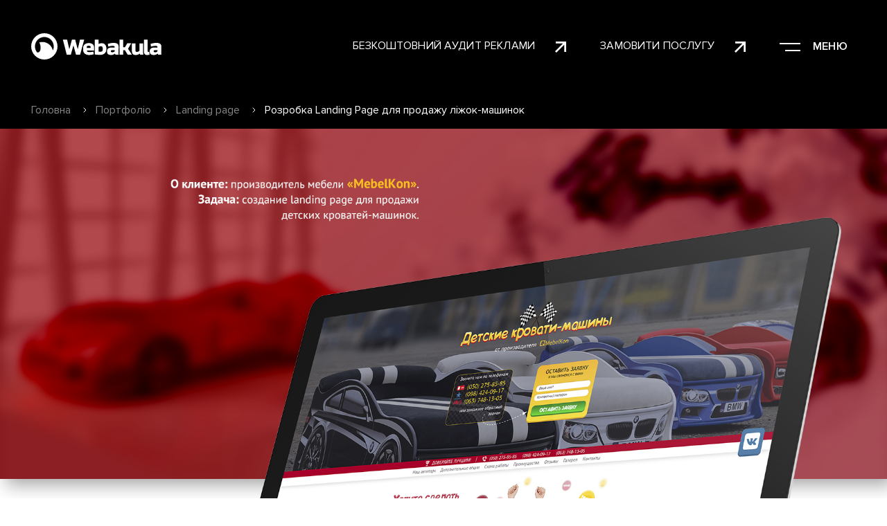

--- FILE ---
content_type: text/html; charset=UTF-8
request_url: https://webakula.ua/uk/portfolio/rozrobka-landing-page-dlya-prodazhu-lizhok-mashinok
body_size: 80774
content:
<!doctype html>
<html lang="uk">
<head>
    <meta charset="UTF-8">
    <meta name="viewport"
          content="width=device-width, user-scalable=no, initial-scale=1.0, maximum-scale=1.0, minimum-scale=1.0">
    
    <meta http-equiv="X-UA-Compatible" content="ie=edge">
    <link rel="preload" href="/css/app.css" as="style">
    <link rel="preload" href="/css/vue.css" as="style">
    <link rel="preload" href="/css/uikit.css" as="style">
    <link rel="stylesheet" type="text/css" href="/css/uikit.css"/>
    <link rel="stylesheet" type="text/css" href="/css/app.css"/>
    <link rel="stylesheet" type="text/css" href="/css/vue.css"/>
    <link rel="preload" href="/css/breadcrumbs.css" as="style">
    <link rel="stylesheet" href="/css/breadcrumbs.css">
    <link rel="shortcut icon" href="/favicon.png" type="image/png">

    
    
    
                    <title>Портфоліо WEBAKULA - як розроблявся Landing Page для продажу ліжок-машинок</title>
<meta name="csrf-token" content="xinoKsz9k7AY3m3J5eOU2wePsZ3Txh47BcXSTf1L">
<link rel="canonical" href="https://webakula.ua/uk/portfolio/rozrobka-landing-page-dlya-prodazhu-lizhok-mashinok">
<link rel="alternate" hreflang="en" href="https://webakula.ua/en/portfolio/development-of-a-landing-page-for-the-sale-of-car-beds">
<link rel="alternate" hreflang="ru" href="https://webakula.ua/portfolio/lending-detskix-krovatej-mashinok">
<link rel="alternate" hreflang="uk" href="https://webakula.ua/uk/portfolio/rozrobka-landing-page-dlya-prodazhu-lizhok-mashinok">
<meta name="description" content="Сучасний барвистий веб-сайт. Бажаєте собі такий? Замовляйте у нас!">    <meta property="og:title" content="Портфоліо WEBAKULA - як розроблявся Landing Page для продажу ліжок-машинок">
<meta property="og:description" content="Сучасний барвистий веб-сайт. Бажаєте собі такий? Замовляйте у нас!">
<meta property="og:locale" content="uk">
<meta property="og:site_name" content="Webakula">
<meta property="og:type" content="article">
<meta property="og:image" content="">
<meta property="og:url" content="https://webakula.ua/uk/portfolio/rozrobka-landing-page-dlya-prodazhu-lizhok-mashinok">
        <script type="application/ld+json">{"@context":"https:\/\/schema.org","@type":"Organization","name":"Webakula","url":"https:\/\/webakula.ua\/uk","logo":"https:\/\/webakula.ua\/logo.jpg","address":{"@type":"PostalAddress","addressLocality":"Харків, Україна","postalCode":"61000","streetAddress":"пр. Гагаріна, буд. 2"},"sameAs":["https:\/\/t.me\/Webakula","https:\/\/www.instagram.com\/webakula","https:\/\/www.behance.net\/webakula","https:\/\/www.facebook.com\/webakula\/"],"aggregateRating":{"@type":"AggregateRating","ratingValue":"4.9","ratingCount":"117"}}</script>
        <link rel="stylesheet" href="https://unpkg.com/aos@next/dist/aos.css"/>
    <link rel="stylesheet" href="/assets/staticcss/jquery.jscrollpane.css"/>
    <link rel="stylesheet"  href="/css/oldstyle.css"/>
    <link rel="preload" href="/css/portfolio.css" as="style">
    <link rel="stylesheet" href="/css/portfolio.css">
    <style>
        .text-center {
            text-align: center !important;
        }
    </style>

    <script>
        window.variables = {
            translations: {"en":{"locale":"en","name":"EN","url":"https:\/\/webakula.ua\/en\/portfolio\/development-of-a-landing-page-for-the-sale-of-car-beds","active":false},"ru":{"locale":"ru","name":"RU","url":"https:\/\/webakula.ua\/portfolio\/lending-detskix-krovatej-mashinok","active":false},"uk":{"locale":"uk","name":"UA","url":"https:\/\/webakula.ua\/uk\/portfolio\/rozrobka-landing-page-dlya-prodazhu-lizhok-mashinok","active":true}},
            default_locale:'ru',
            locale:'uk',
            i18n: {
                default_forms_title: "Зв'яжіться з нами, щоб створити ваш унікальний проект",
                default_forms_descr: "ЗАПОЛНІТЬ ПОЛЯ НИЖЧЕ І МИ ЗВ'ЯЖЕМОСЯ З ВАМИ ЯК МОЖНА ШВИДШЕ.",
                free_ads_audit: 'Безкоштовний аудит реклами',
                order_service: 'Замовити послугу',
                form_name: 'ЯК ВАС ЗВАТИ?',
                form_contact: 'КОНТАКТ (ТЕЛЕФОН АБО EMAIL)?',
                form_msg: 'Розкажіть про ваш проект',
                form_send: 'Відправити',
                menu: 'Меню',
                footer_seo_links:'створення сайтів, створення сайту, розробка сайтів, розробка сайту, створення сайту під ключ, створення сайтів у Києві, замовити створення сайту',
                breadcrumbs_home:'Головна',
                vacancies_link:'Наші вакансії',
                footer_contact_title:'Контакти',
                footer_service_title:'Послуги',
                footer_copyright:'Студія Webakula',
                address:'Харків, пр. Гагаріна, буд. 2',
                all_works:'Всі роботи',
                load_more:'Завантажити ще',
                send_resume:'Надіслати резюме на вакансію',
                choose_file:'Виберіть файл(и)',
                ads_title:'зв&#039;яжіться з нами, щоб отримати безкоштовний аудит Google реклами',
                offer:'ЗАПОВНІТЬ ПОЛЯ НИЖЧЕ І МИ надішлемо вам комерційну пропозицію.',
                site_addr:'АДРЕСА САЙТУ',
                contact:'КОНТАКТ',
                get_offer:'Отримати пропозицію',
                call_us:'Телефонуйте нам',
                have_q:'Є питання?',
                wr_us:'НАПИШИТЕ ТЕЛЕФОН, ЩОБ ОТРИМАТИ КОНСУЛЬТАЦІЮ ЗА ПРОЕКТОМ.',
            }
        };
    </script>

            <!-- Google Analytics -->
        <script async src="https://www.googletagmanager.com/gtag/js?id=UA-50988685-1"></script>
        <script defer>
            window.dataLayer = window.dataLayer || [];

            function gtag() {
                dataLayer.push(arguments);
            }

            gtag('js', new Date());
            gtag('config', 'UA-50988685-1', {'optimize_id': 'GTM-N2JK9TD', 'cookie_domain': 'auto'});
        </script>
        <!-- End Google Analytics -->
        <!-- Facebook Pixel Code -->
    <script async>
        !function (f, b, e, v, n, t, s) {
            if (f.fbq) return;
            n = f.fbq = function () {
                n.callMethod ?
                    n.callMethod.apply(n, arguments) : n.queue.push(arguments)
            };
            if (!f._fbq) f._fbq = n;
            n.push = n;
            n.loaded = !0;
            n.version = '2.0';
            n.queue = [];
            t = b.createElement(e);
            t.async = !0;
            t.src = v;
            s = b.getElementsByTagName(e)[0];
            s.parentNode.insertBefore(t, s)
        }(window, document, 'script',
            'https://connect.facebook.net/en_US/fbevents.js');
        fbq('init', '1814437775548433');
        fbq('track', 'PageView');
    </script>
    <noscript><img height="1" width="1" style="display:none"
                   src="https://www.facebook.com/tr?id=1814437775548433&ev=PageView&noscript=1"
        /></noscript>
    <!-- End Facebook Pixel Code -->


</head>
<body class="portfolio__page">
<div id="app">
    
    <header-component
        :logo_url="'https://webakula.ua/uk'"
        :menu="[{&quot;title&quot;:&quot;\u041f\u043e\u0440\u0442\u0444\u043e\u043b\u0456\u043e&quot;,&quot;url&quot;:&quot;https:\/\/webakula.ua\/uk\/portfolio&quot;,&quot;children&quot;:[]},{&quot;title&quot;:&quot;\u041f\u043e\u0441\u043b\u0443\u0433\u0438&quot;,&quot;url&quot;:&quot;https:\/\/webakula.ua\/uk\/service&quot;,&quot;children&quot;:[{&quot;title&quot;:&quot;\u0421\u0442\u0432\u043e\u0440\u0435\u043d\u043d\u044f \u043a\u043e\u0440\u043f\u043e\u0440\u0430\u0442\u0438\u0432\u043d\u043e\u0433\u043e \u0441\u0430\u0439\u0442\u0443&quot;,&quot;url&quot;:&quot;https:\/\/webakula.ua\/uk\/service\/stvorennya-korporativnogo-saytu&quot;},{&quot;title&quot;:&quot;\u0420\u043e\u0437\u0440\u043e\u0431\u043a\u0430 \u0441\u0430\u0439\u0442\u0456\u0432 \u043d\u0430 Laravel&quot;,&quot;url&quot;:&quot;https:\/\/webakula.ua\/uk\/service\/rozrobka-saytiv-na-laravel&quot;},{&quot;title&quot;:&quot;\u0421\u0442\u0432\u043e\u0440\u0435\u043d\u043d\u044f \u0441\u0430\u0439\u0442\u0456\u0432 \u0437 \u043d\u0443\u043b\u044f&quot;,&quot;url&quot;:&quot;https:\/\/webakula.ua\/uk\/service\/stvorennya-saytiv-z-nulya&quot;},{&quot;title&quot;:&quot;\u0421\u0442\u0432\u043e\u0440\u0435\u043d\u043d\u044f \u0456\u043d\u0442\u0435\u0440\u043d\u0435\u0442-\u043c\u0430\u0433\u0430\u0437\u0438\u043d\u0443&quot;,&quot;url&quot;:&quot;https:\/\/webakula.ua\/uk\/service\/stvorennya-internet-magazinu&quot;},{&quot;title&quot;:&quot;\u043a\u043e\u043d\u0442\u0435\u043a\u0441\u0442\u043d\u0430 \u0440\u0435\u043a\u043b\u0430\u043c\u0430&quot;,&quot;url&quot;:&quot;https:\/\/webakula.ua\/uk\/service\/kontekstna-reklama&quot;},{&quot;title&quot;:&quot;\u041f\u0440\u043e\u0441\u0443\u0432\u0430\u043d\u043d\u044f \u0441\u0430\u0439\u0442\u0443&quot;,&quot;url&quot;:&quot;https:\/\/webakula.ua\/uk\/service\/prosuvannya-saytu&quot;},{&quot;title&quot;:&quot;\u0414\u0438\u0437\u0430\u0439\u043d \u0441\u0430\u0439\u0442\u0443&quot;,&quot;url&quot;:&quot;https:\/\/webakula.ua\/uk\/service\/dizayn-saytu&quot;},{&quot;title&quot;:&quot;\u0420\u0435\u043a\u043b\u0430\u043c\u0430 \u0443 Instagram&quot;,&quot;url&quot;:&quot;https:\/\/webakula.ua\/uk\/service\/reklama-u-instagram&quot;},{&quot;title&quot;:&quot;\u041c\u043e\u0431\u0456\u043b\u044c\u043d\u0456 \u0434\u043e\u0434\u0430\u0442\u043a\u0438&quot;,&quot;url&quot;:&quot;https:\/\/webakula.ua\/uk\/service\/mobilni-dodatki&quot;}]},{&quot;title&quot;:&quot;\u0421\u0442\u0443\u0434\u0456\u044f&quot;,&quot;url&quot;:&quot;https:\/\/webakula.ua\/uk\/about&quot;,&quot;children&quot;:[]},{&quot;title&quot;:&quot;\u0412\u0456\u0434\u0433\u0443\u043a\u0438&quot;,&quot;url&quot;:&quot;https:\/\/webakula.ua\/uk\/reviews&quot;,&quot;children&quot;:[]},{&quot;title&quot;:&quot;\u0411\u043b\u043e\u0433&quot;,&quot;url&quot;:&quot;https:\/\/webakula.ua\/uk\/blog&quot;,&quot;children&quot;:[]},{&quot;title&quot;:&quot;\u041a\u0435\u0439\u0441\u0438&quot;,&quot;url&quot;:&quot;https:\/\/webakula.ua\/uk\/cases&quot;,&quot;children&quot;:[]},{&quot;title&quot;:&quot;\u041a\u043e\u043d\u0442\u0430\u043a\u0442\u0438&quot;,&quot;url&quot;:&quot;https:\/\/webakula.ua\/uk\/contacts&quot;,&quot;children&quot;:[]}]" :socials="[{&quot;title&quot;:&quot;Telegram&quot;,&quot;url&quot;:&quot;https:\/\/t.me\/Webakula&quot;},{&quot;title&quot;:&quot;Instagram&quot;,&quot;url&quot;:&quot;https:\/\/www.instagram.com\/webakula&quot;},{&quot;title&quot;:&quot;Behance&quot;,&quot;url&quot;:&quot;https:\/\/www.behance.net\/webakula&quot;},{&quot;title&quot;:&quot;Facebook&quot;,&quot;url&quot;:&quot;https:\/\/www.facebook.com\/webakula\/&quot;}]"></header-component>

    <div class="content">
                    <div class="breadcrumbs-wrapper">
        <div class="container">
            <ul class="crumbs">

                                                    <li class="crumbs-item">
                    <a href="https://webakula.ua/uk" class="crumbs-link">
                        Головна
                    </a>
                </li>
                                                                        <li class="crumbs-item">
                    <a href="https://webakula.ua/uk/portfolio" class="crumbs-link">
                        Портфоліо
                    </a>
                </li>
                                                                        <li class="crumbs-item">
                    <a href="https://webakula.ua/uk/portfolio/landing-page" class="crumbs-link">
                        Landing page
                    </a>
                </li>
                                                                        <li class="crumbs-item">
                <span class="crumbs-link disabled">
                    Розробка Landing Page для продажу ліжок-машинок
                </span>
                </li>
                                                </ul>

        </div>
    </div>


                <script type="application/ld+json">{"@context":"https:\/\/schema.org","@type":"BreadcrumbList","itemListElement":[{"@type":"ListItem","position":1,"item":{"@type":"WebPage","@id":"https:\/\/webakula.ua\/uk","name":"\u0413\u043e\u043b\u043e\u0432\u043d\u0430","image":null}},{"@type":"ListItem","position":2,"item":{"@type":"WebPage","@id":"https:\/\/webakula.ua\/uk\/portfolio","name":"\u041f\u043e\u0440\u0442\u0444\u043e\u043b\u0456\u043e","image":null}},{"@type":"ListItem","position":3,"item":{"@type":"WebPage","@id":"https:\/\/webakula.ua\/uk\/portfolio\/landing-page","name":"Landing page","image":null}},{"@type":"ListItem","position":4,"item":{"@type":"WebPage","@id":"https:\/\/webakula.ua\/uk\/portfolio\/rozrobka-landing-page-dlya-prodazhu-lizhok-mashinok","name":"\u0420\u043e\u0437\u0440\u043e\u0431\u043a\u0430 Landing Page \u0434\u043b\u044f \u043f\u0440\u043e\u0434\u0430\u0436\u0443 \u043b\u0456\u0436\u043e\u043a-\u043c\u0430\u0448\u0438\u043d\u043e\u043a","image":null}}]}</script>


            <div class="portfolio-wrapper " style="background: white">
        <div class="old-portfolio text-style " style="background: white">
            <div><!-- new css --><!--<div class="wrapper-timelink"><a href="/category/portfolio">Портфолио студии WEBAKULA. Лучшие сайты в Харькове, Киеве, Украине.</a><time class="date">20 Май / 2015</time></div>--><img alt="Создание landing page для продажи детских кроватей-машинок MebelKon." height="11857" sizes="(max-width: 1900px) 100vw, 1900px" src="https://webakula.ua/wp-content/uploads/2016/07/portfolio_sleepcar_1900.jpg" srcset="https://webakula.ua/wp-content/uploads/2016/07/portfolio_sleepcar_1900.jpg 1900w, https://webakula.ua/wp-content/uploads/2016/07/portfolio_sleepcar_1900-48x300.jpg 48w, https://webakula.ua/wp-content/uploads/2016/07/portfolio_sleepcar_1900-164x1024.jpg 164w" title="Створення landing page для продажу дитячих ліжок-машинок MebelKon." width="1900" /><div class="portfolio_works" style="text-align: center;"></div><div class="seo-text-block"><div class="seo-text-wrap"><div class="seo-content"><h1> Лендінг виробника меблів MebelKon.</h1><p> Увага! Заберіть від екранів дітей. Перегляд цієї сторінки загрожує моментальною покупкою ліжка-машинки 🙂</p><p> Ідея односторінника полягала в яскравому та веселому дизайні, який не залишить байдужим ні дитину, ні батька. Однак навіть найпривабливіша картинка все ж таки залишається картинкою, тому ми додали цікавих анімаційних ефектів для контент-блоків. Завдяки цьому сайт оживає та зосереджує увагу користувачів на потрібних елементах.</p><p> Лендінг виконаний &quot;за ГОСТом&quot; і містить у собі всі необхідні елементи:</p><ul><li> форму замовлення в шапці та підвалі сайту;</li><li> мотиваційний банер;</li><li> каталог моделей ліжок з фото та розмірами;</li><li> гнучку систему додаткових опцій товару;</li><li> схему придбання;</li><li> переваги;</li><li> та відгуки.</li></ul><p> Landing page – ідеальне рішення для продажу одного продукту, адже яскравий та веселий сайт так і мотивує замовити ліжко-машинку, причому як дітей, так і дорослих! </p></div></div></div><!-- <div class="ct form_sidebar form_work">                     <form class="ctform" method="post" id="subscribe-form2" action="/order">                         <input type="hidden" class="ctid" name="country">                         <div class="title-form-sidebar">Хочешь себе такой ?</div>                         <div class="form_column">                             <div class="form_left">                                 <label for="subscribe_name2">имя:</label>                                 <input id="subscribe_name2" name="param[name]" type="text"><br>                                 <label for="subscribe_email2">e-mail:</label>                                 <input id="subscribe_email2" name="param[email]" type="email"><br>                                 <label>телефон:</label>                                 <div class="wrapper-coutry-list">                                     <div class="coutry_list">                                         <div>                                             <div class="expand_ct"><div class="countr1">(+38)</div></div>                                         </div>                                         <ul class="option_ct">                                                                     <li data-sort=""><div class="countr1">(+38)</div></li>                                                         <li data-sort=""><div class="countr2">(+7)</div></li>                                                 <li data-sort="count"><div class="countr_n">(+)</div></li>                                         </ul>                                     </div>                                     <div class="wrapper-phone-design">                                         <div>                                             <input id="phone-design" class="phones" type="text" name="param[phone]">                                         </div>                                     </div>                                 </div>                             </div>                             <div class="form_right">                                 <button class="button_style" type="submit">Отправить</button>                             </div>                         </div>                     </form>                 </div> --></div><!--                                                      <p class="navigation">                                                          <span class="previous"></span>                                                          <span class="next"><a href="https://webakula.ua/portfolio/lending-detskix-krovatej-mashinok/page/2/" ></a></span>                                                      </p>             	-->
        </div>

    </div>
    <div class="portfolio-nav">
    <div class="container">
        <div class="link-wrapper">
                            <a href="https://webakula.ua/uk/portfolio/sayt-restoranu-shashlichniy-dvir" class="prev">Сайт ресторану «Шашличний двір» <img src="/assets/img/arr-left.svg" width="16"
                                                                                                                     height="16" alt=""></a>
                    </div>
        <div class="link-wrapper">
                            <a target="_blank" href="http://sleepcar.com.ua" class="to-site"> Перейти на сайт <img src="/assets/img/arr-top.svg" width="16" height="16"
                                                                                         alt=""> <span>sleepcar.com.ua</span></a>
                    </div>
        <div class="link-wrapper">
                            <a href="https://webakula.ua/uk/portfolio/imidzheviy-sayt-yuvelirnoji-kompaniji" class="next"><img src="/assets/img/arr-right.svg" width="16" height="16" alt="">
                    Іміджевий сайт ювелірної компанії</a>
                    </div>
    </div>
</div>
    <div class=" feedback-block">
    <div class="container">
        <h3 class="section-header">
            Інші роботи
        </h3>
        <div id="project-slider">
            <div class="projects-wrapper container uk-slider-items">
                                    <a class="project-item" href="https://webakula.ua/uk/portfolio/gryshchenko-clinis-2">
                        <div class="img-wrapper">
                            <picture>
                                
                                <img src="/storage/2114/uX9fRL8NOIYnVXLfbgMyVd6FeOilbg-metaZTUwOWZkOGVhMzFjNGU3MDMyZWE5NzE1MTNiOTRhMGQtMi5wbmc=-.png" width="527" height="527" alt="">
                            </picture>

                        </div>
                        <div class="project-name">
                            Стоматологія Gryshchenko Cliniс
                        </div>
                    </a>
                                    <a class="project-item" href="https://webakula.ua/uk/portfolio/kosmodrom-2">
                        <div class="img-wrapper">
                            <picture>
                                
                                <img src="/storage/2113/TF3UL5D9W4ARMeOvf5vlxrWnC2wPi8-metaR2RlLXBva3VwYXQtcmFkaW9kZXRhbGktaS1rb21wb25lbnR5LWtvZ2RhLXZzZS16YWtyeXRvLURlbHl1cy0yLmpwZw==-.jpg" width="527" height="527" alt="">
                            </picture>

                        </div>
                        <div class="project-name">
                            Сайт електронних компонентів
                        </div>
                    </a>
                                    <a class="project-item" href="https://webakula.ua/uk/portfolio/sayt-servisu-orendi-avto-2">
                        <div class="img-wrapper">
                            <picture>
                                
                                <img src="/storage/2111/FNRNTkkXXoYvsMYP3rhcl5h0GRTlj2-meta0J7QsdC70L7QttC60LAgMy5wbmc=-.png" width="527" height="527" alt="">
                            </picture>

                        </div>
                        <div class="project-name">
                            Сайт сервісу оренди авто
                        </div>
                    </a>
                            </div>
        </div>
    </div>
    </div>
            <footer-component :phones="{&quot;+380977706363&quot;:&quot;+38 (097) 770-63-63&quot;}" :socials="[{&quot;title&quot;:&quot;Telegram&quot;,&quot;url&quot;:&quot;https:\/\/t.me\/Webakula&quot;},{&quot;title&quot;:&quot;Instagram&quot;,&quot;url&quot;:&quot;https:\/\/www.instagram.com\/webakula&quot;},{&quot;title&quot;:&quot;Behance&quot;,&quot;url&quot;:&quot;https:\/\/www.behance.net\/webakula&quot;},{&quot;title&quot;:&quot;Facebook&quot;,&quot;url&quot;:&quot;https:\/\/www.facebook.com\/webakula\/&quot;}]" :services="[{&quot;id&quot;:1,&quot;ordering&quot;:3,&quot;menu_ordering&quot;:2,&quot;in_menu&quot;:true,&quot;published&quot;:true,&quot;created_at&quot;:&quot;2022-06-30T06:23:19.000000Z&quot;,&quot;updated_at&quot;:&quot;2022-09-02T13:32:24.000000Z&quot;,&quot;deleted_at&quot;:null,&quot;on_main&quot;:true,&quot;category_id&quot;:8,&quot;in_footer&quot;:true,&quot;footer_ordering&quot;:0,&quot;url&quot;:&quot;https:\/\/webakula.ua\/uk\/service\/stvorennya-internet-magazinu&quot;,&quot;data&quot;:[{&quot;title&quot;:&quot;\u0421\u0422\u0412\u041e\u0420\u0415\u041d\u041d\u042f \u0406\u041d\u0422\u0415\u0420\u041d\u0415\u0422-\u041c\u0410\u0413\u0410\u0417\u0418\u041d\u0423&quot;,&quot;font&quot;:&quot;big&quot;,&quot;sub_title&quot;:{&quot;1&quot;:&quot;\u0417\u0430\u043d\u0443\u0440\u0435\u043d\u043d\u044f \u0432 \u0431\u0456\u0437\u043d\u0435\u0441&quot;,&quot;2&quot;:&quot;\u0406\u041d\u0422\u0415\u0420\u0424\u0415\u0419\u0421 \u0406 \u0424\u0423\u041d\u041a\u0426\u0406\u041e\u041d\u0410\u041b&quot;,&quot;3&quot;:&quot;\u041f\u0406\u0414\u0412\u0418\u0429\u0415\u041d\u041d\u042f \u041f\u0420\u041e\u0414\u0410\u0416\u0423&quot;},&quot;description&quot;:{&quot;1&quot;:&quot;\u0420\u043e\u0437\u0440\u043e\u0431\u043a\u0430 \u0456\u043d\u0442\u0435\u0440\u043d\u0435\u0442-\u043c\u0430\u0433\u0430\u0437\u0438\u043d\u0443 \u0432\u0435\u0434\u0435\u0442\u044c\u0441\u044f \u0442\u0430\u043a\u0438\u043c \u0447\u0438\u043d\u043e\u043c, \u0449\u043e\u0431 \u0443\u0441\u0456 \u043e\u0441\u043e\u0431\u043b\u0438\u0432\u043e\u0441\u0442\u0456 \u0431\u0456\u0437\u043d\u0435\u0441\u0443 \u043a\u043b\u0456\u0454\u043d\u0442\u0430 \u0431\u0443\u043b\u0438 \u0432\u0440\u0430\u0445\u043e\u0432\u0430\u043d\u0456. \u0414\u043b\u044f \u0446\u044c\u043e\u0433\u043e \u043c\u0438 \u0432\u0438\u0432\u0447\u0430\u0454\u043c\u043e \u043a\u043e\u043c\u043f\u0430\u043d\u0456\u044e, \u0457\u0457 \u0441\u0435\u0433\u043c\u0435\u043d\u0442 \u0440\u0438\u043d\u043a\u0443, \u0432\u0438\u043e\u043a\u0440\u0435\u043c\u043b\u044e\u0454\u043c\u043e \u043e\u0441\u043d\u043e\u0432\u043d\u0456 \u043f\u0440\u0456\u043e\u0440\u0438\u0442\u0435\u0442\u0438. \u0417\u0430\u043f\u0443\u0441\u043a\u0430\u0454\u043c\u043e \u0441\u0430\u0439\u0442 \u0442\u0430 \u0440\u043e\u0437\u0432\u0438\u0432\u0430\u0454\u043c\u043e \u043f\u0440\u043e\u0435\u043a\u0442 \u0440\u0430\u0437\u043e\u043c. \u0412\u0440\u0430\u0445\u043e\u0432\u0443\u0454\u043c\u043e \u0432\u0430\u0448\u0456 \u043f\u043e\u0431\u0430\u0436\u0430\u043d\u043d\u044f. \u0421\u0442\u0432\u043e\u0440\u044e\u0454\u043c\u043e \u0433\u0440\u0430\u0444\u0456\u043a \u0432\u0438\u043a\u043e\u043d\u0430\u043d\u043d\u044f \u0440\u043e\u0431\u0456\u0442.&quot;,&quot;2&quot;:&quot;\u041c\u0438 \u0440\u043e\u0431\u0438\u043c\u043e \u0441\u0442\u0430\u0432\u043a\u0443 \u043d\u0430 \u0437\u0440\u0443\u0447\u043d\u0438\u0439 \u0456\u043d\u0442\u0435\u0440\u0444\u0435\u0439\u0441 \u0456\u043d\u0442\u0435\u0440\u043d\u0435\u0442-\u043c\u0430\u0433\u0430\u0437\u0438\u043d\u0456\u0432, \u0442\u043e\u043c\u0443 \u0449\u043e \u043a\u0456\u043b\u044c\u043a\u0456\u0441\u0442\u044c \u043a\u043e\u043d\u0432\u0435\u0440\u0441\u0456\u0439 \u0431\u0435\u0437\u043f\u043e\u0441\u0435\u0440\u0435\u0434\u043d\u044c\u043e \u0437\u0430\u043b\u0435\u0436\u0438\u0442\u044c \u0432\u0456\u0434 \u044e\u0437\u0430\u0431\u0456\u043b\u0456\u0442\u0456. \u0421\u0442\u0432\u043e\u0440\u0435\u043d\u043d\u044f \u0456\u043d\u0442\u0435\u0440\u043d\u0435\u0442-\u043c\u0430\u0433\u0430\u0437\u0438\u043d\u0443 \u043f\u0456\u0434 \u043a\u043b\u044e\u0447 \u043f\u0440\u043e\u0432\u043e\u0434\u0438\u0442\u044c\u0441\u044f \u0437 \u0442\u043e\u0447\u043a\u0438 \u0437\u043e\u0440\u0443 \u0437\u0440\u0443\u0447\u043d\u043e\u0441\u0442\u0456 \u0434\u043b\u044f \u043a\u043b\u0456\u0454\u043d\u0442\u0430 \u043d\u0430\u0441\u0430\u043c\u043f\u0435\u0440\u0435\u0434.&quot;,&quot;3&quot;:&quot;\u041d\u0435 \u0441\u0435\u043a\u0440\u0435\u0442, \u0449\u043e \u0456\u043d\u0442\u0435\u0440\u043d\u0435\u0442 \u043c\u0430\u0433\u0430\u0437\u0438\u043d\u0438 \u0440\u043e\u0437\u0440\u043e\u0431\u043b\u044f\u044e\u0442\u044c \u0434\u043b\u044f \u043e\u0442\u0440\u0438\u043c\u0430\u043d\u043d\u044f \u0449\u0435 \u043e\u0434\u043d\u043e\u0433\u043e \u043a\u0430\u043d\u0430\u043b\u0443 \u0437\u0431\u0443\u0442\u0443. \u041d\u0430\u0448\u0430 \u043c\u0435\u0442\u0430 \u2013 \u043f\u0456\u0434\u0432\u0438\u0449\u0435\u043d\u043d\u044f \u043f\u0440\u043e\u0434\u0430\u0436\u0456\u0432. \u0412\u0438\u0433\u043e\u0442\u043e\u0432\u043b\u0435\u043d\u043d\u044f \u0456\u043d\u0442\u0435\u0440\u043d\u0435\u0442-\u043c\u0430\u0433\u0430\u0437\u0438\u043d\u0443 \u043d\u0435\u043c\u043e\u0436\u043b\u0438\u0432\u0435 \u0431\u0435\u0437 \u0440\u043e\u0437\u0440\u0430\u0445\u0443\u043d\u043a\u0443 \u043e\u043a\u0443\u043f\u043d\u043e\u0441\u0442\u0456, \u0456 \u043c\u0438 \u0432\u0440\u0430\u0445\u043e\u0432\u0443\u0454\u043c\u043e \u0446\u0435\u0439 \u043c\u043e\u043c\u0435\u043d\u0442.&quot;},&quot;block&quot;:&quot;service-head&quot;,&quot;uuid&quot;:&quot;2ad38c17-1a78-46e0-9cc6-758bd65b9e99&quot;,&quot;image&quot;:&quot;[\&quot;\/storage\/services\/29ffa6282833d5ee5712142a9814211d.png\&quot;]&quot;},{&quot;title&quot;:&quot;\u041e\u0421\u041e\u0411\u041b\u0418\u0412\u041e\u0421\u0422\u0406 \u0421\u0422\u0412\u041e\u0420\u0415\u041d\u041d\u042f \u0406\u041d\u0422\u0415\u0420\u041d\u0415\u0422-\u041c\u0410\u0413\u0410\u0417\u0418\u041d\u0423 \u0412\u0406\u0414 WEBAKULA&quot;,&quot;button_title&quot;:&quot;\u041e\u0431\u0433\u043e\u0432\u043e\u0440\u0438\u0442\u0438 \u043f\u0440\u043e\u0435\u043a\u0442&quot;,&quot;modal_title&quot;:null,&quot;description&quot;:&quot;&lt;p&gt;\u0406\u043d\u0442\u0435\u0440\u043d\u0435\u0442-\u043c\u0430\u0433\u0430\u0437\u0438\u043d &amp;mdash; \u0446\u0435 \u0437\u0440\u0443\u0447\u043d\u0438\u0439 \u0442\u0430 \u0448\u0438\u0440\u043e\u043a\u043e \u0432\u0456\u0434\u043e\u043c\u0438\u0439 \u0441\u043f\u043e\u0441\u0456\u0431 \u0432\u0435\u0434\u0435\u043d\u043d\u044f \u0431\u0456\u0437\u043d\u0435\u0441\u0443 \u0432 \u0423\u043a\u0440\u0430\u0457\u043d\u0456, \u044f\u043a\u0438\u0439 \u0433\u0430\u0440\u0430\u043d\u0442\u043e\u0432\u0430\u043d\u043e \u0434\u043e\u0437\u0432\u043e\u043b\u044f\u0454 \u0437\u0430\u043b\u0443\u0447\u0438\u0442\u0438 \u0434\u043e \u0431\u0440\u0435\u043d\u0434\u0443 \u043d\u043e\u0432\u0443 \u0430\u0443\u0434\u0438\u0442\u043e\u0440\u0456\u044e \u043f\u043e\u043a\u0443\u043f\u0446\u0456\u0432. \u041f\u043e\u0434\u0443\u043c\u0430\u0439\u0442\u0435, \u043a\u043e\u0436\u0435\u043d 3-\u0439 \u0443\u043a\u0440\u0430\u0457\u043d\u0435\u0446\u044c \u0445\u043e\u0447\u0430 \u0431 1 \u0440\u0430\u0437 \u043a\u0443\u043f\u0443\u0432\u0430\u0432 \u0432 \u0456\u043d\u0442\u0435\u0440\u043d\u0435\u0442-\u043c\u0430\u0433\u0430\u0437\u0438\u043d\u0456. \u0412\u0456\u0434\u043c\u0456\u043d\u043d\u0430 \u043f\u0440\u0438\u0447\u0438\u043d\u0430 \u0434\u043b\u044f \u0442\u043e\u0433\u043e, \u0449\u043e\u0431 \u0437\u0430\u043c\u0438\u0441\u043b\u0438\u0442\u0438\u0441\u044c, \u0441\u043a\u0456\u043b\u044c\u043a\u0438 \u043f\u043e\u0442\u0435\u043d\u0446\u0456\u0439\u043d\u0438\u0445 \u043a\u043b\u0456\u0454\u043d\u0442\u0456\u0432 \u0432\u0442\u0440\u0430\u0447\u0430\u0454 \u0432\u0430\u0448 \u0431\u0456\u0437\u043d\u0435\u0441 \u0442\u0430 \u0437\u0430\u043c\u043e\u0432\u0438\u0442\u0438 \u0456\u043d\u0442\u0435\u0440\u043d\u0435\u0442-\u043c\u0430\u0433\u0430\u0437\u0438\u043d \u043f\u0440\u044f\u043c\u043e \u0437\u0430\u0440\u0430\u0437.&lt;\/p&gt;\r\n\r\n&lt;p&gt;\u041c\u0438 \u043f\u0440\u0430\u0446\u044e\u0454\u043c\u043e \u043d\u0430 \u0440\u0435\u0437\u0443\u043b\u044c\u0442\u0430\u0442 \u0442\u0430 \u043f\u0440\u043e\u043f\u043e\u043d\u0443\u0454\u043c\u043e \u0441\u0442\u0432\u043e\u0440\u0435\u043d\u043d\u044f \u0456\u043d\u0442\u0435\u0440\u043d\u0435\u0442-\u043c\u0430\u0433\u0430\u0437\u0438\u043d\u0456\u0432 \u0431\u0443\u0434\u044c-\u044f\u043a\u043e\u0457 \u0441\u043a\u043b\u0430\u0434\u043d\u043e\u0441\u0442\u0456 \u0442\u0430 \u0440\u0456\u0437\u043d\u043e\u043c\u0430\u043d\u0456\u0442\u043d\u0438\u043c\u0438 \u0444\u0443\u043d\u043a\u0446\u0456\u043e\u043d\u0430\u043b\u044c\u043d\u0438\u043c\u0438 \u043c\u043e\u0436\u043b\u0438\u0432\u043e\u0441\u0442\u044f\u043c\u0438. \u0421\u0442\u0432\u043e\u0440\u0435\u043d\u043d\u044f \u0441\u0430\u0439\u0442\u0443 \u0456\u043d\u0442\u0435\u0440\u043d\u0435\u0442-\u043c\u0430\u0433\u0430\u0437\u0438\u043d\u0443 \u043c\u043e\u0436\u043b\u0438\u0432\u0435 \u0456 \u0434\u043b\u044f \u043c\u0430\u0439\u0441\u0442\u0435\u0440\u043d\u0456 \u0430\u0432\u0442\u043e\u0440\u0441\u044c\u043a\u043e\u0433\u043e \u0448\u043e\u043a\u043e\u043b\u0430\u0434\u0443, \u0456 \u0432\u0435\u043b\u0438\u043a\u043e\u0457 \u043a\u043e\u043c\u043f\u0430\u043d\u0456\u0457, \u0449\u043e \u043f\u0440\u043e\u0434\u0430\u0454 \u0430\u0432\u0442\u043e\u043c\u043e\u0431\u0456\u043b\u044c\u043d\u0456 \u0437\u0430\u043f\u0447\u0430\u0441\u0442\u0438\u043d\u0438. \u041c\u0438 \u0443\u0441\u043f\u0456\u0448\u043d\u043e \u043f\u0440\u0430\u0446\u044e\u0454\u043c\u043e \u0443 \u0440\u0456\u0437\u043d\u0438\u0445 \u043d\u0430\u043f\u0440\u044f\u043c\u043a\u0430\u0445, \u0456 \u0432\u0438 \u043c\u043e\u0436\u0435\u0442\u0435 \u043b\u0435\u0433\u043a\u043e \u043f\u0435\u0440\u0435\u043a\u043e\u043d\u0430\u0442\u0438\u0441\u044f \u0432 \u0446\u044c\u043e\u043c\u0443, \u043f\u0435\u0440\u0435\u0433\u043b\u044f\u043d\u0443\u0432\u0448\u0438 \u043f\u043e\u0440\u0442\u0444\u043e\u043b\u0456\u043e. \u041d\u0430\u0448\u0456 \u0441\u0430\u0439\u0442\u0438 \u0432\u0438\u0434\u0456\u043b\u044f\u044e\u0442\u044c\u0441\u044f \u0440\u044f\u0434\u043e\u043c \u0441\u0443\u0442\u0442\u0454\u0432\u0438\u0445 \u043f\u0435\u0440\u0435\u0432\u0430\u0433 \u0443 \u043a\u043e\u043d\u043a\u0443\u0440\u0435\u043d\u0442\u043d\u043e\u043c\u0443 \u0441\u0435\u0440\u0435\u0434\u043e\u0432\u0438\u0449\u0456.&lt;\/p&gt;\r\n\r\n&lt;p&gt;\u041f\u043e\u043f\u0435\u0440\u0435\u0434\u043d\u0456\u0439 \u0430\u043d\u0430\u043b\u0456\u0437 \u0442\u0430 \u043e\u043f\u0440\u0430\u0446\u044e\u0432\u0430\u043d\u043d\u044f \u043c\u0430\u0440\u043a\u0435\u0442\u0438\u043d\u0433\u043e\u0432\u043e\u0457 \u0441\u0442\u0440\u0430\u0442\u0435\u0433\u0456\u0457 \u0434\u043b\u044f \u0432\u0430\u0448\u043e\u0433\u043e \u0440\u0435\u0441\u0443\u0440\u0441\u0443 \u0434\u043e\u0437\u0432\u043e\u043b\u044f\u0454 \u043e\u0442\u0440\u0438\u043c\u0430\u0442\u0438 \u0433\u0430\u0440\u0430\u043d\u0442\u0456\u044e \u0435\u043a\u043e\u043d\u043e\u043c\u0456\u0447\u043d\u043e\u0457 \u0432\u0438\u0433\u043e\u0434\u0438 \u0442\u0430 \u043e\u0431\u0491\u0440\u0443\u043d\u0442\u0443\u0432\u0430\u043d\u043d\u044f \u043f\u0440\u0438\u0431\u0443\u0442\u043a\u043e\u0432\u043e\u0441\u0442\u0456. \u041f\u0440\u043e\u0446\u0435\u0441 \u0440\u043e\u0437\u0440\u043e\u0431\u043a\u0438 \u0456\u043d\u0442\u0435\u0440\u043d\u0435\u0442-\u043c\u0430\u0433\u0430\u0437\u0438\u043d\u0443 \u0431\u0435\u0440\u0435 \u043f\u043e\u0447\u0430\u0442\u043e\u043a \u0442\u0456\u043b\u044c\u043a\u0438 \u043f\u0456\u0441\u043b\u044f \u0440\u0435\u0442\u0435\u043b\u044c\u043d\u043e\u0433\u043e \u0432\u0438\u0432\u0447\u0435\u043d\u043d\u044f \u0432\u0430\u0448\u043e\u0433\u043e \u0431\u0456\u0437\u043d\u0435\u0441\u0443, \u043a\u043e\u0436\u043d\u0435 \u0440\u0456\u0448\u0435\u043d\u043d\u044f \u043f\u0440\u0438\u0439\u043c\u0430\u0454\u0442\u044c\u0441\u044f \u0437 \u043f\u0440\u0438\u0446\u0456\u043b\u043e\u043c \u043d\u0430 \u0437\u0440\u043e\u0441\u0442\u0430\u043d\u043d\u044f \u043f\u0440\u043e\u0434\u0430\u0436\u0456\u0432. \u041d\u0430 \u0441\u0442\u0432\u043e\u0440\u0435\u043d\u043d\u044f \u0456\u043d\u0442\u0435\u0440\u043d\u0435\u0442-\u043c\u0430\u0433\u0430\u0437\u0438\u043d\u0443 \u0432\u0430\u0440\u0442\u0456\u0441\u0442\u044c \u043e\u0441\u0442\u0430\u0442\u043e\u0447\u043d\u043e \u0432\u0438\u0437\u043d\u0430\u0447\u0430\u0454\u0442\u044c\u0441\u044f \u043f\u0456\u0441\u043b\u044f \u0442\u043e\u0433\u043e, \u044f\u043a \u043c\u0438 \u043e\u0431\u0433\u043e\u0432\u043e\u0440\u0438\u043b\u0438 \u0432\u0441\u0456 \u0434\u0435\u0442\u0430\u043b\u0456, \u0437\u0440\u043e\u0437\u0443\u043c\u0456\u043b\u0438 \u0441\u0442\u0440\u0443\u043a\u0442\u0443\u0440\u0443 \u043c\u0430\u0439\u0431\u0443\u0442\u043d\u044c\u043e\u0433\u043e \u0441\u0430\u0439\u0442\u0443, \u0439\u043e\u0433\u043e \u0434\u0438\u0437\u0430\u0439\u043d \u0442\u0430 \u0444\u0443\u043d\u043a\u0446\u0456\u043e\u043d\u0430\u043b\u044c\u043d\u0456 \u043c\u043e\u0436\u043b\u0438\u0432\u043e\u0441\u0442\u0456. \u041a\u043e\u0436\u0435\u043d \u043f\u0440\u043e\u0435\u043a\u0442 \u043c\u0438 \u0440\u043e\u0431\u0438\u043c\u043e \u0437 \u043d\u0443\u043b\u044f \u0431\u0435\u0437 \u0432\u0438\u043a\u043e\u0440\u0438\u0441\u0442\u0430\u043d\u043d\u044f \u0448\u0430\u0431\u043b\u043e\u043d\u0456\u0432. \u0421\u0430\u043c\u0435 \u0442\u043e\u043c\u0443 \u0443 \u043d\u0430\u0441 \u0456 \u043d\u0435\u043c\u0430\u0454 &amp;quot;\u0431\u0430\u0437\u043e\u0432\u0438\u0445 \u0446\u0456\u043d&amp;quot;.&lt;\/p&gt;&quot;,&quot;block&quot;:&quot;service-description&quot;,&quot;uuid&quot;:&quot;27a405c4-99b5-4cb6-8a4e-396103dc3940&quot;},{&quot;title&quot;:&quot;\u043f\u0440\u043e\u0435\u043a\u0442\u0443\u0454\u043c\u043e \u0437\u0440\u0443\u0447\u043d\u0456 \u0456\u043d\u0442\u0435\u0440\u043d\u0435\u0442-\u043c\u0430\u0433\u0430\u0437\u0438\u043d\u0438&quot;,&quot;button_title&quot;:&quot;\u0417\u0430\u043c\u043e\u0432\u0438\u0442\u0438 \u0456\u043d\u0442\u0435\u0440\u043d\u0435\u0442-\u043c\u0430\u0433\u0430\u0437\u0438\u043d&quot;,&quot;modal_title&quot;:null,&quot;uuid&quot;:&quot;a1316814-c98a-4e3a-9ea7-4a8760dc40fb&quot;,&quot;portfolio_works&quot;:&quot;[{\&quot;id\&quot;:5,\&quot;img\&quot;:\&quot;https:\/\/redesign.webakula.com.ua\/storage\/1604\/197402679d868cdb479dc4ef5fb00052.jpg\&quot;,\&quot;title\&quot;:\&quot;\u041c\u043e\u0431\u0456\u043b\u044c\u043d\u0438\u0439 \u0434\u043e\u0434\u0430\u0442\u043e\u043a \u0441\u043b\u0443\u0436\u0431\u0438 \u0434\u043e\u0441\u0442\u0430\u0432\u043a\u0438 \u0457\u0436\u0456\&quot;},{\&quot;id \&quot;:7,\&quot;img\&quot;:\&quot;https:\/\/redesign.webakula.com.ua\/storage\/1606\/4964e02b4a3f5c24c40b1c6e509e4b29.png\&quot;,\&quot;title\&quot;:\&quot;\u0406\u043d\u0442\u0435\u0440\u043d\u0435\u0442-\u043c\u0430\u0433\u0430\u0437\u0438\u043d SHOUD&#039;E\&quot;},{\&quot;id\&quot;:8 ,\&quot;img\&quot;:\&quot;https:\/\/redesign.webakula.com.ua\/storage\/1607\/fba39fc46026e1da76e78c07e0e4a906.png\&quot;,\&quot;title\&quot;:\&quot;\u0406\u043d\u0442\u0435\u0440\u043d\u0435\u0442-\u043c\u0430\u0433\u0430\u0437\u0438\u043d \u0431\u0440\u0435\u043d\u0434\u043e\u0432\u0438\u0445 \u0441\u0443\u043c\u043e\u043a Accetto\&quot;}]&quot;,&quot;block&quot;:&quot;service-slider&quot;},{&quot;title&quot;:&quot;\u0437\u0432&#039;\u044f\u0436\u0456\u0442\u044c\u0441\u044f \u0437 \u043d\u0430\u043c\u0438, \u0449\u043e\u0431 \u0441\u0442\u0432\u043e\u0440\u0438\u0442\u0438 \u0441\u0432\u0456\u0439 \u0443\u043d\u0456\u043a\u0430\u043b\u044c\u043d\u0438\u0439 \u043f\u0440\u043e\u0435\u043a\u0442&quot;,&quot;block&quot;:&quot;service-feedback-form&quot;,&quot;uuid&quot;:&quot;396d9b50-3184-4e88-8408-109198f1d009&quot;},{&quot;title&quot;:&quot;\u0456\u043d\u043d\u043e\u0432\u0430\u0446\u0456\u0457 \u0442\u0440\u0435\u043d\u0434\u0438 \u0442\u0435\u0445\u043d\u043e\u043b\u043e\u0433\u0456\u0457&quot;,&quot;block&quot;:&quot;crawl-line-text&quot;,&quot;uuid&quot;:&quot;481dbc80-f1f4-40ff-a304-977438626551&quot;},{&quot;title&quot;:&quot;\u041c\u0418 \u0421\u0422\u0412\u041e\u0420\u042e\u0404\u041c\u041e \u0414\u041e\u0411\u0420\u0415 \u0406\u041d\u0422\u0415\u0420\u041d\u0415\u0422-\u041c\u0410\u0413\u0410\u0417\u0418\u041d\u0418&quot;,&quot;button_title&quot;:&quot;\u0420\u043e\u0437\u043a\u0430\u0436\u0456\u0442\u044c \u043d\u0430\u043c \u043f\u0440\u043e \u0441\u0432\u0456\u0439 \u043f\u0440\u043e\u0435\u043a\u0442&quot;,&quot;modal_title&quot;:null,&quot;rows&quot;:[{&quot;row_title&quot;:&quot;UI\/UX \u0434\u0438\u0437\u0430\u0439\u043d&quot;,&quot;description&quot;:&quot;&lt;p&gt;\u041c\u0438 \u0441\u0442\u0432\u043e\u0440\u044e\u0454\u043c\u043e \u0456\u043d\u0442\u0435\u0440\u043d\u0435\u0442-\u043c\u0430\u0433\u0430\u0437\u0438\u043d\u0438 \u0443 \u0425\u0430\u0440\u043a\u043e\u0432\u0456, \u044f\u043a\u0456 \u0432\u0456\u0434\u0440\u0456\u0437\u043d\u044f\u044e\u0442\u044c\u0441\u044f \u0433\u0440\u0430\u043c\u043e\u0442\u043d\u0438\u043c \u0434\u0438\u0437\u0430\u0439\u043d\u043e\u043c \u0442\u0430 \u0433\u043d\u0443\u0447\u043a\u0438\u043c \u0444\u0443\u043d\u043a\u0446\u0456\u043e\u043d\u0430\u043b\u043e\u043c. \u0423 \u0434\u0438\u0437\u0430\u0439\u043d\u0456, \u0432 \u043f\u0435\u0440\u0448\u0443 \u0447\u0435\u0440\u0433\u0443, \u043c\u0438 \u043d\u0430\u0433\u043e\u043b\u043e\u0448\u0443\u0454\u043c\u043e \u043d\u0430 \u0437\u0440\u0443\u0447\u043d\u043e\u0441\u0442\u0456 \u0456\u043d\u0442\u0435\u0440\u0444\u0435\u0439\u0441\u0456\u0432, \u0430 \u0432 \u0441\u0442\u0438\u043b\u0456\u0441\u0442\u0438\u0446\u0456 \u0434\u043e\u0442\u0440\u0438\u043c\u0443\u0454\u043c\u043e\u0441\u044f \u0454\u0432\u0440\u043e\u043f\u0435\u0439\u0441\u044c\u043a\u0438\u0445 \u0442\u0435\u043d\u0434\u0435\u043d\u0446\u0456\u0439 web-\u0434\u0438\u0437\u0430\u0439\u043d\u0443.&lt;\/p&gt;&quot;},{&quot;row_title&quot;:&quot;Usability&quot;,&quot;description&quot;:&quot;&lt;p&gt;\u041e\u0441\u043e\u0431\u043b\u0438\u0432\u0443 \u0443\u0432\u0430\u0433\u0443 \u043f\u0440\u0438 \u0440\u043e\u0437\u0440\u043e\u0431\u0446\u0456 \u0456\u043d\u0442\u0435\u0440\u043d\u0435\u0442-\u043c\u0430\u0433\u0430\u0437\u0438\u043d\u0443 \u043c\u0438 \u043f\u0440\u0438\u0434\u0456\u043b\u044f\u0454\u043c\u043e \u043d\u0430\u0432\u0456\u0433\u0430\u0446\u0456\u0457 \u0442\u0430 \u044e\u0437\u0430\u0431\u0456\u043b\u0456\u0442\u0456 \u0441\u0430\u0439\u0442\u0443, \u043e\u043f\u0440\u0430\u0446\u044c\u043e\u0432\u0443\u0454\u043c\u043e \u0441\u0446\u0435\u043d\u0430\u0440\u0456\u0457 \u0432\u0437\u0430\u0454\u043c\u043e\u0434\u0456\u0457 \u043a\u043e\u0440\u0438\u0441\u0442\u0443\u0432\u0430\u0447\u0430 \u0437 \u0456\u043d\u0442\u0435\u0440\u0444\u0435\u0439\u0441\u043e\u043c.&lt;\/p&gt;\r\n\r\n&lt;p&gt;\u0421\u0438\u0441\u0442\u0435\u043c\u0438 \u043f\u043e\u0448\u0443\u043a\u0443 \u0442\u0430 \u0444\u0456\u043b\u044c\u0442\u0440\u0438 \u043e\u043f\u0440\u0430\u0446\u044c\u043e\u0432\u0443\u044e\u0442\u044c\u0441\u044f \u043e\u043a\u0440\u0435\u043c\u043e, \u0432\u0456\u0434 \u043f\u0440\u0430\u0432\u0438\u043b\u044c\u043d\u043e\u0441\u0442\u0456 \u0440\u043e\u0431\u043e\u0442\u0438 \u0446\u0438\u0445 \u0435\u043b\u0435\u043c\u0435\u043d\u0442\u0456\u0432 \u0431\u0435\u0437\u043f\u043e\u0441\u0435\u0440\u0435\u0434\u043d\u044c\u043e \u0437\u0430\u043b\u0435\u0436\u0438\u0442\u044c \u0447\u0438 \u0437\u043d\u0430\u0439\u0434\u0435 \u0432\u0456\u0434\u0432\u0456\u0434\u0443\u0432\u0430\u0447 \u0441\u0430\u0439\u0442\u0443 \u043f\u043e\u0442\u0440\u0456\u0431\u043d\u0438\u0439 \u0439\u043e\u043c\u0443 \u0442\u043e\u0432\u0430\u0440 \u0456, \u0432\u0456\u0434\u043f\u043e\u0432\u0456\u0434\u043d\u043e, \u0432\u0430\u0436\u043b\u0438\u0432\u0456\u0441\u0442\u044c \u0446\u0438\u0445 \u0435\u043b\u0435\u043c\u0435\u043d\u0442\u0456\u0432 \u0441\u043a\u043b\u0430\u0434\u043d\u043e \u043f\u0435\u0440\u0435\u043e\u0446\u0456\u043d\u0438\u0442\u0438.&lt;\/p&gt;&quot;},{&quot;row_title&quot;:&quot;\u0413\u043d\u0443\u0447\u043a\u0438\u0439 \u0444\u0443\u043d\u043a\u0446\u0456\u043e\u043d\u0430\u043b&quot;,&quot;description&quot;:&quot;&lt;p&gt;\u0424\u0443\u043d\u043a\u0446\u0456\u043e\u043d\u0430\u043b \u0442\u0430\u043a\u043e\u0433\u043e \u0441\u0430\u0439\u0442\u0443 \u043c\u0430\u0454 \u0432\u0435\u043b\u0438\u0447\u0435\u0437\u043d\u0435 \u0437\u043d\u0430\u0447\u0435\u043d\u043d\u044f, \u0442\u043e\u043c\u0443 \u043c\u0438 \u043f\u043e\u0434\u0431\u0430\u043b\u0438 \u043f\u0440\u043e \u0442\u0435, \u0449\u043e\u0431 CMS \u0431\u0443\u043b\u0430 \u0433\u043d\u0443\u0447\u043a\u043e\u044e \u0442\u0430 \u0434\u043e\u0437\u0432\u043e\u043b\u044f\u043b\u0430 \u043b\u0435\u0433\u043a\u043e \u043d\u0430\u0440\u043e\u0449\u0443\u0432\u0430\u0442\u0438 \u0444\u0443\u043d\u043a\u0446\u0456\u043e\u043d\u0430\u043b\u044c\u043d\u0456 \u043c\u043e\u0434\u0443\u043b\u0456.&lt;\/p&gt;\r\n\r\n&lt;p&gt;\u0406\u043d\u0442\u0435\u0433\u0440\u0430\u0446\u0456\u044f \u0456\u0437 \u0437\u043e\u0432\u043d\u0456\u0448\u043d\u0456\u043c\u0438 \u0441\u0438\u0441\u0442\u0435\u043c\u0430\u043c\u0438 \u043e\u0431\u043b\u0456\u043a\u0443, \u0442\u0430\u043a\u0438\u043c\u0438 \u044f\u043a 1\u0421 \u0430\u0431\u043e Retail CRM &amp;mdash; \u0432\u043f\u0440\u043e\u0432\u0430\u0434\u0436\u0435\u043d\u0430 \u043d\u0430\u043c\u0438 \u0432\u0436\u0435 \u043d\u0435 \u0432 \u043e\u0434\u043d\u043e\u043c\u0443 \u0434\u0435\u0441\u044f\u0442\u043a\u0443 \u043f\u0440\u043e\u0435\u043a\u0442\u0456\u0432.&lt;\/p&gt;&quot;},{&quot;row_title&quot;:&quot;\u042f\u043a\u0456\u0441\u043d\u0438\u0439 \u043a\u043e\u043d\u0442\u0435\u043d\u0442&quot;,&quot;description&quot;:&quot;&lt;p&gt;&lt;\/p&gt;\r\n\r\n&lt;p&gt;\u0414\u043e\u0432\u0456\u0440\u0430 \u0432\u0456\u0434\u0432\u0456\u0434\u0443\u0432\u0430\u0447\u0456\u0432 \u0456\u043d\u0442\u0435\u0440\u043d\u0435\u0442-\u043c\u0430\u0433\u0430\u0437\u0438\u043d\u0438 \u0437\u0430\u0441\u043b\u0443\u0433\u043e\u0432\u0443\u044e\u0442\u044c \u0437\u0430 \u0434\u043e\u043f\u043e\u043c\u043e\u0433\u043e\u044e \u044f\u043a\u0456\u0441\u043d\u043e\u0433\u043e \u043a\u043e\u043d\u0442\u0435\u043d\u0442\u0443 &amp;mdash; \u0440\u0435\u0430\u043b\u044c\u043d\u0438\u043c\u0438 \u0444\u043e\u0442\u043e\u0433\u0440\u0430\u0444\u0456\u044f\u043c\u0438 \u0442\u043e\u0432\u0430\u0440\u0443, \u0442\u043e\u0447\u043d\u0438\u043c\u0438 \u043e\u043f\u0438\u0441\u0430\u043c\u0438, \u043f\u043e\u0432\u043d\u043e\u044e \u0432\u043a\u0430\u0437\u0456\u0432\u043a\u043e\u044e \u0445\u0430\u0440\u0430\u043a\u0442\u0435\u0440\u0438\u0441\u0442\u0438\u043a.&lt;\/p&gt;\r\n\r\n&lt;p&gt;\u0423 \u043a\u043e\u0436\u043d\u043e\u0433\u043e \u0432\u0438\u0434\u0443 \u0431\u0456\u0437\u043d\u0435\u0441\u0443 \u0454 \u0441\u0432\u043e\u0457 \u043e\u0441\u043e\u0431\u043b\u0438\u0432\u043e\u0441\u0442\u0456, \u0432\u0456\u0434\u043f\u043e\u0432\u0456\u0434\u043d\u043e \u043f\u043e\u0442\u0440\u0456\u0431\u0435\u043d \u0456\u043d\u0434\u0438\u0432\u0456\u0434\u0443\u0430\u043b\u044c\u043d\u0438\u0439 \u043f\u0456\u0434\u0445\u0456\u0434 \u0434\u043e \u043f\u0440\u0435\u0434\u0441\u0442\u0430\u0432\u043b\u0435\u043d\u043d\u044f \u0442\u043e\u0432\u0430\u0440\u0456\u0432. \u041c\u0438 \u0432\u0438\u0432\u0447\u0430\u0454\u043c\u043e \u043e\u0441\u043e\u0431\u043b\u0438\u0432\u043e\u0441\u0442\u0456 \u0432\u0430\u0448\u043e\u0433\u043e \u0431\u0456\u0437\u043d\u0435\u0441\u0443 \u0442\u0430 \u043a\u043e\u043d\u043a\u0443\u0440\u0435\u043d\u0442\u043d\u043e\u0433\u043e \u0441\u0435\u0440\u0435\u0434\u043e\u0432\u0438\u0449\u0430, \u0449\u043e\u0431 \u043f\u043e\u0440\u0435\u043a\u043e\u043c\u0435\u043d\u0434\u0443\u0432\u0430\u0442\u0438 \u0432\u0430\u043c \u043d\u0430\u0439\u043a\u0440\u0430\u0449\u0435 \u0440\u0456\u0448\u0435\u043d\u043d\u044f \u0443 \u0441\u0444\u0435\u0440\u0456 \u0456\u043d\u0442\u0435\u0440\u043d\u0435\u0442-\u0442\u043e\u0440\u0433\u0456\u0432\u043b\u0456. \u041d\u0430\u0448\u0456 \u043c\u0430\u0440\u043a\u0435\u0442\u043e\u043b\u043e\u0433\u0438 \u043d\u0430\u0434\u0430\u0434\u0443\u0442\u044c \u0440\u0435\u043a\u043e\u043c\u0435\u043d\u0434\u0430\u0446\u0456\u0457 \u0449\u043e\u0434\u043e \u043d\u0430\u0439\u0432\u0438\u0433\u0456\u0434\u043d\u0456\u0448\u043e\u0457 \u043f\u0440\u0435\u0437\u0435\u043d\u0442\u0430\u0446\u0456\u0457 \u0442\u043e\u0432\u0430\u0440\u0443 \u0443 \u0432\u0430\u0448\u043e\u043c\u0443 \u0456\u043d\u0442\u0435\u0440\u043d\u0435\u0442-\u043c\u0430\u0433\u0430\u0437\u0438\u043d\u0456.&lt;\/p&gt;\r\n\r\n&lt;p&gt;&lt;\/p&gt;&quot;},{&quot;row_title&quot;:&quot;\u0421\u0443\u0447\u0430\u0441\u043d\u0438\u0439 \u0445\u043e\u0441\u0442\u0438\u043d\u0433&quot;,&quot;description&quot;:&quot;&lt;p&gt;\u0412\u0430\u0436\u043b\u0438\u0432\u0438\u0439 \u043f\u043e\u043a\u0430\u0437\u043d\u0438\u043a \u0443\u0441\u043f\u0456\u0448\u043d\u043e\u0441\u0442\u0456 \u0441\u0430\u0439\u0442\u0443 &amp;mdash; \u0446\u0435 \u0442\u0430 \u0439\u043e\u0433\u043e \u0431\u0435\u0437\u043f\u0435\u0440\u0435\u0431\u0456\u0439\u043d\u0430 \u0440\u043e\u0431\u043e\u0442\u0430. \u041d\u0430\u0448\u0430 \u0441\u0442\u0443\u0434\u0456\u044f \u043c\u0430\u0454 \u0432\u043b\u0430\u0441\u043d\u0456 web-\u0441\u0435\u0440\u0432\u0435\u0440\u0438 \u0437 \u0432\u0438\u0441\u043e\u043a\u0438\u043c\u0438 \u043f\u043e\u043a\u0430\u0437\u043d\u0438\u043a\u0430\u043c\u0438 uptime, \u0442\u043e\u043c\u0443 \u043f\u043e\u0441\u043f\u0456\u0448\u0430\u0439\u0442\u0435 \u0437\u0430\u043c\u043e\u0432\u0438\u0442\u0438 \u0456\u043d\u0442\u0435\u0440\u043d\u0435\u0442-\u043c\u0430\u0433\u0430\u0437\u0438\u043d, \u0456 \u0432\u0438 \u043e\u0442\u0440\u0438\u043c\u0430\u0454\u0442\u0435 \u043d\u0435 \u0442\u0456\u043b\u044c\u043a\u0438 \u043f\u0440\u0430\u0446\u044e\u044e\u0447\u0438\u0439 \u043c\u0430\u0439\u0434\u0430\u043d\u0447\u0438\u043a, \u0430\u043b\u0435 \u0439 \u0440\u043e\u0437\u043c\u0456\u0449\u0435\u043d\u043d\u044f \u043d\u0430 \u0443\u043b\u044c\u0442\u0440\u0430\u0441\u0443\u0447\u0430\u0441\u043d\u0438\u0445 \u0441\u0435\u0440\u0432\u0435\u0440\u0430\u0445 \u0437 SSD-\u0434\u0438\u0441\u043a\u0430\u043c\u0438 \u0456 \u0442\u0435\u0445\u043d\u0456\u0447\u043d\u0443 \u043f\u0456\u0434\u0442\u0440\u0438\u043c\u043a\u0443.&lt;\/p&gt;&quot;},{&quot;row_title&quot;:&quot;\u041f\u0456\u0434\u0442\u0440\u0438\u043c\u043a\u0430 \u043f\u0440\u043e\u0435\u043a\u0442\u0443&quot;,&quot;description&quot;:&quot;&lt;p&gt;\u0417\u0430\u0432\u0434\u0430\u043d\u043d\u044f \u0432\u0430\u0448\u043e\u0433\u043e \u0431\u0456\u0437\u043d\u0435\u0441\u0443 \u0432\u0438\u0440\u0456\u0448\u0443\u044e\u0442\u044c\u0441\u044f \u043a\u043e\u043c\u043f\u043b\u0435\u043a\u0441\u043d\u043e: \u043c\u0438 \u043d\u0435 \u043f\u0440\u043e\u0441\u0442\u043e \u0441\u0442\u0432\u043e\u0440\u044e\u0454\u043c\u043e \u0456\u043d\u0442\u0435\u0440\u043d\u0435\u0442-\u043c\u0430\u0433\u0430\u0437\u0438\u043d \u043f\u0456\u0434 \u043a\u043b\u044e\u0447, \u0430\u043b\u0435 \u0439 \u0434\u043e\u043f\u043e\u043c\u0430\u0433\u0430\u0454\u043c\u043e \u0432 \u0440\u043e\u0437\u0448\u0438\u0440\u0435\u043d\u043d\u0456 \u043a\u0430\u043d\u0430\u043b\u0456\u0432 \u043f\u0440\u043e\u0434\u0430\u0436\u0456\u0432 \u0434\u043b\u044f \u0437\u0431\u0456\u043b\u044c\u0448\u0435\u043d\u043d\u044f \u043a\u043e\u043d\u0432\u0435\u0440\u0441\u0456\u0457, \u0441\u0442\u0432\u043e\u0440\u0435\u043d\u043d\u0456 \u043f\u0435\u0432\u043d\u043e\u0433\u043e \u0456\u043c\u0456\u0434\u0436\u0443 \u0431\u0440\u0435\u043d\u0434\u0443. \u041c\u0438 \u0440\u043e\u0431\u0438\u043c\u043e \u0432\u0441\u0435 \u043c\u043e\u0436\u043b\u0438\u0432\u0435, \u0449\u043e\u0431 \u0441\u0430\u043c\u0435 \u0432\u0430\u0448 \u0456\u043d\u0442\u0435\u0440\u043d\u0435\u0442-\u043c\u0430\u0433\u0430\u0437\u0438\u043d \u043e\u0442\u0440\u0438\u043c\u0443\u0432\u0430\u0432 \u0440\u0435\u0433\u0443\u043b\u044f\u0440\u043d\u0438\u0439 \u043f\u0440\u0438\u0431\u0443\u0442\u043e\u043a. Head&amp;nbsp;&lt;\/p&gt;&quot;}],&quot;uuid&quot;:&quot;95c2c749-19e6-454d-9634-83bf9390f731&quot;,&quot;block&quot;:&quot;service-light-numbers&quot;},{&quot;title&quot;:&quot;\u0421\u0422\u0412\u041e\u0420\u0415\u041d\u041d\u042f \u0421\u0410\u0419\u0422\u0423 \u0406\u041d\u0422\u0415\u0420\u041d\u0415\u0422-\u041c\u0410\u0413\u0410\u0417\u0418\u041d\u0423 \u0412\u0406\u0414 \u0421\u0422\u0423\u0414\u0406\u0407 WEBAKULA \u2014 \u0426\u0415...&quot;,&quot;show_btn&quot;:&quot;on&quot;,&quot;font&quot;:&quot;small&quot;,&quot;button_title&quot;:&quot;\u0417\u0430\u043c\u043e\u0432\u0438\u0442\u0438 \u0456\u043d\u0442\u0435\u0440\u043d\u0435\u0442-\u043c\u0430\u0433\u0430\u0437\u0438\u043d&quot;,&quot;modal_title&quot;:null,&quot;sub_title&quot;:{&quot;1&quot;:&quot;\u041e\u0411\u0413\u0420\u0423\u041d\u0422\u0423\u0412\u0410\u041d\u0410 \u0426\u0406\u041d\u0410&quot;,&quot;2&quot;:&quot;\u0410\u0414\u0415\u041a\u0412\u0410\u0422\u041d\u0406 \u0422\u0415\u0420\u041c\u0406\u041d\u0418&quot;,&quot;3&quot;:&quot;\u0420\u0415\u0410\u041b\u042c\u041d\u0406 \u0420\u0415\u0417\u0423\u041b\u042c\u0422\u0410\u0422\u0418&quot;},&quot;description&quot;:{&quot;1&quot;:&quot;\u041d\u0430 \u0440\u0438\u043d\u043a\u0443 \u0454 \u0431\u0435\u0437\u043b\u0456\u0447 \u043f\u0440\u043e\u043f\u043e\u0437\u0438\u0446\u0456\u0439 \u0449\u043e\u0434\u043e \u0440\u043e\u0437\u0440\u043e\u0431\u043a\u0438 \u0456\u043d\u0442\u0435\u0440\u043d\u0435\u0442-\u043c\u0430\u0433\u0430\u0437\u0438\u043d\u0456\u0432 - \u043f\u043e\u0447\u0438\u043d\u0430\u044e\u0447\u0438 \u0432\u0456\u0434 $100 \u0456 \u0437\u0430\u043a\u0456\u043d\u0447\u0443\u044e\u0447\u0438 \u0434\u0435\u0441\u044f\u0442\u043a\u0430\u043c\u0438 \u0442\u0438\u0441\u044f\u0447 \u0443.\u043e. \u041c\u0438 \u043d\u0456\u043a\u043e\u043b\u0438 \u043d\u0435 \u043f\u0440\u0430\u0446\u044e\u0432\u0430\u043b\u0438 \u0432 \u0434\u0435\u0448\u0435\u0432\u043e\u043c\u0443 \u0441\u0435\u0433\u043c\u0435\u043d\u0442\u0456, \u044f\u043a \u043d\u0456\u043a\u043e\u043b\u0438 \u0456 \u043d\u0435 \u0431\u0430\u0447\u0438\u043b\u0438 \u0435\u0444\u0435\u043a\u0442\u0438\u0432\u043d\u0438\u0445 \u0442\u0430 \u0433\u0440\u0430\u043c\u043e\u0442\u043d\u0438\u0445 \u0456\u043d\u0442\u0435\u0440\u043d\u0435\u0442-\u043c\u0430\u0433\u0430\u0437\u0438\u043d\u0456\u0432 \u0432\u0456\u0434 \u0434\u0435\u0448\u0435\u0432\u0438\u0445 \u0441\u0430\u0439\u0442\u043e\u0431\u0443\u0434\u0456\u0432\u043d\u0438\u043a\u0456\u0432. \u0412\u0430\u0440\u0442\u0456\u0441\u0442\u044c \u0456\u043d\u0442\u0435\u0440\u043d\u0435\u0442-\u043c\u0430\u0433\u0430\u0437\u0438\u043d\u0443 \u0442\u0430\u043a\u043e\u0436 \u0437\u0430\u043b\u0435\u0436\u0438\u0442\u044c \u0432\u0456\u0434 \u0442\u043e\u0433\u043e, \u0437\u043d\u0430\u0434\u043e\u0431\u0438\u0442\u044c\u0441\u044f \u0432\u0430\u043c \u043f\u043e\u0434\u0430\u043b\u044c\u0448\u0435 \u043f\u0440\u043e\u0441\u0443\u0432\u0430\u043d\u043d\u044f \u0447\u0438 \u043d\u0456.&quot;,&quot;2&quot;:&quot;\u041c\u0438 \u043f\u0440\u0430\u0446\u044e\u0454\u043c\u043e \u0432 \u0441\u0435\u0440\u0435\u0434\u043d\u044c\u043e\u043c\u0443 \u0446\u0456\u043d\u043e\u0432\u043e\u043c\u0443 \u0441\u0435\u0433\u043c\u0435\u043d\u0442\u0456 \u0456 \u0437\u043d\u0430\u0454\u043c\u043e, \u0449\u043e \u0432\u0438\u0433\u043e\u0442\u043e\u0432\u043b\u0435\u043d\u043d\u044f \u0456\u043d\u0442\u0435\u0440\u043d\u0435\u0442-\u043c\u0430\u0433\u0430\u0437\u0438\u043d\u0456\u0432 \u2013 \u0446\u0435 \u0442\u0440\u0443\u0434\u043e\u043c\u0456\u0441\u0442\u043a\u0438\u0439 \u0442\u0430 \u043a\u043e\u043f\u0456\u0442\u043a\u0438\u0439 \u043f\u0440\u043e\u0446\u0435\u0441. \u0421\u0430\u043c\u043e \u0441\u043e\u0431\u043e\u044e \u0437\u0440\u043e\u0437\u0443\u043c\u0456\u043b\u043e, \u0449\u043e \u0441\u0430\u0439\u0442, \u044f\u043a\u0438\u0439 \u043f\u0440\u0438\u043d\u043e\u0441\u0438\u0442\u044c \u0441\u043e\u0442\u043d\u0456 \u0442\u0438\u0441\u044f\u0447 \u0434\u043e\u043b\u0430\u0440\u0456\u0432, \u043d\u0435 \u043c\u043e\u0436\u0435 \u043a\u043e\u0448\u0442\u0443\u0432\u0430\u0442\u0438 \u0434\u0435\u0448\u0435\u0432\u043e \u0456 \u0441\u0442\u0432\u043e\u0440\u044e\u0432\u0430\u0442\u0438\u0441\u044c \u0437\u0430 \u0442\u0438\u0436\u0434\u0435\u043d\u044c. \u0420\u043e\u0437\u0440\u043e\u0431\u043a\u0430 \u0456\u043d\u0442\u0435\u0440\u043d\u0435\u0442-\u043c\u0430\u0433\u0430\u0437\u0438\u043d\u0443 (\u0425\u0430\u0440\u043a\u0456\u0432) \u0432\u0435\u0434\u0435\u0442\u044c\u0441\u044f \u0437\u0430 \u0437\u0430\u0442\u0432\u0435\u0440\u0434\u0436\u0435\u043d\u0438\u043c \u0433\u0440\u0430\u0444\u0456\u043a\u043e\u043c: \u0432\u0438 \u0442\u043e\u0447\u043d\u043e \u0437\u043d\u0430\u0442\u0438\u043c\u0435\u0442\u0435, \u043a\u043e\u043b\u0438 \u043e\u0442\u0440\u0438\u043c\u0430\u0454\u0442\u0435 \u043d\u0430 \u0437\u0430\u0442\u0432\u0435\u0440\u0434\u0436\u0435\u043d\u043d\u044f \u0441\u0442\u0440\u0443\u043a\u0442\u0443\u0440\u0443 \u0430\u0431\u043e \u043a\u043e\u043b\u0438 \u043f\u043e\u0431\u0430\u0447\u0438\u0442\u0435 \u0433\u043e\u0442\u043e\u0432\u0438\u0439 \u0434\u0438\u0437\u0430\u0439\u043d.&quot;,&quot;3&quot;:&quot;\u041d\u0430\u0441\u043f\u0440\u0430\u0432\u0434\u0456 \u0432\u0441\u0435 \u043f\u0440\u043e\u0441\u0442\u043e \u2014 \u0432\u0430\u0440\u0442\u0456\u0441\u0442\u044c \u0456\u043d\u0442\u0435\u0440\u043d\u0435\u0442 \u043c\u0430\u0433\u0430\u0437\u0438\u043d\u0443 \u0441\u043a\u043b\u0430\u0434\u0430\u0454\u0442\u044c\u0441\u044f \u0437 \u0440\u0438\u043d\u043a\u043e\u0432\u043e\u0457 \u0432\u0430\u0440\u0442\u043e\u0441\u0442\u0456 \u0440\u043e\u0431\u043e\u0442\u0438 \u0444\u0430\u0445\u0456\u0432\u0446\u0456\u0432 \u0442\u0430 \u0441\u043a\u043b\u0430\u0434\u043d\u043e\u0441\u0442\u0456 \u0440\u043e\u0431\u0456\u0442, \u0449\u043e \u0432\u0438\u043a\u043e\u043d\u0443\u044e\u0442\u044c\u0441\u044f. \u0414\u043e\u0441\u0432\u0456\u0434\u0447\u0435\u043d\u0430 \u043a\u043e\u043c\u0430\u043d\u0434\u0430 \u0437 \u043e\u0447\u0438\u043c\u0430, \u0449\u043e \u0433\u043e\u0440\u044f\u0442\u044c, - \u0437\u0430\u043f\u043e\u0440\u0443\u043a\u0430 \u0443\u0441\u043f\u0456\u0445\u0443 \u0432\u0430\u0448\u043e\u0433\u043e \u0456\u043d\u0442\u0435\u0440\u043d\u0435\u0442-\u043c\u0430\u0433\u0430\u0437\u0438\u043d\u0443.&quot;},&quot;block&quot;:&quot;service-head&quot;,&quot;uuid&quot;:&quot;19fb7850-a056-4665-ba1d-cbcf138189b9&quot;,&quot;image&quot;:&quot;[\&quot;\/storage\/services\/04e310618fcb87f791ab98c4462f0724.png\&quot;]&quot;},{&quot;title&quot;:&quot;\u0412\u0438 \u0442\u0456\u043b\u044c\u043a\u0438 \u043f\u043e\u0434\u0438\u0432\u0456\u0442\u044c\u0441\u044f, \u0449\u043e \u0432\u043a\u043b\u044e\u0447\u0430\u0454 \u0440\u043e\u0437\u0440\u043e\u0431\u043a\u0430 \u0456\u043d\u0442\u0435\u0440\u043d\u0435\u0442-\u043c\u0430\u0433\u0430\u0437\u0438\u043d\u0443&quot;,&quot;button_title&quot;:&quot;\u0417\u0430\u043c\u043e\u0432\u0438\u0442\u0438 \u0456\u043d\u0442\u0435\u0440\u043d\u0435\u0442-\u043c\u0430\u0433\u0430\u0437\u0438\u043d&quot;,&quot;modal_title&quot;:null,&quot;rows&quot;:[{&quot;row_title&quot;:&quot;Usability&quot;,&quot;description&quot;:&quot;\u041e\u0431\u0433\u043e\u0432\u043e\u0440\u044e\u0454\u043c\u043e \u0446\u0456\u043b\u0456 \u0442\u0430 \u0437\u0430\u0432\u0434\u0430\u043d\u043d\u044f \u043f\u0440\u043e\u0435\u043a\u0442\u0443, \u0432\u0438\u0437\u043d\u0430\u0447\u0430\u0454\u043c\u043e \u043f\u043e\u0442\u0440\u0435\u0431\u0438 \u0446\u0456\u043b\u044c\u043e\u0432\u043e\u0457 \u0430\u0443\u0434\u0438\u0442\u043e\u0440\u0456\u0457 \u0442\u0430 \u0432\u0430\u0440\u0456\u0430\u043d\u0442\u0438 \u0432\u0438\u0440\u0456\u0448\u0435\u043d\u043d\u044f \u0437\u0430\u0434\u0430\u0447\u0456.&quot;},{&quot;row_title&quot;:&quot;\u041f\u0420\u041e\u0415\u041a\u0422\u0423\u0412\u0410\u041d\u041d\u042f \u0422\u0410 \u0414\u0418\u0417\u0410\u0419\u041d&quot;,&quot;description&quot;:&quot;\u041f\u0440\u043e\u0435\u043a\u0442\u0443\u0454\u043c\u043e \u0441\u0442\u0440\u0443\u043a\u0442\u0443\u0440\u0443 \u0441\u0430\u0439\u0442\u0443 \u0442\u0430 \u0440\u043e\u0437\u0440\u043e\u0431\u043b\u044f\u0454\u043c\u043e \u043f\u0440\u043e\u0442\u043e\u0442\u0438\u043f\u0438. \u0421\u0442\u0432\u043e\u0440\u044e\u0454\u043c\u043e \u0435\u0444\u0435\u043a\u0442\u043d\u0438\u0439 \u0442\u0430 \u043f\u0440\u043e\u0434\u0430\u0454 \u0434\u0438\u0437\u0430\u0439\u043d \u0441\u0430\u0439\u0442\u0443.&quot;},{&quot;row_title&quot;:&quot;\u0420\u041e\u0417\u0420\u041e\u0411\u041a\u0410 \u0424\u0423\u041d\u041a\u0426\u0406\u041e\u041d\u0410\u041b\u0423&quot;,&quot;description&quot;:&quot;\u0410\u0434\u0430\u043f\u0442\u0438\u0432\u043d\u0430 \u0432\u0435\u0440\u0441\u0442\u043a\u0430 \u0441\u0430\u0439\u0442\u0443. \u0406\u043d\u0442\u0435\u0433\u0440\u0430\u0446\u0456\u044f \u043f\u0440\u043e\u0433\u0440\u0430\u043c\u043d\u0438\u0445 \u043c\u043e\u0434\u0443\u043b\u0456\u0432. \u0422\u0435\u0441\u0442\u0443\u0432\u0430\u043d\u043d\u044f \u0442\u0430 \u0437\u0430\u043f\u0443\u0441\u043a \u0433\u043e\u0442\u043e\u0432\u043e\u0433\u043e \u0456\u043d\u0442\u0435\u0440\u043d\u0435\u0442 \u043c\u0430\u0433\u0430\u0437\u0438\u043d\u0443.&quot;},{&quot;row_title&quot;:&quot;\u041a\u041e\u041d\u0422\u0415\u041d\u0422 \u041c\u0415\u041d\u0415\u0414\u0416\u041c\u0415\u041d\u0422&quot;,&quot;description&quot;:&quot;\u041d\u0430\u043f\u043e\u0432\u043d\u0435\u043d\u043d\u044f \u0441\u0430\u0439\u0442\u0443 \u044f\u043a\u0456\u0441\u043d\u0438\u043c \u0442\u0430 \u0443\u043d\u0456\u043a\u0430\u043b\u044c\u043d\u0438\u043c \u043a\u043e\u043d\u0442\u0435\u043d\u0442\u043e\u043c \u2013 \u0440\u043e\u0437\u043c\u0456\u0449\u0435\u043d\u043d\u044f \u0444\u043e\u0442\u043e \u0442\u0430 \u043e\u043f\u0438\u0441\u0456\u0432 \u0434\u043e \u0442\u043e\u0432\u0430\u0440\u0456\u0432. \u041d\u0430\u043f\u043e\u0432\u043d\u0435\u043d\u043d\u044f \u0440\u043e\u0437\u0434\u0456\u043b\u0456\u0432.&quot;},{&quot;row_title&quot;:&quot;ANALYTICS&quot;,&quot;description&quot;:&quot;\u041d\u0430\u043b\u0430\u0448\u0442\u043e\u0432\u0443\u0454\u043c\u043e \u0435\u043b\u0435\u043a\u0442\u0440\u043e\u043d\u043d\u0443 \u043a\u043e\u043c\u0435\u0440\u0446\u0456\u044e \u0442\u0430 \u0432\u0441\u0442\u0430\u043d\u043e\u0432\u043b\u044e\u0454\u043c\u043e \u0446\u0456\u043b\u0456 \u0434\u043b\u044f \u0432\u0456\u0434\u0441\u0442\u0435\u0436\u0435\u043d\u043d\u044f \u0435\u0444\u0435\u043a\u0442\u0438\u0432\u043d\u043e\u0441\u0442\u0456 \u0440\u043e\u0431\u043e\u0442\u0438 \u0456\u043d\u0442\u0435\u0440\u043d\u0435\u0442-\u043c\u0430\u0433\u0430\u0437\u0438\u043d\u0443.&quot;},{&quot;row_title&quot;:&quot;SEO \u0406 CPC&quot;,&quot;description&quot;:&quot;\u0420\u043e\u0437\u0440\u043e\u0431\u043a\u0430 \u0441\u0442\u0440\u0430\u0442\u0435\u0433\u0456\u0457 \u043f\u0440\u043e\u0441\u0443\u0432\u0430\u043d\u043d\u044f. \u0417\u0431\u0456\u0440 \u0441\u0435\u043c\u0430\u043d\u0442\u0438\u0447\u043d\u043e\u0433\u043e \u044f\u0434\u0440\u0430. \u0410\u043a\u0442\u0438\u0432\u0430\u0446\u0456\u044f SEO. \u0417\u0430\u043f\u0443\u0441\u043a \u0440\u0435\u043a\u043b\u0430\u043c\u0438 \u0432 Adwords \u0442\u0430 \u0456\u043d\u0448\u0438\u0445 \u0441\u0438\u0441\u0442\u0435\u043c\u0430\u0445.&quot;},{&quot;row_title&quot;:&quot;\u0410\u041d\u0410\u041b\u0406\u0422\u0418\u041a\u0410&quot;,&quot;description&quot;:&quot;\u0410\u043d\u0430\u043b\u0456\u0437 \u043f\u0435\u0440\u0432\u0438\u043d\u043d\u0438\u0445 \u0440\u0435\u0437\u0443\u043b\u044c\u0442\u0430\u0442\u0456\u0432 \u0440\u043e\u0431\u043e\u0442\u0438 \u0456\u043d\u0442\u0435\u0440\u043d\u0435\u0442-\u043c\u0430\u0433\u0430\u0437\u0438\u043d\u0443. \u041e\u0446\u0456\u043d\u043a\u0430 \u043a\u043e\u043d\u0432\u0435\u0440\u0441\u0456\u0439. \u041a\u043e\u0440\u0438\u0433\u0443\u0432\u0430\u043d\u043d\u044f \u0441\u0442\u0440\u0430\u0442\u0435\u0433\u0456\u0457 \u043f\u0440\u043e\u0441\u0443\u0432\u0430\u043d\u043d\u044f \u0443 \u043c\u0435\u0440\u0435\u0436\u0456.&quot;},{&quot;row_title&quot;:&quot;\u041f\u0406\u0414\u0412\u0418\u0429\u0415\u041d\u041d\u042f \u041a\u041e\u041d\u0412\u0415\u0420\u0421\u0406\u0419&quot;,&quot;description&quot;:&quot;\u0412\u043f\u0440\u043e\u0432\u0430\u0434\u0436\u0435\u043d\u043d\u044f \u043d\u043e\u0432\u0438\u0445 \u043c\u043e\u0434\u0443\u043b\u0456\u0432 \u0442\u0430 \u0434\u043e\u043e\u043f\u0440\u0430\u0446\u044e\u0432\u0430\u043d\u043d\u044f \u0444\u0443\u043d\u043a\u0446\u0456\u043e\u043d\u0430\u043b\u0443 \u0441\u0430\u0439\u0442\u0443. \u041c\u043e\u043d\u0456\u0442\u043e\u0440\u0438\u043d\u0433 \u0440\u0435\u043a\u043b\u0430\u043c\u043d\u0438\u0445 \u043a\u0430\u043c\u043f\u0430\u043d\u0456\u0439, \u0437\u0430\u043f\u0443\u0441\u043a \u0430\u043b\u044c\u0442\u0435\u0440\u043d\u0430\u0442\u0438\u0432\u043d\u0438\u0445 \u043a\u0430\u043c\u043f\u0430\u043d\u0456\u0439.&quot;}],&quot;uuid&quot;:&quot;eb7026f0-2e8f-458d-9461-9777d42ddb1c&quot;,&quot;block&quot;:&quot;service-our-services&quot;},{&quot;title&quot;:&quot;\u041a\u043e\u043c\u0430\u043d\u0434\u0430 \u0440\u043e\u0437\u0440\u043e\u0431\u043d\u0438\u043a\u0456\u0432 \u0456\u043d\u0442\u0435\u0440\u043d\u0435\u0442-\u043c\u0430\u0433\u0430\u0437\u0438\u043d\u0443&quot;,&quot;subtitle&quot;:&quot;\u0423 \u0440\u043e\u0437\u0440\u043e\u0431\u0446\u0456 \u0435\u0444\u0435\u043a\u0442\u0438\u0432\u043d\u043e\u0433\u043e \u0456\u043d\u0442\u0435\u0440\u043d\u0435\u0442-\u043c\u0430\u0433\u0430\u0437\u0438\u043d\u0443 \u0431\u0435\u0440\u0435 \u0443\u0447\u0430\u0441\u0442\u044c \u043a\u043e\u043c\u0430\u043d\u0434\u0430 \u0437 6 \u0434\u043e\u0441\u0432\u0456\u0434\u0447\u0435\u043d\u0438\u0445 \u0444\u0430\u0445\u0456\u0432\u0446\u0456\u0432, \u0432\u0456\u0434 \u0432\u043a\u043b\u0430\u0434\u0443 \u043a\u043e\u0436\u043d\u043e\u0433\u043e \u0437 \u044f\u043a\u0438\u0445 \u0437\u0430\u043b\u0435\u0436\u0438\u0442\u044c \u043f\u0440\u0438\u0431\u0443\u0442\u043a\u043e\u0432\u0456\u0441\u0442\u044c \u0441\u0430\u0439\u0442\u0443. \u0421\u0442\u0432\u043e\u0440\u0435\u043d\u043d\u044f \u0456\u043d\u0442\u0435\u0440\u043d\u0435\u0442-\u043c\u0430\u0433\u0430\u0437\u0438\u043d\u0443 (\u0425\u0430\u0440\u043a\u0456\u0432) \u0432\u0435\u0434\u0435\u0442\u044c\u0441\u044f \u0437\u0430 \u043d\u0430\u043b\u0430\u0433\u043e\u0434\u0436\u0435\u043d\u0438\u043c \u043f\u0440\u043e\u0446\u0435\u0441\u043e\u043c. \u041d\u0430\u0448\u0456 \u0440\u043e\u0437\u0440\u043e\u0431\u043d\u0438\u043a\u0438, \u0434\u0438\u0437\u0430\u0439\u043d\u0435\u0440\u0438 \u0442\u0430 \u0456\u043d\u0448\u0456 \u0444\u0430\u0445\u0456\u0432\u0446\u0456 \u0441\u0442\u0435\u0436\u0430\u0442\u044c \u0437\u0430 \u0442\u0440\u0435\u043d\u0434\u0430\u043c\u0438 \u0442\u0430 \u0437\u043d\u0430\u044e\u0442\u044c, \u0449\u043e \u0446\u0456\u043a\u0430\u0432\u043e\u0433\u043e \u0437\u0430\u043f\u0440\u043e\u043f\u043e\u043d\u0443\u0432\u0430\u0442\u0438 \u0437\u0430\u043c\u043e\u0432\u043d\u0438\u043a\u0443. \u041f\u0440\u0438\u0431\u0443\u0442\u043a\u043e\u0432\u0456\u0441\u0442\u044c \u0456\u043d\u0442\u0435\u0440\u043d\u0435\u0442 \u043c\u0430\u0433\u0430\u0437\u0438\u043d\u0443 \u0437\u0430\u043b\u0435\u0436\u0438\u0442\u044c \u0432\u0456\u0434 \u0440\u0456\u0432\u043d\u044f \u0444\u0430\u0445\u0456\u0432\u0446\u0456\u0432, \u0437 \u044f\u043a\u0438\u043c\u0438 \u0432\u0438 \u0432\u0438\u0440\u0456\u0448\u0438\u043b\u0438 \u0441\u043f\u0456\u0432\u043f\u0440\u0430\u0446\u044e\u0432\u0430\u0442\u0438. \u041c\u0438 \u043f\u0440\u043e\u043f\u043e\u043d\u0443\u0454\u043c\u043e \u0432\u0438\u0441\u043e\u043a\u0438\u0439 \u0440\u0456\u0432\u0435\u043d\u044c \u044f\u043a\u043e\u0441\u0442\u0456 \u0440\u043e\u0437\u0440\u043e\u0431\u043a\u0438 \u0456\u043d\u0442\u0435\u0440\u043d\u0435\u0442-\u043c\u0430\u0433\u0430\u0437\u0438\u043d\u0443 \u0442\u0430 \u043f\u0440\u0430\u0446\u044e\u0454\u043c\u043e \u0437 \u0432\u0430\u043c\u0438 \u043f\u0456\u0441\u043b\u044f \u0437\u0430\u043f\u0443\u0441\u043a\u0443 \u043f\u0440\u043e\u0435\u043a\u0442\u0443. \u041f\u043b\u0430\u043d\u0443\u0454\u043c\u043e \u0442\u0430 \u043f\u0440\u043e\u0434\u0443\u043c\u0443\u0454\u043c\u043e \u043c\u0430\u0440\u043a\u0435\u0442\u0438\u043d\u0433\u043e\u0432\u0443 \u0441\u0442\u0440\u0430\u0442\u0435\u0433\u0456\u044e \u0434\u043b\u044f \u043f\u0440\u043e\u0441\u0443\u0432\u0430\u043d\u043d\u044f \u0440\u0435\u0441\u0443\u0440\u0441\u0443. \u041c\u0438 \u043d\u0430\u0446\u0456\u043b\u0435\u043d\u0456 \u043d\u0430 \u0440\u0435\u0437\u0443\u043b\u044c\u0442\u0430\u0442 \u0456 \u0432\u0438 \u043e\u0442\u0440\u0438\u043c\u0443\u0454\u0442\u0435 \u043f\u0456\u0434\u0432\u0438\u0449\u0435\u043d\u043d\u044f \u043e\u043d\u043b\u0430\u0439\u043d \u043f\u0440\u043e\u0434\u0430\u0436\u0456\u0432 \u0441\u0432\u043e\u0433\u043e \u0456\u043d\u0442\u0435\u0440\u043d\u0435\u0442-\u043c\u0430\u0433\u0430\u0437\u0438\u043d\u0443.&quot;,&quot;button_title&quot;:&quot;\u0417\u0430\u043c\u043e\u0432\u0438\u0442\u0438 \u0456\u043d\u0442\u0435\u0440\u043d\u0435\u0442-\u043c\u0430\u0433\u0430\u0437\u0438\u043d&quot;,&quot;modal_title&quot;:null,&quot;rows&quot;:[{&quot;row_title&quot;:&quot;PROJECT MANAGER&quot;,&quot;description&quot;:&quot;\u0412\u0435\u0434\u0435 \u0432\u0430\u0448 \u043f\u0440\u043e\u0435\u043a\u0442 \u0432\u0456\u0434 \u043f\u043e\u0447\u0430\u0442\u043a\u0443 \u0434\u043e \u0437\u0434\u0430\u0447\u0456. \u0412\u0456\u0434\u043f\u043e\u0432\u0456\u0434\u0430\u043b\u044c\u043d\u0438\u0439 \u0437\u0430 \u043d\u0430\u043f\u0438\u0441\u0430\u043d\u043d\u044f \u0422\u0417 \u0442\u0430 \u0440\u043e\u0437\u0440\u043e\u0431\u043a\u0443 \u043f\u0440\u043e\u0442\u043e\u0442\u0438\u043f\u0456\u0432, \u043a\u043e\u043d\u0442\u0440\u043e\u043b\u044e\u0454 \u0432\u0441\u0456 \u0435\u0442\u0430\u043f\u0438 \u0440\u043e\u0437\u0440\u043e\u0431\u043a\u0438 \u0442\u0430 \u0437\u0430\u043f\u0443\u0441\u043a\u0443 \u0456\u043d\u0442\u0435\u0440\u043d\u0435\u0442-\u043c\u0430\u0433\u0430\u0437\u0438\u043d\u0443. \u0421\u043b\u0456\u0434\u043a\u0443\u0454 \u0437\u0430 \u0434\u043e\u0442\u0440\u0438\u043c\u0430\u043d\u043d\u044f\u043c \u0442\u0435\u0440\u043c\u0456\u043d\u0456\u0432 \u0442\u0430 \u0432\u0456\u0434\u043f\u043e\u0432\u0456\u0434\u0430\u0454 \u0437\u0430 \u044f\u043a\u0456\u0441\u0442\u044c \u0440\u0435\u0437\u0443\u043b\u044c\u0442\u0430\u0442\u0443 \u043f\u0435\u0440\u0435\u0434 \u0437\u0430\u043c\u043e\u0432\u043d\u0438\u043a\u043e\u043c.&quot;},{&quot;row_title&quot;:&quot;\u0406\u041d\u0422\u0415\u0420\u041d\u0415\u0422 \u041c\u0410\u0420\u041a\u0415\u0422\u041e\u041b\u041e\u0413&quot;,&quot;description&quot;:&quot;\u0417\u0430\u043d\u0443\u0440\u044e\u0454\u0442\u044c\u0441\u044f \u043e\u0441\u043e\u0431\u043b\u0438\u0432\u043e \u0432\u0430\u0448\u043e\u0433\u043e \u0431\u0456\u0437\u043d\u0435\u0441\u0443 \u0440\u0430\u0437\u043e\u043c \u0437 \u043c\u0435\u043d\u0435\u0434\u0436\u0435\u0440\u043e\u043c \u043f\u0440\u043e\u0435\u043a\u0442\u0443. \u041f\u0440\u043e\u0432\u043e\u0434\u0438\u0442\u044c \u043e\u0433\u043b\u044f\u0434 \u043a\u043e\u043d\u043a\u0443\u0440\u0435\u043d\u0442\u0456\u0432 \u0456 \u0432\u0438\u0434\u0430\u0454 \u0440\u0435\u043a\u043e\u043c\u0435\u043d\u0434\u0430\u0446\u0456\u0457 \u0449\u043e\u0434\u043e \u0444\u043e\u0440\u043c\u0443\u0432\u0430\u043d\u043d\u044f \u0443\u043d\u0456\u043a\u0430\u043b\u044c\u043d\u043e\u0433\u043e \u0431\u0440\u0435\u043d\u0434\u0443 \u0432 \u043a\u043e\u043d\u043a\u0443\u0440\u0435\u043d\u0442\u043d\u043e\u043c\u0443 \u0441\u0435\u0440\u0435\u0434\u043e\u0432\u0438\u0449\u0456. \u041f\u0440\u0430\u0446\u044e\u0454 \u0437 web-\u0434\u0438\u0437\u0430\u0439\u043d\u0435\u0440\u043e\u043c \u0434\u043b\u044f \u043e\u0442\u0440\u0438\u043c\u0430\u043d\u043d\u044f \u0456\u0434\u0435\u0430\u043b\u044c\u043d\u043e\u0433\u043e \u0440\u0435\u0437\u0443\u043b\u044c\u0442\u0430\u0442\u0443.&quot;},{&quot;row_title&quot;:&quot;WEB-DESIGNER&quot;,&quot;description&quot;:&quot;\u0421\u0442\u0432\u043e\u0440\u044e\u0454 \u0443\u043d\u0456\u043a\u0430\u043b\u044c\u043d\u0438\u0439 \u0434\u0438\u0437\u0430\u0439\u043d \u0456\u043d\u0442\u0435\u0440\u043d\u0435\u0442-\u043c\u0430\u0433\u0430\u0437\u0438\u043d\u0443 &amp;mdash; \u0440\u043e\u0437\u0440\u043e\u0431\u043b\u044f\u0454 \u0441\u0442\u0438\u043b\u0456\u0441\u0442\u0438\u043a\u0443 \u0441\u0430\u0439\u0442\u0443, \u0432\u0438\u043a\u043e\u0440\u0438\u0441\u0442\u043e\u0432\u0443\u044e\u0447\u0438 \u0442\u0435\u043d\u0434\u0435\u043d\u0446\u0456\u0457 \u0454\u0432\u0440\u043e\u043f\u0435\u0439\u0441\u044c\u043a\u043e\u0433\u043e \u0432\u0435\u0431-\u0434\u0438\u0437\u0430\u0439\u043d\u0443. \u0420\u043e\u0437\u0441\u0442\u0430\u0432\u043b\u044f\u0454 \u0430\u043a\u0446\u0435\u043d\u0442\u0438 \u0456 &amp;laquo;\u043f\u0430\u0441\u0442\u043a\u0438&amp;raquo; \u0434\u043b\u044f \u0432\u0456\u0434\u0432\u0456\u0434\u0443\u0432\u0430\u0447\u0456\u0432, \u043f\u0456\u043a\u043b\u0443\u0454\u0442\u044c\u0441\u044f \u043f\u0440\u043e \u0437\u0440\u0443\u0447\u043d\u0456\u0441\u0442\u044c \u0432\u0438\u043a\u043e\u0440\u0438\u0441\u0442\u0430\u043d\u043d\u044f \u0456\u043d\u0442\u0435\u0440\u043d\u0435\u0442-\u043c\u0430\u0433\u0430\u0437\u0438\u043d\u0443 \u0442\u0430 \u0437\u0430\u0433\u0430\u043b\u044c\u043d\u0435 \u044e\u0437\u0430\u0431\u0456\u043b\u0456\u0442\u0456 \u0441\u0430\u0439\u0442\u0443.&quot;},{&quot;row_title&quot;:&quot;FRONT-END \u0420\u041e\u0417\u0420\u041e\u0411\u041d\u0418\u041a&quot;,&quot;description&quot;:&quot;\u0424\u0440\u043e\u043d\u0442\u0435\u043d\u0434\u0435\u0440 \u0432\u0435\u0440\u0441\u0442\u0430\u0454 \u043f\u0456\u0434\u0433\u043e\u0442\u043e\u0432\u043b\u0435\u043d\u0456 \u0434\u0438\u0437\u0430\u0439\u043d\u0435\u0440\u043e\u043c \u043c\u0430\u043a\u0435\u0442\u0438, &amp;laquo;\u043e\u0436\u0438\u0432\u043b\u044f\u0454&amp;raquo; \u0457\u0445 \u0437\u0430 \u0434\u043e\u043f\u043e\u043c\u043e\u0433\u043e\u044e \u0440\u0456\u0437\u043d\u043e\u043c\u0430\u043d\u0456\u0442\u043d\u0438\u0445 \u0435\u0444\u0435\u043a\u0442\u0456\u0432 \u0442\u0430 \u0430\u043d\u0456\u043c\u0430\u0446\u0456\u0439. \u0412\u0456\u0434\u043f\u043e\u0432\u0456\u0434\u0430\u0454 \u0437\u0430 \u0432\u0430\u043b\u0456\u0434\u043d\u0456\u0441\u0442\u044c \u043a\u043e\u0434\u0443 \u0442\u0430 \u043a\u0440\u043e\u0441-\u0431\u0440\u0430\u0443\u0437\u0435\u0440\u043d\u0456\u0441\u0442\u044c, \u043e\u0440\u0456\u0454\u043d\u0442\u0443\u0454\u0442\u044c\u0441\u044f \u043d\u0430 SEO-\u0432\u0438\u043c\u043e\u0433\u0438 \u043f\u0440\u0438 \u0432\u0435\u0440\u0441\u0442\u0446\u0456 \u0441\u0442\u043e\u0440\u0456\u043d\u043e\u043a.&quot;},{&quot;row_title&quot;:&quot;BACK-END \u0420\u041e\u0417\u0420\u041e\u0411\u041d\u0418\u041a&quot;,&quot;description&quot;:&quot;\u041f\u0440\u043e\u0433\u0440\u0430\u043c\u0456\u0441\u0442 \u0456\u043d\u0442\u0435\u0433\u0440\u0443\u0454 CMS \u0456\u043d\u0442\u0435\u0440\u043d\u0435\u0442-\u043c\u0430\u0433\u0430\u0437\u0438\u043d, \u0437\u0430\u0432\u0434\u044f\u043a\u0438 \u044f\u043a\u043e\u043c\u0443 \u043a\u0435\u0440\u0443\u0432\u0430\u0442\u0438 \u0456\u043d\u0442\u0435\u0440\u043d\u0435\u0442-\u043c\u0430\u0433\u0430\u0437\u0438\u043d\u043e\u043c \u043f\u0440\u043e\u0441\u0442\u0456\u0448\u0435 \u043f\u0440\u043e\u0441\u0442\u043e\u0433\u043e. \u041f\u0438\u043b\u044f\u0454, \u043a\u043e\u0434\u0443\u0454 \u0456 \u0432\u043f\u0440\u043e\u0432\u0430\u0434\u0436\u0443\u0454 \u0432\u0441\u0456 \u043e\u0441\u043d\u043e\u0432\u043d\u0456 \u0444\u0443\u043d\u043a\u0446\u0456\u043e\u043d\u0430\u043b\u044c\u043d\u0456 \u043c\u043e\u0434\u0443\u043b\u0456. \u041f\u0440\u0438 \u043d\u0435\u043e\u0431\u0445\u0456\u0434\u043d\u043e\u0441\u0442\u0456 \u0437\u0434\u0456\u0439\u0441\u043d\u044e\u0454 \u0441\u0438\u043d\u0445\u0440\u043e\u043d\u0456\u0437\u0430\u0446\u0456\u044e \u0456\u0437 \u0441\u0438\u0441\u0442\u0435\u043c\u0430\u043c\u0438 \u0441\u043a\u043b\u0430\u0434\u0441\u044c\u043a\u043e\u0433\u043e \u043e\u0431\u043b\u0456\u043a\u0443.&lt;br \/&gt;\r\n&amp;nbsp;&quot;},{&quot;row_title&quot;:&quot;Q&amp;A \u0424\u0410\u0425\u0406\u0412\u0426\u0406\u0412&quot;,&quot;description&quot;:&quot;\u0428\u0443\u043a\u0430\u0454 \u043f\u043e\u043c\u0438\u043b\u043a\u0438 (\u0431\u0430\u0433\u0438) \u0443 \u0433\u043e\u0442\u043e\u0432\u043e\u043c\u0443 \u0456\u043d\u0442\u0435\u0440\u043d\u0435\u0442-\u043c\u0430\u0433\u0430\u0437\u0438\u043d\u0456. \u0422\u0435\u0441\u0442\u0443\u0454 \u0432\u0441\u0456 \u0444\u0443\u043d\u043a\u0446\u0456\u043e\u043d\u0430\u043b\u044c\u043d\u0456 \u043c\u043e\u0434\u0443\u043b\u0456 \u043d\u0430 \u043f\u0440\u0430\u0446\u0435\u0437\u0434\u0430\u0442\u043d\u0456\u0441\u0442\u044c \u0456 \u0432\u0456\u0434\u043f\u0440\u0430\u0432\u043b\u044f\u0454 \u043d\u0430 \u0434\u043e\u043e\u043f\u0440\u0430\u0446\u044e\u0432\u0430\u043d\u043d\u044f, \u0443 \u0440\u0430\u0437\u0456 \u0432\u0438\u044f\u0432\u043b\u0435\u043d\u043d\u044f \u043d\u0435\u0432\u0456\u0434\u043f\u043e\u0432\u0456\u0434\u043d\u043e\u0441\u0442\u0435\u0439. \u0412\u0456\u0434\u043f\u043e\u0432\u0456\u0434\u0430\u0454 \u0437\u0430 \u044f\u043a\u0456\u0441\u0442\u044c \u0433\u043e\u0442\u043e\u0432\u043e\u0433\u043e \u0456\u043d\u0442\u0435\u0440\u043d\u0435\u0442-\u043c\u0430\u0433\u0430\u0437\u0438\u043d\u0443.&quot;}],&quot;block&quot;:&quot;service-common-text-list&quot;,&quot;uuid&quot;:&quot;1af64a41-f32d-442e-89d5-f8846bb83af5&quot;},{&quot;title&quot;:&quot;\u0412\u0406\u0414 \u0427\u041e\u0413\u041e \u0417\u0410\u041b\u0415\u0416\u0418\u0422\u042c \u0412\u0410\u0420\u0422\u0406\u0421\u0422\u042c \u0421\u0422\u0412\u041e\u0420\u0415\u041d\u041d\u042f \u0406\u041d\u0422\u0415\u0420\u041d\u0415\u0422-\u041c\u0410\u0413\u0410\u0417\u0418\u041d\u0423&quot;,&quot;subtitle&quot;:&quot;\u041d\u0430 \u0432\u0430\u0440\u0442\u0456\u0441\u0442\u044c \u0441\u0442\u0432\u043e\u0440\u0435\u043d\u043d\u044f \u0456\u043d\u0442\u0435\u0440\u043d\u0435\u0442-\u043c\u0430\u0433\u0430\u0437\u0438\u043d\u0443 \u0432 \u043d\u0430\u0448\u0456\u0439 \u043a\u043e\u043c\u043f\u0430\u043d\u0456\u0457 \u0432\u043f\u043b\u0438\u0432\u0430\u044e\u0442\u044c \u0442\u0440\u0438 \u0444\u0430\u043a\u0442\u043e\u0440\u0438: \u0434\u0438\u0437\u0430\u0439\u043d, \u0444\u0443\u043d\u043a\u0446\u0456\u043e\u043d\u0430\u043b \u0442\u0430 \u0442\u0438\u043f \u0441\u0438\u0441\u0442\u0435\u043c\u0438 \u0443\u043f\u0440\u0430\u0432\u043b\u0456\u043d\u043d\u044f. \u0420\u043e\u0437\u043a\u0430\u0436\u0435\u043c\u043e, \u044f\u043a \u0441\u0430\u043c\u0435 \u0432\u043f\u043b\u0438\u0432\u0430\u044e\u0442\u044c \u0443\u0441\u0456 \u0446\u0456 \u0444\u0430\u043a\u0442\u043e\u0440\u0438, \u0449\u043e\u0431 \u0432\u0438 \u043c\u043e\u0433\u043b\u0438 \u043e\u0440\u0456\u0454\u043d\u0442\u0443\u0432\u0430\u0442\u0438\u0441\u044f \u0443 \u0446\u0456\u043d\u043e\u0443\u0442\u0432\u043e\u0440\u0435\u043d\u043d\u0456 \u0442\u0430 \u0432\u0438\u0431\u0440\u0430\u0442\u0438 \u043f\u043e-\u0441\u043f\u0440\u0430\u0432\u0436\u043d\u044c\u043e\u043c\u0443 \u043e\u043f\u0442\u0438\u043c\u0430\u043b\u044c\u043d\u0438\u0439 \u0432\u0430\u0440\u0456\u0430\u043d\u0442.&quot;,&quot;button_title&quot;:&quot;\u043e\u0431\u0433\u043e\u0432\u043e\u0440\u0438\u0442\u0438 \u043f\u0440\u043e\u0435\u043a\u0442&quot;,&quot;modal_title&quot;:null,&quot;rows&quot;:[{&quot;row_title&quot;:&quot;\u042f\u043a \u0446\u0456\u043d\u0430 \u0441\u0430\u0439\u0442\u0443 \u0437\u0430\u043b\u0435\u0436\u0438\u0442\u044c \u0432\u0456\u0434 \u0434\u0438\u0437\u0430\u0439\u043d\u0443?&quot;,&quot;description&quot;:&quot;&lt;p&gt;\u0414\u043b\u044f \u0441\u0442\u0432\u043e\u0440\u0435\u043d\u043d\u044f \u0456\u043d\u0442\u0435\u0440\u043d\u0435\u0442-\u043c\u0430\u0433\u0430\u0437\u0438\u043d\u0443 \u043c\u0438 \u043c\u043e\u0436\u0435\u043c\u043e \u0432\u0438\u043a\u043e\u0440\u0438\u0441\u0442\u043e\u0432\u0443\u0432\u0430\u0442\u0438 \u0433\u043e\u0442\u043e\u0432\u0456 \u0442\u0435\u043c\u043f\u043b\u0435\u0439\u0442\u0438 \u0430\u0431\u043e \u043f\u0440\u043e\u0432\u043e\u0434\u0438\u0442\u0438 \u0440\u043e\u0437\u0440\u043e\u0431\u043a\u0443 \u0434\u0438\u0437\u0430\u0439\u043d\u0443 \u0437 \u043d\u0443\u043b\u044f. \u0423 \u0432\u0438\u043f\u0430\u0434\u043a\u0443 \u0456\u0437 \u0437\u0430\u0441\u0442\u043e\u0441\u0443\u0432\u0430\u043d\u043d\u044f\u043c \u043f\u043e\u0432\u043d\u0456\u0441\u0442\u044e \u0437\u0432\u0435\u0440\u0441\u0442\u0430\u043d\u043e\u0433\u043e &amp;ldquo;\u0448\u0430\u0431\u043b\u043e\u043d\u043d\u043e\u0433\u043e&amp;rdquo; \u0414\u0438\u0437\u0430\u0439\u043d\u0443 \u0440\u043e\u0437\u0440\u043e\u0431\u043a\u0430 \u0431\u0443\u0434\u0435 \u0434\u0435\u0448\u0435\u0432\u0448\u0435, \u043e\u0441\u043a\u0456\u043b\u044c\u043a\u0438 \u0433\u043e\u0442\u043e\u0432\u0438\u0439 \u0442\u0435\u043c\u043f\u043b\u0435\u0439\u0442 \u0432\u0436\u0435 \u0432\u043a\u043b\u044e\u0447\u0430\u0454 \u0432\u0441\u0456 \u043d\u0435\u043e\u0431\u0445\u0456\u0434\u043d\u0456 \u0431\u043b\u043e\u043a\u0438, \u0456 \u0432\u0435\u0440\u0441\u0442\u043a\u0430 \u043f\u043e \u0433\u043e\u0442\u043e\u0432\u0438\u043c \u0434\u0438\u0437\u0430\u0439\u043d-\u043c\u0430\u043a\u0435\u0442\u0430\u043c \u043d\u0435 \u043f\u0440\u043e\u0432\u043e\u0434\u0438\u0442\u044c\u0441\u044f. \u041f\u0456\u0434\u0433\u043e\u0442\u043e\u0432\u043b\u0435\u043d\u0438\u0439 \u0448\u0430\u0431\u043b\u043e\u043d \u0434\u043e\u043f\u0440\u0430\u0446\u044c\u043e\u0432\u0443\u0454\u0442\u044c\u0441\u044f \u0456\u043c\u043f\u043b\u0435\u043c\u0435\u043d\u0442\u0443\u0454\u0442\u044c\u0441\u044f \u0432 CMS (\u041e\u043f\u0435\u043d\u043a\u0430\u0440\u0442 \u0430\u0431\u043e \u0412\u043e\u0440\u0434\u043f\u0440\u0435\u0441) \u0426\u0435 \u0434\u043e\u0437\u0432\u043e\u043b\u044f\u0454 \u0456\u0441\u0442\u043e\u0442\u043d\u043e \u0437\u0430\u043e\u0449\u0430\u0434\u0438\u0442\u0438 \u043d\u0430 \u0446\u0456\u043d\u0456 \u0441\u0442\u0432\u043e\u0440\u0435\u043d\u043d\u044f \u0456\u043d\u0442\u0435\u0440\u043d\u0435\u0442-\u043c\u0430\u0433\u0430\u0437\u0438\u043d\u0443 \u0442\u0430 \u0437\u0430\u043f\u0443\u0441\u0442\u0438\u0442\u0438 \u043f\u0440\u043e\u0434\u0430\u0436 \u0443 \u043a\u043e\u0440\u043e\u0442\u043a\u0456 \u0442\u0435\u0440\u043c\u0456\u043d\u0438.&lt;\/p&gt;\r\n\r\n&lt;p&gt;\u0422\u0430\u043a\u043e\u0436 \u043c\u0438 \u043f\u0440\u0430\u0446\u044e\u0454\u043c\u043e \u0437 \u0456\u043d\u0434\u0438\u0432\u0456\u0434\u0443\u0430\u043b\u044c\u043d\u0438\u043c\u0438 \u0434\u0438\u0437\u0430\u0439\u043d\u0430\u043c\u0438. \u0426\u0435 \u043a\u043e\u0448\u0442\u0443\u0454 \u0434\u043e\u0440\u043e\u0436\u0447\u0435. \u0420\u0435\u043a\u043e\u043c\u0435\u043d\u0434\u0443\u0454\u043c\u043e \u0442\u0430\u043a\u0438\u0439 \u043f\u0456\u0434\u0445\u0456\u0434 \u0442\u0438\u043c, \u043a\u043e\u0433\u043e \u0432\u0436\u0435 \u0437\u043d\u0430\u044e\u0442\u044c \u043d\u0430 \u0440\u0438\u043d\u043a\u0443, \u043a\u043e\u0433\u043e \u0448\u0443\u043a\u0430\u0442\u0438\u043c\u0443\u0442\u044c \u0443 \u043f\u043e\u0448\u0443\u043a\u0443. \u0423 \u0446\u044c\u043e\u043c\u0443 \u0432\u0438\u043f\u0430\u0434\u043a\u0443 \u0434\u0438\u0437\u0430\u0439\u043d \u0432\u0456\u0434\u043e\u0431\u0440\u0430\u0436\u0430\u0442\u0438\u043c\u0435 \u043a\u043e\u0440\u043f\u043e\u0440\u0430\u0442\u0438\u0432\u043d\u0456 \u043e\u0441\u043e\u0431\u043b\u0438\u0432\u043e\u0441\u0442\u0456 \u043a\u043e\u043c\u043f\u0430\u043d\u0456\u0457, \u0457\u0457 \u043c\u0430\u0440\u043a\u0435\u0442\u0438\u043d\u0433\u043e\u0432\u0443 \u0441\u043f\u0435\u0446\u0438\u0444\u0456\u043a\u0443. \u0410\u043b\u0435 \u0432\u0440\u0430\u0445\u043e\u0432\u0443\u0439\u0442\u0435, \u0449\u043e \u0434\u043e \u0437\u0430\u043f\u0443\u0441\u043a\u0443 \u043f\u0440\u043e\u0439\u0434\u0435 \u0432\u0456\u0434\u0447\u0443\u0442\u043d\u043e \u0431\u0456\u043b\u044c\u0448\u0435 \u0447\u0430\u0441\u0443.&lt;\/n&gt;\r\n\r\n&lt;p&gt;\u0423 \u0431\u0443\u0434\u044c-\u044f\u043a\u043e\u043c\u0443 \u0432\u0438\u043f\u0430\u0434\u043a\u0443, \u043c\u0438 \u0437\u0440\u043e\u0431\u0438\u043c\u043e \u0441\u0430\u043c\u0435 \u0442\u0435, \u0449\u043e \u043f\u043e\u0442\u0440\u0456\u0431\u043d\u043e \u0432\u0430\u0448\u043e\u043c\u0443 \u0431\u0456\u0437\u043d\u0435\u0441\u0443, \u0442\u0430 \u0432 \u0440\u0430\u043c\u043a\u0430\u0445 \u0432\u0438\u0434\u0456\u043b\u0435\u043d\u043e\u0433\u043e \u0431\u044e\u0434\u0436\u0435\u0442\u0443. \u041e\u0440\u0433\u0430\u043d\u0456\u0437\u0443\u0454\u043c\u043e \u0441\u043f\u0456\u0432\u043f\u0440\u0430\u0446\u044e \u043c\u0430\u043a\u0441\u0438\u043c\u0430\u043b\u044c\u043d\u043e \u043a\u043e\u043c\u0444\u043e\u0440\u0442\u043d\u043e. \u0414\u043e \u0442\u043e\u0433\u043e \u0436 \u0434\u043b\u044f \u043a\u043e\u0436\u043d\u043e\u0433\u043e \u043f\u0440\u043e\u0435\u043a\u0442\u0443 \u0454 \u0441\u0432\u0456\u0439 \u043a\u0443\u0440\u0430\u0442\u043e\u0440. \u0421\u0442\u0432\u043e\u0440\u0435\u043d\u043d\u044f \u0456\u043d\u0442\u0435\u0440\u043d\u0435\u0442-\u043c\u0430\u0433\u0430\u0437\u0438\u043d\u0443 \u0423\u043a\u0440\u0430\u0457\u043d\u0438 \u0437 \u0432\u043b\u0430\u0441\u043d\u0438\u043c \u043c\u0435\u043d\u0435\u0434\u0436\u0435\u0440\u043e\u043c &amp;mdash; \u0446\u0435 \u0437\u0440\u0443\u0447\u043d\u043e, \u0430\u0434\u0436\u0435 \u0437\u0430\u0432\u0436\u0434\u0438 \u0454 \u0437 \u043a\u0438\u043c \u043f\u0456\u0434\u0442\u0440\u0438\u043c\u0443\u0432\u0430\u0442\u0438 \u0437\u0432&#039;\u044f\u0437\u043e\u043a \u0449\u043e\u0434\u043e \u043f\u0440\u043e\u0435\u043a\u0442\u0443.&lt;\/p&gt;&quot;},{&quot;row_title&quot;:&quot;CMS \u0410\u0411\u041e \u0424\u0420\u0415\u0419\u041c\u0412\u041e\u0420\u041a \u2014 \u0429\u041e \u0414\u0415\u0428\u0415\u0412\u0428\u0415?&quot;,&quot;description&quot;:&quot;&lt;p&gt;CMS &amp;mdash; \u0446\u0435 \u0445\u043e\u0440\u043e\u0448\u0438\u0439 \u043a\u043e\u043d\u0441\u0442\u0440\u0443\u043a\u0442\u043e\u0440 \u0434\u043b\u044f \u0441\u0430\u0439\u0442\u0456\u0432 \u0456\u0437 \u0431\u0430\u0437\u043e\u0432\u0438\u043c \u0444\u0443\u043d\u043a\u0446\u0456\u043e\u043d\u0430\u043b\u043e\u043c. \u0423 \u0446\u044c\u043e\u043c\u0443 \u0432\u0438\u043f\u0430\u0434\u043a\u0443 \u0456\u043d\u0442\u0435\u0440\u043d\u0435\u0442-\u043c\u0430\u0433\u0430\u0437\u0438\u043d \u0437\u0431\u0438\u0440\u0430\u0454\u0442\u044c\u0441\u044f \u0437 \u0433\u043e\u0442\u043e\u0432\u0438\u0445 \u043c\u043e\u0434\u0443\u043b\u0456\u0432 \u0442\u0430 \u0434\u043e\u0431\u0440\u0435 \u0432\u0438\u0440\u0456\u0448\u0443\u0454 \u0432\u0441\u0456 \u043f\u043e\u0432\u0441\u044f\u043a\u0434\u0435\u043d\u043d\u0456 \u0437\u0430\u0432\u0434\u0430\u043d\u043d\u044f, \u043f\u043e\u0432&#039;\u044f\u0437\u0430\u043d\u0456 \u0437 \u043f\u0440\u043e\u0434\u0430\u0436\u0430\u043c\u0438. Framework &amp;mdash; \u0446\u0435 \u043a\u0430\u0440\u043a\u0430\u0441, \u043d\u0430 \u043e\u0441\u043d\u043e\u0432\u0456 \u044f\u043a\u043e\u0433\u043e \u0437\u0431\u0438\u0440\u0430\u0454\u0442\u044c\u0441\u044f \u0441\u0430\u0439\u0442 \u0456\u0437 \u043d\u0435\u0441\u0442\u0430\u043d\u0434\u0430\u0440\u0442\u043d\u0438\u0445 \u043c\u043e\u0434\u0443\u043b\u0456\u0432, \u0440\u043e\u0437\u0440\u043e\u0431\u043b\u0435\u043d\u0438\u0445 \u043d\u0430\u0448\u0438\u043c\u0438 \u0444\u0430\u0445\u0456\u0432\u0446\u044f\u043c\u0438. \u041e\u0441\u043e\u0431\u043b\u0438\u0432\u043e \u0440\u0435\u043a\u043e\u043c\u0435\u043d\u0434\u0443\u0454\u043c\u043e \u0441\u0430\u043c\u0435 \u0444\u0440\u0435\u0439\u043c\u0432\u043e\u0440\u043a \u0434\u043b\u044f \u0441\u0430\u0439\u0442\u0456\u0432 \u0456\u0437 \u0434\u0443\u0436\u0435 \u0432\u0435\u043b\u0438\u043a\u043e\u044e \u0432\u0456\u0434\u0432\u0456\u0434\u0443\u0432\u0430\u043d\u0456\u0441\u0442\u044e. \u0423 \u0446\u044c\u043e\u043c\u0443 \u0432\u0438\u043f\u0430\u0434\u043a\u0443 \u043c\u043e\u0436\u043d\u0430 \u0440\u0435\u0430\u043b\u0456\u0437\u0443\u0432\u0430\u0442\u0438 \u0444\u0443\u043d\u043a\u0446\u0456\u043e\u043d\u0430\u043b \u0431\u0443\u0434\u044c-\u044f\u043a\u043e\u0457 \u0441\u043a\u043b\u0430\u0434\u043d\u043e\u0441\u0442\u0456.&lt;\/p&gt;\r\n\r\n&lt;p&gt;\u0410\u043b\u0435 \u043d\u0430 \u0446\u0456\u043d\u0443 \u0440\u043e\u0437\u0440\u043e\u0431\u043a\u0438 \u043f\u043e\u0437\u043d\u0430\u0447\u0430\u044e\u0442\u044c\u0441\u044f \u043d\u0435 \u0442\u0430\u043a \u0442\u0435\u0445\u043d\u0456\u0447\u043d\u0456 \u043d\u044e\u0430\u043d\u0441\u0438, \u044f\u043a \u0432\u0430\u0440\u0442\u0456\u0441\u0442\u044c \u0440\u043e\u0431\u043e\u0442\u0438 \u0444\u0430\u0445\u0456\u0432\u0446\u0456\u0432. \u0421\u043f\u0440\u0430\u0432\u0430 \u0432 \u0442\u043e\u043c\u0443, \u0449\u043e \u0440\u0435\u0439\u0442\u0438 \u0432\u0438\u0449\u0456 \u0443 \u0444\u0430\u0445\u0456\u0432\u0446\u0456\u0432 \u043d\u0430 \u0444\u0440\u0435\u0439\u043c\u0432\u043e\u0440\u043a\u0430\u0445, \u043e\u0441\u043a\u0456\u043b\u044c\u043a\u0438 \u0446\u0435 \u0440\u043e\u0437\u0440\u043e\u0431\u043d\u0438\u043a\u0438 \u043d\u0430\u0439\u0432\u0438\u0449\u043e\u0433\u043e \u0440\u0456\u0432\u043d\u044f. \u0414\u043b\u044f \u0456\u043d\u0442\u0435\u0440\u043d\u0435\u0442-\u043c\u0430\u0433\u0430\u0437\u0438\u043d\u0443 \u0437 \u043a\u0456\u043b\u044c\u043a\u0456\u0441\u0442\u044e \u0442\u043e\u0432\u0430\u0440\u0456\u0432 \u043f\u043e\u043d\u0430\u0434 50-100 \u0442\u0438\u0441\u044f\u0447 \u043d\u0430\u0439\u043c\u0435\u043d\u0443\u0432\u0430\u043d\u044c \u0437\u0430\u043b\u0443\u0447\u0435\u043d\u043d\u044f \u0440\u043e\u0437\u0440\u043e\u0431\u043d\u0438\u043a\u0456\u0432 \u043d\u0430 \u0444\u0440\u0435\u0439\u043c\u0432\u043e\u0440\u043a\u0430\u0445 \u0432\u0438\u043f\u0440\u0430\u0432\u0434\u0430\u043d\u0435, \u0442\u043e\u043c\u0443 \u0449\u043e \u0432 \u0446\u044c\u043e\u043c\u0443 \u0432\u0438\u043f\u0430\u0434\u043a\u0443 \u0432\u0430\u0436\u043b\u0438\u0432\u043e \u0437\u0430\u0431\u0435\u0437\u043f\u0435\u0447\u0438\u0442\u0438 \u0437\u043b\u0430\u0433\u043e\u0434\u0436\u0435\u043d\u0443 \u0440\u043e\u0431\u043e\u0442\u0443 \u0437 \u0432\u0435\u043b\u0438\u043a\u0438\u043c\u0438 \u043c\u0430\u0441\u0438\u0432\u0430\u043c\u0438 \u0434\u0430\u043d\u0438\u0445 \u0442\u0430 \u0437\u0431\u0435\u0440\u0435\u0433\u0442\u0438 \u0448\u0432\u0438\u0434\u043a\u0435 \u0437\u0430\u0432\u0430\u043d\u0442\u0430\u0436\u0435\u043d\u043d\u044f.&lt;\/p&gt;\r\n\r\n&lt;p&gt;\u042f\u043a\u0449\u043e \u0436 \u0439\u0434\u0435\u0442\u044c\u0441\u044f \u043f\u0440\u043e \u043d\u0435\u0432\u0435\u043b\u0438\u043a\u0438\u0439 \u0456\u043d\u0442\u0435\u0440\u043d\u0435\u0442-\u043c\u0430\u0433\u0430\u0437\u0438\u043d (\u043d\u0430\u043f\u0440\u0438\u043a\u043b\u0430\u0434, \u0434\u043b\u044f \u0442\u043e\u0440\u0433\u043e\u0432\u043e\u0457 \u043c\u0430\u0440\u043a\u0438, \u0449\u043e \u0440\u043e\u0437\u0432\u0438\u0432\u0430\u0454\u0442\u044c\u0441\u044f), \u0442\u043e \u0446\u0456\u043b\u043a\u043e\u043c \u043c\u043e\u0436\u043d\u0430 \u043e\u0431\u043c\u0435\u0436\u0438\u0442\u0438\u0441\u044f \u0432\u0438\u043a\u043e\u0440\u0438\u0441\u0442\u0430\u043d\u043d\u044f\u043c CMS, \u0456 \u0442\u0430\u043a\u0438\u0439 \u0432\u0430\u0440\u0456\u0430\u043d\u0442 \u0431\u0443\u0434\u0435 \u0434\u0435\u0448\u0435\u0432\u0448\u0438\u043c.&lt;\/p&gt;\r\n\r\n&lt;p&gt;\u0423 \u043d\u0430\u0441 \u043c\u043e\u0436\u043b\u0438\u0432\u0435 \u0441\u0442\u0432\u043e\u0440\u0435\u043d\u043d\u044f \u0456\u043d\u0442\u0435\u0440\u043d\u0435\u0442-\u043c\u0430\u0433\u0430\u0437\u0438\u043d\u0443 \u043d\u0430 \u0431\u0443\u0434\u044c-\u044f\u043a\u0443 \u043a\u0456\u043b\u044c\u043a\u0456\u0441\u0442\u044c \u0441\u0442\u043e\u0440\u0456\u043d\u043e\u043a \u0442\u0430 \u0437 \u043f\u043e\u0442\u0440\u0456\u0431\u043d\u0438\u043c \u0444\u0443\u043d\u043a\u0446\u0456\u043e\u043d\u0430\u043b\u043e\u043c.&lt;\/p&gt;&quot;},{&quot;row_title&quot;:&quot;\u042f\u041a \u0424\u0423\u041d\u041a\u0426\u0406\u041e\u041d\u0410\u041b \u0412\u041f\u041b\u0418\u0412\u0410\u0404 \u041d\u0410 \u0412\u0410\u0420\u0422\u0406\u0421\u0422\u042c \u0421\u0410\u0419\u0422\u0423?&quot;,&quot;description&quot;:&quot;&lt;p&gt;\u041f\u0440\u0438 \u0441\u0442\u0432\u043e\u0440\u0435\u043d\u043d\u0456 \u0456\u043d\u0442\u0435\u0440\u043d\u0435\u0442-\u043c\u0430\u0433\u0430\u0437\u0438\u043d\u0443 \u043d\u0430 CMS (\u043d\u0430 \u041e\u043f\u0435\u043d\u043a\u0430\u0440\u0442 \u0430\u0431\u043e Wordpress) \u043c\u0438 \u0432\u0438\u043a\u043e\u0440\u0438\u0441\u0442\u043e\u0432\u0443\u0454\u043c\u043e \u0441\u0442\u0430\u043d\u0434\u0430\u0440\u0442\u043d\u0456 \u043c\u043e\u0434\u0443\u043b\u0456, \u043f\u043b\u0430\u0433\u0456\u043d\u0438, \u0434\u0440\u0443\u0436\u043d\u0456 \u0434\u043e \u0446\u0438\u0445 WVC. \u0426\u0435 \u0441\u0443\u0442\u0442\u0454\u0432\u043e \u0437\u043d\u0438\u0436\u0443\u0454 \u0432\u0430\u0440\u0442\u0456\u0441\u0442\u044c \u0440\u043e\u0437\u0440\u043e\u0431\u043a\u0438 \u0442\u0430 \u0432\u0438\u0433\u0456\u0434\u043d\u043e \u0434\u043b\u044f \u0437\u0430\u043c\u043e\u0432\u043d\u0438\u043a\u0456\u0432. \u0423 \u0431\u0456\u043b\u044c\u0448\u043e\u0441\u0442\u0456 \u0432\u0438\u043f\u0430\u0434\u043a\u0456\u0432 \u0434\u043b\u044f \u0430\u043a\u0442\u0438\u0432\u043d\u043e\u0433\u043e \u043f\u0440\u043e\u0434\u0430\u0436\u0443 \u0442\u0430\u043a\u043e\u0433\u043e \u0440\u0456\u0448\u0435\u043d\u043d\u044f \u0434\u043e\u0441\u0442\u0430\u0442\u043d\u044c\u043e, \u043e\u0441\u043a\u0456\u043b\u044c\u043a\u0438 \u0432\u043e\u043d\u043e \u0432\u0436\u0435 \u043f\u0435\u0440\u0435\u0434\u0431\u0430\u0447\u0430\u0454 \u0432\u0435\u0441\u044c \u043d\u0435\u043e\u0431\u0445\u0456\u0434\u043d\u0438\u0439 \u0431\u0430\u0437\u043e\u0432\u0438\u0439 \u0444\u0443\u043d\u043a\u0446\u0456\u043e\u043d\u0430\u043b.&lt;\/p&gt;\r\n\r\n&lt;p&gt;\u0410\u043b\u0435 \u043c\u0438 \u043f\u0440\u0430\u0446\u044e\u0454\u043c\u043e \u0437 \u0431\u0456\u043b\u044c\u0448 \u0441\u043a\u043b\u0430\u0434\u043d\u0438\u043c\u0438 \u0437\u0430\u0432\u0434\u0430\u043d\u043d\u044f\u043c\u0438 &amp;mdash; \u043d\u0430\u043f\u0440\u0438\u043a\u043b\u0430\u0434, \u043a\u043e\u043b\u0438 \u043d\u0435\u043e\u0431\u0445\u0456\u0434\u043d\u043e \u0432\u043f\u0440\u043e\u0432\u0430\u0434\u0436\u0435\u043d\u043d\u044f \u043d\u0435\u0441\u0442\u0430\u043d\u0434\u0430\u0440\u0442\u043d\u043e\u0433\u043e \u0444\u0443\u043d\u043a\u0446\u0456\u043e\u043d\u0430\u043b\u0443 CMS, \u0442\u0430\u043a \u0437\u0432\u0430\u043d\u0430 \u043a\u0430\u0441\u0442\u043e\u043c\u0456\u0437\u0430\u0446\u0456\u044f. \u0426\u0435 \u0437\u043d\u0430\u0447\u043d\u043e \u0437\u0431\u0456\u043b\u044c\u0448\u0443\u0454 \u0432\u0430\u0440\u0442\u0456\u0441\u0442\u044c \u0440\u043e\u0437\u0440\u043e\u0431\u043a\u0438 \u0441\u0430\u0439\u0442\u0443.&lt;\/p&gt;\r\n\r\n&lt;p&gt;\u0414\u043b\u044f \u0441\u0430\u0439\u0442\u0456\u0432 \u0437 \u043a\u0430\u0441\u0442\u043e\u043c\u043d\u0438\u043c \u0444\u0443\u043d\u043a\u0446\u0456\u043e\u043d\u0430\u043b\u043e\u043c \u0442\u0430 \u0456\u043d\u0434\u0438\u0432\u0456\u0434\u0443\u0430\u043b\u044c\u043d\u0438\u043c \u0434\u0438\u0437\u0430\u0439\u043d\u043e\u043c \u043c\u0438 \u0440\u0435\u043a\u043e\u043c\u0435\u043d\u0434\u0443\u0454\u043c\u043e \u0432\u0438\u043a\u043e\u0440\u0438\u0441\u0442\u043e\u0432\u0443\u0432\u0430\u0442\u0438 \u0444\u0440\u0435\u0439\u043c\u0432\u043e\u0440\u043a Laravel, \u0446\u0435 \u0434\u043e\u0437\u0432\u043e\u043b\u0438\u0442\u044c \u0437\u0430\u0431\u0435\u0437\u043f\u0435\u0447\u0438\u0442\u0438:&lt;\/p&gt;\r\n\r\n&lt;ul&gt;\r\n&lt;li&gt;\u0433\u043d\u0443\u0447\u043a\u0456\u0441\u0442\u044c \u0443 \u043f\u043e\u0434\u0430\u043b\u044c\u0448\u043e\u043c\u0443 \u043d\u0430\u0440\u043e\u0449\u0443\u0432\u0430\u043d\u043d\u0456 \u0444\u0443\u043d\u043a\u0446\u0456\u043e\u043d\u0430\u043b\u0443;&lt;\/li&gt;\r\n&lt;li&gt;\u0432\u0438\u0441\u043e\u043a\u0430 \u0448\u0432\u0438\u0434\u043a\u0456\u0441\u0442\u044c \u0440\u043e\u0431\u043e\u0442\u0438 \u0441\u0430\u0439\u0442\u0443;&lt;\/li&gt;\r\n&lt;li&gt;\u043a\u0430\u0441\u0442\u043e\u043c\u043d\u0438\u0439 \u0434\u0438\u0437\u0430\u0439\u043d \u0441\u0430\u0439\u0442\u0443, \u0432 \u044f\u043a\u043e\u043c\u0443 \u043d\u0435\u043c\u0430\u0454 \u043e\u0431\u043c\u0435\u0436\u0435\u043d\u044c \u0449\u043e\u0434\u043e \u0440\u043e\u0437\u043c\u0456\u0449\u0435\u043d\u043d\u044f \u0431\u043b\u043e\u043a\u0456\u0432;&lt;\/li&gt;\r\n&lt;li&gt;\u0432\u0438\u0441\u043e\u043a\u0430 \u0431\u0435\u0437\u043f\u0435\u043a\u0430 \u043f\u0440\u043e\u0435\u043a\u0442\u0443.&lt;\/li&gt;\r\n&lt;\/ul&gt;\r\n\r\n&lt;p&gt;\u0423 \u0446\u044c\u043e\u043c\u0443 \u0432\u0438\u043f\u0430\u0434\u043a\u0443 \u0437\u0430 \u0446\u0456\u043d\u043e\u044e \u0440\u043e\u0437\u0440\u043e\u0431\u043a\u0430 \u0431\u0443\u0434\u0435 \u044f\u043a \u043a\u0430\u0441\u0442\u043e\u043c\u0456\u0437\u0430\u0446\u0456\u044f CMS.&lt;\/p&gt;\r\n\r\n&lt;p&gt;\u0422\u043e\u0447\u043d\u0443 \u0432\u0430\u0440\u0442\u0456\u0441\u0442\u044c \u0441\u0442\u0432\u043e\u0440\u0435\u043d\u043d\u044f \u0456\u043d\u0442\u0435\u0440\u043d\u0435\u0442-\u043c\u0430\u0433\u0430\u0437\u0438\u043d\u0443 \u043c\u0438 \u043d\u0430\u0437\u0438\u0432\u0430\u0454\u043c\u043e \u043b\u0438\u0448\u0435 \u043f\u0456\u0441\u043b\u044f \u043e\u0431\u0433\u043e\u0432\u043e\u0440\u0435\u043d\u043d\u044f \u0437\u0430\u0432\u0434\u0430\u043d\u043d\u044f. \u041f\u0440\u043e\u043f\u043e\u043d\u043e\u0432\u0430\u043d\u0456 \u0432\u0438\u0449\u0435 \u0432\u0430\u0440\u0456\u0430\u043d\u0442\u0438 \u043c\u043e\u0436\u043b\u0438\u0432\u0456 \u0443 \u0440\u0456\u0437\u043d\u0438\u0445 \u043a\u043e\u043c\u0431\u0456\u043d\u0430\u0446\u0456\u044f\u0445, \u043e\u0441\u043a\u0456\u043b\u044c\u043a\u0438 \u0432\u0441\u0456 \u0444\u0430\u043a\u0442\u043e\u0440\u0438 \u0432\u043f\u043b\u0438\u0432\u0430\u044e\u0442\u044c \u043d\u0430 \u0446\u0456\u043d\u0443 \u043d\u0435\u0437\u0430\u043b\u0435\u0436\u043d\u043e \u043e\u0434\u0438\u043d \u0432\u0456\u0434 \u043e\u0434\u043d\u043e\u0433\u043e.&lt;\/p&gt;\r\n\r\n&lt;p&gt;\u0413\u043e\u0442\u043e\u0432\u0456 \u043e\u0431\u0433\u043e\u0432\u043e\u0440\u0438\u0442\u0438 \u0432\u0430\u0448 \u043f\u0440\u043e\u0435\u043a\u0442 \u0443\u0436\u0435 \u0441\u044c\u043e\u0433\u043e\u0434\u043d\u0456. \u042f\u043a\u0449\u043e \u0432\u0438 \u0445\u043e\u0447\u0435\u0442\u0435 \u043f\u0440\u043e\u0434\u0430\u0432\u0430\u0442\u0438 \u0442\u043e\u0432\u0430\u0440\u0438 \u0432 \u0456\u043d\u0442\u0435\u0440\u043d\u0435\u0442\u0456 \u0442\u0430 \u0437\u043d\u0430\u0454\u0442\u0435, \u0441\u043a\u0456\u043b\u044c\u043a\u0438 \u0442\u043e\u0432\u0430\u0440\u043d\u0438\u0445 \u043d\u0430\u0439\u043c\u0435\u043d\u0443\u0432\u0430\u043d\u044c \u0431\u0443\u0434\u0435 \u0432 \u043c\u0430\u0433\u0430\u0437\u0438\u043d\u0456, \u0437\u0432\u0435\u0440\u0442\u0430\u0439\u0442\u0435\u0441\u044c. \u041f\u043e\u0434\u0438\u0432\u0438\u0442\u0438\u0441\u044f \u0440\u0435\u0430\u043b\u0456\u0437\u043e\u0432\u0430\u043d\u0456 \u043f\u0440\u043e\u0435\u043a\u0442\u0438 \u0440\u0456\u0437\u043d\u043e\u0457 \u0441\u043a\u043b\u0430\u0434\u043d\u043e\u0441\u0442\u0456 \u0432\u0438 \u043c\u043e\u0436\u0435\u0442\u0435 \u0443 \u043d\u0430\u0448\u043e\u043c\u0443 \u043f\u043e\u0440\u0442\u0444\u043e\u043b\u0456\u043e.&lt;\/p&gt;&quot;}],&quot;block&quot;:&quot;service-price-formation&quot;,&quot;uuid&quot;:&quot;eef747e2-dbfc-4273-ad06-72e55708d590&quot;},{&quot;title&quot;:&quot;\u041e\u0442\u0440\u0438\u043c\u0430\u0439\u0442\u0435 \u0432\u0456\u0434\u043f\u043e\u0432\u0456\u0434\u044c \u043d\u0430 \u0432\u0430\u0448\u0435 \u0437\u0430\u043f\u0438\u0442\u0430\u043d\u043d\u044f \u0432\u0436\u0435 \u0441\u044c\u043e\u0433\u043e\u0434\u043d\u0456 \u2013 \u0437\u0430\u043c\u043e\u0432\u0442\u0435 \u043a\u043e\u043d\u0441\u0443\u043b\u044c\u0442\u0430\u0446\u0456\u044e&quot;,&quot;button_title&quot;:&quot;\u0411\u0435\u0437\u043a\u043e\u0448\u0442\u043e\u0432\u043d\u0430 \u043a\u043e\u043d\u0441\u0443\u043b\u044c\u0442\u0430\u0446\u0456\u044f&quot;,&quot;modal_title&quot;:null,&quot;block&quot;:&quot;service-get-consultation&quot;,&quot;uuid&quot;:&quot;ee0cd929-6451-40a8-a25e-777af406e69a&quot;},{&quot;header&quot;:null,&quot;title&quot;:{&quot;1&quot;:null,&quot;2&quot;:null,&quot;3&quot;:null,&quot;4&quot;:null},&quot;description&quot;:{&quot;1&quot;:null,&quot;2&quot;:null,&quot;3&quot;:null,&quot;4&quot;:null},&quot;block&quot;:&quot;service-advantages&quot;,&quot;uuid&quot;:&quot;1c69595a-a011-4e6a-969e-be38a08c0c40&quot;},{&quot;background&quot;:&quot;dark&quot;,&quot;block&quot;:&quot;crawl-line-static&quot;,&quot;uuid&quot;:&quot;a39e42c8-b684-4c35-b9e5-cd45b93f451c&quot;},{&quot;block&quot;:&quot;service-key-accounts&quot;,&quot;uuid&quot;:&quot;46903b12-e599-496d-adb7-a754217e2e91&quot;}],&quot;title&quot;:&quot;\u0421\u0442\u0432\u043e\u0440\u0435\u043d\u043d\u044f \u0456\u043d\u0442\u0435\u0440\u043d\u0435\u0442-\u043c\u0430\u0433\u0430\u0437\u0438\u043d\u0443&quot;,&quot;short_description&quot;:&quot;\u0420\u0435\u0441\u0443\u0440\u0441 \u0430\u0434\u0430\u043f\u0442\u043e\u0432\u0430\u043d\u0438\u0439 \u043f\u0456\u0434 \u0432\u0435\u043b\u0438\u043a\u0438\u0439 \u043f\u043e\u0442\u0456\u043a \u043a\u043e\u0440\u0438\u0441\u0442\u0443\u0432\u0430\u0447\u0456\u0432 \u0442\u0430 \u0432\u0456\u0434\u043f\u043e\u0432\u0456\u0434\u043d\u0435 \u043d\u0430\u0432\u0430\u043d\u0442\u0430\u0436\u0435\u043d\u043d\u044f.&quot;,&quot;seo&quot;:{&quot;id&quot;:5728,&quot;locale&quot;:&quot;uk&quot;,&quot;model&quot;:&quot;App\\Models\\Service&quot;,&quot;model_id&quot;:1,&quot;slug&quot;:&quot;stvorennya-internet-magazinu&quot;,&quot;title&quot;:&quot;\u0421\u0442\u0432\u043e\u0440\u0438\u0442\u0438 \u0456\u043d\u0442\u0435\u0440\u043d\u0435\u0442-\u043c\u0430\u0433\u0430\u0437\u0438\u043d \u2022 \u0420\u043e\u0437\u0440\u043e\u0431\u043a\u0430 \u0456\u043d\u0442\u0435\u0440\u043d\u0435\u0442-\u043c\u0430\u0433\u0430\u0437\u0438\u043d\u0443 \u043f\u0456\u0434 \u043a\u043b\u044e\u0447, \u0446\u0456\u043d\u0430 \u2014 WEBAKULA&quot;,&quot;description&quot;:&quot;\u0420\u043e\u0437\u0440\u043e\u0431\u043a\u0430 \u0456\u043d\u0442\u0435\u0440\u043d\u0435\u0442-\u043c\u0430\u0433\u0430\u0437\u0438\u043d\u0443 \u0437 \u043d\u0443\u043b\u044f \u2705 \u0417\u0430\u043c\u043e\u0432\u0442\u0435 \u0456\u043d\u0442\u0435\u0440\u043d\u0435\u0442-\u043c\u0430\u0433\u0430\u0437\u0438\u043d\u0443\u3010 \u0421\u0442\u0443\u0434\u0456\u044f WEBAKULA \u3011\u2b50 \u0421\u0442\u0432\u043e\u0440\u0435\u043d\u043d\u044f \u0456\u043d\u0442\u0435\u0440\u043d\u0435\u0442 \u043c\u0430\u0433\u0430\u0437\u0438\u043d\u0443 \u0437\u0430 \u0430\u0434\u0435\u043a\u0432\u0430\u0442\u043d\u043e\u044e \u0432\u0430\u0440\u0442\u0456\u0441\u0442\u044e \ud83d\udd25 \u0425\u0430\u0440\u043a\u0456\u0432, \u041a\u0438\u0457\u0432, \u0423\u043a\u0440\u0430\u0457\u043d\u0430&quot;,&quot;h1&quot;:&quot;\u0421\u0442\u0432\u043e\u0440\u0435\u043d\u043d\u044f \u0456\u043d\u0442\u0435\u0440\u043d\u0435\u0442 \u043c\u0430\u0433\u0430\u0437\u0438\u043d\u0443&quot;,&quot;seo_text&quot;:null,&quot;robots&quot;:{&quot;index&quot;:false,&quot;follow&quot;:false,&quot;noindex&quot;:false,&quot;nofollow&quot;:false},&quot;created_at&quot;:&quot;2022-09-01T10:00:19.000000Z&quot;,&quot;updated_at&quot;:&quot;2022-09-01T10:00:19.000000Z&quot;},&quot;translations&quot;:[{&quot;id&quot;:596,&quot;service_id&quot;:1,&quot;locale&quot;:&quot;uk&quot;,&quot;data&quot;:[{&quot;title&quot;:&quot;\u0421\u0422\u0412\u041e\u0420\u0415\u041d\u041d\u042f \u0406\u041d\u0422\u0415\u0420\u041d\u0415\u0422-\u041c\u0410\u0413\u0410\u0417\u0418\u041d\u0423&quot;,&quot;font&quot;:&quot;big&quot;,&quot;sub_title&quot;:{&quot;1&quot;:&quot;\u0417\u0430\u043d\u0443\u0440\u0435\u043d\u043d\u044f \u0432 \u0431\u0456\u0437\u043d\u0435\u0441&quot;,&quot;2&quot;:&quot;\u0406\u041d\u0422\u0415\u0420\u0424\u0415\u0419\u0421 \u0406 \u0424\u0423\u041d\u041a\u0426\u0406\u041e\u041d\u0410\u041b&quot;,&quot;3&quot;:&quot;\u041f\u0406\u0414\u0412\u0418\u0429\u0415\u041d\u041d\u042f \u041f\u0420\u041e\u0414\u0410\u0416\u0423&quot;},&quot;description&quot;:{&quot;1&quot;:&quot;\u0420\u043e\u0437\u0440\u043e\u0431\u043a\u0430 \u0456\u043d\u0442\u0435\u0440\u043d\u0435\u0442-\u043c\u0430\u0433\u0430\u0437\u0438\u043d\u0443 \u0432\u0435\u0434\u0435\u0442\u044c\u0441\u044f \u0442\u0430\u043a\u0438\u043c \u0447\u0438\u043d\u043e\u043c, \u0449\u043e\u0431 \u0443\u0441\u0456 \u043e\u0441\u043e\u0431\u043b\u0438\u0432\u043e\u0441\u0442\u0456 \u0431\u0456\u0437\u043d\u0435\u0441\u0443 \u043a\u043b\u0456\u0454\u043d\u0442\u0430 \u0431\u0443\u043b\u0438 \u0432\u0440\u0430\u0445\u043e\u0432\u0430\u043d\u0456. \u0414\u043b\u044f \u0446\u044c\u043e\u0433\u043e \u043c\u0438 \u0432\u0438\u0432\u0447\u0430\u0454\u043c\u043e \u043a\u043e\u043c\u043f\u0430\u043d\u0456\u044e, \u0457\u0457 \u0441\u0435\u0433\u043c\u0435\u043d\u0442 \u0440\u0438\u043d\u043a\u0443, \u0432\u0438\u043e\u043a\u0440\u0435\u043c\u043b\u044e\u0454\u043c\u043e \u043e\u0441\u043d\u043e\u0432\u043d\u0456 \u043f\u0440\u0456\u043e\u0440\u0438\u0442\u0435\u0442\u0438. \u0417\u0430\u043f\u0443\u0441\u043a\u0430\u0454\u043c\u043e \u0441\u0430\u0439\u0442 \u0442\u0430 \u0440\u043e\u0437\u0432\u0438\u0432\u0430\u0454\u043c\u043e \u043f\u0440\u043e\u0435\u043a\u0442 \u0440\u0430\u0437\u043e\u043c. \u0412\u0440\u0430\u0445\u043e\u0432\u0443\u0454\u043c\u043e \u0432\u0430\u0448\u0456 \u043f\u043e\u0431\u0430\u0436\u0430\u043d\u043d\u044f. \u0421\u0442\u0432\u043e\u0440\u044e\u0454\u043c\u043e \u0433\u0440\u0430\u0444\u0456\u043a \u0432\u0438\u043a\u043e\u043d\u0430\u043d\u043d\u044f \u0440\u043e\u0431\u0456\u0442.&quot;,&quot;2&quot;:&quot;\u041c\u0438 \u0440\u043e\u0431\u0438\u043c\u043e \u0441\u0442\u0430\u0432\u043a\u0443 \u043d\u0430 \u0437\u0440\u0443\u0447\u043d\u0438\u0439 \u0456\u043d\u0442\u0435\u0440\u0444\u0435\u0439\u0441 \u0456\u043d\u0442\u0435\u0440\u043d\u0435\u0442-\u043c\u0430\u0433\u0430\u0437\u0438\u043d\u0456\u0432, \u0442\u043e\u043c\u0443 \u0449\u043e \u043a\u0456\u043b\u044c\u043a\u0456\u0441\u0442\u044c \u043a\u043e\u043d\u0432\u0435\u0440\u0441\u0456\u0439 \u0431\u0435\u0437\u043f\u043e\u0441\u0435\u0440\u0435\u0434\u043d\u044c\u043e \u0437\u0430\u043b\u0435\u0436\u0438\u0442\u044c \u0432\u0456\u0434 \u044e\u0437\u0430\u0431\u0456\u043b\u0456\u0442\u0456. \u0421\u0442\u0432\u043e\u0440\u0435\u043d\u043d\u044f \u0456\u043d\u0442\u0435\u0440\u043d\u0435\u0442-\u043c\u0430\u0433\u0430\u0437\u0438\u043d\u0443 \u043f\u0456\u0434 \u043a\u043b\u044e\u0447 \u043f\u0440\u043e\u0432\u043e\u0434\u0438\u0442\u044c\u0441\u044f \u0437 \u0442\u043e\u0447\u043a\u0438 \u0437\u043e\u0440\u0443 \u0437\u0440\u0443\u0447\u043d\u043e\u0441\u0442\u0456 \u0434\u043b\u044f \u043a\u043b\u0456\u0454\u043d\u0442\u0430 \u043d\u0430\u0441\u0430\u043c\u043f\u0435\u0440\u0435\u0434.&quot;,&quot;3&quot;:&quot;\u041d\u0435 \u0441\u0435\u043a\u0440\u0435\u0442, \u0449\u043e \u0456\u043d\u0442\u0435\u0440\u043d\u0435\u0442 \u043c\u0430\u0433\u0430\u0437\u0438\u043d\u0438 \u0440\u043e\u0437\u0440\u043e\u0431\u043b\u044f\u044e\u0442\u044c \u0434\u043b\u044f \u043e\u0442\u0440\u0438\u043c\u0430\u043d\u043d\u044f \u0449\u0435 \u043e\u0434\u043d\u043e\u0433\u043e \u043a\u0430\u043d\u0430\u043b\u0443 \u0437\u0431\u0443\u0442\u0443. \u041d\u0430\u0448\u0430 \u043c\u0435\u0442\u0430 \u2013 \u043f\u0456\u0434\u0432\u0438\u0449\u0435\u043d\u043d\u044f \u043f\u0440\u043e\u0434\u0430\u0436\u0456\u0432. \u0412\u0438\u0433\u043e\u0442\u043e\u0432\u043b\u0435\u043d\u043d\u044f \u0456\u043d\u0442\u0435\u0440\u043d\u0435\u0442-\u043c\u0430\u0433\u0430\u0437\u0438\u043d\u0443 \u043d\u0435\u043c\u043e\u0436\u043b\u0438\u0432\u0435 \u0431\u0435\u0437 \u0440\u043e\u0437\u0440\u0430\u0445\u0443\u043d\u043a\u0443 \u043e\u043a\u0443\u043f\u043d\u043e\u0441\u0442\u0456, \u0456 \u043c\u0438 \u0432\u0440\u0430\u0445\u043e\u0432\u0443\u0454\u043c\u043e \u0446\u0435\u0439 \u043c\u043e\u043c\u0435\u043d\u0442.&quot;},&quot;block&quot;:&quot;service-head&quot;,&quot;uuid&quot;:&quot;2ad38c17-1a78-46e0-9cc6-758bd65b9e99&quot;,&quot;image&quot;:&quot;[\&quot;\/storage\/services\/29ffa6282833d5ee5712142a9814211d.png\&quot;]&quot;},{&quot;title&quot;:&quot;\u041e\u0421\u041e\u0411\u041b\u0418\u0412\u041e\u0421\u0422\u0406 \u0421\u0422\u0412\u041e\u0420\u0415\u041d\u041d\u042f \u0406\u041d\u0422\u0415\u0420\u041d\u0415\u0422-\u041c\u0410\u0413\u0410\u0417\u0418\u041d\u0423 \u0412\u0406\u0414 WEBAKULA&quot;,&quot;button_title&quot;:&quot;\u041e\u0431\u0433\u043e\u0432\u043e\u0440\u0438\u0442\u0438 \u043f\u0440\u043e\u0435\u043a\u0442&quot;,&quot;modal_title&quot;:null,&quot;description&quot;:&quot;&lt;p&gt;\u0406\u043d\u0442\u0435\u0440\u043d\u0435\u0442-\u043c\u0430\u0433\u0430\u0437\u0438\u043d &amp;mdash; \u0446\u0435 \u0437\u0440\u0443\u0447\u043d\u0438\u0439 \u0442\u0430 \u0448\u0438\u0440\u043e\u043a\u043e \u0432\u0456\u0434\u043e\u043c\u0438\u0439 \u0441\u043f\u043e\u0441\u0456\u0431 \u0432\u0435\u0434\u0435\u043d\u043d\u044f \u0431\u0456\u0437\u043d\u0435\u0441\u0443 \u0432 \u0423\u043a\u0440\u0430\u0457\u043d\u0456, \u044f\u043a\u0438\u0439 \u0433\u0430\u0440\u0430\u043d\u0442\u043e\u0432\u0430\u043d\u043e \u0434\u043e\u0437\u0432\u043e\u043b\u044f\u0454 \u0437\u0430\u043b\u0443\u0447\u0438\u0442\u0438 \u0434\u043e \u0431\u0440\u0435\u043d\u0434\u0443 \u043d\u043e\u0432\u0443 \u0430\u0443\u0434\u0438\u0442\u043e\u0440\u0456\u044e \u043f\u043e\u043a\u0443\u043f\u0446\u0456\u0432. \u041f\u043e\u0434\u0443\u043c\u0430\u0439\u0442\u0435, \u043a\u043e\u0436\u0435\u043d 3-\u0439 \u0443\u043a\u0440\u0430\u0457\u043d\u0435\u0446\u044c \u0445\u043e\u0447\u0430 \u0431 1 \u0440\u0430\u0437 \u043a\u0443\u043f\u0443\u0432\u0430\u0432 \u0432 \u0456\u043d\u0442\u0435\u0440\u043d\u0435\u0442-\u043c\u0430\u0433\u0430\u0437\u0438\u043d\u0456. \u0412\u0456\u0434\u043c\u0456\u043d\u043d\u0430 \u043f\u0440\u0438\u0447\u0438\u043d\u0430 \u0434\u043b\u044f \u0442\u043e\u0433\u043e, \u0449\u043e\u0431 \u0437\u0430\u043c\u0438\u0441\u043b\u0438\u0442\u0438\u0441\u044c, \u0441\u043a\u0456\u043b\u044c\u043a\u0438 \u043f\u043e\u0442\u0435\u043d\u0446\u0456\u0439\u043d\u0438\u0445 \u043a\u043b\u0456\u0454\u043d\u0442\u0456\u0432 \u0432\u0442\u0440\u0430\u0447\u0430\u0454 \u0432\u0430\u0448 \u0431\u0456\u0437\u043d\u0435\u0441 \u0442\u0430 \u0437\u0430\u043c\u043e\u0432\u0438\u0442\u0438 \u0456\u043d\u0442\u0435\u0440\u043d\u0435\u0442-\u043c\u0430\u0433\u0430\u0437\u0438\u043d \u043f\u0440\u044f\u043c\u043e \u0437\u0430\u0440\u0430\u0437.&lt;\/p&gt;\r\n\r\n&lt;p&gt;\u041c\u0438 \u043f\u0440\u0430\u0446\u044e\u0454\u043c\u043e \u043d\u0430 \u0440\u0435\u0437\u0443\u043b\u044c\u0442\u0430\u0442 \u0442\u0430 \u043f\u0440\u043e\u043f\u043e\u043d\u0443\u0454\u043c\u043e \u0441\u0442\u0432\u043e\u0440\u0435\u043d\u043d\u044f \u0456\u043d\u0442\u0435\u0440\u043d\u0435\u0442-\u043c\u0430\u0433\u0430\u0437\u0438\u043d\u0456\u0432 \u0431\u0443\u0434\u044c-\u044f\u043a\u043e\u0457 \u0441\u043a\u043b\u0430\u0434\u043d\u043e\u0441\u0442\u0456 \u0442\u0430 \u0440\u0456\u0437\u043d\u043e\u043c\u0430\u043d\u0456\u0442\u043d\u0438\u043c\u0438 \u0444\u0443\u043d\u043a\u0446\u0456\u043e\u043d\u0430\u043b\u044c\u043d\u0438\u043c\u0438 \u043c\u043e\u0436\u043b\u0438\u0432\u043e\u0441\u0442\u044f\u043c\u0438. \u0421\u0442\u0432\u043e\u0440\u0435\u043d\u043d\u044f \u0441\u0430\u0439\u0442\u0443 \u0456\u043d\u0442\u0435\u0440\u043d\u0435\u0442-\u043c\u0430\u0433\u0430\u0437\u0438\u043d\u0443 \u043c\u043e\u0436\u043b\u0438\u0432\u0435 \u0456 \u0434\u043b\u044f \u043c\u0430\u0439\u0441\u0442\u0435\u0440\u043d\u0456 \u0430\u0432\u0442\u043e\u0440\u0441\u044c\u043a\u043e\u0433\u043e \u0448\u043e\u043a\u043e\u043b\u0430\u0434\u0443, \u0456 \u0432\u0435\u043b\u0438\u043a\u043e\u0457 \u043a\u043e\u043c\u043f\u0430\u043d\u0456\u0457, \u0449\u043e \u043f\u0440\u043e\u0434\u0430\u0454 \u0430\u0432\u0442\u043e\u043c\u043e\u0431\u0456\u043b\u044c\u043d\u0456 \u0437\u0430\u043f\u0447\u0430\u0441\u0442\u0438\u043d\u0438. \u041c\u0438 \u0443\u0441\u043f\u0456\u0448\u043d\u043e \u043f\u0440\u0430\u0446\u044e\u0454\u043c\u043e \u0443 \u0440\u0456\u0437\u043d\u0438\u0445 \u043d\u0430\u043f\u0440\u044f\u043c\u043a\u0430\u0445, \u0456 \u0432\u0438 \u043c\u043e\u0436\u0435\u0442\u0435 \u043b\u0435\u0433\u043a\u043e \u043f\u0435\u0440\u0435\u043a\u043e\u043d\u0430\u0442\u0438\u0441\u044f \u0432 \u0446\u044c\u043e\u043c\u0443, \u043f\u0435\u0440\u0435\u0433\u043b\u044f\u043d\u0443\u0432\u0448\u0438 \u043f\u043e\u0440\u0442\u0444\u043e\u043b\u0456\u043e. \u041d\u0430\u0448\u0456 \u0441\u0430\u0439\u0442\u0438 \u0432\u0438\u0434\u0456\u043b\u044f\u044e\u0442\u044c\u0441\u044f \u0440\u044f\u0434\u043e\u043c \u0441\u0443\u0442\u0442\u0454\u0432\u0438\u0445 \u043f\u0435\u0440\u0435\u0432\u0430\u0433 \u0443 \u043a\u043e\u043d\u043a\u0443\u0440\u0435\u043d\u0442\u043d\u043e\u043c\u0443 \u0441\u0435\u0440\u0435\u0434\u043e\u0432\u0438\u0449\u0456.&lt;\/p&gt;\r\n\r\n&lt;p&gt;\u041f\u043e\u043f\u0435\u0440\u0435\u0434\u043d\u0456\u0439 \u0430\u043d\u0430\u043b\u0456\u0437 \u0442\u0430 \u043e\u043f\u0440\u0430\u0446\u044e\u0432\u0430\u043d\u043d\u044f \u043c\u0430\u0440\u043a\u0435\u0442\u0438\u043d\u0433\u043e\u0432\u043e\u0457 \u0441\u0442\u0440\u0430\u0442\u0435\u0433\u0456\u0457 \u0434\u043b\u044f \u0432\u0430\u0448\u043e\u0433\u043e \u0440\u0435\u0441\u0443\u0440\u0441\u0443 \u0434\u043e\u0437\u0432\u043e\u043b\u044f\u0454 \u043e\u0442\u0440\u0438\u043c\u0430\u0442\u0438 \u0433\u0430\u0440\u0430\u043d\u0442\u0456\u044e \u0435\u043a\u043e\u043d\u043e\u043c\u0456\u0447\u043d\u043e\u0457 \u0432\u0438\u0433\u043e\u0434\u0438 \u0442\u0430 \u043e\u0431\u0491\u0440\u0443\u043d\u0442\u0443\u0432\u0430\u043d\u043d\u044f \u043f\u0440\u0438\u0431\u0443\u0442\u043a\u043e\u0432\u043e\u0441\u0442\u0456. \u041f\u0440\u043e\u0446\u0435\u0441 \u0440\u043e\u0437\u0440\u043e\u0431\u043a\u0438 \u0456\u043d\u0442\u0435\u0440\u043d\u0435\u0442-\u043c\u0430\u0433\u0430\u0437\u0438\u043d\u0443 \u0431\u0435\u0440\u0435 \u043f\u043e\u0447\u0430\u0442\u043e\u043a \u0442\u0456\u043b\u044c\u043a\u0438 \u043f\u0456\u0441\u043b\u044f \u0440\u0435\u0442\u0435\u043b\u044c\u043d\u043e\u0433\u043e \u0432\u0438\u0432\u0447\u0435\u043d\u043d\u044f \u0432\u0430\u0448\u043e\u0433\u043e \u0431\u0456\u0437\u043d\u0435\u0441\u0443, \u043a\u043e\u0436\u043d\u0435 \u0440\u0456\u0448\u0435\u043d\u043d\u044f \u043f\u0440\u0438\u0439\u043c\u0430\u0454\u0442\u044c\u0441\u044f \u0437 \u043f\u0440\u0438\u0446\u0456\u043b\u043e\u043c \u043d\u0430 \u0437\u0440\u043e\u0441\u0442\u0430\u043d\u043d\u044f \u043f\u0440\u043e\u0434\u0430\u0436\u0456\u0432. \u041d\u0430 \u0441\u0442\u0432\u043e\u0440\u0435\u043d\u043d\u044f \u0456\u043d\u0442\u0435\u0440\u043d\u0435\u0442-\u043c\u0430\u0433\u0430\u0437\u0438\u043d\u0443 \u0432\u0430\u0440\u0442\u0456\u0441\u0442\u044c \u043e\u0441\u0442\u0430\u0442\u043e\u0447\u043d\u043e \u0432\u0438\u0437\u043d\u0430\u0447\u0430\u0454\u0442\u044c\u0441\u044f \u043f\u0456\u0441\u043b\u044f \u0442\u043e\u0433\u043e, \u044f\u043a \u043c\u0438 \u043e\u0431\u0433\u043e\u0432\u043e\u0440\u0438\u043b\u0438 \u0432\u0441\u0456 \u0434\u0435\u0442\u0430\u043b\u0456, \u0437\u0440\u043e\u0437\u0443\u043c\u0456\u043b\u0438 \u0441\u0442\u0440\u0443\u043a\u0442\u0443\u0440\u0443 \u043c\u0430\u0439\u0431\u0443\u0442\u043d\u044c\u043e\u0433\u043e \u0441\u0430\u0439\u0442\u0443, \u0439\u043e\u0433\u043e \u0434\u0438\u0437\u0430\u0439\u043d \u0442\u0430 \u0444\u0443\u043d\u043a\u0446\u0456\u043e\u043d\u0430\u043b\u044c\u043d\u0456 \u043c\u043e\u0436\u043b\u0438\u0432\u043e\u0441\u0442\u0456. \u041a\u043e\u0436\u0435\u043d \u043f\u0440\u043e\u0435\u043a\u0442 \u043c\u0438 \u0440\u043e\u0431\u0438\u043c\u043e \u0437 \u043d\u0443\u043b\u044f \u0431\u0435\u0437 \u0432\u0438\u043a\u043e\u0440\u0438\u0441\u0442\u0430\u043d\u043d\u044f \u0448\u0430\u0431\u043b\u043e\u043d\u0456\u0432. \u0421\u0430\u043c\u0435 \u0442\u043e\u043c\u0443 \u0443 \u043d\u0430\u0441 \u0456 \u043d\u0435\u043c\u0430\u0454 &amp;quot;\u0431\u0430\u0437\u043e\u0432\u0438\u0445 \u0446\u0456\u043d&amp;quot;.&lt;\/p&gt;&quot;,&quot;block&quot;:&quot;service-description&quot;,&quot;uuid&quot;:&quot;27a405c4-99b5-4cb6-8a4e-396103dc3940&quot;},{&quot;title&quot;:&quot;\u043f\u0440\u043e\u0435\u043a\u0442\u0443\u0454\u043c\u043e \u0437\u0440\u0443\u0447\u043d\u0456 \u0456\u043d\u0442\u0435\u0440\u043d\u0435\u0442-\u043c\u0430\u0433\u0430\u0437\u0438\u043d\u0438&quot;,&quot;button_title&quot;:&quot;\u0417\u0430\u043c\u043e\u0432\u0438\u0442\u0438 \u0456\u043d\u0442\u0435\u0440\u043d\u0435\u0442-\u043c\u0430\u0433\u0430\u0437\u0438\u043d&quot;,&quot;modal_title&quot;:null,&quot;uuid&quot;:&quot;a1316814-c98a-4e3a-9ea7-4a8760dc40fb&quot;,&quot;portfolio_works&quot;:&quot;[{\&quot;id\&quot;:5,\&quot;img\&quot;:\&quot;https:\/\/redesign.webakula.com.ua\/storage\/1604\/197402679d868cdb479dc4ef5fb00052.jpg\&quot;,\&quot;title\&quot;:\&quot;\u041c\u043e\u0431\u0456\u043b\u044c\u043d\u0438\u0439 \u0434\u043e\u0434\u0430\u0442\u043e\u043a \u0441\u043b\u0443\u0436\u0431\u0438 \u0434\u043e\u0441\u0442\u0430\u0432\u043a\u0438 \u0457\u0436\u0456\&quot;},{\&quot;id \&quot;:7,\&quot;img\&quot;:\&quot;https:\/\/redesign.webakula.com.ua\/storage\/1606\/4964e02b4a3f5c24c40b1c6e509e4b29.png\&quot;,\&quot;title\&quot;:\&quot;\u0406\u043d\u0442\u0435\u0440\u043d\u0435\u0442-\u043c\u0430\u0433\u0430\u0437\u0438\u043d SHOUD&#039;E\&quot;},{\&quot;id\&quot;:8 ,\&quot;img\&quot;:\&quot;https:\/\/redesign.webakula.com.ua\/storage\/1607\/fba39fc46026e1da76e78c07e0e4a906.png\&quot;,\&quot;title\&quot;:\&quot;\u0406\u043d\u0442\u0435\u0440\u043d\u0435\u0442-\u043c\u0430\u0433\u0430\u0437\u0438\u043d \u0431\u0440\u0435\u043d\u0434\u043e\u0432\u0438\u0445 \u0441\u0443\u043c\u043e\u043a Accetto\&quot;}]&quot;,&quot;block&quot;:&quot;service-slider&quot;},{&quot;title&quot;:&quot;\u0437\u0432&#039;\u044f\u0436\u0456\u0442\u044c\u0441\u044f \u0437 \u043d\u0430\u043c\u0438, \u0449\u043e\u0431 \u0441\u0442\u0432\u043e\u0440\u0438\u0442\u0438 \u0441\u0432\u0456\u0439 \u0443\u043d\u0456\u043a\u0430\u043b\u044c\u043d\u0438\u0439 \u043f\u0440\u043e\u0435\u043a\u0442&quot;,&quot;block&quot;:&quot;service-feedback-form&quot;,&quot;uuid&quot;:&quot;396d9b50-3184-4e88-8408-109198f1d009&quot;},{&quot;title&quot;:&quot;\u0456\u043d\u043d\u043e\u0432\u0430\u0446\u0456\u0457 \u0442\u0440\u0435\u043d\u0434\u0438 \u0442\u0435\u0445\u043d\u043e\u043b\u043e\u0433\u0456\u0457&quot;,&quot;block&quot;:&quot;crawl-line-text&quot;,&quot;uuid&quot;:&quot;481dbc80-f1f4-40ff-a304-977438626551&quot;},{&quot;title&quot;:&quot;\u041c\u0418 \u0421\u0422\u0412\u041e\u0420\u042e\u0404\u041c\u041e \u0414\u041e\u0411\u0420\u0415 \u0406\u041d\u0422\u0415\u0420\u041d\u0415\u0422-\u041c\u0410\u0413\u0410\u0417\u0418\u041d\u0418&quot;,&quot;button_title&quot;:&quot;\u0420\u043e\u0437\u043a\u0430\u0436\u0456\u0442\u044c \u043d\u0430\u043c \u043f\u0440\u043e \u0441\u0432\u0456\u0439 \u043f\u0440\u043e\u0435\u043a\u0442&quot;,&quot;modal_title&quot;:null,&quot;rows&quot;:[{&quot;row_title&quot;:&quot;UI\/UX \u0434\u0438\u0437\u0430\u0439\u043d&quot;,&quot;description&quot;:&quot;&lt;p&gt;\u041c\u0438 \u0441\u0442\u0432\u043e\u0440\u044e\u0454\u043c\u043e \u0456\u043d\u0442\u0435\u0440\u043d\u0435\u0442-\u043c\u0430\u0433\u0430\u0437\u0438\u043d\u0438 \u0443 \u0425\u0430\u0440\u043a\u043e\u0432\u0456, \u044f\u043a\u0456 \u0432\u0456\u0434\u0440\u0456\u0437\u043d\u044f\u044e\u0442\u044c\u0441\u044f \u0433\u0440\u0430\u043c\u043e\u0442\u043d\u0438\u043c \u0434\u0438\u0437\u0430\u0439\u043d\u043e\u043c \u0442\u0430 \u0433\u043d\u0443\u0447\u043a\u0438\u043c \u0444\u0443\u043d\u043a\u0446\u0456\u043e\u043d\u0430\u043b\u043e\u043c. \u0423 \u0434\u0438\u0437\u0430\u0439\u043d\u0456, \u0432 \u043f\u0435\u0440\u0448\u0443 \u0447\u0435\u0440\u0433\u0443, \u043c\u0438 \u043d\u0430\u0433\u043e\u043b\u043e\u0448\u0443\u0454\u043c\u043e \u043d\u0430 \u0437\u0440\u0443\u0447\u043d\u043e\u0441\u0442\u0456 \u0456\u043d\u0442\u0435\u0440\u0444\u0435\u0439\u0441\u0456\u0432, \u0430 \u0432 \u0441\u0442\u0438\u043b\u0456\u0441\u0442\u0438\u0446\u0456 \u0434\u043e\u0442\u0440\u0438\u043c\u0443\u0454\u043c\u043e\u0441\u044f \u0454\u0432\u0440\u043e\u043f\u0435\u0439\u0441\u044c\u043a\u0438\u0445 \u0442\u0435\u043d\u0434\u0435\u043d\u0446\u0456\u0439 web-\u0434\u0438\u0437\u0430\u0439\u043d\u0443.&lt;\/p&gt;&quot;},{&quot;row_title&quot;:&quot;Usability&quot;,&quot;description&quot;:&quot;&lt;p&gt;\u041e\u0441\u043e\u0431\u043b\u0438\u0432\u0443 \u0443\u0432\u0430\u0433\u0443 \u043f\u0440\u0438 \u0440\u043e\u0437\u0440\u043e\u0431\u0446\u0456 \u0456\u043d\u0442\u0435\u0440\u043d\u0435\u0442-\u043c\u0430\u0433\u0430\u0437\u0438\u043d\u0443 \u043c\u0438 \u043f\u0440\u0438\u0434\u0456\u043b\u044f\u0454\u043c\u043e \u043d\u0430\u0432\u0456\u0433\u0430\u0446\u0456\u0457 \u0442\u0430 \u044e\u0437\u0430\u0431\u0456\u043b\u0456\u0442\u0456 \u0441\u0430\u0439\u0442\u0443, \u043e\u043f\u0440\u0430\u0446\u044c\u043e\u0432\u0443\u0454\u043c\u043e \u0441\u0446\u0435\u043d\u0430\u0440\u0456\u0457 \u0432\u0437\u0430\u0454\u043c\u043e\u0434\u0456\u0457 \u043a\u043e\u0440\u0438\u0441\u0442\u0443\u0432\u0430\u0447\u0430 \u0437 \u0456\u043d\u0442\u0435\u0440\u0444\u0435\u0439\u0441\u043e\u043c.&lt;\/p&gt;\r\n\r\n&lt;p&gt;\u0421\u0438\u0441\u0442\u0435\u043c\u0438 \u043f\u043e\u0448\u0443\u043a\u0443 \u0442\u0430 \u0444\u0456\u043b\u044c\u0442\u0440\u0438 \u043e\u043f\u0440\u0430\u0446\u044c\u043e\u0432\u0443\u044e\u0442\u044c\u0441\u044f \u043e\u043a\u0440\u0435\u043c\u043e, \u0432\u0456\u0434 \u043f\u0440\u0430\u0432\u0438\u043b\u044c\u043d\u043e\u0441\u0442\u0456 \u0440\u043e\u0431\u043e\u0442\u0438 \u0446\u0438\u0445 \u0435\u043b\u0435\u043c\u0435\u043d\u0442\u0456\u0432 \u0431\u0435\u0437\u043f\u043e\u0441\u0435\u0440\u0435\u0434\u043d\u044c\u043e \u0437\u0430\u043b\u0435\u0436\u0438\u0442\u044c \u0447\u0438 \u0437\u043d\u0430\u0439\u0434\u0435 \u0432\u0456\u0434\u0432\u0456\u0434\u0443\u0432\u0430\u0447 \u0441\u0430\u0439\u0442\u0443 \u043f\u043e\u0442\u0440\u0456\u0431\u043d\u0438\u0439 \u0439\u043e\u043c\u0443 \u0442\u043e\u0432\u0430\u0440 \u0456, \u0432\u0456\u0434\u043f\u043e\u0432\u0456\u0434\u043d\u043e, \u0432\u0430\u0436\u043b\u0438\u0432\u0456\u0441\u0442\u044c \u0446\u0438\u0445 \u0435\u043b\u0435\u043c\u0435\u043d\u0442\u0456\u0432 \u0441\u043a\u043b\u0430\u0434\u043d\u043e \u043f\u0435\u0440\u0435\u043e\u0446\u0456\u043d\u0438\u0442\u0438.&lt;\/p&gt;&quot;},{&quot;row_title&quot;:&quot;\u0413\u043d\u0443\u0447\u043a\u0438\u0439 \u0444\u0443\u043d\u043a\u0446\u0456\u043e\u043d\u0430\u043b&quot;,&quot;description&quot;:&quot;&lt;p&gt;\u0424\u0443\u043d\u043a\u0446\u0456\u043e\u043d\u0430\u043b \u0442\u0430\u043a\u043e\u0433\u043e \u0441\u0430\u0439\u0442\u0443 \u043c\u0430\u0454 \u0432\u0435\u043b\u0438\u0447\u0435\u0437\u043d\u0435 \u0437\u043d\u0430\u0447\u0435\u043d\u043d\u044f, \u0442\u043e\u043c\u0443 \u043c\u0438 \u043f\u043e\u0434\u0431\u0430\u043b\u0438 \u043f\u0440\u043e \u0442\u0435, \u0449\u043e\u0431 CMS \u0431\u0443\u043b\u0430 \u0433\u043d\u0443\u0447\u043a\u043e\u044e \u0442\u0430 \u0434\u043e\u0437\u0432\u043e\u043b\u044f\u043b\u0430 \u043b\u0435\u0433\u043a\u043e \u043d\u0430\u0440\u043e\u0449\u0443\u0432\u0430\u0442\u0438 \u0444\u0443\u043d\u043a\u0446\u0456\u043e\u043d\u0430\u043b\u044c\u043d\u0456 \u043c\u043e\u0434\u0443\u043b\u0456.&lt;\/p&gt;\r\n\r\n&lt;p&gt;\u0406\u043d\u0442\u0435\u0433\u0440\u0430\u0446\u0456\u044f \u0456\u0437 \u0437\u043e\u0432\u043d\u0456\u0448\u043d\u0456\u043c\u0438 \u0441\u0438\u0441\u0442\u0435\u043c\u0430\u043c\u0438 \u043e\u0431\u043b\u0456\u043a\u0443, \u0442\u0430\u043a\u0438\u043c\u0438 \u044f\u043a 1\u0421 \u0430\u0431\u043e Retail CRM &amp;mdash; \u0432\u043f\u0440\u043e\u0432\u0430\u0434\u0436\u0435\u043d\u0430 \u043d\u0430\u043c\u0438 \u0432\u0436\u0435 \u043d\u0435 \u0432 \u043e\u0434\u043d\u043e\u043c\u0443 \u0434\u0435\u0441\u044f\u0442\u043a\u0443 \u043f\u0440\u043e\u0435\u043a\u0442\u0456\u0432.&lt;\/p&gt;&quot;},{&quot;row_title&quot;:&quot;\u042f\u043a\u0456\u0441\u043d\u0438\u0439 \u043a\u043e\u043d\u0442\u0435\u043d\u0442&quot;,&quot;description&quot;:&quot;&lt;p&gt;&lt;\/p&gt;\r\n\r\n&lt;p&gt;\u0414\u043e\u0432\u0456\u0440\u0430 \u0432\u0456\u0434\u0432\u0456\u0434\u0443\u0432\u0430\u0447\u0456\u0432 \u0456\u043d\u0442\u0435\u0440\u043d\u0435\u0442-\u043c\u0430\u0433\u0430\u0437\u0438\u043d\u0438 \u0437\u0430\u0441\u043b\u0443\u0433\u043e\u0432\u0443\u044e\u0442\u044c \u0437\u0430 \u0434\u043e\u043f\u043e\u043c\u043e\u0433\u043e\u044e \u044f\u043a\u0456\u0441\u043d\u043e\u0433\u043e \u043a\u043e\u043d\u0442\u0435\u043d\u0442\u0443 &amp;mdash; \u0440\u0435\u0430\u043b\u044c\u043d\u0438\u043c\u0438 \u0444\u043e\u0442\u043e\u0433\u0440\u0430\u0444\u0456\u044f\u043c\u0438 \u0442\u043e\u0432\u0430\u0440\u0443, \u0442\u043e\u0447\u043d\u0438\u043c\u0438 \u043e\u043f\u0438\u0441\u0430\u043c\u0438, \u043f\u043e\u0432\u043d\u043e\u044e \u0432\u043a\u0430\u0437\u0456\u0432\u043a\u043e\u044e \u0445\u0430\u0440\u0430\u043a\u0442\u0435\u0440\u0438\u0441\u0442\u0438\u043a.&lt;\/p&gt;\r\n\r\n&lt;p&gt;\u0423 \u043a\u043e\u0436\u043d\u043e\u0433\u043e \u0432\u0438\u0434\u0443 \u0431\u0456\u0437\u043d\u0435\u0441\u0443 \u0454 \u0441\u0432\u043e\u0457 \u043e\u0441\u043e\u0431\u043b\u0438\u0432\u043e\u0441\u0442\u0456, \u0432\u0456\u0434\u043f\u043e\u0432\u0456\u0434\u043d\u043e \u043f\u043e\u0442\u0440\u0456\u0431\u0435\u043d \u0456\u043d\u0434\u0438\u0432\u0456\u0434\u0443\u0430\u043b\u044c\u043d\u0438\u0439 \u043f\u0456\u0434\u0445\u0456\u0434 \u0434\u043e \u043f\u0440\u0435\u0434\u0441\u0442\u0430\u0432\u043b\u0435\u043d\u043d\u044f \u0442\u043e\u0432\u0430\u0440\u0456\u0432. \u041c\u0438 \u0432\u0438\u0432\u0447\u0430\u0454\u043c\u043e \u043e\u0441\u043e\u0431\u043b\u0438\u0432\u043e\u0441\u0442\u0456 \u0432\u0430\u0448\u043e\u0433\u043e \u0431\u0456\u0437\u043d\u0435\u0441\u0443 \u0442\u0430 \u043a\u043e\u043d\u043a\u0443\u0440\u0435\u043d\u0442\u043d\u043e\u0433\u043e \u0441\u0435\u0440\u0435\u0434\u043e\u0432\u0438\u0449\u0430, \u0449\u043e\u0431 \u043f\u043e\u0440\u0435\u043a\u043e\u043c\u0435\u043d\u0434\u0443\u0432\u0430\u0442\u0438 \u0432\u0430\u043c \u043d\u0430\u0439\u043a\u0440\u0430\u0449\u0435 \u0440\u0456\u0448\u0435\u043d\u043d\u044f \u0443 \u0441\u0444\u0435\u0440\u0456 \u0456\u043d\u0442\u0435\u0440\u043d\u0435\u0442-\u0442\u043e\u0440\u0433\u0456\u0432\u043b\u0456. \u041d\u0430\u0448\u0456 \u043c\u0430\u0440\u043a\u0435\u0442\u043e\u043b\u043e\u0433\u0438 \u043d\u0430\u0434\u0430\u0434\u0443\u0442\u044c \u0440\u0435\u043a\u043e\u043c\u0435\u043d\u0434\u0430\u0446\u0456\u0457 \u0449\u043e\u0434\u043e \u043d\u0430\u0439\u0432\u0438\u0433\u0456\u0434\u043d\u0456\u0448\u043e\u0457 \u043f\u0440\u0435\u0437\u0435\u043d\u0442\u0430\u0446\u0456\u0457 \u0442\u043e\u0432\u0430\u0440\u0443 \u0443 \u0432\u0430\u0448\u043e\u043c\u0443 \u0456\u043d\u0442\u0435\u0440\u043d\u0435\u0442-\u043c\u0430\u0433\u0430\u0437\u0438\u043d\u0456.&lt;\/p&gt;\r\n\r\n&lt;p&gt;&lt;\/p&gt;&quot;},{&quot;row_title&quot;:&quot;\u0421\u0443\u0447\u0430\u0441\u043d\u0438\u0439 \u0445\u043e\u0441\u0442\u0438\u043d\u0433&quot;,&quot;description&quot;:&quot;&lt;p&gt;\u0412\u0430\u0436\u043b\u0438\u0432\u0438\u0439 \u043f\u043e\u043a\u0430\u0437\u043d\u0438\u043a \u0443\u0441\u043f\u0456\u0448\u043d\u043e\u0441\u0442\u0456 \u0441\u0430\u0439\u0442\u0443 &amp;mdash; \u0446\u0435 \u0442\u0430 \u0439\u043e\u0433\u043e \u0431\u0435\u0437\u043f\u0435\u0440\u0435\u0431\u0456\u0439\u043d\u0430 \u0440\u043e\u0431\u043e\u0442\u0430. \u041d\u0430\u0448\u0430 \u0441\u0442\u0443\u0434\u0456\u044f \u043c\u0430\u0454 \u0432\u043b\u0430\u0441\u043d\u0456 web-\u0441\u0435\u0440\u0432\u0435\u0440\u0438 \u0437 \u0432\u0438\u0441\u043e\u043a\u0438\u043c\u0438 \u043f\u043e\u043a\u0430\u0437\u043d\u0438\u043a\u0430\u043c\u0438 uptime, \u0442\u043e\u043c\u0443 \u043f\u043e\u0441\u043f\u0456\u0448\u0430\u0439\u0442\u0435 \u0437\u0430\u043c\u043e\u0432\u0438\u0442\u0438 \u0456\u043d\u0442\u0435\u0440\u043d\u0435\u0442-\u043c\u0430\u0433\u0430\u0437\u0438\u043d, \u0456 \u0432\u0438 \u043e\u0442\u0440\u0438\u043c\u0430\u0454\u0442\u0435 \u043d\u0435 \u0442\u0456\u043b\u044c\u043a\u0438 \u043f\u0440\u0430\u0446\u044e\u044e\u0447\u0438\u0439 \u043c\u0430\u0439\u0434\u0430\u043d\u0447\u0438\u043a, \u0430\u043b\u0435 \u0439 \u0440\u043e\u0437\u043c\u0456\u0449\u0435\u043d\u043d\u044f \u043d\u0430 \u0443\u043b\u044c\u0442\u0440\u0430\u0441\u0443\u0447\u0430\u0441\u043d\u0438\u0445 \u0441\u0435\u0440\u0432\u0435\u0440\u0430\u0445 \u0437 SSD-\u0434\u0438\u0441\u043a\u0430\u043c\u0438 \u0456 \u0442\u0435\u0445\u043d\u0456\u0447\u043d\u0443 \u043f\u0456\u0434\u0442\u0440\u0438\u043c\u043a\u0443.&lt;\/p&gt;&quot;},{&quot;row_title&quot;:&quot;\u041f\u0456\u0434\u0442\u0440\u0438\u043c\u043a\u0430 \u043f\u0440\u043e\u0435\u043a\u0442\u0443&quot;,&quot;description&quot;:&quot;&lt;p&gt;\u0417\u0430\u0432\u0434\u0430\u043d\u043d\u044f \u0432\u0430\u0448\u043e\u0433\u043e \u0431\u0456\u0437\u043d\u0435\u0441\u0443 \u0432\u0438\u0440\u0456\u0448\u0443\u044e\u0442\u044c\u0441\u044f \u043a\u043e\u043c\u043f\u043b\u0435\u043a\u0441\u043d\u043e: \u043c\u0438 \u043d\u0435 \u043f\u0440\u043e\u0441\u0442\u043e \u0441\u0442\u0432\u043e\u0440\u044e\u0454\u043c\u043e \u0456\u043d\u0442\u0435\u0440\u043d\u0435\u0442-\u043c\u0430\u0433\u0430\u0437\u0438\u043d \u043f\u0456\u0434 \u043a\u043b\u044e\u0447, \u0430\u043b\u0435 \u0439 \u0434\u043e\u043f\u043e\u043c\u0430\u0433\u0430\u0454\u043c\u043e \u0432 \u0440\u043e\u0437\u0448\u0438\u0440\u0435\u043d\u043d\u0456 \u043a\u0430\u043d\u0430\u043b\u0456\u0432 \u043f\u0440\u043e\u0434\u0430\u0436\u0456\u0432 \u0434\u043b\u044f \u0437\u0431\u0456\u043b\u044c\u0448\u0435\u043d\u043d\u044f \u043a\u043e\u043d\u0432\u0435\u0440\u0441\u0456\u0457, \u0441\u0442\u0432\u043e\u0440\u0435\u043d\u043d\u0456 \u043f\u0435\u0432\u043d\u043e\u0433\u043e \u0456\u043c\u0456\u0434\u0436\u0443 \u0431\u0440\u0435\u043d\u0434\u0443. \u041c\u0438 \u0440\u043e\u0431\u0438\u043c\u043e \u0432\u0441\u0435 \u043c\u043e\u0436\u043b\u0438\u0432\u0435, \u0449\u043e\u0431 \u0441\u0430\u043c\u0435 \u0432\u0430\u0448 \u0456\u043d\u0442\u0435\u0440\u043d\u0435\u0442-\u043c\u0430\u0433\u0430\u0437\u0438\u043d \u043e\u0442\u0440\u0438\u043c\u0443\u0432\u0430\u0432 \u0440\u0435\u0433\u0443\u043b\u044f\u0440\u043d\u0438\u0439 \u043f\u0440\u0438\u0431\u0443\u0442\u043e\u043a. Head&amp;nbsp;&lt;\/p&gt;&quot;}],&quot;uuid&quot;:&quot;95c2c749-19e6-454d-9634-83bf9390f731&quot;,&quot;block&quot;:&quot;service-light-numbers&quot;},{&quot;title&quot;:&quot;\u0421\u0422\u0412\u041e\u0420\u0415\u041d\u041d\u042f \u0421\u0410\u0419\u0422\u0423 \u0406\u041d\u0422\u0415\u0420\u041d\u0415\u0422-\u041c\u0410\u0413\u0410\u0417\u0418\u041d\u0423 \u0412\u0406\u0414 \u0421\u0422\u0423\u0414\u0406\u0407 WEBAKULA \u2014 \u0426\u0415...&quot;,&quot;show_btn&quot;:&quot;on&quot;,&quot;font&quot;:&quot;small&quot;,&quot;button_title&quot;:&quot;\u0417\u0430\u043c\u043e\u0432\u0438\u0442\u0438 \u0456\u043d\u0442\u0435\u0440\u043d\u0435\u0442-\u043c\u0430\u0433\u0430\u0437\u0438\u043d&quot;,&quot;modal_title&quot;:null,&quot;sub_title&quot;:{&quot;1&quot;:&quot;\u041e\u0411\u0413\u0420\u0423\u041d\u0422\u0423\u0412\u0410\u041d\u0410 \u0426\u0406\u041d\u0410&quot;,&quot;2&quot;:&quot;\u0410\u0414\u0415\u041a\u0412\u0410\u0422\u041d\u0406 \u0422\u0415\u0420\u041c\u0406\u041d\u0418&quot;,&quot;3&quot;:&quot;\u0420\u0415\u0410\u041b\u042c\u041d\u0406 \u0420\u0415\u0417\u0423\u041b\u042c\u0422\u0410\u0422\u0418&quot;},&quot;description&quot;:{&quot;1&quot;:&quot;\u041d\u0430 \u0440\u0438\u043d\u043a\u0443 \u0454 \u0431\u0435\u0437\u043b\u0456\u0447 \u043f\u0440\u043e\u043f\u043e\u0437\u0438\u0446\u0456\u0439 \u0449\u043e\u0434\u043e \u0440\u043e\u0437\u0440\u043e\u0431\u043a\u0438 \u0456\u043d\u0442\u0435\u0440\u043d\u0435\u0442-\u043c\u0430\u0433\u0430\u0437\u0438\u043d\u0456\u0432 - \u043f\u043e\u0447\u0438\u043d\u0430\u044e\u0447\u0438 \u0432\u0456\u0434 $100 \u0456 \u0437\u0430\u043a\u0456\u043d\u0447\u0443\u044e\u0447\u0438 \u0434\u0435\u0441\u044f\u0442\u043a\u0430\u043c\u0438 \u0442\u0438\u0441\u044f\u0447 \u0443.\u043e. \u041c\u0438 \u043d\u0456\u043a\u043e\u043b\u0438 \u043d\u0435 \u043f\u0440\u0430\u0446\u044e\u0432\u0430\u043b\u0438 \u0432 \u0434\u0435\u0448\u0435\u0432\u043e\u043c\u0443 \u0441\u0435\u0433\u043c\u0435\u043d\u0442\u0456, \u044f\u043a \u043d\u0456\u043a\u043e\u043b\u0438 \u0456 \u043d\u0435 \u0431\u0430\u0447\u0438\u043b\u0438 \u0435\u0444\u0435\u043a\u0442\u0438\u0432\u043d\u0438\u0445 \u0442\u0430 \u0433\u0440\u0430\u043c\u043e\u0442\u043d\u0438\u0445 \u0456\u043d\u0442\u0435\u0440\u043d\u0435\u0442-\u043c\u0430\u0433\u0430\u0437\u0438\u043d\u0456\u0432 \u0432\u0456\u0434 \u0434\u0435\u0448\u0435\u0432\u0438\u0445 \u0441\u0430\u0439\u0442\u043e\u0431\u0443\u0434\u0456\u0432\u043d\u0438\u043a\u0456\u0432. \u0412\u0430\u0440\u0442\u0456\u0441\u0442\u044c \u0456\u043d\u0442\u0435\u0440\u043d\u0435\u0442-\u043c\u0430\u0433\u0430\u0437\u0438\u043d\u0443 \u0442\u0430\u043a\u043e\u0436 \u0437\u0430\u043b\u0435\u0436\u0438\u0442\u044c \u0432\u0456\u0434 \u0442\u043e\u0433\u043e, \u0437\u043d\u0430\u0434\u043e\u0431\u0438\u0442\u044c\u0441\u044f \u0432\u0430\u043c \u043f\u043e\u0434\u0430\u043b\u044c\u0448\u0435 \u043f\u0440\u043e\u0441\u0443\u0432\u0430\u043d\u043d\u044f \u0447\u0438 \u043d\u0456.&quot;,&quot;2&quot;:&quot;\u041c\u0438 \u043f\u0440\u0430\u0446\u044e\u0454\u043c\u043e \u0432 \u0441\u0435\u0440\u0435\u0434\u043d\u044c\u043e\u043c\u0443 \u0446\u0456\u043d\u043e\u0432\u043e\u043c\u0443 \u0441\u0435\u0433\u043c\u0435\u043d\u0442\u0456 \u0456 \u0437\u043d\u0430\u0454\u043c\u043e, \u0449\u043e \u0432\u0438\u0433\u043e\u0442\u043e\u0432\u043b\u0435\u043d\u043d\u044f \u0456\u043d\u0442\u0435\u0440\u043d\u0435\u0442-\u043c\u0430\u0433\u0430\u0437\u0438\u043d\u0456\u0432 \u2013 \u0446\u0435 \u0442\u0440\u0443\u0434\u043e\u043c\u0456\u0441\u0442\u043a\u0438\u0439 \u0442\u0430 \u043a\u043e\u043f\u0456\u0442\u043a\u0438\u0439 \u043f\u0440\u043e\u0446\u0435\u0441. \u0421\u0430\u043c\u043e \u0441\u043e\u0431\u043e\u044e \u0437\u0440\u043e\u0437\u0443\u043c\u0456\u043b\u043e, \u0449\u043e \u0441\u0430\u0439\u0442, \u044f\u043a\u0438\u0439 \u043f\u0440\u0438\u043d\u043e\u0441\u0438\u0442\u044c \u0441\u043e\u0442\u043d\u0456 \u0442\u0438\u0441\u044f\u0447 \u0434\u043e\u043b\u0430\u0440\u0456\u0432, \u043d\u0435 \u043c\u043e\u0436\u0435 \u043a\u043e\u0448\u0442\u0443\u0432\u0430\u0442\u0438 \u0434\u0435\u0448\u0435\u0432\u043e \u0456 \u0441\u0442\u0432\u043e\u0440\u044e\u0432\u0430\u0442\u0438\u0441\u044c \u0437\u0430 \u0442\u0438\u0436\u0434\u0435\u043d\u044c. \u0420\u043e\u0437\u0440\u043e\u0431\u043a\u0430 \u0456\u043d\u0442\u0435\u0440\u043d\u0435\u0442-\u043c\u0430\u0433\u0430\u0437\u0438\u043d\u0443 (\u0425\u0430\u0440\u043a\u0456\u0432) \u0432\u0435\u0434\u0435\u0442\u044c\u0441\u044f \u0437\u0430 \u0437\u0430\u0442\u0432\u0435\u0440\u0434\u0436\u0435\u043d\u0438\u043c \u0433\u0440\u0430\u0444\u0456\u043a\u043e\u043c: \u0432\u0438 \u0442\u043e\u0447\u043d\u043e \u0437\u043d\u0430\u0442\u0438\u043c\u0435\u0442\u0435, \u043a\u043e\u043b\u0438 \u043e\u0442\u0440\u0438\u043c\u0430\u0454\u0442\u0435 \u043d\u0430 \u0437\u0430\u0442\u0432\u0435\u0440\u0434\u0436\u0435\u043d\u043d\u044f \u0441\u0442\u0440\u0443\u043a\u0442\u0443\u0440\u0443 \u0430\u0431\u043e \u043a\u043e\u043b\u0438 \u043f\u043e\u0431\u0430\u0447\u0438\u0442\u0435 \u0433\u043e\u0442\u043e\u0432\u0438\u0439 \u0434\u0438\u0437\u0430\u0439\u043d.&quot;,&quot;3&quot;:&quot;\u041d\u0430\u0441\u043f\u0440\u0430\u0432\u0434\u0456 \u0432\u0441\u0435 \u043f\u0440\u043e\u0441\u0442\u043e \u2014 \u0432\u0430\u0440\u0442\u0456\u0441\u0442\u044c \u0456\u043d\u0442\u0435\u0440\u043d\u0435\u0442 \u043c\u0430\u0433\u0430\u0437\u0438\u043d\u0443 \u0441\u043a\u043b\u0430\u0434\u0430\u0454\u0442\u044c\u0441\u044f \u0437 \u0440\u0438\u043d\u043a\u043e\u0432\u043e\u0457 \u0432\u0430\u0440\u0442\u043e\u0441\u0442\u0456 \u0440\u043e\u0431\u043e\u0442\u0438 \u0444\u0430\u0445\u0456\u0432\u0446\u0456\u0432 \u0442\u0430 \u0441\u043a\u043b\u0430\u0434\u043d\u043e\u0441\u0442\u0456 \u0440\u043e\u0431\u0456\u0442, \u0449\u043e \u0432\u0438\u043a\u043e\u043d\u0443\u044e\u0442\u044c\u0441\u044f. \u0414\u043e\u0441\u0432\u0456\u0434\u0447\u0435\u043d\u0430 \u043a\u043e\u043c\u0430\u043d\u0434\u0430 \u0437 \u043e\u0447\u0438\u043c\u0430, \u0449\u043e \u0433\u043e\u0440\u044f\u0442\u044c, - \u0437\u0430\u043f\u043e\u0440\u0443\u043a\u0430 \u0443\u0441\u043f\u0456\u0445\u0443 \u0432\u0430\u0448\u043e\u0433\u043e \u0456\u043d\u0442\u0435\u0440\u043d\u0435\u0442-\u043c\u0430\u0433\u0430\u0437\u0438\u043d\u0443.&quot;},&quot;block&quot;:&quot;service-head&quot;,&quot;uuid&quot;:&quot;19fb7850-a056-4665-ba1d-cbcf138189b9&quot;,&quot;image&quot;:&quot;[\&quot;\/storage\/services\/04e310618fcb87f791ab98c4462f0724.png\&quot;]&quot;},{&quot;title&quot;:&quot;\u0412\u0438 \u0442\u0456\u043b\u044c\u043a\u0438 \u043f\u043e\u0434\u0438\u0432\u0456\u0442\u044c\u0441\u044f, \u0449\u043e \u0432\u043a\u043b\u044e\u0447\u0430\u0454 \u0440\u043e\u0437\u0440\u043e\u0431\u043a\u0430 \u0456\u043d\u0442\u0435\u0440\u043d\u0435\u0442-\u043c\u0430\u0433\u0430\u0437\u0438\u043d\u0443&quot;,&quot;button_title&quot;:&quot;\u0417\u0430\u043c\u043e\u0432\u0438\u0442\u0438 \u0456\u043d\u0442\u0435\u0440\u043d\u0435\u0442-\u043c\u0430\u0433\u0430\u0437\u0438\u043d&quot;,&quot;modal_title&quot;:null,&quot;rows&quot;:[{&quot;row_title&quot;:&quot;Usability&quot;,&quot;description&quot;:&quot;\u041e\u0431\u0433\u043e\u0432\u043e\u0440\u044e\u0454\u043c\u043e \u0446\u0456\u043b\u0456 \u0442\u0430 \u0437\u0430\u0432\u0434\u0430\u043d\u043d\u044f \u043f\u0440\u043e\u0435\u043a\u0442\u0443, \u0432\u0438\u0437\u043d\u0430\u0447\u0430\u0454\u043c\u043e \u043f\u043e\u0442\u0440\u0435\u0431\u0438 \u0446\u0456\u043b\u044c\u043e\u0432\u043e\u0457 \u0430\u0443\u0434\u0438\u0442\u043e\u0440\u0456\u0457 \u0442\u0430 \u0432\u0430\u0440\u0456\u0430\u043d\u0442\u0438 \u0432\u0438\u0440\u0456\u0448\u0435\u043d\u043d\u044f \u0437\u0430\u0434\u0430\u0447\u0456.&quot;},{&quot;row_title&quot;:&quot;\u041f\u0420\u041e\u0415\u041a\u0422\u0423\u0412\u0410\u041d\u041d\u042f \u0422\u0410 \u0414\u0418\u0417\u0410\u0419\u041d&quot;,&quot;description&quot;:&quot;\u041f\u0440\u043e\u0435\u043a\u0442\u0443\u0454\u043c\u043e \u0441\u0442\u0440\u0443\u043a\u0442\u0443\u0440\u0443 \u0441\u0430\u0439\u0442\u0443 \u0442\u0430 \u0440\u043e\u0437\u0440\u043e\u0431\u043b\u044f\u0454\u043c\u043e \u043f\u0440\u043e\u0442\u043e\u0442\u0438\u043f\u0438. \u0421\u0442\u0432\u043e\u0440\u044e\u0454\u043c\u043e \u0435\u0444\u0435\u043a\u0442\u043d\u0438\u0439 \u0442\u0430 \u043f\u0440\u043e\u0434\u0430\u0454 \u0434\u0438\u0437\u0430\u0439\u043d \u0441\u0430\u0439\u0442\u0443.&quot;},{&quot;row_title&quot;:&quot;\u0420\u041e\u0417\u0420\u041e\u0411\u041a\u0410 \u0424\u0423\u041d\u041a\u0426\u0406\u041e\u041d\u0410\u041b\u0423&quot;,&quot;description&quot;:&quot;\u0410\u0434\u0430\u043f\u0442\u0438\u0432\u043d\u0430 \u0432\u0435\u0440\u0441\u0442\u043a\u0430 \u0441\u0430\u0439\u0442\u0443. \u0406\u043d\u0442\u0435\u0433\u0440\u0430\u0446\u0456\u044f \u043f\u0440\u043e\u0433\u0440\u0430\u043c\u043d\u0438\u0445 \u043c\u043e\u0434\u0443\u043b\u0456\u0432. \u0422\u0435\u0441\u0442\u0443\u0432\u0430\u043d\u043d\u044f \u0442\u0430 \u0437\u0430\u043f\u0443\u0441\u043a \u0433\u043e\u0442\u043e\u0432\u043e\u0433\u043e \u0456\u043d\u0442\u0435\u0440\u043d\u0435\u0442 \u043c\u0430\u0433\u0430\u0437\u0438\u043d\u0443.&quot;},{&quot;row_title&quot;:&quot;\u041a\u041e\u041d\u0422\u0415\u041d\u0422 \u041c\u0415\u041d\u0415\u0414\u0416\u041c\u0415\u041d\u0422&quot;,&quot;description&quot;:&quot;\u041d\u0430\u043f\u043e\u0432\u043d\u0435\u043d\u043d\u044f \u0441\u0430\u0439\u0442\u0443 \u044f\u043a\u0456\u0441\u043d\u0438\u043c \u0442\u0430 \u0443\u043d\u0456\u043a\u0430\u043b\u044c\u043d\u0438\u043c \u043a\u043e\u043d\u0442\u0435\u043d\u0442\u043e\u043c \u2013 \u0440\u043e\u0437\u043c\u0456\u0449\u0435\u043d\u043d\u044f \u0444\u043e\u0442\u043e \u0442\u0430 \u043e\u043f\u0438\u0441\u0456\u0432 \u0434\u043e \u0442\u043e\u0432\u0430\u0440\u0456\u0432. \u041d\u0430\u043f\u043e\u0432\u043d\u0435\u043d\u043d\u044f \u0440\u043e\u0437\u0434\u0456\u043b\u0456\u0432.&quot;},{&quot;row_title&quot;:&quot;ANALYTICS&quot;,&quot;description&quot;:&quot;\u041d\u0430\u043b\u0430\u0448\u0442\u043e\u0432\u0443\u0454\u043c\u043e \u0435\u043b\u0435\u043a\u0442\u0440\u043e\u043d\u043d\u0443 \u043a\u043e\u043c\u0435\u0440\u0446\u0456\u044e \u0442\u0430 \u0432\u0441\u0442\u0430\u043d\u043e\u0432\u043b\u044e\u0454\u043c\u043e \u0446\u0456\u043b\u0456 \u0434\u043b\u044f \u0432\u0456\u0434\u0441\u0442\u0435\u0436\u0435\u043d\u043d\u044f \u0435\u0444\u0435\u043a\u0442\u0438\u0432\u043d\u043e\u0441\u0442\u0456 \u0440\u043e\u0431\u043e\u0442\u0438 \u0456\u043d\u0442\u0435\u0440\u043d\u0435\u0442-\u043c\u0430\u0433\u0430\u0437\u0438\u043d\u0443.&quot;},{&quot;row_title&quot;:&quot;SEO \u0406 CPC&quot;,&quot;description&quot;:&quot;\u0420\u043e\u0437\u0440\u043e\u0431\u043a\u0430 \u0441\u0442\u0440\u0430\u0442\u0435\u0433\u0456\u0457 \u043f\u0440\u043e\u0441\u0443\u0432\u0430\u043d\u043d\u044f. \u0417\u0431\u0456\u0440 \u0441\u0435\u043c\u0430\u043d\u0442\u0438\u0447\u043d\u043e\u0433\u043e \u044f\u0434\u0440\u0430. \u0410\u043a\u0442\u0438\u0432\u0430\u0446\u0456\u044f SEO. \u0417\u0430\u043f\u0443\u0441\u043a \u0440\u0435\u043a\u043b\u0430\u043c\u0438 \u0432 Adwords \u0442\u0430 \u0456\u043d\u0448\u0438\u0445 \u0441\u0438\u0441\u0442\u0435\u043c\u0430\u0445.&quot;},{&quot;row_title&quot;:&quot;\u0410\u041d\u0410\u041b\u0406\u0422\u0418\u041a\u0410&quot;,&quot;description&quot;:&quot;\u0410\u043d\u0430\u043b\u0456\u0437 \u043f\u0435\u0440\u0432\u0438\u043d\u043d\u0438\u0445 \u0440\u0435\u0437\u0443\u043b\u044c\u0442\u0430\u0442\u0456\u0432 \u0440\u043e\u0431\u043e\u0442\u0438 \u0456\u043d\u0442\u0435\u0440\u043d\u0435\u0442-\u043c\u0430\u0433\u0430\u0437\u0438\u043d\u0443. \u041e\u0446\u0456\u043d\u043a\u0430 \u043a\u043e\u043d\u0432\u0435\u0440\u0441\u0456\u0439. \u041a\u043e\u0440\u0438\u0433\u0443\u0432\u0430\u043d\u043d\u044f \u0441\u0442\u0440\u0430\u0442\u0435\u0433\u0456\u0457 \u043f\u0440\u043e\u0441\u0443\u0432\u0430\u043d\u043d\u044f \u0443 \u043c\u0435\u0440\u0435\u0436\u0456.&quot;},{&quot;row_title&quot;:&quot;\u041f\u0406\u0414\u0412\u0418\u0429\u0415\u041d\u041d\u042f \u041a\u041e\u041d\u0412\u0415\u0420\u0421\u0406\u0419&quot;,&quot;description&quot;:&quot;\u0412\u043f\u0440\u043e\u0432\u0430\u0434\u0436\u0435\u043d\u043d\u044f \u043d\u043e\u0432\u0438\u0445 \u043c\u043e\u0434\u0443\u043b\u0456\u0432 \u0442\u0430 \u0434\u043e\u043e\u043f\u0440\u0430\u0446\u044e\u0432\u0430\u043d\u043d\u044f \u0444\u0443\u043d\u043a\u0446\u0456\u043e\u043d\u0430\u043b\u0443 \u0441\u0430\u0439\u0442\u0443. \u041c\u043e\u043d\u0456\u0442\u043e\u0440\u0438\u043d\u0433 \u0440\u0435\u043a\u043b\u0430\u043c\u043d\u0438\u0445 \u043a\u0430\u043c\u043f\u0430\u043d\u0456\u0439, \u0437\u0430\u043f\u0443\u0441\u043a \u0430\u043b\u044c\u0442\u0435\u0440\u043d\u0430\u0442\u0438\u0432\u043d\u0438\u0445 \u043a\u0430\u043c\u043f\u0430\u043d\u0456\u0439.&quot;}],&quot;uuid&quot;:&quot;eb7026f0-2e8f-458d-9461-9777d42ddb1c&quot;,&quot;block&quot;:&quot;service-our-services&quot;},{&quot;title&quot;:&quot;\u041a\u043e\u043c\u0430\u043d\u0434\u0430 \u0440\u043e\u0437\u0440\u043e\u0431\u043d\u0438\u043a\u0456\u0432 \u0456\u043d\u0442\u0435\u0440\u043d\u0435\u0442-\u043c\u0430\u0433\u0430\u0437\u0438\u043d\u0443&quot;,&quot;subtitle&quot;:&quot;\u0423 \u0440\u043e\u0437\u0440\u043e\u0431\u0446\u0456 \u0435\u0444\u0435\u043a\u0442\u0438\u0432\u043d\u043e\u0433\u043e \u0456\u043d\u0442\u0435\u0440\u043d\u0435\u0442-\u043c\u0430\u0433\u0430\u0437\u0438\u043d\u0443 \u0431\u0435\u0440\u0435 \u0443\u0447\u0430\u0441\u0442\u044c \u043a\u043e\u043c\u0430\u043d\u0434\u0430 \u0437 6 \u0434\u043e\u0441\u0432\u0456\u0434\u0447\u0435\u043d\u0438\u0445 \u0444\u0430\u0445\u0456\u0432\u0446\u0456\u0432, \u0432\u0456\u0434 \u0432\u043a\u043b\u0430\u0434\u0443 \u043a\u043e\u0436\u043d\u043e\u0433\u043e \u0437 \u044f\u043a\u0438\u0445 \u0437\u0430\u043b\u0435\u0436\u0438\u0442\u044c \u043f\u0440\u0438\u0431\u0443\u0442\u043a\u043e\u0432\u0456\u0441\u0442\u044c \u0441\u0430\u0439\u0442\u0443. \u0421\u0442\u0432\u043e\u0440\u0435\u043d\u043d\u044f \u0456\u043d\u0442\u0435\u0440\u043d\u0435\u0442-\u043c\u0430\u0433\u0430\u0437\u0438\u043d\u0443 (\u0425\u0430\u0440\u043a\u0456\u0432) \u0432\u0435\u0434\u0435\u0442\u044c\u0441\u044f \u0437\u0430 \u043d\u0430\u043b\u0430\u0433\u043e\u0434\u0436\u0435\u043d\u0438\u043c \u043f\u0440\u043e\u0446\u0435\u0441\u043e\u043c. \u041d\u0430\u0448\u0456 \u0440\u043e\u0437\u0440\u043e\u0431\u043d\u0438\u043a\u0438, \u0434\u0438\u0437\u0430\u0439\u043d\u0435\u0440\u0438 \u0442\u0430 \u0456\u043d\u0448\u0456 \u0444\u0430\u0445\u0456\u0432\u0446\u0456 \u0441\u0442\u0435\u0436\u0430\u0442\u044c \u0437\u0430 \u0442\u0440\u0435\u043d\u0434\u0430\u043c\u0438 \u0442\u0430 \u0437\u043d\u0430\u044e\u0442\u044c, \u0449\u043e \u0446\u0456\u043a\u0430\u0432\u043e\u0433\u043e \u0437\u0430\u043f\u0440\u043e\u043f\u043e\u043d\u0443\u0432\u0430\u0442\u0438 \u0437\u0430\u043c\u043e\u0432\u043d\u0438\u043a\u0443. \u041f\u0440\u0438\u0431\u0443\u0442\u043a\u043e\u0432\u0456\u0441\u0442\u044c \u0456\u043d\u0442\u0435\u0440\u043d\u0435\u0442 \u043c\u0430\u0433\u0430\u0437\u0438\u043d\u0443 \u0437\u0430\u043b\u0435\u0436\u0438\u0442\u044c \u0432\u0456\u0434 \u0440\u0456\u0432\u043d\u044f \u0444\u0430\u0445\u0456\u0432\u0446\u0456\u0432, \u0437 \u044f\u043a\u0438\u043c\u0438 \u0432\u0438 \u0432\u0438\u0440\u0456\u0448\u0438\u043b\u0438 \u0441\u043f\u0456\u0432\u043f\u0440\u0430\u0446\u044e\u0432\u0430\u0442\u0438. \u041c\u0438 \u043f\u0440\u043e\u043f\u043e\u043d\u0443\u0454\u043c\u043e \u0432\u0438\u0441\u043e\u043a\u0438\u0439 \u0440\u0456\u0432\u0435\u043d\u044c \u044f\u043a\u043e\u0441\u0442\u0456 \u0440\u043e\u0437\u0440\u043e\u0431\u043a\u0438 \u0456\u043d\u0442\u0435\u0440\u043d\u0435\u0442-\u043c\u0430\u0433\u0430\u0437\u0438\u043d\u0443 \u0442\u0430 \u043f\u0440\u0430\u0446\u044e\u0454\u043c\u043e \u0437 \u0432\u0430\u043c\u0438 \u043f\u0456\u0441\u043b\u044f \u0437\u0430\u043f\u0443\u0441\u043a\u0443 \u043f\u0440\u043e\u0435\u043a\u0442\u0443. \u041f\u043b\u0430\u043d\u0443\u0454\u043c\u043e \u0442\u0430 \u043f\u0440\u043e\u0434\u0443\u043c\u0443\u0454\u043c\u043e \u043c\u0430\u0440\u043a\u0435\u0442\u0438\u043d\u0433\u043e\u0432\u0443 \u0441\u0442\u0440\u0430\u0442\u0435\u0433\u0456\u044e \u0434\u043b\u044f \u043f\u0440\u043e\u0441\u0443\u0432\u0430\u043d\u043d\u044f \u0440\u0435\u0441\u0443\u0440\u0441\u0443. \u041c\u0438 \u043d\u0430\u0446\u0456\u043b\u0435\u043d\u0456 \u043d\u0430 \u0440\u0435\u0437\u0443\u043b\u044c\u0442\u0430\u0442 \u0456 \u0432\u0438 \u043e\u0442\u0440\u0438\u043c\u0443\u0454\u0442\u0435 \u043f\u0456\u0434\u0432\u0438\u0449\u0435\u043d\u043d\u044f \u043e\u043d\u043b\u0430\u0439\u043d \u043f\u0440\u043e\u0434\u0430\u0436\u0456\u0432 \u0441\u0432\u043e\u0433\u043e \u0456\u043d\u0442\u0435\u0440\u043d\u0435\u0442-\u043c\u0430\u0433\u0430\u0437\u0438\u043d\u0443.&quot;,&quot;button_title&quot;:&quot;\u0417\u0430\u043c\u043e\u0432\u0438\u0442\u0438 \u0456\u043d\u0442\u0435\u0440\u043d\u0435\u0442-\u043c\u0430\u0433\u0430\u0437\u0438\u043d&quot;,&quot;modal_title&quot;:null,&quot;rows&quot;:[{&quot;row_title&quot;:&quot;PROJECT MANAGER&quot;,&quot;description&quot;:&quot;\u0412\u0435\u0434\u0435 \u0432\u0430\u0448 \u043f\u0440\u043e\u0435\u043a\u0442 \u0432\u0456\u0434 \u043f\u043e\u0447\u0430\u0442\u043a\u0443 \u0434\u043e \u0437\u0434\u0430\u0447\u0456. \u0412\u0456\u0434\u043f\u043e\u0432\u0456\u0434\u0430\u043b\u044c\u043d\u0438\u0439 \u0437\u0430 \u043d\u0430\u043f\u0438\u0441\u0430\u043d\u043d\u044f \u0422\u0417 \u0442\u0430 \u0440\u043e\u0437\u0440\u043e\u0431\u043a\u0443 \u043f\u0440\u043e\u0442\u043e\u0442\u0438\u043f\u0456\u0432, \u043a\u043e\u043d\u0442\u0440\u043e\u043b\u044e\u0454 \u0432\u0441\u0456 \u0435\u0442\u0430\u043f\u0438 \u0440\u043e\u0437\u0440\u043e\u0431\u043a\u0438 \u0442\u0430 \u0437\u0430\u043f\u0443\u0441\u043a\u0443 \u0456\u043d\u0442\u0435\u0440\u043d\u0435\u0442-\u043c\u0430\u0433\u0430\u0437\u0438\u043d\u0443. \u0421\u043b\u0456\u0434\u043a\u0443\u0454 \u0437\u0430 \u0434\u043e\u0442\u0440\u0438\u043c\u0430\u043d\u043d\u044f\u043c \u0442\u0435\u0440\u043c\u0456\u043d\u0456\u0432 \u0442\u0430 \u0432\u0456\u0434\u043f\u043e\u0432\u0456\u0434\u0430\u0454 \u0437\u0430 \u044f\u043a\u0456\u0441\u0442\u044c \u0440\u0435\u0437\u0443\u043b\u044c\u0442\u0430\u0442\u0443 \u043f\u0435\u0440\u0435\u0434 \u0437\u0430\u043c\u043e\u0432\u043d\u0438\u043a\u043e\u043c.&quot;},{&quot;row_title&quot;:&quot;\u0406\u041d\u0422\u0415\u0420\u041d\u0415\u0422 \u041c\u0410\u0420\u041a\u0415\u0422\u041e\u041b\u041e\u0413&quot;,&quot;description&quot;:&quot;\u0417\u0430\u043d\u0443\u0440\u044e\u0454\u0442\u044c\u0441\u044f \u043e\u0441\u043e\u0431\u043b\u0438\u0432\u043e \u0432\u0430\u0448\u043e\u0433\u043e \u0431\u0456\u0437\u043d\u0435\u0441\u0443 \u0440\u0430\u0437\u043e\u043c \u0437 \u043c\u0435\u043d\u0435\u0434\u0436\u0435\u0440\u043e\u043c \u043f\u0440\u043e\u0435\u043a\u0442\u0443. \u041f\u0440\u043e\u0432\u043e\u0434\u0438\u0442\u044c \u043e\u0433\u043b\u044f\u0434 \u043a\u043e\u043d\u043a\u0443\u0440\u0435\u043d\u0442\u0456\u0432 \u0456 \u0432\u0438\u0434\u0430\u0454 \u0440\u0435\u043a\u043e\u043c\u0435\u043d\u0434\u0430\u0446\u0456\u0457 \u0449\u043e\u0434\u043e \u0444\u043e\u0440\u043c\u0443\u0432\u0430\u043d\u043d\u044f \u0443\u043d\u0456\u043a\u0430\u043b\u044c\u043d\u043e\u0433\u043e \u0431\u0440\u0435\u043d\u0434\u0443 \u0432 \u043a\u043e\u043d\u043a\u0443\u0440\u0435\u043d\u0442\u043d\u043e\u043c\u0443 \u0441\u0435\u0440\u0435\u0434\u043e\u0432\u0438\u0449\u0456. \u041f\u0440\u0430\u0446\u044e\u0454 \u0437 web-\u0434\u0438\u0437\u0430\u0439\u043d\u0435\u0440\u043e\u043c \u0434\u043b\u044f \u043e\u0442\u0440\u0438\u043c\u0430\u043d\u043d\u044f \u0456\u0434\u0435\u0430\u043b\u044c\u043d\u043e\u0433\u043e \u0440\u0435\u0437\u0443\u043b\u044c\u0442\u0430\u0442\u0443.&quot;},{&quot;row_title&quot;:&quot;WEB-DESIGNER&quot;,&quot;description&quot;:&quot;\u0421\u0442\u0432\u043e\u0440\u044e\u0454 \u0443\u043d\u0456\u043a\u0430\u043b\u044c\u043d\u0438\u0439 \u0434\u0438\u0437\u0430\u0439\u043d \u0456\u043d\u0442\u0435\u0440\u043d\u0435\u0442-\u043c\u0430\u0433\u0430\u0437\u0438\u043d\u0443 &amp;mdash; \u0440\u043e\u0437\u0440\u043e\u0431\u043b\u044f\u0454 \u0441\u0442\u0438\u043b\u0456\u0441\u0442\u0438\u043a\u0443 \u0441\u0430\u0439\u0442\u0443, \u0432\u0438\u043a\u043e\u0440\u0438\u0441\u0442\u043e\u0432\u0443\u044e\u0447\u0438 \u0442\u0435\u043d\u0434\u0435\u043d\u0446\u0456\u0457 \u0454\u0432\u0440\u043e\u043f\u0435\u0439\u0441\u044c\u043a\u043e\u0433\u043e \u0432\u0435\u0431-\u0434\u0438\u0437\u0430\u0439\u043d\u0443. \u0420\u043e\u0437\u0441\u0442\u0430\u0432\u043b\u044f\u0454 \u0430\u043a\u0446\u0435\u043d\u0442\u0438 \u0456 &amp;laquo;\u043f\u0430\u0441\u0442\u043a\u0438&amp;raquo; \u0434\u043b\u044f \u0432\u0456\u0434\u0432\u0456\u0434\u0443\u0432\u0430\u0447\u0456\u0432, \u043f\u0456\u043a\u043b\u0443\u0454\u0442\u044c\u0441\u044f \u043f\u0440\u043e \u0437\u0440\u0443\u0447\u043d\u0456\u0441\u0442\u044c \u0432\u0438\u043a\u043e\u0440\u0438\u0441\u0442\u0430\u043d\u043d\u044f \u0456\u043d\u0442\u0435\u0440\u043d\u0435\u0442-\u043c\u0430\u0433\u0430\u0437\u0438\u043d\u0443 \u0442\u0430 \u0437\u0430\u0433\u0430\u043b\u044c\u043d\u0435 \u044e\u0437\u0430\u0431\u0456\u043b\u0456\u0442\u0456 \u0441\u0430\u0439\u0442\u0443.&quot;},{&quot;row_title&quot;:&quot;FRONT-END \u0420\u041e\u0417\u0420\u041e\u0411\u041d\u0418\u041a&quot;,&quot;description&quot;:&quot;\u0424\u0440\u043e\u043d\u0442\u0435\u043d\u0434\u0435\u0440 \u0432\u0435\u0440\u0441\u0442\u0430\u0454 \u043f\u0456\u0434\u0433\u043e\u0442\u043e\u0432\u043b\u0435\u043d\u0456 \u0434\u0438\u0437\u0430\u0439\u043d\u0435\u0440\u043e\u043c \u043c\u0430\u043a\u0435\u0442\u0438, &amp;laquo;\u043e\u0436\u0438\u0432\u043b\u044f\u0454&amp;raquo; \u0457\u0445 \u0437\u0430 \u0434\u043e\u043f\u043e\u043c\u043e\u0433\u043e\u044e \u0440\u0456\u0437\u043d\u043e\u043c\u0430\u043d\u0456\u0442\u043d\u0438\u0445 \u0435\u0444\u0435\u043a\u0442\u0456\u0432 \u0442\u0430 \u0430\u043d\u0456\u043c\u0430\u0446\u0456\u0439. \u0412\u0456\u0434\u043f\u043e\u0432\u0456\u0434\u0430\u0454 \u0437\u0430 \u0432\u0430\u043b\u0456\u0434\u043d\u0456\u0441\u0442\u044c \u043a\u043e\u0434\u0443 \u0442\u0430 \u043a\u0440\u043e\u0441-\u0431\u0440\u0430\u0443\u0437\u0435\u0440\u043d\u0456\u0441\u0442\u044c, \u043e\u0440\u0456\u0454\u043d\u0442\u0443\u0454\u0442\u044c\u0441\u044f \u043d\u0430 SEO-\u0432\u0438\u043c\u043e\u0433\u0438 \u043f\u0440\u0438 \u0432\u0435\u0440\u0441\u0442\u0446\u0456 \u0441\u0442\u043e\u0440\u0456\u043d\u043e\u043a.&quot;},{&quot;row_title&quot;:&quot;BACK-END \u0420\u041e\u0417\u0420\u041e\u0411\u041d\u0418\u041a&quot;,&quot;description&quot;:&quot;\u041f\u0440\u043e\u0433\u0440\u0430\u043c\u0456\u0441\u0442 \u0456\u043d\u0442\u0435\u0433\u0440\u0443\u0454 CMS \u0456\u043d\u0442\u0435\u0440\u043d\u0435\u0442-\u043c\u0430\u0433\u0430\u0437\u0438\u043d, \u0437\u0430\u0432\u0434\u044f\u043a\u0438 \u044f\u043a\u043e\u043c\u0443 \u043a\u0435\u0440\u0443\u0432\u0430\u0442\u0438 \u0456\u043d\u0442\u0435\u0440\u043d\u0435\u0442-\u043c\u0430\u0433\u0430\u0437\u0438\u043d\u043e\u043c \u043f\u0440\u043e\u0441\u0442\u0456\u0448\u0435 \u043f\u0440\u043e\u0441\u0442\u043e\u0433\u043e. \u041f\u0438\u043b\u044f\u0454, \u043a\u043e\u0434\u0443\u0454 \u0456 \u0432\u043f\u0440\u043e\u0432\u0430\u0434\u0436\u0443\u0454 \u0432\u0441\u0456 \u043e\u0441\u043d\u043e\u0432\u043d\u0456 \u0444\u0443\u043d\u043a\u0446\u0456\u043e\u043d\u0430\u043b\u044c\u043d\u0456 \u043c\u043e\u0434\u0443\u043b\u0456. \u041f\u0440\u0438 \u043d\u0435\u043e\u0431\u0445\u0456\u0434\u043d\u043e\u0441\u0442\u0456 \u0437\u0434\u0456\u0439\u0441\u043d\u044e\u0454 \u0441\u0438\u043d\u0445\u0440\u043e\u043d\u0456\u0437\u0430\u0446\u0456\u044e \u0456\u0437 \u0441\u0438\u0441\u0442\u0435\u043c\u0430\u043c\u0438 \u0441\u043a\u043b\u0430\u0434\u0441\u044c\u043a\u043e\u0433\u043e \u043e\u0431\u043b\u0456\u043a\u0443.&lt;br \/&gt;\r\n&amp;nbsp;&quot;},{&quot;row_title&quot;:&quot;Q&amp;A \u0424\u0410\u0425\u0406\u0412\u0426\u0406\u0412&quot;,&quot;description&quot;:&quot;\u0428\u0443\u043a\u0430\u0454 \u043f\u043e\u043c\u0438\u043b\u043a\u0438 (\u0431\u0430\u0433\u0438) \u0443 \u0433\u043e\u0442\u043e\u0432\u043e\u043c\u0443 \u0456\u043d\u0442\u0435\u0440\u043d\u0435\u0442-\u043c\u0430\u0433\u0430\u0437\u0438\u043d\u0456. \u0422\u0435\u0441\u0442\u0443\u0454 \u0432\u0441\u0456 \u0444\u0443\u043d\u043a\u0446\u0456\u043e\u043d\u0430\u043b\u044c\u043d\u0456 \u043c\u043e\u0434\u0443\u043b\u0456 \u043d\u0430 \u043f\u0440\u0430\u0446\u0435\u0437\u0434\u0430\u0442\u043d\u0456\u0441\u0442\u044c \u0456 \u0432\u0456\u0434\u043f\u0440\u0430\u0432\u043b\u044f\u0454 \u043d\u0430 \u0434\u043e\u043e\u043f\u0440\u0430\u0446\u044e\u0432\u0430\u043d\u043d\u044f, \u0443 \u0440\u0430\u0437\u0456 \u0432\u0438\u044f\u0432\u043b\u0435\u043d\u043d\u044f \u043d\u0435\u0432\u0456\u0434\u043f\u043e\u0432\u0456\u0434\u043d\u043e\u0441\u0442\u0435\u0439. \u0412\u0456\u0434\u043f\u043e\u0432\u0456\u0434\u0430\u0454 \u0437\u0430 \u044f\u043a\u0456\u0441\u0442\u044c \u0433\u043e\u0442\u043e\u0432\u043e\u0433\u043e \u0456\u043d\u0442\u0435\u0440\u043d\u0435\u0442-\u043c\u0430\u0433\u0430\u0437\u0438\u043d\u0443.&quot;}],&quot;block&quot;:&quot;service-common-text-list&quot;,&quot;uuid&quot;:&quot;1af64a41-f32d-442e-89d5-f8846bb83af5&quot;},{&quot;title&quot;:&quot;\u0412\u0406\u0414 \u0427\u041e\u0413\u041e \u0417\u0410\u041b\u0415\u0416\u0418\u0422\u042c \u0412\u0410\u0420\u0422\u0406\u0421\u0422\u042c \u0421\u0422\u0412\u041e\u0420\u0415\u041d\u041d\u042f \u0406\u041d\u0422\u0415\u0420\u041d\u0415\u0422-\u041c\u0410\u0413\u0410\u0417\u0418\u041d\u0423&quot;,&quot;subtitle&quot;:&quot;\u041d\u0430 \u0432\u0430\u0440\u0442\u0456\u0441\u0442\u044c \u0441\u0442\u0432\u043e\u0440\u0435\u043d\u043d\u044f \u0456\u043d\u0442\u0435\u0440\u043d\u0435\u0442-\u043c\u0430\u0433\u0430\u0437\u0438\u043d\u0443 \u0432 \u043d\u0430\u0448\u0456\u0439 \u043a\u043e\u043c\u043f\u0430\u043d\u0456\u0457 \u0432\u043f\u043b\u0438\u0432\u0430\u044e\u0442\u044c \u0442\u0440\u0438 \u0444\u0430\u043a\u0442\u043e\u0440\u0438: \u0434\u0438\u0437\u0430\u0439\u043d, \u0444\u0443\u043d\u043a\u0446\u0456\u043e\u043d\u0430\u043b \u0442\u0430 \u0442\u0438\u043f \u0441\u0438\u0441\u0442\u0435\u043c\u0438 \u0443\u043f\u0440\u0430\u0432\u043b\u0456\u043d\u043d\u044f. \u0420\u043e\u0437\u043a\u0430\u0436\u0435\u043c\u043e, \u044f\u043a \u0441\u0430\u043c\u0435 \u0432\u043f\u043b\u0438\u0432\u0430\u044e\u0442\u044c \u0443\u0441\u0456 \u0446\u0456 \u0444\u0430\u043a\u0442\u043e\u0440\u0438, \u0449\u043e\u0431 \u0432\u0438 \u043c\u043e\u0433\u043b\u0438 \u043e\u0440\u0456\u0454\u043d\u0442\u0443\u0432\u0430\u0442\u0438\u0441\u044f \u0443 \u0446\u0456\u043d\u043e\u0443\u0442\u0432\u043e\u0440\u0435\u043d\u043d\u0456 \u0442\u0430 \u0432\u0438\u0431\u0440\u0430\u0442\u0438 \u043f\u043e-\u0441\u043f\u0440\u0430\u0432\u0436\u043d\u044c\u043e\u043c\u0443 \u043e\u043f\u0442\u0438\u043c\u0430\u043b\u044c\u043d\u0438\u0439 \u0432\u0430\u0440\u0456\u0430\u043d\u0442.&quot;,&quot;button_title&quot;:&quot;\u043e\u0431\u0433\u043e\u0432\u043e\u0440\u0438\u0442\u0438 \u043f\u0440\u043e\u0435\u043a\u0442&quot;,&quot;modal_title&quot;:null,&quot;rows&quot;:[{&quot;row_title&quot;:&quot;\u042f\u043a \u0446\u0456\u043d\u0430 \u0441\u0430\u0439\u0442\u0443 \u0437\u0430\u043b\u0435\u0436\u0438\u0442\u044c \u0432\u0456\u0434 \u0434\u0438\u0437\u0430\u0439\u043d\u0443?&quot;,&quot;description&quot;:&quot;&lt;p&gt;\u0414\u043b\u044f \u0441\u0442\u0432\u043e\u0440\u0435\u043d\u043d\u044f \u0456\u043d\u0442\u0435\u0440\u043d\u0435\u0442-\u043c\u0430\u0433\u0430\u0437\u0438\u043d\u0443 \u043c\u0438 \u043c\u043e\u0436\u0435\u043c\u043e \u0432\u0438\u043a\u043e\u0440\u0438\u0441\u0442\u043e\u0432\u0443\u0432\u0430\u0442\u0438 \u0433\u043e\u0442\u043e\u0432\u0456 \u0442\u0435\u043c\u043f\u043b\u0435\u0439\u0442\u0438 \u0430\u0431\u043e \u043f\u0440\u043e\u0432\u043e\u0434\u0438\u0442\u0438 \u0440\u043e\u0437\u0440\u043e\u0431\u043a\u0443 \u0434\u0438\u0437\u0430\u0439\u043d\u0443 \u0437 \u043d\u0443\u043b\u044f. \u0423 \u0432\u0438\u043f\u0430\u0434\u043a\u0443 \u0456\u0437 \u0437\u0430\u0441\u0442\u043e\u0441\u0443\u0432\u0430\u043d\u043d\u044f\u043c \u043f\u043e\u0432\u043d\u0456\u0441\u0442\u044e \u0437\u0432\u0435\u0440\u0441\u0442\u0430\u043d\u043e\u0433\u043e &amp;ldquo;\u0448\u0430\u0431\u043b\u043e\u043d\u043d\u043e\u0433\u043e&amp;rdquo; \u0414\u0438\u0437\u0430\u0439\u043d\u0443 \u0440\u043e\u0437\u0440\u043e\u0431\u043a\u0430 \u0431\u0443\u0434\u0435 \u0434\u0435\u0448\u0435\u0432\u0448\u0435, \u043e\u0441\u043a\u0456\u043b\u044c\u043a\u0438 \u0433\u043e\u0442\u043e\u0432\u0438\u0439 \u0442\u0435\u043c\u043f\u043b\u0435\u0439\u0442 \u0432\u0436\u0435 \u0432\u043a\u043b\u044e\u0447\u0430\u0454 \u0432\u0441\u0456 \u043d\u0435\u043e\u0431\u0445\u0456\u0434\u043d\u0456 \u0431\u043b\u043e\u043a\u0438, \u0456 \u0432\u0435\u0440\u0441\u0442\u043a\u0430 \u043f\u043e \u0433\u043e\u0442\u043e\u0432\u0438\u043c \u0434\u0438\u0437\u0430\u0439\u043d-\u043c\u0430\u043a\u0435\u0442\u0430\u043c \u043d\u0435 \u043f\u0440\u043e\u0432\u043e\u0434\u0438\u0442\u044c\u0441\u044f. \u041f\u0456\u0434\u0433\u043e\u0442\u043e\u0432\u043b\u0435\u043d\u0438\u0439 \u0448\u0430\u0431\u043b\u043e\u043d \u0434\u043e\u043f\u0440\u0430\u0446\u044c\u043e\u0432\u0443\u0454\u0442\u044c\u0441\u044f \u0456\u043c\u043f\u043b\u0435\u043c\u0435\u043d\u0442\u0443\u0454\u0442\u044c\u0441\u044f \u0432 CMS (\u041e\u043f\u0435\u043d\u043a\u0430\u0440\u0442 \u0430\u0431\u043e \u0412\u043e\u0440\u0434\u043f\u0440\u0435\u0441) \u0426\u0435 \u0434\u043e\u0437\u0432\u043e\u043b\u044f\u0454 \u0456\u0441\u0442\u043e\u0442\u043d\u043e \u0437\u0430\u043e\u0449\u0430\u0434\u0438\u0442\u0438 \u043d\u0430 \u0446\u0456\u043d\u0456 \u0441\u0442\u0432\u043e\u0440\u0435\u043d\u043d\u044f \u0456\u043d\u0442\u0435\u0440\u043d\u0435\u0442-\u043c\u0430\u0433\u0430\u0437\u0438\u043d\u0443 \u0442\u0430 \u0437\u0430\u043f\u0443\u0441\u0442\u0438\u0442\u0438 \u043f\u0440\u043e\u0434\u0430\u0436 \u0443 \u043a\u043e\u0440\u043e\u0442\u043a\u0456 \u0442\u0435\u0440\u043c\u0456\u043d\u0438.&lt;\/p&gt;\r\n\r\n&lt;p&gt;\u0422\u0430\u043a\u043e\u0436 \u043c\u0438 \u043f\u0440\u0430\u0446\u044e\u0454\u043c\u043e \u0437 \u0456\u043d\u0434\u0438\u0432\u0456\u0434\u0443\u0430\u043b\u044c\u043d\u0438\u043c\u0438 \u0434\u0438\u0437\u0430\u0439\u043d\u0430\u043c\u0438. \u0426\u0435 \u043a\u043e\u0448\u0442\u0443\u0454 \u0434\u043e\u0440\u043e\u0436\u0447\u0435. \u0420\u0435\u043a\u043e\u043c\u0435\u043d\u0434\u0443\u0454\u043c\u043e \u0442\u0430\u043a\u0438\u0439 \u043f\u0456\u0434\u0445\u0456\u0434 \u0442\u0438\u043c, \u043a\u043e\u0433\u043e \u0432\u0436\u0435 \u0437\u043d\u0430\u044e\u0442\u044c \u043d\u0430 \u0440\u0438\u043d\u043a\u0443, \u043a\u043e\u0433\u043e \u0448\u0443\u043a\u0430\u0442\u0438\u043c\u0443\u0442\u044c \u0443 \u043f\u043e\u0448\u0443\u043a\u0443. \u0423 \u0446\u044c\u043e\u043c\u0443 \u0432\u0438\u043f\u0430\u0434\u043a\u0443 \u0434\u0438\u0437\u0430\u0439\u043d \u0432\u0456\u0434\u043e\u0431\u0440\u0430\u0436\u0430\u0442\u0438\u043c\u0435 \u043a\u043e\u0440\u043f\u043e\u0440\u0430\u0442\u0438\u0432\u043d\u0456 \u043e\u0441\u043e\u0431\u043b\u0438\u0432\u043e\u0441\u0442\u0456 \u043a\u043e\u043c\u043f\u0430\u043d\u0456\u0457, \u0457\u0457 \u043c\u0430\u0440\u043a\u0435\u0442\u0438\u043d\u0433\u043e\u0432\u0443 \u0441\u043f\u0435\u0446\u0438\u0444\u0456\u043a\u0443. \u0410\u043b\u0435 \u0432\u0440\u0430\u0445\u043e\u0432\u0443\u0439\u0442\u0435, \u0449\u043e \u0434\u043e \u0437\u0430\u043f\u0443\u0441\u043a\u0443 \u043f\u0440\u043e\u0439\u0434\u0435 \u0432\u0456\u0434\u0447\u0443\u0442\u043d\u043e \u0431\u0456\u043b\u044c\u0448\u0435 \u0447\u0430\u0441\u0443.&lt;\/n&gt;\r\n\r\n&lt;p&gt;\u0423 \u0431\u0443\u0434\u044c-\u044f\u043a\u043e\u043c\u0443 \u0432\u0438\u043f\u0430\u0434\u043a\u0443, \u043c\u0438 \u0437\u0440\u043e\u0431\u0438\u043c\u043e \u0441\u0430\u043c\u0435 \u0442\u0435, \u0449\u043e \u043f\u043e\u0442\u0440\u0456\u0431\u043d\u043e \u0432\u0430\u0448\u043e\u043c\u0443 \u0431\u0456\u0437\u043d\u0435\u0441\u0443, \u0442\u0430 \u0432 \u0440\u0430\u043c\u043a\u0430\u0445 \u0432\u0438\u0434\u0456\u043b\u0435\u043d\u043e\u0433\u043e \u0431\u044e\u0434\u0436\u0435\u0442\u0443. \u041e\u0440\u0433\u0430\u043d\u0456\u0437\u0443\u0454\u043c\u043e \u0441\u043f\u0456\u0432\u043f\u0440\u0430\u0446\u044e \u043c\u0430\u043a\u0441\u0438\u043c\u0430\u043b\u044c\u043d\u043e \u043a\u043e\u043c\u0444\u043e\u0440\u0442\u043d\u043e. \u0414\u043e \u0442\u043e\u0433\u043e \u0436 \u0434\u043b\u044f \u043a\u043e\u0436\u043d\u043e\u0433\u043e \u043f\u0440\u043e\u0435\u043a\u0442\u0443 \u0454 \u0441\u0432\u0456\u0439 \u043a\u0443\u0440\u0430\u0442\u043e\u0440. \u0421\u0442\u0432\u043e\u0440\u0435\u043d\u043d\u044f \u0456\u043d\u0442\u0435\u0440\u043d\u0435\u0442-\u043c\u0430\u0433\u0430\u0437\u0438\u043d\u0443 \u0423\u043a\u0440\u0430\u0457\u043d\u0438 \u0437 \u0432\u043b\u0430\u0441\u043d\u0438\u043c \u043c\u0435\u043d\u0435\u0434\u0436\u0435\u0440\u043e\u043c &amp;mdash; \u0446\u0435 \u0437\u0440\u0443\u0447\u043d\u043e, \u0430\u0434\u0436\u0435 \u0437\u0430\u0432\u0436\u0434\u0438 \u0454 \u0437 \u043a\u0438\u043c \u043f\u0456\u0434\u0442\u0440\u0438\u043c\u0443\u0432\u0430\u0442\u0438 \u0437\u0432&#039;\u044f\u0437\u043e\u043a \u0449\u043e\u0434\u043e \u043f\u0440\u043e\u0435\u043a\u0442\u0443.&lt;\/p&gt;&quot;},{&quot;row_title&quot;:&quot;CMS \u0410\u0411\u041e \u0424\u0420\u0415\u0419\u041c\u0412\u041e\u0420\u041a \u2014 \u0429\u041e \u0414\u0415\u0428\u0415\u0412\u0428\u0415?&quot;,&quot;description&quot;:&quot;&lt;p&gt;CMS &amp;mdash; \u0446\u0435 \u0445\u043e\u0440\u043e\u0448\u0438\u0439 \u043a\u043e\u043d\u0441\u0442\u0440\u0443\u043a\u0442\u043e\u0440 \u0434\u043b\u044f \u0441\u0430\u0439\u0442\u0456\u0432 \u0456\u0437 \u0431\u0430\u0437\u043e\u0432\u0438\u043c \u0444\u0443\u043d\u043a\u0446\u0456\u043e\u043d\u0430\u043b\u043e\u043c. \u0423 \u0446\u044c\u043e\u043c\u0443 \u0432\u0438\u043f\u0430\u0434\u043a\u0443 \u0456\u043d\u0442\u0435\u0440\u043d\u0435\u0442-\u043c\u0430\u0433\u0430\u0437\u0438\u043d \u0437\u0431\u0438\u0440\u0430\u0454\u0442\u044c\u0441\u044f \u0437 \u0433\u043e\u0442\u043e\u0432\u0438\u0445 \u043c\u043e\u0434\u0443\u043b\u0456\u0432 \u0442\u0430 \u0434\u043e\u0431\u0440\u0435 \u0432\u0438\u0440\u0456\u0448\u0443\u0454 \u0432\u0441\u0456 \u043f\u043e\u0432\u0441\u044f\u043a\u0434\u0435\u043d\u043d\u0456 \u0437\u0430\u0432\u0434\u0430\u043d\u043d\u044f, \u043f\u043e\u0432&#039;\u044f\u0437\u0430\u043d\u0456 \u0437 \u043f\u0440\u043e\u0434\u0430\u0436\u0430\u043c\u0438. Framework &amp;mdash; \u0446\u0435 \u043a\u0430\u0440\u043a\u0430\u0441, \u043d\u0430 \u043e\u0441\u043d\u043e\u0432\u0456 \u044f\u043a\u043e\u0433\u043e \u0437\u0431\u0438\u0440\u0430\u0454\u0442\u044c\u0441\u044f \u0441\u0430\u0439\u0442 \u0456\u0437 \u043d\u0435\u0441\u0442\u0430\u043d\u0434\u0430\u0440\u0442\u043d\u0438\u0445 \u043c\u043e\u0434\u0443\u043b\u0456\u0432, \u0440\u043e\u0437\u0440\u043e\u0431\u043b\u0435\u043d\u0438\u0445 \u043d\u0430\u0448\u0438\u043c\u0438 \u0444\u0430\u0445\u0456\u0432\u0446\u044f\u043c\u0438. \u041e\u0441\u043e\u0431\u043b\u0438\u0432\u043e \u0440\u0435\u043a\u043e\u043c\u0435\u043d\u0434\u0443\u0454\u043c\u043e \u0441\u0430\u043c\u0435 \u0444\u0440\u0435\u0439\u043c\u0432\u043e\u0440\u043a \u0434\u043b\u044f \u0441\u0430\u0439\u0442\u0456\u0432 \u0456\u0437 \u0434\u0443\u0436\u0435 \u0432\u0435\u043b\u0438\u043a\u043e\u044e \u0432\u0456\u0434\u0432\u0456\u0434\u0443\u0432\u0430\u043d\u0456\u0441\u0442\u044e. \u0423 \u0446\u044c\u043e\u043c\u0443 \u0432\u0438\u043f\u0430\u0434\u043a\u0443 \u043c\u043e\u0436\u043d\u0430 \u0440\u0435\u0430\u043b\u0456\u0437\u0443\u0432\u0430\u0442\u0438 \u0444\u0443\u043d\u043a\u0446\u0456\u043e\u043d\u0430\u043b \u0431\u0443\u0434\u044c-\u044f\u043a\u043e\u0457 \u0441\u043a\u043b\u0430\u0434\u043d\u043e\u0441\u0442\u0456.&lt;\/p&gt;\r\n\r\n&lt;p&gt;\u0410\u043b\u0435 \u043d\u0430 \u0446\u0456\u043d\u0443 \u0440\u043e\u0437\u0440\u043e\u0431\u043a\u0438 \u043f\u043e\u0437\u043d\u0430\u0447\u0430\u044e\u0442\u044c\u0441\u044f \u043d\u0435 \u0442\u0430\u043a \u0442\u0435\u0445\u043d\u0456\u0447\u043d\u0456 \u043d\u044e\u0430\u043d\u0441\u0438, \u044f\u043a \u0432\u0430\u0440\u0442\u0456\u0441\u0442\u044c \u0440\u043e\u0431\u043e\u0442\u0438 \u0444\u0430\u0445\u0456\u0432\u0446\u0456\u0432. \u0421\u043f\u0440\u0430\u0432\u0430 \u0432 \u0442\u043e\u043c\u0443, \u0449\u043e \u0440\u0435\u0439\u0442\u0438 \u0432\u0438\u0449\u0456 \u0443 \u0444\u0430\u0445\u0456\u0432\u0446\u0456\u0432 \u043d\u0430 \u0444\u0440\u0435\u0439\u043c\u0432\u043e\u0440\u043a\u0430\u0445, \u043e\u0441\u043a\u0456\u043b\u044c\u043a\u0438 \u0446\u0435 \u0440\u043e\u0437\u0440\u043e\u0431\u043d\u0438\u043a\u0438 \u043d\u0430\u0439\u0432\u0438\u0449\u043e\u0433\u043e \u0440\u0456\u0432\u043d\u044f. \u0414\u043b\u044f \u0456\u043d\u0442\u0435\u0440\u043d\u0435\u0442-\u043c\u0430\u0433\u0430\u0437\u0438\u043d\u0443 \u0437 \u043a\u0456\u043b\u044c\u043a\u0456\u0441\u0442\u044e \u0442\u043e\u0432\u0430\u0440\u0456\u0432 \u043f\u043e\u043d\u0430\u0434 50-100 \u0442\u0438\u0441\u044f\u0447 \u043d\u0430\u0439\u043c\u0435\u043d\u0443\u0432\u0430\u043d\u044c \u0437\u0430\u043b\u0443\u0447\u0435\u043d\u043d\u044f \u0440\u043e\u0437\u0440\u043e\u0431\u043d\u0438\u043a\u0456\u0432 \u043d\u0430 \u0444\u0440\u0435\u0439\u043c\u0432\u043e\u0440\u043a\u0430\u0445 \u0432\u0438\u043f\u0440\u0430\u0432\u0434\u0430\u043d\u0435, \u0442\u043e\u043c\u0443 \u0449\u043e \u0432 \u0446\u044c\u043e\u043c\u0443 \u0432\u0438\u043f\u0430\u0434\u043a\u0443 \u0432\u0430\u0436\u043b\u0438\u0432\u043e \u0437\u0430\u0431\u0435\u0437\u043f\u0435\u0447\u0438\u0442\u0438 \u0437\u043b\u0430\u0433\u043e\u0434\u0436\u0435\u043d\u0443 \u0440\u043e\u0431\u043e\u0442\u0443 \u0437 \u0432\u0435\u043b\u0438\u043a\u0438\u043c\u0438 \u043c\u0430\u0441\u0438\u0432\u0430\u043c\u0438 \u0434\u0430\u043d\u0438\u0445 \u0442\u0430 \u0437\u0431\u0435\u0440\u0435\u0433\u0442\u0438 \u0448\u0432\u0438\u0434\u043a\u0435 \u0437\u0430\u0432\u0430\u043d\u0442\u0430\u0436\u0435\u043d\u043d\u044f.&lt;\/p&gt;\r\n\r\n&lt;p&gt;\u042f\u043a\u0449\u043e \u0436 \u0439\u0434\u0435\u0442\u044c\u0441\u044f \u043f\u0440\u043e \u043d\u0435\u0432\u0435\u043b\u0438\u043a\u0438\u0439 \u0456\u043d\u0442\u0435\u0440\u043d\u0435\u0442-\u043c\u0430\u0433\u0430\u0437\u0438\u043d (\u043d\u0430\u043f\u0440\u0438\u043a\u043b\u0430\u0434, \u0434\u043b\u044f \u0442\u043e\u0440\u0433\u043e\u0432\u043e\u0457 \u043c\u0430\u0440\u043a\u0438, \u0449\u043e \u0440\u043e\u0437\u0432\u0438\u0432\u0430\u0454\u0442\u044c\u0441\u044f), \u0442\u043e \u0446\u0456\u043b\u043a\u043e\u043c \u043c\u043e\u0436\u043d\u0430 \u043e\u0431\u043c\u0435\u0436\u0438\u0442\u0438\u0441\u044f \u0432\u0438\u043a\u043e\u0440\u0438\u0441\u0442\u0430\u043d\u043d\u044f\u043c CMS, \u0456 \u0442\u0430\u043a\u0438\u0439 \u0432\u0430\u0440\u0456\u0430\u043d\u0442 \u0431\u0443\u0434\u0435 \u0434\u0435\u0448\u0435\u0432\u0448\u0438\u043c.&lt;\/p&gt;\r\n\r\n&lt;p&gt;\u0423 \u043d\u0430\u0441 \u043c\u043e\u0436\u043b\u0438\u0432\u0435 \u0441\u0442\u0432\u043e\u0440\u0435\u043d\u043d\u044f \u0456\u043d\u0442\u0435\u0440\u043d\u0435\u0442-\u043c\u0430\u0433\u0430\u0437\u0438\u043d\u0443 \u043d\u0430 \u0431\u0443\u0434\u044c-\u044f\u043a\u0443 \u043a\u0456\u043b\u044c\u043a\u0456\u0441\u0442\u044c \u0441\u0442\u043e\u0440\u0456\u043d\u043e\u043a \u0442\u0430 \u0437 \u043f\u043e\u0442\u0440\u0456\u0431\u043d\u0438\u043c \u0444\u0443\u043d\u043a\u0446\u0456\u043e\u043d\u0430\u043b\u043e\u043c.&lt;\/p&gt;&quot;},{&quot;row_title&quot;:&quot;\u042f\u041a \u0424\u0423\u041d\u041a\u0426\u0406\u041e\u041d\u0410\u041b \u0412\u041f\u041b\u0418\u0412\u0410\u0404 \u041d\u0410 \u0412\u0410\u0420\u0422\u0406\u0421\u0422\u042c \u0421\u0410\u0419\u0422\u0423?&quot;,&quot;description&quot;:&quot;&lt;p&gt;\u041f\u0440\u0438 \u0441\u0442\u0432\u043e\u0440\u0435\u043d\u043d\u0456 \u0456\u043d\u0442\u0435\u0440\u043d\u0435\u0442-\u043c\u0430\u0433\u0430\u0437\u0438\u043d\u0443 \u043d\u0430 CMS (\u043d\u0430 \u041e\u043f\u0435\u043d\u043a\u0430\u0440\u0442 \u0430\u0431\u043e Wordpress) \u043c\u0438 \u0432\u0438\u043a\u043e\u0440\u0438\u0441\u0442\u043e\u0432\u0443\u0454\u043c\u043e \u0441\u0442\u0430\u043d\u0434\u0430\u0440\u0442\u043d\u0456 \u043c\u043e\u0434\u0443\u043b\u0456, \u043f\u043b\u0430\u0433\u0456\u043d\u0438, \u0434\u0440\u0443\u0436\u043d\u0456 \u0434\u043e \u0446\u0438\u0445 WVC. \u0426\u0435 \u0441\u0443\u0442\u0442\u0454\u0432\u043e \u0437\u043d\u0438\u0436\u0443\u0454 \u0432\u0430\u0440\u0442\u0456\u0441\u0442\u044c \u0440\u043e\u0437\u0440\u043e\u0431\u043a\u0438 \u0442\u0430 \u0432\u0438\u0433\u0456\u0434\u043d\u043e \u0434\u043b\u044f \u0437\u0430\u043c\u043e\u0432\u043d\u0438\u043a\u0456\u0432. \u0423 \u0431\u0456\u043b\u044c\u0448\u043e\u0441\u0442\u0456 \u0432\u0438\u043f\u0430\u0434\u043a\u0456\u0432 \u0434\u043b\u044f \u0430\u043a\u0442\u0438\u0432\u043d\u043e\u0433\u043e \u043f\u0440\u043e\u0434\u0430\u0436\u0443 \u0442\u0430\u043a\u043e\u0433\u043e \u0440\u0456\u0448\u0435\u043d\u043d\u044f \u0434\u043e\u0441\u0442\u0430\u0442\u043d\u044c\u043e, \u043e\u0441\u043a\u0456\u043b\u044c\u043a\u0438 \u0432\u043e\u043d\u043e \u0432\u0436\u0435 \u043f\u0435\u0440\u0435\u0434\u0431\u0430\u0447\u0430\u0454 \u0432\u0435\u0441\u044c \u043d\u0435\u043e\u0431\u0445\u0456\u0434\u043d\u0438\u0439 \u0431\u0430\u0437\u043e\u0432\u0438\u0439 \u0444\u0443\u043d\u043a\u0446\u0456\u043e\u043d\u0430\u043b.&lt;\/p&gt;\r\n\r\n&lt;p&gt;\u0410\u043b\u0435 \u043c\u0438 \u043f\u0440\u0430\u0446\u044e\u0454\u043c\u043e \u0437 \u0431\u0456\u043b\u044c\u0448 \u0441\u043a\u043b\u0430\u0434\u043d\u0438\u043c\u0438 \u0437\u0430\u0432\u0434\u0430\u043d\u043d\u044f\u043c\u0438 &amp;mdash; \u043d\u0430\u043f\u0440\u0438\u043a\u043b\u0430\u0434, \u043a\u043e\u043b\u0438 \u043d\u0435\u043e\u0431\u0445\u0456\u0434\u043d\u043e \u0432\u043f\u0440\u043e\u0432\u0430\u0434\u0436\u0435\u043d\u043d\u044f \u043d\u0435\u0441\u0442\u0430\u043d\u0434\u0430\u0440\u0442\u043d\u043e\u0433\u043e \u0444\u0443\u043d\u043a\u0446\u0456\u043e\u043d\u0430\u043b\u0443 CMS, \u0442\u0430\u043a \u0437\u0432\u0430\u043d\u0430 \u043a\u0430\u0441\u0442\u043e\u043c\u0456\u0437\u0430\u0446\u0456\u044f. \u0426\u0435 \u0437\u043d\u0430\u0447\u043d\u043e \u0437\u0431\u0456\u043b\u044c\u0448\u0443\u0454 \u0432\u0430\u0440\u0442\u0456\u0441\u0442\u044c \u0440\u043e\u0437\u0440\u043e\u0431\u043a\u0438 \u0441\u0430\u0439\u0442\u0443.&lt;\/p&gt;\r\n\r\n&lt;p&gt;\u0414\u043b\u044f \u0441\u0430\u0439\u0442\u0456\u0432 \u0437 \u043a\u0430\u0441\u0442\u043e\u043c\u043d\u0438\u043c \u0444\u0443\u043d\u043a\u0446\u0456\u043e\u043d\u0430\u043b\u043e\u043c \u0442\u0430 \u0456\u043d\u0434\u0438\u0432\u0456\u0434\u0443\u0430\u043b\u044c\u043d\u0438\u043c \u0434\u0438\u0437\u0430\u0439\u043d\u043e\u043c \u043c\u0438 \u0440\u0435\u043a\u043e\u043c\u0435\u043d\u0434\u0443\u0454\u043c\u043e \u0432\u0438\u043a\u043e\u0440\u0438\u0441\u0442\u043e\u0432\u0443\u0432\u0430\u0442\u0438 \u0444\u0440\u0435\u0439\u043c\u0432\u043e\u0440\u043a Laravel, \u0446\u0435 \u0434\u043e\u0437\u0432\u043e\u043b\u0438\u0442\u044c \u0437\u0430\u0431\u0435\u0437\u043f\u0435\u0447\u0438\u0442\u0438:&lt;\/p&gt;\r\n\r\n&lt;ul&gt;\r\n&lt;li&gt;\u0433\u043d\u0443\u0447\u043a\u0456\u0441\u0442\u044c \u0443 \u043f\u043e\u0434\u0430\u043b\u044c\u0448\u043e\u043c\u0443 \u043d\u0430\u0440\u043e\u0449\u0443\u0432\u0430\u043d\u043d\u0456 \u0444\u0443\u043d\u043a\u0446\u0456\u043e\u043d\u0430\u043b\u0443;&lt;\/li&gt;\r\n&lt;li&gt;\u0432\u0438\u0441\u043e\u043a\u0430 \u0448\u0432\u0438\u0434\u043a\u0456\u0441\u0442\u044c \u0440\u043e\u0431\u043e\u0442\u0438 \u0441\u0430\u0439\u0442\u0443;&lt;\/li&gt;\r\n&lt;li&gt;\u043a\u0430\u0441\u0442\u043e\u043c\u043d\u0438\u0439 \u0434\u0438\u0437\u0430\u0439\u043d \u0441\u0430\u0439\u0442\u0443, \u0432 \u044f\u043a\u043e\u043c\u0443 \u043d\u0435\u043c\u0430\u0454 \u043e\u0431\u043c\u0435\u0436\u0435\u043d\u044c \u0449\u043e\u0434\u043e \u0440\u043e\u0437\u043c\u0456\u0449\u0435\u043d\u043d\u044f \u0431\u043b\u043e\u043a\u0456\u0432;&lt;\/li&gt;\r\n&lt;li&gt;\u0432\u0438\u0441\u043e\u043a\u0430 \u0431\u0435\u0437\u043f\u0435\u043a\u0430 \u043f\u0440\u043e\u0435\u043a\u0442\u0443.&lt;\/li&gt;\r\n&lt;\/ul&gt;\r\n\r\n&lt;p&gt;\u0423 \u0446\u044c\u043e\u043c\u0443 \u0432\u0438\u043f\u0430\u0434\u043a\u0443 \u0437\u0430 \u0446\u0456\u043d\u043e\u044e \u0440\u043e\u0437\u0440\u043e\u0431\u043a\u0430 \u0431\u0443\u0434\u0435 \u044f\u043a \u043a\u0430\u0441\u0442\u043e\u043c\u0456\u0437\u0430\u0446\u0456\u044f CMS.&lt;\/p&gt;\r\n\r\n&lt;p&gt;\u0422\u043e\u0447\u043d\u0443 \u0432\u0430\u0440\u0442\u0456\u0441\u0442\u044c \u0441\u0442\u0432\u043e\u0440\u0435\u043d\u043d\u044f \u0456\u043d\u0442\u0435\u0440\u043d\u0435\u0442-\u043c\u0430\u0433\u0430\u0437\u0438\u043d\u0443 \u043c\u0438 \u043d\u0430\u0437\u0438\u0432\u0430\u0454\u043c\u043e \u043b\u0438\u0448\u0435 \u043f\u0456\u0441\u043b\u044f \u043e\u0431\u0433\u043e\u0432\u043e\u0440\u0435\u043d\u043d\u044f \u0437\u0430\u0432\u0434\u0430\u043d\u043d\u044f. \u041f\u0440\u043e\u043f\u043e\u043d\u043e\u0432\u0430\u043d\u0456 \u0432\u0438\u0449\u0435 \u0432\u0430\u0440\u0456\u0430\u043d\u0442\u0438 \u043c\u043e\u0436\u043b\u0438\u0432\u0456 \u0443 \u0440\u0456\u0437\u043d\u0438\u0445 \u043a\u043e\u043c\u0431\u0456\u043d\u0430\u0446\u0456\u044f\u0445, \u043e\u0441\u043a\u0456\u043b\u044c\u043a\u0438 \u0432\u0441\u0456 \u0444\u0430\u043a\u0442\u043e\u0440\u0438 \u0432\u043f\u043b\u0438\u0432\u0430\u044e\u0442\u044c \u043d\u0430 \u0446\u0456\u043d\u0443 \u043d\u0435\u0437\u0430\u043b\u0435\u0436\u043d\u043e \u043e\u0434\u0438\u043d \u0432\u0456\u0434 \u043e\u0434\u043d\u043e\u0433\u043e.&lt;\/p&gt;\r\n\r\n&lt;p&gt;\u0413\u043e\u0442\u043e\u0432\u0456 \u043e\u0431\u0433\u043e\u0432\u043e\u0440\u0438\u0442\u0438 \u0432\u0430\u0448 \u043f\u0440\u043e\u0435\u043a\u0442 \u0443\u0436\u0435 \u0441\u044c\u043e\u0433\u043e\u0434\u043d\u0456. \u042f\u043a\u0449\u043e \u0432\u0438 \u0445\u043e\u0447\u0435\u0442\u0435 \u043f\u0440\u043e\u0434\u0430\u0432\u0430\u0442\u0438 \u0442\u043e\u0432\u0430\u0440\u0438 \u0432 \u0456\u043d\u0442\u0435\u0440\u043d\u0435\u0442\u0456 \u0442\u0430 \u0437\u043d\u0430\u0454\u0442\u0435, \u0441\u043a\u0456\u043b\u044c\u043a\u0438 \u0442\u043e\u0432\u0430\u0440\u043d\u0438\u0445 \u043d\u0430\u0439\u043c\u0435\u043d\u0443\u0432\u0430\u043d\u044c \u0431\u0443\u0434\u0435 \u0432 \u043c\u0430\u0433\u0430\u0437\u0438\u043d\u0456, \u0437\u0432\u0435\u0440\u0442\u0430\u0439\u0442\u0435\u0441\u044c. \u041f\u043e\u0434\u0438\u0432\u0438\u0442\u0438\u0441\u044f \u0440\u0435\u0430\u043b\u0456\u0437\u043e\u0432\u0430\u043d\u0456 \u043f\u0440\u043e\u0435\u043a\u0442\u0438 \u0440\u0456\u0437\u043d\u043e\u0457 \u0441\u043a\u043b\u0430\u0434\u043d\u043e\u0441\u0442\u0456 \u0432\u0438 \u043c\u043e\u0436\u0435\u0442\u0435 \u0443 \u043d\u0430\u0448\u043e\u043c\u0443 \u043f\u043e\u0440\u0442\u0444\u043e\u043b\u0456\u043e.&lt;\/p&gt;&quot;}],&quot;block&quot;:&quot;service-price-formation&quot;,&quot;uuid&quot;:&quot;eef747e2-dbfc-4273-ad06-72e55708d590&quot;},{&quot;title&quot;:&quot;\u041e\u0442\u0440\u0438\u043c\u0430\u0439\u0442\u0435 \u0432\u0456\u0434\u043f\u043e\u0432\u0456\u0434\u044c \u043d\u0430 \u0432\u0430\u0448\u0435 \u0437\u0430\u043f\u0438\u0442\u0430\u043d\u043d\u044f \u0432\u0436\u0435 \u0441\u044c\u043e\u0433\u043e\u0434\u043d\u0456 \u2013 \u0437\u0430\u043c\u043e\u0432\u0442\u0435 \u043a\u043e\u043d\u0441\u0443\u043b\u044c\u0442\u0430\u0446\u0456\u044e&quot;,&quot;button_title&quot;:&quot;\u0411\u0435\u0437\u043a\u043e\u0448\u0442\u043e\u0432\u043d\u0430 \u043a\u043e\u043d\u0441\u0443\u043b\u044c\u0442\u0430\u0446\u0456\u044f&quot;,&quot;modal_title&quot;:null,&quot;block&quot;:&quot;service-get-consultation&quot;,&quot;uuid&quot;:&quot;ee0cd929-6451-40a8-a25e-777af406e69a&quot;},{&quot;header&quot;:null,&quot;title&quot;:{&quot;1&quot;:null,&quot;2&quot;:null,&quot;3&quot;:null,&quot;4&quot;:null},&quot;description&quot;:{&quot;1&quot;:null,&quot;2&quot;:null,&quot;3&quot;:null,&quot;4&quot;:null},&quot;block&quot;:&quot;service-advantages&quot;,&quot;uuid&quot;:&quot;1c69595a-a011-4e6a-969e-be38a08c0c40&quot;},{&quot;background&quot;:&quot;dark&quot;,&quot;block&quot;:&quot;crawl-line-static&quot;,&quot;uuid&quot;:&quot;a39e42c8-b684-4c35-b9e5-cd45b93f451c&quot;},{&quot;block&quot;:&quot;service-key-accounts&quot;,&quot;uuid&quot;:&quot;46903b12-e599-496d-adb7-a754217e2e91&quot;}],&quot;title&quot;:&quot;\u0421\u0442\u0432\u043e\u0440\u0435\u043d\u043d\u044f \u0456\u043d\u0442\u0435\u0440\u043d\u0435\u0442-\u043c\u0430\u0433\u0430\u0437\u0438\u043d\u0443&quot;,&quot;short_description&quot;:&quot;\u0420\u0435\u0441\u0443\u0440\u0441 \u0430\u0434\u0430\u043f\u0442\u043e\u0432\u0430\u043d\u0438\u0439 \u043f\u0456\u0434 \u0432\u0435\u043b\u0438\u043a\u0438\u0439 \u043f\u043e\u0442\u0456\u043a \u043a\u043e\u0440\u0438\u0441\u0442\u0443\u0432\u0430\u0447\u0456\u0432 \u0442\u0430 \u0432\u0456\u0434\u043f\u043e\u0432\u0456\u0434\u043d\u0435 \u043d\u0430\u0432\u0430\u043d\u0442\u0430\u0436\u0435\u043d\u043d\u044f.&quot;,&quot;created_at&quot;:&quot;2022-09-01T10:00:19.000000Z&quot;,&quot;updated_at&quot;:&quot;2022-09-01T10:00:19.000000Z&quot;}]},{&quot;id&quot;:7,&quot;ordering&quot;:1,&quot;menu_ordering&quot;:0,&quot;in_menu&quot;:true,&quot;published&quot;:true,&quot;created_at&quot;:&quot;2022-07-13T13:11:11.000000Z&quot;,&quot;updated_at&quot;:&quot;2022-08-02T09:30:21.000000Z&quot;,&quot;deleted_at&quot;:null,&quot;on_main&quot;:true,&quot;category_id&quot;:8,&quot;in_footer&quot;:true,&quot;footer_ordering&quot;:0,&quot;url&quot;:&quot;https:\/\/webakula.ua\/uk\/service\/stvorennya-korporativnogo-saytu&quot;,&quot;data&quot;:[{&quot;title&quot;:&quot;\u0421\u0442\u0432\u043e\u0440\u0435\u043d\u043d\u044f \u043a\u043e\u0440\u043f\u043e\u0440\u0430\u0442\u0438\u0432\u043d\u043e\u0433\u043e \u0441\u0430\u0439\u0442\u0443&quot;,&quot;font&quot;:&quot;big&quot;,&quot;sub_title&quot;:{&quot;1&quot;:&quot;C\u0422\u0410\u0422\u0423\u0421 \u041a\u041e\u041c\u041f\u0410\u041d\u0406\u0407&quot;,&quot;2&quot;:&quot;\u0424\u0406\u0420\u041c\u041e\u0412\u0410 \u0413\u0420\u0410\u0424\u0406\u041a\u0410&quot;,&quot;3&quot;:&quot;\u0414\u041e\u0412I\u0420 \u041a\u041b\u0406\u0404\u041d\u0422\u0406\u0412&quot;},&quot;description&quot;:{&quot;1&quot;:&quot;\u0421\u0442\u0432\u043e\u0440\u044e\u044e\u0447\u0438 \u043a\u043e\u0440\u043f\u043e\u0440\u0430\u0442\u0438\u0432\u043d\u0438\u0439 \u0441\u0430\u0439\u0442, \u0432\u0438 \u043d\u0435 \u043b\u0438\u0448\u0435 \u0434\u043e\u043f\u043e\u043c\u0430\u0433\u0430\u0454\u0442\u0435 \u0440\u043e\u0437\u0432\u0438\u0442\u043a\u0443 \u0431\u0456\u0437\u043d\u0435\u0441\u0443, \u0430 \u0439 \u043d\u0430\u0433\u043e\u043b\u043e\u0448\u0443\u0454\u0442\u0435 \u043d\u0430 \u0432\u0438\u0441\u043e\u043a\u043e\u043c\u0443 \u0441\u0442\u0430\u0442\u0443\u0441\u0456 \u0432\u0430\u0448\u043e\u0457 \u043a\u043e\u043c\u043f\u0430\u043d\u0456\u0457.&quot;,&quot;2&quot;:&quot;\u041f\u0435\u0440\u0441\u043e\u043d\u0430\u043b\u044c\u043d\u043e \u0440\u043e\u0437\u0440\u043e\u0431\u043b\u0435\u043d\u0430 \u0433\u0440\u0430\u0444\u0456\u043a\u0430 \u0432\u0456\u0434 \u043a\u043e\u043c\u0430\u043d\u0434\u0438 Webakula \u0434\u043e\u0437\u0432\u043e\u043b\u0438\u0442\u044c \u0432\u0430\u043c \u0432\u0438\u0433\u043b\u044f\u0434\u0430\u0442\u0438 \u043f\u043e\u043c\u0456\u0442\u043d\u043e \u0432\u0430\u0433\u043e\u043c\u0456\u0448\u0435 \u043d\u0430 \u0444\u043e\u043d\u0456 \u043a\u043e\u043d\u043a\u0443\u0440\u0435\u043d\u0442\u0456\u0432.&quot;,&quot;3&quot;:&quot;\u042f\u043a\u0456\u0441\u043d\u0438\u0439 \u043a\u043e\u0440\u043f\u043e\u0440\u0430\u0442\u0438\u0432\u043d\u0438\u0439 \u0441\u0430\u0439\u0442 \u0434\u043e\u0437\u0432\u043e\u043b\u044f\u0454 \u0437\u0430\u0432\u043e\u044e\u0432\u0430\u0442\u0438 \u0434\u043e\u0432\u0456\u0440\u0443 \u043a\u043b\u0456\u0454\u043d\u0442\u0456\u0432, \u0449\u043e \u0454 \u043e\u0434\u043d\u0438\u043c \u0456\u0437 \u043d\u0430\u0439\u0432\u0430\u0436\u043b\u0438\u0432\u0456\u0448\u0438\u0445 \u0444\u0430\u043a\u0442\u043e\u0440\u0456\u0432 \u0434\u043b\u044f \u0443\u0441\u043f\u0456\u0448\u043d\u043e\u0433\u043e \u0431\u0456\u0437\u043d\u0435\u0441\u0443.&quot;},&quot;block&quot;:&quot;service-head&quot;,&quot;uuid&quot;:&quot;067c79f0-7a1b-4255-a3ce-91aa4af1b3f9&quot;,&quot;image&quot;:&quot;[\&quot;\/storage\/services\/7d1cbd762f8384248e653379fabe827d.png\&quot;]&quot;},{&quot;title&quot;:&quot;\u0420\u041e\u0417\u0420\u041e\u0411\u041a\u0410 \u041a\u041e\u0420\u041f\u041e\u0420\u0410\u0422\u0418\u0412\u041d\u041e\u0413\u041e \u0421\u0410\u0419\u0422\u0423 - \u0424\u041e\u0420\u041c\u0423\u0412\u0410\u041d\u041d\u042f \u041f\u041e\u0417\u0418\u0422\u0418\u0412\u041d\u041e\u0413\u041e \u0406 \u0423\u0421\u041f\u0406\u0428\u041d\u041e\u0413\u041e \u041e\u0411\u0420\u0410\u0417\u0423 \u041a\u041e\u041c\u041f\u0410\u041d\u0406\u0407 \u0412 \u041c\u0415\u0420\u0415\u0416\u0406&quot;,&quot;button_title&quot;:&quot;\u041e\u0431\u0433\u043e\u0432\u043e\u0440\u0438\u0442\u0438 \u043f\u0440\u043e\u0435\u043a\u0442&quot;,&quot;modal_title&quot;:null,&quot;description&quot;:&quot;&lt;p&gt;\u041c\u0438 \u0441\u0442\u0432\u043e\u0440\u044e\u0454\u043c\u043e \u043a\u043e\u0440\u043f\u043e\u0440\u0430\u0442\u0438\u0432\u043d\u0456 \u0441\u0430\u0439\u0442\u0438, \u044f\u043a\u0456 \u0454 \u043f\u0440\u0438\u0440\u043e\u0434\u043d\u0438\u043c \u043f\u0440\u043e\u0434\u043e\u0432\u0436\u0435\u043d\u043d\u044f\u043c \u0444\u0456\u0440\u043c\u043e\u0432\u043e\u0433\u043e \u0441\u0442\u0438\u043b\u044e \u043a\u043e\u043c\u043f\u0430\u043d\u0456\u0457, \u0432\u0438\u043a\u043b\u0438\u043a\u0430\u044e\u0442\u044c \u0434\u043e\u0432\u0456\u0440\u0443 \u0432\u0456\u0434\u0432\u0456\u0434\u0443\u0432\u0430\u0447\u0456\u0432 \u0442\u0430 \u0431\u0430\u0436\u0430\u043d\u043d\u044f \u0441\u043f\u0456\u0432\u043f\u0440\u0430\u0446\u044e\u0432\u0430\u0442\u0438 \u0437 \u043a\u043e\u043c\u043f\u0430\u043d\u0456\u0454\u044e.&lt;\/p&gt;\r\n\r\n&lt;p&gt;\u041e\u0447\u0435\u0432\u0438\u0434\u043d\u043e, \u0449\u043e \u0437\u0430\u043c\u043e\u0432\u0438\u0442\u0438 \u043a\u043e\u0440\u043f\u043e\u0440\u0430\u0442\u0438\u0432\u043d\u0438\u0439 \u0441\u0430\u0439\u0442 \u0434\u043b\u044f \u0441\u0442\u0432\u043e\u0440\u0435\u043d\u043d\u044f \u0441\u043e\u043b\u0456\u0434\u043d\u043e\u0457 \u043a\u043e\u043c\u043f\u0430\u043d\u0456\u0457 \u043e\u0437\u043d\u0430\u0447\u0430\u0454 \u043f\u0440\u043e\u0434\u0443\u043c\u0430\u0442\u0438 \u0432\u0441\u044e \u0439\u043e\u0433\u043e \u0441\u0442\u0440\u0443\u043a\u0442\u0443\u0440\u0443. \u041f\u0456\u0441\u043b\u044f \u0433\u043e\u043b\u043e\u0432\u043d\u043e\u0457 \u0441\u0442\u043e\u0440\u0456\u043d\u043a\u0438, \u044f\u043a\u0430 \u0437\u0430\u0432\u0436\u0434\u0438 \u0454 \u043f\u0440\u0456\u043e\u0440\u0438\u0442\u0435\u0442\u043d\u043e\u044e \u0437\u0430 \u0432\u0430\u0436\u043b\u0438\u0432\u0456\u0441\u0442\u044e, \u0440\u043e\u0437\u0440\u043e\u0431\u043b\u044f\u044e\u0442\u044c\u0441\u044f \u043e\u0441\u043d\u043e\u0432\u043d\u0456 \u0440\u043e\u0437\u0434\u0456\u043b\u0438 \u0440\u0435\u0441\u0443\u0440\u0441\u0443.&lt;\/p&gt;\r\n\r\n&lt;p&gt;\u042f\u043a\u0449\u043e \u043a\u043e\u043c\u043f\u0430\u043d\u0456\u044f \u043f\u043b\u0430\u043d\u0443\u0454 \u0440\u043e\u0431\u043e\u0442\u0443 \u0437 \u0456\u043d\u043e\u0437\u0435\u043c\u043d\u0438\u043c\u0438 \u043a\u043b\u0456\u0454\u043d\u0442\u0430\u043c\u0438, \u0442\u043e \u043a\u043e\u0440\u043f\u043e\u0440\u0430\u0442\u0438\u0432\u043d\u0438\u0439 \u0441\u0430\u0439\u0442 \u0441\u0442\u0432\u043e\u0440\u044e\u0454\u0442\u044c\u0441\u044f \u0432 \u0440\u043e\u0441\u0456\u0439\u0441\u044c\u043a\u0456\u0439 \u0442\u0430 \u0430\u043d\u0433\u043b\u0456\u0439\u0441\u044c\u043a\u0456\u0439 \u0432\u0435\u0440\u0441\u0456\u044f\u0445 \u0430\u0431\u043e \u0437 \u043c\u043e\u0436\u043b\u0438\u0432\u0456\u0441\u0442\u044e \u043f\u0435\u0440\u0435\u0445\u043e\u0434\u0443 \u043d\u0430 \u0456\u043d\u0448\u0456 \u0437\u0430\u0442\u0440\u0435\u0431\u0443\u0432\u0430\u043d\u0456 \u043c\u043e\u0432\u0438. \u0417 \u043a\u043e\u0436\u043d\u0438\u043c \u043a\u043b\u0456\u0454\u043d\u0442\u043e\u043c \u0444\u0443\u043d\u043a\u0446\u0456\u043e\u043d\u0430\u043b\u044c\u043d\u0456\u0441\u0442\u044c \u0442\u0430 \u0441\u0442\u0440\u0443\u043a\u0442\u0443\u0440\u0430 \u0439\u043e\u0433\u043e \u0440\u0435\u0441\u0443\u0440\u0441\u0443 \u0443\u0437\u0433\u043e\u0434\u0436\u0443\u0454\u0442\u044c\u0441\u044f \u0432 \u0456\u043d\u0434\u0438\u0432\u0456\u0434\u0443\u0430\u043b\u044c\u043d\u043e\u043c\u0443 \u043f\u043e\u0440\u044f\u0434\u043a\u0443. \u041f\u0456\u0441\u043b\u044f \u043f\u043e\u0433\u043e\u0434\u0436\u0435\u043d\u043d\u044f \u043a\u043e\u0440\u043f\u043e\u0440\u0430\u0442\u0438\u0432\u043d\u0438\u0439 \u0440\u0435\u0441\u0443\u0440\u0441 \u0430\u0434\u0430\u043f\u0442\u0443\u0454\u0442\u044c\u0441\u044f \u043f\u0456\u0434 \u0431\u0443\u0434\u044c-\u044f\u043a\u0456 \u0437\u0430\u043f\u0438\u0442\u0438 \u0437\u0430\u043c\u043e\u0432\u043d\u0438\u043a\u0430, \u0432\u0438\u043c\u043e\u0433\u0438 \u043f\u043e\u0448\u0443\u043a\u043e\u0432\u0438\u0445 \u0441\u0438\u0441\u0442\u0435\u043c \u0442\u0430 \u0437\u0440\u0443\u0447\u043d\u0456\u0441\u0442\u044c \u043a\u043e\u0440\u0438\u0441\u0442\u0443\u0432\u0430\u0447\u0456\u0432.&lt;\/p&gt;&quot;,&quot;block&quot;:&quot;service-description&quot;,&quot;uuid&quot;:&quot;4a5f5d8f-aca4-48f4-a510-377afddce41e&quot;},{&quot;title&quot;:&quot;\u0421\u0442\u0432\u043e\u0440\u0438\u043c\u043e \u0435\u0444\u0435\u043a\u0442\u043d\u0438\u0439 \u0441\u0430\u0439\u0442 \u0434\u043b\u044f \u0432\u0430\u0448\u043e\u0457 \u043a\u043e\u043c\u043f\u0430\u043d\u0456\u0457&quot;,&quot;button_title&quot;:&quot;\u0417\u0430\u043c\u043e\u0432\u0438\u0442\u0438 \u0441\u0430\u0439\u0442&quot;,&quot;modal_title&quot;:null,&quot;uuid&quot;:&quot;637b69b0-0a0f-4e3e-b6e1-cc0f02662a35&quot;,&quot;portfolio_works&quot;:&quot;[{\&quot;id\&quot;:1,\&quot;img\&quot;:\&quot;https:\/\/redesign.webakula.com.ua\/storage\/1600\/af549b156ec5566289d7ef665959b729.png\&quot;,\&quot;title\&quot;:\&quot;\u0421\u0430\u0439\u0442 \u0444\u0430\u0431\u0440\u0438\u043a\u0438 \u043f\u043e\u043b\u0438\u043c\u0435\u0440\u043d\u044b\u0445 \u0438\u0437\u0434\u0435\u043b\u0438\u0439\&quot;},{\&quot;id\&quot;:24,\&quot;img\&quot;:\&quot;https:\/\/redesign.webakula.com.ua\/storage\/1634\/ee7458e701e97d59ff00151d92437183.jpg\&quot;,\&quot;title\&quot;:\&quot;\u0421\u0430\u0439\u0442 \u0434\u0435\u043a\u043e\u0440\u0430\u0442\u043e\u0440\u0430 \u0441\u0442\u0435\u043a\u043b\u0430 \u21161 \u0432 \u0423\u043a\u0440\u0430\u0438\u043d\u0435\&quot;},{\&quot;id\&quot;:19,\&quot;img\&quot;:\&quot;https:\/\/redesign.webakula.com.ua\/storage\/1626\/9b77bd713a701c456d440fe2e364a67c.jpg\&quot;,\&quot;title\&quot;:\&quot;\u0421\u043e\u0437\u0434\u0430\u043d\u0438\u0435 \u043a\u043e\u0440\u043f\u043e\u0440\u0430\u0442\u0438\u0432\u043d\u043e\u0433\u043e \u0441\u0430\u0439\u0442\u0430 \u0430\u0433\u0440\u043e\u0444\u0438\u0440\u043c\u044b \\\&quot;\u0421\u0430\u0434\u044b \u0423\u043a\u0440\u0430\u0438\u043d\u044b\\\&quot;\&quot;},{\&quot;id\&quot;:35,\&quot;img\&quot;:\&quot;https:\/\/redesign.webakula.com.ua\/storage\/1657\/d10557340ebd8b313683fe02ce8110c0.jpg\&quot;,\&quot;title\&quot;:\&quot;\u041a\u043e\u0440\u043f\u043e\u0440\u0430\u0442\u0438\u0432\u043d\u044b\u0439 \u0441\u0430\u0439\u0442 \u0441\u0442\u0443\u0434\u0438\u0438 \u043a\u0430\u043c\u043d\u044f ART DEKO\&quot;}]&quot;,&quot;block&quot;:&quot;service-slider&quot;},{&quot;title&quot;:&quot;\u041f\u043e\u043f\u0443\u043b\u044f\u0440\u043d\u0456 \u0440\u043e\u0437\u0434\u0456\u043b\u0438 \u0441\u0430\u0439\u0442\u0443 \u043a\u043e\u043c\u043f\u0430\u043d\u0456\u0457&quot;,&quot;button_title&quot;:&quot;\u041e\u0431\u0433\u043e\u0432\u043e\u0440\u0438\u0442\u0438 \u0440\u043e\u0437\u0440\u043e\u0431\u043a\u0443 \u0441\u0430\u0439\u0442\u0443&quot;,&quot;modal_title&quot;:null,&quot;rows&quot;:[{&quot;row_title&quot;:&quot;\u041f\u0440\u043e \u043a\u043e\u043c\u043f\u0430\u043d\u0456\u044e&quot;,&quot;description&quot;:&quot;\u0423 \u0446\u044c\u043e\u043c\u0443 \u0440\u043e\u0437\u0434\u0456\u043b\u0456 \u0440\u043e\u0437\u043c\u0456\u0449\u0443\u0454\u0442\u044c\u0441\u044f \u0456\u0441\u0442\u043e\u0440\u0456\u044f \u043a\u043e\u043c\u043f\u0430\u043d\u0456\u0457, \u043e\u0441\u043d\u043e\u0432\u043d\u0456 \u0435\u0442\u0430\u043f\u0438 \u0440\u043e\u0437\u0432\u0438\u0442\u043a\u0443, \u043d\u0430\u043f\u0440\u044f\u043c\u0438 \u0434\u0456\u044f\u043b\u044c\u043d\u043e\u0441\u0442\u0456 \u0442\u0430 \u043f\u043e\u0434\u0430\u043b\u044c\u0448\u043e\u0433\u043e \u0440\u043e\u0437\u0432\u0438\u0442\u043a\u0443. \u0411\u0443\u0434\u0435 \u043f\u043b\u044e\u0441\u043e\u043c \u0440\u043e\u0437\u043c\u0456\u0441\u0442\u0438\u0442\u0438 \u0444\u043e\u0442\u043e \u043a\u043b\u044e\u0447\u043e\u0432\u0438\u0445 \u0441\u043f\u0456\u0432\u0440\u043e\u0431\u0456\u0442\u043d\u0438\u043a\u0456\u0432 \u043a\u043e\u043c\u043f\u0430\u043d\u0456\u0457. \u0420\u043e\u0437\u0434\u0456\u043b \u043c\u043e\u0436\u0435 \u0442\u0430\u043a\u043e\u0436 \u043c\u0456\u0441\u0442\u0438\u0442\u0438 \u043f\u0456\u0434\u0440\u043e\u0437\u0434\u0456\u043b\u0438, \u043d\u0430\u043f\u0440\u0438\u043a\u043b\u0430\u0434 &amp;laquo;\u041d\u0430\u0448\u0456 \u043f\u0430\u0440\u0442\u043d\u0435\u0440\u0438&amp;raquo;, &amp;laquo;\u0412\u0430\u043a\u0430\u043d\u0441\u0456\u0457&amp;raquo; \u0447\u0438 \u043f\u043e\u0434\u0456\u0431\u043d\u0438\u0445.&quot;},{&quot;row_title&quot;:&quot;\u041f\u043e\u0441\u043b\u0443\u0433\u0438&quot;,&quot;description&quot;:&quot;\u041f\u043e\u043f\u0443\u043b\u044f\u0440\u043d\u0438\u0439 \u0440\u043e\u0437\u0434\u0456\u043b \u0456\u0437 \u043f\u0435\u0440\u0435\u043b\u0456\u043a\u043e\u043c \u043e\u0441\u043d\u043e\u0432\u043d\u0438\u0445 \u0442\u0430 \u0434\u043e\u0434\u0430\u0442\u043a\u043e\u0432\u0438\u0445 \u043f\u043e\u0441\u043b\u0443\u0433, \u0457\u0445 \u043e\u043f\u0438\u0441\u043e\u043c \u0442\u0430 \u0444\u043e\u0442\u043e\u0433\u0430\u043b\u0435\u0440\u0435\u0454\u044e. \u0421\u0442\u043e\u0440\u0456\u043d\u043a\u0438 \u043f\u043e\u0441\u043b\u0443\u0433 \u043e\u0444\u043e\u0440\u043c\u043b\u044f\u044e\u0442\u044c\u0441\u044f \u0437\u0430 \u0437\u0430\u0442\u0432\u0435\u0440\u0434\u0436\u0435\u043d\u0438\u043c \u043f\u0440\u043e\u0442\u043e\u0442\u0438\u043f\u043e\u043c, \u043f\u0456\u0434\u0431\u0438\u0440\u0430\u0454\u0442\u044c\u0441\u044f \u0443\u043d\u0456\u043a\u0430\u043b\u044c\u043d\u0430 \u0433\u0440\u0430\u0444\u0456\u043a\u0430&lt;br \/&gt;\r\n\u0434\u043b\u044f \u0435\u0444\u0435\u043a\u0442\u043d\u043e\u0433\u043e \u043d\u0430\u0434\u0430\u043d\u043d\u044f \u043f\u043e\u0441\u043b\u0443\u0433 \u043a\u043e\u043c\u043f\u0430\u043d\u0456\u0457. \u0423 \u043f\u043e\u0441\u0430\u0434\u043a\u043e\u0432\u0456 \u0441\u0442\u043e\u0440\u0456\u043d\u043a\u0438 \u043f\u043e\u0441\u043b\u0443\u0433 \u043e\u0431\u043e\u0432&#039;\u044f\u0437\u043a\u043e\u0432\u043e \u0432\u0431\u0443\u0434\u043e\u0432\u0443\u044e\u0442\u044c\u0441\u044f \u0435\u043b\u0435\u043c\u0435\u043d\u0442\u0438 Call to Action.&quot;},{&quot;row_title&quot;:&quot;\u041a\u0430\u0442\u0430\u043b\u043e\u0433&quot;,&quot;description&quot;:&quot;\u042f\u043a\u0449\u043e \u043a\u043e\u043c\u043f\u0430\u043d\u0456\u044f \u0440\u0435\u0430\u043b\u0456\u0437\u0443\u0454 \u0442\u043e\u0432\u0430\u0440\u0438, \u0441\u043b\u0456\u0434 \u0440\u043e\u0437\u043c\u0456\u0441\u0442\u0438\u0442\u0438 \u043a\u0430\u0442\u0430\u043b\u043e\u0433. \u041d\u0430 \u0432\u0456\u0434\u043c\u0456\u043d\u0443 \u0432\u0456\u0434 \u0456\u043d\u0442\u0435\u0440\u043d\u0435\u0442-\u043c\u0430\u0433\u0430\u0437\u0438\u043d\u0443, \u0432 \u0442\u0430\u043a\u043e\u043c\u0443 \u0440\u0435\u0441\u0443\u0440\u0441\u0456 \u043d\u0435 \u043f\u0435\u0440\u0435\u0434\u0431\u0430\u0447\u0430\u0454\u0442\u044c\u0441\u044f \u043d\u0430\u044f\u0432\u043d\u0456\u0441\u0442\u044c \u043a\u043e\u0448\u0438\u043a\u0430 \u0442\u0430 \u043e\u043d\u043b\u0430\u0439\u043d \u043e\u043f\u043b\u0430\u0442. \u0417\u0430\u043c\u043e\u0432\u043b\u0435\u043d\u043d\u044f \u0442\u043e\u0432\u0430\u0440\u0443 \u0432 \u0442\u0430\u043a\u043e\u043c\u0443 \u0432\u0438\u043f\u0430\u0434\u043a\u0443 \u0432\u0456\u0434\u0431\u0443\u0432\u0430\u0454\u0442\u044c\u0441\u044f \u0432 \u043e\u0444\u043b\u0430\u0439\u043d-\u0440\u0435\u0436\u0438\u043c\u0456. \u0422\u0430\u043a\u043e\u0436 \u043c\u043e\u0436\u043b\u0438\u0432\u0430 \u0440\u0435\u0430\u043b\u0456\u0437\u0430\u0446\u0456\u044f \u0444\u0443\u043d\u043a\u0446\u0456\u0457 &amp;quot;\u0417\u0430\u043c\u043e\u0432\u0438\u0442\u0438&amp;quot; \u0434\u043e \u043e\u043a\u0440\u0435\u043c\u043e\u0457 \u0442\u043e\u0432\u0430\u0440\u043d\u043e\u0457 \u043f\u043e\u0437\u0438\u0446\u0456\u0457 \u0442\u0430\u043a\u0438\u0439 \u0432\u0430\u0440\u0456\u0430\u043d\u0442 \u0454 \u043f\u0440\u0438\u0439\u043d\u044f\u0442\u043d\u0438\u043c \u0434\u043b\u044f \u0440\u043e\u0437\u0434\u0440\u0456\u0431\u043d\u0438\u0445 \u043a\u0430\u0442\u0430\u043b\u043e\u0433\u0456\u0432 \u0430\u0431\u043e \u0442\u043e\u0432\u0430\u0440\u0456\u0432 premium \u043a\u043b\u0430\u0441\u0443.&quot;},{&quot;row_title&quot;:&quot;\u041d\u043e\u0432\u0438\u043d\u0438&quot;,&quot;description&quot;:&quot;\u0426\u0435\u0439 \u0440\u043e\u0437\u0434\u0456\u043b \u043f\u043e\u043a\u0430\u0437\u0443\u0454 &amp;quot;\u0436\u0438\u0432\u0456\u0441\u0442\u044c&amp;quot; \u043a\u043e\u043c\u043f\u0430\u043d\u0456\u0457. \u041f\u043e\u0433\u0430\u043d\u043e, \u043a\u043e\u043b\u0438 \u043e\u0441\u0442\u0430\u043d\u043d\u044f \u043d\u043e\u0432\u0438\u043d\u0430 \u0432 \u0446\u044c\u043e\u043c\u0443 \u0440\u043e\u0437\u0434\u0456\u043b\u0456 \u0434\u0430\u0442\u0443\u0454\u0442\u044c\u0441\u044f \u043c\u0438\u043d\u0443\u043b\u0438\u043c \u0440\u043e\u043a\u043e\u043c. \u041c\u0438 \u0440\u0435\u043a\u043e\u043c\u0435\u043d\u0434\u0443\u0454\u043c\u043e \u0432\u043f\u0440\u043e\u0432\u0430\u0434\u0436\u0443\u0432\u0430\u0442\u0438 \u0440\u043e\u0437\u0434\u0456\u043b &amp;quot;\u041d\u043e\u0432\u0438\u043d\u0438&amp;quot; \u0434\u043b\u044f \u0441\u043f\u0456\u043b\u043a\u0443\u0432\u0430\u043d\u043d\u044f \u0437 \u0432\u0456\u0434\u0432\u0456\u0434\u0443\u0432\u0430\u0447\u0430\u043c\u0438, \u0432 \u043d\u044c\u043e\u043c\u0443 \u043f\u043e\u0432\u0456\u0434\u043e\u043c\u043b\u044f\u0442\u0438 \u043f\u0440\u043e \u0430\u043a\u0446\u0456\u0457 \u0442\u0430 \u0432\u0438\u043f\u0443\u0441\u043a \u043d\u043e\u0432\u0438\u043d\u043e\u043a, \u0430\u0434\u0436\u0435 \u043f\u043e\u044f\u0432\u0430 \u0441\u0432\u0456\u0436\u0438\u0445 \u0442\u0430 \u0430\u043a\u0442\u0443\u0430\u043b\u044c\u043d\u0438\u0445 \u043d\u043e\u0432\u0438\u043d \u0441\u0432\u0456\u0434\u0447\u0438\u0442\u044c \u043f\u0440\u043e \u0440\u043e\u0437\u0432\u0438\u0442\u043e\u043a \u0431\u0456\u0437\u043d\u0435\u0441\u0443, \u043e\u043d\u043e\u0432\u043b\u0435\u043d\u043d\u044f \u043d\u0430 \u0441\u0430\u0439\u0442\u0456 \u0442\u0430 \u0442\u0443\u0440\u0431\u043e\u0442\u0443 \u043f\u0440\u043e \u043f\u043e\u0441\u0442\u0456\u0439\u043d\u0438\u0445 \u0432\u0456\u0434\u0432\u0456\u0434\u0443\u0432\u0430\u0447\u0456\u0432.&quot;},{&quot;row_title&quot;:&quot;\u041e\u0441\u043e\u0431\u0438\u0441\u0442\u0456 \u043a\u0430\u0431\u0456\u043d\u0435\u0442\u0438&quot;,&quot;description&quot;:&quot;\u041f\u0456\u0441\u043b\u044f \u0440\u0435\u0454\u0441\u0442\u0440\u0430\u0446\u0456\u0457 \u043d\u0430 \u0441\u0430\u0439\u0442\u0456 \u043a\u043b\u0456\u0454\u043d\u0442\u0443 \u043d\u0430\u0434\u0430\u044e\u0442\u044c\u0441\u044f \u043e\u0441\u043e\u0431\u043b\u0438\u0432\u0456 \u043c\u043e\u0436\u043b\u0438\u0432\u043e\u0441\u0442\u0456: \u0434\u043e\u0441\u0442\u0443\u043f \u0434\u043e \u043f\u0440\u0438\u0445\u043e\u0432\u0430\u043d\u0438\u0445 \u043a\u0430\u0442\u0430\u043b\u043e\u0433\u0456\u0432, \u043f\u0440\u0430\u0439\u0441-\u043b\u0438\u0441\u0442\u0456\u0432 \u0442\u0430 \u0440\u043e\u0437\u0434\u0456\u043b\u0456\u0432, \u0430 \u0442\u0430\u043a\u043e\u0436 \u0437\u043d\u0438\u0436\u043a\u0438, \u043c\u043e\u0436\u043b\u0438\u0432\u043e\u0441\u0442\u0456 \u0431\u0440\u0430\u0442\u0438 \u0443\u0447\u0430\u0441\u0442\u044c \u0432 \u0430\u043a\u0446\u0456\u044f\u0445 \u0442\u0430 \u0431\u0430\u0433\u0430\u0442\u043e \u0456\u043d\u0448\u043e\u0433\u043e.&lt;br \/&gt;\r\n\u0412\u0430\u0436\u043b\u0438\u0432\u043e, \u0449\u043e\u0431 \u0440\u0435\u0454\u0441\u0442\u0440\u0430\u0446\u0456\u044f \u043d\u0430\u0434\u0430\u0432\u0430\u043b\u0430 \u0434\u043e\u0434\u0430\u0442\u043a\u043e\u0432\u0456 \u043c\u043e\u0436\u043b\u0438\u0432\u043e\u0441\u0442\u0456 \u0434\u043b\u044f \u043a\u043e\u0440\u0438\u0441\u0442\u0443\u0432\u0430\u0447\u0430 \u0441\u0430\u0439\u0442\u0443, \u0456\u043d\u0430\u043a\u0448\u0435 \u0432\u0456\u0434\u0432\u0456\u0434\u0443\u0432\u0430\u0447\u0430\u043c \u043f\u0440\u043e\u0441\u0442\u043e \u043d\u0435 \u0431\u0443\u0434\u0435 \u0447\u043e\u0433\u043e \u0440\u0435\u0454\u0441\u0442\u0440\u0443\u0432\u0430\u0442\u0438\u0441\u044f.&quot;},{&quot;row_title&quot;:&quot;\u0441\u043f\u0456\u0432\u0440\u043e\u0431\u0456\u0442\u043d\u0438\u0446\u0442\u0432\u043e&quot;,&quot;description&quot;:&quot;\u0423 \u0446\u044c\u043e\u043c\u0443 \u0440\u043e\u0437\u0434\u0456\u043b\u0456 \u043c\u0456\u0441\u0442\u0438\u0442\u044c\u0441\u044f \u043e\u043f\u0438\u0441 \u043f\u0435\u0440\u0435\u0432\u0430\u0433 \u0441\u043f\u0456\u0432\u043f\u0440\u0430\u0446\u0456 \u0437 \u043a\u043e\u043c\u043f\u0430\u043d\u0456\u0454\u044e, \u0430 \u0442\u0430\u043a\u043e\u0436 \u0444\u043e\u0440\u043c\u0430 \u0434\u043b\u044f \u043d\u0430\u0434\u0441\u0438\u043b\u0430\u043d\u043d\u044f \u0437\u0430\u044f\u0432\u043a\u0438 \u043d\u0430 \u0440\u043e\u0437\u0433\u043b\u044f\u0434. \u0420\u043e\u0437\u0434\u0456\u043b \u043d\u0435 \u043f\u043e\u0432\u0438\u043d\u0435\u043d \u0431\u0443\u0442\u0438 \u043f\u0435\u0440\u0435\u0432\u0430\u043d\u0442\u0430\u0436\u0435\u043d\u0438\u0439 \u0456\u043d\u0444\u043e\u0440\u043c\u0430\u0446\u0456\u0439\u043d\u043e.&lt;br \/&gt;\r\n\u0424\u043e\u0440\u043c\u0430 \u0441\u043f\u0456\u0432\u0440\u043e\u0431\u0456\u0442\u043d\u0438\u0446\u0442\u0432\u0430 \u043d\u0435 \u043f\u043e\u0432\u0438\u043d\u043d\u0430 \u043c\u0456\u0441\u0442\u0438\u0442\u0438 \u0432\u0435\u043b\u0438\u043a\u0443 \u043a\u0456\u043b\u044c\u043a\u0456\u0441\u0442\u044c \u043f\u043e\u043b\u0456\u0432, \u0447\u0438\u043c \u043c\u0435\u043d\u0448\u0435 \u2013 \u0442\u0438\u043c \u043a\u0440\u0430\u0449\u0435.&quot;},{&quot;row_title&quot;:&quot;\u041f\u0438\u0442\u0430\u043d\u043d\u044f \u0432\u0456\u0434\u043f\u043e\u0432\u0456\u0434\u044c&quot;,&quot;description&quot;:&quot;\u041f\u043e\u0434\u0456\u0431\u043d\u0438\u0439 \u0440\u043e\u0437\u0434\u0456\u043b, \u044f\u043a \u0456 \u043a\u043e\u0440\u043f\u043e\u0440\u0430\u0442\u0438\u0432\u043d\u0438\u0439 \u0431\u043b\u043e\u0433, \u043f\u043e\u043a\u0430\u0437\u0443\u0454 \u0436\u0432\u0430\u0432\u0456\u0441\u0442\u044c \u043a\u043e\u043c\u043f\u0430\u043d\u0456\u0457, \u0443 \u0446\u044c\u043e\u043c\u0443 \u0440\u043e\u0437\u0434\u0456\u043b\u0456 \u043f\u0456\u0434\u0442\u0440\u0438\u043c\u0443\u0454\u0442\u044c\u0441\u044f \u043a\u043e\u043c\u0443\u043d\u0456\u043a\u0430\u0446\u0456\u044f \u0437 \u0432\u0456\u0434\u0432\u0456\u0434\u0443\u0432\u0430\u0447\u0430\u043c\u0438, \u0456 \u043e\u043f\u0435\u0440\u0430\u0442\u0438\u0432\u043d\u043e \u0434\u0430\u044e\u0442\u044c\u0441\u044f \u0432\u0456\u0434\u043f\u043e\u0432\u0456\u0434\u0456 \u043d\u0430 \u0437\u0430\u0434\u0430\u043d\u0456 \u043f\u0438\u0442\u0430\u043d\u043d\u044f.&lt;br \/&gt;\r\n\u0412\u0430\u0436\u043b\u0438\u0432\u043e \u0441\u0442\u0435\u0436\u0438\u0442\u0438 \u0437\u0430 \u043f\u0438\u0442\u0430\u043d\u043d\u044f\u043c\u0438, \u0449\u043e \u043d\u0430\u0434\u0445\u043e\u0434\u044f\u0442\u044c, \u0456 \u0441\u0432\u043e\u0454\u0447\u0430\u0441\u043d\u043e \u0434\u0430\u0432\u0430\u0442\u0438 \u0437\u0432\u043e\u0440\u043e\u0442\u043d\u0438\u0439 \u0437\u0432&#039;\u044f\u0437\u043e\u043a \u0432\u0456\u0434 \u043a\u043e\u043c\u043f\u0430\u043d\u0456\u0457.&quot;},{&quot;row_title&quot;:&quot;\u041a\u043e\u043d\u0442\u0430\u043a\u0442\u0438&quot;,&quot;description&quot;:&quot;\u041c\u0438 \u0440\u0435\u043a\u043e\u043c\u0435\u043d\u0434\u0443\u0454\u043c\u043e \u0440\u043e\u0437\u043c\u0456\u0449\u0443\u0432\u0430\u0442\u0438 \u0456\u043d\u0442\u0435\u0440\u0430\u043a\u0442\u0438\u0432\u043d\u0443 \u043a\u0430\u0440\u0442\u043a\u0443 \u0437 \u043c\u0456\u0442\u043a\u043e\u044e \u0434\u043b\u044f \u0430\u0434\u0440\u0435\u0441\u0438 \u043e\u0444\u0456\u0441\u0443 \u043a\u043e\u043c\u043f\u0430\u043d\u0456\u0457, \u043a\u043e\u0440\u043f\u043e\u0440\u0430\u0442\u0438\u0432\u043d\u0456 \u0442\u0435\u043b\u0435\u0444\u043e\u043d\u0438, \u043c\u0435\u0441\u0435\u043d\u0434\u0436\u0435\u0440\u0438, email. \u0412\u043a\u0430\u0437\u0443\u0439\u0442\u0435 \u043f\u043e\u0441\u0438\u043b\u0430\u043d\u043d\u044f \u043d\u0430 \u043f\u0440\u043e\u0444\u0456\u043b\u0456 \u043a\u043e\u043c\u043f\u0430\u043d\u0456\u0457 \u0443 \u0441\u043e\u0446\u0456\u0430\u043b\u044c\u043d\u0438\u0445 \u043c\u0435\u0440\u0435\u0436\u0430\u0445.&lt;br \/&gt;\r\n\u0420\u043e\u0437\u043c\u0456\u0449\u0443\u0439\u0442\u0435 \u0444\u043e\u0440\u043c\u0443 \u0437\u0432\u043e\u0440\u043e\u0442\u043d\u043e\u0433\u043e \u0437\u0432&#039;\u044f\u0437\u043a\u0443 \u0434\u043b\u044f \u043d\u0430\u0434\u0441\u0438\u043b\u0430\u043d\u043d\u044f \u043f\u0438\u0442\u0430\u043d\u043d\u044f \u043f\u0440\u044f\u043c\u043e \u0437 \u0441\u0430\u0439\u0442\u0443. \u0427\u0438\u043c \u0431\u0456\u043b\u044c\u0448\u0435 \u043a\u043e\u043d\u0442\u0430\u043a\u0442\u043d\u0438\u0445 \u0434\u0430\u043d\u0438\u0445 \u0431\u0443\u0434\u0435 \u0440\u043e\u0437\u043c\u0456\u0449\u0435\u043d\u043e, \u0442\u0438\u043c \u0431\u043b\u0438\u0436\u0447\u0435 \u0432\u0438 \u043f\u0435\u0440\u0435\u0431\u0443\u0432\u0430\u0454\u0442\u0435 \u0434\u043e \u0441\u0432\u043e\u0457\u0445 \u043a\u043b\u0456\u0454\u043d\u0442\u0456\u0432.&quot;}],&quot;uuid&quot;:&quot;1ae64b34-2399-4acb-887f-dcf135e3b95b&quot;,&quot;block&quot;:&quot;service-our-services&quot;},{&quot;title&quot;:&quot;\u0441\u0442\u0432\u043e\u0440\u0435\u043d\u043d\u044f \u043a\u043e\u0440\u043f\u043e\u0440\u0430\u0442\u0438\u0432\u043d\u043e\u0433\u043e \u0441\u0430\u0439\u0442\u0443 \u043a\u043e\u043c\u043f\u0430\u043d\u0456\u0457&quot;,&quot;block&quot;:&quot;crawl-line-text&quot;,&quot;uuid&quot;:&quot;9489ed25-6636-4ffb-a2de-3bee691582a9&quot;},{&quot;title&quot;:&quot;\u0417\u0430\u043c\u043e\u0432\u0438\u0442\u0438 \u0440\u043e\u0437\u0440\u043e\u0431\u043a\u0443 \u0441\u0430\u0439\u0442\u0443 \u043a\u043e\u043c\u043f\u0430\u043d\u0456\u0457&quot;,&quot;block&quot;:&quot;service-feedback-form&quot;,&quot;uuid&quot;:&quot;ca9bf23d-d869-4849-b556-7d65a6729d96&quot;},{&quot;header&quot;:&quot;\u041a\u041e\u0420\u041f\u041e\u0420\u0410\u0422\u0418\u0412\u041d\u0418\u0419 \u0421\u0410\u0419\u0422 \u041f\u0406\u0414 \u041a\u041b\u042e\u0427 - \u0412\u0418\u0413\u041e\u0414\u0418&quot;,&quot;title&quot;:{&quot;1&quot;:&quot;\u0411\u0406\u0417\u041d\u0415\u0421 \u0406\u041d\u0421\u0422\u0420\u0423\u041c\u0415\u041d\u0422&quot;,&quot;2&quot;:&quot;\u041d\u041e\u0412\u0406 \u041a\u041b\u0406\u0404\u041d\u0422\u0418&quot;,&quot;3&quot;:&quot;\u0420\u0415\u041a\u041b\u0410\u041c\u0410&quot;,&quot;4&quot;:&quot;\u041b\u041e\u042f\u041b\u042c\u041d\u0406\u0421\u0422\u042c&quot;},&quot;description&quot;:{&quot;1&quot;:&quot;\u0415\u0444\u0435\u043a\u0442\u0438\u0432\u043d\u0438\u0439 \u0431\u0456\u0437\u043d\u0435\u0441-\u0456\u043d\u0441\u0442\u0440\u0443\u043c\u0435\u043d\u0442, \u044f\u043a\u0438\u0439 \u0448\u0438\u0440\u043e\u043a\u043e \u0442\u0430 \u044f\u043a\u0456\u0441\u043d\u043e \u043d\u0430\u0434\u0430\u0454 \u0456\u043d\u0444\u043e\u0440\u043c\u0430\u0446\u0456\u044e \u043f\u0440\u043e \u043a\u043e\u043c\u043f\u0430\u043d\u0456\u044e \u0442\u0430 \u043d\u0430\u043f\u0440\u044f\u043c\u043a\u0438 \u0457\u0457 \u0434\u0456\u044f\u043b\u044c\u043d\u043e\u0441\u0442\u0456.&quot;,&quot;2&quot;:&quot;\u041a\u043e\u0440\u043f\u043e\u0440\u0430\u0442\u0438\u0432\u043d\u0438\u0439 \u0441\u0430\u0439\u0442 \u0437\u0430\u0431\u0435\u0437\u043f\u0435\u0447\u0443\u0454 \u043c\u043e\u0436\u043b\u0438\u0432\u0456\u0441\u0442\u044c \u0437\u0430\u043b\u0443\u0447\u0435\u043d\u043d\u044f \u043d\u043e\u0432\u0438\u0445 \u043f\u0430\u0440\u0442\u043d\u0435\u0440\u0456\u0432 \u0442\u0430 \u043a\u043b\u0456\u0454\u043d\u0442\u0456\u0432 \u0437\u0430\u0432\u0434\u044f\u043a\u0438 \u0433\u0440\u0430\u043c\u043e\u0442\u043d\u0456\u0439 \u0441\u0442\u0440\u0430\u0442\u0435\u0433\u0456\u0457 \u043f\u0440\u043e\u0441\u0443\u0432\u0430\u043d\u043d\u044f \u043f\u0440\u043e\u0435\u043a\u0442\u0443 \u0432 \u043c\u0435\u0440\u0435\u0436\u0456.&quot;,&quot;3&quot;:&quot;\u041f\u043e\u0442\u0443\u0436\u043d\u0456 \u0440\u0435\u043a\u043b\u0430\u043c\u043d\u0456 \u043c\u043e\u0436\u043b\u0438\u0432\u043e\u0441\u0442\u0456 - \u043a\u043e\u043d\u0442\u0435\u043a\u0441\u0442\u043d\u0430 \u0440\u0435\u043a\u043b\u0430\u043c\u0430 \u0442\u0430 SEO, \u0440\u0456\u0437\u043d\u043e\u043c\u0430\u043d\u0456\u0442\u043d\u0456 \u0432\u0438\u0434\u0438 \u043c\u0435\u0434\u0456\u0439\u043d\u043e\u0457 \u0440\u0435\u043a\u043b\u0430\u043c\u0438 \u0434\u043b\u044f \u0437\u0430\u043f\u0443\u0441\u043a\u0443 \u043a\u0430\u043c\u043f\u0430\u043d\u0456\u0439 \u0431\u0440\u0435\u043d\u0434\u0438\u043d\u0433\u0443.&quot;,&quot;4&quot;:&quot;\u0428\u0438\u0440\u043e\u043a\u0456 \u043c\u043e\u0436\u043b\u0438\u0432\u043e\u0441\u0442\u0456 \u0434\u043b\u044f \u0440\u043e\u0431\u043e\u0442\u0438 \u0437 \u043f\u043e\u0441\u0442\u0456\u0439\u043d\u043e\u044e \u0430\u0443\u0434\u0438\u0442\u043e\u0440\u0456\u0454\u044e \u2013 \u0456\u043d\u0444\u043e\u0440\u043c\u0443\u0432\u0430\u043d\u043d\u044f \u043f\u0440\u043e \u043d\u043e\u0432\u0456 \u0430\u043a\u0446\u0456\u0457, \u0432\u0437\u0430\u0454\u043c\u043e\u0434\u0456\u044e \u0447\u0435\u0440\u0435\u0437 \u043a\u0430\u0431\u0456\u043d\u0435\u0442 \u043a\u043b\u0456\u0454\u043d\u0442\u0430.&quot;},&quot;button_title&quot;:null,&quot;modal_title&quot;:null,&quot;block&quot;:&quot;service-strong-points&quot;,&quot;uuid&quot;:&quot;b73494a4-3fd6-4816-ab13-92b2972b351f&quot;},{&quot;title&quot;:&quot;\u0421\u0422\u0412\u041e\u0420\u0415\u041d\u041d\u042f \u0421\u0410\u0419\u0422\u0423 \u041a\u041e\u041c\u041f\u0410\u041d\u0406\u0407 \u0412\u0406\u0414 WEBAKULA&quot;,&quot;button_title&quot;:&quot;\u0417\u0430\u043c\u043e\u0432\u0438\u0442\u0438 \u0440\u043e\u0437\u0440\u043e\u0431\u043a\u0443 \u0441\u0430\u0439\u0442\u0443&quot;,&quot;modal_title&quot;:&quot;\u0417\u0430\u043c\u043e\u0432\u0438\u0442\u0438 \u0440\u043e\u0437\u0440\u043e\u0431\u043a\u0443 \u043a\u043e\u0440\u043f\u043e\u0440\u0430\u0442\u0438\u0432\u043d\u043e\u0433\u043e \u0441\u0430\u0439\u0442\u0443&quot;,&quot;description&quot;:&quot;&lt;ul&gt;\r\n&lt;li&gt;&lt;strong&gt;\u0423\u043d\u0456\u043a\u0430\u043b\u044c\u043d\u0456\u0441\u0442\u044c \u0441\u0430\u0439\u0442\u0443 \u0437 \u0430\u0432\u0442\u043e\u0440\u0441\u044c\u043a\u0438\u043c \u0434\u0438\u0437\u0430\u0439\u043d\u043e\u043c&lt;\/strong&gt;&amp;nbsp;\u0432\u0438\u0434\u0456\u043b\u044f\u0454 \u043d\u043e\u0432\u0438\u0439 \u0440\u0435\u0441\u0443\u0440\u0441 \u043d\u0430 \u0442\u043b\u0456 \u0441\u043e\u0442\u0435\u043d\u044c \u0441\u0442\u0430\u043d\u0434\u0430\u0440\u0442\u043d\u0438\u0445 \u0442\u0430 \u0431\u0435\u0437\u043b\u0438\u043a\u0438\u0445 \u0441\u0430\u0439\u0442\u0456\u0432-\u043a\u043e\u043d\u043a\u0443\u0440\u0435\u043d\u0442\u0456\u0432.&lt;\/li&gt;\r\n&lt;li&gt;&lt;strong&gt;\u0417\u0440\u0443\u0447\u043d\u0430 \u043f\u0430\u043d\u0435\u043b\u044c \u0430\u0434\u043c\u0456\u043d\u0456\u0441\u0442\u0440\u0443\u0432\u0430\u043d\u043d\u044f&lt;\/strong&gt;&amp;nbsp;\u0437\u0430\u0431\u0435\u0437\u043f\u0435\u0447\u0438\u0442\u044c \u043b\u0435\u0433\u043a\u0456\u0441\u0442\u044c \u0440\u043e\u0431\u043e\u0442\u0438 \u0437 \u0440\u043e\u0437\u0434\u0456\u043b\u0430\u043c\u0438 \u0442\u0430 \u0440\u0435\u0434\u0430\u0433\u0443\u0432\u0430\u043d\u043d\u044f\u043c \u0434\u0430\u043d\u0438\u0445 \u0431\u0435\u0437 \u0441\u043f\u0435\u0446\u0456\u0430\u043b\u044c\u043d\u043e\u0457 \u043e\u0441\u0432\u0456\u0442\u0438.&lt;\/li&gt;\r\n&lt;li&gt;&lt;strong&gt;SEO-\u043e\u043f\u0442\u0438\u043c\u0456\u0437\u0430\u0446\u0456\u044f&lt;\/strong&gt;, \u044f\u043a \u0444\u0443\u043d\u0434\u0430\u043c\u0435\u043d\u0442 \u043d\u0430\u043f\u043e\u0432\u043d\u0435\u043d\u043d\u044f \u043a\u043e\u043d\u0442\u0435\u043d\u0442\u043e\u043c, \u043f\u0440\u0438\u0437\u0432\u043e\u0434\u0438\u0442\u044c \u0434\u043e \u043f\u043e\u0437\u0438\u0442\u0438\u0432\u043d\u043e\u0457 \u0456\u043d\u0434\u0435\u043a\u0441\u0430\u0446\u0456\u0457 \u043f\u043e\u0448\u0443\u043a\u043e\u0432\u0438\u043c\u0438 \u0441\u0438\u0441\u0442\u0435\u043c\u0430\u043c\u0438 Google, Yandex \u0442\u0430 \u0456\u043d\u0448\u0438\u043c\u0438. \u0410 \u0446\u0435 \u0434\u043e\u0437\u0432\u043e\u043b\u0438\u0442\u044c \u0448\u0432\u0438\u0434\u0448\u0435 Black text &amp;amp; img&amp;nbsp;\u0432\u0438\u0432\u0435\u0441\u0442\u0438 \u043a\u043e\u0440\u043f\u043e\u0440\u0430\u0442\u0438\u0432\u043d\u0438\u0439 \u0441\u0430\u0439\u0442 \u043d\u0430 \u0432\u0435\u0440\u0445\u043d\u0456 \u0440\u044f\u0434\u043a\u0438 \u0443 \u043f\u043e\u0448\u0443\u043a\u043e\u0432\u0456\u0439 \u0432\u0438\u0434\u0430\u0447\u0456.&lt;\/li&gt;\r\n&lt;li&gt;&lt;strong&gt;\u0413\u0430\u0440\u0430\u043d\u0442\u0456\u0439\u043d\u0435 \u043e\u0431\u0441\u043b\u0443\u0433\u043e\u0432\u0443\u0432\u0430\u043d\u043d\u044f&lt;\/strong&gt;&amp;nbsp;\u043a\u043e\u0440\u043f\u043e\u0440\u0430\u0442\u0438\u0432\u043d\u043e\u0433\u043e \u043f\u043e\u0440\u0442\u0430\u043b\u0443 \u0437\u0430\u0432\u0436\u0434\u0438 \u043e\u043f\u0435\u0440\u0430\u0442\u0438\u0432\u043d\u0435, \u043e\u0431&#039;\u0454\u043c\u043d\u0435 \u0442\u0430 \u043f\u0440\u0456\u043e\u0440\u0438\u0442\u0435\u0442\u043d\u0435.&lt;\/li&gt;\r\n&lt;\/ul&gt;&quot;,&quot;block&quot;:&quot;service-description&quot;,&quot;uuid&quot;:&quot;ac9cba3b-2b09-4de5-95fa-8d0bb3d3af54&quot;},{&quot;title&quot;:&quot;\u041a\u041e\u0420\u041f\u041e\u0420\u0410\u0422\u0418\u0412\u041d\u0418\u0419 \u0421\u0422\u0418\u041b\u042c&quot;,&quot;description&quot;:&quot;\u0421\u043e\u043b\u0456\u0434\u043d\u0456\u0441\u0442\u044c, \u0491\u0440\u0443\u043d\u0442\u043e\u0432\u043d\u0456\u0441\u0442\u044c, \u0456\u043c\u0456\u0434\u0436 &amp;mdash; \u0442\u0430\u043a\u0438\u043c \u043c\u0430\u0454 \u0431\u0443\u0442\u0438 \u043a\u043e\u0440\u043f\u043e\u0440\u0430\u0442\u0438\u0432\u043d\u0438\u0439 \u0441\u0430\u0439\u0442 \u043a\u043e\u043c\u043f\u0430\u043d\u0456\u0457. \u0420\u043e\u0437\u0440\u043e\u0431\u043a\u0430 \u0441\u0430\u0439\u0442\u0443 \u043a\u043e\u043c\u043f\u0430\u043d\u0456\u0457 \u0437 \u0443\u0440\u0430\u0445\u0443\u0432\u0430\u043d\u043d\u044f\u043c \u0443\u0441\u0456\u0445 \u0446\u0438\u0445 \u0432\u0438\u043c\u043e\u0433 \u0444\u043e\u0440\u043c\u0443\u0454 \u043f\u043e\u0437\u0438\u0442\u0438\u0432\u043d\u0435 \u0441\u0442\u0430\u0432\u043b\u0435\u043d\u043d\u044f \u0432\u0456\u0434\u0432\u0456\u0434\u0443\u0432\u0430\u0447\u0456\u0432 \u0442\u0430 \u0432\u0438\u0441\u043e\u043a\u043e \u043e\u0446\u0456\u043d\u044e\u0454\u0442\u044c\u0441\u044f \u043f\u043e\u0448\u0443\u043a\u043e\u0432\u0438\u043c\u0438 \u0440\u043e\u0431\u043e\u0442\u0430\u043c\u0438. \u0420\u043e\u0437\u0440\u043e\u0431\u043a\u0430 \u043a\u043e\u0440\u043f\u043e\u0440\u0430\u0442\u0438\u0432\u043d\u043e\u0433\u043e \u0441\u0430\u0439\u0442\u0443 \u0434\u043e\u043f\u043e\u043c\u0430\u0433\u0430\u0454 \u044f\u043a \u0432\u043f\u0435\u0432\u043d\u0435\u043d\u0438\u043c, \u0442\u0430\u043a \u0456 \u043a\u043e\u043c\u043f\u0430\u043d\u0456\u044f\u043c, \u0449\u043e \u0440\u043e\u0437\u0432\u0438\u0432\u0430\u044e\u0442\u044c\u0441\u044f, \u0434\u043e\u0441\u044f\u0433\u0442\u0438 \u0443\u0441\u043f\u0456\u0445\u0443 \u0456 \u0440\u043e\u0437\u0448\u0438\u0440\u0438\u0442\u0438 \u043a\u043b\u0456\u0454\u043d\u0442\u0443\u0440\u0443 \u0437\u0430\u0432\u0434\u044f\u043a\u0438 \u043f\u0440\u0430\u0432\u0438\u043b\u044c\u043d\u0456\u0439 \u0441\u0442\u0440\u0430\u0442\u0435\u0433\u0456\u0457 \u0456\u043d\u0442\u0435\u0440\u043d\u0435\u0442 \u043c\u0430\u0440\u043a\u0435\u0442\u0438\u043d\u0433\u0443. \u0422\u043e\u043c\u0443 \u0437\u0430\u043c\u043e\u0432\u0438\u0442\u0438 \u043a\u043e\u0440\u043f\u043e\u0440\u0430\u0442\u0438\u0432\u043d\u0438\u0439 \u0441\u0430\u0439\u0442 &amp;ndash; \u0432\u0430\u0436\u043b\u0438\u0432\u0435 \u0440\u0456\u0448\u0435\u043d\u043d\u044f \u0431\u0443\u0434\u044c-\u044f\u043a\u043e\u0433\u043e \u043a\u043e\u043c\u0435\u0440\u0446\u0456\u0439\u043d\u043e\u0433\u043e \u043f\u0456\u0434\u043f\u0440\u0438\u0454\u043c\u0441\u0442\u0432\u0430.&quot;,&quot;image&quot;:&quot;[\&quot;\/storage\/services\/1d6c3fcc25b90d8d3cc9ef3c50d22c18.png\&quot;]&quot;,&quot;block&quot;:&quot;service-basic-terms&quot;,&quot;uuid&quot;:&quot;b9ed2ebc-a80e-4a33-9bf8-ed972027648f&quot;},{&quot;title&quot;:&quot;\u0412\u0406\u0414 \u0427\u041e\u0413\u041e \u0417\u0410\u041b\u0415\u0416\u0418\u0422\u042c \u0412\u0410\u0420\u0422\u0406\u0421\u0422\u042c \u0421\u0422\u0412\u041e\u0420\u0415\u041d\u041d\u042f \u041a\u041e\u0420\u041f\u041e\u0420\u0410\u0422\u0418\u0412\u041d\u041e\u0413\u041e \u0421\u0410\u0419\u0422\u0423&quot;,&quot;subtitle&quot;:&quot;\u0417\u0430\u0432\u0434\u0430\u043d\u043d\u044f \u043a\u043e\u0440\u043f\u043e\u0440\u0430\u0442\u0438\u0432\u043d\u043e\u0433\u043e \u0441\u0430\u0439\u0442\u0443 - \u0437\u0440\u043e\u0431\u0438\u0442\u0438 \u043a\u043e\u043c\u043f\u0430\u043d\u0456\u044e \u0431\u0456\u043b\u044c\u0448 \u0432\u0456\u0434\u043e\u043c\u043e\u044e, \u043f\u0456\u0434\u0432\u0438\u0449\u0438\u0442\u0438 \u0457\u0457 \u0456\u043c\u0456\u0434\u0436. \u0406 \u0443\u043d\u0456\u043a\u0430\u043b\u044c\u043d\u0438\u0439 \u0434\u0438\u0437\u0430\u0439\u043d \u0433\u0440\u0430\u0454 \u0443 \u0446\u044c\u043e\u043c\u0443 \u0447\u0438 \u043d\u0435 \u043f\u0440\u043e\u0432\u0456\u0434\u043d\u0443 \u0440\u043e\u043b\u044c. \u0422\u043e\u043c\u0443 \u043c\u0438 \u043d\u0435 \u0440\u0435\u043a\u043e\u043c\u0435\u043d\u0434\u0443\u0454\u043c\u043e \u0432\u0438\u043a\u043e\u0440\u0438\u0441\u0442\u043e\u0432\u0443\u0432\u0430\u0442\u0438 \u0433\u043e\u0442\u043e\u0432\u0456 \u0442\u0435\u043c\u043f\u043b\u0435\u0439\u0442\u0438. \u041d\u0430\u0431\u0430\u0433\u0430\u0442\u043e \u043a\u0440\u0430\u0449\u0435 \u0437 \u0446\u0438\u043c \u0437\u0430\u0432\u0434\u0430\u043d\u043d\u044f\u043c \u043f\u043e\u0434\u043e\u043b\u0430\u0454 \u0456\u043d\u0434\u0438\u0432\u0456\u0434\u0443\u0430\u043b\u044c\u043d\u0438\u0439 \u0434\u0438\u0437\u0430\u0439\u043d, \u0440\u043e\u0437\u0440\u043e\u0431\u043b\u0435\u043d\u0438\u0439 \u0437\u0430 \u0440\u0435\u0437\u0443\u043b\u044c\u0442\u0430\u0442\u0430\u043c\u0438 \u043f\u043e\u043f\u0435\u0440\u0435\u0434\u043d\u044c\u043e\u0433\u043e \u043c\u0430\u0440\u043a\u0435\u0442\u0438\u043d\u0433\u043e\u0432\u043e\u0433\u043e \u0430\u043d\u0430\u043b\u0456\u0437\u0443. \u0412\u0456\u043d \u043e\u0431\u043e\u0432&#039;\u044f\u0437\u043a\u043e\u0432\u043e \u0432\u0440\u0430\u0445\u043e\u0432\u0443\u0454 \u043e\u0441\u043d\u043e\u0432\u043d\u0456 \u0441\u0446\u0435\u043d\u0430\u0440\u0456\u0457 \u0432\u0437\u0430\u0454\u043c\u043e\u0434\u0456\u0457 \u0432\u0456\u0434\u0432\u0456\u0434\u0443\u0432\u0430\u0447\u0456\u0432 \u0456\u0437 \u0440\u0435\u0441\u0443\u0440\u0441\u043e\u043c, \u0430 \u0442\u0430\u043a\u043e\u0436 \u0434\u0435\u043c\u043e\u043d\u0441\u0442\u0440\u0443\u0454 \u0432\u0430\u0448\u0456 \u043f\u0440\u043e\u043f\u043e\u0437\u0438\u0446\u0456\u0457 \u0443 \u0432\u0438\u0433\u0456\u0434\u043d\u043e\u043c\u0443 \u0441\u0432\u0456\u0442\u043b\u0456.&quot;,&quot;button_title&quot;:&quot;\u041e\u0431\u0433\u043e\u0432\u043e\u0440\u0438\u0442\u0438 \u043f\u0440\u043e\u0435\u043a\u0442&quot;,&quot;modal_title&quot;:&quot;\u0417\u0430\u043c\u043e\u0432\u0438\u0442\u0438 \u0441\u0442\u0432\u043e\u0440\u0435\u043d\u043d\u044f \u0441\u0430\u0439\u0442\u0443 \u043a\u043e\u043c\u043f\u0430\u043d\u0456\u0457&quot;,&quot;rows&quot;:[{&quot;row_title&quot;:&quot;\u042f\u041a \u0414\u0418\u0417\u0410\u0419\u041d \u0412\u041f\u041b\u0418\u0412\u0410\u0404 \u041d\u0410 \u0412\u0410\u0420\u0422\u0406\u0421\u0422\u042c?&quot;,&quot;description&quot;:&quot;&lt;p&gt;\u0414\u043b\u044f \u043a\u043e\u0440\u043f\u043e\u0440\u0430\u0442\u0438\u0432\u043d\u043e\u0433\u043e \u0441\u0430\u0439\u0442\u0443 \u0446\u0456\u043d\u0430 \u0434\u0438\u0437\u0430\u0439\u043d\u0443 \u0432\u043a\u043b\u044e\u0447\u0430\u0454 \u043d\u0435 \u043b\u0438\u0448\u0435 \u043e\u0444\u043e\u0440\u043c\u043b\u0435\u043d\u043d\u044f, \u0430 \u0449\u0435 \u0439 \u0441\u0442\u0432\u043e\u0440\u0435\u043d\u043d\u044f \u0443\u043d\u0456\u043a\u0430\u043b\u044c\u043d\u0438\u0445 \u0430\u043a\u0446\u0435\u043d\u0442\u0456\u0432 \u0434\u043b\u044f \u0437\u0430\u043f\u0430\u043c&#039;\u044f\u0442\u043e\u0432\u0443\u0432\u0430\u043d\u043d\u044f \u0442\u0430 \u0437\u0440\u0443\u0447\u043d\u043e\u0441\u0442\u0456 \u0432\u0438\u043a\u043e\u0440\u0438\u0441\u0442\u0430\u043d\u043d\u044f. \u0428\u0430\u0431\u043b\u043e\u043d\u043d\u0456 \u0440\u0456\u0448\u0435\u043d\u043d\u044f \u043c\u043e\u0436\u043d\u0430 \u0432\u0432\u0430\u0436\u0430\u0442\u0438 \u0432\u0456\u0434\u043f\u043e\u0432\u0456\u0434\u043d\u0438\u043c\u0438 \u0442\u0456\u043b\u044c\u043a\u0438 \u0434\u043b\u044f \u043f\u043e\u0447\u0430\u0442\u043a\u0443 \u0431\u0456\u0437\u043d\u0435\u0441\u0443, \u043a\u043e\u043b\u0438 \u043f\u043e\u0442\u0440\u0456\u0431\u043d\u043e \u0431\u044e\u0434\u0436\u0435\u0442\u043d\u043e \u043f\u043e\u0437\u043d\u0430\u0447\u0438\u0442\u0438 \u0441\u0432\u043e\u044e \u043f\u0440\u0438\u0441\u0443\u0442\u043d\u0456\u0441\u0442\u044c \u0443 \u043c\u0435\u0440\u0435\u0436\u0456. \u0414\u043b\u044f \u0431\u0440\u0435\u043d\u0434\u0456\u0432 \u0437 \u0456\u043c&#039;\u044f\u043c \u0442\u0430 \u043a\u043e\u043c\u043f\u0430\u043d\u0456\u0439, \u0432\u0456\u0434\u043e\u043c\u0438\u0445 \u043d\u0430 \u0440\u0456\u0432\u043d\u0456 \u0432\u0435\u043b\u0438\u043a\u043e\u0433\u043e \u043c\u0456\u0441\u0442\u0430 \u0447\u0438 \u0440\u0435\u0433\u0456\u043e\u043d\u0443, \u0442\u0430\u043a\u0438\u0439 \u043f\u0456\u0434\u0445\u0456\u0434 \u0431\u0443\u0434\u0435 \u043d\u0435\u0434\u043e\u0441\u0442\u0430\u0442\u043d\u044c\u043e \u0435\u0444\u0435\u043a\u0442\u0438\u0432\u043d\u0438\u043c.&lt;br \/&gt;\r\n&lt;br \/&gt;\r\n\u0417\u0432\u0438\u0447\u0430\u0439\u043d\u043e, \u0456\u043d\u0434\u0438\u0432\u0456\u0434\u0443\u0430\u043b\u044c\u043d\u0438\u0439 \u0434\u0438\u0437\u0430\u0439\u043d \u043a\u043e\u0448\u0442\u0443\u0454 \u0434\u043e\u0440\u043e\u0436\u0447\u0435, \u0430\u043b\u0435 \u043c\u0438 \u043f\u0440\u043e\u043f\u043e\u043d\u0443\u0454\u043c\u043e \u0441\u0430\u043c\u0435 \u0439\u043e\u0433\u043e, \u0456 \u043e\u0441\u044c \u0447\u043e\u043c\u0443:&lt;\/p&gt;\r\n\r\n&lt;ul&gt;\r\n&lt;li&gt;\u0412\u0438 \u043e\u0442\u0440\u0438\u043c\u0443\u0454\u0442\u0435 \u0443\u043d\u0456\u043a\u0430\u043b\u044c\u043d\u0438\u0439 \u0432\u0435\u0431-\u0440\u0435\u0441\u0443\u0440\u0441, \u044f\u043a\u0438\u0439 \u043f\u043e\u0432\u043d\u0456\u0441\u0442\u044e \u0432\u0456\u0434\u043f\u043e\u0432\u0456\u0434\u0430\u0454 \u0432\u0430\u0448\u0438\u043c \u043e\u0447\u0456\u043a\u0443\u0432\u0430\u043d\u043d\u044f\u043c.&amp;nbsp;&lt;\/li&gt;\r\n&lt;li&gt;\u0412\u0441\u0456 \u0441\u0442\u0438\u043b\u0456\u0441\u0442\u0438\u0447\u043d\u0456 \u0435\u043b\u0435\u043c\u0435\u043d\u0442\u0438, \u0432\u043a\u043b\u044e\u0447\u0430\u044e\u0447\u0438 \u0448\u0440\u0438\u0444\u0442\u0438, \u043d\u0430\u0448 \u0441\u043f\u0435\u0446\u0456\u0430\u043b\u0456\u0441\u0442 \u043f\u0456\u0434\u0431\u0435\u0440\u0435 \u0437 \u0443\u0440\u0430\u0445\u0443\u0432\u0430\u043d\u043d\u044f\u043c \u0432\u0430\u0448\u0438\u0445 \u0432\u0438\u043c\u043e\u0433.&lt;\/li&gt;\r\n&lt;li&gt;\u0410\u043a\u0442\u0438\u0432\u043d\u043e \u0432\u0438\u043a\u043e\u0440\u0438\u0441\u0442\u043e\u0432\u0443\u0454\u043c\u043e \u043a\u043e\u0440\u043f\u043e\u0440\u0430\u0442\u0438\u0432\u043d\u0456 \u043a\u043e\u043b\u044c\u043e\u0440\u0438: \u043d\u0430\u0432\u0456\u0442\u044c \u043c\u0456\u043d\u0456\u043c\u0430\u043b\u0456\u0441\u0442\u0438\u0447\u043d\u0438\u0439 \u0434\u0438\u0437\u0430\u0439\u043d \u0443 \u0446\u044c\u043e\u043c\u0443 \u0432\u0438\u043f\u0430\u0434\u043a\u0443 \u0430\u0441\u043e\u0446\u0456\u044e\u0432\u0430\u0442\u0438\u043c\u0435\u0442\u044c\u0441\u044f \u0437 \u0432\u0430\u0448\u043e\u044e \u0444\u0456\u0440\u043c\u043e\u044e.&lt;\/li&gt;\r\n&lt;li&gt;\u0417\u0430\u0434\u0456\u044f\u043c\u043e \u043f\u043e\u0442\u043e\u0447\u043d\u0456 \u0442\u0440\u0435\u043d\u0434\u0438, \u0449\u043e\u0431 \u0432\u0435\u0431-\u0440\u0435\u0441\u0443\u0440\u0441 \u043d\u0435 \u0437\u0430\u0436\u0430\u0434\u0430\u0432 \u0440\u0435\u0434\u0438\u0437\u0430\u0439\u043d\u0443 \u0445\u043e\u0447\u0430 \u0431 5 \u0440\u043e\u043a\u0456\u0432.&lt;\/li&gt;\r\n&lt;\/ul&gt;\r\n\r\n&lt;p&gt;&lt;\/p&gt;\r\n\r\n&lt;p&gt;\u0417\u0430\u0437\u0432\u0438\u0447\u0430\u0439 \u043a\u043e\u0440\u043f\u043e\u0440\u0430\u0442\u0438\u0432\u043d\u0456 \u0441\u0430\u0439\u0442\u0438 \u0454 \u043f\u0440\u0435\u0437\u0435\u043d\u0442\u0430\u0446\u0456\u0454\u044e \u0456\u0441\u0442\u043e\u0440\u0456\u0457 \u043a\u043e\u043c\u043f\u0430\u043d\u0456\u0457, \u043e\u0441\u043d\u043e\u0432\u043d\u0438\u0445 \u043d\u0430\u043f\u0440\u044f\u043c\u0456\u0432 \u0434\u0456\u044f\u043b\u044c\u043d\u043e\u0441\u0442\u0456, \u043f\u043e\u0441\u043b\u0443\u0433 \u0430\u0431\u043e \u0442\u043e\u0432\u0430\u0440\u0456\u0432. \u041d\u0435\u0441\u0442\u0430\u043d\u0434\u0430\u0440\u0442\u043d\u0438\u0439 \u0444\u0443\u043d\u043a\u0446\u0456\u043e\u043d\u0430\u043b \u0442\u0443\u0442 \u0432\u0438\u043a\u043e\u0440\u0438\u0441\u0442\u043e\u0432\u0443\u0454\u0442\u044c\u0441\u044f \u0440\u0456\u0434\u043a\u043e, \u0442\u043e\u043c\u0443 \u0431\u0456\u043b\u044c\u0448\u0456\u0441\u0442\u044c \u0432\u0430\u0440\u0442\u043e\u0441\u0442\u0456 &amp;mdash; \u0446\u0435 \u0441\u0430\u043c\u0435 \u0432\u0438\u0442\u0440\u0430\u0442\u0438 \u043d\u0430 \u043f\u0440\u043e\u0435\u043a\u0442\u0443\u0432\u0430\u043d\u043d\u044f \u0441\u0442\u0440\u0443\u043a\u0442\u0443\u0440\u0438 \u0442\u0430 \u0440\u043e\u0437\u0440\u043e\u0431\u043a\u0443 \u0434\u0438\u0437\u0430\u0439\u043d\u0443.&amp;nbsp;&lt;\/p&gt;\r\n\r\n&lt;p&gt;&lt;\/p&gt;&quot;},{&quot;row_title&quot;:&quot;SEO&quot;,&quot;description&quot;:&quot;\u041d\u0430\u0448\u0456 \u043f\u0440\u043e\u0435\u043a\u0442\u0438 \u0440\u043e\u0437\u0440\u0430\u0445\u043e\u0432\u0430\u043d\u0456 \u043d\u0430 \u043f\u043e\u0434\u0430\u043b\u044c\u0448\u0435 \u043f\u043e\u0448\u0443\u043a\u043e\u0432\u0435 \u043f\u0440\u043e\u0441\u0443\u0432\u0430\u043d\u043d\u044f \u0442\u0430 \u0434\u043e\u0434\u0430\u0432\u0430\u043d\u043d\u044f \u043a\u0456\u043b\u044c\u043a\u043e\u0445 \u0440\u043e\u0437\u0434\u0456\u043b\u0456\u0432 \u0443 \u0440\u0430\u0437\u0456 \u043f\u043e\u0442\u0440\u0435\u0431\u0438, \u0442\u043e\u043c\u0443 \u0457\u0445 \u0446\u0456\u043d\u0430 \u0434\u043e\u0441\u0442\u0443\u043f\u043d\u0430 \u043d\u0430\u0432\u0456\u0442\u044c \u043d\u0430 \u0441\u0442\u0430\u0440\u0442\u0456 \u0431\u0456\u0437\u043d\u0435\u0441\u0443. \u0422\u0430\u043a\u043e\u0436 \u043c\u0438 \u043f\u0440\u043e\u043f\u043e\u043d\u0443\u0454\u043c\u043e \u0430\u0434\u0430\u043f\u0442\u0438\u0432\u043d\u0438\u0439 \u0434\u0438\u0437\u0430\u0439\u043d \u0437\u0430 \u0432\u0438\u0433\u0456\u0434\u043d\u043e\u044e \u0432\u0430\u0440\u0442\u0456\u0441\u0442\u044e. \u0426\u0435 \u043a\u043e\u0448\u0442\u0443\u0454 \u0434\u043e\u0440\u043e\u0436\u0447\u0435, \u0430\u043b\u0435 \u0437\u043d\u0430\u0447\u043d\u043e \u0440\u043e\u0437\u0448\u0438\u0440\u044e\u0454 \u043e\u0445\u043e\u043f\u043b\u0435\u043d\u043d\u044f. \u0420\u0435\u043a\u043e\u043c\u0435\u043d\u0434\u0443\u0454\u043c\u043e \u0442\u0430\u043a\u0456 \u0440\u0435\u0441\u0443\u0440\u0441\u0438 \u0434\u043b\u044f \u043a\u043e\u043c\u043f\u0430\u043d\u0456\u0439 \u0456\u0437 \u0447\u0456\u0442\u043a\u043e \u043f\u043e\u0437\u043d\u0430\u0447\u0435\u043d\u043e\u044e \u0433\u0435\u043e\u0433\u0440\u0430\u0444\u0456\u0454\u044e \u043f\u0440\u043e\u0434\u0430\u0436\u0456\u0432: \u043f\u043e\u0442\u0435\u043d\u0446\u0456\u0439\u043d\u0456 \u043a\u043b\u0456\u0454\u043d\u0442\u0438 \u0432\u0441\u0435 \u0447\u0430\u0441\u0442\u0456\u0448\u0435 \u043a\u043e\u0440\u0438\u0441\u0442\u0443\u044e\u0442\u044c\u0441\u044f \u0441\u043c\u0430\u0440\u0442\u0444\u043e\u043d\u0430\u043c\u0438, \u0456 \u0442\u0430\u043a\u0438\u0439 \u043f\u0456\u0434\u0445\u0456\u0434 \u0434\u043e\u0437\u0432\u043e\u043b\u044f\u0454 \u0432\u0440\u0430\u0445\u0443\u0432\u0430\u0442\u0438 \u0442\u0430 \u0457\u0445 \u0456\u043d\u0442\u0435\u0440\u0435\u0441\u0438.&amp;nbsp;&quot;},{&quot;row_title&quot;:&quot;CMS \u2013 \u0441\u0438\u0441\u0442\u0435\u043c\u0430 \u0443\u043f\u0440\u0430\u0432\u043b\u0456\u043d\u043d\u044f \u043a\u043e\u043d\u0442\u0435\u043d\u0442\u043e\u043c&quot;,&quot;description&quot;:&quot;\u0410\u043b\u0435 \u0439 \u0432\u0438\u0431\u0456\u0440 CMS \u0442\u0430\u043a\u043e\u0436 \u043c\u0430\u0454 \u0437\u043d\u0430\u0447\u0435\u043d\u043d\u044f. \u0422\u0430\u043a \u043c\u0438 \u043f\u0440\u0430\u0446\u044e\u0454\u043c\u043e \u0437\u0430 \u0431\u0430\u0437\u043e\u0432\u043e\u044e \u0446\u0456\u043d\u043e\u044e \u0437 \u041e\u043f\u0435\u043d\u043a\u0430\u0440\u0442 \u0430\u0431\u043e Wordpress \u0456 \u0432\u0438\u043a\u043e\u0440\u0438\u0441\u0442\u043e\u0432\u0443\u0454\u043c\u043e \u0441\u0442\u0430\u043d\u0434\u0430\u0440\u0442\u043d\u0456 \u043c\u043e\u0434\u0443\u043b\u0456. \u0426\u0435 \u0434\u043e\u0437\u0432\u043e\u043b\u044f\u0454 \u0440\u0435\u0430\u043b\u0456\u0437\u0443\u0432\u0430\u0442\u0438 \u0431\u0430\u0437\u043e\u0432\u0438\u0439 \u0444\u0443\u043d\u043a\u0446\u0456\u043e\u043d\u0430\u043b. \u0422\u0430\u043a\u0443 \u0440\u043e\u0437\u0440\u043e\u0431\u043a\u0443 \u043d\u0430\u0448\u0430 \u043a\u043e\u043c\u043f\u0430\u043d\u0456\u044f \u043f\u0440\u043e\u0432\u043e\u0434\u0438\u0442\u044c \u0431\u0435\u0437 \u043d\u0430\u0446\u0456\u043d\u043e\u043a \u0437\u0430 \u0441\u0442\u0430\u043d\u0434\u0430\u0440\u0442\u043d\u0438\u043c \u0442\u0430\u0440\u0438\u0444\u043e\u043c.&quot;}],&quot;block&quot;:&quot;service-price-formation&quot;,&quot;uuid&quot;:&quot;6fd9577d-6487-41b4-ba22-77cfe62add3c&quot;},{&quot;background&quot;:&quot;light&quot;,&quot;block&quot;:&quot;crawl-line-static&quot;,&quot;uuid&quot;:&quot;db8720c4-07a0-4ba0-b89f-55af28506caa&quot;},{&quot;header&quot;:null,&quot;title&quot;:{&quot;1&quot;:null,&quot;2&quot;:null,&quot;3&quot;:null,&quot;4&quot;:null},&quot;description&quot;:{&quot;1&quot;:null,&quot;2&quot;:null,&quot;3&quot;:null,&quot;4&quot;:null},&quot;block&quot;:&quot;service-advantages&quot;,&quot;uuid&quot;:&quot;def53ce2-470d-430d-8103-08504ca1344d&quot;},{&quot;block&quot;:&quot;service-key-accounts&quot;,&quot;uuid&quot;:&quot;3c00c4a0-6a72-4cce-a6db-b5dfaeb581b8&quot;}],&quot;title&quot;:&quot;\u0421\u0442\u0432\u043e\u0440\u0435\u043d\u043d\u044f \u043a\u043e\u0440\u043f\u043e\u0440\u0430\u0442\u0438\u0432\u043d\u043e\u0433\u043e \u0441\u0430\u0439\u0442\u0443&quot;,&quot;short_description&quot;:&quot;\u041a\u043e\u0440\u043f\u043e\u0440\u0430\u0442\u0438\u0432\u043d\u0438\u0439 \u0441\u0430\u0439\u0442, \u0449\u043e \u0432\u0456\u0434\u043e\u0431\u0440\u0430\u0436\u0430\u0454 \u0456\u043c\u0456\u0434\u0436 \u043a\u043e\u043c\u043f\u0430\u043d\u0456\u0457.&quot;,&quot;seo&quot;:{&quot;id&quot;:5753,&quot;locale&quot;:&quot;uk&quot;,&quot;model&quot;:&quot;App\\Models\\Service&quot;,&quot;model_id&quot;:7,&quot;slug&quot;:&quot;stvorennya-korporativnogo-saytu&quot;,&quot;title&quot;:&quot;\u0420\u043e\u0437\u0440\u043e\u0431\u043a\u0430 \u043a\u043e\u0440\u043f\u043e\u0440\u0430\u0442\u0438\u0432\u043d\u043e\u0433\u043e \u0441\u0430\u0439\u0442\u0443 \u2022 \u0437\u0430\u043c\u043e\u0432\u0438\u0442\u0438 \u0441\u0430\u0439\u0442 \u043a\u043e\u043c\u043f\u0430\u043d\u0456\u0457 \u2014 WEBAKULA&quot;,&quot;description&quot;:&quot;\u0421\u0442\u0432\u043e\u0440\u0435\u043d\u043d\u044f \u043a\u043e\u0440\u043f\u043e\u0440\u0430\u0442\u0438\u0432\u043d\u043e\u0433\u043e \u0441\u0430\u0439\u0442\u0443 \u043f\u0456\u0434 \u043a\u043b\u044e\u0447 \u2705 \u0417\u0430\u043c\u043e\u0432\u0442\u0435 \u0441\u0430\u0439\u0442 \u0434\u043b\u044f \u043a\u043e\u043c\u043f\u0430\u043d\u0456\u0457 \u3010 \u0421\u0442\u0443\u0434\u0456\u044f WEBAKULA \u3011\u2b50 \u0406\u043d\u0434\u0438\u0432\u0456\u0434\u0443\u0430\u043b\u044c\u043d\u0430 \u0440\u043e\u0437\u0440\u043e\u0431\u043a\u0430 \u0437\u0430 \u0430\u0434\u0435\u043a\u0432\u0430\u0442\u043d\u0438\u043c\u0438 \u0446\u0456\u043d\u0430\u043c\u0438 \ud83d\udd25 \u0425\u0430\u0440\u043a\u0456\u0432, \u041a\u0438\u0457\u0432, \u0423\u043a\u0440\u0430\u0457\u043d\u0430&quot;,&quot;h1&quot;:&quot;\u0421\u0442\u0432\u043e\u0440\u0435\u043d\u043d\u044f \u043a\u043e\u0440\u043f\u043e\u0440\u0430\u0442\u0438\u0432\u043d\u043e\u0433\u043e \u0441\u0430\u0439\u0442\u0443&quot;,&quot;seo_text&quot;:null,&quot;robots&quot;:{&quot;index&quot;:false,&quot;follow&quot;:false,&quot;noindex&quot;:false,&quot;nofollow&quot;:false},&quot;created_at&quot;:&quot;2022-09-01T10:00:19.000000Z&quot;,&quot;updated_at&quot;:&quot;2022-09-01T10:00:19.000000Z&quot;},&quot;translations&quot;:[{&quot;id&quot;:621,&quot;service_id&quot;:7,&quot;locale&quot;:&quot;uk&quot;,&quot;data&quot;:[{&quot;title&quot;:&quot;\u0421\u0442\u0432\u043e\u0440\u0435\u043d\u043d\u044f \u043a\u043e\u0440\u043f\u043e\u0440\u0430\u0442\u0438\u0432\u043d\u043e\u0433\u043e \u0441\u0430\u0439\u0442\u0443&quot;,&quot;font&quot;:&quot;big&quot;,&quot;sub_title&quot;:{&quot;1&quot;:&quot;C\u0422\u0410\u0422\u0423\u0421 \u041a\u041e\u041c\u041f\u0410\u041d\u0406\u0407&quot;,&quot;2&quot;:&quot;\u0424\u0406\u0420\u041c\u041e\u0412\u0410 \u0413\u0420\u0410\u0424\u0406\u041a\u0410&quot;,&quot;3&quot;:&quot;\u0414\u041e\u0412I\u0420 \u041a\u041b\u0406\u0404\u041d\u0422\u0406\u0412&quot;},&quot;description&quot;:{&quot;1&quot;:&quot;\u0421\u0442\u0432\u043e\u0440\u044e\u044e\u0447\u0438 \u043a\u043e\u0440\u043f\u043e\u0440\u0430\u0442\u0438\u0432\u043d\u0438\u0439 \u0441\u0430\u0439\u0442, \u0432\u0438 \u043d\u0435 \u043b\u0438\u0448\u0435 \u0434\u043e\u043f\u043e\u043c\u0430\u0433\u0430\u0454\u0442\u0435 \u0440\u043e\u0437\u0432\u0438\u0442\u043a\u0443 \u0431\u0456\u0437\u043d\u0435\u0441\u0443, \u0430 \u0439 \u043d\u0430\u0433\u043e\u043b\u043e\u0448\u0443\u0454\u0442\u0435 \u043d\u0430 \u0432\u0438\u0441\u043e\u043a\u043e\u043c\u0443 \u0441\u0442\u0430\u0442\u0443\u0441\u0456 \u0432\u0430\u0448\u043e\u0457 \u043a\u043e\u043c\u043f\u0430\u043d\u0456\u0457.&quot;,&quot;2&quot;:&quot;\u041f\u0435\u0440\u0441\u043e\u043d\u0430\u043b\u044c\u043d\u043e \u0440\u043e\u0437\u0440\u043e\u0431\u043b\u0435\u043d\u0430 \u0433\u0440\u0430\u0444\u0456\u043a\u0430 \u0432\u0456\u0434 \u043a\u043e\u043c\u0430\u043d\u0434\u0438 Webakula \u0434\u043e\u0437\u0432\u043e\u043b\u0438\u0442\u044c \u0432\u0430\u043c \u0432\u0438\u0433\u043b\u044f\u0434\u0430\u0442\u0438 \u043f\u043e\u043c\u0456\u0442\u043d\u043e \u0432\u0430\u0433\u043e\u043c\u0456\u0448\u0435 \u043d\u0430 \u0444\u043e\u043d\u0456 \u043a\u043e\u043d\u043a\u0443\u0440\u0435\u043d\u0442\u0456\u0432.&quot;,&quot;3&quot;:&quot;\u042f\u043a\u0456\u0441\u043d\u0438\u0439 \u043a\u043e\u0440\u043f\u043e\u0440\u0430\u0442\u0438\u0432\u043d\u0438\u0439 \u0441\u0430\u0439\u0442 \u0434\u043e\u0437\u0432\u043e\u043b\u044f\u0454 \u0437\u0430\u0432\u043e\u044e\u0432\u0430\u0442\u0438 \u0434\u043e\u0432\u0456\u0440\u0443 \u043a\u043b\u0456\u0454\u043d\u0442\u0456\u0432, \u0449\u043e \u0454 \u043e\u0434\u043d\u0438\u043c \u0456\u0437 \u043d\u0430\u0439\u0432\u0430\u0436\u043b\u0438\u0432\u0456\u0448\u0438\u0445 \u0444\u0430\u043a\u0442\u043e\u0440\u0456\u0432 \u0434\u043b\u044f \u0443\u0441\u043f\u0456\u0448\u043d\u043e\u0433\u043e \u0431\u0456\u0437\u043d\u0435\u0441\u0443.&quot;},&quot;block&quot;:&quot;service-head&quot;,&quot;uuid&quot;:&quot;067c79f0-7a1b-4255-a3ce-91aa4af1b3f9&quot;,&quot;image&quot;:&quot;[\&quot;\/storage\/services\/7d1cbd762f8384248e653379fabe827d.png\&quot;]&quot;},{&quot;title&quot;:&quot;\u0420\u041e\u0417\u0420\u041e\u0411\u041a\u0410 \u041a\u041e\u0420\u041f\u041e\u0420\u0410\u0422\u0418\u0412\u041d\u041e\u0413\u041e \u0421\u0410\u0419\u0422\u0423 - \u0424\u041e\u0420\u041c\u0423\u0412\u0410\u041d\u041d\u042f \u041f\u041e\u0417\u0418\u0422\u0418\u0412\u041d\u041e\u0413\u041e \u0406 \u0423\u0421\u041f\u0406\u0428\u041d\u041e\u0413\u041e \u041e\u0411\u0420\u0410\u0417\u0423 \u041a\u041e\u041c\u041f\u0410\u041d\u0406\u0407 \u0412 \u041c\u0415\u0420\u0415\u0416\u0406&quot;,&quot;button_title&quot;:&quot;\u041e\u0431\u0433\u043e\u0432\u043e\u0440\u0438\u0442\u0438 \u043f\u0440\u043e\u0435\u043a\u0442&quot;,&quot;modal_title&quot;:null,&quot;description&quot;:&quot;&lt;p&gt;\u041c\u0438 \u0441\u0442\u0432\u043e\u0440\u044e\u0454\u043c\u043e \u043a\u043e\u0440\u043f\u043e\u0440\u0430\u0442\u0438\u0432\u043d\u0456 \u0441\u0430\u0439\u0442\u0438, \u044f\u043a\u0456 \u0454 \u043f\u0440\u0438\u0440\u043e\u0434\u043d\u0438\u043c \u043f\u0440\u043e\u0434\u043e\u0432\u0436\u0435\u043d\u043d\u044f\u043c \u0444\u0456\u0440\u043c\u043e\u0432\u043e\u0433\u043e \u0441\u0442\u0438\u043b\u044e \u043a\u043e\u043c\u043f\u0430\u043d\u0456\u0457, \u0432\u0438\u043a\u043b\u0438\u043a\u0430\u044e\u0442\u044c \u0434\u043e\u0432\u0456\u0440\u0443 \u0432\u0456\u0434\u0432\u0456\u0434\u0443\u0432\u0430\u0447\u0456\u0432 \u0442\u0430 \u0431\u0430\u0436\u0430\u043d\u043d\u044f \u0441\u043f\u0456\u0432\u043f\u0440\u0430\u0446\u044e\u0432\u0430\u0442\u0438 \u0437 \u043a\u043e\u043c\u043f\u0430\u043d\u0456\u0454\u044e.&lt;\/p&gt;\r\n\r\n&lt;p&gt;\u041e\u0447\u0435\u0432\u0438\u0434\u043d\u043e, \u0449\u043e \u0437\u0430\u043c\u043e\u0432\u0438\u0442\u0438 \u043a\u043e\u0440\u043f\u043e\u0440\u0430\u0442\u0438\u0432\u043d\u0438\u0439 \u0441\u0430\u0439\u0442 \u0434\u043b\u044f \u0441\u0442\u0432\u043e\u0440\u0435\u043d\u043d\u044f \u0441\u043e\u043b\u0456\u0434\u043d\u043e\u0457 \u043a\u043e\u043c\u043f\u0430\u043d\u0456\u0457 \u043e\u0437\u043d\u0430\u0447\u0430\u0454 \u043f\u0440\u043e\u0434\u0443\u043c\u0430\u0442\u0438 \u0432\u0441\u044e \u0439\u043e\u0433\u043e \u0441\u0442\u0440\u0443\u043a\u0442\u0443\u0440\u0443. \u041f\u0456\u0441\u043b\u044f \u0433\u043e\u043b\u043e\u0432\u043d\u043e\u0457 \u0441\u0442\u043e\u0440\u0456\u043d\u043a\u0438, \u044f\u043a\u0430 \u0437\u0430\u0432\u0436\u0434\u0438 \u0454 \u043f\u0440\u0456\u043e\u0440\u0438\u0442\u0435\u0442\u043d\u043e\u044e \u0437\u0430 \u0432\u0430\u0436\u043b\u0438\u0432\u0456\u0441\u0442\u044e, \u0440\u043e\u0437\u0440\u043e\u0431\u043b\u044f\u044e\u0442\u044c\u0441\u044f \u043e\u0441\u043d\u043e\u0432\u043d\u0456 \u0440\u043e\u0437\u0434\u0456\u043b\u0438 \u0440\u0435\u0441\u0443\u0440\u0441\u0443.&lt;\/p&gt;\r\n\r\n&lt;p&gt;\u042f\u043a\u0449\u043e \u043a\u043e\u043c\u043f\u0430\u043d\u0456\u044f \u043f\u043b\u0430\u043d\u0443\u0454 \u0440\u043e\u0431\u043e\u0442\u0443 \u0437 \u0456\u043d\u043e\u0437\u0435\u043c\u043d\u0438\u043c\u0438 \u043a\u043b\u0456\u0454\u043d\u0442\u0430\u043c\u0438, \u0442\u043e \u043a\u043e\u0440\u043f\u043e\u0440\u0430\u0442\u0438\u0432\u043d\u0438\u0439 \u0441\u0430\u0439\u0442 \u0441\u0442\u0432\u043e\u0440\u044e\u0454\u0442\u044c\u0441\u044f \u0432 \u0440\u043e\u0441\u0456\u0439\u0441\u044c\u043a\u0456\u0439 \u0442\u0430 \u0430\u043d\u0433\u043b\u0456\u0439\u0441\u044c\u043a\u0456\u0439 \u0432\u0435\u0440\u0441\u0456\u044f\u0445 \u0430\u0431\u043e \u0437 \u043c\u043e\u0436\u043b\u0438\u0432\u0456\u0441\u0442\u044e \u043f\u0435\u0440\u0435\u0445\u043e\u0434\u0443 \u043d\u0430 \u0456\u043d\u0448\u0456 \u0437\u0430\u0442\u0440\u0435\u0431\u0443\u0432\u0430\u043d\u0456 \u043c\u043e\u0432\u0438. \u0417 \u043a\u043e\u0436\u043d\u0438\u043c \u043a\u043b\u0456\u0454\u043d\u0442\u043e\u043c \u0444\u0443\u043d\u043a\u0446\u0456\u043e\u043d\u0430\u043b\u044c\u043d\u0456\u0441\u0442\u044c \u0442\u0430 \u0441\u0442\u0440\u0443\u043a\u0442\u0443\u0440\u0430 \u0439\u043e\u0433\u043e \u0440\u0435\u0441\u0443\u0440\u0441\u0443 \u0443\u0437\u0433\u043e\u0434\u0436\u0443\u0454\u0442\u044c\u0441\u044f \u0432 \u0456\u043d\u0434\u0438\u0432\u0456\u0434\u0443\u0430\u043b\u044c\u043d\u043e\u043c\u0443 \u043f\u043e\u0440\u044f\u0434\u043a\u0443. \u041f\u0456\u0441\u043b\u044f \u043f\u043e\u0433\u043e\u0434\u0436\u0435\u043d\u043d\u044f \u043a\u043e\u0440\u043f\u043e\u0440\u0430\u0442\u0438\u0432\u043d\u0438\u0439 \u0440\u0435\u0441\u0443\u0440\u0441 \u0430\u0434\u0430\u043f\u0442\u0443\u0454\u0442\u044c\u0441\u044f \u043f\u0456\u0434 \u0431\u0443\u0434\u044c-\u044f\u043a\u0456 \u0437\u0430\u043f\u0438\u0442\u0438 \u0437\u0430\u043c\u043e\u0432\u043d\u0438\u043a\u0430, \u0432\u0438\u043c\u043e\u0433\u0438 \u043f\u043e\u0448\u0443\u043a\u043e\u0432\u0438\u0445 \u0441\u0438\u0441\u0442\u0435\u043c \u0442\u0430 \u0437\u0440\u0443\u0447\u043d\u0456\u0441\u0442\u044c \u043a\u043e\u0440\u0438\u0441\u0442\u0443\u0432\u0430\u0447\u0456\u0432.&lt;\/p&gt;&quot;,&quot;block&quot;:&quot;service-description&quot;,&quot;uuid&quot;:&quot;4a5f5d8f-aca4-48f4-a510-377afddce41e&quot;},{&quot;title&quot;:&quot;\u0421\u0442\u0432\u043e\u0440\u0438\u043c\u043e \u0435\u0444\u0435\u043a\u0442\u043d\u0438\u0439 \u0441\u0430\u0439\u0442 \u0434\u043b\u044f \u0432\u0430\u0448\u043e\u0457 \u043a\u043e\u043c\u043f\u0430\u043d\u0456\u0457&quot;,&quot;button_title&quot;:&quot;\u0417\u0430\u043c\u043e\u0432\u0438\u0442\u0438 \u0441\u0430\u0439\u0442&quot;,&quot;modal_title&quot;:null,&quot;uuid&quot;:&quot;637b69b0-0a0f-4e3e-b6e1-cc0f02662a35&quot;,&quot;portfolio_works&quot;:&quot;[{\&quot;id\&quot;:1,\&quot;img\&quot;:\&quot;https:\/\/redesign.webakula.com.ua\/storage\/1600\/af549b156ec5566289d7ef665959b729.png\&quot;,\&quot;title\&quot;:\&quot;\u0421\u0430\u0439\u0442 \u0444\u0430\u0431\u0440\u0438\u043a\u0438 \u043f\u043e\u043b\u0438\u043c\u0435\u0440\u043d\u044b\u0445 \u0438\u0437\u0434\u0435\u043b\u0438\u0439\&quot;},{\&quot;id\&quot;:24,\&quot;img\&quot;:\&quot;https:\/\/redesign.webakula.com.ua\/storage\/1634\/ee7458e701e97d59ff00151d92437183.jpg\&quot;,\&quot;title\&quot;:\&quot;\u0421\u0430\u0439\u0442 \u0434\u0435\u043a\u043e\u0440\u0430\u0442\u043e\u0440\u0430 \u0441\u0442\u0435\u043a\u043b\u0430 \u21161 \u0432 \u0423\u043a\u0440\u0430\u0438\u043d\u0435\&quot;},{\&quot;id\&quot;:19,\&quot;img\&quot;:\&quot;https:\/\/redesign.webakula.com.ua\/storage\/1626\/9b77bd713a701c456d440fe2e364a67c.jpg\&quot;,\&quot;title\&quot;:\&quot;\u0421\u043e\u0437\u0434\u0430\u043d\u0438\u0435 \u043a\u043e\u0440\u043f\u043e\u0440\u0430\u0442\u0438\u0432\u043d\u043e\u0433\u043e \u0441\u0430\u0439\u0442\u0430 \u0430\u0433\u0440\u043e\u0444\u0438\u0440\u043c\u044b \\\&quot;\u0421\u0430\u0434\u044b \u0423\u043a\u0440\u0430\u0438\u043d\u044b\\\&quot;\&quot;},{\&quot;id\&quot;:35,\&quot;img\&quot;:\&quot;https:\/\/redesign.webakula.com.ua\/storage\/1657\/d10557340ebd8b313683fe02ce8110c0.jpg\&quot;,\&quot;title\&quot;:\&quot;\u041a\u043e\u0440\u043f\u043e\u0440\u0430\u0442\u0438\u0432\u043d\u044b\u0439 \u0441\u0430\u0439\u0442 \u0441\u0442\u0443\u0434\u0438\u0438 \u043a\u0430\u043c\u043d\u044f ART DEKO\&quot;}]&quot;,&quot;block&quot;:&quot;service-slider&quot;},{&quot;title&quot;:&quot;\u041f\u043e\u043f\u0443\u043b\u044f\u0440\u043d\u0456 \u0440\u043e\u0437\u0434\u0456\u043b\u0438 \u0441\u0430\u0439\u0442\u0443 \u043a\u043e\u043c\u043f\u0430\u043d\u0456\u0457&quot;,&quot;button_title&quot;:&quot;\u041e\u0431\u0433\u043e\u0432\u043e\u0440\u0438\u0442\u0438 \u0440\u043e\u0437\u0440\u043e\u0431\u043a\u0443 \u0441\u0430\u0439\u0442\u0443&quot;,&quot;modal_title&quot;:null,&quot;rows&quot;:[{&quot;row_title&quot;:&quot;\u041f\u0440\u043e \u043a\u043e\u043c\u043f\u0430\u043d\u0456\u044e&quot;,&quot;description&quot;:&quot;\u0423 \u0446\u044c\u043e\u043c\u0443 \u0440\u043e\u0437\u0434\u0456\u043b\u0456 \u0440\u043e\u0437\u043c\u0456\u0449\u0443\u0454\u0442\u044c\u0441\u044f \u0456\u0441\u0442\u043e\u0440\u0456\u044f \u043a\u043e\u043c\u043f\u0430\u043d\u0456\u0457, \u043e\u0441\u043d\u043e\u0432\u043d\u0456 \u0435\u0442\u0430\u043f\u0438 \u0440\u043e\u0437\u0432\u0438\u0442\u043a\u0443, \u043d\u0430\u043f\u0440\u044f\u043c\u0438 \u0434\u0456\u044f\u043b\u044c\u043d\u043e\u0441\u0442\u0456 \u0442\u0430 \u043f\u043e\u0434\u0430\u043b\u044c\u0448\u043e\u0433\u043e \u0440\u043e\u0437\u0432\u0438\u0442\u043a\u0443. \u0411\u0443\u0434\u0435 \u043f\u043b\u044e\u0441\u043e\u043c \u0440\u043e\u0437\u043c\u0456\u0441\u0442\u0438\u0442\u0438 \u0444\u043e\u0442\u043e \u043a\u043b\u044e\u0447\u043e\u0432\u0438\u0445 \u0441\u043f\u0456\u0432\u0440\u043e\u0431\u0456\u0442\u043d\u0438\u043a\u0456\u0432 \u043a\u043e\u043c\u043f\u0430\u043d\u0456\u0457. \u0420\u043e\u0437\u0434\u0456\u043b \u043c\u043e\u0436\u0435 \u0442\u0430\u043a\u043e\u0436 \u043c\u0456\u0441\u0442\u0438\u0442\u0438 \u043f\u0456\u0434\u0440\u043e\u0437\u0434\u0456\u043b\u0438, \u043d\u0430\u043f\u0440\u0438\u043a\u043b\u0430\u0434 &amp;laquo;\u041d\u0430\u0448\u0456 \u043f\u0430\u0440\u0442\u043d\u0435\u0440\u0438&amp;raquo;, &amp;laquo;\u0412\u0430\u043a\u0430\u043d\u0441\u0456\u0457&amp;raquo; \u0447\u0438 \u043f\u043e\u0434\u0456\u0431\u043d\u0438\u0445.&quot;},{&quot;row_title&quot;:&quot;\u041f\u043e\u0441\u043b\u0443\u0433\u0438&quot;,&quot;description&quot;:&quot;\u041f\u043e\u043f\u0443\u043b\u044f\u0440\u043d\u0438\u0439 \u0440\u043e\u0437\u0434\u0456\u043b \u0456\u0437 \u043f\u0435\u0440\u0435\u043b\u0456\u043a\u043e\u043c \u043e\u0441\u043d\u043e\u0432\u043d\u0438\u0445 \u0442\u0430 \u0434\u043e\u0434\u0430\u0442\u043a\u043e\u0432\u0438\u0445 \u043f\u043e\u0441\u043b\u0443\u0433, \u0457\u0445 \u043e\u043f\u0438\u0441\u043e\u043c \u0442\u0430 \u0444\u043e\u0442\u043e\u0433\u0430\u043b\u0435\u0440\u0435\u0454\u044e. \u0421\u0442\u043e\u0440\u0456\u043d\u043a\u0438 \u043f\u043e\u0441\u043b\u0443\u0433 \u043e\u0444\u043e\u0440\u043c\u043b\u044f\u044e\u0442\u044c\u0441\u044f \u0437\u0430 \u0437\u0430\u0442\u0432\u0435\u0440\u0434\u0436\u0435\u043d\u0438\u043c \u043f\u0440\u043e\u0442\u043e\u0442\u0438\u043f\u043e\u043c, \u043f\u0456\u0434\u0431\u0438\u0440\u0430\u0454\u0442\u044c\u0441\u044f \u0443\u043d\u0456\u043a\u0430\u043b\u044c\u043d\u0430 \u0433\u0440\u0430\u0444\u0456\u043a\u0430&lt;br \/&gt;\r\n\u0434\u043b\u044f \u0435\u0444\u0435\u043a\u0442\u043d\u043e\u0433\u043e \u043d\u0430\u0434\u0430\u043d\u043d\u044f \u043f\u043e\u0441\u043b\u0443\u0433 \u043a\u043e\u043c\u043f\u0430\u043d\u0456\u0457. \u0423 \u043f\u043e\u0441\u0430\u0434\u043a\u043e\u0432\u0456 \u0441\u0442\u043e\u0440\u0456\u043d\u043a\u0438 \u043f\u043e\u0441\u043b\u0443\u0433 \u043e\u0431\u043e\u0432&#039;\u044f\u0437\u043a\u043e\u0432\u043e \u0432\u0431\u0443\u0434\u043e\u0432\u0443\u044e\u0442\u044c\u0441\u044f \u0435\u043b\u0435\u043c\u0435\u043d\u0442\u0438 Call to Action.&quot;},{&quot;row_title&quot;:&quot;\u041a\u0430\u0442\u0430\u043b\u043e\u0433&quot;,&quot;description&quot;:&quot;\u042f\u043a\u0449\u043e \u043a\u043e\u043c\u043f\u0430\u043d\u0456\u044f \u0440\u0435\u0430\u043b\u0456\u0437\u0443\u0454 \u0442\u043e\u0432\u0430\u0440\u0438, \u0441\u043b\u0456\u0434 \u0440\u043e\u0437\u043c\u0456\u0441\u0442\u0438\u0442\u0438 \u043a\u0430\u0442\u0430\u043b\u043e\u0433. \u041d\u0430 \u0432\u0456\u0434\u043c\u0456\u043d\u0443 \u0432\u0456\u0434 \u0456\u043d\u0442\u0435\u0440\u043d\u0435\u0442-\u043c\u0430\u0433\u0430\u0437\u0438\u043d\u0443, \u0432 \u0442\u0430\u043a\u043e\u043c\u0443 \u0440\u0435\u0441\u0443\u0440\u0441\u0456 \u043d\u0435 \u043f\u0435\u0440\u0435\u0434\u0431\u0430\u0447\u0430\u0454\u0442\u044c\u0441\u044f \u043d\u0430\u044f\u0432\u043d\u0456\u0441\u0442\u044c \u043a\u043e\u0448\u0438\u043a\u0430 \u0442\u0430 \u043e\u043d\u043b\u0430\u0439\u043d \u043e\u043f\u043b\u0430\u0442. \u0417\u0430\u043c\u043e\u0432\u043b\u0435\u043d\u043d\u044f \u0442\u043e\u0432\u0430\u0440\u0443 \u0432 \u0442\u0430\u043a\u043e\u043c\u0443 \u0432\u0438\u043f\u0430\u0434\u043a\u0443 \u0432\u0456\u0434\u0431\u0443\u0432\u0430\u0454\u0442\u044c\u0441\u044f \u0432 \u043e\u0444\u043b\u0430\u0439\u043d-\u0440\u0435\u0436\u0438\u043c\u0456. \u0422\u0430\u043a\u043e\u0436 \u043c\u043e\u0436\u043b\u0438\u0432\u0430 \u0440\u0435\u0430\u043b\u0456\u0437\u0430\u0446\u0456\u044f \u0444\u0443\u043d\u043a\u0446\u0456\u0457 &amp;quot;\u0417\u0430\u043c\u043e\u0432\u0438\u0442\u0438&amp;quot; \u0434\u043e \u043e\u043a\u0440\u0435\u043c\u043e\u0457 \u0442\u043e\u0432\u0430\u0440\u043d\u043e\u0457 \u043f\u043e\u0437\u0438\u0446\u0456\u0457 \u0442\u0430\u043a\u0438\u0439 \u0432\u0430\u0440\u0456\u0430\u043d\u0442 \u0454 \u043f\u0440\u0438\u0439\u043d\u044f\u0442\u043d\u0438\u043c \u0434\u043b\u044f \u0440\u043e\u0437\u0434\u0440\u0456\u0431\u043d\u0438\u0445 \u043a\u0430\u0442\u0430\u043b\u043e\u0433\u0456\u0432 \u0430\u0431\u043e \u0442\u043e\u0432\u0430\u0440\u0456\u0432 premium \u043a\u043b\u0430\u0441\u0443.&quot;},{&quot;row_title&quot;:&quot;\u041d\u043e\u0432\u0438\u043d\u0438&quot;,&quot;description&quot;:&quot;\u0426\u0435\u0439 \u0440\u043e\u0437\u0434\u0456\u043b \u043f\u043e\u043a\u0430\u0437\u0443\u0454 &amp;quot;\u0436\u0438\u0432\u0456\u0441\u0442\u044c&amp;quot; \u043a\u043e\u043c\u043f\u0430\u043d\u0456\u0457. \u041f\u043e\u0433\u0430\u043d\u043e, \u043a\u043e\u043b\u0438 \u043e\u0441\u0442\u0430\u043d\u043d\u044f \u043d\u043e\u0432\u0438\u043d\u0430 \u0432 \u0446\u044c\u043e\u043c\u0443 \u0440\u043e\u0437\u0434\u0456\u043b\u0456 \u0434\u0430\u0442\u0443\u0454\u0442\u044c\u0441\u044f \u043c\u0438\u043d\u0443\u043b\u0438\u043c \u0440\u043e\u043a\u043e\u043c. \u041c\u0438 \u0440\u0435\u043a\u043e\u043c\u0435\u043d\u0434\u0443\u0454\u043c\u043e \u0432\u043f\u0440\u043e\u0432\u0430\u0434\u0436\u0443\u0432\u0430\u0442\u0438 \u0440\u043e\u0437\u0434\u0456\u043b &amp;quot;\u041d\u043e\u0432\u0438\u043d\u0438&amp;quot; \u0434\u043b\u044f \u0441\u043f\u0456\u043b\u043a\u0443\u0432\u0430\u043d\u043d\u044f \u0437 \u0432\u0456\u0434\u0432\u0456\u0434\u0443\u0432\u0430\u0447\u0430\u043c\u0438, \u0432 \u043d\u044c\u043e\u043c\u0443 \u043f\u043e\u0432\u0456\u0434\u043e\u043c\u043b\u044f\u0442\u0438 \u043f\u0440\u043e \u0430\u043a\u0446\u0456\u0457 \u0442\u0430 \u0432\u0438\u043f\u0443\u0441\u043a \u043d\u043e\u0432\u0438\u043d\u043e\u043a, \u0430\u0434\u0436\u0435 \u043f\u043e\u044f\u0432\u0430 \u0441\u0432\u0456\u0436\u0438\u0445 \u0442\u0430 \u0430\u043a\u0442\u0443\u0430\u043b\u044c\u043d\u0438\u0445 \u043d\u043e\u0432\u0438\u043d \u0441\u0432\u0456\u0434\u0447\u0438\u0442\u044c \u043f\u0440\u043e \u0440\u043e\u0437\u0432\u0438\u0442\u043e\u043a \u0431\u0456\u0437\u043d\u0435\u0441\u0443, \u043e\u043d\u043e\u0432\u043b\u0435\u043d\u043d\u044f \u043d\u0430 \u0441\u0430\u0439\u0442\u0456 \u0442\u0430 \u0442\u0443\u0440\u0431\u043e\u0442\u0443 \u043f\u0440\u043e \u043f\u043e\u0441\u0442\u0456\u0439\u043d\u0438\u0445 \u0432\u0456\u0434\u0432\u0456\u0434\u0443\u0432\u0430\u0447\u0456\u0432.&quot;},{&quot;row_title&quot;:&quot;\u041e\u0441\u043e\u0431\u0438\u0441\u0442\u0456 \u043a\u0430\u0431\u0456\u043d\u0435\u0442\u0438&quot;,&quot;description&quot;:&quot;\u041f\u0456\u0441\u043b\u044f \u0440\u0435\u0454\u0441\u0442\u0440\u0430\u0446\u0456\u0457 \u043d\u0430 \u0441\u0430\u0439\u0442\u0456 \u043a\u043b\u0456\u0454\u043d\u0442\u0443 \u043d\u0430\u0434\u0430\u044e\u0442\u044c\u0441\u044f \u043e\u0441\u043e\u0431\u043b\u0438\u0432\u0456 \u043c\u043e\u0436\u043b\u0438\u0432\u043e\u0441\u0442\u0456: \u0434\u043e\u0441\u0442\u0443\u043f \u0434\u043e \u043f\u0440\u0438\u0445\u043e\u0432\u0430\u043d\u0438\u0445 \u043a\u0430\u0442\u0430\u043b\u043e\u0433\u0456\u0432, \u043f\u0440\u0430\u0439\u0441-\u043b\u0438\u0441\u0442\u0456\u0432 \u0442\u0430 \u0440\u043e\u0437\u0434\u0456\u043b\u0456\u0432, \u0430 \u0442\u0430\u043a\u043e\u0436 \u0437\u043d\u0438\u0436\u043a\u0438, \u043c\u043e\u0436\u043b\u0438\u0432\u043e\u0441\u0442\u0456 \u0431\u0440\u0430\u0442\u0438 \u0443\u0447\u0430\u0441\u0442\u044c \u0432 \u0430\u043a\u0446\u0456\u044f\u0445 \u0442\u0430 \u0431\u0430\u0433\u0430\u0442\u043e \u0456\u043d\u0448\u043e\u0433\u043e.&lt;br \/&gt;\r\n\u0412\u0430\u0436\u043b\u0438\u0432\u043e, \u0449\u043e\u0431 \u0440\u0435\u0454\u0441\u0442\u0440\u0430\u0446\u0456\u044f \u043d\u0430\u0434\u0430\u0432\u0430\u043b\u0430 \u0434\u043e\u0434\u0430\u0442\u043a\u043e\u0432\u0456 \u043c\u043e\u0436\u043b\u0438\u0432\u043e\u0441\u0442\u0456 \u0434\u043b\u044f \u043a\u043e\u0440\u0438\u0441\u0442\u0443\u0432\u0430\u0447\u0430 \u0441\u0430\u0439\u0442\u0443, \u0456\u043d\u0430\u043a\u0448\u0435 \u0432\u0456\u0434\u0432\u0456\u0434\u0443\u0432\u0430\u0447\u0430\u043c \u043f\u0440\u043e\u0441\u0442\u043e \u043d\u0435 \u0431\u0443\u0434\u0435 \u0447\u043e\u0433\u043e \u0440\u0435\u0454\u0441\u0442\u0440\u0443\u0432\u0430\u0442\u0438\u0441\u044f.&quot;},{&quot;row_title&quot;:&quot;\u0441\u043f\u0456\u0432\u0440\u043e\u0431\u0456\u0442\u043d\u0438\u0446\u0442\u0432\u043e&quot;,&quot;description&quot;:&quot;\u0423 \u0446\u044c\u043e\u043c\u0443 \u0440\u043e\u0437\u0434\u0456\u043b\u0456 \u043c\u0456\u0441\u0442\u0438\u0442\u044c\u0441\u044f \u043e\u043f\u0438\u0441 \u043f\u0435\u0440\u0435\u0432\u0430\u0433 \u0441\u043f\u0456\u0432\u043f\u0440\u0430\u0446\u0456 \u0437 \u043a\u043e\u043c\u043f\u0430\u043d\u0456\u0454\u044e, \u0430 \u0442\u0430\u043a\u043e\u0436 \u0444\u043e\u0440\u043c\u0430 \u0434\u043b\u044f \u043d\u0430\u0434\u0441\u0438\u043b\u0430\u043d\u043d\u044f \u0437\u0430\u044f\u0432\u043a\u0438 \u043d\u0430 \u0440\u043e\u0437\u0433\u043b\u044f\u0434. \u0420\u043e\u0437\u0434\u0456\u043b \u043d\u0435 \u043f\u043e\u0432\u0438\u043d\u0435\u043d \u0431\u0443\u0442\u0438 \u043f\u0435\u0440\u0435\u0432\u0430\u043d\u0442\u0430\u0436\u0435\u043d\u0438\u0439 \u0456\u043d\u0444\u043e\u0440\u043c\u0430\u0446\u0456\u0439\u043d\u043e.&lt;br \/&gt;\r\n\u0424\u043e\u0440\u043c\u0430 \u0441\u043f\u0456\u0432\u0440\u043e\u0431\u0456\u0442\u043d\u0438\u0446\u0442\u0432\u0430 \u043d\u0435 \u043f\u043e\u0432\u0438\u043d\u043d\u0430 \u043c\u0456\u0441\u0442\u0438\u0442\u0438 \u0432\u0435\u043b\u0438\u043a\u0443 \u043a\u0456\u043b\u044c\u043a\u0456\u0441\u0442\u044c \u043f\u043e\u043b\u0456\u0432, \u0447\u0438\u043c \u043c\u0435\u043d\u0448\u0435 \u2013 \u0442\u0438\u043c \u043a\u0440\u0430\u0449\u0435.&quot;},{&quot;row_title&quot;:&quot;\u041f\u0438\u0442\u0430\u043d\u043d\u044f \u0432\u0456\u0434\u043f\u043e\u0432\u0456\u0434\u044c&quot;,&quot;description&quot;:&quot;\u041f\u043e\u0434\u0456\u0431\u043d\u0438\u0439 \u0440\u043e\u0437\u0434\u0456\u043b, \u044f\u043a \u0456 \u043a\u043e\u0440\u043f\u043e\u0440\u0430\u0442\u0438\u0432\u043d\u0438\u0439 \u0431\u043b\u043e\u0433, \u043f\u043e\u043a\u0430\u0437\u0443\u0454 \u0436\u0432\u0430\u0432\u0456\u0441\u0442\u044c \u043a\u043e\u043c\u043f\u0430\u043d\u0456\u0457, \u0443 \u0446\u044c\u043e\u043c\u0443 \u0440\u043e\u0437\u0434\u0456\u043b\u0456 \u043f\u0456\u0434\u0442\u0440\u0438\u043c\u0443\u0454\u0442\u044c\u0441\u044f \u043a\u043e\u043c\u0443\u043d\u0456\u043a\u0430\u0446\u0456\u044f \u0437 \u0432\u0456\u0434\u0432\u0456\u0434\u0443\u0432\u0430\u0447\u0430\u043c\u0438, \u0456 \u043e\u043f\u0435\u0440\u0430\u0442\u0438\u0432\u043d\u043e \u0434\u0430\u044e\u0442\u044c\u0441\u044f \u0432\u0456\u0434\u043f\u043e\u0432\u0456\u0434\u0456 \u043d\u0430 \u0437\u0430\u0434\u0430\u043d\u0456 \u043f\u0438\u0442\u0430\u043d\u043d\u044f.&lt;br \/&gt;\r\n\u0412\u0430\u0436\u043b\u0438\u0432\u043e \u0441\u0442\u0435\u0436\u0438\u0442\u0438 \u0437\u0430 \u043f\u0438\u0442\u0430\u043d\u043d\u044f\u043c\u0438, \u0449\u043e \u043d\u0430\u0434\u0445\u043e\u0434\u044f\u0442\u044c, \u0456 \u0441\u0432\u043e\u0454\u0447\u0430\u0441\u043d\u043e \u0434\u0430\u0432\u0430\u0442\u0438 \u0437\u0432\u043e\u0440\u043e\u0442\u043d\u0438\u0439 \u0437\u0432&#039;\u044f\u0437\u043e\u043a \u0432\u0456\u0434 \u043a\u043e\u043c\u043f\u0430\u043d\u0456\u0457.&quot;},{&quot;row_title&quot;:&quot;\u041a\u043e\u043d\u0442\u0430\u043a\u0442\u0438&quot;,&quot;description&quot;:&quot;\u041c\u0438 \u0440\u0435\u043a\u043e\u043c\u0435\u043d\u0434\u0443\u0454\u043c\u043e \u0440\u043e\u0437\u043c\u0456\u0449\u0443\u0432\u0430\u0442\u0438 \u0456\u043d\u0442\u0435\u0440\u0430\u043a\u0442\u0438\u0432\u043d\u0443 \u043a\u0430\u0440\u0442\u043a\u0443 \u0437 \u043c\u0456\u0442\u043a\u043e\u044e \u0434\u043b\u044f \u0430\u0434\u0440\u0435\u0441\u0438 \u043e\u0444\u0456\u0441\u0443 \u043a\u043e\u043c\u043f\u0430\u043d\u0456\u0457, \u043a\u043e\u0440\u043f\u043e\u0440\u0430\u0442\u0438\u0432\u043d\u0456 \u0442\u0435\u043b\u0435\u0444\u043e\u043d\u0438, \u043c\u0435\u0441\u0435\u043d\u0434\u0436\u0435\u0440\u0438, email. \u0412\u043a\u0430\u0437\u0443\u0439\u0442\u0435 \u043f\u043e\u0441\u0438\u043b\u0430\u043d\u043d\u044f \u043d\u0430 \u043f\u0440\u043e\u0444\u0456\u043b\u0456 \u043a\u043e\u043c\u043f\u0430\u043d\u0456\u0457 \u0443 \u0441\u043e\u0446\u0456\u0430\u043b\u044c\u043d\u0438\u0445 \u043c\u0435\u0440\u0435\u0436\u0430\u0445.&lt;br \/&gt;\r\n\u0420\u043e\u0437\u043c\u0456\u0449\u0443\u0439\u0442\u0435 \u0444\u043e\u0440\u043c\u0443 \u0437\u0432\u043e\u0440\u043e\u0442\u043d\u043e\u0433\u043e \u0437\u0432&#039;\u044f\u0437\u043a\u0443 \u0434\u043b\u044f \u043d\u0430\u0434\u0441\u0438\u043b\u0430\u043d\u043d\u044f \u043f\u0438\u0442\u0430\u043d\u043d\u044f \u043f\u0440\u044f\u043c\u043e \u0437 \u0441\u0430\u0439\u0442\u0443. \u0427\u0438\u043c \u0431\u0456\u043b\u044c\u0448\u0435 \u043a\u043e\u043d\u0442\u0430\u043a\u0442\u043d\u0438\u0445 \u0434\u0430\u043d\u0438\u0445 \u0431\u0443\u0434\u0435 \u0440\u043e\u0437\u043c\u0456\u0449\u0435\u043d\u043e, \u0442\u0438\u043c \u0431\u043b\u0438\u0436\u0447\u0435 \u0432\u0438 \u043f\u0435\u0440\u0435\u0431\u0443\u0432\u0430\u0454\u0442\u0435 \u0434\u043e \u0441\u0432\u043e\u0457\u0445 \u043a\u043b\u0456\u0454\u043d\u0442\u0456\u0432.&quot;}],&quot;uuid&quot;:&quot;1ae64b34-2399-4acb-887f-dcf135e3b95b&quot;,&quot;block&quot;:&quot;service-our-services&quot;},{&quot;title&quot;:&quot;\u0441\u0442\u0432\u043e\u0440\u0435\u043d\u043d\u044f \u043a\u043e\u0440\u043f\u043e\u0440\u0430\u0442\u0438\u0432\u043d\u043e\u0433\u043e \u0441\u0430\u0439\u0442\u0443 \u043a\u043e\u043c\u043f\u0430\u043d\u0456\u0457&quot;,&quot;block&quot;:&quot;crawl-line-text&quot;,&quot;uuid&quot;:&quot;9489ed25-6636-4ffb-a2de-3bee691582a9&quot;},{&quot;title&quot;:&quot;\u0417\u0430\u043c\u043e\u0432\u0438\u0442\u0438 \u0440\u043e\u0437\u0440\u043e\u0431\u043a\u0443 \u0441\u0430\u0439\u0442\u0443 \u043a\u043e\u043c\u043f\u0430\u043d\u0456\u0457&quot;,&quot;block&quot;:&quot;service-feedback-form&quot;,&quot;uuid&quot;:&quot;ca9bf23d-d869-4849-b556-7d65a6729d96&quot;},{&quot;header&quot;:&quot;\u041a\u041e\u0420\u041f\u041e\u0420\u0410\u0422\u0418\u0412\u041d\u0418\u0419 \u0421\u0410\u0419\u0422 \u041f\u0406\u0414 \u041a\u041b\u042e\u0427 - \u0412\u0418\u0413\u041e\u0414\u0418&quot;,&quot;title&quot;:{&quot;1&quot;:&quot;\u0411\u0406\u0417\u041d\u0415\u0421 \u0406\u041d\u0421\u0422\u0420\u0423\u041c\u0415\u041d\u0422&quot;,&quot;2&quot;:&quot;\u041d\u041e\u0412\u0406 \u041a\u041b\u0406\u0404\u041d\u0422\u0418&quot;,&quot;3&quot;:&quot;\u0420\u0415\u041a\u041b\u0410\u041c\u0410&quot;,&quot;4&quot;:&quot;\u041b\u041e\u042f\u041b\u042c\u041d\u0406\u0421\u0422\u042c&quot;},&quot;description&quot;:{&quot;1&quot;:&quot;\u0415\u0444\u0435\u043a\u0442\u0438\u0432\u043d\u0438\u0439 \u0431\u0456\u0437\u043d\u0435\u0441-\u0456\u043d\u0441\u0442\u0440\u0443\u043c\u0435\u043d\u0442, \u044f\u043a\u0438\u0439 \u0448\u0438\u0440\u043e\u043a\u043e \u0442\u0430 \u044f\u043a\u0456\u0441\u043d\u043e \u043d\u0430\u0434\u0430\u0454 \u0456\u043d\u0444\u043e\u0440\u043c\u0430\u0446\u0456\u044e \u043f\u0440\u043e \u043a\u043e\u043c\u043f\u0430\u043d\u0456\u044e \u0442\u0430 \u043d\u0430\u043f\u0440\u044f\u043c\u043a\u0438 \u0457\u0457 \u0434\u0456\u044f\u043b\u044c\u043d\u043e\u0441\u0442\u0456.&quot;,&quot;2&quot;:&quot;\u041a\u043e\u0440\u043f\u043e\u0440\u0430\u0442\u0438\u0432\u043d\u0438\u0439 \u0441\u0430\u0439\u0442 \u0437\u0430\u0431\u0435\u0437\u043f\u0435\u0447\u0443\u0454 \u043c\u043e\u0436\u043b\u0438\u0432\u0456\u0441\u0442\u044c \u0437\u0430\u043b\u0443\u0447\u0435\u043d\u043d\u044f \u043d\u043e\u0432\u0438\u0445 \u043f\u0430\u0440\u0442\u043d\u0435\u0440\u0456\u0432 \u0442\u0430 \u043a\u043b\u0456\u0454\u043d\u0442\u0456\u0432 \u0437\u0430\u0432\u0434\u044f\u043a\u0438 \u0433\u0440\u0430\u043c\u043e\u0442\u043d\u0456\u0439 \u0441\u0442\u0440\u0430\u0442\u0435\u0433\u0456\u0457 \u043f\u0440\u043e\u0441\u0443\u0432\u0430\u043d\u043d\u044f \u043f\u0440\u043e\u0435\u043a\u0442\u0443 \u0432 \u043c\u0435\u0440\u0435\u0436\u0456.&quot;,&quot;3&quot;:&quot;\u041f\u043e\u0442\u0443\u0436\u043d\u0456 \u0440\u0435\u043a\u043b\u0430\u043c\u043d\u0456 \u043c\u043e\u0436\u043b\u0438\u0432\u043e\u0441\u0442\u0456 - \u043a\u043e\u043d\u0442\u0435\u043a\u0441\u0442\u043d\u0430 \u0440\u0435\u043a\u043b\u0430\u043c\u0430 \u0442\u0430 SEO, \u0440\u0456\u0437\u043d\u043e\u043c\u0430\u043d\u0456\u0442\u043d\u0456 \u0432\u0438\u0434\u0438 \u043c\u0435\u0434\u0456\u0439\u043d\u043e\u0457 \u0440\u0435\u043a\u043b\u0430\u043c\u0438 \u0434\u043b\u044f \u0437\u0430\u043f\u0443\u0441\u043a\u0443 \u043a\u0430\u043c\u043f\u0430\u043d\u0456\u0439 \u0431\u0440\u0435\u043d\u0434\u0438\u043d\u0433\u0443.&quot;,&quot;4&quot;:&quot;\u0428\u0438\u0440\u043e\u043a\u0456 \u043c\u043e\u0436\u043b\u0438\u0432\u043e\u0441\u0442\u0456 \u0434\u043b\u044f \u0440\u043e\u0431\u043e\u0442\u0438 \u0437 \u043f\u043e\u0441\u0442\u0456\u0439\u043d\u043e\u044e \u0430\u0443\u0434\u0438\u0442\u043e\u0440\u0456\u0454\u044e \u2013 \u0456\u043d\u0444\u043e\u0440\u043c\u0443\u0432\u0430\u043d\u043d\u044f \u043f\u0440\u043e \u043d\u043e\u0432\u0456 \u0430\u043a\u0446\u0456\u0457, \u0432\u0437\u0430\u0454\u043c\u043e\u0434\u0456\u044e \u0447\u0435\u0440\u0435\u0437 \u043a\u0430\u0431\u0456\u043d\u0435\u0442 \u043a\u043b\u0456\u0454\u043d\u0442\u0430.&quot;},&quot;button_title&quot;:null,&quot;modal_title&quot;:null,&quot;block&quot;:&quot;service-strong-points&quot;,&quot;uuid&quot;:&quot;b73494a4-3fd6-4816-ab13-92b2972b351f&quot;},{&quot;title&quot;:&quot;\u0421\u0422\u0412\u041e\u0420\u0415\u041d\u041d\u042f \u0421\u0410\u0419\u0422\u0423 \u041a\u041e\u041c\u041f\u0410\u041d\u0406\u0407 \u0412\u0406\u0414 WEBAKULA&quot;,&quot;button_title&quot;:&quot;\u0417\u0430\u043c\u043e\u0432\u0438\u0442\u0438 \u0440\u043e\u0437\u0440\u043e\u0431\u043a\u0443 \u0441\u0430\u0439\u0442\u0443&quot;,&quot;modal_title&quot;:&quot;\u0417\u0430\u043c\u043e\u0432\u0438\u0442\u0438 \u0440\u043e\u0437\u0440\u043e\u0431\u043a\u0443 \u043a\u043e\u0440\u043f\u043e\u0440\u0430\u0442\u0438\u0432\u043d\u043e\u0433\u043e \u0441\u0430\u0439\u0442\u0443&quot;,&quot;description&quot;:&quot;&lt;ul&gt;\r\n&lt;li&gt;&lt;strong&gt;\u0423\u043d\u0456\u043a\u0430\u043b\u044c\u043d\u0456\u0441\u0442\u044c \u0441\u0430\u0439\u0442\u0443 \u0437 \u0430\u0432\u0442\u043e\u0440\u0441\u044c\u043a\u0438\u043c \u0434\u0438\u0437\u0430\u0439\u043d\u043e\u043c&lt;\/strong&gt;&amp;nbsp;\u0432\u0438\u0434\u0456\u043b\u044f\u0454 \u043d\u043e\u0432\u0438\u0439 \u0440\u0435\u0441\u0443\u0440\u0441 \u043d\u0430 \u0442\u043b\u0456 \u0441\u043e\u0442\u0435\u043d\u044c \u0441\u0442\u0430\u043d\u0434\u0430\u0440\u0442\u043d\u0438\u0445 \u0442\u0430 \u0431\u0435\u0437\u043b\u0438\u043a\u0438\u0445 \u0441\u0430\u0439\u0442\u0456\u0432-\u043a\u043e\u043d\u043a\u0443\u0440\u0435\u043d\u0442\u0456\u0432.&lt;\/li&gt;\r\n&lt;li&gt;&lt;strong&gt;\u0417\u0440\u0443\u0447\u043d\u0430 \u043f\u0430\u043d\u0435\u043b\u044c \u0430\u0434\u043c\u0456\u043d\u0456\u0441\u0442\u0440\u0443\u0432\u0430\u043d\u043d\u044f&lt;\/strong&gt;&amp;nbsp;\u0437\u0430\u0431\u0435\u0437\u043f\u0435\u0447\u0438\u0442\u044c \u043b\u0435\u0433\u043a\u0456\u0441\u0442\u044c \u0440\u043e\u0431\u043e\u0442\u0438 \u0437 \u0440\u043e\u0437\u0434\u0456\u043b\u0430\u043c\u0438 \u0442\u0430 \u0440\u0435\u0434\u0430\u0433\u0443\u0432\u0430\u043d\u043d\u044f\u043c \u0434\u0430\u043d\u0438\u0445 \u0431\u0435\u0437 \u0441\u043f\u0435\u0446\u0456\u0430\u043b\u044c\u043d\u043e\u0457 \u043e\u0441\u0432\u0456\u0442\u0438.&lt;\/li&gt;\r\n&lt;li&gt;&lt;strong&gt;SEO-\u043e\u043f\u0442\u0438\u043c\u0456\u0437\u0430\u0446\u0456\u044f&lt;\/strong&gt;, \u044f\u043a \u0444\u0443\u043d\u0434\u0430\u043c\u0435\u043d\u0442 \u043d\u0430\u043f\u043e\u0432\u043d\u0435\u043d\u043d\u044f \u043a\u043e\u043d\u0442\u0435\u043d\u0442\u043e\u043c, \u043f\u0440\u0438\u0437\u0432\u043e\u0434\u0438\u0442\u044c \u0434\u043e \u043f\u043e\u0437\u0438\u0442\u0438\u0432\u043d\u043e\u0457 \u0456\u043d\u0434\u0435\u043a\u0441\u0430\u0446\u0456\u0457 \u043f\u043e\u0448\u0443\u043a\u043e\u0432\u0438\u043c\u0438 \u0441\u0438\u0441\u0442\u0435\u043c\u0430\u043c\u0438 Google, Yandex \u0442\u0430 \u0456\u043d\u0448\u0438\u043c\u0438. \u0410 \u0446\u0435 \u0434\u043e\u0437\u0432\u043e\u043b\u0438\u0442\u044c \u0448\u0432\u0438\u0434\u0448\u0435 Black text &amp;amp; img&amp;nbsp;\u0432\u0438\u0432\u0435\u0441\u0442\u0438 \u043a\u043e\u0440\u043f\u043e\u0440\u0430\u0442\u0438\u0432\u043d\u0438\u0439 \u0441\u0430\u0439\u0442 \u043d\u0430 \u0432\u0435\u0440\u0445\u043d\u0456 \u0440\u044f\u0434\u043a\u0438 \u0443 \u043f\u043e\u0448\u0443\u043a\u043e\u0432\u0456\u0439 \u0432\u0438\u0434\u0430\u0447\u0456.&lt;\/li&gt;\r\n&lt;li&gt;&lt;strong&gt;\u0413\u0430\u0440\u0430\u043d\u0442\u0456\u0439\u043d\u0435 \u043e\u0431\u0441\u043b\u0443\u0433\u043e\u0432\u0443\u0432\u0430\u043d\u043d\u044f&lt;\/strong&gt;&amp;nbsp;\u043a\u043e\u0440\u043f\u043e\u0440\u0430\u0442\u0438\u0432\u043d\u043e\u0433\u043e \u043f\u043e\u0440\u0442\u0430\u043b\u0443 \u0437\u0430\u0432\u0436\u0434\u0438 \u043e\u043f\u0435\u0440\u0430\u0442\u0438\u0432\u043d\u0435, \u043e\u0431&#039;\u0454\u043c\u043d\u0435 \u0442\u0430 \u043f\u0440\u0456\u043e\u0440\u0438\u0442\u0435\u0442\u043d\u0435.&lt;\/li&gt;\r\n&lt;\/ul&gt;&quot;,&quot;block&quot;:&quot;service-description&quot;,&quot;uuid&quot;:&quot;ac9cba3b-2b09-4de5-95fa-8d0bb3d3af54&quot;},{&quot;title&quot;:&quot;\u041a\u041e\u0420\u041f\u041e\u0420\u0410\u0422\u0418\u0412\u041d\u0418\u0419 \u0421\u0422\u0418\u041b\u042c&quot;,&quot;description&quot;:&quot;\u0421\u043e\u043b\u0456\u0434\u043d\u0456\u0441\u0442\u044c, \u0491\u0440\u0443\u043d\u0442\u043e\u0432\u043d\u0456\u0441\u0442\u044c, \u0456\u043c\u0456\u0434\u0436 &amp;mdash; \u0442\u0430\u043a\u0438\u043c \u043c\u0430\u0454 \u0431\u0443\u0442\u0438 \u043a\u043e\u0440\u043f\u043e\u0440\u0430\u0442\u0438\u0432\u043d\u0438\u0439 \u0441\u0430\u0439\u0442 \u043a\u043e\u043c\u043f\u0430\u043d\u0456\u0457. \u0420\u043e\u0437\u0440\u043e\u0431\u043a\u0430 \u0441\u0430\u0439\u0442\u0443 \u043a\u043e\u043c\u043f\u0430\u043d\u0456\u0457 \u0437 \u0443\u0440\u0430\u0445\u0443\u0432\u0430\u043d\u043d\u044f\u043c \u0443\u0441\u0456\u0445 \u0446\u0438\u0445 \u0432\u0438\u043c\u043e\u0433 \u0444\u043e\u0440\u043c\u0443\u0454 \u043f\u043e\u0437\u0438\u0442\u0438\u0432\u043d\u0435 \u0441\u0442\u0430\u0432\u043b\u0435\u043d\u043d\u044f \u0432\u0456\u0434\u0432\u0456\u0434\u0443\u0432\u0430\u0447\u0456\u0432 \u0442\u0430 \u0432\u0438\u0441\u043e\u043a\u043e \u043e\u0446\u0456\u043d\u044e\u0454\u0442\u044c\u0441\u044f \u043f\u043e\u0448\u0443\u043a\u043e\u0432\u0438\u043c\u0438 \u0440\u043e\u0431\u043e\u0442\u0430\u043c\u0438. \u0420\u043e\u0437\u0440\u043e\u0431\u043a\u0430 \u043a\u043e\u0440\u043f\u043e\u0440\u0430\u0442\u0438\u0432\u043d\u043e\u0433\u043e \u0441\u0430\u0439\u0442\u0443 \u0434\u043e\u043f\u043e\u043c\u0430\u0433\u0430\u0454 \u044f\u043a \u0432\u043f\u0435\u0432\u043d\u0435\u043d\u0438\u043c, \u0442\u0430\u043a \u0456 \u043a\u043e\u043c\u043f\u0430\u043d\u0456\u044f\u043c, \u0449\u043e \u0440\u043e\u0437\u0432\u0438\u0432\u0430\u044e\u0442\u044c\u0441\u044f, \u0434\u043e\u0441\u044f\u0433\u0442\u0438 \u0443\u0441\u043f\u0456\u0445\u0443 \u0456 \u0440\u043e\u0437\u0448\u0438\u0440\u0438\u0442\u0438 \u043a\u043b\u0456\u0454\u043d\u0442\u0443\u0440\u0443 \u0437\u0430\u0432\u0434\u044f\u043a\u0438 \u043f\u0440\u0430\u0432\u0438\u043b\u044c\u043d\u0456\u0439 \u0441\u0442\u0440\u0430\u0442\u0435\u0433\u0456\u0457 \u0456\u043d\u0442\u0435\u0440\u043d\u0435\u0442 \u043c\u0430\u0440\u043a\u0435\u0442\u0438\u043d\u0433\u0443. \u0422\u043e\u043c\u0443 \u0437\u0430\u043c\u043e\u0432\u0438\u0442\u0438 \u043a\u043e\u0440\u043f\u043e\u0440\u0430\u0442\u0438\u0432\u043d\u0438\u0439 \u0441\u0430\u0439\u0442 &amp;ndash; \u0432\u0430\u0436\u043b\u0438\u0432\u0435 \u0440\u0456\u0448\u0435\u043d\u043d\u044f \u0431\u0443\u0434\u044c-\u044f\u043a\u043e\u0433\u043e \u043a\u043e\u043c\u0435\u0440\u0446\u0456\u0439\u043d\u043e\u0433\u043e \u043f\u0456\u0434\u043f\u0440\u0438\u0454\u043c\u0441\u0442\u0432\u0430.&quot;,&quot;image&quot;:&quot;[\&quot;\/storage\/services\/1d6c3fcc25b90d8d3cc9ef3c50d22c18.png\&quot;]&quot;,&quot;block&quot;:&quot;service-basic-terms&quot;,&quot;uuid&quot;:&quot;b9ed2ebc-a80e-4a33-9bf8-ed972027648f&quot;},{&quot;title&quot;:&quot;\u0412\u0406\u0414 \u0427\u041e\u0413\u041e \u0417\u0410\u041b\u0415\u0416\u0418\u0422\u042c \u0412\u0410\u0420\u0422\u0406\u0421\u0422\u042c \u0421\u0422\u0412\u041e\u0420\u0415\u041d\u041d\u042f \u041a\u041e\u0420\u041f\u041e\u0420\u0410\u0422\u0418\u0412\u041d\u041e\u0413\u041e \u0421\u0410\u0419\u0422\u0423&quot;,&quot;subtitle&quot;:&quot;\u0417\u0430\u0432\u0434\u0430\u043d\u043d\u044f \u043a\u043e\u0440\u043f\u043e\u0440\u0430\u0442\u0438\u0432\u043d\u043e\u0433\u043e \u0441\u0430\u0439\u0442\u0443 - \u0437\u0440\u043e\u0431\u0438\u0442\u0438 \u043a\u043e\u043c\u043f\u0430\u043d\u0456\u044e \u0431\u0456\u043b\u044c\u0448 \u0432\u0456\u0434\u043e\u043c\u043e\u044e, \u043f\u0456\u0434\u0432\u0438\u0449\u0438\u0442\u0438 \u0457\u0457 \u0456\u043c\u0456\u0434\u0436. \u0406 \u0443\u043d\u0456\u043a\u0430\u043b\u044c\u043d\u0438\u0439 \u0434\u0438\u0437\u0430\u0439\u043d \u0433\u0440\u0430\u0454 \u0443 \u0446\u044c\u043e\u043c\u0443 \u0447\u0438 \u043d\u0435 \u043f\u0440\u043e\u0432\u0456\u0434\u043d\u0443 \u0440\u043e\u043b\u044c. \u0422\u043e\u043c\u0443 \u043c\u0438 \u043d\u0435 \u0440\u0435\u043a\u043e\u043c\u0435\u043d\u0434\u0443\u0454\u043c\u043e \u0432\u0438\u043a\u043e\u0440\u0438\u0441\u0442\u043e\u0432\u0443\u0432\u0430\u0442\u0438 \u0433\u043e\u0442\u043e\u0432\u0456 \u0442\u0435\u043c\u043f\u043b\u0435\u0439\u0442\u0438. \u041d\u0430\u0431\u0430\u0433\u0430\u0442\u043e \u043a\u0440\u0430\u0449\u0435 \u0437 \u0446\u0438\u043c \u0437\u0430\u0432\u0434\u0430\u043d\u043d\u044f\u043c \u043f\u043e\u0434\u043e\u043b\u0430\u0454 \u0456\u043d\u0434\u0438\u0432\u0456\u0434\u0443\u0430\u043b\u044c\u043d\u0438\u0439 \u0434\u0438\u0437\u0430\u0439\u043d, \u0440\u043e\u0437\u0440\u043e\u0431\u043b\u0435\u043d\u0438\u0439 \u0437\u0430 \u0440\u0435\u0437\u0443\u043b\u044c\u0442\u0430\u0442\u0430\u043c\u0438 \u043f\u043e\u043f\u0435\u0440\u0435\u0434\u043d\u044c\u043e\u0433\u043e \u043c\u0430\u0440\u043a\u0435\u0442\u0438\u043d\u0433\u043e\u0432\u043e\u0433\u043e \u0430\u043d\u0430\u043b\u0456\u0437\u0443. \u0412\u0456\u043d \u043e\u0431\u043e\u0432&#039;\u044f\u0437\u043a\u043e\u0432\u043e \u0432\u0440\u0430\u0445\u043e\u0432\u0443\u0454 \u043e\u0441\u043d\u043e\u0432\u043d\u0456 \u0441\u0446\u0435\u043d\u0430\u0440\u0456\u0457 \u0432\u0437\u0430\u0454\u043c\u043e\u0434\u0456\u0457 \u0432\u0456\u0434\u0432\u0456\u0434\u0443\u0432\u0430\u0447\u0456\u0432 \u0456\u0437 \u0440\u0435\u0441\u0443\u0440\u0441\u043e\u043c, \u0430 \u0442\u0430\u043a\u043e\u0436 \u0434\u0435\u043c\u043e\u043d\u0441\u0442\u0440\u0443\u0454 \u0432\u0430\u0448\u0456 \u043f\u0440\u043e\u043f\u043e\u0437\u0438\u0446\u0456\u0457 \u0443 \u0432\u0438\u0433\u0456\u0434\u043d\u043e\u043c\u0443 \u0441\u0432\u0456\u0442\u043b\u0456.&quot;,&quot;button_title&quot;:&quot;\u041e\u0431\u0433\u043e\u0432\u043e\u0440\u0438\u0442\u0438 \u043f\u0440\u043e\u0435\u043a\u0442&quot;,&quot;modal_title&quot;:&quot;\u0417\u0430\u043c\u043e\u0432\u0438\u0442\u0438 \u0441\u0442\u0432\u043e\u0440\u0435\u043d\u043d\u044f \u0441\u0430\u0439\u0442\u0443 \u043a\u043e\u043c\u043f\u0430\u043d\u0456\u0457&quot;,&quot;rows&quot;:[{&quot;row_title&quot;:&quot;\u042f\u041a \u0414\u0418\u0417\u0410\u0419\u041d \u0412\u041f\u041b\u0418\u0412\u0410\u0404 \u041d\u0410 \u0412\u0410\u0420\u0422\u0406\u0421\u0422\u042c?&quot;,&quot;description&quot;:&quot;&lt;p&gt;\u0414\u043b\u044f \u043a\u043e\u0440\u043f\u043e\u0440\u0430\u0442\u0438\u0432\u043d\u043e\u0433\u043e \u0441\u0430\u0439\u0442\u0443 \u0446\u0456\u043d\u0430 \u0434\u0438\u0437\u0430\u0439\u043d\u0443 \u0432\u043a\u043b\u044e\u0447\u0430\u0454 \u043d\u0435 \u043b\u0438\u0448\u0435 \u043e\u0444\u043e\u0440\u043c\u043b\u0435\u043d\u043d\u044f, \u0430 \u0449\u0435 \u0439 \u0441\u0442\u0432\u043e\u0440\u0435\u043d\u043d\u044f \u0443\u043d\u0456\u043a\u0430\u043b\u044c\u043d\u0438\u0445 \u0430\u043a\u0446\u0435\u043d\u0442\u0456\u0432 \u0434\u043b\u044f \u0437\u0430\u043f\u0430\u043c&#039;\u044f\u0442\u043e\u0432\u0443\u0432\u0430\u043d\u043d\u044f \u0442\u0430 \u0437\u0440\u0443\u0447\u043d\u043e\u0441\u0442\u0456 \u0432\u0438\u043a\u043e\u0440\u0438\u0441\u0442\u0430\u043d\u043d\u044f. \u0428\u0430\u0431\u043b\u043e\u043d\u043d\u0456 \u0440\u0456\u0448\u0435\u043d\u043d\u044f \u043c\u043e\u0436\u043d\u0430 \u0432\u0432\u0430\u0436\u0430\u0442\u0438 \u0432\u0456\u0434\u043f\u043e\u0432\u0456\u0434\u043d\u0438\u043c\u0438 \u0442\u0456\u043b\u044c\u043a\u0438 \u0434\u043b\u044f \u043f\u043e\u0447\u0430\u0442\u043a\u0443 \u0431\u0456\u0437\u043d\u0435\u0441\u0443, \u043a\u043e\u043b\u0438 \u043f\u043e\u0442\u0440\u0456\u0431\u043d\u043e \u0431\u044e\u0434\u0436\u0435\u0442\u043d\u043e \u043f\u043e\u0437\u043d\u0430\u0447\u0438\u0442\u0438 \u0441\u0432\u043e\u044e \u043f\u0440\u0438\u0441\u0443\u0442\u043d\u0456\u0441\u0442\u044c \u0443 \u043c\u0435\u0440\u0435\u0436\u0456. \u0414\u043b\u044f \u0431\u0440\u0435\u043d\u0434\u0456\u0432 \u0437 \u0456\u043c&#039;\u044f\u043c \u0442\u0430 \u043a\u043e\u043c\u043f\u0430\u043d\u0456\u0439, \u0432\u0456\u0434\u043e\u043c\u0438\u0445 \u043d\u0430 \u0440\u0456\u0432\u043d\u0456 \u0432\u0435\u043b\u0438\u043a\u043e\u0433\u043e \u043c\u0456\u0441\u0442\u0430 \u0447\u0438 \u0440\u0435\u0433\u0456\u043e\u043d\u0443, \u0442\u0430\u043a\u0438\u0439 \u043f\u0456\u0434\u0445\u0456\u0434 \u0431\u0443\u0434\u0435 \u043d\u0435\u0434\u043e\u0441\u0442\u0430\u0442\u043d\u044c\u043e \u0435\u0444\u0435\u043a\u0442\u0438\u0432\u043d\u0438\u043c.&lt;br \/&gt;\r\n&lt;br \/&gt;\r\n\u0417\u0432\u0438\u0447\u0430\u0439\u043d\u043e, \u0456\u043d\u0434\u0438\u0432\u0456\u0434\u0443\u0430\u043b\u044c\u043d\u0438\u0439 \u0434\u0438\u0437\u0430\u0439\u043d \u043a\u043e\u0448\u0442\u0443\u0454 \u0434\u043e\u0440\u043e\u0436\u0447\u0435, \u0430\u043b\u0435 \u043c\u0438 \u043f\u0440\u043e\u043f\u043e\u043d\u0443\u0454\u043c\u043e \u0441\u0430\u043c\u0435 \u0439\u043e\u0433\u043e, \u0456 \u043e\u0441\u044c \u0447\u043e\u043c\u0443:&lt;\/p&gt;\r\n\r\n&lt;ul&gt;\r\n&lt;li&gt;\u0412\u0438 \u043e\u0442\u0440\u0438\u043c\u0443\u0454\u0442\u0435 \u0443\u043d\u0456\u043a\u0430\u043b\u044c\u043d\u0438\u0439 \u0432\u0435\u0431-\u0440\u0435\u0441\u0443\u0440\u0441, \u044f\u043a\u0438\u0439 \u043f\u043e\u0432\u043d\u0456\u0441\u0442\u044e \u0432\u0456\u0434\u043f\u043e\u0432\u0456\u0434\u0430\u0454 \u0432\u0430\u0448\u0438\u043c \u043e\u0447\u0456\u043a\u0443\u0432\u0430\u043d\u043d\u044f\u043c.&amp;nbsp;&lt;\/li&gt;\r\n&lt;li&gt;\u0412\u0441\u0456 \u0441\u0442\u0438\u043b\u0456\u0441\u0442\u0438\u0447\u043d\u0456 \u0435\u043b\u0435\u043c\u0435\u043d\u0442\u0438, \u0432\u043a\u043b\u044e\u0447\u0430\u044e\u0447\u0438 \u0448\u0440\u0438\u0444\u0442\u0438, \u043d\u0430\u0448 \u0441\u043f\u0435\u0446\u0456\u0430\u043b\u0456\u0441\u0442 \u043f\u0456\u0434\u0431\u0435\u0440\u0435 \u0437 \u0443\u0440\u0430\u0445\u0443\u0432\u0430\u043d\u043d\u044f\u043c \u0432\u0430\u0448\u0438\u0445 \u0432\u0438\u043c\u043e\u0433.&lt;\/li&gt;\r\n&lt;li&gt;\u0410\u043a\u0442\u0438\u0432\u043d\u043e \u0432\u0438\u043a\u043e\u0440\u0438\u0441\u0442\u043e\u0432\u0443\u0454\u043c\u043e \u043a\u043e\u0440\u043f\u043e\u0440\u0430\u0442\u0438\u0432\u043d\u0456 \u043a\u043e\u043b\u044c\u043e\u0440\u0438: \u043d\u0430\u0432\u0456\u0442\u044c \u043c\u0456\u043d\u0456\u043c\u0430\u043b\u0456\u0441\u0442\u0438\u0447\u043d\u0438\u0439 \u0434\u0438\u0437\u0430\u0439\u043d \u0443 \u0446\u044c\u043e\u043c\u0443 \u0432\u0438\u043f\u0430\u0434\u043a\u0443 \u0430\u0441\u043e\u0446\u0456\u044e\u0432\u0430\u0442\u0438\u043c\u0435\u0442\u044c\u0441\u044f \u0437 \u0432\u0430\u0448\u043e\u044e \u0444\u0456\u0440\u043c\u043e\u044e.&lt;\/li&gt;\r\n&lt;li&gt;\u0417\u0430\u0434\u0456\u044f\u043c\u043e \u043f\u043e\u0442\u043e\u0447\u043d\u0456 \u0442\u0440\u0435\u043d\u0434\u0438, \u0449\u043e\u0431 \u0432\u0435\u0431-\u0440\u0435\u0441\u0443\u0440\u0441 \u043d\u0435 \u0437\u0430\u0436\u0430\u0434\u0430\u0432 \u0440\u0435\u0434\u0438\u0437\u0430\u0439\u043d\u0443 \u0445\u043e\u0447\u0430 \u0431 5 \u0440\u043e\u043a\u0456\u0432.&lt;\/li&gt;\r\n&lt;\/ul&gt;\r\n\r\n&lt;p&gt;&lt;\/p&gt;\r\n\r\n&lt;p&gt;\u0417\u0430\u0437\u0432\u0438\u0447\u0430\u0439 \u043a\u043e\u0440\u043f\u043e\u0440\u0430\u0442\u0438\u0432\u043d\u0456 \u0441\u0430\u0439\u0442\u0438 \u0454 \u043f\u0440\u0435\u0437\u0435\u043d\u0442\u0430\u0446\u0456\u0454\u044e \u0456\u0441\u0442\u043e\u0440\u0456\u0457 \u043a\u043e\u043c\u043f\u0430\u043d\u0456\u0457, \u043e\u0441\u043d\u043e\u0432\u043d\u0438\u0445 \u043d\u0430\u043f\u0440\u044f\u043c\u0456\u0432 \u0434\u0456\u044f\u043b\u044c\u043d\u043e\u0441\u0442\u0456, \u043f\u043e\u0441\u043b\u0443\u0433 \u0430\u0431\u043e \u0442\u043e\u0432\u0430\u0440\u0456\u0432. \u041d\u0435\u0441\u0442\u0430\u043d\u0434\u0430\u0440\u0442\u043d\u0438\u0439 \u0444\u0443\u043d\u043a\u0446\u0456\u043e\u043d\u0430\u043b \u0442\u0443\u0442 \u0432\u0438\u043a\u043e\u0440\u0438\u0441\u0442\u043e\u0432\u0443\u0454\u0442\u044c\u0441\u044f \u0440\u0456\u0434\u043a\u043e, \u0442\u043e\u043c\u0443 \u0431\u0456\u043b\u044c\u0448\u0456\u0441\u0442\u044c \u0432\u0430\u0440\u0442\u043e\u0441\u0442\u0456 &amp;mdash; \u0446\u0435 \u0441\u0430\u043c\u0435 \u0432\u0438\u0442\u0440\u0430\u0442\u0438 \u043d\u0430 \u043f\u0440\u043e\u0435\u043a\u0442\u0443\u0432\u0430\u043d\u043d\u044f \u0441\u0442\u0440\u0443\u043a\u0442\u0443\u0440\u0438 \u0442\u0430 \u0440\u043e\u0437\u0440\u043e\u0431\u043a\u0443 \u0434\u0438\u0437\u0430\u0439\u043d\u0443.&amp;nbsp;&lt;\/p&gt;\r\n\r\n&lt;p&gt;&lt;\/p&gt;&quot;},{&quot;row_title&quot;:&quot;SEO&quot;,&quot;description&quot;:&quot;\u041d\u0430\u0448\u0456 \u043f\u0440\u043e\u0435\u043a\u0442\u0438 \u0440\u043e\u0437\u0440\u0430\u0445\u043e\u0432\u0430\u043d\u0456 \u043d\u0430 \u043f\u043e\u0434\u0430\u043b\u044c\u0448\u0435 \u043f\u043e\u0448\u0443\u043a\u043e\u0432\u0435 \u043f\u0440\u043e\u0441\u0443\u0432\u0430\u043d\u043d\u044f \u0442\u0430 \u0434\u043e\u0434\u0430\u0432\u0430\u043d\u043d\u044f \u043a\u0456\u043b\u044c\u043a\u043e\u0445 \u0440\u043e\u0437\u0434\u0456\u043b\u0456\u0432 \u0443 \u0440\u0430\u0437\u0456 \u043f\u043e\u0442\u0440\u0435\u0431\u0438, \u0442\u043e\u043c\u0443 \u0457\u0445 \u0446\u0456\u043d\u0430 \u0434\u043e\u0441\u0442\u0443\u043f\u043d\u0430 \u043d\u0430\u0432\u0456\u0442\u044c \u043d\u0430 \u0441\u0442\u0430\u0440\u0442\u0456 \u0431\u0456\u0437\u043d\u0435\u0441\u0443. \u0422\u0430\u043a\u043e\u0436 \u043c\u0438 \u043f\u0440\u043e\u043f\u043e\u043d\u0443\u0454\u043c\u043e \u0430\u0434\u0430\u043f\u0442\u0438\u0432\u043d\u0438\u0439 \u0434\u0438\u0437\u0430\u0439\u043d \u0437\u0430 \u0432\u0438\u0433\u0456\u0434\u043d\u043e\u044e \u0432\u0430\u0440\u0442\u0456\u0441\u0442\u044e. \u0426\u0435 \u043a\u043e\u0448\u0442\u0443\u0454 \u0434\u043e\u0440\u043e\u0436\u0447\u0435, \u0430\u043b\u0435 \u0437\u043d\u0430\u0447\u043d\u043e \u0440\u043e\u0437\u0448\u0438\u0440\u044e\u0454 \u043e\u0445\u043e\u043f\u043b\u0435\u043d\u043d\u044f. \u0420\u0435\u043a\u043e\u043c\u0435\u043d\u0434\u0443\u0454\u043c\u043e \u0442\u0430\u043a\u0456 \u0440\u0435\u0441\u0443\u0440\u0441\u0438 \u0434\u043b\u044f \u043a\u043e\u043c\u043f\u0430\u043d\u0456\u0439 \u0456\u0437 \u0447\u0456\u0442\u043a\u043e \u043f\u043e\u0437\u043d\u0430\u0447\u0435\u043d\u043e\u044e \u0433\u0435\u043e\u0433\u0440\u0430\u0444\u0456\u0454\u044e \u043f\u0440\u043e\u0434\u0430\u0436\u0456\u0432: \u043f\u043e\u0442\u0435\u043d\u0446\u0456\u0439\u043d\u0456 \u043a\u043b\u0456\u0454\u043d\u0442\u0438 \u0432\u0441\u0435 \u0447\u0430\u0441\u0442\u0456\u0448\u0435 \u043a\u043e\u0440\u0438\u0441\u0442\u0443\u044e\u0442\u044c\u0441\u044f \u0441\u043c\u0430\u0440\u0442\u0444\u043e\u043d\u0430\u043c\u0438, \u0456 \u0442\u0430\u043a\u0438\u0439 \u043f\u0456\u0434\u0445\u0456\u0434 \u0434\u043e\u0437\u0432\u043e\u043b\u044f\u0454 \u0432\u0440\u0430\u0445\u0443\u0432\u0430\u0442\u0438 \u0442\u0430 \u0457\u0445 \u0456\u043d\u0442\u0435\u0440\u0435\u0441\u0438.&amp;nbsp;&quot;},{&quot;row_title&quot;:&quot;CMS \u2013 \u0441\u0438\u0441\u0442\u0435\u043c\u0430 \u0443\u043f\u0440\u0430\u0432\u043b\u0456\u043d\u043d\u044f \u043a\u043e\u043d\u0442\u0435\u043d\u0442\u043e\u043c&quot;,&quot;description&quot;:&quot;\u0410\u043b\u0435 \u0439 \u0432\u0438\u0431\u0456\u0440 CMS \u0442\u0430\u043a\u043e\u0436 \u043c\u0430\u0454 \u0437\u043d\u0430\u0447\u0435\u043d\u043d\u044f. \u0422\u0430\u043a \u043c\u0438 \u043f\u0440\u0430\u0446\u044e\u0454\u043c\u043e \u0437\u0430 \u0431\u0430\u0437\u043e\u0432\u043e\u044e \u0446\u0456\u043d\u043e\u044e \u0437 \u041e\u043f\u0435\u043d\u043a\u0430\u0440\u0442 \u0430\u0431\u043e Wordpress \u0456 \u0432\u0438\u043a\u043e\u0440\u0438\u0441\u0442\u043e\u0432\u0443\u0454\u043c\u043e \u0441\u0442\u0430\u043d\u0434\u0430\u0440\u0442\u043d\u0456 \u043c\u043e\u0434\u0443\u043b\u0456. \u0426\u0435 \u0434\u043e\u0437\u0432\u043e\u043b\u044f\u0454 \u0440\u0435\u0430\u043b\u0456\u0437\u0443\u0432\u0430\u0442\u0438 \u0431\u0430\u0437\u043e\u0432\u0438\u0439 \u0444\u0443\u043d\u043a\u0446\u0456\u043e\u043d\u0430\u043b. \u0422\u0430\u043a\u0443 \u0440\u043e\u0437\u0440\u043e\u0431\u043a\u0443 \u043d\u0430\u0448\u0430 \u043a\u043e\u043c\u043f\u0430\u043d\u0456\u044f \u043f\u0440\u043e\u0432\u043e\u0434\u0438\u0442\u044c \u0431\u0435\u0437 \u043d\u0430\u0446\u0456\u043d\u043e\u043a \u0437\u0430 \u0441\u0442\u0430\u043d\u0434\u0430\u0440\u0442\u043d\u0438\u043c \u0442\u0430\u0440\u0438\u0444\u043e\u043c.&quot;}],&quot;block&quot;:&quot;service-price-formation&quot;,&quot;uuid&quot;:&quot;6fd9577d-6487-41b4-ba22-77cfe62add3c&quot;},{&quot;background&quot;:&quot;light&quot;,&quot;block&quot;:&quot;crawl-line-static&quot;,&quot;uuid&quot;:&quot;db8720c4-07a0-4ba0-b89f-55af28506caa&quot;},{&quot;header&quot;:null,&quot;title&quot;:{&quot;1&quot;:null,&quot;2&quot;:null,&quot;3&quot;:null,&quot;4&quot;:null},&quot;description&quot;:{&quot;1&quot;:null,&quot;2&quot;:null,&quot;3&quot;:null,&quot;4&quot;:null},&quot;block&quot;:&quot;service-advantages&quot;,&quot;uuid&quot;:&quot;def53ce2-470d-430d-8103-08504ca1344d&quot;},{&quot;block&quot;:&quot;service-key-accounts&quot;,&quot;uuid&quot;:&quot;3c00c4a0-6a72-4cce-a6db-b5dfaeb581b8&quot;}],&quot;title&quot;:&quot;\u0421\u0442\u0432\u043e\u0440\u0435\u043d\u043d\u044f \u043a\u043e\u0440\u043f\u043e\u0440\u0430\u0442\u0438\u0432\u043d\u043e\u0433\u043e \u0441\u0430\u0439\u0442\u0443&quot;,&quot;short_description&quot;:&quot;\u041a\u043e\u0440\u043f\u043e\u0440\u0430\u0442\u0438\u0432\u043d\u0438\u0439 \u0441\u0430\u0439\u0442, \u0449\u043e \u0432\u0456\u0434\u043e\u0431\u0440\u0430\u0436\u0430\u0454 \u0456\u043c\u0456\u0434\u0436 \u043a\u043e\u043c\u043f\u0430\u043d\u0456\u0457.&quot;,&quot;created_at&quot;:&quot;2022-09-01T10:00:19.000000Z&quot;,&quot;updated_at&quot;:&quot;2022-09-01T10:00:19.000000Z&quot;}]},{&quot;id&quot;:19,&quot;ordering&quot;:4,&quot;menu_ordering&quot;:15,&quot;in_menu&quot;:true,&quot;published&quot;:true,&quot;created_at&quot;:&quot;2017-11-16T13:43:05.000000Z&quot;,&quot;updated_at&quot;:&quot;2022-08-02T09:30:36.000000Z&quot;,&quot;deleted_at&quot;:null,&quot;on_main&quot;:true,&quot;category_id&quot;:8,&quot;in_footer&quot;:true,&quot;footer_ordering&quot;:0,&quot;url&quot;:&quot;https:\/\/webakula.ua\/uk\/service\/mobilni-dodatki&quot;,&quot;data&quot;:[{&quot;title&quot;:&quot;\u0420\u041e\u0417\u0420\u041e\u0411\u041a\u0410 \u041c\u041e\u0411\u0406\u041b\u042c\u041d\u0418\u0425 \u0414\u041e\u0414\u0410\u0422\u041a\u0406\u0412&quot;,&quot;font&quot;:&quot;big&quot;,&quot;sub_title&quot;:{&quot;1&quot;:&quot;ANDROID&quot;,&quot;2&quot;:&quot;IOS&quot;,&quot;3&quot;:&quot;UWP&quot;},&quot;description&quot;:{&quot;1&quot;:&quot;\u0420\u043e\u0437\u0440\u043e\u0431\u043a\u0430 \u043f\u0440\u043e\u0433\u0440\u0430\u043c \u043f\u0456\u0434 \u0410\u043d\u0434\u0440\u043e\u0457\u0434 \u0437\u0430\u0431\u0435\u0437\u043f\u0435\u0447\u0438\u0442\u044c \u043d\u0430\u0439\u0431\u0456\u043b\u044c\u0448\u0435 \u043e\u0445\u043e\u043f\u043b\u0435\u043d\u043d\u044f, \u0430\u0434\u0436\u0435 \u0441\u0430\u043c\u0435 \u0432 \u0446\u0456\u0439 \u043a\u0430\u0442\u0435\u0433\u043e\u0440\u0456\u0457 \u0437\u0456\u0431\u0440\u0430\u043d\u043e \u043d\u0430\u0439\u0431\u0456\u043b\u044c\u0448\u0443 \u043a\u0456\u043b\u044c\u043a\u0456\u0441\u0442\u044c \u043c\u043e\u0431\u0456\u043b\u044c\u043d\u0438\u0445 \u043a\u043e\u0440\u0438\u0441\u0442\u0443\u0432\u0430\u0447\u0456\u0432. \u0410\u0443\u0434\u0438\u0442\u043e\u0440\u0456\u044f Android \u043f\u0440\u0438\u0441\u0442\u0440\u043e\u0457\u0432 \u043f\u043e\u0441\u0442\u0456\u0439\u043d\u043e \u0437\u0431\u0456\u043b\u044c\u0448\u0443\u0454\u0442\u044c\u0441\u044f, \u0430 \u0432\u0438\u0441\u043e\u043a\u0430 \u0434\u0438\u043d\u0430\u043c\u0456\u043a\u0430 \u0437\u0440\u043e\u0441\u0442\u0430\u043d\u043d\u044f \u0437\u0431\u0435\u0440\u0456\u0433\u0430\u0454\u0442\u044c\u0441\u044f \u0431\u0430\u0433\u0430\u0442\u043e \u0440\u043e\u043a\u0456\u0432.&quot;,&quot;2&quot;:&quot;\u041f\u0440\u043e\u0433\u0440\u0430\u043c\u0438 \u0434\u043b\u044f iOS \u043e\u043f\u0435\u0440\u0430\u0446\u0456\u0439\u043d\u043e\u0457 \u0441\u0438\u0441\u0442\u0435\u043c\u0438 \u043c\u043e\u0436\u0443\u0442\u044c \u0431\u0443\u0442\u0438 \u0431\u0443\u0434\u044c-\u044f\u043a\u043e\u0457 \u0441\u043f\u0440\u044f\u043c\u043e\u0432\u0430\u043d\u043e\u0441\u0442\u0456 \u0442\u0430 \u0437\u043c\u0456\u0441\u0442\u0443, \u0430\u043b\u0435 \u0432\u0430\u0436\u043b\u0438\u0432\u043e \u043f\u0430\u043c&#039;\u044f\u0442\u0430\u0442\u0438, \u0449\u043e \u043a\u043e\u0440\u0438\u0441\u0442\u0443\u0432\u0430\u0447\u0430\u043c \u0446\u0438\u0445 \u0433\u0430\u0434\u0436\u0435\u0442\u0456\u0432 \u043e\u0441\u043e\u0431\u043b\u0438\u0432\u043e \u043f\u0440\u0438\u0454\u043c\u043d\u0430 \u043f\u0440\u0438\u0441\u0442\u0430\u0432\u043a\u0430 \u00ab\u043b\u044e\u043a\u0441\u00bb. \u0426\u0435 \u0441\u0442\u043e\u0441\u0443\u0454\u0442\u044c\u0441\u044f \u0431\u0443\u0434\u044c-\u044f\u043a\u0438\u0445 \u043f\u0440\u043e\u0433\u0440\u0430\u043c, \u044f\u043a\u0456 \u0432\u0441\u0442\u0430\u043d\u043e\u0432\u043b\u044e\u044e\u0442\u044c\u0441\u044f \u043d\u0430 iOS \u043f\u0440\u0438\u0441\u0442\u0440\u043e\u0457.&quot;,&quot;3&quot;:&quot;\u0420\u043e\u0437\u0440\u043e\u0431\u043b\u0435\u043d\u0438\u0439 \u0434\u043e\u0434\u0430\u0442\u043e\u043a \u0434\u043b\u044f \u0443\u043d\u0456\u0432\u0435\u0440\u0441\u0430\u043b\u044c\u043d\u043e\u0457 \u043f\u043b\u0430\u0442\u0444\u043e\u0440\u043c\u0438 Windows (UWP) \u044f\u043a\u0456\u0441\u043d\u043e \u0432\u0456\u0434\u0440\u0456\u0437\u043d\u044f\u0454\u0442\u044c\u0441\u044f \u0442\u0438\u043c, \u0449\u043e \u0432\u0456\u043d \u0434\u043e\u0441\u0442\u0443\u043f\u043d\u0438\u0439 \u043d\u0430 \u0432\u0441\u0456\u0445 \u043f\u0440\u0438\u0441\u0442\u0440\u043e\u044f\u0445 \u043f\u0456\u0434 \u043a\u0435\u0440\u0443\u0432\u0430\u043d\u043d\u044f\u043c Windows 10 \u2014 \u043a\u043e\u043c\u043f&#039;\u044e\u0442\u0435\u0440\u0456, \u043f\u043b\u0430\u043d\u0448\u0435\u0442\u0456, \u0442\u0435\u043b\u0435\u0444\u043e\u043d\u0456, Xbox, HoloLens, Surface Hub \u0442\u0430 \u0431\u0430\u0433\u0430\u0442\u044c\u043e\u0445 \u0456\u043d\u0448\u0438\u0445.&quot;},&quot;block&quot;:&quot;service-head&quot;,&quot;uuid&quot;:&quot;7396bf91-d20b-405d-aee7-37771270a0aa&quot;,&quot;image&quot;:&quot;[\&quot;\/storage\/services\/ee020efec9b96afc8e5526d4f602a6e4.png\&quot;]&quot;},{&quot;title&quot;:&quot;\u0421\u0442\u0432\u043e\u0440\u0435\u043d\u043d\u044f \u043f\u0440\u043e\u0433\u0440\u0430\u043c \u0431\u0443\u0434\u044c-\u044f\u043a\u043e\u0433\u043e \u0440\u0456\u0432\u043d\u044f \u0441\u043a\u043b\u0430\u0434\u043d\u043e\u0441\u0442\u0456 \u043f\u0456\u0434 \u0431\u0456\u0437\u043d\u0435\u0441-\u0437\u0430\u0432\u0434\u0430\u043d\u043d\u044f \u0456 \u043d\u0435 \u0442\u0456\u043b\u044c\u043a\u0438&quot;,&quot;button_title&quot;:&quot;\u041e\u0431\u0433\u043e\u0432\u043e\u0440\u0438\u0442\u0438 \u043f\u0440\u043e\u0435\u043a\u0442&quot;,&quot;modal_title&quot;:null,&quot;description&quot;:&quot;&lt;p&gt;\u0420\u043e\u0437\u0440\u043e\u0431\u043a\u0430 \u043f\u0440\u043e\u0433\u0440\u0430\u043c \u043f\u0456\u0434 iOS \u0442\u0430 Android &amp;mdash; \u043e\u0434\u043d\u0430 \u0437 \u043d\u0430\u0448\u0438\u0445 \u0441\u043f\u0435\u0446\u0456\u0430\u043b\u0456\u0437\u0430\u0446\u0456\u0439, \u0442\u043e\u043c\u0443 \u043c\u0438 \u043c\u043e\u0436\u0435\u043c\u043e \u0433\u0430\u0440\u0430\u043d\u0442\u0443\u0432\u0430\u0442\u0438 \u0432\u0438\u0441\u043e\u043a\u0443 \u044f\u043a\u0456\u0441\u0442\u044c \u0440\u043e\u0437\u0440\u043e\u0431\u043a\u0438, \u0433\u0430\u0440\u0430\u043d\u0442\u043e\u0432\u0430\u043d\u0438\u0439 \u0444\u0443\u043d\u043a\u0446\u0456\u043e\u043d\u0430\u043b \u0442\u0430 \u0440\u0435\u0433\u0443\u043b\u044f\u0440\u043d\u0456\u0441\u0442\u044c \u043e\u043d\u043e\u0432\u043b\u0435\u043d\u044c \u0432\u0430\u0448\u043e\u0457 \u043f\u0440\u043e\u0433\u0440\u0430\u043c\u0438.&amp;nbsp;&lt;br \/&gt;\r\n\u041c\u0438 \u0432\u0456\u0434\u043f\u043e\u0432\u0456\u0434\u0430\u043b\u044c\u043d\u043e \u0441\u0442\u0430\u0432\u0438\u043c\u043e\u0441\u044f \u0434\u043e \u043a\u043e\u0436\u043d\u043e\u0433\u043e \u043f\u0440\u043e\u0435\u043a\u0442\u0443 - \u0430\u043d\u0430\u043b\u0456\u0437\u0443\u0454\u043c\u043e \u0437\u0430\u0432\u0434\u0430\u043d\u043d\u044f, \u043f\u043b\u0430\u043d\u043e\u0432\u0430\u043d\u0438\u0439 \u0444\u0443\u043d\u043a\u0446\u0456\u043e\u043d\u0430\u043b \u0442\u0430 \u043f\u043e\u0442\u0435\u043d\u0446\u0456\u0430\u043b \u0440\u043e\u0437\u0432\u0438\u0442\u043a\u0443 \u043f\u0440\u043e\u0433\u0440\u0430\u043c\u0438, \u0437\u0430\u043b\u0435\u0436\u043d\u043e \u0432\u0456\u0434 \u0446\u044c\u043e\u0433\u043e \u043c\u0438 \u043f\u0456\u0434\u0431\u0438\u0440\u0430\u0454\u043c\u043e \u0442\u0435\u0445\u043d\u043e\u043b\u043e\u0433\u0456\u0457 \u0440\u043e\u0437\u0440\u043e\u0431\u043a\u0438 \u0442\u0430 \u0434\u0430\u0454\u043c\u043e \u0440\u0435\u043a\u043e\u043c\u0435\u043d\u0434\u0430\u0446\u0456\u0457 \u0449\u043e\u0434\u043e \u043f\u0456\u0434\u0442\u0440\u0438\u043c\u043a\u0438 \u043c\u043e\u0431\u0456\u043b\u044c\u043d\u0438\u0445 \u043e\u043f\u0435\u0440\u0430\u0446\u0456\u0439\u043d\u0438\u0445 \u0441\u0438\u0441\u0442\u0435\u043c.&lt;br \/&gt;\r\n&lt;br \/&gt;\r\n\u041e\u0441\u044c \u0447\u043e\u043c\u0443 \u0432\u0430\u0440\u0442\u043e \u0437\u0430\u043c\u043e\u0432\u0438\u0442\u0438 \u0440\u043e\u0437\u0440\u043e\u0431\u043a\u0443 \u043c\u043e\u0431\u0456\u043b\u044c\u043d\u043e\u0433\u043e \u0434\u043e\u0434\u0430\u0442\u043a\u0443 \u0432 Webakula:&lt;\/p&gt;\r\n\r\n&lt;ul&gt;\r\n&lt;li&gt;\u043f\u0456\u0434 \u0432\u0430\u0448 \u043f\u0440\u043e\u0435\u043a\u0442 \u043c\u0438 \u043f\u0456\u0434\u0431\u0435\u0440\u0435\u043c\u043e \u043a\u043e\u043c\u0430\u043d\u0434\u0443, \u044f\u043a\u0430 \u0442\u043e\u0447\u043d\u043e \u0432\u043f\u043e\u0440\u0430\u0454\u0442\u044c\u0441\u044f \u0437 \u0443\u0441\u0456\u043c\u0430 \u0432\u0438\u043c\u043e\u0433\u0430\u043c\u0438 \u0434\u043e \u0434\u043e\u0434\u0430\u0442\u043a\u0443;&lt;\/li&gt;\r\n&lt;li&gt;\u0432\u0438\u0431\u0435\u0440\u0435\u043c\u043e \u043e\u043f\u0442\u0438\u043c\u0430\u043b\u044c\u043d\u0438\u0439 \u0441\u0442\u0435\u043a \u0442\u0435\u0445\u043d\u043e\u043b\u043e\u0433\u0456\u0439, \u0449\u043e\u0431 \u0432\u0430\u0440\u0442\u0456\u0441\u0442\u044c \u0440\u043e\u0437\u0440\u043e\u0431\u043a\u0438 \u0442\u0430 \u0448\u0432\u0438\u0434\u043a\u0456\u0441\u0442\u044c \u0432\u0438\u043a\u043e\u043d\u0430\u043d\u043d\u044f \u0431\u0443\u043b\u0430 \u043e\u043f\u0442\u0438\u043c\u0430\u043b\u044c\u043d\u043e\u044e;&lt;\/li&gt;\r\n&lt;li&gt;\u0440\u043e\u0437\u0440\u043e\u0431\u0438\u043c\u043e \u043f\u0440\u043e\u0433\u0440\u0430\u043c\u0443 \u0431\u0443\u0434\u044c-\u044f\u043a\u043e\u0457 \u0441\u043a\u043b\u0430\u0434\u043d\u043e\u0441\u0442\u0456 \u0442\u0430 \u0437\u0430\u0431\u0435\u0437\u043f\u0435\u0447\u0438\u043c\u043e \u0457\u0457 \u043f\u0443\u0431\u043b\u0456\u043a\u0430\u0446\u0456\u044e \u0432 App Store \u0442\u0430 Google Play;&lt;\/li&gt;\r\n&lt;li&gt;\u043d\u0430\u0434\u0430\u0454\u043c\u043e \u0433\u0430\u0440\u0430\u043d\u0442\u0456\u0439\u043d\u0443 \u043f\u0456\u0434\u0442\u0440\u0438\u043c\u043a\u0443 \u043f\u0456\u0441\u043b\u044f \u0437\u0430\u043f\u0443\u0441\u043a\u0443, \u0437\u0430\u043f\u043b\u0430\u043d\u0443\u0454\u043c\u043e \u0442\u0430 \u0432\u043f\u0440\u043e\u0432\u0430\u0434\u0438\u043c\u043e \u043e\u043d\u043e\u0432\u043b\u0435\u043d\u043d\u044f \u043f\u0440\u043e\u0433\u0440\u0430\u043c\u0438;&lt;\/li&gt;\r\n&lt;li&gt;\u043d\u0430\u0432\u0447\u0430\u0454\u043c\u043e \u0432\u0430\u0448\u0438\u0445 \u0441\u043f\u0456\u0432\u0440\u043e\u0431\u0456\u0442\u043d\u0438\u043a\u0456\u0432 \u043a\u043e\u0440\u0438\u0441\u0442\u0443\u0432\u0430\u0442\u0438\u0441\u044f \u0442\u0430 \u043a\u0435\u0440\u0443\u0432\u0430\u0442\u0438 \u043f\u0440\u043e\u0433\u0440\u0430\u043c\u043e\u044e;&lt;\/li&gt;\r\n&lt;li&gt;\u0456 \u043d\u0430\u0439\u0433\u043e\u043b\u043e\u0432\u043d\u0456\u0448\u0435 - \u0436\u043e\u0434\u043d\u0438\u0445 \u043f\u0440\u0438\u0445\u043e\u0432\u0430\u043d\u0438\u0445 \u043f\u043b\u0430\u0442\u0435\u0436\u0456\u0432, \u043c\u0438 \u043f\u0440\u0430\u0446\u044e\u0454\u043c\u043e \u043f\u0440\u043e\u0437\u043e\u0440\u043e \u0442\u0430 \u0432\u0456\u0434\u043a\u0440\u0438\u0442\u043e, \u0437\u0430 \u0434\u043e\u0433\u043e\u0432\u043e\u0440\u043e\u043c.&amp;nbsp;&lt;\/li&gt;\r\n&lt;\/ul&gt;&quot;,&quot;block&quot;:&quot;service-description&quot;,&quot;uuid&quot;:&quot;99ef0eac-5c05-43d2-9890-37e1bf45c973&quot;},{&quot;title&quot;:&quot;\u0421\u0442\u0432\u043e\u0440\u0438\u043c\u043e \u0432\u0430\u0448 \u0443\u0441\u043f\u0456\u0448\u043d\u0438\u0439 \u043c\u043e\u0431\u0456\u043b\u044c\u043d\u0438\u0439 \u0434\u043e\u0434\u0430\u0442\u043e\u043a&quot;,&quot;button_title&quot;:&quot;\u041e\u0431\u0433\u043e\u0432\u043e\u0440\u0438\u0442\u0438 \u043f\u0440\u043e\u0435\u043a\u0442&quot;,&quot;modal_title&quot;:&quot;\u0417\u0432&#039;\u044f\u0436\u0456\u0442\u044c\u0441\u044f \u0437 \u043d\u0430\u043c\u0438, \u0449\u043e\u0431 \u0437\u0430\u043c\u043e\u0432\u0438\u0442\u0438 \u043c\u043e\u0431\u0456\u043b\u044c\u043d\u0438\u0439 \u0434\u043e\u0434\u0430\u0442\u043e\u043a&quot;,&quot;uuid&quot;:&quot;55979af0-cc73-4947-b2a1-55669c1dcc3e&quot;,&quot;portfolio_works&quot;:&quot;[{\&quot;id\&quot;:5,\&quot;img\&quot;:\&quot;https:\/\/redesign.webakula.com.ua\/storage\/1604\/197402679d868cdb479dc4ef5fb00052.jpg\&quot;,\&quot;title\&quot;:\&quot;\u041c\u043e\u0431\u0456\u043b\u044c\u043d\u0438\u0439 \u0434\u043e\u0434\u0430\u0442\u043e\u043a \u0441\u043b\u0443\u0436\u0431\u0438 \u0434\u043e\u0441\u0442\u0430\u0432\u043a\u0438 \u0457\u0436\u0456\&quot;},{\&quot;id \&quot;:2,\&quot;img\&quot;:\&quot;https:\/\/redesign.webakula.com.ua\/storage\/1601\/1178ac2ee26e119ed874055039845d5b.png\&quot;,\&quot;title\&quot;:\&quot;\u0406\u043d\u0442\u0435\u0440\u043d\u0435\u0442-\u043c\u0430\u0433\u0430\u0437\u0438\u043d BIOPLAST\&quot;},{\&quot;id\&quot;:8,\&quot; img\&quot;:\&quot;https:\/\/redesign.webakula.com.ua\/storage\/1607\/fba39fc46026e1da76e78c07e0e4a906.png\&quot;,\&quot;title\&quot;:\&quot;\u0406\u043d\u0442\u0435\u0440\u043d\u0435\u0442-\u043c\u0430\u0433\u0430\u0437\u0438\u043d \u0431\u0440\u0435\u043d\u0434\u043e\u0432\u0438\u0445 \u0441\u0443\u043c\u043e\u043a Accetto\&quot;},{\&quot;id\&quot;:7,\&quot;img\&quot;: \&quot;https:\/\/redesign.webakula.com.ua\/storage\/1606\/4964e02b4a3f5c24c40b1c6e509e4b29.png\&quot;,\&quot;title\&quot;:\&quot;\u0406\u043d\u0442\u0435\u0440\u043d\u0435\u0442-\u043c\u0430\u0433\u0430\u0437\u0438\u043d SHOUD&#039;E\&quot;}]&quot;,&quot;block&quot;:&quot;service-slider&quot;},{&quot;title&quot;:&quot;\u0440\u043e\u0437\u0440\u043e\u0431\u043a\u0430 \u043c\u043e\u0431\u0456\u043b\u044c\u043d\u043e\u0433\u043e \u0434\u043e\u0434\u0430\u0442\u043a\u0443 \u043f\u0456\u0434 iphone \u0442\u0430 android&quot;,&quot;block&quot;:&quot;crawl-line-text&quot;,&quot;uuid&quot;:&quot;085d939a-9527-4300-9e72-18230b5b8fc9&quot;},{&quot;title&quot;:&quot;\u0415\u0442\u0430\u043f\u0438 \u0440\u043e\u0437\u0440\u043e\u0431\u043a\u0438 \u043c\u043e\u0431\u0456\u043b\u044c\u043d\u043e\u0433\u043e \u0434\u043e\u0434\u0430\u0442\u043a\u0443&quot;,&quot;subtitle&quot;:&quot;\u0412 \u043d\u0430\u0448\u0456\u0439 \u043e\u0441\u043e\u0431\u0456 \u0432\u0438 \u0437\u0430\u0432\u0436\u0434\u0438 \u043e\u0442\u0440\u0438\u043c\u0430\u0454\u0442\u0435 \u043d\u0430\u0434\u0456\u0439\u043d\u043e\u0433\u043e \u0431\u0456\u0437\u043d\u0435\u0441-\u043f\u0430\u0440\u0442\u043d\u0435\u0440\u0430. \u0420\u043e\u0437\u0440\u043e\u0431\u043a\u0430 \u043c\u043e\u0431\u0456\u043b\u044c\u043d\u0438\u0445 \u0434\u043e\u0434\u0430\u0442\u043a\u0456\u0432 \u0443 \u043d\u0430\u0448\u043e\u043c\u0443 \u0430\u0433\u0435\u043d\u0442\u0441\u0442\u0432\u0456 \u2013 \u0446\u0435 \u0431\u0430\u0433\u0430\u0442\u043e\u0435\u0442\u0430\u043f\u043d\u0438\u0439 \u043f\u0440\u043e\u0446\u0435\u0441, \u043f\u0440\u0438\u0447\u043e\u043c\u0443 \u043d\u0430 \u043a\u043e\u0436\u043d\u043e\u043c\u0443 \u0435\u0442\u0430\u043f\u0456 \u043c\u0438 \u0437\u0434\u0456\u0439\u0441\u043d\u044e\u0454\u043c\u043e \u043a\u043e\u043d\u0442\u0440\u043e\u043b\u044c \u044f\u043a\u043e\u0441\u0442\u0456 \u0442\u0430 \u043d\u0430\u0434\u0430\u0454\u043c\u043e \u0437\u0432\u0456\u0442 \u0437\u0430\u043c\u043e\u0432\u043d\u0438\u043a\u0443 \u043f\u0440\u043e \u043f\u0440\u043e\u0446\u0435\u0441 \u0440\u043e\u0431\u043e\u0442\u0438.&quot;,&quot;button_title&quot;:&quot;\u041e\u0431\u0433\u043e\u0432\u043e\u0440\u0438\u0442\u0438 \u043f\u0440\u043e\u0435\u043a\u0442&quot;,&quot;modal_title&quot;:&quot;\u0417\u0432&#039;\u044f\u0436\u0456\u0442\u044c\u0441\u044f \u0437 \u043d\u0430\u043c\u0438, \u0449\u043e\u0431 \u0437\u0430\u043c\u043e\u0432\u0438\u0442\u0438 \u043c\u043e\u0431\u0456\u043b\u044c\u043d\u0438\u0439 \u0434\u043e\u0434\u0430\u0442\u043e\u043a&quot;,&quot;rows&quot;:[{&quot;row_title&quot;:&quot;\u0410\u041d\u0410\u041b\u0406\u0422\u0418\u041a\u0410&quot;,&quot;description&quot;:&quot;\u0410\u043d\u0430\u043b\u0456\u0437 \u0432\u0430\u0448\u043e\u0433\u043e \u0431\u0456\u0437\u043d\u0435\u0441\u0443 \u0432 \u043e\u0431\u043b\u0430\u0441\u0442\u0456 &amp;laquo;\u043c\u043e\u0431\u0430\u0439\u043b&amp;raquo; \u0434\u0443\u0436\u0435 \u0432\u0430\u0436\u043b\u0438\u0432\u0438\u0439 \u0434\u043b\u044f \u0443\u0441\u043f\u0456\u0448\u043d\u043e\u0433\u043e \u0437\u0430\u043f\u0443\u0441\u043a\u0443 \u043f\u0440\u043e\u0433\u0440\u0430\u043c\u0438. \u041d\u0430\u0441\u0430\u043c\u043f\u0435\u0440\u0435\u0434, \u0432\u0430\u0436\u043b\u0438\u0432\u0438\u043c \u0454 \u0441\u0430\u043c\u0435 \u0440\u043e\u0437\u0443\u043c\u0456\u043d\u043d\u044f \u043c\u0435\u0442\u0438, \u0442\u043e\u0431\u0442\u043e \u043e\u0434\u043d\u0456 \u043f\u0440\u043e\u0433\u0440\u0430\u043c\u0438 \u043f\u0440\u0430\u0446\u044e\u044e\u0442\u044c, \u0449\u043e\u0431 \u043f\u0440\u043e\u0434\u0430\u0432\u0430\u0442\u0438, \u0430 \u0456\u043d\u0448\u0456 \u0444\u0443\u043d\u043a\u0446\u0456\u043e\u043d\u0443\u044e\u0442\u044c \u044f\u043a \u0440\u043e\u0437\u0432\u0430\u0436\u0430\u043b\u044c\u043d\u0438\u0439 \u043f\u0440\u043e\u0435\u043a\u0442, \u0430\u043b\u0435 \u043f\u0440\u0438 \u0446\u044c\u043e\u043c\u0443 \u043f\u0456\u0434\u0432\u0438\u0449\u0443\u044e\u0442\u044c \u0432\u043f\u0456\u0437\u043d\u0430\u0432\u0430\u043d\u0456\u0441\u0442\u044c \u0431\u0440\u0435\u043d\u0434\u0443 \u0442\u0430 \u0437\u0430\u0431\u0435\u0437\u043f\u0435\u0447\u0443\u044e\u0442\u044c \u043b\u043e\u044f\u043b\u044c\u043d\u0456\u0441\u0442\u044c \u043f\u043e\u0442\u0435\u043d\u0446\u0456\u0439\u043d\u0438\u0445 \u043a\u043b\u0456\u0454\u043d\u0442\u0456\u0432. \u0422\u0430\u043a\u043e\u0436 \u0441\u043b\u0456\u0434 \u0437\u0440\u043e\u0437\u0443\u043c\u0456\u0442\u0438, \u044f\u043a\u043e\u044e \u043e\u043f\u0435\u0440\u0430\u0446\u0456\u0439\u043d\u043e\u044e \u0441\u0438\u0441\u0442\u0435\u043c\u043e\u044e \u043a\u043e\u0440\u0438\u0441\u0442\u0443\u044e\u0442\u044c\u0441\u044f \u0432\u0430\u0448\u0456 \u043f\u043e\u0442\u0435\u043d\u0446\u0456\u0439\u043d\u0456 \u043a\u043b\u0456\u0454\u043d\u0442\u0438 \u0442\u0430 \u043d\u0430\u0441\u043a\u0456\u043b\u044c\u043a\u0438 \u0430\u043a\u0442\u0438\u0432\u043d\u0456 \u043a\u043e\u043d\u043a\u0443\u0440\u0435\u043d\u0442\u0438 \u0432\u0430\u0448\u043e\u0433\u043e \u0431\u0456\u0437\u043d\u0435\u0441\u0443 \u0441\u0430\u043c\u0435 \u0432 \u0433\u0430\u043b\u0443\u0437\u0456 \u043c\u043e\u0431\u0456\u043b\u044c\u043d\u0438\u0445 \u0434\u043e\u0434\u0430\u0442\u043a\u0456\u0432. \u041f\u0456\u0441\u043b\u044f \u0446\u044c\u043e\u0433\u043e \u043f\u0435\u0440\u0435\u0445\u043e\u0434\u0438\u043c\u043e \u0434\u043e \u0440\u043e\u0437\u0440\u043e\u0431\u043a\u0438 \u0437\u0430\u0433\u0430\u043b\u044c\u043d\u043e\u0457 \u0441\u0442\u0440\u0430\u0442\u0435\u0433\u0456\u0457.&quot;},{&quot;row_title&quot;:&quot;\u041f\u0420\u041e\u0415\u041a\u0422\u0423\u0412\u0410\u041d\u041d\u042f&quot;,&quot;description&quot;:&quot;\u041f\u0440\u043e\u0442\u043e\u0442\u0438\u043f\u0438 \u0434\u043e\u0437\u0432\u043e\u043b\u044f\u044e\u0442\u044c \u0437\u0440\u043e\u0437\u0443\u043c\u0456\u0442\u0438, \u044f\u043a \u0432\u0438\u0433\u043b\u044f\u0434\u0430\u0442\u0438\u043c\u0435 \u043f\u0440\u043e\u0433\u0440\u0430\u043c\u0430. \u041f\u0440\u0438 \u0440\u043e\u0437\u0440\u043e\u0431\u0446\u0456 \u043f\u0440\u043e\u0442\u043e\u0442\u0438\u043f\u0456\u0432 \u043c\u0438 \u0432\u0440\u0430\u0445\u043e\u0432\u0443\u0454\u043c\u043e \u0432\u0438\u043c\u043e\u0433\u0438, \u0449\u043e \u0432\u0438\u0441\u0443\u0432\u0430\u044e\u0442\u044c\u0441\u044f \u043c\u0430\u0439\u0434\u0430\u043d\u0447\u0438\u043a\u0430\u043c\u0438 \u0434\u043b\u044f \u043f\u0443\u0431\u043b\u0456\u043a\u0430\u0446\u0456\u0457 \u0434\u043e\u0434\u0430\u0442\u043a\u0456\u0432 - App Store \u0442\u0430 Google Play \u043c\u0430\u044e\u0442\u044c \u0432\u043b\u0430\u0441\u043d\u0456 \u0432\u0438\u043c\u043e\u0433\u0438 \u0434\u043e \u0456\u043d\u0442\u0435\u0440\u0444\u0435\u0439\u0441\u0443 \u0434\u043e\u0434\u0430\u0442\u043a\u0456\u0432, \u0432\u0441\u0435 \u0446\u0435 \u0432\u0440\u0430\u0445\u043e\u0432\u0443\u0454\u0442\u044c\u0441\u044f \u0442\u0430 \u0432\u0456\u0434\u043e\u0431\u0440\u0430\u0436\u0430\u0454\u0442\u044c\u0441\u044f \u0443 \u043f\u0440\u043e\u0442\u043e\u0442\u0438\u043f\u0430\u0445. \u041f\u0435\u0440\u0448 \u043d\u0456\u0436 \u0440\u043e\u0437\u043f\u043e\u0447\u0430\u0442\u0438 \u0440\u043e\u0437\u0440\u043e\u0431\u043a\u0443 \u043c\u043e\u0431\u0456\u043b\u044c\u043d\u043e\u0433\u043e \u0456\u043d\u0442\u0435\u0440\u0444\u0435\u0439\u0441\u0443, \u043d\u0435\u043e\u0431\u0445\u0456\u0434\u043d\u043e \u0447\u0456\u0442\u043a\u043e \u0440\u043e\u0437\u0443\u043c\u0456\u0442\u0438, \u044f\u043a \u0432\u0456\u043d \u0432\u0438\u0433\u043b\u044f\u0434\u0430\u0442\u0438\u043c\u0435 \u0432 \u0440\u0435\u0437\u0443\u043b\u044c\u0442\u0430\u0442\u0456, \u0441\u0430\u043c\u0435 \u043f\u0440\u043e\u0442\u043e\u0442\u0438\u043f\u0438 \u0432\u0438\u0440\u0456\u0448\u0443\u044e\u0442\u044c \u0446\u0435 \u0437\u0430\u0432\u0434\u0430\u043d\u043d\u044f \u0456 \u0434\u0430\u044e\u0442\u044c \u043f\u043e\u0432\u043d\u0435 \u0440\u043e\u0437\u0443\u043c\u0456\u043d\u043d\u044f.&amp;nbsp;&quot;},{&quot;row_title&quot;:&quot;\u0414\u0418\u0417\u0410\u0419\u041d&quot;,&quot;description&quot;:&quot;\u0424\u0430\u0445\u0456\u0432\u0435\u0446\u044c \u0441\u0442\u0432\u043e\u0440\u044e\u0454 \u0434\u0438\u0437\u0430\u0439\u043d \u043c\u043e\u0431\u0456\u043b\u044c\u043d\u0438\u0445 \u0434\u043e\u0434\u0430\u0442\u043a\u0456\u0432, \u0441\u043f\u0438\u0440\u0430\u044e\u0447\u0438\u0441\u044c \u043d\u0430 \u043e\u0441\u043e\u0431\u043b\u0438\u0432\u043e\u0441\u0442\u0456 \u043f\u043b\u0430\u0442\u0444\u043e\u0440\u043c\u0438, \u0444\u0456\u0440\u043c\u043e\u0432\u0438\u0439 \u0441\u0442\u0438\u043b\u044c \u043a\u043e\u043c\u043f\u0430\u043d\u0456\u0457, \u043d\u0456\u0448\u0443 \u0431\u0456\u0437\u043d\u0435\u0441\u0443 \u0442\u0430 \u0431\u0430\u0433\u0430\u0442\u043e \u0456\u043d\u0448\u0438\u0445 \u0444\u0430\u043a\u0442\u043e\u0440\u0456\u0432. \u0412\u0430\u0436\u043b\u0438\u0432\u043e \u0437\u0440\u043e\u0431\u0438\u0442\u0438 \u0456\u043d\u0442\u0435\u0440\u0444\u0435\u0439\u0441 \u0437\u0440\u0443\u0447\u043d\u0438\u043c. \u042f\u043a\u0449\u043e \u0431\u0443\u0434\u0435 \u043f\u0440\u043e\u0432\u043e\u0434\u0438\u0442\u0438\u0441\u044f \u0440\u043e\u0437\u043c\u0456\u0449\u0435\u043d\u043d\u044f \u0432 App Store, \u043e\u0431\u043e\u0432&#039;\u044f\u0437\u043a\u043e\u0432\u043e \u043f\u043e\u0442\u0440\u0456\u0431\u043d\u043e \u0434\u043e\u0442\u0440\u0438\u043c\u0443\u0432\u0430\u0442\u0438\u0441\u044c \u0443\u0441\u0456\u0445 \u0432\u0438\u043c\u043e\u0433 \u043f\u043b\u0430\u0442\u0444\u043e\u0440\u043c\u0438 \u0434\u043e \u0456\u043d\u0442\u0435\u0440\u0444\u0435\u0439\u0441\u0443. \u0414\u0438\u0437\u0430\u0439\u043d\u0435\u0440 \u043f\u0440\u043e\u0434\u0443\u043c\u0443\u0454 \u043a\u043e\u0436\u043d\u0443 \u0434\u0435\u0442\u0430\u043b\u044c. \u0417\u0430 \u0433\u043e\u0442\u043e\u0432\u0438\u043c \u0434\u0438\u0437\u0430\u0439\u043d\u043e\u043c \u0440\u043e\u0431\u0438\u0442\u044c\u0441\u044f \u0432\u0435\u0440\u0441\u0442\u043a\u0430, \u0456 \u0432\u0441\u0456 \u0435\u043b\u0435\u043c\u0435\u043d\u0442\u0438 \u043d\u0430\u0431\u0443\u0432\u0430\u044e\u0442\u044c \u0441\u0442\u0440\u0443\u043a\u0442\u0443\u0440\u0438.&quot;},{&quot;row_title&quot;:&quot;\u0420\u041e\u0417\u0420\u041e\u0411\u041a\u0410&quot;,&quot;description&quot;:&quot;\u0414\u0430\u043b\u0456 \u043f\u043e\u0447\u0438\u043d\u0430\u0454\u0442\u044c\u0441\u044f \u043f\u0440\u043e\u0433\u0440\u0430\u043c\u0443\u0432\u0430\u043d\u043d\u044f \u043c\u043e\u0431\u0456\u043b\u044c\u043d\u0438\u0445 \u043f\u0440\u043e\u0433\u0440\u0430\u043c. \u0424\u0430\u0445\u0456\u0432\u0446\u0456 \u0441\u0442\u0432\u043e\u0440\u044e\u044e\u0442\u044c \u043c\u043e\u0434\u0443\u043b\u0456, \u0456\u043d\u0434\u0438\u0432\u0456\u0434\u0443\u0430\u043b\u044c\u043d\u0456 \u0456\u043d\u0441\u0442\u0440\u0443\u043c\u0435\u043d\u0442\u0438, \u0432\u0438\u043a\u043e\u0440\u0438\u0441\u0442\u043e\u0432\u0443\u044e\u0442\u044c \u0432\u0456\u0434\u043f\u043e\u0432\u0456\u0434\u043d\u0438\u0439 \u0441\u0442\u0435\u043a \u0442\u0435\u0445\u043d\u043e\u043b\u043e\u0433\u0456\u0439. \u0423 \u0440\u043e\u0437\u0440\u043e\u0431\u0446\u0456 \u043c\u043e\u0431\u0456\u043b\u044c\u043d\u0438\u0445 \u043f\u0440\u043e\u0433\u0440\u0430\u043c \u0431\u0435\u0440\u0435 \u0443\u0447\u0430\u0441\u0442\u044c \u0432\u0435\u043b\u0438\u043a\u0430 \u043a\u043e\u043c\u0430\u043d\u0434\u0430. \u0426\u0435 \u043d\u0430\u0439\u0442\u0440\u0438\u0432\u0430\u043b\u0456\u0448\u0430 \u0442\u0430 \u043d\u0430\u0439\u0432\u0456\u0434\u043f\u043e\u0432\u0456\u0434\u0430\u043b\u044c\u043d\u0456\u0448\u0430 \u0447\u0430\u0441\u0442\u0438\u043d\u0430 \u0440\u043e\u0431\u043e\u0442\u0438. \u041f\u0440\u0438 \u043d\u0435\u043e\u0431\u0445\u0456\u0434\u043d\u043e\u0441\u0442\u0456 \u043f\u0456\u0434\u043a\u043b\u044e\u0447\u0430\u044e\u0442\u044c\u0441\u044f \u0441\u0442\u043e\u0440\u043e\u043d\u043d\u0456 \u043f\u043e\u0441\u043b\u0443\u0433\u0438, \u043f\u043b\u0430\u0442\u0456\u0436\u043d\u0456 \u0441\u0438\u0441\u0442\u0435\u043c\u0438 \u0442\u0430 \u0456\u043d\u0448\u0456 \u0456\u043d\u0441\u0442\u0440\u0443\u043c\u0435\u043d\u0442\u0438. \u041d\u0430\u0448\u0430 \u043c\u0435\u0442\u0430 &amp;ndash; \u0437\u0440\u043e\u0431\u0438\u0442\u0438 \u043f\u0440\u043e\u0433\u0440\u0430\u043c\u0438 \u0434\u043b\u044f \u043c\u043e\u0431\u0456\u043b\u044c\u043d\u0438\u0445 \u043f\u0440\u0438\u0441\u0442\u0440\u043e\u0457\u0432 \u043f\u0456\u0434 \u043a\u043e\u043d\u043a\u0440\u0435\u0442\u043d\u0456 \u0431\u0456\u0437\u043d\u0435\u0441-\u0437\u0430\u0432\u0434\u0430\u043d\u043d\u044f.&quot;},{&quot;row_title&quot;:&quot;\u0422\u0415\u0421\u0422\u0423\u0412\u0410\u041d\u041d\u042f&quot;,&quot;description&quot;:&quot;\u041f\u0440\u043e\u0432\u043e\u0434\u0438\u0442\u044c\u0441\u044f \u043a\u0456\u043b\u044c\u043a\u0430 \u0435\u0442\u0430\u043f\u0456\u0432 \u0442\u0435\u0441\u0442\u0443\u0432\u0430\u043d\u043d\u044f, \u0448\u0443\u043a\u0430\u044e\u0442\u044c\u0441\u044f \u043d\u0435\u0442\u043e\u0447\u043d\u043e\u0441\u0442\u0456 \u0443 \u043a\u043e\u0434\u0456, \u0456\u043c\u0456\u0442\u0443\u0454\u0442\u044c\u0441\u044f \u0434\u0456\u044f\u043b\u044c\u043d\u0456\u0441\u0442\u044c \u043f\u043e\u0442\u0435\u043d\u0446\u0456\u0439\u043d\u043e\u0433\u043e \u043a\u043e\u0440\u0438\u0441\u0442\u0443\u0432\u0430\u0447\u0430, \u0432\u0438\u0437\u043d\u0430\u0447\u0430\u0454\u0442\u044c\u0441\u044f \u044f\u043a\u0456\u0441\u0442\u044c \u0456\u043d\u0442\u0435\u0440\u0444\u0435\u0439\u0441\u0443. \u042f\u043a\u0449\u043e \u0454 \u043d\u0435\u0434\u043e\u043b\u0456\u043a\u0438, \u0432\u043d\u043e\u0441\u044f\u0442\u044c\u0441\u044f \u043a\u043e\u0440\u0435\u043a\u0442\u0438\u0432\u0438 \u0442\u0430 \u0432\u043e\u043d\u0438 \u0443\u0441\u0443\u0432\u0430\u044e\u0442\u044c\u0441\u044f. \u041f\u0440\u0438 \u043d\u0435\u043e\u0431\u0445\u0456\u0434\u043d\u043e\u0441\u0442\u0456 \u043f\u0440\u043e\u0432\u043e\u0434\u0438\u0442\u044c\u0441\u044f \u0431\u0435\u0442\u0430-\u0442\u0435\u0441\u0442\u0443\u0432\u0430\u043d\u043d\u044f \u0437 \u0432\u0438\u043a\u043e\u0440\u0438\u0441\u0442\u0430\u043d\u043d\u044f\u043c \u0440\u0435\u0430\u043b\u044c\u043d\u0438\u0445 \u043a\u043b\u0456\u0454\u043d\u0442\u0456\u0432 \u0434\u043b\u044f \u043f\u0435\u0440\u0435\u0432\u0456\u0440\u043a\u0438 \u043d\u0430\u0432\u0430\u043d\u0442\u0430\u0436\u0435\u043d\u043d\u044f \u0442\u0430 \u043f\u043e\u0448\u0443\u043a\u0443 \u043f\u043e\u043c\u0438\u043b\u043e\u043a. \u041f\u0435\u0440\u0435\u0432\u0456\u0440\u044f\u0454\u0442\u044c\u0441\u044f \u0441\u0438\u0441\u0442\u0435\u043c\u0430 \u0431\u0435\u0437\u043f\u0435\u043a\u0438.&quot;},{&quot;row_title&quot;:&quot;\u0417\u0410\u041f\u0423\u0421\u041a \u0406 \u041f\u0406\u0414\u0422\u0420\u0418\u041c\u041a\u0410&quot;,&quot;description&quot;:&quot;\u041f\u0456\u0441\u043b\u044f \u043f\u0440\u043e\u0445\u043e\u0434\u0436\u0435\u043d\u043d\u044f \u0442\u0435\u0441\u0442\u0443\u0432\u0430\u043d\u043d\u044f \u043f\u0440\u043e\u0433\u0440\u0430\u043c\u0438 \u043c\u0438 \u043f\u0435\u0440\u0435\u0445\u043e\u0434\u0438\u043c\u043e \u0434\u043e \u043f\u0440\u043e\u0446\u0435\u0441\u0443 \u043f\u0443\u0431\u043b\u0456\u043a\u0430\u0446\u0456\u0457 \u0432 App Store \u0430\u0431\u043e \u0432 Google Play. \u0421\u043b\u0456\u0434\u043a\u0443\u0454\u043c\u043e \u0437\u0430 \u0442\u0438\u043c, \u0449\u043e\u0431 \u043f\u0443\u0431\u043b\u0456\u043a\u0430\u0446\u0456\u044f \u0442\u0430 \u0440\u043e\u0437\u043c\u0456\u0449\u0435\u043d\u043d\u044f \u043f\u0440\u043e\u0433\u0440\u0430\u043c\u0438 \u043f\u0440\u043e\u0439\u0448\u043b\u0438 \u0443\u0441\u043f\u0456\u0448\u043d\u043e. \u041c\u0438 \u043d\u0430\u0432\u0447\u0430\u0454\u043c\u043e \u0432\u0430\u0448\u0438\u0445 \u0441\u043f\u0456\u0432\u0440\u043e\u0431\u0456\u0442\u043d\u0438\u043a\u0456\u0432 \u043a\u043e\u0440\u0438\u0441\u0442\u0443\u0432\u0430\u0442\u0438\u0441\u044f \u0456\u043d\u0442\u0435\u0440\u0444\u0435\u0439\u0441\u043e\u043c, \u043a\u0435\u0440\u0443\u0432\u0430\u0442\u0438 \u043a\u043e\u043d\u0442\u0435\u043d\u0442\u043e\u043c \u043f\u0440\u043e\u0433\u0440\u0430\u043c\u0438. \u041d\u0430\u0434\u0430\u0454\u043c\u043e \u0433\u0430\u0440\u0430\u043d\u0442\u0456\u0439\u043d\u0443 \u0442\u0435\u0445\u043d\u0456\u0447\u043d\u0443 \u043f\u0456\u0434\u0442\u0440\u0438\u043c\u043a\u0443, \u043e\u043a\u0440\u0435\u043c\u043e \u043c\u043e\u0436\u043d\u0430 \u0437\u0430\u043c\u043e\u0432\u0438\u0442\u0438 \u043f\u043e\u0441\u043b\u0443\u0433\u0443 \u043f\u043e\u0432\u043d\u043e\u0433\u043e \u0442\u0435\u0445\u043d\u0456\u0447\u043d\u043e\u0433\u043e \u0437\u0430\u0431\u0435\u0437\u043f\u0435\u0447\u0435\u043d\u043d\u044f \u043f\u0440\u043e\u0433\u0440\u0430\u043c\u0438. \u0422\u0430\u043a\u043e\u0436 \u043f\u0440\u043e\u043f\u043e\u043d\u0443\u0454\u043c\u043e \u043f\u043e\u0441\u043b\u0443\u0433\u0438 \u043f\u0440\u043e\u0441\u0443\u0432\u0430\u043d\u043d\u044f \u0434\u043e\u0434\u0430\u0442\u043a\u0456\u0432.&quot;}],&quot;block&quot;:&quot;service-common-text-list&quot;,&quot;uuid&quot;:&quot;d296b4e7-baee-429c-8298-693250c3bc66&quot;},{&quot;title&quot;:&quot;\u0422\u0420\u041e\u0425\u0418 \u0421\u0422\u0410\u0422\u0418\u0421\u0422\u0418\u041a\u0418 \u0406 \u041f\u0415\u0420\u0415\u0412\u0410\u0413&quot;,&quot;button_title&quot;:&quot;\u0411\u0435\u0437\u043a\u043e\u0448\u0442\u043e\u0432\u043d\u0430 \u043a\u043e\u043d\u0441\u0443\u043b\u044c\u0442\u0430\u0446\u0456\u044f&quot;,&quot;modal_title&quot;:null,&quot;rows&quot;:[{&quot;row_title&quot;:&quot;\u041e\u0445\u043e\u043f\u043b\u0435\u043d\u043d\u044f&quot;,&quot;description&quot;:&quot;\u041f\u043e\u043d\u0430\u0434 40% \u0456\u043d\u0442\u0435\u0440\u043d\u0435\u0442-\u043a\u043e\u0440\u0438\u0441\u0442\u0443\u0432\u0430\u0447\u0456\u0432 \u0432\u0438\u043a\u043e\u0440\u0438\u0441\u0442\u043e\u0432\u0443\u044e\u0442\u044c \u0441\u043c\u0430\u0440\u0442\u0444\u043e\u043d\u0438 \u0442\u0430 \u043f\u043b\u0430\u043d\u0448\u0435\u0442\u0438 \u0434\u043b\u044f \u043f\u043e\u0448\u0443\u043a\u0443 \u0442\u043e\u0432\u0430\u0440\u0456\u0432 \u0442\u0430 \u043f\u043e\u0441\u043b\u0443\u0433 \u0443 \u043c\u0435\u0440\u0435\u0436\u0456.&lt;br \/&gt;\r\n\u041a\u0456\u043b\u044c\u043a\u0456\u0441\u0442\u044c \u0430\u043a\u0442\u0438\u0432\u043d\u0438\u0445 \u043a\u043e\u0440\u0438\u0441\u0442\u0443\u0432\u0430\u0447\u0456\u0432 \u0441\u043c\u0430\u0440\u0442\u0444\u043e\u043d\u0456\u0432 \u0437\u0440\u043e\u0441\u0442\u0430\u0454 \u043f\u0440\u0438\u0431\u043b\u0438\u0437\u043d\u043e \u043d\u0430 20% \u0449\u043e\u0440\u0456\u0447\u043d\u043e, \u0430 \u0440\u0456\u0432\u0435\u043d\u044c \u043f\u0440\u0438\u0440\u043e\u0441\u0442\u0443 \u043f\u043e\u0441\u0442\u0456\u0439\u043d\u043e \u0437\u0440\u043e\u0441\u0442\u0430\u0454.&quot;},{&quot;row_title&quot;:&quot;\u0412\u0406\u041a&quot;,&quot;description&quot;:&quot;40% \u0442\u0438\u0445, \u0445\u0442\u043e \u0430\u043a\u0442\u0438\u0432\u043d\u043e \u043a\u043e\u0440\u0438\u0441\u0442\u0443\u0454\u0442\u044c\u0441\u044f \u0441\u043c\u0430\u0440\u0442\u0444\u043e\u043d\u043e\u043c &amp;ndash; \u043c\u043e\u043b\u043e\u0434\u0456 \u043b\u044e\u0434\u0438 \u0443 \u0432\u0456\u043a\u043e\u0432\u0456\u0439 \u043a\u0430\u0442\u0435\u0433\u043e\u0440\u0456\u0457 25-34 \u0440\u043e\u043a\u0438. \u0426\u0435 \u043f\u0440\u043e\u0433\u0440\u0435\u0441\u0438\u0432\u043d\u0430 \u0430\u0443\u0434\u0438\u0442\u043e\u0440\u0456\u044f, \u0441\u0445\u0438\u043b\u044c\u043d\u0430 \u0434\u043e \u043f\u043e\u0441\u0442\u0456\u0439\u043d\u0438\u0445 \u043e\u043d\u043e\u0432\u043b\u0435\u043d\u044c \u0434\u043e\u0434\u0430\u0442\u043a\u0456\u0432 \u0442\u0430 \u0441\u043f\u043e\u043d\u0442\u0430\u043d\u043d\u0438\u0445 \u043f\u043e\u043a\u0443\u043f\u043e\u043a.&quot;},{&quot;row_title&quot;:&quot;ONLINE \u041f\u041e\u041a\u0423\u041f\u041a\u0418&quot;,&quot;description&quot;:&quot;70% \u043f\u043e\u0448\u0443\u043a\u043e\u0432\u0438\u0445 \u0437\u0430\u043f\u0438\u0442\u0456\u0432 \u043c\u043e\u0431\u0456\u043b\u044c\u043d\u0438\u0445 \u043a\u043e\u0440\u0438\u0441\u0442\u0443\u0432\u0430\u0447\u0456\u0432 \u0441\u043f\u0440\u044f\u043c\u043e\u0432\u0430\u043d\u0456 \u043d\u0430 \u043f\u0440\u0438\u0434\u0431\u0430\u043d\u043d\u044f \u0442\u043e\u0432\u0430\u0440\u0456\u0432 \u0442\u0430 \u043f\u043e\u0448\u0443\u043a \u043f\u043e\u0441\u043b\u0443\u0433 \u0443 \u0441\u0432\u043e\u0454\u043c\u0443 \u043c\u0456\u0441\u0442\u0456.&lt;br \/&gt;\r\n\u0423 \u0441\u0444\u0435\u0440\u0456 \u043c\u043e\u0431\u0456\u043b\u044c\u043d\u0438\u0445 \u043f\u0440\u043e\u0434\u0430\u0436\u0456\u0432 \u0432\u0438\u0440\u043e\u0431\u043b\u044f\u0454\u0442\u044c\u0441\u044f \u043f\u043e\u043d\u0430\u0434 50% \u043f\u043e\u043a\u0443\u043f\u043e\u043a, \u0456 \u0449\u043e\u043c\u0456\u0441\u044f\u0446\u044f \u0446\u0435 \u043e\u0445\u043e\u043f\u043b\u0435\u043d\u043d\u044f \u0437\u0440\u043e\u0441\u0442\u0430\u0454.&quot;}],&quot;uuid&quot;:&quot;d05438f1-6e94-4883-9dc2-c6ff3db4e9ec&quot;,&quot;block&quot;:&quot;service-our-services&quot;},{&quot;title&quot;:&quot;\u0411\u0435\u0437 \u0441\u0443\u043c\u043d\u0456\u0432\u0443, \u0434\u043b\u044f \u0437\u0430\u0431\u0435\u0437\u043f\u0435\u0447\u0435\u043d\u043d\u044f \u044f\u043a\u0456\u0441\u043d\u043e\u0433\u043e \u043f\u0440\u043e\u0434\u0430\u0436\u0443 \u043f\u043e\u0442\u0440\u0456\u0431\u043d\u043e \u0430\u043d\u0430\u043b\u0456\u0437\u0443\u0432\u0430\u0442\u0438 \u0431\u0435\u0437\u043b\u0456\u0447 \u0444\u0430\u043a\u0442\u043e\u0440\u0456\u0432. \u0410\u043b\u0435 \u044f\u043a\u0449\u043e \u0443 \u0431\u0456\u0437\u043d\u0435\u0441\u0443 \u043d\u0435\u043c\u0430\u0454 \u043f\u0440\u043e\u0433\u0440\u0430\u043c\u0438, \u0442\u043e \u0432\u0456\u043d \u043d\u0435 \u043c\u043e\u0436\u0435 \u0432\u0437\u0430\u0454\u043c\u043e\u0434\u0456\u044f\u0442\u0438 \u0437 \u043a\u043e\u0440\u0438\u0441\u0442\u0443\u0432\u0430\u0447\u0430\u043c\u0438 \u043c\u043e\u0431\u0456\u043b\u044c\u043d\u0438\u0445 \u043f\u0440\u0438\u0441\u0442\u0440\u043e\u0457\u0432. \u041e\u0442\u0436\u0435, \u0432\u0442\u0440\u0430\u0447\u0430\u0454 \u0456\u0441\u0442\u043e\u0442\u043d\u0443 \u0447\u0430\u0441\u0442\u0438\u043d\u0443 \u0440\u0438\u043d\u043a\u0443, \u043f\u0440\u0438\u0447\u043e\u043c\u0443 \u0440\u0438\u043d\u043a\u0443, \u043d\u0430\u043f\u043e\u0432\u043d\u0435\u043d\u043e\u0433\u043e \u043f\u043b\u0430\u0442\u043e\u0441\u043f\u0440\u043e\u043c\u043e\u0436\u043d\u0438\u043c\u0438, \u0437\u0430\u0431\u0435\u0437\u043f\u0435\u0447\u0435\u043d\u0438\u043c\u0438 \u043f\u043e\u043a\u0443\u043f\u0446\u044f\u043c\u0438, \u044f\u043a\u0456 \u043d\u0435 \u0440\u043e\u0437\u0434\u0443\u043c\u0443\u044e\u0442\u044c \u043f\u0456\u0434 \u0447\u0430\u0441 \u0437\u0434\u0456\u0439\u0441\u043d\u0435\u043d\u043d\u044f \u043f\u043e\u043a\u0443\u043f\u043a\u0438. \u0421\u043f\u0440\u0430\u0432\u0436\u043d\u0454 \u00ab\u0437\u043e\u043b\u043e\u0442\u0435 \u0434\u043d\u043e\u00bb! \u0412\u0430\u0448\u0456 \u0432\u043a\u043b\u0430\u0434\u0435\u043d\u043d\u044f \u0443 \u0440\u043e\u0437\u0440\u043e\u0431\u043a\u0443 \u043f\u0440\u043e\u0433\u0440\u0430\u043c\u0438 \u043e\u043a\u0443\u043f\u043b\u044f\u0442\u044c \u0441\u0435\u0431\u0435 \u0431\u0430\u0433\u0430\u0442\u043e\u0440\u0430\u0437\u043e\u0432\u043e.&quot;,&quot;background&quot;:&quot;dark&quot;,&quot;description&quot;:null,&quot;block&quot;:&quot;service-simple-block&quot;,&quot;uuid&quot;:&quot;394387d7-c5d2-4c36-b1ae-69bd041e0dfe&quot;},{&quot;title&quot;:&quot;\u0417\u0410\u041c\u041e\u0412\u0418\u0422\u0418 \u0420\u041e\u0417\u0420\u041e\u0411\u041a\u0423 \u041c\u041e\u0411\u0406\u041b\u042c\u041d\u041e\u0413\u041e \u0414\u041e\u0414\u0410\u0422\u041a\u0423&quot;,&quot;block&quot;:&quot;service-feedback-form&quot;,&quot;uuid&quot;:&quot;ea80ce55-87ec-455f-b962-14f7ed3ffddb&quot;},{&quot;background&quot;:&quot;dark&quot;,&quot;block&quot;:&quot;crawl-line-static&quot;,&quot;uuid&quot;:&quot;6d540b72-ff6c-45f3-90b5-c49a5b59dd27&quot;},{&quot;header&quot;:null,&quot;title&quot;:{&quot;1&quot;:null,&quot;2&quot;:null,&quot;3&quot;:null,&quot;4&quot;:null},&quot;description&quot;:{&quot;1&quot;:null,&quot;2&quot;:null,&quot;3&quot;:null,&quot;4&quot;:null},&quot;block&quot;:&quot;service-advantages&quot;,&quot;uuid&quot;:&quot;18e9aa1d-7621-4a77-b856-8394589e97d1&quot;},{&quot;background&quot;:&quot;dark&quot;,&quot;block&quot;:&quot;crawl-line-static&quot;,&quot;uuid&quot;:&quot;b137f6fe-651e-4d79-84a1-3f775fd058e5&quot;},{&quot;block&quot;:&quot;service-key-accounts&quot;,&quot;uuid&quot;:&quot;bcffa3cc-b2eb-48c0-bf4f-1609b448fb7f&quot;}],&quot;title&quot;:&quot;\u041c\u043e\u0431\u0456\u043b\u044c\u043d\u0456 \u0434\u043e\u0434\u0430\u0442\u043a\u0438&quot;,&quot;short_description&quot;:&quot;\u0420\u043e\u0437\u0440\u043e\u0431\u043a\u0430 \u043c\u043e\u0431\u0456\u043b\u044c\u043d\u0438\u0445 \u043f\u0440\u043e\u0433\u0440\u0430\u043c \u0431\u0443\u0434\u044c-\u044f\u043a\u043e\u0457 \u0441\u043a\u043b\u0430\u0434\u043d\u043e\u0441\u0442\u0456.&quot;,&quot;seo&quot;:{&quot;id&quot;:5764,&quot;locale&quot;:&quot;uk&quot;,&quot;model&quot;:&quot;App\\Models\\Service&quot;,&quot;model_id&quot;:19,&quot;slug&quot;:&quot;mobilni-dodatki&quot;,&quot;title&quot;:&quot;\u0420\u043e\u0437\u0440\u043e\u0431\u043a\u0430 \u0434\u043e\u0434\u0430\u0442\u043a\u0456\u0432 \u2022 \u0421\u0442\u0432\u043e\u0440\u0435\u043d\u043d\u044f \u043c\u043e\u0431\u0456\u043b\u044c\u043d\u0438\u0445 \u0434\u043e\u0434\u0430\u0442\u043a\u0456\u0432, \u0446\u0456\u043d\u0430 \u2014 WEBAKULA&quot;,&quot;description&quot;:&quot;\u0420\u043e\u0437\u0440\u043e\u0431\u043a\u0430 \u0434\u043e\u0434\u0430\u0442\u043a\u0456\u0432 \u043f\u0456\u0434 \u043a\u043b\u044e\u0447 \u2705 \u0417\u0430\u043c\u043e\u0432\u0442\u0435 \u043c\u043e\u0431\u0456\u043b\u044c\u043d\u0438\u0439 \u0434\u043e\u0434\u0430\u0442\u043e\u043a\u3010 \u0421\u0442\u0443\u0434\u0456\u044f WEBAKULA \u3011\u2b50 \u0421\u0442\u0432\u043e\u0440\u0435\u043d\u043d\u044f \u043c\u043e\u0431\u0456\u043b\u044c\u043d\u0438\u0445 \u0434\u043e\u0434\u0430\u0442\u043a\u0456\u0432 \u0437\u0430 \u0430\u0434\u0435\u043a\u0432\u0430\u0442\u043d\u043e\u044e \u0432\u0430\u0440\u0442\u0456\u0441\u0442\u044e \ud83d\udd25 \u0425\u0430\u0440\u043a\u0456\u0432, \u041a\u0438\u0457\u0432, \u0423\u043a\u0440\u0430\u0457\u043d\u0430&quot;,&quot;h1&quot;:&quot;\u0420\u043e\u0437\u0440\u043e\u0431\u043a\u0430 \u043c\u043e\u0431\u0456\u043b\u044c\u043d\u0438\u0445 \u0434\u043e\u0434\u0430\u0442\u043a\u0456\u0432&quot;,&quot;seo_text&quot;:null,&quot;robots&quot;:{&quot;index&quot;:false,&quot;follow&quot;:false,&quot;noindex&quot;:false,&quot;nofollow&quot;:false},&quot;created_at&quot;:&quot;2022-09-01T10:00:19.000000Z&quot;,&quot;updated_at&quot;:&quot;2022-09-01T10:00:19.000000Z&quot;},&quot;translations&quot;:[{&quot;id&quot;:632,&quot;service_id&quot;:19,&quot;locale&quot;:&quot;uk&quot;,&quot;data&quot;:[{&quot;title&quot;:&quot;\u0420\u041e\u0417\u0420\u041e\u0411\u041a\u0410 \u041c\u041e\u0411\u0406\u041b\u042c\u041d\u0418\u0425 \u0414\u041e\u0414\u0410\u0422\u041a\u0406\u0412&quot;,&quot;font&quot;:&quot;big&quot;,&quot;sub_title&quot;:{&quot;1&quot;:&quot;ANDROID&quot;,&quot;2&quot;:&quot;IOS&quot;,&quot;3&quot;:&quot;UWP&quot;},&quot;description&quot;:{&quot;1&quot;:&quot;\u0420\u043e\u0437\u0440\u043e\u0431\u043a\u0430 \u043f\u0440\u043e\u0433\u0440\u0430\u043c \u043f\u0456\u0434 \u0410\u043d\u0434\u0440\u043e\u0457\u0434 \u0437\u0430\u0431\u0435\u0437\u043f\u0435\u0447\u0438\u0442\u044c \u043d\u0430\u0439\u0431\u0456\u043b\u044c\u0448\u0435 \u043e\u0445\u043e\u043f\u043b\u0435\u043d\u043d\u044f, \u0430\u0434\u0436\u0435 \u0441\u0430\u043c\u0435 \u0432 \u0446\u0456\u0439 \u043a\u0430\u0442\u0435\u0433\u043e\u0440\u0456\u0457 \u0437\u0456\u0431\u0440\u0430\u043d\u043e \u043d\u0430\u0439\u0431\u0456\u043b\u044c\u0448\u0443 \u043a\u0456\u043b\u044c\u043a\u0456\u0441\u0442\u044c \u043c\u043e\u0431\u0456\u043b\u044c\u043d\u0438\u0445 \u043a\u043e\u0440\u0438\u0441\u0442\u0443\u0432\u0430\u0447\u0456\u0432. \u0410\u0443\u0434\u0438\u0442\u043e\u0440\u0456\u044f Android \u043f\u0440\u0438\u0441\u0442\u0440\u043e\u0457\u0432 \u043f\u043e\u0441\u0442\u0456\u0439\u043d\u043e \u0437\u0431\u0456\u043b\u044c\u0448\u0443\u0454\u0442\u044c\u0441\u044f, \u0430 \u0432\u0438\u0441\u043e\u043a\u0430 \u0434\u0438\u043d\u0430\u043c\u0456\u043a\u0430 \u0437\u0440\u043e\u0441\u0442\u0430\u043d\u043d\u044f \u0437\u0431\u0435\u0440\u0456\u0433\u0430\u0454\u0442\u044c\u0441\u044f \u0431\u0430\u0433\u0430\u0442\u043e \u0440\u043e\u043a\u0456\u0432.&quot;,&quot;2&quot;:&quot;\u041f\u0440\u043e\u0433\u0440\u0430\u043c\u0438 \u0434\u043b\u044f iOS \u043e\u043f\u0435\u0440\u0430\u0446\u0456\u0439\u043d\u043e\u0457 \u0441\u0438\u0441\u0442\u0435\u043c\u0438 \u043c\u043e\u0436\u0443\u0442\u044c \u0431\u0443\u0442\u0438 \u0431\u0443\u0434\u044c-\u044f\u043a\u043e\u0457 \u0441\u043f\u0440\u044f\u043c\u043e\u0432\u0430\u043d\u043e\u0441\u0442\u0456 \u0442\u0430 \u0437\u043c\u0456\u0441\u0442\u0443, \u0430\u043b\u0435 \u0432\u0430\u0436\u043b\u0438\u0432\u043e \u043f\u0430\u043c&#039;\u044f\u0442\u0430\u0442\u0438, \u0449\u043e \u043a\u043e\u0440\u0438\u0441\u0442\u0443\u0432\u0430\u0447\u0430\u043c \u0446\u0438\u0445 \u0433\u0430\u0434\u0436\u0435\u0442\u0456\u0432 \u043e\u0441\u043e\u0431\u043b\u0438\u0432\u043e \u043f\u0440\u0438\u0454\u043c\u043d\u0430 \u043f\u0440\u0438\u0441\u0442\u0430\u0432\u043a\u0430 \u00ab\u043b\u044e\u043a\u0441\u00bb. \u0426\u0435 \u0441\u0442\u043e\u0441\u0443\u0454\u0442\u044c\u0441\u044f \u0431\u0443\u0434\u044c-\u044f\u043a\u0438\u0445 \u043f\u0440\u043e\u0433\u0440\u0430\u043c, \u044f\u043a\u0456 \u0432\u0441\u0442\u0430\u043d\u043e\u0432\u043b\u044e\u044e\u0442\u044c\u0441\u044f \u043d\u0430 iOS \u043f\u0440\u0438\u0441\u0442\u0440\u043e\u0457.&quot;,&quot;3&quot;:&quot;\u0420\u043e\u0437\u0440\u043e\u0431\u043b\u0435\u043d\u0438\u0439 \u0434\u043e\u0434\u0430\u0442\u043e\u043a \u0434\u043b\u044f \u0443\u043d\u0456\u0432\u0435\u0440\u0441\u0430\u043b\u044c\u043d\u043e\u0457 \u043f\u043b\u0430\u0442\u0444\u043e\u0440\u043c\u0438 Windows (UWP) \u044f\u043a\u0456\u0441\u043d\u043e \u0432\u0456\u0434\u0440\u0456\u0437\u043d\u044f\u0454\u0442\u044c\u0441\u044f \u0442\u0438\u043c, \u0449\u043e \u0432\u0456\u043d \u0434\u043e\u0441\u0442\u0443\u043f\u043d\u0438\u0439 \u043d\u0430 \u0432\u0441\u0456\u0445 \u043f\u0440\u0438\u0441\u0442\u0440\u043e\u044f\u0445 \u043f\u0456\u0434 \u043a\u0435\u0440\u0443\u0432\u0430\u043d\u043d\u044f\u043c Windows 10 \u2014 \u043a\u043e\u043c\u043f&#039;\u044e\u0442\u0435\u0440\u0456, \u043f\u043b\u0430\u043d\u0448\u0435\u0442\u0456, \u0442\u0435\u043b\u0435\u0444\u043e\u043d\u0456, Xbox, HoloLens, Surface Hub \u0442\u0430 \u0431\u0430\u0433\u0430\u0442\u044c\u043e\u0445 \u0456\u043d\u0448\u0438\u0445.&quot;},&quot;block&quot;:&quot;service-head&quot;,&quot;uuid&quot;:&quot;7396bf91-d20b-405d-aee7-37771270a0aa&quot;,&quot;image&quot;:&quot;[\&quot;\/storage\/services\/ee020efec9b96afc8e5526d4f602a6e4.png\&quot;]&quot;},{&quot;title&quot;:&quot;\u0421\u0442\u0432\u043e\u0440\u0435\u043d\u043d\u044f \u043f\u0440\u043e\u0433\u0440\u0430\u043c \u0431\u0443\u0434\u044c-\u044f\u043a\u043e\u0433\u043e \u0440\u0456\u0432\u043d\u044f \u0441\u043a\u043b\u0430\u0434\u043d\u043e\u0441\u0442\u0456 \u043f\u0456\u0434 \u0431\u0456\u0437\u043d\u0435\u0441-\u0437\u0430\u0432\u0434\u0430\u043d\u043d\u044f \u0456 \u043d\u0435 \u0442\u0456\u043b\u044c\u043a\u0438&quot;,&quot;button_title&quot;:&quot;\u041e\u0431\u0433\u043e\u0432\u043e\u0440\u0438\u0442\u0438 \u043f\u0440\u043e\u0435\u043a\u0442&quot;,&quot;modal_title&quot;:null,&quot;description&quot;:&quot;&lt;p&gt;\u0420\u043e\u0437\u0440\u043e\u0431\u043a\u0430 \u043f\u0440\u043e\u0433\u0440\u0430\u043c \u043f\u0456\u0434 iOS \u0442\u0430 Android &amp;mdash; \u043e\u0434\u043d\u0430 \u0437 \u043d\u0430\u0448\u0438\u0445 \u0441\u043f\u0435\u0446\u0456\u0430\u043b\u0456\u0437\u0430\u0446\u0456\u0439, \u0442\u043e\u043c\u0443 \u043c\u0438 \u043c\u043e\u0436\u0435\u043c\u043e \u0433\u0430\u0440\u0430\u043d\u0442\u0443\u0432\u0430\u0442\u0438 \u0432\u0438\u0441\u043e\u043a\u0443 \u044f\u043a\u0456\u0441\u0442\u044c \u0440\u043e\u0437\u0440\u043e\u0431\u043a\u0438, \u0433\u0430\u0440\u0430\u043d\u0442\u043e\u0432\u0430\u043d\u0438\u0439 \u0444\u0443\u043d\u043a\u0446\u0456\u043e\u043d\u0430\u043b \u0442\u0430 \u0440\u0435\u0433\u0443\u043b\u044f\u0440\u043d\u0456\u0441\u0442\u044c \u043e\u043d\u043e\u0432\u043b\u0435\u043d\u044c \u0432\u0430\u0448\u043e\u0457 \u043f\u0440\u043e\u0433\u0440\u0430\u043c\u0438.&amp;nbsp;&lt;br \/&gt;\r\n\u041c\u0438 \u0432\u0456\u0434\u043f\u043e\u0432\u0456\u0434\u0430\u043b\u044c\u043d\u043e \u0441\u0442\u0430\u0432\u0438\u043c\u043e\u0441\u044f \u0434\u043e \u043a\u043e\u0436\u043d\u043e\u0433\u043e \u043f\u0440\u043e\u0435\u043a\u0442\u0443 - \u0430\u043d\u0430\u043b\u0456\u0437\u0443\u0454\u043c\u043e \u0437\u0430\u0432\u0434\u0430\u043d\u043d\u044f, \u043f\u043b\u0430\u043d\u043e\u0432\u0430\u043d\u0438\u0439 \u0444\u0443\u043d\u043a\u0446\u0456\u043e\u043d\u0430\u043b \u0442\u0430 \u043f\u043e\u0442\u0435\u043d\u0446\u0456\u0430\u043b \u0440\u043e\u0437\u0432\u0438\u0442\u043a\u0443 \u043f\u0440\u043e\u0433\u0440\u0430\u043c\u0438, \u0437\u0430\u043b\u0435\u0436\u043d\u043e \u0432\u0456\u0434 \u0446\u044c\u043e\u0433\u043e \u043c\u0438 \u043f\u0456\u0434\u0431\u0438\u0440\u0430\u0454\u043c\u043e \u0442\u0435\u0445\u043d\u043e\u043b\u043e\u0433\u0456\u0457 \u0440\u043e\u0437\u0440\u043e\u0431\u043a\u0438 \u0442\u0430 \u0434\u0430\u0454\u043c\u043e \u0440\u0435\u043a\u043e\u043c\u0435\u043d\u0434\u0430\u0446\u0456\u0457 \u0449\u043e\u0434\u043e \u043f\u0456\u0434\u0442\u0440\u0438\u043c\u043a\u0438 \u043c\u043e\u0431\u0456\u043b\u044c\u043d\u0438\u0445 \u043e\u043f\u0435\u0440\u0430\u0446\u0456\u0439\u043d\u0438\u0445 \u0441\u0438\u0441\u0442\u0435\u043c.&lt;br \/&gt;\r\n&lt;br \/&gt;\r\n\u041e\u0441\u044c \u0447\u043e\u043c\u0443 \u0432\u0430\u0440\u0442\u043e \u0437\u0430\u043c\u043e\u0432\u0438\u0442\u0438 \u0440\u043e\u0437\u0440\u043e\u0431\u043a\u0443 \u043c\u043e\u0431\u0456\u043b\u044c\u043d\u043e\u0433\u043e \u0434\u043e\u0434\u0430\u0442\u043a\u0443 \u0432 Webakula:&lt;\/p&gt;\r\n\r\n&lt;ul&gt;\r\n&lt;li&gt;\u043f\u0456\u0434 \u0432\u0430\u0448 \u043f\u0440\u043e\u0435\u043a\u0442 \u043c\u0438 \u043f\u0456\u0434\u0431\u0435\u0440\u0435\u043c\u043e \u043a\u043e\u043c\u0430\u043d\u0434\u0443, \u044f\u043a\u0430 \u0442\u043e\u0447\u043d\u043e \u0432\u043f\u043e\u0440\u0430\u0454\u0442\u044c\u0441\u044f \u0437 \u0443\u0441\u0456\u043c\u0430 \u0432\u0438\u043c\u043e\u0433\u0430\u043c\u0438 \u0434\u043e \u0434\u043e\u0434\u0430\u0442\u043a\u0443;&lt;\/li&gt;\r\n&lt;li&gt;\u0432\u0438\u0431\u0435\u0440\u0435\u043c\u043e \u043e\u043f\u0442\u0438\u043c\u0430\u043b\u044c\u043d\u0438\u0439 \u0441\u0442\u0435\u043a \u0442\u0435\u0445\u043d\u043e\u043b\u043e\u0433\u0456\u0439, \u0449\u043e\u0431 \u0432\u0430\u0440\u0442\u0456\u0441\u0442\u044c \u0440\u043e\u0437\u0440\u043e\u0431\u043a\u0438 \u0442\u0430 \u0448\u0432\u0438\u0434\u043a\u0456\u0441\u0442\u044c \u0432\u0438\u043a\u043e\u043d\u0430\u043d\u043d\u044f \u0431\u0443\u043b\u0430 \u043e\u043f\u0442\u0438\u043c\u0430\u043b\u044c\u043d\u043e\u044e;&lt;\/li&gt;\r\n&lt;li&gt;\u0440\u043e\u0437\u0440\u043e\u0431\u0438\u043c\u043e \u043f\u0440\u043e\u0433\u0440\u0430\u043c\u0443 \u0431\u0443\u0434\u044c-\u044f\u043a\u043e\u0457 \u0441\u043a\u043b\u0430\u0434\u043d\u043e\u0441\u0442\u0456 \u0442\u0430 \u0437\u0430\u0431\u0435\u0437\u043f\u0435\u0447\u0438\u043c\u043e \u0457\u0457 \u043f\u0443\u0431\u043b\u0456\u043a\u0430\u0446\u0456\u044e \u0432 App Store \u0442\u0430 Google Play;&lt;\/li&gt;\r\n&lt;li&gt;\u043d\u0430\u0434\u0430\u0454\u043c\u043e \u0433\u0430\u0440\u0430\u043d\u0442\u0456\u0439\u043d\u0443 \u043f\u0456\u0434\u0442\u0440\u0438\u043c\u043a\u0443 \u043f\u0456\u0441\u043b\u044f \u0437\u0430\u043f\u0443\u0441\u043a\u0443, \u0437\u0430\u043f\u043b\u0430\u043d\u0443\u0454\u043c\u043e \u0442\u0430 \u0432\u043f\u0440\u043e\u0432\u0430\u0434\u0438\u043c\u043e \u043e\u043d\u043e\u0432\u043b\u0435\u043d\u043d\u044f \u043f\u0440\u043e\u0433\u0440\u0430\u043c\u0438;&lt;\/li&gt;\r\n&lt;li&gt;\u043d\u0430\u0432\u0447\u0430\u0454\u043c\u043e \u0432\u0430\u0448\u0438\u0445 \u0441\u043f\u0456\u0432\u0440\u043e\u0431\u0456\u0442\u043d\u0438\u043a\u0456\u0432 \u043a\u043e\u0440\u0438\u0441\u0442\u0443\u0432\u0430\u0442\u0438\u0441\u044f \u0442\u0430 \u043a\u0435\u0440\u0443\u0432\u0430\u0442\u0438 \u043f\u0440\u043e\u0433\u0440\u0430\u043c\u043e\u044e;&lt;\/li&gt;\r\n&lt;li&gt;\u0456 \u043d\u0430\u0439\u0433\u043e\u043b\u043e\u0432\u043d\u0456\u0448\u0435 - \u0436\u043e\u0434\u043d\u0438\u0445 \u043f\u0440\u0438\u0445\u043e\u0432\u0430\u043d\u0438\u0445 \u043f\u043b\u0430\u0442\u0435\u0436\u0456\u0432, \u043c\u0438 \u043f\u0440\u0430\u0446\u044e\u0454\u043c\u043e \u043f\u0440\u043e\u0437\u043e\u0440\u043e \u0442\u0430 \u0432\u0456\u0434\u043a\u0440\u0438\u0442\u043e, \u0437\u0430 \u0434\u043e\u0433\u043e\u0432\u043e\u0440\u043e\u043c.&amp;nbsp;&lt;\/li&gt;\r\n&lt;\/ul&gt;&quot;,&quot;block&quot;:&quot;service-description&quot;,&quot;uuid&quot;:&quot;99ef0eac-5c05-43d2-9890-37e1bf45c973&quot;},{&quot;title&quot;:&quot;\u0421\u0442\u0432\u043e\u0440\u0438\u043c\u043e \u0432\u0430\u0448 \u0443\u0441\u043f\u0456\u0448\u043d\u0438\u0439 \u043c\u043e\u0431\u0456\u043b\u044c\u043d\u0438\u0439 \u0434\u043e\u0434\u0430\u0442\u043e\u043a&quot;,&quot;button_title&quot;:&quot;\u041e\u0431\u0433\u043e\u0432\u043e\u0440\u0438\u0442\u0438 \u043f\u0440\u043e\u0435\u043a\u0442&quot;,&quot;modal_title&quot;:&quot;\u0417\u0432&#039;\u044f\u0436\u0456\u0442\u044c\u0441\u044f \u0437 \u043d\u0430\u043c\u0438, \u0449\u043e\u0431 \u0437\u0430\u043c\u043e\u0432\u0438\u0442\u0438 \u043c\u043e\u0431\u0456\u043b\u044c\u043d\u0438\u0439 \u0434\u043e\u0434\u0430\u0442\u043e\u043a&quot;,&quot;uuid&quot;:&quot;55979af0-cc73-4947-b2a1-55669c1dcc3e&quot;,&quot;portfolio_works&quot;:&quot;[{\&quot;id\&quot;:5,\&quot;img\&quot;:\&quot;https:\/\/redesign.webakula.com.ua\/storage\/1604\/197402679d868cdb479dc4ef5fb00052.jpg\&quot;,\&quot;title\&quot;:\&quot;\u041c\u043e\u0431\u0456\u043b\u044c\u043d\u0438\u0439 \u0434\u043e\u0434\u0430\u0442\u043e\u043a \u0441\u043b\u0443\u0436\u0431\u0438 \u0434\u043e\u0441\u0442\u0430\u0432\u043a\u0438 \u0457\u0436\u0456\&quot;},{\&quot;id \&quot;:2,\&quot;img\&quot;:\&quot;https:\/\/redesign.webakula.com.ua\/storage\/1601\/1178ac2ee26e119ed874055039845d5b.png\&quot;,\&quot;title\&quot;:\&quot;\u0406\u043d\u0442\u0435\u0440\u043d\u0435\u0442-\u043c\u0430\u0433\u0430\u0437\u0438\u043d BIOPLAST\&quot;},{\&quot;id\&quot;:8,\&quot; img\&quot;:\&quot;https:\/\/redesign.webakula.com.ua\/storage\/1607\/fba39fc46026e1da76e78c07e0e4a906.png\&quot;,\&quot;title\&quot;:\&quot;\u0406\u043d\u0442\u0435\u0440\u043d\u0435\u0442-\u043c\u0430\u0433\u0430\u0437\u0438\u043d \u0431\u0440\u0435\u043d\u0434\u043e\u0432\u0438\u0445 \u0441\u0443\u043c\u043e\u043a Accetto\&quot;},{\&quot;id\&quot;:7,\&quot;img\&quot;: \&quot;https:\/\/redesign.webakula.com.ua\/storage\/1606\/4964e02b4a3f5c24c40b1c6e509e4b29.png\&quot;,\&quot;title\&quot;:\&quot;\u0406\u043d\u0442\u0435\u0440\u043d\u0435\u0442-\u043c\u0430\u0433\u0430\u0437\u0438\u043d SHOUD&#039;E\&quot;}]&quot;,&quot;block&quot;:&quot;service-slider&quot;},{&quot;title&quot;:&quot;\u0440\u043e\u0437\u0440\u043e\u0431\u043a\u0430 \u043c\u043e\u0431\u0456\u043b\u044c\u043d\u043e\u0433\u043e \u0434\u043e\u0434\u0430\u0442\u043a\u0443 \u043f\u0456\u0434 iphone \u0442\u0430 android&quot;,&quot;block&quot;:&quot;crawl-line-text&quot;,&quot;uuid&quot;:&quot;085d939a-9527-4300-9e72-18230b5b8fc9&quot;},{&quot;title&quot;:&quot;\u0415\u0442\u0430\u043f\u0438 \u0440\u043e\u0437\u0440\u043e\u0431\u043a\u0438 \u043c\u043e\u0431\u0456\u043b\u044c\u043d\u043e\u0433\u043e \u0434\u043e\u0434\u0430\u0442\u043a\u0443&quot;,&quot;subtitle&quot;:&quot;\u0412 \u043d\u0430\u0448\u0456\u0439 \u043e\u0441\u043e\u0431\u0456 \u0432\u0438 \u0437\u0430\u0432\u0436\u0434\u0438 \u043e\u0442\u0440\u0438\u043c\u0430\u0454\u0442\u0435 \u043d\u0430\u0434\u0456\u0439\u043d\u043e\u0433\u043e \u0431\u0456\u0437\u043d\u0435\u0441-\u043f\u0430\u0440\u0442\u043d\u0435\u0440\u0430. \u0420\u043e\u0437\u0440\u043e\u0431\u043a\u0430 \u043c\u043e\u0431\u0456\u043b\u044c\u043d\u0438\u0445 \u0434\u043e\u0434\u0430\u0442\u043a\u0456\u0432 \u0443 \u043d\u0430\u0448\u043e\u043c\u0443 \u0430\u0433\u0435\u043d\u0442\u0441\u0442\u0432\u0456 \u2013 \u0446\u0435 \u0431\u0430\u0433\u0430\u0442\u043e\u0435\u0442\u0430\u043f\u043d\u0438\u0439 \u043f\u0440\u043e\u0446\u0435\u0441, \u043f\u0440\u0438\u0447\u043e\u043c\u0443 \u043d\u0430 \u043a\u043e\u0436\u043d\u043e\u043c\u0443 \u0435\u0442\u0430\u043f\u0456 \u043c\u0438 \u0437\u0434\u0456\u0439\u0441\u043d\u044e\u0454\u043c\u043e \u043a\u043e\u043d\u0442\u0440\u043e\u043b\u044c \u044f\u043a\u043e\u0441\u0442\u0456 \u0442\u0430 \u043d\u0430\u0434\u0430\u0454\u043c\u043e \u0437\u0432\u0456\u0442 \u0437\u0430\u043c\u043e\u0432\u043d\u0438\u043a\u0443 \u043f\u0440\u043e \u043f\u0440\u043e\u0446\u0435\u0441 \u0440\u043e\u0431\u043e\u0442\u0438.&quot;,&quot;button_title&quot;:&quot;\u041e\u0431\u0433\u043e\u0432\u043e\u0440\u0438\u0442\u0438 \u043f\u0440\u043e\u0435\u043a\u0442&quot;,&quot;modal_title&quot;:&quot;\u0417\u0432&#039;\u044f\u0436\u0456\u0442\u044c\u0441\u044f \u0437 \u043d\u0430\u043c\u0438, \u0449\u043e\u0431 \u0437\u0430\u043c\u043e\u0432\u0438\u0442\u0438 \u043c\u043e\u0431\u0456\u043b\u044c\u043d\u0438\u0439 \u0434\u043e\u0434\u0430\u0442\u043e\u043a&quot;,&quot;rows&quot;:[{&quot;row_title&quot;:&quot;\u0410\u041d\u0410\u041b\u0406\u0422\u0418\u041a\u0410&quot;,&quot;description&quot;:&quot;\u0410\u043d\u0430\u043b\u0456\u0437 \u0432\u0430\u0448\u043e\u0433\u043e \u0431\u0456\u0437\u043d\u0435\u0441\u0443 \u0432 \u043e\u0431\u043b\u0430\u0441\u0442\u0456 &amp;laquo;\u043c\u043e\u0431\u0430\u0439\u043b&amp;raquo; \u0434\u0443\u0436\u0435 \u0432\u0430\u0436\u043b\u0438\u0432\u0438\u0439 \u0434\u043b\u044f \u0443\u0441\u043f\u0456\u0448\u043d\u043e\u0433\u043e \u0437\u0430\u043f\u0443\u0441\u043a\u0443 \u043f\u0440\u043e\u0433\u0440\u0430\u043c\u0438. \u041d\u0430\u0441\u0430\u043c\u043f\u0435\u0440\u0435\u0434, \u0432\u0430\u0436\u043b\u0438\u0432\u0438\u043c \u0454 \u0441\u0430\u043c\u0435 \u0440\u043e\u0437\u0443\u043c\u0456\u043d\u043d\u044f \u043c\u0435\u0442\u0438, \u0442\u043e\u0431\u0442\u043e \u043e\u0434\u043d\u0456 \u043f\u0440\u043e\u0433\u0440\u0430\u043c\u0438 \u043f\u0440\u0430\u0446\u044e\u044e\u0442\u044c, \u0449\u043e\u0431 \u043f\u0440\u043e\u0434\u0430\u0432\u0430\u0442\u0438, \u0430 \u0456\u043d\u0448\u0456 \u0444\u0443\u043d\u043a\u0446\u0456\u043e\u043d\u0443\u044e\u0442\u044c \u044f\u043a \u0440\u043e\u0437\u0432\u0430\u0436\u0430\u043b\u044c\u043d\u0438\u0439 \u043f\u0440\u043e\u0435\u043a\u0442, \u0430\u043b\u0435 \u043f\u0440\u0438 \u0446\u044c\u043e\u043c\u0443 \u043f\u0456\u0434\u0432\u0438\u0449\u0443\u044e\u0442\u044c \u0432\u043f\u0456\u0437\u043d\u0430\u0432\u0430\u043d\u0456\u0441\u0442\u044c \u0431\u0440\u0435\u043d\u0434\u0443 \u0442\u0430 \u0437\u0430\u0431\u0435\u0437\u043f\u0435\u0447\u0443\u044e\u0442\u044c \u043b\u043e\u044f\u043b\u044c\u043d\u0456\u0441\u0442\u044c \u043f\u043e\u0442\u0435\u043d\u0446\u0456\u0439\u043d\u0438\u0445 \u043a\u043b\u0456\u0454\u043d\u0442\u0456\u0432. \u0422\u0430\u043a\u043e\u0436 \u0441\u043b\u0456\u0434 \u0437\u0440\u043e\u0437\u0443\u043c\u0456\u0442\u0438, \u044f\u043a\u043e\u044e \u043e\u043f\u0435\u0440\u0430\u0446\u0456\u0439\u043d\u043e\u044e \u0441\u0438\u0441\u0442\u0435\u043c\u043e\u044e \u043a\u043e\u0440\u0438\u0441\u0442\u0443\u044e\u0442\u044c\u0441\u044f \u0432\u0430\u0448\u0456 \u043f\u043e\u0442\u0435\u043d\u0446\u0456\u0439\u043d\u0456 \u043a\u043b\u0456\u0454\u043d\u0442\u0438 \u0442\u0430 \u043d\u0430\u0441\u043a\u0456\u043b\u044c\u043a\u0438 \u0430\u043a\u0442\u0438\u0432\u043d\u0456 \u043a\u043e\u043d\u043a\u0443\u0440\u0435\u043d\u0442\u0438 \u0432\u0430\u0448\u043e\u0433\u043e \u0431\u0456\u0437\u043d\u0435\u0441\u0443 \u0441\u0430\u043c\u0435 \u0432 \u0433\u0430\u043b\u0443\u0437\u0456 \u043c\u043e\u0431\u0456\u043b\u044c\u043d\u0438\u0445 \u0434\u043e\u0434\u0430\u0442\u043a\u0456\u0432. \u041f\u0456\u0441\u043b\u044f \u0446\u044c\u043e\u0433\u043e \u043f\u0435\u0440\u0435\u0445\u043e\u0434\u0438\u043c\u043e \u0434\u043e \u0440\u043e\u0437\u0440\u043e\u0431\u043a\u0438 \u0437\u0430\u0433\u0430\u043b\u044c\u043d\u043e\u0457 \u0441\u0442\u0440\u0430\u0442\u0435\u0433\u0456\u0457.&quot;},{&quot;row_title&quot;:&quot;\u041f\u0420\u041e\u0415\u041a\u0422\u0423\u0412\u0410\u041d\u041d\u042f&quot;,&quot;description&quot;:&quot;\u041f\u0440\u043e\u0442\u043e\u0442\u0438\u043f\u0438 \u0434\u043e\u0437\u0432\u043e\u043b\u044f\u044e\u0442\u044c \u0437\u0440\u043e\u0437\u0443\u043c\u0456\u0442\u0438, \u044f\u043a \u0432\u0438\u0433\u043b\u044f\u0434\u0430\u0442\u0438\u043c\u0435 \u043f\u0440\u043e\u0433\u0440\u0430\u043c\u0430. \u041f\u0440\u0438 \u0440\u043e\u0437\u0440\u043e\u0431\u0446\u0456 \u043f\u0440\u043e\u0442\u043e\u0442\u0438\u043f\u0456\u0432 \u043c\u0438 \u0432\u0440\u0430\u0445\u043e\u0432\u0443\u0454\u043c\u043e \u0432\u0438\u043c\u043e\u0433\u0438, \u0449\u043e \u0432\u0438\u0441\u0443\u0432\u0430\u044e\u0442\u044c\u0441\u044f \u043c\u0430\u0439\u0434\u0430\u043d\u0447\u0438\u043a\u0430\u043c\u0438 \u0434\u043b\u044f \u043f\u0443\u0431\u043b\u0456\u043a\u0430\u0446\u0456\u0457 \u0434\u043e\u0434\u0430\u0442\u043a\u0456\u0432 - App Store \u0442\u0430 Google Play \u043c\u0430\u044e\u0442\u044c \u0432\u043b\u0430\u0441\u043d\u0456 \u0432\u0438\u043c\u043e\u0433\u0438 \u0434\u043e \u0456\u043d\u0442\u0435\u0440\u0444\u0435\u0439\u0441\u0443 \u0434\u043e\u0434\u0430\u0442\u043a\u0456\u0432, \u0432\u0441\u0435 \u0446\u0435 \u0432\u0440\u0430\u0445\u043e\u0432\u0443\u0454\u0442\u044c\u0441\u044f \u0442\u0430 \u0432\u0456\u0434\u043e\u0431\u0440\u0430\u0436\u0430\u0454\u0442\u044c\u0441\u044f \u0443 \u043f\u0440\u043e\u0442\u043e\u0442\u0438\u043f\u0430\u0445. \u041f\u0435\u0440\u0448 \u043d\u0456\u0436 \u0440\u043e\u0437\u043f\u043e\u0447\u0430\u0442\u0438 \u0440\u043e\u0437\u0440\u043e\u0431\u043a\u0443 \u043c\u043e\u0431\u0456\u043b\u044c\u043d\u043e\u0433\u043e \u0456\u043d\u0442\u0435\u0440\u0444\u0435\u0439\u0441\u0443, \u043d\u0435\u043e\u0431\u0445\u0456\u0434\u043d\u043e \u0447\u0456\u0442\u043a\u043e \u0440\u043e\u0437\u0443\u043c\u0456\u0442\u0438, \u044f\u043a \u0432\u0456\u043d \u0432\u0438\u0433\u043b\u044f\u0434\u0430\u0442\u0438\u043c\u0435 \u0432 \u0440\u0435\u0437\u0443\u043b\u044c\u0442\u0430\u0442\u0456, \u0441\u0430\u043c\u0435 \u043f\u0440\u043e\u0442\u043e\u0442\u0438\u043f\u0438 \u0432\u0438\u0440\u0456\u0448\u0443\u044e\u0442\u044c \u0446\u0435 \u0437\u0430\u0432\u0434\u0430\u043d\u043d\u044f \u0456 \u0434\u0430\u044e\u0442\u044c \u043f\u043e\u0432\u043d\u0435 \u0440\u043e\u0437\u0443\u043c\u0456\u043d\u043d\u044f.&amp;nbsp;&quot;},{&quot;row_title&quot;:&quot;\u0414\u0418\u0417\u0410\u0419\u041d&quot;,&quot;description&quot;:&quot;\u0424\u0430\u0445\u0456\u0432\u0435\u0446\u044c \u0441\u0442\u0432\u043e\u0440\u044e\u0454 \u0434\u0438\u0437\u0430\u0439\u043d \u043c\u043e\u0431\u0456\u043b\u044c\u043d\u0438\u0445 \u0434\u043e\u0434\u0430\u0442\u043a\u0456\u0432, \u0441\u043f\u0438\u0440\u0430\u044e\u0447\u0438\u0441\u044c \u043d\u0430 \u043e\u0441\u043e\u0431\u043b\u0438\u0432\u043e\u0441\u0442\u0456 \u043f\u043b\u0430\u0442\u0444\u043e\u0440\u043c\u0438, \u0444\u0456\u0440\u043c\u043e\u0432\u0438\u0439 \u0441\u0442\u0438\u043b\u044c \u043a\u043e\u043c\u043f\u0430\u043d\u0456\u0457, \u043d\u0456\u0448\u0443 \u0431\u0456\u0437\u043d\u0435\u0441\u0443 \u0442\u0430 \u0431\u0430\u0433\u0430\u0442\u043e \u0456\u043d\u0448\u0438\u0445 \u0444\u0430\u043a\u0442\u043e\u0440\u0456\u0432. \u0412\u0430\u0436\u043b\u0438\u0432\u043e \u0437\u0440\u043e\u0431\u0438\u0442\u0438 \u0456\u043d\u0442\u0435\u0440\u0444\u0435\u0439\u0441 \u0437\u0440\u0443\u0447\u043d\u0438\u043c. \u042f\u043a\u0449\u043e \u0431\u0443\u0434\u0435 \u043f\u0440\u043e\u0432\u043e\u0434\u0438\u0442\u0438\u0441\u044f \u0440\u043e\u0437\u043c\u0456\u0449\u0435\u043d\u043d\u044f \u0432 App Store, \u043e\u0431\u043e\u0432&#039;\u044f\u0437\u043a\u043e\u0432\u043e \u043f\u043e\u0442\u0440\u0456\u0431\u043d\u043e \u0434\u043e\u0442\u0440\u0438\u043c\u0443\u0432\u0430\u0442\u0438\u0441\u044c \u0443\u0441\u0456\u0445 \u0432\u0438\u043c\u043e\u0433 \u043f\u043b\u0430\u0442\u0444\u043e\u0440\u043c\u0438 \u0434\u043e \u0456\u043d\u0442\u0435\u0440\u0444\u0435\u0439\u0441\u0443. \u0414\u0438\u0437\u0430\u0439\u043d\u0435\u0440 \u043f\u0440\u043e\u0434\u0443\u043c\u0443\u0454 \u043a\u043e\u0436\u043d\u0443 \u0434\u0435\u0442\u0430\u043b\u044c. \u0417\u0430 \u0433\u043e\u0442\u043e\u0432\u0438\u043c \u0434\u0438\u0437\u0430\u0439\u043d\u043e\u043c \u0440\u043e\u0431\u0438\u0442\u044c\u0441\u044f \u0432\u0435\u0440\u0441\u0442\u043a\u0430, \u0456 \u0432\u0441\u0456 \u0435\u043b\u0435\u043c\u0435\u043d\u0442\u0438 \u043d\u0430\u0431\u0443\u0432\u0430\u044e\u0442\u044c \u0441\u0442\u0440\u0443\u043a\u0442\u0443\u0440\u0438.&quot;},{&quot;row_title&quot;:&quot;\u0420\u041e\u0417\u0420\u041e\u0411\u041a\u0410&quot;,&quot;description&quot;:&quot;\u0414\u0430\u043b\u0456 \u043f\u043e\u0447\u0438\u043d\u0430\u0454\u0442\u044c\u0441\u044f \u043f\u0440\u043e\u0433\u0440\u0430\u043c\u0443\u0432\u0430\u043d\u043d\u044f \u043c\u043e\u0431\u0456\u043b\u044c\u043d\u0438\u0445 \u043f\u0440\u043e\u0433\u0440\u0430\u043c. \u0424\u0430\u0445\u0456\u0432\u0446\u0456 \u0441\u0442\u0432\u043e\u0440\u044e\u044e\u0442\u044c \u043c\u043e\u0434\u0443\u043b\u0456, \u0456\u043d\u0434\u0438\u0432\u0456\u0434\u0443\u0430\u043b\u044c\u043d\u0456 \u0456\u043d\u0441\u0442\u0440\u0443\u043c\u0435\u043d\u0442\u0438, \u0432\u0438\u043a\u043e\u0440\u0438\u0441\u0442\u043e\u0432\u0443\u044e\u0442\u044c \u0432\u0456\u0434\u043f\u043e\u0432\u0456\u0434\u043d\u0438\u0439 \u0441\u0442\u0435\u043a \u0442\u0435\u0445\u043d\u043e\u043b\u043e\u0433\u0456\u0439. \u0423 \u0440\u043e\u0437\u0440\u043e\u0431\u0446\u0456 \u043c\u043e\u0431\u0456\u043b\u044c\u043d\u0438\u0445 \u043f\u0440\u043e\u0433\u0440\u0430\u043c \u0431\u0435\u0440\u0435 \u0443\u0447\u0430\u0441\u0442\u044c \u0432\u0435\u043b\u0438\u043a\u0430 \u043a\u043e\u043c\u0430\u043d\u0434\u0430. \u0426\u0435 \u043d\u0430\u0439\u0442\u0440\u0438\u0432\u0430\u043b\u0456\u0448\u0430 \u0442\u0430 \u043d\u0430\u0439\u0432\u0456\u0434\u043f\u043e\u0432\u0456\u0434\u0430\u043b\u044c\u043d\u0456\u0448\u0430 \u0447\u0430\u0441\u0442\u0438\u043d\u0430 \u0440\u043e\u0431\u043e\u0442\u0438. \u041f\u0440\u0438 \u043d\u0435\u043e\u0431\u0445\u0456\u0434\u043d\u043e\u0441\u0442\u0456 \u043f\u0456\u0434\u043a\u043b\u044e\u0447\u0430\u044e\u0442\u044c\u0441\u044f \u0441\u0442\u043e\u0440\u043e\u043d\u043d\u0456 \u043f\u043e\u0441\u043b\u0443\u0433\u0438, \u043f\u043b\u0430\u0442\u0456\u0436\u043d\u0456 \u0441\u0438\u0441\u0442\u0435\u043c\u0438 \u0442\u0430 \u0456\u043d\u0448\u0456 \u0456\u043d\u0441\u0442\u0440\u0443\u043c\u0435\u043d\u0442\u0438. \u041d\u0430\u0448\u0430 \u043c\u0435\u0442\u0430 &amp;ndash; \u0437\u0440\u043e\u0431\u0438\u0442\u0438 \u043f\u0440\u043e\u0433\u0440\u0430\u043c\u0438 \u0434\u043b\u044f \u043c\u043e\u0431\u0456\u043b\u044c\u043d\u0438\u0445 \u043f\u0440\u0438\u0441\u0442\u0440\u043e\u0457\u0432 \u043f\u0456\u0434 \u043a\u043e\u043d\u043a\u0440\u0435\u0442\u043d\u0456 \u0431\u0456\u0437\u043d\u0435\u0441-\u0437\u0430\u0432\u0434\u0430\u043d\u043d\u044f.&quot;},{&quot;row_title&quot;:&quot;\u0422\u0415\u0421\u0422\u0423\u0412\u0410\u041d\u041d\u042f&quot;,&quot;description&quot;:&quot;\u041f\u0440\u043e\u0432\u043e\u0434\u0438\u0442\u044c\u0441\u044f \u043a\u0456\u043b\u044c\u043a\u0430 \u0435\u0442\u0430\u043f\u0456\u0432 \u0442\u0435\u0441\u0442\u0443\u0432\u0430\u043d\u043d\u044f, \u0448\u0443\u043a\u0430\u044e\u0442\u044c\u0441\u044f \u043d\u0435\u0442\u043e\u0447\u043d\u043e\u0441\u0442\u0456 \u0443 \u043a\u043e\u0434\u0456, \u0456\u043c\u0456\u0442\u0443\u0454\u0442\u044c\u0441\u044f \u0434\u0456\u044f\u043b\u044c\u043d\u0456\u0441\u0442\u044c \u043f\u043e\u0442\u0435\u043d\u0446\u0456\u0439\u043d\u043e\u0433\u043e \u043a\u043e\u0440\u0438\u0441\u0442\u0443\u0432\u0430\u0447\u0430, \u0432\u0438\u0437\u043d\u0430\u0447\u0430\u0454\u0442\u044c\u0441\u044f \u044f\u043a\u0456\u0441\u0442\u044c \u0456\u043d\u0442\u0435\u0440\u0444\u0435\u0439\u0441\u0443. \u042f\u043a\u0449\u043e \u0454 \u043d\u0435\u0434\u043e\u043b\u0456\u043a\u0438, \u0432\u043d\u043e\u0441\u044f\u0442\u044c\u0441\u044f \u043a\u043e\u0440\u0435\u043a\u0442\u0438\u0432\u0438 \u0442\u0430 \u0432\u043e\u043d\u0438 \u0443\u0441\u0443\u0432\u0430\u044e\u0442\u044c\u0441\u044f. \u041f\u0440\u0438 \u043d\u0435\u043e\u0431\u0445\u0456\u0434\u043d\u043e\u0441\u0442\u0456 \u043f\u0440\u043e\u0432\u043e\u0434\u0438\u0442\u044c\u0441\u044f \u0431\u0435\u0442\u0430-\u0442\u0435\u0441\u0442\u0443\u0432\u0430\u043d\u043d\u044f \u0437 \u0432\u0438\u043a\u043e\u0440\u0438\u0441\u0442\u0430\u043d\u043d\u044f\u043c \u0440\u0435\u0430\u043b\u044c\u043d\u0438\u0445 \u043a\u043b\u0456\u0454\u043d\u0442\u0456\u0432 \u0434\u043b\u044f \u043f\u0435\u0440\u0435\u0432\u0456\u0440\u043a\u0438 \u043d\u0430\u0432\u0430\u043d\u0442\u0430\u0436\u0435\u043d\u043d\u044f \u0442\u0430 \u043f\u043e\u0448\u0443\u043a\u0443 \u043f\u043e\u043c\u0438\u043b\u043e\u043a. \u041f\u0435\u0440\u0435\u0432\u0456\u0440\u044f\u0454\u0442\u044c\u0441\u044f \u0441\u0438\u0441\u0442\u0435\u043c\u0430 \u0431\u0435\u0437\u043f\u0435\u043a\u0438.&quot;},{&quot;row_title&quot;:&quot;\u0417\u0410\u041f\u0423\u0421\u041a \u0406 \u041f\u0406\u0414\u0422\u0420\u0418\u041c\u041a\u0410&quot;,&quot;description&quot;:&quot;\u041f\u0456\u0441\u043b\u044f \u043f\u0440\u043e\u0445\u043e\u0434\u0436\u0435\u043d\u043d\u044f \u0442\u0435\u0441\u0442\u0443\u0432\u0430\u043d\u043d\u044f \u043f\u0440\u043e\u0433\u0440\u0430\u043c\u0438 \u043c\u0438 \u043f\u0435\u0440\u0435\u0445\u043e\u0434\u0438\u043c\u043e \u0434\u043e \u043f\u0440\u043e\u0446\u0435\u0441\u0443 \u043f\u0443\u0431\u043b\u0456\u043a\u0430\u0446\u0456\u0457 \u0432 App Store \u0430\u0431\u043e \u0432 Google Play. \u0421\u043b\u0456\u0434\u043a\u0443\u0454\u043c\u043e \u0437\u0430 \u0442\u0438\u043c, \u0449\u043e\u0431 \u043f\u0443\u0431\u043b\u0456\u043a\u0430\u0446\u0456\u044f \u0442\u0430 \u0440\u043e\u0437\u043c\u0456\u0449\u0435\u043d\u043d\u044f \u043f\u0440\u043e\u0433\u0440\u0430\u043c\u0438 \u043f\u0440\u043e\u0439\u0448\u043b\u0438 \u0443\u0441\u043f\u0456\u0448\u043d\u043e. \u041c\u0438 \u043d\u0430\u0432\u0447\u0430\u0454\u043c\u043e \u0432\u0430\u0448\u0438\u0445 \u0441\u043f\u0456\u0432\u0440\u043e\u0431\u0456\u0442\u043d\u0438\u043a\u0456\u0432 \u043a\u043e\u0440\u0438\u0441\u0442\u0443\u0432\u0430\u0442\u0438\u0441\u044f \u0456\u043d\u0442\u0435\u0440\u0444\u0435\u0439\u0441\u043e\u043c, \u043a\u0435\u0440\u0443\u0432\u0430\u0442\u0438 \u043a\u043e\u043d\u0442\u0435\u043d\u0442\u043e\u043c \u043f\u0440\u043e\u0433\u0440\u0430\u043c\u0438. \u041d\u0430\u0434\u0430\u0454\u043c\u043e \u0433\u0430\u0440\u0430\u043d\u0442\u0456\u0439\u043d\u0443 \u0442\u0435\u0445\u043d\u0456\u0447\u043d\u0443 \u043f\u0456\u0434\u0442\u0440\u0438\u043c\u043a\u0443, \u043e\u043a\u0440\u0435\u043c\u043e \u043c\u043e\u0436\u043d\u0430 \u0437\u0430\u043c\u043e\u0432\u0438\u0442\u0438 \u043f\u043e\u0441\u043b\u0443\u0433\u0443 \u043f\u043e\u0432\u043d\u043e\u0433\u043e \u0442\u0435\u0445\u043d\u0456\u0447\u043d\u043e\u0433\u043e \u0437\u0430\u0431\u0435\u0437\u043f\u0435\u0447\u0435\u043d\u043d\u044f \u043f\u0440\u043e\u0433\u0440\u0430\u043c\u0438. \u0422\u0430\u043a\u043e\u0436 \u043f\u0440\u043e\u043f\u043e\u043d\u0443\u0454\u043c\u043e \u043f\u043e\u0441\u043b\u0443\u0433\u0438 \u043f\u0440\u043e\u0441\u0443\u0432\u0430\u043d\u043d\u044f \u0434\u043e\u0434\u0430\u0442\u043a\u0456\u0432.&quot;}],&quot;block&quot;:&quot;service-common-text-list&quot;,&quot;uuid&quot;:&quot;d296b4e7-baee-429c-8298-693250c3bc66&quot;},{&quot;title&quot;:&quot;\u0422\u0420\u041e\u0425\u0418 \u0421\u0422\u0410\u0422\u0418\u0421\u0422\u0418\u041a\u0418 \u0406 \u041f\u0415\u0420\u0415\u0412\u0410\u0413&quot;,&quot;button_title&quot;:&quot;\u0411\u0435\u0437\u043a\u043e\u0448\u0442\u043e\u0432\u043d\u0430 \u043a\u043e\u043d\u0441\u0443\u043b\u044c\u0442\u0430\u0446\u0456\u044f&quot;,&quot;modal_title&quot;:null,&quot;rows&quot;:[{&quot;row_title&quot;:&quot;\u041e\u0445\u043e\u043f\u043b\u0435\u043d\u043d\u044f&quot;,&quot;description&quot;:&quot;\u041f\u043e\u043d\u0430\u0434 40% \u0456\u043d\u0442\u0435\u0440\u043d\u0435\u0442-\u043a\u043e\u0440\u0438\u0441\u0442\u0443\u0432\u0430\u0447\u0456\u0432 \u0432\u0438\u043a\u043e\u0440\u0438\u0441\u0442\u043e\u0432\u0443\u044e\u0442\u044c \u0441\u043c\u0430\u0440\u0442\u0444\u043e\u043d\u0438 \u0442\u0430 \u043f\u043b\u0430\u043d\u0448\u0435\u0442\u0438 \u0434\u043b\u044f \u043f\u043e\u0448\u0443\u043a\u0443 \u0442\u043e\u0432\u0430\u0440\u0456\u0432 \u0442\u0430 \u043f\u043e\u0441\u043b\u0443\u0433 \u0443 \u043c\u0435\u0440\u0435\u0436\u0456.&lt;br \/&gt;\r\n\u041a\u0456\u043b\u044c\u043a\u0456\u0441\u0442\u044c \u0430\u043a\u0442\u0438\u0432\u043d\u0438\u0445 \u043a\u043e\u0440\u0438\u0441\u0442\u0443\u0432\u0430\u0447\u0456\u0432 \u0441\u043c\u0430\u0440\u0442\u0444\u043e\u043d\u0456\u0432 \u0437\u0440\u043e\u0441\u0442\u0430\u0454 \u043f\u0440\u0438\u0431\u043b\u0438\u0437\u043d\u043e \u043d\u0430 20% \u0449\u043e\u0440\u0456\u0447\u043d\u043e, \u0430 \u0440\u0456\u0432\u0435\u043d\u044c \u043f\u0440\u0438\u0440\u043e\u0441\u0442\u0443 \u043f\u043e\u0441\u0442\u0456\u0439\u043d\u043e \u0437\u0440\u043e\u0441\u0442\u0430\u0454.&quot;},{&quot;row_title&quot;:&quot;\u0412\u0406\u041a&quot;,&quot;description&quot;:&quot;40% \u0442\u0438\u0445, \u0445\u0442\u043e \u0430\u043a\u0442\u0438\u0432\u043d\u043e \u043a\u043e\u0440\u0438\u0441\u0442\u0443\u0454\u0442\u044c\u0441\u044f \u0441\u043c\u0430\u0440\u0442\u0444\u043e\u043d\u043e\u043c &amp;ndash; \u043c\u043e\u043b\u043e\u0434\u0456 \u043b\u044e\u0434\u0438 \u0443 \u0432\u0456\u043a\u043e\u0432\u0456\u0439 \u043a\u0430\u0442\u0435\u0433\u043e\u0440\u0456\u0457 25-34 \u0440\u043e\u043a\u0438. \u0426\u0435 \u043f\u0440\u043e\u0433\u0440\u0435\u0441\u0438\u0432\u043d\u0430 \u0430\u0443\u0434\u0438\u0442\u043e\u0440\u0456\u044f, \u0441\u0445\u0438\u043b\u044c\u043d\u0430 \u0434\u043e \u043f\u043e\u0441\u0442\u0456\u0439\u043d\u0438\u0445 \u043e\u043d\u043e\u0432\u043b\u0435\u043d\u044c \u0434\u043e\u0434\u0430\u0442\u043a\u0456\u0432 \u0442\u0430 \u0441\u043f\u043e\u043d\u0442\u0430\u043d\u043d\u0438\u0445 \u043f\u043e\u043a\u0443\u043f\u043e\u043a.&quot;},{&quot;row_title&quot;:&quot;ONLINE \u041f\u041e\u041a\u0423\u041f\u041a\u0418&quot;,&quot;description&quot;:&quot;70% \u043f\u043e\u0448\u0443\u043a\u043e\u0432\u0438\u0445 \u0437\u0430\u043f\u0438\u0442\u0456\u0432 \u043c\u043e\u0431\u0456\u043b\u044c\u043d\u0438\u0445 \u043a\u043e\u0440\u0438\u0441\u0442\u0443\u0432\u0430\u0447\u0456\u0432 \u0441\u043f\u0440\u044f\u043c\u043e\u0432\u0430\u043d\u0456 \u043d\u0430 \u043f\u0440\u0438\u0434\u0431\u0430\u043d\u043d\u044f \u0442\u043e\u0432\u0430\u0440\u0456\u0432 \u0442\u0430 \u043f\u043e\u0448\u0443\u043a \u043f\u043e\u0441\u043b\u0443\u0433 \u0443 \u0441\u0432\u043e\u0454\u043c\u0443 \u043c\u0456\u0441\u0442\u0456.&lt;br \/&gt;\r\n\u0423 \u0441\u0444\u0435\u0440\u0456 \u043c\u043e\u0431\u0456\u043b\u044c\u043d\u0438\u0445 \u043f\u0440\u043e\u0434\u0430\u0436\u0456\u0432 \u0432\u0438\u0440\u043e\u0431\u043b\u044f\u0454\u0442\u044c\u0441\u044f \u043f\u043e\u043d\u0430\u0434 50% \u043f\u043e\u043a\u0443\u043f\u043e\u043a, \u0456 \u0449\u043e\u043c\u0456\u0441\u044f\u0446\u044f \u0446\u0435 \u043e\u0445\u043e\u043f\u043b\u0435\u043d\u043d\u044f \u0437\u0440\u043e\u0441\u0442\u0430\u0454.&quot;}],&quot;uuid&quot;:&quot;d05438f1-6e94-4883-9dc2-c6ff3db4e9ec&quot;,&quot;block&quot;:&quot;service-our-services&quot;},{&quot;title&quot;:&quot;\u0411\u0435\u0437 \u0441\u0443\u043c\u043d\u0456\u0432\u0443, \u0434\u043b\u044f \u0437\u0430\u0431\u0435\u0437\u043f\u0435\u0447\u0435\u043d\u043d\u044f \u044f\u043a\u0456\u0441\u043d\u043e\u0433\u043e \u043f\u0440\u043e\u0434\u0430\u0436\u0443 \u043f\u043e\u0442\u0440\u0456\u0431\u043d\u043e \u0430\u043d\u0430\u043b\u0456\u0437\u0443\u0432\u0430\u0442\u0438 \u0431\u0435\u0437\u043b\u0456\u0447 \u0444\u0430\u043a\u0442\u043e\u0440\u0456\u0432. \u0410\u043b\u0435 \u044f\u043a\u0449\u043e \u0443 \u0431\u0456\u0437\u043d\u0435\u0441\u0443 \u043d\u0435\u043c\u0430\u0454 \u043f\u0440\u043e\u0433\u0440\u0430\u043c\u0438, \u0442\u043e \u0432\u0456\u043d \u043d\u0435 \u043c\u043e\u0436\u0435 \u0432\u0437\u0430\u0454\u043c\u043e\u0434\u0456\u044f\u0442\u0438 \u0437 \u043a\u043e\u0440\u0438\u0441\u0442\u0443\u0432\u0430\u0447\u0430\u043c\u0438 \u043c\u043e\u0431\u0456\u043b\u044c\u043d\u0438\u0445 \u043f\u0440\u0438\u0441\u0442\u0440\u043e\u0457\u0432. \u041e\u0442\u0436\u0435, \u0432\u0442\u0440\u0430\u0447\u0430\u0454 \u0456\u0441\u0442\u043e\u0442\u043d\u0443 \u0447\u0430\u0441\u0442\u0438\u043d\u0443 \u0440\u0438\u043d\u043a\u0443, \u043f\u0440\u0438\u0447\u043e\u043c\u0443 \u0440\u0438\u043d\u043a\u0443, \u043d\u0430\u043f\u043e\u0432\u043d\u0435\u043d\u043e\u0433\u043e \u043f\u043b\u0430\u0442\u043e\u0441\u043f\u0440\u043e\u043c\u043e\u0436\u043d\u0438\u043c\u0438, \u0437\u0430\u0431\u0435\u0437\u043f\u0435\u0447\u0435\u043d\u0438\u043c\u0438 \u043f\u043e\u043a\u0443\u043f\u0446\u044f\u043c\u0438, \u044f\u043a\u0456 \u043d\u0435 \u0440\u043e\u0437\u0434\u0443\u043c\u0443\u044e\u0442\u044c \u043f\u0456\u0434 \u0447\u0430\u0441 \u0437\u0434\u0456\u0439\u0441\u043d\u0435\u043d\u043d\u044f \u043f\u043e\u043a\u0443\u043f\u043a\u0438. \u0421\u043f\u0440\u0430\u0432\u0436\u043d\u0454 \u00ab\u0437\u043e\u043b\u043e\u0442\u0435 \u0434\u043d\u043e\u00bb! \u0412\u0430\u0448\u0456 \u0432\u043a\u043b\u0430\u0434\u0435\u043d\u043d\u044f \u0443 \u0440\u043e\u0437\u0440\u043e\u0431\u043a\u0443 \u043f\u0440\u043e\u0433\u0440\u0430\u043c\u0438 \u043e\u043a\u0443\u043f\u043b\u044f\u0442\u044c \u0441\u0435\u0431\u0435 \u0431\u0430\u0433\u0430\u0442\u043e\u0440\u0430\u0437\u043e\u0432\u043e.&quot;,&quot;background&quot;:&quot;dark&quot;,&quot;description&quot;:null,&quot;block&quot;:&quot;service-simple-block&quot;,&quot;uuid&quot;:&quot;394387d7-c5d2-4c36-b1ae-69bd041e0dfe&quot;},{&quot;title&quot;:&quot;\u0417\u0410\u041c\u041e\u0412\u0418\u0422\u0418 \u0420\u041e\u0417\u0420\u041e\u0411\u041a\u0423 \u041c\u041e\u0411\u0406\u041b\u042c\u041d\u041e\u0413\u041e \u0414\u041e\u0414\u0410\u0422\u041a\u0423&quot;,&quot;block&quot;:&quot;service-feedback-form&quot;,&quot;uuid&quot;:&quot;ea80ce55-87ec-455f-b962-14f7ed3ffddb&quot;},{&quot;background&quot;:&quot;dark&quot;,&quot;block&quot;:&quot;crawl-line-static&quot;,&quot;uuid&quot;:&quot;6d540b72-ff6c-45f3-90b5-c49a5b59dd27&quot;},{&quot;header&quot;:null,&quot;title&quot;:{&quot;1&quot;:null,&quot;2&quot;:null,&quot;3&quot;:null,&quot;4&quot;:null},&quot;description&quot;:{&quot;1&quot;:null,&quot;2&quot;:null,&quot;3&quot;:null,&quot;4&quot;:null},&quot;block&quot;:&quot;service-advantages&quot;,&quot;uuid&quot;:&quot;18e9aa1d-7621-4a77-b856-8394589e97d1&quot;},{&quot;background&quot;:&quot;dark&quot;,&quot;block&quot;:&quot;crawl-line-static&quot;,&quot;uuid&quot;:&quot;b137f6fe-651e-4d79-84a1-3f775fd058e5&quot;},{&quot;block&quot;:&quot;service-key-accounts&quot;,&quot;uuid&quot;:&quot;bcffa3cc-b2eb-48c0-bf4f-1609b448fb7f&quot;}],&quot;title&quot;:&quot;\u041c\u043e\u0431\u0456\u043b\u044c\u043d\u0456 \u0434\u043e\u0434\u0430\u0442\u043a\u0438&quot;,&quot;short_description&quot;:&quot;\u0420\u043e\u0437\u0440\u043e\u0431\u043a\u0430 \u043c\u043e\u0431\u0456\u043b\u044c\u043d\u0438\u0445 \u043f\u0440\u043e\u0433\u0440\u0430\u043c \u0431\u0443\u0434\u044c-\u044f\u043a\u043e\u0457 \u0441\u043a\u043b\u0430\u0434\u043d\u043e\u0441\u0442\u0456.&quot;,&quot;created_at&quot;:&quot;2022-09-01T10:00:19.000000Z&quot;,&quot;updated_at&quot;:&quot;2022-09-01T10:00:19.000000Z&quot;}]},{&quot;id&quot;:29,&quot;ordering&quot;:0,&quot;menu_ordering&quot;:3,&quot;in_menu&quot;:true,&quot;published&quot;:true,&quot;created_at&quot;:&quot;2017-11-21T13:59:57.000000Z&quot;,&quot;updated_at&quot;:&quot;2022-08-02T09:31:17.000000Z&quot;,&quot;deleted_at&quot;:null,&quot;on_main&quot;:true,&quot;category_id&quot;:7,&quot;in_footer&quot;:true,&quot;footer_ordering&quot;:0,&quot;url&quot;:&quot;https:\/\/webakula.ua\/uk\/service\/prosuvannya-saytu&quot;,&quot;data&quot;:[{&quot;title&quot;:&quot;\u041f\u0440\u043e\u0441\u0443\u0432\u0430\u043d\u043d\u044f \u0441\u0430\u0439\u0442\u0443 \u0443 \u0425\u0430\u0440\u043a\u043e\u0432\u0456, \u041a\u0438\u0454\u0432\u0456&quot;,&quot;font&quot;:&quot;big&quot;,&quot;sub_title&quot;:{&quot;1&quot;:&quot;\u041f\u0406\u0414\u0412\u0418\u0429\u0415\u041d\u041d\u042f \u041f\u0420\u0418\u0411\u0423\u0422\u041a\u0423&quot;,&quot;2&quot;:&quot;\u0411\u042e\u0414\u0416\u0415\u0422 \u041d\u0410 \u041f\u0420\u041e\u0421\u0423\u0412\u0410\u041d\u041d\u042f&quot;,&quot;3&quot;:&quot;\u041f\u041e\u0421\u0422\u0406\u0419\u041d\u0415 \u0417\u0420\u041e\u0421\u0422\u0410\u041d\u041d\u042f&quot;},&quot;description&quot;:{&quot;1&quot;:&quot;\u041f\u0440\u043e\u0441\u0443\u0432\u0430\u043d\u043d\u044f \u0437\u0430\u0431\u0435\u0437\u043f\u0435\u0447\u0443\u0454 \u043f\u0440\u0438\u043f\u043b\u0438\u0432 \u0437\u0430\u0446\u0456\u043a\u0430\u0432\u043b\u0435\u043d\u0438\u0445 \u0432\u0456\u0434\u0432\u0456\u0434\u0443\u0432\u0430\u0447\u0456\u0432, \u0437\u0430\u0432\u0434\u044f\u043a\u0438 \u0447\u043e\u043c\u0443 \u0432\u0456\u0434\u0431\u0443\u0432\u0430\u0454\u0442\u044c\u0441\u044f \u0437\u0440\u043e\u0441\u0442\u0430\u043d\u043d\u044f \u043a\u0456\u043b\u044c\u043a\u043e\u0441\u0442\u0456 \u0437\u0432\u0435\u0440\u043d\u0435\u043d\u044c \u0442\u0430 \u0437\u0430\u043c\u043e\u0432\u043b\u0435\u043d\u044c \u0456\u0437 \u043a\u0430\u043d\u0430\u043b\u0443 organic (seo).&quot;,&quot;2&quot;:&quot;SEO \u043f\u0440\u043e\u0441\u0443\u0432\u0430\u043d\u043d\u044f \u043c\u0430\u0454 \u043d\u0438\u0437\u044c\u043a\u0443 \u0432\u0430\u0440\u0442\u0456\u0441\u0442\u044c \u043f\u043e\u0440\u0456\u0432\u043d\u044f\u043d\u043e \u0437 \u0432\u0430\u0440\u0442\u0456\u0441\u0442\u044e \u0437\u0430\u043f\u0443\u0441\u043a\u0443 \u0456\u043d\u0448\u0438\u0445 \u043a\u0430\u043d\u0430\u043b\u0456\u0432 \u0440\u043e\u0437\u043a\u0440\u0443\u0447\u0443\u0432\u0430\u043d\u043d\u044f \u0432\u0430\u0448\u043e\u0433\u043e \u043f\u0440\u043e\u0435\u043a\u0442\u0443, \u0456 \u043f\u0440\u0438 \u0446\u044c\u043e\u043c\u0443 \u043d\u0430\u0439\u043a\u0440\u0430\u0449\u0435 \u043a\u043e\u043d\u0432\u0435\u0440\u0442\u0443\u0454\u0442\u044c\u0441\u044f, \u0430 \u043e\u0442\u0436\u0435 \u0454 \u043d\u0430\u0439\u0435\u0444\u0435\u043a\u0442\u0438\u0432\u043d\u0456\u0448\u0438\u043c.&quot;,&quot;3&quot;:&quot;\u041e\u043d\u043b\u0430\u0439\u043d \u043f\u0456\u0432\u0433\u043e\u0442\u0456\u0432 \u043e\u0444\u043b\u0430\u0439\u043d. \u041a\u0456\u043b\u044c\u043a\u0456\u0441\u0442\u044c \u0456\u043d\u0442\u0435\u0440\u043d\u0435\u0442-\u043a\u043e\u0440\u0438\u0441\u0442\u0443\u0432\u0430\u0447\u0456\u0432 \u0437\u0440\u043e\u0441\u0442\u0430\u0454 \u0437 \u043a\u043e\u0436\u043d\u0438\u043c \u0434\u043d\u0435\u043c, \u0430 \u043f\u0440\u043e\u0441\u0443\u0432\u0430\u043d\u043d\u044f \u043d\u0430\u0431\u0438\u0440\u0430\u0454 \u043e\u0431\u0435\u0440\u0442\u0456\u0432. \u041f\u043e\u0441\u043f\u0456\u0448\u0430\u0439\u0442\u0435 \u0437\u0430\u0439\u043d\u044f\u0442\u0438 \u0441\u0432\u043e\u0454 \u043c\u0456\u0441\u0446\u0435 \u0432 \u0442\u043e\u043f\u0456, \u0440\u043e\u0437\u043a\u0440\u0443\u0447\u0443\u0432\u0430\u043d\u043d\u044f \u043f\u0440\u043e\u0441\u0442\u043e \u043d\u0435\u043e\u0431\u0445\u0456\u0434\u043d\u0435 \u043a\u043e\u0436\u043d\u043e\u043c\u0443 \u0441\u0430\u0439\u0442\u0443.&quot;},&quot;block&quot;:&quot;service-head&quot;,&quot;uuid&quot;:&quot;451cfc09-65e1-43bb-b935-710254442fde&quot;,&quot;image&quot;:&quot;[\&quot;\/storage\/services\/a4511882589d1ab8bacb3181264746f9.png\&quot;]&quot;},{&quot;title&quot;:&quot;\u0423\u0421\u041f\u0406\u0428\u041d\u0410 \u0420\u041e\u0417\u041a\u0420\u0423\u0422\u041a\u0410 \u0421\u0410\u0419\u0422\u0423 \u0422\u0410 \u0413\u0410\u0420\u0410\u041d\u0422\u0406\u0407 \u041f\u0420\u041e\u0421\u0423\u0412\u0410\u041d\u041d\u042f \u0423 \u0422\u041e\u041f \u041f\u041e \u0423\u041a\u0420\u0410\u0407\u041d\u0406&quot;,&quot;button_title&quot;:&quot;\u041e\u0431\u0433\u043e\u0432\u043e\u0440\u0438\u0442\u0438 \u043f\u0440\u043e\u0435\u043a\u0442&quot;,&quot;modal_title&quot;:null,&quot;description&quot;:&quot;&lt;p&gt;\u0426\u0438\u0442\u0443\u0454\u043c\u043e \u0432\u0438\u0442\u0440\u0438\u043c\u043a\u0443 \u0437 \u043f\u0456\u0434\u0442\u0440\u0438\u043c\u043a\u0438 Google &amp;laquo;\u041d\u0456\u0445\u0442\u043e \u043d\u0435 \u043c\u043e\u0436\u0435 \u0433\u0430\u0440\u0430\u043d\u0442\u0443\u0432\u0430\u0442\u0438 \u043f\u0435\u0440\u0448\u0435 \u043c\u0456\u0441\u0446\u0435 \u0432 \u0440\u0435\u0437\u0443\u043b\u044c\u0442\u0430\u0442\u0430\u0445 \u043f\u043e\u0448\u0443\u043a\u0443 Google&amp;raquo;.&lt;\/p&gt;\r\n\r\n&lt;p&gt;\u0423 \u0441\u0432\u043e\u044e \u0447\u0435\u0440\u0433\u0443, \u043c\u0438 \u0432 Webakula \u0433\u0430\u0440\u0430\u043d\u0442\u0443\u0454\u043c\u043e \u043f\u0440\u043e\u0432\u0435\u0434\u0435\u043d\u043d\u044f \u044f\u043a\u0456\u0441\u043d\u043e\u0457 \u0440\u043e\u0431\u043e\u0442\u0438 \u0437 seo \u043f\u0440\u043e\u0441\u0443\u0432\u0430\u043d\u043d\u044f \u0442\u0430 \u0440\u043e\u0437\u043a\u0440\u0443\u0442\u043a\u0438 \u0441\u0430\u0439\u0442\u0443 \u0432 \u0425\u0430\u0440\u043a\u043e\u0432\u0456, \u041a\u0438\u0454\u0432\u0456 \u0442\u0430 \u043f\u043e \u0432\u0441\u0456\u0439 \u0423\u043a\u0440\u0430\u0457\u043d\u0456.&lt;\/p&gt;\r\n\r\n&lt;p&gt;\u041d\u0430\u0448\u0456 seo \u043e\u043f\u0442\u0438\u043c\u0456\u0437\u0430\u0442\u043e\u0440\u0438 \u0437\u0430\u0431\u0435\u0437\u043f\u0435\u0447\u0443\u044e\u0442\u044c \u0440\u0456\u0432\u043d\u043e\u043c\u0456\u0440\u043d\u0443 \u0456\u043d\u0434\u0435\u043a\u0441\u0430\u0446\u0456\u044e \u0456\u043d\u0442\u0435\u0440\u043d\u0435\u0442 \u0440\u0435\u0441\u0443\u0440\u0441\u0443, \u0437\u0440\u043e\u0441\u0442\u0430\u043d\u043d\u044f \u043f\u043e\u0448\u0443\u043a\u043e\u0432\u043e\u0433\u043e \u0442\u0440\u0430\u0444\u0456\u043a\u0443, \u043c\u043e\u043d\u0456\u0442\u043e\u0440\u0438\u043d\u0433 seo \u043f\u043e\u043a\u0430\u0437\u043d\u0438\u043a\u0456\u0432 \u0442\u0430 \u043c\u0438\u0442\u0442\u0454\u0432\u0435 \u0440\u0435\u0430\u0433\u0443\u0432\u0430\u043d\u043d\u044f \u043d\u0430 \u043d\u0435\u0441\u0442\u0430\u043d\u0434\u0430\u0440\u0442\u043d\u0456 \u0441\u0438\u0442\u0443\u0430\u0446\u0456\u0457, \u043c\u043e\u043d\u0456\u0442\u043e\u0440\u0438\u043d\u0433 \u043f\u043e\u0437\u0438\u0446\u0456\u0439 \u0443 \u043f\u043e\u0448\u0443\u043a\u043e\u0432\u0438\u0445 \u0441\u0438\u0441\u0442\u0435\u043c\u0430\u0445.&lt;\/p&gt;\r\n\r\n&lt;p&gt;\u041f\u0440\u043e\u0441\u0443\u0432\u0430\u043d\u043d\u044f \u0441\u0430\u0439\u0442\u0443 \u0432\u0438\u043a\u043e\u043d\u0443\u0454\u0442\u044c\u0441\u044f \u0437\u0430 \u0456\u043d\u0434\u0438\u0432\u0456\u0434\u0443\u0430\u043b\u044c\u043d\u043e \u0440\u043e\u0437\u0440\u043e\u0431\u043b\u0435\u043d\u043e\u044e SEO \u0441\u0442\u0440\u0430\u0442\u0435\u0433\u0456\u0454\u044e, \u0437 \u0443\u0440\u0430\u0445\u0443\u0432\u0430\u043d\u043d\u044f\u043c \u0441\u043f\u0435\u0446\u0438\u0444\u0456\u043a\u0438 \u0440\u0435\u0441\u0443\u0440\u0441\u0443 \u0442\u0430 \u0434\u0430\u043d\u0438\u0445 \u0449\u043e\u0434\u043e \u0446\u0456\u043b\u044c\u043e\u0432\u043e\u0457 \u0430\u0443\u0434\u0438\u0442\u043e\u0440\u0456\u0457. \u0429\u043e\u043c\u0456\u0441\u044f\u0446\u044f \u043d\u0430\u0434\u0430\u044e\u0442\u044c\u0441\u044f \u0434\u043e\u043a\u043b\u0430\u0434\u043d\u0456 \u0437\u0432\u0456\u0442\u0438 \u043f\u0440\u043e \u043f\u0440\u043e\u0441\u0443\u0432\u0430\u043d\u043d\u044f \u0437\u0456 \u0441\u043f\u0438\u0441\u043a\u043e\u043c \u0432\u0438\u043a\u043e\u043d\u0430\u043d\u0438\u0445 \u0440\u043e\u0431\u0456\u0442, \u043f\u043b\u0430\u043d\u0430\u043c\u0438 \u043d\u0430 \u043d\u0430\u0441\u0442\u0443\u043f\u043d\u0438\u0439 \u043c\u0456\u0441\u044f\u0446\u044c \u043f\u0440\u043e\u0441\u0443\u0432\u0430\u043d\u043d\u044f, \u0430 \u0442\u0430\u043a\u043e\u0436 \u0440\u0435\u043a\u043e\u043c\u0435\u043d\u0434\u0430\u0446\u0456\u044f\u043c\u0438 \u0449\u043e\u0434\u043e \u043f\u043e\u043a\u0440\u0430\u0449\u0435\u043d\u043d\u044f \u0440\u0435\u0441\u0443\u0440\u0441\u0443.&lt;br \/&gt;\r\n&lt;br \/&gt;\r\n\u041f\u0440\u043e\u0441\u0443\u0432\u0430\u043d\u043d\u044f \u0441\u0430\u0439\u0442\u0456\u0432 \u0443 \u0422\u041e\u041f \u043f\u043e\u0448\u0443\u043a\u043e\u0432\u0438\u0445 \u0441\u0438\u0441\u0442\u0435\u043c \u0432\u0456\u0434 Webakula \u0437\u0430\u0431\u0435\u0437\u043f\u0435\u0447\u0443\u0454 \u0432\u0438\u0440\u0456\u0448\u0435\u043d\u043d\u044f \u0446\u0456\u043b\u043e\u0433\u043e \u043a\u043e\u043c\u043f\u043b\u0435\u043a\u0441\u0443 \u0437\u0430\u0432\u0434\u0430\u043d\u044c:&lt;\/p&gt;\r\n\r\n&lt;ul&gt;\r\n&lt;li&gt;\u043f\u0456\u0434\u0432\u0438\u0449\u0435\u043d\u043d\u044f \u0432\u043f\u0456\u0437\u043d\u0430\u0432\u0430\u043d\u043e\u0441\u0442\u0456 \u0431\u0440\u0435\u043d\u0434\u0443;&lt;\/li&gt;\r\n&lt;li&gt;\u043a\u043e\u043c\u043f\u043b\u0435\u043a\u0441\u043d\u0430 \u0440\u043e\u0437\u043a\u0440\u0443\u0442\u043a\u0430 \u043d\u043e\u0432\u043e\u0433\u043e \u043f\u0440\u043e\u0435\u043a\u0442\u0443;&lt;\/li&gt;\r\n&lt;li&gt;\u0437\u0430\u043b\u0443\u0447\u0435\u043d\u043d\u044f \u043d\u043e\u0432\u0438\u0445 \u043f\u043e\u0442\u0435\u043d\u0446\u0456\u0439\u043d\u0438\u0445 \u043a\u043b\u0456\u0454\u043d\u0442\u0456\u0432 \u0430\u0431\u043e \u0437\u0431\u0456\u043b\u044c\u0448\u0435\u043d\u043d\u044f \u0432\u0436\u0435 \u0456\u0441\u043d\u0443\u044e\u0447\u043e\u0433\u043e \u043f\u043e\u0442\u043e\u043a\u0443 \u043a\u043e\u0440\u0438\u0441\u0442\u0443\u0432\u0430\u0447\u0456\u0432;&lt;\/li&gt;\r\n&lt;li&gt;\u0437\u043d\u0430\u0447\u043d\u0435 \u0437\u0440\u043e\u0441\u0442\u0430\u043d\u043d\u044f \u043f\u0440\u043e\u0434\u0430\u0436\u0456\u0432 \u0442\u0430 \u0437\u0431\u0456\u043b\u044c\u0448\u0435\u043d\u043d\u044f \u043a\u043e\u043d\u0432\u0435\u0440\u0441\u0456\u0457 \u0432\u0430\u0448\u043e\u0433\u043e \u0431\u0456\u0437\u043d\u0435\u0441\u0443.&lt;\/li&gt;\r\n&lt;\/ul&gt;&quot;,&quot;block&quot;:&quot;service-description&quot;,&quot;uuid&quot;:&quot;bcc7af88-f51f-4b8d-b593-18bf4fc4d6c9&quot;},{&quot;title&quot;:&quot;\u041f\u0420\u041e\u0421\u0423\u0412\u0410\u041d\u041d\u042f \u0406 \u0420\u041e\u0417\u041a\u0420\u0423\u0422\u041a\u0410 \u0421\u0410\u0419\u0422\u0423 \u0412 \u0423\u041a\u0420\u0410\u0407\u041d\u0406&quot;,&quot;description&quot;:&quot;&lt;p&gt;\u0420\u043e\u0437\u043a\u0440\u0443\u0442\u043a\u0430 \u0441\u0430\u0439\u0442\u0456\u0432 \u0432 \u0423\u043a\u0440\u0430\u0457\u043d\u0456 \u043f\u043e\u0447\u0438\u043d\u0430\u0454\u0442\u044c\u0441\u044f \u0437 \u043f\u043b\u0430\u043d\u0443\u0432\u0430\u043d\u043d\u044f \u0442\u0430 \u0430\u043d\u0430\u043b\u0456\u0437\u0443. \u041d\u0430\u0441\u0430\u043c\u043f\u0435\u0440\u0435\u0434 \u043f\u0440\u043e\u0432\u043e\u0434\u0438\u0442\u044c\u0441\u044f seo \u0430\u0443\u0434\u0438\u0442 \u043f\u043e\u0442\u043e\u0447\u043d\u0438\u0445 \u043f\u043e\u043a\u0430\u0437\u043d\u0438\u043a\u0456\u0432 \u0441\u0430\u0439\u0442\u0443, \u0430\u043d\u0430\u043b\u0456\u0437 \u0441\u0430\u0439\u0442\u0456\u0432 \u043a\u043e\u043d\u043a\u0443\u0440\u0435\u043d\u0442\u0456\u0432 \u0442\u0430 \u0441\u0430\u0439\u0442\u0456\u0432 \u043b\u0456\u0434\u0435\u0440\u0456\u0432 \u043d\u0456\u0448\u0456. \u0422\u0430\u043a\u0438\u043c \u0447\u0438\u043d\u043e\u043c \u0432\u0438\u044f\u0432\u043b\u044f\u044e\u0442\u044c\u0441\u044f \u0446\u0456\u043b\u044c\u043e\u0432\u0456 seo \u043f\u043e\u043a\u0430\u0437\u043d\u0438\u043a\u0438 \u043f\u0440\u043e\u0435\u043a\u0442\u0443, \u0434\u043e\u0441\u044f\u0433\u043d\u0435\u043d\u043d\u044f \u044f\u043a\u0438\u0445 \u0437\u0430\u0431\u0435\u0437\u043f\u0435\u0447\u0443\u0454 seo \u0440\u043e\u0437\u043a\u0440\u0443\u0442\u043a\u0430 \u0442\u0430 \u043f\u0440\u043e\u0441\u0443\u0432\u0430\u043d\u043d\u044f \u0441\u0430\u0439\u0442\u0443. \u041f\u0440\u0438 \u043d\u0435\u043e\u0431\u0445\u0456\u0434\u043d\u043e\u0441\u0442\u0456 \u043f\u043e\u0440\u044f\u0434 \u0437 seo-\u0430\u0443\u0434\u0438\u0442\u043e\u043c \u043f\u0440\u043e\u0432\u043e\u0434\u0438\u0442\u044c\u0441\u044f \u0430\u0443\u0434\u0438\u0442 \u044e\u0437\u0430\u0431\u0456\u043b\u0456\u0442\u0456.&lt;\/p&gt;\r\n\r\n&lt;p&gt;\u041d\u0430 \u0435\u0442\u0430\u043f\u0456 \u0432\u043d\u0443\u0442\u0440\u0456\u0448\u043d\u044c\u043e\u0457 \u043e\u043f\u0442\u0438\u043c\u0456\u0437\u0430\u0446\u0456\u0457 \u0441\u0430\u0439\u0442\u0443 \u043c\u0438 \u0437\u0431\u0438\u0440\u0430\u0454\u043c\u043e \u0441\u0435\u043c\u0430\u043d\u0442\u0438\u0447\u043d\u0435 \u044f\u0434\u0440\u043e, \u0437\u0430 \u044f\u043a\u0438\u043c \u0431\u0443\u0434\u0435 \u043f\u0440\u043e\u0432\u043e\u0434\u0438\u0442\u0438\u0441\u044f \u0440\u043e\u0437\u043a\u0440\u0443\u0442\u043a\u0430 \u0441\u0430\u0439\u0442\u0443, \u043f\u0440\u0438 \u0446\u044c\u043e\u043c\u0443 \u0432\u0440\u0430\u0445\u043e\u0432\u0443\u044e\u0442\u044c\u0441\u044f \u0442\u0435\u043c\u0430\u0442\u0438\u0447\u043d\u0456 \u043e\u0441\u043e\u0431\u043b\u0438\u0432\u043e\u0441\u0442\u0456 \u043f\u0440\u043e\u0435\u043a\u0442\u0443 &amp;mdash; \u0441\u0435\u0437\u043e\u043d\u043d\u0456\u0441\u0442\u044c \u043f\u043e\u043f\u0438\u0442\u0443, \u043e\u0441\u043e\u0431\u043b\u0438\u0432\u043e\u0441\u0442\u0456 \u0446\u0456\u043b\u044c\u043e\u0432\u043e\u0457 \u0430\u0443\u0434\u0438\u0442\u043e\u0440\u0456\u0457. \u041c\u0438 \u0441\u0442\u0440\u0443\u043a\u0442\u0443\u0440\u0443\u0454\u043c\u043e \u043f\u043e\u0441\u0430\u0434\u043a\u043e\u0432\u0456 \u0441\u0442\u043e\u0440\u0456\u043d\u043a\u0438 \u043f\u0456\u0434 \u043f\u0440\u043e\u0441\u0443\u0432\u0430\u043d\u043d\u044f \u0441\u0430\u0439\u0442\u0443 \u0437\u0430 \u0433\u0440\u0443\u043f\u0430\u043c\u0438 \u0437\u0430\u043f\u0438\u0442\u0456\u0432, \u0449\u043e\u0431 \u0432\u0430\u0448 \u0441\u0430\u0439\u0442 \u0430\u0431\u043e \u0456\u043d\u0442\u0435\u0440\u043d\u0435\u0442-\u043c\u0430\u0433\u0430\u0437\u0438\u043d \u0431\u0443\u0432 \u0434\u043e\u0441\u0442\u0443\u043f\u043d\u0438\u0439 \u0434\u043b\u044f \u043a\u043e\u0440\u0438\u0441\u0442\u0443\u0432\u0430\u0447\u0456\u0432 \u043d\u0435\u0437\u0430\u043b\u0435\u0436\u043d\u043e \u0432\u0456\u0434 \u0442\u043e\u0433\u043e, \u044f\u043a\u0456 \u0437\u0430\u043f\u0438\u0442\u0438 \u0432\u043e\u043d\u0438 \u0432\u0438\u043a\u043e\u0440\u0438\u0441\u0442\u043e\u0432\u0443\u044e\u0442\u044c, \u0432\u0438\u0441\u043e\u043a\u043e- \u0430\u0431\u043e \u043d\u0438\u0437\u044c\u043a\u043e\u0447\u0430\u0441\u0442\u043e\u0442\u043d\u0456.&lt;\/p&gt;\r\n\r\n&lt;p&gt;\u0420\u043e\u0437\u043a\u0440\u0443\u0442\u043a\u0430 \u0442\u0430 \u043f\u0440\u043e\u0441\u0443\u0432\u0430\u043d\u043d\u044f \u0441\u0430\u0439\u0442\u0456\u0432 \u043f\u0435\u0440\u0435\u0434\u0431\u0430\u0447\u0430\u0454 \u0440\u043e\u0431\u043e\u0442\u0443 \u0437 \u043a\u043e\u043d\u0442\u0435\u043d\u0442\u043e\u043c - \u0432\u0441\u044f \u0456\u043d\u0444\u043e\u0440\u043c\u0430\u0446\u0456\u044f \u043d\u0430 \u0441\u0442\u043e\u0440\u0456\u043d\u043a\u0430\u0445 \u0456\u043d\u0442\u0435\u0440\u043d\u0435\u0442-\u043c\u0430\u0433\u0430\u0437\u0438\u043d\u0443 \u043f\u043e\u0432\u0438\u043d\u043d\u0430 \u0431\u0443\u0442\u0438 \u0440\u0435\u043b\u0435\u0432\u0430\u043d\u0442\u043d\u0430 \u043a\u043b\u044e\u0447\u043e\u0432\u0438\u043c \u0441\u043b\u043e\u0432\u0430\u043c \u0456, \u0437\u0432\u0438\u0447\u0430\u0439\u043d\u043e \u0436, \u0447\u0438\u0442\u0430\u043b\u044c\u043d\u0430 \u0456 \u0434\u043e\u0441\u0442\u0443\u043f\u043d\u0430 \u0434\u043b\u044f \u0432\u0456\u0434\u0432\u0456\u0434\u0443\u0432\u0430\u0447\u0456\u0432. \u0426\u0456\u043a\u0430\u0432\u0456, \u0430\u043a\u0442\u0443\u0430\u043b\u044c\u043d\u0456, \u0456\u043d\u0444\u043e\u0440\u043c\u0430\u0442\u0438\u0432\u043d\u0456 \u0442\u0435\u043a\u0441\u0442\u0438 \u0441\u0430\u0439\u0442\u0443 \u0432\u0438\u0441\u043e\u043a\u043e \u043e\u0446\u0456\u043d\u044e\u044e\u0442\u044c\u0441\u044f \u043d\u0435 \u043b\u0438\u0448\u0435 \u0432\u0430\u0448\u0438\u043c\u0438 \u043a\u043b\u0456\u0454\u043d\u0442\u0430\u043c\u0438, \u0430 \u0439 \u043f\u043e\u0448\u0443\u043a\u043e\u0432\u0438\u043c\u0438 \u0440\u043e\u0431\u043e\u0442\u0430\u043c\u0438.&lt;\/p&gt;&quot;,&quot;image&quot;:&quot;[\&quot;\/storage\/services\/392469f724aaf0039a0ba8e040e16705.png\&quot;]&quot;,&quot;block&quot;:&quot;service-basic-terms&quot;,&quot;uuid&quot;:&quot;5e803f28-8cb5-40c4-82c8-47a3dc37e546&quot;},{&quot;title&quot;:&quot;\u0417\u0430\u043c\u043e\u0432\u0438\u0442\u0438 SEO-\u043f\u0440\u043e\u0441\u0443\u0432\u0430\u043d\u043d\u044f \u0441\u0430\u0439\u0442\u0443&quot;,&quot;block&quot;:&quot;service-feedback-form&quot;,&quot;uuid&quot;:&quot;79a47e10-d96f-4ada-8f98-30771cc0d6ce&quot;},{&quot;background&quot;:&quot;dark&quot;,&quot;block&quot;:&quot;crawl-line-static&quot;,&quot;uuid&quot;:&quot;b549f22b-1721-42b7-8916-8197929282d3&quot;},{&quot;title&quot;:&quot;SEO \u041f\u0420\u041e\u0421\u0423\u0412\u0410\u041d\u041d\u042f \u0421\u0410\u0419\u0422\u0406\u0412 - \u0422\u0415\u0425\u041d\u0406\u0427\u041d\u0406 \u0410\u0421\u041f\u0415\u041a\u0422\u0418&quot;,&quot;subtitle&quot;:&quot;\u0420\u043e\u0437\u043a\u0440\u0443\u0442\u043a\u0430 \u0441\u0430\u0439\u0442\u0456\u0432 \u0443 \u0425\u0430\u0440\u043a\u043e\u0432\u0456, \u041a\u0438\u0454\u0432\u0456 \u0442\u0430 \u0423\u043a\u0440\u0430\u0457\u043d\u0456 \u0431\u0443\u0434\u0435 \u0443\u0441\u043f\u0456\u0448\u043d\u043e\u044e, \u044f\u043a\u0449\u043e CMS \u0441\u043f\u043e\u0447\u0430\u0442\u043a\u0443 \u043f\u0440\u0438\u0434\u0430\u0442\u043d\u0430 \u0434\u043b\u044f SEO \u043e\u043f\u0442\u0438\u043c\u0456\u0437\u0430\u0446\u0456\u0457 \u0442\u0430 \u043c\u0430\u0439\u0431\u0443\u0442\u043d\u044c\u043e\u0457 \u0440\u043e\u0437\u043a\u0440\u0443\u0442\u043a\u0438 \u043f\u0440\u043e\u0435\u043a\u0442\u0443. \u041d\u0430\u0448 \u0442\u0435\u0445\u043d\u0456\u0447\u043d\u0438\u0439 \u0447\u0435\u043a-\u043b\u0438\u0441\u0442 \u043f\u0435\u0440\u0435\u0432\u0456\u0440\u043a\u0438 \u043f\u0456\u0434\u0433\u043e\u0442\u043e\u0432\u043b\u0435\u043d\u043e\u0441\u0442\u0456 \u043f\u0456\u0434 seo \u043f\u0440\u043e\u0441\u0443\u0432\u0430\u043d\u043d\u044f \u043d\u0430\u043b\u0456\u0447\u0443\u0454 \u043f\u043e\u043d\u0430\u0434 100 \u043f\u043e\u043a\u0430\u0437\u043d\u0438\u043a\u0456\u0432, \u0442\u0443\u0442 \u043d\u0430\u0432\u0435\u0434\u0435\u043c\u043e \u0431\u0430\u0437\u043e\u0432\u0456 \u0445\u0430\u0440\u0430\u043a\u0442\u0435\u0440\u0438\u0441\u0442\u0438\u043a\u0438.&quot;,&quot;button_title&quot;:&quot;\u041e\u0442\u0440\u0438\u043c\u0430\u0442\u0438 \u043f\u0440\u043e\u043f\u043e\u0437\u0438\u0446\u0456\u044e&quot;,&quot;modal_title&quot;:null,&quot;rows&quot;:[{&quot;row_title&quot;:&quot;\u0421\u0442\u0440\u0443\u043a\u0442\u0443\u0440\u0430 \u0441\u0430\u0439\u0442\u0443&quot;,&quot;description&quot;:&quot;\u0421\u0430\u0439\u0442 \u043f\u043e\u0432\u0438\u043d\u0435\u043d \u043c\u0430\u0442\u0438 \u0456\u0454\u0440\u0430\u0440\u0445\u0456\u0447\u043d\u0443 \u0431\u0430\u0433\u0430\u0442\u043e\u0440\u0456\u0432\u043d\u0435\u0432\u0443 \u0441\u0442\u0440\u0443\u043a\u0442\u0443\u0440\u0443, \u0432\u0456\u0434\u043e\u0431\u0440\u0430\u0436\u0435\u043d\u0443 \u0432 URL.&lt;br \/&gt;\r\n\u0420\u043e\u0437\u043a\u0440\u0443\u0442\u043a\u0430 \u0441\u0430\u0439\u0442\u0456\u0432 \u0456\u0437 \u0456\u0454\u0440\u0430\u0440\u0445\u0456\u0447\u043d\u043e\u044e \u0441\u0442\u0440\u0443\u043a\u0442\u0443\u0440\u043e\u044e URL \u043f\u043e\u043a\u0430\u0437\u0443\u0454 \u0432\u0438\u0441\u043e\u043a\u0456 \u0440\u0435\u0437\u0443\u043b\u044c\u0442\u0430\u0442\u0438 \u043f\u043e\u0440\u0456\u0432\u043d\u044f\u043d\u043e \u0456\u0437 SEO \u0440\u0435\u0437\u0443\u043b\u044c\u0442\u0430\u0442\u0430\u043c\u0438 \u0441\u0430\u0439\u0442\u0456\u0432 \u0456\u0437 \u043b\u0456\u043d\u0456\u0439\u043d\u043e\u044e \u0441\u0442\u0440\u0443\u043a\u0442\u0443\u0440\u043e\u044e URL.&quot;},{&quot;row_title&quot;:&quot;META \u0442\u0430 \u0442\u0435\u043a\u0441\u0442\u0438&quot;,&quot;description&quot;:&quot;CMS \u043f\u043e\u0432\u0438\u043d\u043d\u0430 \u0434\u043e\u0437\u0432\u043e\u043b\u044f\u0442\u0438 \u0440\u0435\u0434\u0430\u0433\u0443\u0432\u0430\u0442\u0438 \u043c\u0435\u0442\u0430\u0434\u0430\u043d\u0456 \u0442\u0430 \u0442\u0435\u043a\u0441\u0442\u0438 \u0434\u043b\u044f \u043a\u043e\u0436\u043d\u043e\u0457 \u043f\u043e\u0441\u0430\u0434\u043a\u043e\u0432\u043e\u0457 seo \u0441\u0442\u043e\u0440\u0456\u043d\u043a\u0438.&lt;br \/&gt;\r\n\u042f\u043a \u043f\u0440\u0430\u0432\u0438\u043b\u043e, \u043f\u0440\u043e\u0441\u0443\u0432\u0430\u043d\u043d\u044f \u0441\u0430\u0439\u0442\u0456\u0432 \u0437 \u0432\u0435\u043b\u0438\u043a\u043e\u044e \u043a\u0456\u043b\u044c\u043a\u0456\u0441\u0442\u044e \u0442\u043e\u0432\u0430\u0440\u043d\u0438\u0445 \u043a\u0430\u0442\u0435\u0433\u043e\u0440\u0456\u0439 \u0442\u0430 \u0432\u0435\u043b\u0438\u043a\u0438\u0445 \u0456\u043d\u0442\u0435\u0440\u043d\u0435\u0442-\u043c\u0430\u0433\u0430\u0437\u0438\u043d\u0456\u0432, \u0432\u0438\u043c\u0430\u0433\u0430\u0454 \u0432\u043f\u0440\u043e\u0432\u0430\u0434\u0436\u0435\u043d\u043d\u044f \u0430\u0432\u0442\u043e\u043c\u0430\u0442\u0438\u0437\u043e\u0432\u0430\u043d\u0438\u0445 \u043f\u0440\u0430\u0432\u0438\u043b \u0444\u043e\u0440\u043c\u0443\u0432\u0430\u043d\u043d\u044f \u043c\u0435\u0442\u0430 \u0442\u0430 \u0437\u0430\u0433\u043e\u043b\u043e\u0432\u043a\u0456\u0432. \u0422\u0430\u043a\u0438\u0439 \u043f\u0456\u0434\u0445\u0456\u0434 \u0434\u043e\u0437\u0432\u043e\u043b\u044f\u0454 \u043f\u0440\u0438\u0441\u043a\u043e\u0440\u0438\u0442\u0438 \u043f\u0435\u0440\u0448\u0438\u0439 \u0435\u0442\u0430\u043f \u043f\u0440\u043e\u0441\u0443\u0432\u0430\u043d\u043d\u044f \u0441\u0430\u0439\u0442\u0443 \u2013 \u0432\u043d\u0443\u0442\u0440\u0456\u0448\u043d\u044e \u043e\u043f\u0442\u0438\u043c\u0456\u0437\u0430\u0446\u0456\u044e \u043f\u0440\u043e\u0435\u043a\u0442\u0443.&quot;},{&quot;row_title&quot;:&quot;\u0420\u043e\u0437\u0448\u0438\u0440\u044e\u0432\u0430\u043d\u0456\u0441\u0442\u044c&quot;,&quot;description&quot;:&quot;\u041c\u043e\u0436\u043b\u0438\u0432\u0456\u0441\u0442\u044c \u0434\u043e\u0434\u0430\u0432\u0430\u0442\u0438 \u043d\u043e\u0432\u0456 \u0440\u043e\u0437\u0434\u0456\u043b\u0438 \u0442\u0430 \u0441\u0442\u043e\u0440\u0456\u043d\u043a\u0438 \u0434\u043e\u0437\u0432\u043e\u043b\u044f\u0454 \u043f\u0440\u0438 \u043d\u0435\u043e\u0431\u0445\u0456\u0434\u043d\u043e\u0441\u0442\u0456 \u0440\u043e\u0437\u0448\u0438\u0440\u044e\u0432\u0430\u0442\u0438 \u043a\u0456\u043b\u044c\u043a\u0456\u0441\u0442\u044c \u043f\u043e\u0441\u0430\u0434\u043a\u043e\u0432\u0438\u0445 seo \u0441\u0442\u043e\u0440\u0456\u043d\u043e\u043a.&lt;br \/&gt;\r\n\u0427\u0438\u043c \u0431\u0456\u043b\u044c\u0448\u0435 \u0441\u0442\u043e\u0440\u0456\u043d\u043e\u043a \u0437\u0430\u0434\u0456\u044f\u043d\u043e \u043f\u0456\u0434 \u043f\u0440\u043e\u0441\u0443\u0432\u0430\u043d\u043d\u044f \u0441\u0430\u0439\u0442\u0443, \u0442\u0438\u043c \u0432\u0438\u0449\u0430 \u0434\u043e\u0432\u0456\u0440\u0430 \u043f\u043e\u0448\u0443\u043a\u043e\u0432\u0438\u0445 \u0441\u0438\u0441\u0442\u0435\u043c \u0442\u0430 \u0441\u0443\u043a\u0443\u043f\u043d\u0438\u0439 SEO \u0440\u0435\u0437\u0443\u043b\u044c\u0442\u0430\u0442. \u042f\u043a \u043f\u0440\u0430\u0432\u0438\u043b\u043e, \u043f\u0440\u043e\u0441\u0443\u0432\u0430\u043d\u043d\u044f \u0432\u0435\u043b\u0438\u043a\u0438\u0445 \u0441\u0430\u0439\u0442\u0456\u0432 \u0434\u0430\u0454 \u0440\u0435\u0437\u0443\u043b\u044c\u0442\u0430\u0442\u0438 \u043d\u0430\u0431\u0430\u0433\u0430\u0442\u043e \u0448\u0432\u0438\u0434\u0448\u0435.&quot;},{&quot;row_title&quot;:&quot;\u041d\u043e\u0432\u0438\u043d\u0438, \u0431\u043b\u043e\u0433&quot;,&quot;description&quot;:&quot;\u041d\u0430\u044f\u0432\u043d\u0456\u0441\u0442\u044c \u043d\u0430 \u0441\u0430\u0439\u0442\u0456 \u0440\u043e\u0437\u0434\u0456\u043b\u0443 &amp;laquo;\u043d\u043e\u0432\u0438\u043d\u0438&amp;raquo; \u0430\u0431\u043e &amp;laquo;\u0431\u043b\u043e\u0433&amp;raquo; \u0432\u0438\u0440\u0456\u0448\u0443\u0454 2 \u0432\u0430\u0436\u043b\u0438\u0432\u0456 \u043f\u0438\u0442\u0430\u043d\u043d\u044f \u0437 \u043f\u043e\u0433\u043b\u044f\u0434\u0443 seo \u043f\u0440\u043e\u0441\u0443\u0432\u0430\u043d\u043d\u044f. \u041f\u043e-\u043f\u0435\u0440\u0448\u0435, \u0431\u043b\u043e\u0433 \u043c\u043e\u0436\u043d\u0430 \u0432\u0438\u043a\u043e\u0440\u0438\u0441\u0442\u043e\u0432\u0443\u0432\u0430\u0442\u0438 \u043f\u0456\u0434 \u043f\u0440\u043e\u0441\u0443\u0432\u0430\u043d\u043d\u044f \u0441\u0430\u0439\u0442\u0443 \u0437\u0430 \u0456\u043d\u0444\u043e\u0440\u043c\u0430\u0446\u0456\u0439\u043d\u0438\u043c\u0438 \u0437\u0430\u043f\u0438\u0442\u0430\u043c\u0438.&lt;br \/&gt;\r\n\u041f\u043e-\u0434\u0440\u0443\u0433\u0435, \u0431\u043b\u043e\u0433, \u0449\u043e \u0440\u0435\u0433\u0443\u043b\u044f\u0440\u043d\u043e \u043e\u043d\u043e\u0432\u043b\u044e\u0454\u0442\u044c\u0441\u044f, - \u0446\u0435 \u0440\u043e\u0437\u0432\u0438\u0442\u043e\u043a, \u044f\u043a\u0438\u0439 \u0437\u0430\u043e\u0445\u043e\u0447\u0443\u044e\u0442\u044c \u043f\u043e\u0448\u0443\u043a\u043e\u0432\u0456 \u0441\u0438\u0441\u0442\u0435\u043c\u0438.&quot;},{&quot;row_title&quot;:&quot;Sitemap.xml&quot;,&quot;description&quot;:&quot;CMS \u043c\u0430\u0454 \u0433\u0435\u043d\u0435\u0440\u0443\u0432\u0430\u0442\u0438 sitemap.xml, \u0446\u0435\u0439 \u0432\u0430\u0436\u043b\u0438\u0432\u0438\u0439 \u0444\u0430\u0439\u043b \u043f\u043e\u0432\u0456\u0434\u043e\u043c\u043b\u044f\u0454 \u043f\u043e\u0448\u0443\u043a\u043e\u0432\u0456 \u0440\u043e\u0431\u043e\u0442\u0438 \u043f\u0440\u043e \u043d\u043e\u0432\u0456 \u0442\u0430 \u043e\u043d\u043e\u0432\u043b\u0435\u043d\u0456 \u0441\u0442\u043e\u0440\u0456\u043d\u043a\u0438.&lt;br \/&gt;\r\n\u0412\u043f\u0440\u043e\u0432\u0430\u0434\u0436\u0435\u043d\u043d\u044f sitemap.xml, \u0449\u043e \u0430\u0432\u0442\u043e\u043c\u0430\u0442\u0438\u0447\u043d\u043e \u043e\u043d\u043e\u0432\u043b\u044e\u0454\u0442\u044c\u0441\u044f, \u0441\u043f\u0440\u0438\u044f\u0454 \u0448\u0432\u0438\u0434\u043a\u0456\u0439 \u0456\u043d\u0434\u0435\u043a\u0441\u0430\u0446\u0456\u0457, \u0442\u0430\u043a\u0438\u043c \u0447\u0438\u043d\u043e\u043c \u043c\u043e\u0436\u043d\u0430 \u0440\u043e\u0437\u0440\u0430\u0445\u043e\u0432\u0443\u0432\u0430\u0442\u0438 \u043d\u0430 \u0448\u0432\u0438\u0434\u043a\u0443 \u0440\u0435\u0430\u043a\u0446\u0456\u044e \u0437 \u0431\u043e\u043a\u0443 \u043f\u043e\u0448\u0443\u043a\u043e\u0432\u0438\u0445 \u0440\u043e\u0431\u043e\u0442\u0456\u0432 \u043d\u0430 \u0437\u043c\u0456\u043d\u0438, \u0437\u0440\u043e\u0431\u043b\u0435\u043d\u0456 seo \u043e\u043f\u0442\u0438\u043c\u0456\u0437\u0430\u0442\u043e\u0440\u043e\u043c.&quot;},{&quot;row_title&quot;:&quot;\u0425\u043e\u0441\u0442\u0438\u043d\u0433&quot;,&quot;description&quot;:&quot;\u041f\u0440\u043e\u0441\u0443\u0432\u0430\u043d\u043d\u044f \u0441\u0430\u0439\u0442\u0443 \u0431\u0443\u0434\u0435 \u0443\u0441\u043f\u0456\u0448\u043d\u0438\u043c, \u044f\u043a\u0449\u043e \u0432\u0430\u0448 \u0445\u043e\u0441\u0442\u0438\u043d\u0433 \u043c\u0430\u0454 \u0441\u0442\u0430\u0431\u0456\u043b\u044c\u043d\u0438\u0439 \u0430\u043f\u0442\u0430\u0439\u043c \u043d\u0435 \u043d\u0438\u0436\u0447\u0435 99%. \u042f\u043a\u0449\u043e \u0436 \u0440\u043e\u0431\u043e\u0442\u0430 \u0441\u0435\u0440\u0432\u0435\u0440\u0456\u0432 \u043d\u0435 \u0441\u0442\u0430\u0431\u0456\u043b\u044c\u043d\u0430, \u0442\u043e seo \u043f\u043b\u0430\u043a\u0430\u0442\u0438\u043c\u0435.&lt;br \/&gt;\r\n\u041d\u0435 \u0448\u043a\u043e\u0434\u0443\u0439\u0442\u0435 \u0433\u0440\u043e\u0448\u0435\u0439 \u043d\u0430 \u0445\u043e\u0440\u043e\u0448\u0438\u0439 \u0445\u043e\u0441\u0442\u0438\u043d\u0433, \u044f\u043a\u0449\u043e \u0440\u043e\u0437\u043a\u0440\u0443\u0442\u043a\u0430 \u0441\u0430\u0439\u0442\u0443 \u0434\u043b\u044f \u0432\u0430\u0441 \u0432\u0430\u0436\u043b\u0438\u0432\u0430. \u041a\u0440\u0456\u043c \u0442\u043e\u0433\u043e, \u0434\u043e\u0441\u0442\u0443\u043f\u043d\u0456\u0441\u0442\u044c \u0440\u0435\u0441\u0443\u0440\u0441\u0443 \u0442\u0430\u043a\u043e\u0436 \u0432\u0430\u0436\u043b\u0438\u0432\u0430 \u0434\u043b\u044f \u0432\u0456\u0434\u0432\u0456\u0434\u0443\u0432\u0430\u0447\u0456\u0432 \u0432\u0430\u0448\u043e\u0433\u043e \u0432\u0435\u0431\u0441\u0430\u0439\u0442\u0443.&quot;},{&quot;row_title&quot;:&quot;\u0428\u0432\u0438\u0434\u043a\u0456\u0441\u0442\u044c&quot;,&quot;description&quot;:&quot;\u0428\u0432\u0438\u0434\u043a\u0456\u0441\u0442\u044c \u0437\u0430\u0432\u0430\u043d\u0442\u0430\u0436\u0435\u043d\u043d\u044f \u0442\u0430\u043a\u043e\u0436 \u0434\u0443\u0436\u0435 \u0432\u0430\u0436\u043b\u0438\u0432\u0430 \u0434\u043b\u044f SEO \u043f\u0440\u043e\u0441\u0443\u0432\u0430\u043d\u043d\u044f \u0441\u0430\u0439\u0442\u0456\u0432. \u0423 \u0442\u043e\u043f\u0456 \u043f\u043e\u0448\u0443\u043a\u043e\u0432\u0438\u0445 \u0441\u0438\u0441\u0442\u0435\u043c \u0432\u0438 \u043d\u0435 \u0437\u043d\u0430\u0439\u0434\u0435\u0442\u0435 \u043f\u043e\u0432\u0456\u043b\u044c\u043d\u0438\u0445 \u0456 \u0433\u0430\u043b\u044c\u043c\u0456\u0432\u043d\u0438\u0445 \u0441\u0430\u0439\u0442\u0456\u0432.&lt;br \/&gt;\r\n\u041f\u0440\u043e\u0442\u0435\u0441\u0442\u0443\u0439\u0442\u0435 \u0448\u0432\u0438\u0434\u043a\u0456\u0441\u0442\u044c \u0437\u0430 \u0434\u043e\u043f\u043e\u043c\u043e\u0433\u043e\u044e \u0431\u0435\u0437\u043a\u043e\u0448\u0442\u043e\u0432\u043d\u0438\u0445 \u0441\u0435\u0440\u0432\u0456\u0441\u0456\u0432 \u0432\u0456\u0434 Google, \u0437\u0432\u0435\u0440\u043d\u0456\u0442\u044c \u043d\u0430 \u0446\u0435 \u0443\u0432\u0430\u0433\u0443 \u0440\u043e\u0437\u0440\u043e\u0431\u043d\u0438\u043a\u0456\u0432. SEO \u0440\u043e\u0437\u043a\u0440\u0443\u0442\u043a\u0430 \u0431\u0443\u0434\u0435 \u0443\u0441\u043f\u0456\u0448\u043d\u0456\u0448\u043e\u044e \u0456 \u0432\u0438\u043c\u0430\u0433\u0430\u0442\u0438\u043c\u0435 \u043c\u0435\u043d\u0448\u0435 \u0432\u043a\u043b\u0430\u0434\u0435\u043d\u044c, \u044f\u043a\u0449\u043e \u0448\u0432\u0438\u0434\u043a\u0456\u0441\u0442\u044c \u0437\u0430\u0432\u0430\u043d\u0442\u0430\u0436\u0435\u043d\u043d\u044f \u043f\u0440\u043e\u0435\u043a\u0442\u0443 \u0431\u0443\u0434\u0435 \u043e\u043f\u0442\u0438\u043c\u0456\u0437\u043e\u0432\u0430\u043d\u0430.&quot;},{&quot;row_title&quot;:&quot;Mobile friendly&quot;,&quot;description&quot;:&quot;\u041f\u0440\u0438\u0431\u043b\u0438\u0437\u043d\u043e 80% \u043f\u043e\u0448\u0443\u043a\u043e\u0432\u043e\u0433\u043e \u0442\u0440\u0430\u0444\u0456\u043a\u0443 \u043f\u0440\u0438\u043f\u0430\u0434\u0430\u0454 \u043d\u0430 \u043c\u043e\u0431\u0456\u043b\u044c\u043d\u0456 \u043f\u0440\u0438\u0441\u0442\u0440\u043e\u0457 \u2013 \u0441\u043c\u0430\u0440\u0442\u0444\u043e\u043d\u0438 \u0442\u0430 \u043f\u043b\u0430\u043d\u0448\u0435\u0442\u0438. \u0410\u0434\u0430\u043f\u0442\u0438\u0432\u043d\u0456\u0441\u0442\u044c - \u0446\u0435 must have. \u041f\u0440\u043e\u0441\u0443\u0432\u0430\u043d\u043d\u044f \u0430\u0434\u0430\u043f\u0442\u0438\u0432\u043d\u043e\u0433\u043e \u0440\u0435\u0441\u0443\u0440\u0441\u0443 \u0437\u0430\u0431\u0435\u0437\u043f\u0435\u0447\u0443\u0454 \u0432\u0438\u0441\u043e\u043a\u0456 \u0440\u0435\u0437\u0443\u043b\u044c\u0442\u0430\u0442\u0438 \u0432 \u043c\u043e\u0431\u0456\u043b\u044c\u043d\u0456\u0439 \u0432\u0438\u0434\u0430\u0447\u0456, \u043a\u0440\u0456\u043c \u0442\u043e\u0433\u043e google \u0432\u0436\u0435 \u0432\u0432\u043e\u0434\u0438\u0442\u044c mobile-first \u0456\u043d\u0434\u0435\u043a\u0441.&quot;}],&quot;block&quot;:&quot;service-price-formation&quot;,&quot;uuid&quot;:&quot;6c69f6bc-8cd7-4f66-b07e-972ca68e6ad3&quot;},{&quot;title&quot;:&quot;\u0426\u0406\u041d\u0410 \u041d\u0410 SEO \u041f\u0420\u041e\u0414\u0412\u0418\u0416\u0415\u041d\u041d\u042f \u0406 \u0420\u041e\u0417\u041a\u0420\u0423\u0422\u041a\u0423 \u0421\u0410\u0419\u0422\u0423&quot;,&quot;button_title&quot;:&quot;\u041e\u0442\u0440\u0438\u043c\u0430\u0442\u0438 \u043f\u0440\u043e\u043f\u043e\u0437\u0438\u0446\u0456\u044e&quot;,&quot;modal_title&quot;:null,&quot;rows&quot;:[{&quot;description&quot;:&quot;\u0426\u0456\u043d\u0430 \u0437\u0430\u043b\u0435\u0436\u0438\u0442\u044c \u0432\u0456\u0434 \u0431\u0430\u0433\u0430\u0442\u044c\u043e\u0445 \u0444\u0430\u043a\u0442\u043e\u0440\u0456\u0432 &amp;mdash; \u043a\u043e\u043d\u043a\u0443\u0440\u0435\u043d\u0446\u0456\u044f \u0441\u0430\u0439\u0442\u0456\u0432 \u0443 \u0442\u0435\u043c\u0430\u0442\u0438\u0446\u0456, \u043f\u043e\u0442\u043e\u0447\u043d\u0456 seo \u043f\u043e\u043a\u0430\u0437\u043d\u0438\u043a\u0438, \u0446\u0456\u043b\u044c\u043e\u0432\u0456 seo \u043f\u043e\u043a\u0430\u0437\u043d\u0438\u043a\u0438, \u044f\u043a\u0438\u0445 \u043d\u0435\u043e\u0431\u0445\u0456\u0434\u043d\u043e \u0434\u043e\u0441\u044f\u0433\u0442\u0438, \u0440\u0435\u0433\u0456\u043e\u043d\u0438 \u043f\u0440\u043e\u0441\u0443\u0432\u0430\u043d\u043d\u044f.&quot;},{&quot;description&quot;:&quot;\u0412\u0438\u0445\u043e\u0434\u044f\u0447\u0438 \u0437 \u043d\u0430\u044f\u0432\u043d\u043e\u0457 seo \u043e\u0431\u0441\u0442\u0430\u043d\u043e\u0432\u043a\u0438, \u0444\u0430\u0445\u0456\u0432\u0446\u0456 \u0441\u0442\u0443\u0434\u0456\u0457 Webakula \u0440\u043e\u0437\u0440\u043e\u0431\u043b\u044f\u044e\u0442\u044c \u0456\u043d\u0434\u0438\u0432\u0456\u0434\u0443\u0430\u043b\u044c\u043d\u0443 \u0441\u0442\u0440\u0430\u0442\u0435\u0433\u0456\u044e - \u0442\u0456\u043b\u044c\u043a\u0438 \u0442\u0430\u043a \u043c\u043e\u0436\u043d\u0430 \u0437\u0430\u0431\u0435\u0437\u043f\u0435\u0447\u0438\u0442\u0438 \u0434\u0456\u0439\u0441\u043d\u043e \u043d\u0430\u0434\u0456\u0439\u043d\u0435 \u0431\u0456\u043b\u0435 \u0431\u0456\u043b\u0435. \u043f\u0440\u043e\u0441\u0443\u0432\u0430\u043d\u043d\u044f. \u0421\u0442\u0440\u0430\u0442\u0435\u0433\u0456\u044f seo \u0440\u043e\u0437\u043a\u0440\u0443\u0442\u043a\u0438 \u043a\u043e\u0440\u0438\u0433\u0443\u0454\u0442\u044c\u0441\u044f \u0432\u0438\u0445\u043e\u0434\u044f\u0447\u0438 \u0437 \u0446\u0456\u043b\u0435\u0439 \u0456 \u0431\u044e\u0434\u0436\u0435\u0442\u0443 \u043d\u0430 \u043f\u0440\u043e\u0441\u0443\u0432\u0430\u043d\u043d\u044f.&quot;},{&quot;description&quot;:&quot;\u041a\u043e\u043d\u043a\u0443\u0440\u0435\u043d\u0442\u043e\u0441\u043f\u0440\u043e\u043c\u043e\u0436\u043d\u0456\u0441\u0442\u044c \u0432\u0430\u0448\u043e\u0433\u043e \u0440\u0435\u0441\u0443\u0440\u0441\u0443 \u0432 \u043d\u0456\u0448\u0456 \u0442\u0430 \u0433\u0435\u043e\u0433\u0440\u0430\u0444\u0456\u0447\u043d\u0438\u0445 \u0440\u0435\u0433\u0456\u043e\u043d\u0430\u0445 - \u043f\u0440\u043e\u0441\u0443\u0432\u0430\u043d\u043d\u044f \u0441\u0430\u0439\u0442\u0443 \u0437 \u0443\u043d\u0456\u043a\u0430\u043b\u044c\u043d\u043e\u044e \u043f\u043e\u0441\u043b\u0443\u0433\u043e\u044e \u0437\u0430 \u0440\u0435\u0433\u0456\u043e\u043d\u0430\u043b\u044c\u043d\u0438\u043c\u0438 \u0437\u0430\u043f\u0438\u0442\u0430\u043c\u0438 \u043f\u0440\u043e\u0441\u0442\u0456\u0448\u0435 \u0456 \u0431\u044e\u0434\u0436\u0435\u0442\u043d\u0456\u0448\u0435, \u043d\u0456\u0436 \u0437\u043c\u0430\u0433\u0430\u0442\u0438\u0441\u044f \u0437\u0430 \u043c\u0456\u0441\u0446\u0435 \u0443 \u0432\u0438\u0434\u0430\u0447\u0456 \u0437 \u0440\u043e\u0437\u043a\u0440\u0443\u0447\u0435\u043d\u0438\u043c\u0438 \u0441\u0442\u043e\u043b\u0438\u0447\u043d\u0438\u043c\u0438 \u043a\u043e\u043c\u043f\u0430\u043d\u0456\u044f\u043c\u0438.&quot;},{&quot;description&quot;:&quot;\u041a\u0456\u043b\u044c\u043a\u0456\u0441\u0442\u044c \u0432\u0438\u0441\u043e\u043a\u043e\u0447\u0430\u0441\u0442\u043e\u0442\u043d\u0438\u0445 \u0437\u0430\u043f\u0438\u0442\u0456\u0432, \u0449\u043e \u043f\u0440\u043e\u0441\u0443\u0432\u0430\u044e\u0442\u044c\u0441\u044f &amp;mdash; \u0443 \u043d\u0456\u0448\u0430\u0445 \u0437 \u0432\u0438\u0441\u043e\u043a\u043e\u044e \u043a\u043e\u043d\u043a\u0443\u0440\u0435\u043d\u0446\u0456\u0454\u044e \u0432\u0435\u043b\u0438\u043a\u0430, \u0440\u043e\u0437\u043a\u0440\u0443\u0447\u0443\u0432\u0430\u043d\u043d\u044f \u0437\u0430\u0432\u0436\u0434\u0438 \u043a\u043e\u0448\u0442\u0443\u0454 \u0434\u043e\u0440\u043e\u0436\u0447\u0435.&quot;},{&quot;description&quot;:&quot;\u041f\u043e\u0442\u043e\u0447\u043d\u0435 \u0441\u0442\u0430\u043d\u043e\u0432\u0438\u0449\u0435 \u0440\u0435\u0441\u0443\u0440\u0441\u0443: \u043f\u0440\u043e\u0441\u0443\u0432\u0430\u043d\u043d\u044f \u043d\u043e\u0432\u043e\u0433\u043e \u0440\u0435\u0441\u0443\u0440\u0441\u0443 \u0431\u0443\u0434\u0435 \u0434\u043e\u0440\u043e\u0436\u0447\u0438\u043c, \u043d\u0456\u0436 \u044f\u043a\u0449\u043e \u0432\u0456\u043d \u0443\u0436\u0435 \u0432\u0445\u043e\u0434\u0438\u0442\u044c \u0434\u043e \u0442\u043e\u043f-100.&quot;},{&quot;description&quot;:&quot;\u042f\u043a\u0449\u043e \u0441\u0430\u0439\u0442 \u0437\u043d\u0430\u0445\u043e\u0434\u0438\u0442\u044c\u0441\u044f \u043f\u0456\u0434 \u0444\u0456\u043b\u044c\u0442\u0440\u043e\u043c \u043f\u043e\u0448\u0443\u043a\u043e\u0432\u043e\u0457 \u0441\u0438\u0441\u0442\u0435\u043c\u0438, \u0442\u043e \u0440\u043e\u0437\u043a\u0440\u0443\u0442\u043a\u0430 \u043f\u043e\u0447\u0438\u043d\u0430\u0454\u0442\u044c\u0441\u044f \u0437 \u0432\u0438\u0432\u0435\u0434\u0435\u043d\u043d\u044f \u0437-\u043f\u0456\u0434 \u0444\u0456\u043b\u044c\u0442\u0440\u0430. SEO \u0440\u043e\u0431\u043e\u0442\u0438 \u0443 \u0442\u0430\u043a\u043e\u043c\u0443 \u0440\u0430\u0437\u0456 \u0441\u043a\u043b\u0430\u0434\u043d\u043e \u043f\u043b\u0430\u043d\u0443\u0432\u0430\u0442\u0438, \u043e\u0441\u043a\u0456\u043b\u044c\u043a\u0438 \u043d\u0435\u043e\u0431\u0445\u0456\u0434\u043d\u043e \u0440\u043e\u0437\u0456\u0431\u0440\u0430\u0442\u0438\u0441\u044f \u0437 \u043e\u0441\u043d\u043e\u0432\u043d\u043e\u044e \u043f\u0440\u043e\u0431\u043b\u0435\u043c\u043e\u044e. \u041d\u0430\u0448\u0456 \u0444\u0430\u0445\u0456\u0432\u0446\u0456 \u0441\u0442\u0438\u043a\u0430\u043b\u0438\u0441\u044f \u0437 \u043f\u043e\u0434\u0456\u0431\u043d\u0438\u043c\u0438 \u043f\u0440\u043e\u0431\u043b\u0435\u043c\u0430\u043c\u0438 \u043f\u0440\u043e\u0441\u0443\u0432\u0430\u043d\u043d\u044f \u0441\u0430\u0439\u0442\u0456\u0432. \u0417\u043d\u044f\u0442\u0442\u044f \u0441\u0430\u043d\u043a\u0446\u0456\u0439 \u0442\u0430 \u0432\u0438\u0432\u0435\u0434\u0435\u043d\u043d\u044f \u0437-\u043f\u0456\u0434 \u0444\u0456\u043b\u044c\u0442\u0440\u0430 &amp;mdash; \u0441\u043a\u043b\u0430\u0434\u043d\u0438\u0439 \u0456 \u0434\u043e\u0432\u0433\u043e\u0442\u0440\u0438\u0432\u0430\u043b\u0438\u0439 \u043f\u0440\u043e\u0446\u0435\u0441, \u0437 \u044f\u043a\u0438\u043c \u043c\u0438 \u0432\u043c\u0456\u0454\u043c\u043e \u043f\u0440\u0430\u0446\u044e\u0432\u0430\u0442\u0438. \u041f\u0456\u0441\u043b\u044f \u0432\u0438\u0432\u0435\u0434\u0435\u043d\u043d\u044f \u0437-\u043f\u0456\u0434 \u0444\u0456\u043b\u044c\u0442\u0440\u0430 \u0440\u0435\u043a\u043e\u043c\u0435\u043d\u0434\u0443\u0454\u0442\u044c\u0441\u044f \u043f\u043e\u0441\u0438\u043b\u0435\u043d\u043d\u044f seo \u043f\u043e\u043a\u0430\u0437\u043d\u0438\u043a\u0456\u0432 \u043d\u0435 \u0430\u0433\u0440\u0435\u0441\u0438\u0432\u043d\u0438\u043c\u0438 &amp;laquo;\u0431\u0456\u043b\u0438\u043c\u0438&amp;raquo; \u043c\u0435\u0442\u043e\u0434\u0430\u043c\u0438, \u043f\u0440\u043e\u0441\u0443\u0432\u0430\u043d\u043d\u044f \u0442\u0430 \u0440\u043e\u0437\u043a\u0440\u0443\u0442\u043a\u0430.&quot;},{&quot;description&quot;:&quot;\u0412\u0456\u0434\u043f\u043e\u0432\u0456\u0434\u043d\u0456\u0441\u0442\u044c \u0441\u0443\u0447\u0430\u0441\u043d\u0438\u043c \u0432\u0438\u043c\u043e\u0433\u0430\u043c \u043f\u043e\u0448\u0443\u043a\u043e\u0432\u0438\u0445 \u0441\u0438\u0441\u0442\u0435\u043c - \u043c\u043e\u0436\u043b\u0438\u0432\u043e, \u0437\u043d\u0430\u0434\u043e\u0431\u0438\u0442\u044c\u0441\u044f \u0434\u043e\u043e\u043f\u0440\u0430\u0446\u044e\u0432\u0430\u043d\u043d\u044f \u043a\u043e\u043d\u0442\u0435\u043d\u0442\u0443, \u0434\u043e\u0440\u043e\u0431\u043a\u0430 \u0442\u0435\u0445\u043d\u0456\u0447\u043d\u0438\u0445 \u043c\u043e\u0436\u043b\u0438\u0432\u043e\u0441\u0442\u0435\u0439 CMS, \u0430\u0434\u0430\u043f\u0442\u0430\u0446\u0456\u044f \u043f\u0456\u0434 \u0441\u043c\u0430\u0440\u0442\u0444\u043e\u043d\u0438 \u0442\u0430 \u043f\u043b\u0430\u043d\u0448\u0435\u0442\u0438 \u0430\u0431\u043e \u0456\u043d\u0448\u0456 \u0440\u043e\u0431\u043e\u0442\u0438. \u0407\u0445\u043d\u044f \u043d\u0435\u043e\u0431\u0445\u0456\u0434\u043d\u0456\u0441\u0442\u044c \u0432\u0438\u0437\u043d\u0430\u0447\u0430\u0454\u0442\u044c\u0441\u044f \u0437\u0430 \u0440\u0435\u0437\u0443\u043b\u044c\u0442\u0430\u0442\u0430\u043c\u0438 seo \u0430\u0443\u0434\u0438\u0442\u0443.&quot;}],&quot;block&quot;:&quot;service-dark-numbers&quot;,&quot;uuid&quot;:&quot;8e49fe76-c881-4a5f-80ba-ff8acd9205ed&quot;},{&quot;title&quot;:&quot;\u0420\u041e\u0417\u041a\u0420\u0423\u0422\u041a\u0410 \u0421\u0410\u0419\u0422\u0423 \u2014 \u041f\u041e\u0421\u0422\u0406\u0419\u041d\u0410 SEO \u0420\u041e\u0411\u041e\u0422\u0410&quot;,&quot;background&quot;:&quot;light&quot;,&quot;description&quot;:&quot;&lt;p&gt;\u0421\u0430\u0439\u0442, \u044f\u043a\u0438\u0439 \u043f\u0435\u0440\u0435\u0431\u0443\u0432\u0430\u0454 \u0432 \u043f\u0440\u043e\u0441\u0443\u0432\u0430\u043d\u043d\u0456, \u0437\u0430\u043a\u043e\u043d\u043e\u043c\u0456\u0440\u043d\u043e \u043f\u0440\u0438\u0432\u0430\u0431\u043b\u044e\u0454 \u0431\u0456\u043b\u044c\u0448\u0435 \u043a\u043b\u0456\u0454\u043d\u0442\u0456\u0432. \u0410 \u0447\u0438\u043c \u0431\u0456\u043b\u044c\u0448\u0435 \u043d\u0430 \u0432\u0430\u0448\u043e\u043c\u0443 \u0440\u0435\u0441\u0443\u0440\u0441\u0456 \u0432\u0456\u0434\u0432\u0456\u0434\u0443\u0432\u0430\u0447\u0456\u0432, \u0442\u0438\u043c \u0431\u0456\u043b\u044c\u0448\u0438\u0439 \u0432\u0430\u0448 \u043f\u0440\u0438\u0431\u0443\u0442\u043e\u043a. \u041f\u0440\u0438\u0447\u043e\u043c\u0443 \u0446\u0435\u0439 \u043f\u0440\u043e\u0446\u0435\u0441 \u0441\u0442\u0430\u0454 \u0441\u0442\u0430\u0431\u0456\u043b\u044c\u043d\u0438\u043c, \u044f\u043a\u0449\u043e \u043f\u043e\u0442\u043e\u0447\u043d\u0456 \u043f\u043e\u0437\u0438\u0446\u0456\u0457 \u0443\u0442\u0440\u0438\u043c\u0443\u044e\u0442\u044c\u0441\u044f \u043f\u0440\u043e\u0444\u0435\u0441\u0456\u043e\u043d\u0430\u043b\u0430\u043c\u0438.&lt;\/p&gt;\r\n\r\n&lt;p&gt;\u0412\u0430\u0440\u0442\u043e \u0437\u0430\u043c\u043e\u0432\u0438\u0442\u0438 \u043f\u0440\u043e\u0441\u0443\u0432\u0430\u043d\u043d\u044f \u0441\u0430\u0439\u0442\u0443 \u0432 \u043f\u043e\u0448\u0443\u043a\u043e\u0432\u0438\u0445 \u0441\u0438\u0441\u0442\u0435\u043c\u0430\u0445, \u044f\u043a\u0449\u043e \u0432\u0438 \u0445\u043e\u0447\u0435\u0442\u0435 \u0437\u0430\u0431\u0435\u0437\u043f\u0435\u0447\u0438\u0442\u0438 \u0441\u0442\u0430\u0431\u0456\u043b\u044c\u043d\u0438\u0439 \u043f\u0440\u0438\u0440\u0456\u0441\u0442 \u043f\u043e\u0442\u043e\u043a\u0443 \u043a\u043b\u0456\u0454\u043d\u0442\u0456\u0432, \u043c\u043e\u043d\u0435\u0442\u0438\u0437\u0443\u0432\u0430\u0442\u0438 \u0442\u0440\u0430\u0444\u0456\u043a, \u0437\u0440\u043e\u0431\u0438\u0442\u0438 \u0441\u0432\u043e\u044e \u043a\u043e\u043c\u043f\u0430\u043d\u0456\u044e \u0432\u0456\u0434\u043e\u043c\u043e\u044e, \u0437\u0430\u0442\u0440\u0435\u0431\u0443\u0432\u0430\u043d\u043e\u044e \u0442\u0430 \u043f\u043e\u043f\u0443\u043b\u044f\u0440\u043d\u043e\u044e. \u041f\u0440\u043e\u0444\u0435\u0441\u0456\u0439\u043d\u0456 SEO \u043e\u043f\u0442\u0438\u043c\u0456\u0437\u0430\u0442\u043e\u0440\u0438 \u0441\u0442\u0443\u0434\u0456\u0457 Webakula \u043e\u043f\u0440\u0430\u0446\u044e\u044e\u0442\u044c \u0456\u043d\u0434\u0438\u0432\u0456\u0434\u0443\u0430\u043b\u044c\u043d\u0443 \u0441\u0442\u0440\u0430\u0442\u0435\u0433\u0456\u044e, \u044f\u043a\u0430 \u0437\u0430\u0431\u0435\u0437\u043f\u0435\u0447\u0438\u0442\u044c \u044f\u043a\u0456\u0441\u043d\u0435 \u043f\u0440\u043e\u0441\u0443\u0432\u0430\u043d\u043d\u044f \u0441\u0430\u0439\u0442\u0456\u0432 \u0443 \u0425\u0430\u0440\u043a\u043e\u0432\u0456 \u0442\u0430 \u0423\u043a\u0440\u0430\u0457\u043d\u0456.&lt;\/p&gt;\r\n\r\n&lt;p&gt;\u0420\u043e\u0437\u043a\u0440\u0443\u0442\u043a\u0430 \u0441\u0430\u0439\u0442\u0456\u0432 \u0432\u043a\u043b\u044e\u0447\u0430\u0454 \u043d\u0435 \u0442\u0456\u043b\u044c\u043a\u0438 \u0440\u043e\u0431\u043e\u0442\u0443 \u0444\u0430\u0445\u0456\u0432\u0446\u0456\u0432, \u0430\u043b\u0435 \u0439 \u0432\u0438\u0442\u0440\u0430\u0442\u0438, \u043f\u043e\u0432&#039;\u044f\u0437\u0430\u043d\u0456 \u0437 \u0430\u043d\u0430\u043b\u0456\u0442\u0438\u043a\u043e\u044e, \u0442\u0435\u0441\u0442\u0443\u0432\u0430\u043d\u043d\u044f\u043c, \u0432\u0438\u0442\u0440\u0430\u0442\u0438 \u043d\u0430 \u0437\u043e\u0432\u043d\u0456\u0448\u043d\u0454 seo \u043f\u0440\u043e\u0441\u0443\u0432\u0430\u043d\u043d\u044f.&lt;\/p&gt;\r\n\r\n&lt;p&gt;\u041f\u0440\u043e\u0441\u0443\u0432\u0430\u043d\u043d\u044f \u0441\u0430\u0439\u0442\u0456\u0432 \u0432\u0438\u043c\u0456\u0440\u044f\u043d\u0435 \u0443 \u0446\u0438\u0444\u0440\u0430\u0445, \u0437\u0432\u0456\u0442\u0430\u0445 \u0442\u0430 \u0433\u0440\u0430\u0444\u0456\u043a\u0430\u0445. \u0412\u0438 \u043c\u043e\u0436\u0435\u0442\u0435 \u043a\u043e\u043d\u0442\u0440\u043e\u043b\u044e\u0432\u0430\u0442\u0438 \u043d\u0430\u0448\u0443 \u0440\u043e\u0431\u043e\u0442\u0443 \u0437\u0430 \u0434\u043e\u043f\u043e\u043c\u043e\u0433\u043e\u044e \u043c\u0435\u0442\u0440\u0438\u043a \u0456 \u0434\u0456\u0439\u0441\u043d\u043e \u0432\u0456\u0434\u0447\u0443\u0454\u0442\u0435 \u0437\u0431\u0456\u043b\u044c\u0448\u0435\u043d\u043d\u044f \u0437\u0430\u0446\u0456\u043a\u0430\u0432\u043b\u0435\u043d\u043e\u0441\u0442\u0456 \u0443 \u0432\u0430\u0448\u043e\u043c\u0443 \u0440\u0435\u0441\u0443\u0440\u0441\u0456 \u0442\u0430, \u044f\u043a \u043d\u0430\u0441\u043b\u0456\u0434\u043e\u043a, \u043f\u0440\u0438\u0440\u0456\u0441\u0442 \u043f\u0440\u0438\u0431\u0443\u0442\u043a\u0443.&lt;\/p&gt;\r\n\r\n&lt;p&gt;\u041c\u0438 \u0437\u0430\u0431\u0435\u0437\u043f\u0435\u0447\u0443\u0454\u043c\u043e \u0440\u0435\u0430\u043b\u044c\u043d\u0435 \u0437\u0440\u043e\u0441\u0442\u0430\u043d\u043d\u044f \u043f\u0440\u0438\u0431\u0443\u0442\u043a\u0443 \u0441\u0432\u043e\u0457\u043c \u043a\u043b\u0456\u0454\u043d\u0442\u0430\u043c \u0456 \u043f\u0438\u0448\u0430\u0454\u043c\u043e\u0441\u044f \u0446\u0438\u043c! \u041d\u0430\u0448\u0430 \u043a\u043e\u043c\u043f\u0430\u043d\u0456\u044f \u0434\u0456\u0439\u0441\u043d\u043e \u043c\u0430\u0454 \u0431\u0430\u0433\u0430\u0442\u043e \u043f\u0440\u0438\u0432\u043e\u0434\u0456\u0432 \u0434\u043b\u044f \u0433\u043e\u0440\u0434\u043e\u0441\u0442\u0456: \u0446\u0435 \u0456 \u0443\u0441\u043f\u0456\u0448\u043d\u0435 \u043f\u0440\u043e\u0441\u0443\u0432\u0430\u043d\u043d\u044f \u0443 \u0432\u0438\u0441\u043e\u043a\u043e\u043a\u043e\u043d\u043a\u0443\u0440\u0435\u043d\u0442\u043d\u0456\u0439 \u043d\u0456\u0448\u0456, \u0456 \u044f\u043a\u0456\u0441\u043d\u0438\u0439 \u0440\u0435\u0434\u0438\u0437\u0430\u0439\u043d, \u0449\u043e \u043f\u0440\u0438\u0437\u0432\u0456\u0432 \u0434\u043e \u0437\u0440\u043e\u0441\u0442\u0430\u043d\u043d\u044f \u043f\u0440\u0438\u0431\u0443\u0442\u043a\u0443, \u0456 \u0435\u0444\u0435\u043a\u0442\u0438\u0432\u043d\u0456 \u043c\u0430\u043b\u043e\u0431\u044e\u0434\u0436\u0435\u0442\u043d\u0456 \u0440\u0435\u043a\u043b\u0430\u043c\u043d\u0456 \u043a\u0430\u043c\u043f\u0430\u043d\u0456\u0457. \u041c\u0438 \u0437\u0430\u0432\u0436\u0434\u0438 \u0434\u043e\u0441\u044f\u0433\u0430\u0454\u043c\u043e \u043a\u0440\u0430\u0449\u043e\u0433\u043e \u0440\u0435\u0437\u0443\u043b\u044c\u0442\u0430\u0442\u0443 \u0434\u043b\u044f \u0432\u0430\u0448\u043e\u0433\u043e \u0431\u0456\u0437\u043d\u0435\u0441\u0443!&lt;\/p&gt;\r\n\r\n&lt;p&gt;\u0421\u043f\u0456\u0432\u043f\u0440\u0430\u0446\u044f \u0437 \u043d\u0430\u0448\u043e\u044e \u043a\u043e\u043c\u043f\u0430\u043d\u0456\u0454\u044e \u0432 \u0431\u0443\u0434\u044c-\u044f\u043a\u043e\u043c\u0443 \u0437 \u043d\u0430\u043f\u0440\u044f\u043c\u043a\u0456\u0432, \u0431\u0443\u0434\u044c \u0442\u043e \u043f\u0440\u043e\u0441\u0443\u0432\u0430\u043d\u043d\u044f, \u0434\u0438\u0437\u0430\u0439\u043d, \u0441\u0442\u0432\u043e\u0440\u0435\u043d\u043d\u044f \u0441\u0430\u0439\u0442\u0443 \u0430\u0431\u043e \u0440\u0435\u043a\u043b\u0430\u043c\u0430 &amp;mdash; \u0433\u0430\u0440\u0430\u043d\u0442\u0456\u044f \u0432\u0438\u0441\u043e\u043a\u0438\u0445 \u0440\u0435\u0437\u0443\u043b\u044c\u0442\u0430\u0442\u0456\u0432! \u041d\u0430\u0448\u0456 \u0444\u0430\u0445\u0456\u0432\u0446\u0456 \u0432\u0438\u0431\u0435\u0440\u0443\u0442\u044c \u043f\u043e\u0442\u0440\u0456\u0431\u043d\u0438\u0439 \u0432\u0435\u043a\u0442\u043e\u0440 \u0440\u043e\u0437\u0432\u0438\u0442\u043a\u0443 \u0442\u0430 \u043f\u0440\u043e\u0439\u0434\u0443\u0442\u044c \u043f\u043e \u0434\u043e\u0440\u043e\u0437\u0456 \u0434\u043e \u0441\u043f\u0440\u0430\u0432\u0436\u043d\u044c\u043e\u0433\u043e \u0443\u0441\u043f\u0456\u0445\u0443. \u041f\u0440\u0430\u0446\u044e\u0454\u043c\u043e \u0437 \u0440\u0435\u0433\u0456\u043e\u043d\u0430\u043b\u044c\u043d\u0438\u043c\u0438, \u0437\u0430\u0433\u0430\u043b\u044c\u043d\u043e\u0443\u043a\u0440\u0430\u0457\u043d\u0441\u044c\u043a\u0438\u043c\u0438 \u0440\u0435\u0441\u0443\u0440\u0441\u0430\u043c\u0438 \u0456 \u043d\u0435 \u043b\u0438\u0448\u0435.&lt;\/p&gt;&quot;,&quot;block&quot;:&quot;service-simple-block&quot;,&quot;uuid&quot;:&quot;fa30e9d4-7e87-48be-bc79-cf4e20c3b2f1&quot;},{&quot;title&quot;:&quot;\u0456\u043d\u043d\u043e\u0432\u0430\u0446\u0456\u0457 seo \u043f\u0440\u043e\u0441\u0443\u0432\u0430\u043d\u043d\u044f&quot;,&quot;block&quot;:&quot;crawl-line-text&quot;,&quot;uuid&quot;:&quot;75debf72-bfc0-4608-b05e-d2c60d0442e7&quot;},{&quot;title&quot;:&quot;\u042f\u041a \u0417\u0410\u041c\u041e\u0412\u0418\u0422\u0418 \u0420\u041e\u0417\u041a\u0420\u0423\u0422\u041a\u0423 \u0421\u0410\u0419\u0422\u0423?&quot;,&quot;subtitle&quot;:&quot;\u0421\u0430\u0439\u0442, \u0449\u043e \u0437\u043d\u0430\u0445\u043e\u0434\u0438\u0442\u044c\u0441\u044f \u0432 \u0422\u041e\u041f \u043f\u043e\u0448\u0443\u043a\u043e\u0432\u043e\u0457 \u0432\u0438\u0434\u0430\u0447\u0456, \u0437\u0430\u043a\u043e\u043d\u043e\u043c\u0456\u0440\u043d\u043e \u043f\u0440\u0438\u0432\u0430\u0431\u043b\u044e\u0454 \u0431\u0456\u043b\u044c\u0448\u0435 \u043a\u043b\u0456\u0454\u043d\u0442\u0456\u0432. \u0410 \u0447\u0438\u043c \u0431\u0456\u043b\u044c\u0448\u0435 \u043d\u0430 \u0432\u0430\u0448\u043e\u043c\u0443 \u0440\u0435\u0441\u0443\u0440\u0441\u0456 \u0432\u0456\u0434\u0432\u0456\u0434\u0443\u0432\u0430\u0447\u0456\u0432, \u0442\u0438\u043c \u0431\u0456\u043b\u044c\u0448\u0438\u0439 \u0432\u0430\u0448 \u043f\u0440\u0438\u0431\u0443\u0442\u043e\u043a. \u041f\u0440\u0438\u0447\u043e\u043c\u0443 \u0446\u0435\u0439 \u043f\u0440\u043e\u0446\u0435\u0441 \u0441\u0442\u0430\u0454 \u0441\u0442\u0430\u0431\u0456\u043b\u044c\u043d\u0438\u043c, \u044f\u043a\u0449\u043e \u043f\u043e\u0442\u043e\u0447\u043d\u0456 \u043f\u043e\u0437\u0438\u0446\u0456\u0457 \u0443\u0442\u0440\u0438\u043c\u0443\u044e\u0442\u044c\u0441\u044f \u0444\u0430\u0445\u0456\u0432\u0446\u044f\u043c\u0438 \u0437 \u043f\u0440\u043e\u0441\u0443\u0432\u0430\u043d\u043d\u044f. \u0412\u0430\u0440\u0442\u043e \u0437\u0430\u043c\u043e\u0432\u0438\u0442\u0438 \u043f\u0440\u043e\u0441\u0443\u0432\u0430\u043d\u043d\u044f \u0441\u0430\u0439\u0442\u0443 \u0432 \u043f\u043e\u0448\u0443\u043a\u043e\u0432\u0438\u0445 \u0441\u0438\u0441\u0442\u0435\u043c\u0430\u0445, \u044f\u043a\u0449\u043e \u0432\u0438 \u0445\u043e\u0447\u0435\u0442\u0435 \u0437\u0430\u0431\u0435\u0437\u043f\u0435\u0447\u0438\u0442\u0438 \u0441\u0442\u0430\u0431\u0456\u043b\u044c\u043d\u0438\u0439 \u043f\u0440\u0438\u0440\u0456\u0441\u0442 \u043f\u043e\u0442\u043e\u043a\u0443 \u043a\u043b\u0456\u0454\u043d\u0442\u0456\u0432, \u043c\u043e\u043d\u0435\u0442\u0438\u0437\u0443\u0432\u0430\u0442\u0438 \u0442\u0440\u0430\u0444\u0456\u043a, \u0437\u0440\u043e\u0431\u0438\u0442\u0438 \u0441\u0432\u043e\u044e \u043a\u043e\u043c\u043f\u0430\u043d\u0456\u044e \u0432\u0456\u0434\u043e\u043c\u043e\u044e, \u0437\u0430\u0442\u0440\u0435\u0431\u0443\u0432\u0430\u043d\u043e\u044e \u0442\u0430 \u043f\u043e\u043f\u0443\u043b\u044f\u0440\u043d\u043e\u044e. \u041f\u0440\u043e\u0444\u0435\u0441\u0456\u043e\u043d\u0430\u043b\u0438 SEO \u0443 \u0425\u0430\u0440\u043a\u043e\u0432\u0456 \u0440\u043e\u0437\u0440\u043e\u0431\u043b\u044f\u0442\u044c \u0456\u043d\u0434\u0438\u0432\u0456\u0434\u0443\u0430\u043b\u044c\u043d\u0443 \u0441\u0442\u0440\u0430\u0442\u0435\u0433\u0456\u044e \u0434\u043b\u044f \u0432\u0430\u0448\u043e\u0433\u043e \u0440\u0435\u0441\u0443\u0440\u0441\u0443, \u0449\u043e \u0437\u0430\u0431\u0435\u0437\u043f\u0435\u0447\u0438\u0442\u044c \u043e\u043f\u0442\u0438\u043c\u0430\u043b\u044c\u043d\u0438\u0439 \u0440\u0435\u0437\u0443\u043b\u044c\u0442\u0430\u0442. \u041d\u0430 \u043f\u0440\u043e\u0441\u0443\u0432\u0430\u043d\u043d\u044f \u0441\u0430\u0439\u0442\u0443 \u0446\u0456\u043d\u0430 \u0432\u043a\u043b\u044e\u0447\u0430\u0454 \u043d\u0435 \u043b\u0438\u0448\u0435 \u043e\u043f\u043b\u0430\u0442\u0443 \u0441\u043f\u0435\u0446\u0456\u0430\u043b\u0456\u0441\u0442\u0456\u0432, \u0430 \u0439 \u0432\u0438\u0442\u0440\u0430\u0442\u0438, \u043f\u043e\u0432&#039;\u044f\u0437\u0430\u043d\u0456 \u0437 \u0430\u043d\u0430\u043b\u0456\u0442\u0438\u043a\u043e\u044e, \u0442\u0435\u0441\u0442\u0443\u0432\u0430\u043d\u043d\u044f\u043c.&quot;,&quot;button_title&quot;:&quot;\u041e\u0442\u0440\u0438\u043c\u0430\u0442\u0438 \u043f\u0440\u043e\u043f\u043e\u0437\u0438\u0446\u0456\u044e&quot;,&quot;modal_title&quot;:null,&quot;rows&quot;:[{&quot;row_title&quot;:&quot;\u041c\u0435\u0442\u0440\u0438\u043a\u0438 \u043f\u0440\u043e\u0441\u0443\u0432\u0430\u043d\u043d\u044f \u0441\u0430\u0439\u0442\u0443&quot;,&quot;description&quot;:&quot;&lt;p&gt;\u0417\u0430\u043c\u043e\u0432\u043b\u044f\u044e\u0447\u0438 \u043a\u043e\u043c\u043f\u043b\u0435\u043a\u0441\u043d\u0435 \u043f\u0440\u043e\u0441\u0443\u0432\u0430\u043d\u043d\u044f \u0432 Google, \u0432\u0438 \u043e\u0442\u0440\u0438\u043c\u0430\u0454\u0442\u0435 \u0441\u0442\u0430\u0431\u0456\u043b\u044c\u043d\u0435 \u0437\u0440\u043e\u0441\u0442\u0430\u043d\u043d\u044f \u043f\u043e\u0437\u0438\u0446\u0456\u0439 \u0432\u0430\u0448\u043e\u0433\u043e \u0440\u0435\u0441\u0443\u0440\u0441\u0443. \u0406 \u0442\u043e\u043c\u0443 \u0432\u0438\u043a\u043e\u0440\u0438\u0441\u0442\u043e\u0432\u0443\u044e\u0442\u044c\u0441\u044f \u0432\u0438\u043a\u043b\u044e\u0447\u043d\u043e \u0431\u0456\u043b\u0456 \u043c\u0435\u0442\u043e\u0434\u0438 \u043f\u0440\u043e\u0441\u0443\u0432\u0430\u043d\u043d\u044f, \u0432\u0456\u0434\u043f\u043e\u0432\u0456\u0434\u043d\u0456 \u0432\u0438\u043c\u043e\u0433\u0430\u043c \u0441\u0443\u0447\u0430\u0441\u043d\u0438\u0445 \u0430\u043b\u0433\u043e\u0440\u0438\u0442\u043c\u0456\u0432 \u043f\u043e\u0448\u0443\u043a\u043e\u0432\u0438\u0445 \u0441\u0438\u0441\u0442\u0435\u043c. \u0412\u0430\u0448 \u0440\u0435\u0441\u0443\u0440\u0441 \u043d\u0435 \u043f\u0440\u043e\u0441\u0442\u043e \u043f\u0440\u043e\u0441\u0443\u0432\u0430\u0454\u0442\u044c\u0441\u044f \u0432 \u0422\u041e\u041f \u0437 &amp;laquo;\u043f\u043e\u043c\u0430\u0445\u0443 \u0447\u0430\u0440\u0456\u0432\u043d\u043e\u0457 \u043f\u0430\u043b\u0438\u0447\u043a\u0438&amp;raquo;: \u0432\u0456\u043d \u0431\u0443\u043a\u0432\u0430\u043b\u044c\u043d\u043e \u043f\u043e\u043a\u0440\u0430\u0449\u0443\u0454\u0442\u044c\u0441\u044f \u0437\u0441\u0435\u0440\u0435\u0434\u0438\u043d\u0438, \u0456 \u043a\u043e\u0436\u043d\u0430 \u0439\u043e\u0433\u043e \u0441\u0442\u043e\u0440\u0456\u043d\u043a\u0430 \u0441\u0442\u0430\u0454 \u0431\u043b\u0438\u0436\u0447\u0435 \u0434\u043e \u043a\u043e\u0440\u0438\u0441\u0442\u0443\u0432\u0430\u0447\u0456\u0432 \u0456 \u043a\u0440\u0430\u0449\u0435 \u0440\u0430\u043d\u0436\u0443\u0454\u0442\u044c\u0441\u044f \u043f\u043e\u0448\u0443\u043a\u043e\u0432\u0438\u043c\u0438 \u0440\u043e\u0431\u043e\u0442\u0430\u043c\u0438.&lt;\/p&gt;\r\n\r\n&lt;p&gt;\u0429\u043e \u0432\u0430\u0436\u043b\u0438\u0432\u043e? \u041f\u0440\u043e\u0441\u0443\u0432\u0430\u043d\u043d\u044f Google \u0437\u0430\u0432\u0436\u0434\u0438 \u0432\u0438\u043c\u0456\u0440\u044f\u043d\u043e \u0432 \u0446\u0438\u0444\u0440\u0430\u0445, \u0437\u0432\u0456\u0442\u0430\u0445 \u0456 \u0433\u0440\u0430\u0444\u0456\u043a\u0430\u0445. \u0412\u0438 \u043a\u043e\u043d\u0442\u0440\u043e\u043b\u044e\u0432\u0430\u0442\u0438\u043c\u0435\u0442\u0435 \u043d\u0430\u0448\u0443 \u0440\u043e\u0431\u043e\u0442\u0443 \u0437\u0430 \u0434\u043e\u043f\u043e\u043c\u043e\u0433\u043e\u044e \u043c\u0435\u0442\u0440\u0438\u043a \u0456 \u0434\u0456\u0439\u0441\u043d\u043e \u0432\u0456\u0434\u0447\u0443\u0454\u0442\u0435 \u0437\u0431\u0456\u043b\u044c\u0448\u0435\u043d\u043d\u044f \u0437\u0430\u0446\u0456\u043a\u0430\u0432\u043b\u0435\u043d\u043e\u0441\u0442\u0456 \u0443 \u0432\u0430\u0448\u043e\u043c\u0443 \u0440\u0435\u0441\u0443\u0440\u0441\u0456 \u0456, \u044f\u043a \u043d\u0430\u0441\u043b\u0456\u0434\u043e\u043a, \u043f\u0440\u0438\u0440\u0456\u0441\u0442 \u043f\u0440\u0438\u0431\u0443\u0442\u043a\u0443.&lt;\/p&gt;\r\n\r\n&lt;p&gt;\u041f\u0440\u043e\u0441\u0443\u0432\u0430\u043d\u043d\u044f \u0441\u0430\u0439\u0442\u0443 \u0432 \u042f\u043d\u0434\u0435\u043a\u0441\u0456 \u0432\u0438\u043a\u043e\u043d\u0443\u0454\u0442\u044c\u0441\u044f \u0437 \u0442\u0456\u0454\u044e \u0441\u0430\u043c\u043e\u044e \u043c\u0435\u0442\u043e\u044e. \u0404\u0434\u0438\u043d\u0438\u0439 \u043d\u044e\u0430\u043d\u0441 \u043f\u0440\u043e\u0441\u0443\u0432\u0430\u043d\u043d\u044f &amp;mdash; \u043c\u0438 \u0442\u0440\u043e\u0445\u0438 \u0437\u043c\u0456\u043d\u044e\u0454\u043c\u043e \u0441\u0442\u0440\u0430\u0442\u0435\u0433\u0456\u044e, \u0449\u043e\u0431 &amp;laquo;\u0441\u043f\u043e\u0434\u043e\u0431\u0430\u0442\u0438\u0441\u044f&amp;raquo; \u0441\u0430\u043c\u0435 \u0446\u0456\u0439 \u043f\u043e\u0448\u0443\u043a\u043e\u0432\u0456\u0439 \u0441\u0438\u0441\u0442\u0435\u043c\u0456. \u041c\u0438 \u043d\u0435 \u0437\u0430\u0431\u0435\u0437\u043f\u0435\u0447\u0438\u043c\u043e \u0431\u043b\u0438\u0441\u043a\u0430\u0432\u0438\u0447\u043d\u0438\u0439 &amp;laquo;\u0437\u043b\u0456\u0442&amp;raquo;, \u0440\u0435\u0437\u0443\u043b\u044c\u0442\u0430\u0442\u043e\u043c \u044f\u043a\u043e\u0433\u043e \u0441\u0442\u0430\u043d\u0443\u0442\u044c \u0441\u0430\u043d\u043a\u0446\u0456\u0457 \u0437\u0430 \u0441\u043f\u0430\u043c. \u041c\u0438 &amp;mdash; \u0437\u0430 \u0441\u0442\u0430\u0431\u0456\u043b\u044c\u043d\u0456\u0441\u0442\u044c \u0442\u0430 \u043d\u0430\u0434\u0456\u0439\u043d\u0438\u0439 \u0440\u0435\u0437\u0443\u043b\u044c\u0442\u0430\u0442 \u043f\u0440\u043e\u0441\u0443\u0432\u0430\u043d\u043d\u044f. \u042f\u043a\u0449\u043e \u0432\u0430\u043c \u043f\u043e\u0442\u0440\u0456\u0431\u043d\u0456 \u0441\u0442\u0456\u0439\u043a\u0456 \u043f\u043e\u0437\u0438\u0446\u0456\u0457 \u0432 \u0422\u041e\u041f &amp;mdash; \u0437\u0432\u0435\u0440\u0442\u0430\u0439\u0442\u0435\u0441\u044c, \u043c\u0438 \u0433\u043e\u0442\u043e\u0432\u0456 \u0440\u043e\u0437\u0440\u043e\u0431\u0438\u0442\u0438 \u0456\u043d\u0434\u0438\u0432\u0456\u0434\u0443\u0430\u043b\u044c\u043d\u0438\u0439 \u043f\u043b\u0430\u043d \u043f\u0456\u0434 \u043f\u0440\u043e\u0441\u0443\u0432\u0430\u043d\u043d\u044f \u0437 \u0443\u0440\u0430\u0445\u0443\u0432\u0430\u043d\u043d\u044f\u043c \u0441\u043f\u0435\u0446\u0438\u0444\u0456\u043a\u0438 \u0432\u0430\u0448\u043e\u0433\u043e \u0440\u0435\u0441\u0443\u0440\u0441\u0443 \u0442\u0430 \u0437\u0430\u0432\u0436\u0434\u0438 \u043e\u043f\u0442\u0438\u043c\u0456\u0437\u0443\u0454\u043c\u043e \u0432\u0438\u0442\u0440\u0430\u0442\u0438 \u043f\u0456\u0434 \u043d\u0430\u044f\u0432\u043d\u0438\u0439 \u0431\u044e\u0434\u0436\u0435\u0442.&lt;\/p&gt;\r\n\r\n&lt;p&gt;\u0421\u043f\u0435\u0446\u0456\u0430\u043b\u0456\u0437\u043e\u0432\u0430\u043d\u0430 \u043f\u0456\u0434\u0442\u0440\u0438\u043c\u043a\u0430 \u0432\u0430\u0448\u043e\u0433\u043e \u0440\u0435\u0441\u0443\u0440\u0441\u0443 &amp;mdash; \u0433\u0430\u0440\u0430\u043d\u0442\u0456\u044f \u0441\u0442\u0430\u0431\u0456\u043b\u044c\u043d\u0438\u0445 \u043f\u043e\u0437\u0438\u0446\u0456\u0439!&lt;\/p&gt;&quot;},{&quot;row_title&quot;:&quot;\u041a\u043e\u043c\u043f\u043b\u0435\u043a\u0441\u043d\u0438\u0439 \u0440\u0435\u0437\u0443\u043b\u044c\u0442\u0430\u0442&quot;,&quot;description&quot;:&quot;&lt;p&gt;\u0417\u0430\u043c\u043e\u0432\u043b\u044f\u044e\u0447\u0438 \u043f\u0440\u043e\u0441\u0443\u0432\u0430\u043d\u043d\u044f \u0441\u0430\u0439\u0442\u0443 \u0432 \u043a\u043e\u043c\u043f\u043b\u0435\u043a\u0441\u0456, \u0432\u0438 \u043e\u0442\u0440\u0438\u043c\u0443\u0454\u0442\u0435 \u0431\u0456\u043b\u044c\u0448 \u0432\u043f\u0435\u0432\u043d\u0435\u043d\u0435 \u0442\u0430 \u0443\u0441\u043f\u0456\u0448\u043d\u0435 \u0437\u0440\u043e\u0441\u0442\u0430\u043d\u043d\u044f \u043f\u043e\u0448\u0443\u043a\u043e\u0432\u043e\u0433\u043e \u0442\u0440\u0430\u0444\u0456\u043a\u0443. \u041c\u0438, \u0443 \u0441\u0432\u043e\u044e \u0447\u0435\u0440\u0433\u0443, \u0433\u0430\u0440\u0430\u043d\u0442\u0443\u0454\u043c\u043e, \u0449\u043e \u043f\u043e\u0437\u0438\u0446\u0456\u0457 \u0443 \u0432\u0438\u0434\u0430\u0447\u0456 \u0442\u043e\u0447\u043d\u043e \u043f\u043e\u043a\u0440\u0430\u0449\u0430\u0442\u044c\u0441\u044f, \u0430 \u043a\u0456\u043b\u044c\u043a\u0456\u0441\u0442\u044c \u0432\u0456\u0434\u0432\u0456\u0434\u0443\u0432\u0430\u0447\u0456\u0432 &amp;mdash; \u0437\u0440\u043e\u0441\u0442\u0435. \u0414\u043b\u044f \u0446\u044c\u043e\u0433\u043e \u043c\u0438 \u0440\u043e\u0437\u0440\u043e\u0431\u043b\u044f\u0454\u043c\u043e \u0443\u043d\u0456\u043a\u0430\u043b\u044c\u043d\u0438\u0439 \u043a\u043e\u043c\u043f\u043b\u0435\u043a\u0441 \u0437\u0430\u0445\u043e\u0434\u0456\u0432, \u044f\u043a\u0456 \u0432\u0440\u0430\u0445\u043e\u0432\u0443\u044e\u0442\u044c \u0441\u043f\u0435\u0446\u0438\u0444\u0456\u043a\u0443 \u0432\u0430\u0448\u043e\u0433\u043e \u0431\u0456\u0437\u043d\u0435\u0441\u0443. \u0412 \u0440\u0435\u0437\u0443\u043b\u044c\u0442\u0430\u0442\u0456 \u0432\u0438\u0440\u0456\u0448\u0443\u0454\u0442\u044c\u0441\u044f \u043e\u0434\u0440\u0430\u0437\u0443 \u043a\u0456\u043b\u044c\u043a\u0430 \u0437\u0430\u0432\u0434\u0430\u043d\u044c: &lt;\/p&gt;\r\n\r\n&lt;ul&gt;\r\n&lt;li&gt;\u0437\u0440\u043e\u0441\u0442\u0430\u043d\u043d\u044f \u043f\u043e\u0437\u0438\u0446\u0456\u0439 \u0443 \u043f\u043e\u0448\u0443\u043a\u043e\u0432\u0456\u0439 \u0432\u0438\u0434\u0430\u0447\u0456;&lt;\/li&gt;\r\n&lt;li&gt;\u0437\u0431\u0456\u043b\u044c\u0448\u0435\u043d\u043d\u044f \u043a\u0456\u043b\u044c\u043a\u043e\u0441\u0442\u0456 \u0432\u0456\u0434\u0432\u0456\u0434\u0443\u0432\u0430\u0447\u0456\u0432;&lt;\/li&gt;\r\n&lt;li&gt;\u0440\u0435\u0430\u043b\u044c\u043d\u0435 \u0437\u0440\u043e\u0441\u0442\u0430\u043d\u043d\u044f \u043f\u0440\u043e\u0434\u0430\u0436\u0456\u0432.&lt;\/li&gt;\r\n&lt;\/ul&gt;\r\n\r\n&lt;p&gt;\u041c\u0438 \u0432\u0438\u043a\u043e\u0440\u0438\u0441\u0442\u043e\u0432\u0443\u0454\u043c\u043e \u0441\u0430\u043c\u0435 \u043a\u043e\u043c\u043f\u043b\u0435\u043a\u0441 \u0440\u043e\u0431\u0456\u0442 \u0437 \u043f\u0440\u043e\u0441\u0443\u0432\u0430\u043d\u043d\u044f, \u043e\u0441\u043a\u0456\u043b\u044c\u043a\u0438 \u043b\u0438\u0448\u0435 \u0442\u0430\u043a\u0438\u0439 \u043f\u0456\u0434\u0445\u0456\u0434 \u0433\u0430\u0440\u0430\u043d\u0442\u0443\u0454 \u0456 \u0422\u041e\u041f, \u0456 \u043f\u0440\u043e\u0434\u0430\u0436, \u0456 \u043f\u0440\u0438\u0431\u0443\u0442\u043e\u043a. \u041f\u043e\u0440\u0456\u0432\u043d\u044f\u043d\u043e \u0437 \u0442\u0430\u043a\u0438\u043c \u043f\u0456\u0434\u0445\u043e\u0434\u043e\u043c \u043f\u0440\u043e\u0441\u0442\u043e \u043f\u0435\u0440\u0435\u0431\u0443\u0432\u0430\u043d\u043d\u044f \u0432 \u0422\u041e\u041f\u0456 \u0437\u0430 \u0440\u0456\u0437\u043d\u0438\u043c\u0438 \u043a\u043b\u044e\u0447\u043e\u0432\u0438\u043c\u0438 \u0441\u043b\u043e\u0432\u0430\u043c\u0438 \u043d\u0435 \u0434\u0430\u0454 \u0442\u0430\u043a\u043e\u0433\u043e \u043f\u043e\u0442\u0443\u0436\u043d\u043e\u0433\u043e \u0440\u0435\u0437\u0443\u043b\u044c\u0442\u0430\u0442\u0443, \u043e\u0441\u043a\u0456\u043b\u044c\u043a\u0438 \u043d\u0435 \u0437\u0430\u0431\u0435\u0437\u043f\u0435\u0447\u0443\u0454 \u0441\u0442\u0430\u0431\u0456\u043b\u044c\u043d\u043e\u0433\u043e \u0437\u0440\u043e\u0441\u0442\u0430\u043d\u043d\u044f \u043f\u0440\u0438\u0431\u0443\u0442\u043a\u0443.&lt;\/p&gt;&quot;},{&quot;row_title&quot;:&quot;\u041d\u0430\u0448\u0430 \u043c\u0435\u0442\u0430 \u2013 \u043a\u043e\u043d\u0432\u0435\u0440\u0441\u0456\u0457&quot;,&quot;description&quot;:&quot;&lt;p&gt;\u0422\u0430\u043a\u0430 \u0440\u043e\u0437\u043a\u0440\u0443\u0442\u043a\u0430 \u0431\u0443\u0434\u0435 \u043a\u043e\u0440\u0438\u0441\u043d\u043e\u044e, \u044f\u043a\u0449\u043e \u0432\u0438 \u0445\u043e\u0447\u0435\u0442\u0435 \u043e\u0442\u0440\u0438\u043c\u0430\u0442\u0438 \u0440\u0435\u0430\u043b\u044c\u043d\u0456 \u043f\u0440\u043e\u0434\u0430\u0436\u0456, \u0430 \u043d\u0435 \u043f\u0440\u043e\u0441\u0442\u043e \u0432\u0435\u0440\u0445\u043d\u0456\u0439 \u0440\u044f\u0434\u043e\u043a \u0443 \u043f\u043e\u0448\u0443\u043a\u043e\u0432\u0456\u0439 \u0432\u0438\u0434\u0430\u0447\u0456, \u044f\u043a\u0430 \u043d\u0456\u044f\u043a \u043d\u0435 \u0437\u0431\u0456\u043b\u044c\u0448\u0443\u0454 \u043f\u0440\u0438\u0431\u0443\u0442\u043e\u043a. \u041e\u0434\u043d\u0430\u043a \u043f\u043e\u0442\u0440\u0456\u0431\u043d\u043e \u0431\u0443\u0442\u0438 \u0433\u043e\u0442\u043e\u0432\u0438\u043c \u0434\u043e \u0442\u043e\u0433\u043e, \u0449\u043e \u0441\u0430\u0439\u0442\u0443 \u043c\u043e\u0436\u0443\u0442\u044c \u0437\u043d\u0430\u0434\u043e\u0431\u0438\u0442\u0438\u0441\u044f \u0437\u043d\u0430\u0447\u043d\u0456 \u0437\u043c\u0456\u043d\u0438. \u042f\u043a\u0449\u043e \u0439\u0434\u0435\u0442\u044c\u0441\u044f \u043f\u0440\u043e \u0434\u0430\u0432\u043d\u043e \u043f\u0440\u0430\u0446\u044e\u044e\u0447\u0438\u0439 \u0440\u0435\u0441\u0443\u0440\u0441, \u0442\u043e \u043d\u0430\u0448\u0456 \u0444\u0430\u0445\u0456\u0432\u0446\u0456 \u0441\u043a\u043b\u0430\u0434\u0443\u0442\u044c \u0440\u0435\u043a\u043e\u043c\u0435\u043d\u0434\u0430\u0446\u0456\u0457 \u0442\u0430 \u0437\u043c\u043e\u0436\u0443\u0442\u044c \u0437\u0430\u043f\u0440\u043e\u0432\u0430\u0434\u0438\u0442\u0438 \u0457\u0445 \u043f\u0456\u0441\u043b\u044f \u043e\u0431\u0433\u043e\u0432\u043e\u0440\u0435\u043d\u043d\u044f \u0443\u043c\u043e\u0432. \u0412\u0430\u043c \u0437\u043d\u0430\u0434\u043e\u0431\u0438\u0442\u044c\u0441\u044f \u0434\u043e\u0441\u043b\u0443\u0445\u0430\u0442\u0438\u0441\u044f \u0442\u0430 \u0432\u043f\u0440\u043e\u0432\u0430\u0434\u0436\u0443\u0432\u0430\u0442\u0438 \u0440\u043e\u0437\u0440\u043e\u0431\u043b\u0435\u043d\u0456 \u0437\u0430\u0445\u043e\u0434\u0438, \u043e\u0441\u043a\u0456\u043b\u044c\u043a\u0438 \u0432 \u0456\u043d\u0448\u043e\u043c\u0443 \u0432\u0438\u043f\u0430\u0434\u043a\u0443 \u043f\u0440\u043e \u0433\u0430\u0440\u0430\u043d\u0442\u0456\u044e \u0440\u0435\u0437\u0443\u043b\u044c\u0442\u0430\u0442\u0443 \u043d\u0435 \u043c\u043e\u0436\u0435 \u0431\u0443\u0442\u0438 \u0439 \u043c\u043e\u0432\u0438.&lt;\/p&gt;\r\n\r\n&lt;p&gt;\u0410\u043b\u0435 \u0441\u0430\u043c\u0435 \u043a\u043e\u043c\u043f\u043b\u0435\u043a\u0441\u043d\u0438\u0439 \u043f\u0456\u0434\u0445\u0456\u0434 \u0437\u0430\u0431\u0435\u0437\u043f\u0435\u0447\u0438\u0442\u044c \u0440\u0435\u0430\u043b\u044c\u043d\u0435 \u0437\u0440\u043e\u0441\u0442\u0430\u043d\u043d\u044f \u043f\u0440\u0438\u0431\u0443\u0442\u043a\u0443, \u0456 \u0432\u0441\u0456 \u0432\u0430\u0448\u0456 \u0432\u043a\u043b\u0430\u0434\u0435\u043d\u043d\u044f \u0443 \u0440\u043e\u0437\u0440\u043e\u0431\u043a\u0443 \u0441\u0430\u0439\u0442\u0443 \u043e\u043a\u0443\u043f\u043b\u044f\u0442\u044c\u0441\u044f \u0448\u0432\u0438\u0434\u0448\u0435. \u041f\u0435\u0440\u0435\u0434 \u043f\u043e\u0447\u0430\u0442\u043a\u043e\u043c \u0440\u043e\u0431\u0456\u0442 \u0440\u0430\u0434\u0438\u043c\u043e \u043f\u0435\u0440\u0435\u0432\u0456\u0440\u0438\u0442\u0438, \u0447\u0438 \u0432\u0430\u0448 \u0432\u0456\u0434\u0434\u0456\u043b \u043f\u0440\u043e\u0434\u0430\u0436\u0456\u0432 \u0433\u043e\u0442\u043e\u0432\u0438\u0439 \u0434\u043e \u0437\u0440\u043e\u0441\u0442\u0430\u043d\u043d\u044f \u043a\u0456\u043b\u044c\u043a\u043e\u0441\u0442\u0456 \u0437\u0430\u044f\u0432\u043e\u043a. \u0412\u0430\u0448 \u0441\u0430\u0439\u0442 \u0441\u0442\u0430\u043d\u0435 \u0431\u0456\u043b\u044c\u0448 \u0437\u0440\u0443\u0447\u043d\u0438\u043c \u0437 \u0442\u043e\u0447\u043a\u0438 \u0437\u043e\u0440\u0443 \u044e\u0437\u0430\u0431\u0456\u043b\u0456\u0442\u0456 \u0442\u0430 \u043f\u0440\u0430\u0446\u044e\u0432\u0430\u0442\u0438\u043c\u0435 \u0437\u0456 \u0437\u0431\u0456\u043b\u044c\u0448\u0435\u043d\u043e\u044e \u043a\u043e\u043d\u0432\u0435\u0440\u0441\u0456\u0454\u044e. \u041d\u0435 \u0432\u0430\u0440\u0442\u043e \u0432\u0442\u0440\u0430\u0447\u0430\u0442\u0438 \u043a\u043b\u0456\u0454\u043d\u0442\u0456\u0432 \u0447\u0435\u0440\u0435\u0437 \u043d\u0435\u043f\u0456\u0434\u0433\u043e\u0442\u043e\u0432\u043b\u0435\u043d\u0456\u0441\u0442\u044c \u043c\u0435\u043d\u0435\u0434\u0436\u0435\u0440\u0456\u0432. \u041c\u0438 \u0437\u0430\u0431\u0435\u0437\u043f\u0435\u0447\u0438\u043c\u043e \u0440\u0435\u0430\u043b\u044c\u043d\u0438\u0439 \u043f\u0440\u043e\u0434\u0430\u0436. \u0422\u043e\u0436 \u0440\u0430\u0434\u0438\u043c\u043e \u043f\u0456\u0434\u0433\u043e\u0442\u0443\u0432\u0430\u0442\u0438\u0441\u044f \u0434\u043e \u0448\u043a\u0432\u0430\u043b\u0430 \u0437\u0430\u044f\u0432\u043e\u043a \u0437\u0430\u0437\u0434\u0430\u043b\u0435\u0433\u0456\u0434\u044c!&lt;\/p&gt;&quot;}],&quot;block&quot;:&quot;service-price-formation&quot;,&quot;uuid&quot;:&quot;311a585a-b577-4693-abba-87eae2828d9e&quot;},{&quot;header&quot;:null,&quot;title&quot;:{&quot;1&quot;:null,&quot;2&quot;:null,&quot;3&quot;:null,&quot;4&quot;:null},&quot;description&quot;:{&quot;1&quot;:null,&quot;2&quot;:null,&quot;3&quot;:null,&quot;4&quot;:null},&quot;block&quot;:&quot;service-advantages&quot;,&quot;uuid&quot;:&quot;0e6af545-5cb3-4bd4-90e5-3c045fbe1aa0&quot;},{&quot;block&quot;:&quot;service-key-accounts&quot;,&quot;uuid&quot;:&quot;4323c14c-f3a0-4506-ba80-4671dd7fe411&quot;}],&quot;title&quot;:&quot;\u041f\u0440\u043e\u0441\u0443\u0432\u0430\u043d\u043d\u044f \u0441\u0430\u0439\u0442\u0443&quot;,&quot;short_description&quot;:&quot;SEO \u043f\u0440\u043e\u0441\u0443\u0432\u0430\u043d\u043d\u044f \u0432 \u043f\u043e\u0448\u0443\u043a\u043e\u0432\u0438\u0445 \u0441\u0438\u0441\u0442\u0435\u043c\u0430\u0445 Google \u0442\u0430 \u042f\u043d\u0434\u0435\u043a\u0441.&quot;,&quot;seo&quot;:{&quot;id&quot;:5769,&quot;locale&quot;:&quot;uk&quot;,&quot;model&quot;:&quot;App\\Models\\Service&quot;,&quot;model_id&quot;:29,&quot;slug&quot;:&quot;prosuvannya-saytu&quot;,&quot;title&quot;:&quot;\u041f\u0440\u043e\u0441\u0443\u0432\u0430\u043d\u043d\u044f \u0441\u0430\u0439\u0442\u0443, \u0440\u043e\u0437\u043a\u0440\u0443\u0442\u043a\u0430 \u0441\u0430\u0439\u0442\u0456\u0432 \u0425\u0430\u0440\u043a\u0456\u0432, \u041a\u0438\u0457\u0432 \u0432\u0456\u0434 \u3010WEBAKULA\u3011&quot;,&quot;description&quot;:&quot;SEO \u043f\u0440\u043e\u0441\u0443\u0432\u0430\u043d\u043d\u044f \u0441\u0430\u0439\u0442\u0456\u0432 \u0443 \u043f\u043e\u0448\u0443\u043a\u043e\u0432\u0438\u0445 \u0441\u0438\u0441\u0442\u0435\u043c\u0430\u0445 \u0432\u0456\u0434 \u0441\u0442\u0443\u0434\u0456\u0457 \u3010WEBAKULA\u3011\u2757\u2757 \u041a\u043e\u043c\u043f\u043b\u0435\u043a\u0441\u043d\u0435 \u0441\u0435\u043e \u043f\u0440\u043e\u0441\u0443\u0432\u0430\u043d\u043d\u044f \u0441\u0430\u0439\u0442\u0443 \u0432 \u0422\u041e\u041f-10, \u0440\u043e\u0437\u043a\u0440\u0443\u0442\u043a\u0430 \u0441\u0430\u0439\u0442\u0443 (\u0425\u0430\u0440\u043a\u0456\u0432, \u0423\u043a\u0440\u0430\u0457\u043d\u0430). \u2757\u2757 \u0417\u0431\u0456\u043b\u044c\u0448\u0435\u043d\u043d\u044f \u0432\u0456\u0434\u0432\u0456\u0434\u0443\u0432\u0430\u043d\u043e\u0441\u0442\u0456 \u0442\u0430 \u043a\u043e\u043d\u0432\u0435\u0440\u0441\u0456\u0457 \u0441\u0430\u0439\u0442\u0456\u0432 \u0437\u0430 \u0442\u0435\u043b \u260e +38 099 2277070&quot;,&quot;h1&quot;:null,&quot;seo_text&quot;:null,&quot;robots&quot;:{&quot;index&quot;:false,&quot;follow&quot;:false,&quot;noindex&quot;:false,&quot;nofollow&quot;:false},&quot;created_at&quot;:&quot;2022-09-01T10:00:19.000000Z&quot;,&quot;updated_at&quot;:&quot;2022-09-01T10:00:19.000000Z&quot;},&quot;translations&quot;:[{&quot;id&quot;:637,&quot;service_id&quot;:29,&quot;locale&quot;:&quot;uk&quot;,&quot;data&quot;:[{&quot;title&quot;:&quot;\u041f\u0440\u043e\u0441\u0443\u0432\u0430\u043d\u043d\u044f \u0441\u0430\u0439\u0442\u0443 \u0443 \u0425\u0430\u0440\u043a\u043e\u0432\u0456, \u041a\u0438\u0454\u0432\u0456&quot;,&quot;font&quot;:&quot;big&quot;,&quot;sub_title&quot;:{&quot;1&quot;:&quot;\u041f\u0406\u0414\u0412\u0418\u0429\u0415\u041d\u041d\u042f \u041f\u0420\u0418\u0411\u0423\u0422\u041a\u0423&quot;,&quot;2&quot;:&quot;\u0411\u042e\u0414\u0416\u0415\u0422 \u041d\u0410 \u041f\u0420\u041e\u0421\u0423\u0412\u0410\u041d\u041d\u042f&quot;,&quot;3&quot;:&quot;\u041f\u041e\u0421\u0422\u0406\u0419\u041d\u0415 \u0417\u0420\u041e\u0421\u0422\u0410\u041d\u041d\u042f&quot;},&quot;description&quot;:{&quot;1&quot;:&quot;\u041f\u0440\u043e\u0441\u0443\u0432\u0430\u043d\u043d\u044f \u0437\u0430\u0431\u0435\u0437\u043f\u0435\u0447\u0443\u0454 \u043f\u0440\u0438\u043f\u043b\u0438\u0432 \u0437\u0430\u0446\u0456\u043a\u0430\u0432\u043b\u0435\u043d\u0438\u0445 \u0432\u0456\u0434\u0432\u0456\u0434\u0443\u0432\u0430\u0447\u0456\u0432, \u0437\u0430\u0432\u0434\u044f\u043a\u0438 \u0447\u043e\u043c\u0443 \u0432\u0456\u0434\u0431\u0443\u0432\u0430\u0454\u0442\u044c\u0441\u044f \u0437\u0440\u043e\u0441\u0442\u0430\u043d\u043d\u044f \u043a\u0456\u043b\u044c\u043a\u043e\u0441\u0442\u0456 \u0437\u0432\u0435\u0440\u043d\u0435\u043d\u044c \u0442\u0430 \u0437\u0430\u043c\u043e\u0432\u043b\u0435\u043d\u044c \u0456\u0437 \u043a\u0430\u043d\u0430\u043b\u0443 organic (seo).&quot;,&quot;2&quot;:&quot;SEO \u043f\u0440\u043e\u0441\u0443\u0432\u0430\u043d\u043d\u044f \u043c\u0430\u0454 \u043d\u0438\u0437\u044c\u043a\u0443 \u0432\u0430\u0440\u0442\u0456\u0441\u0442\u044c \u043f\u043e\u0440\u0456\u0432\u043d\u044f\u043d\u043e \u0437 \u0432\u0430\u0440\u0442\u0456\u0441\u0442\u044e \u0437\u0430\u043f\u0443\u0441\u043a\u0443 \u0456\u043d\u0448\u0438\u0445 \u043a\u0430\u043d\u0430\u043b\u0456\u0432 \u0440\u043e\u0437\u043a\u0440\u0443\u0447\u0443\u0432\u0430\u043d\u043d\u044f \u0432\u0430\u0448\u043e\u0433\u043e \u043f\u0440\u043e\u0435\u043a\u0442\u0443, \u0456 \u043f\u0440\u0438 \u0446\u044c\u043e\u043c\u0443 \u043d\u0430\u0439\u043a\u0440\u0430\u0449\u0435 \u043a\u043e\u043d\u0432\u0435\u0440\u0442\u0443\u0454\u0442\u044c\u0441\u044f, \u0430 \u043e\u0442\u0436\u0435 \u0454 \u043d\u0430\u0439\u0435\u0444\u0435\u043a\u0442\u0438\u0432\u043d\u0456\u0448\u0438\u043c.&quot;,&quot;3&quot;:&quot;\u041e\u043d\u043b\u0430\u0439\u043d \u043f\u0456\u0432\u0433\u043e\u0442\u0456\u0432 \u043e\u0444\u043b\u0430\u0439\u043d. \u041a\u0456\u043b\u044c\u043a\u0456\u0441\u0442\u044c \u0456\u043d\u0442\u0435\u0440\u043d\u0435\u0442-\u043a\u043e\u0440\u0438\u0441\u0442\u0443\u0432\u0430\u0447\u0456\u0432 \u0437\u0440\u043e\u0441\u0442\u0430\u0454 \u0437 \u043a\u043e\u0436\u043d\u0438\u043c \u0434\u043d\u0435\u043c, \u0430 \u043f\u0440\u043e\u0441\u0443\u0432\u0430\u043d\u043d\u044f \u043d\u0430\u0431\u0438\u0440\u0430\u0454 \u043e\u0431\u0435\u0440\u0442\u0456\u0432. \u041f\u043e\u0441\u043f\u0456\u0448\u0430\u0439\u0442\u0435 \u0437\u0430\u0439\u043d\u044f\u0442\u0438 \u0441\u0432\u043e\u0454 \u043c\u0456\u0441\u0446\u0435 \u0432 \u0442\u043e\u043f\u0456, \u0440\u043e\u0437\u043a\u0440\u0443\u0447\u0443\u0432\u0430\u043d\u043d\u044f \u043f\u0440\u043e\u0441\u0442\u043e \u043d\u0435\u043e\u0431\u0445\u0456\u0434\u043d\u0435 \u043a\u043e\u0436\u043d\u043e\u043c\u0443 \u0441\u0430\u0439\u0442\u0443.&quot;},&quot;block&quot;:&quot;service-head&quot;,&quot;uuid&quot;:&quot;451cfc09-65e1-43bb-b935-710254442fde&quot;,&quot;image&quot;:&quot;[\&quot;\/storage\/services\/a4511882589d1ab8bacb3181264746f9.png\&quot;]&quot;},{&quot;title&quot;:&quot;\u0423\u0421\u041f\u0406\u0428\u041d\u0410 \u0420\u041e\u0417\u041a\u0420\u0423\u0422\u041a\u0410 \u0421\u0410\u0419\u0422\u0423 \u0422\u0410 \u0413\u0410\u0420\u0410\u041d\u0422\u0406\u0407 \u041f\u0420\u041e\u0421\u0423\u0412\u0410\u041d\u041d\u042f \u0423 \u0422\u041e\u041f \u041f\u041e \u0423\u041a\u0420\u0410\u0407\u041d\u0406&quot;,&quot;button_title&quot;:&quot;\u041e\u0431\u0433\u043e\u0432\u043e\u0440\u0438\u0442\u0438 \u043f\u0440\u043e\u0435\u043a\u0442&quot;,&quot;modal_title&quot;:null,&quot;description&quot;:&quot;&lt;p&gt;\u0426\u0438\u0442\u0443\u0454\u043c\u043e \u0432\u0438\u0442\u0440\u0438\u043c\u043a\u0443 \u0437 \u043f\u0456\u0434\u0442\u0440\u0438\u043c\u043a\u0438 Google &amp;laquo;\u041d\u0456\u0445\u0442\u043e \u043d\u0435 \u043c\u043e\u0436\u0435 \u0433\u0430\u0440\u0430\u043d\u0442\u0443\u0432\u0430\u0442\u0438 \u043f\u0435\u0440\u0448\u0435 \u043c\u0456\u0441\u0446\u0435 \u0432 \u0440\u0435\u0437\u0443\u043b\u044c\u0442\u0430\u0442\u0430\u0445 \u043f\u043e\u0448\u0443\u043a\u0443 Google&amp;raquo;.&lt;\/p&gt;\r\n\r\n&lt;p&gt;\u0423 \u0441\u0432\u043e\u044e \u0447\u0435\u0440\u0433\u0443, \u043c\u0438 \u0432 Webakula \u0433\u0430\u0440\u0430\u043d\u0442\u0443\u0454\u043c\u043e \u043f\u0440\u043e\u0432\u0435\u0434\u0435\u043d\u043d\u044f \u044f\u043a\u0456\u0441\u043d\u043e\u0457 \u0440\u043e\u0431\u043e\u0442\u0438 \u0437 seo \u043f\u0440\u043e\u0441\u0443\u0432\u0430\u043d\u043d\u044f \u0442\u0430 \u0440\u043e\u0437\u043a\u0440\u0443\u0442\u043a\u0438 \u0441\u0430\u0439\u0442\u0443 \u0432 \u0425\u0430\u0440\u043a\u043e\u0432\u0456, \u041a\u0438\u0454\u0432\u0456 \u0442\u0430 \u043f\u043e \u0432\u0441\u0456\u0439 \u0423\u043a\u0440\u0430\u0457\u043d\u0456.&lt;\/p&gt;\r\n\r\n&lt;p&gt;\u041d\u0430\u0448\u0456 seo \u043e\u043f\u0442\u0438\u043c\u0456\u0437\u0430\u0442\u043e\u0440\u0438 \u0437\u0430\u0431\u0435\u0437\u043f\u0435\u0447\u0443\u044e\u0442\u044c \u0440\u0456\u0432\u043d\u043e\u043c\u0456\u0440\u043d\u0443 \u0456\u043d\u0434\u0435\u043a\u0441\u0430\u0446\u0456\u044e \u0456\u043d\u0442\u0435\u0440\u043d\u0435\u0442 \u0440\u0435\u0441\u0443\u0440\u0441\u0443, \u0437\u0440\u043e\u0441\u0442\u0430\u043d\u043d\u044f \u043f\u043e\u0448\u0443\u043a\u043e\u0432\u043e\u0433\u043e \u0442\u0440\u0430\u0444\u0456\u043a\u0443, \u043c\u043e\u043d\u0456\u0442\u043e\u0440\u0438\u043d\u0433 seo \u043f\u043e\u043a\u0430\u0437\u043d\u0438\u043a\u0456\u0432 \u0442\u0430 \u043c\u0438\u0442\u0442\u0454\u0432\u0435 \u0440\u0435\u0430\u0433\u0443\u0432\u0430\u043d\u043d\u044f \u043d\u0430 \u043d\u0435\u0441\u0442\u0430\u043d\u0434\u0430\u0440\u0442\u043d\u0456 \u0441\u0438\u0442\u0443\u0430\u0446\u0456\u0457, \u043c\u043e\u043d\u0456\u0442\u043e\u0440\u0438\u043d\u0433 \u043f\u043e\u0437\u0438\u0446\u0456\u0439 \u0443 \u043f\u043e\u0448\u0443\u043a\u043e\u0432\u0438\u0445 \u0441\u0438\u0441\u0442\u0435\u043c\u0430\u0445.&lt;\/p&gt;\r\n\r\n&lt;p&gt;\u041f\u0440\u043e\u0441\u0443\u0432\u0430\u043d\u043d\u044f \u0441\u0430\u0439\u0442\u0443 \u0432\u0438\u043a\u043e\u043d\u0443\u0454\u0442\u044c\u0441\u044f \u0437\u0430 \u0456\u043d\u0434\u0438\u0432\u0456\u0434\u0443\u0430\u043b\u044c\u043d\u043e \u0440\u043e\u0437\u0440\u043e\u0431\u043b\u0435\u043d\u043e\u044e SEO \u0441\u0442\u0440\u0430\u0442\u0435\u0433\u0456\u0454\u044e, \u0437 \u0443\u0440\u0430\u0445\u0443\u0432\u0430\u043d\u043d\u044f\u043c \u0441\u043f\u0435\u0446\u0438\u0444\u0456\u043a\u0438 \u0440\u0435\u0441\u0443\u0440\u0441\u0443 \u0442\u0430 \u0434\u0430\u043d\u0438\u0445 \u0449\u043e\u0434\u043e \u0446\u0456\u043b\u044c\u043e\u0432\u043e\u0457 \u0430\u0443\u0434\u0438\u0442\u043e\u0440\u0456\u0457. \u0429\u043e\u043c\u0456\u0441\u044f\u0446\u044f \u043d\u0430\u0434\u0430\u044e\u0442\u044c\u0441\u044f \u0434\u043e\u043a\u043b\u0430\u0434\u043d\u0456 \u0437\u0432\u0456\u0442\u0438 \u043f\u0440\u043e \u043f\u0440\u043e\u0441\u0443\u0432\u0430\u043d\u043d\u044f \u0437\u0456 \u0441\u043f\u0438\u0441\u043a\u043e\u043c \u0432\u0438\u043a\u043e\u043d\u0430\u043d\u0438\u0445 \u0440\u043e\u0431\u0456\u0442, \u043f\u043b\u0430\u043d\u0430\u043c\u0438 \u043d\u0430 \u043d\u0430\u0441\u0442\u0443\u043f\u043d\u0438\u0439 \u043c\u0456\u0441\u044f\u0446\u044c \u043f\u0440\u043e\u0441\u0443\u0432\u0430\u043d\u043d\u044f, \u0430 \u0442\u0430\u043a\u043e\u0436 \u0440\u0435\u043a\u043e\u043c\u0435\u043d\u0434\u0430\u0446\u0456\u044f\u043c\u0438 \u0449\u043e\u0434\u043e \u043f\u043e\u043a\u0440\u0430\u0449\u0435\u043d\u043d\u044f \u0440\u0435\u0441\u0443\u0440\u0441\u0443.&lt;br \/&gt;\r\n&lt;br \/&gt;\r\n\u041f\u0440\u043e\u0441\u0443\u0432\u0430\u043d\u043d\u044f \u0441\u0430\u0439\u0442\u0456\u0432 \u0443 \u0422\u041e\u041f \u043f\u043e\u0448\u0443\u043a\u043e\u0432\u0438\u0445 \u0441\u0438\u0441\u0442\u0435\u043c \u0432\u0456\u0434 Webakula \u0437\u0430\u0431\u0435\u0437\u043f\u0435\u0447\u0443\u0454 \u0432\u0438\u0440\u0456\u0448\u0435\u043d\u043d\u044f \u0446\u0456\u043b\u043e\u0433\u043e \u043a\u043e\u043c\u043f\u043b\u0435\u043a\u0441\u0443 \u0437\u0430\u0432\u0434\u0430\u043d\u044c:&lt;\/p&gt;\r\n\r\n&lt;ul&gt;\r\n&lt;li&gt;\u043f\u0456\u0434\u0432\u0438\u0449\u0435\u043d\u043d\u044f \u0432\u043f\u0456\u0437\u043d\u0430\u0432\u0430\u043d\u043e\u0441\u0442\u0456 \u0431\u0440\u0435\u043d\u0434\u0443;&lt;\/li&gt;\r\n&lt;li&gt;\u043a\u043e\u043c\u043f\u043b\u0435\u043a\u0441\u043d\u0430 \u0440\u043e\u0437\u043a\u0440\u0443\u0442\u043a\u0430 \u043d\u043e\u0432\u043e\u0433\u043e \u043f\u0440\u043e\u0435\u043a\u0442\u0443;&lt;\/li&gt;\r\n&lt;li&gt;\u0437\u0430\u043b\u0443\u0447\u0435\u043d\u043d\u044f \u043d\u043e\u0432\u0438\u0445 \u043f\u043e\u0442\u0435\u043d\u0446\u0456\u0439\u043d\u0438\u0445 \u043a\u043b\u0456\u0454\u043d\u0442\u0456\u0432 \u0430\u0431\u043e \u0437\u0431\u0456\u043b\u044c\u0448\u0435\u043d\u043d\u044f \u0432\u0436\u0435 \u0456\u0441\u043d\u0443\u044e\u0447\u043e\u0433\u043e \u043f\u043e\u0442\u043e\u043a\u0443 \u043a\u043e\u0440\u0438\u0441\u0442\u0443\u0432\u0430\u0447\u0456\u0432;&lt;\/li&gt;\r\n&lt;li&gt;\u0437\u043d\u0430\u0447\u043d\u0435 \u0437\u0440\u043e\u0441\u0442\u0430\u043d\u043d\u044f \u043f\u0440\u043e\u0434\u0430\u0436\u0456\u0432 \u0442\u0430 \u0437\u0431\u0456\u043b\u044c\u0448\u0435\u043d\u043d\u044f \u043a\u043e\u043d\u0432\u0435\u0440\u0441\u0456\u0457 \u0432\u0430\u0448\u043e\u0433\u043e \u0431\u0456\u0437\u043d\u0435\u0441\u0443.&lt;\/li&gt;\r\n&lt;\/ul&gt;&quot;,&quot;block&quot;:&quot;service-description&quot;,&quot;uuid&quot;:&quot;bcc7af88-f51f-4b8d-b593-18bf4fc4d6c9&quot;},{&quot;title&quot;:&quot;\u041f\u0420\u041e\u0421\u0423\u0412\u0410\u041d\u041d\u042f \u0406 \u0420\u041e\u0417\u041a\u0420\u0423\u0422\u041a\u0410 \u0421\u0410\u0419\u0422\u0423 \u0412 \u0423\u041a\u0420\u0410\u0407\u041d\u0406&quot;,&quot;description&quot;:&quot;&lt;p&gt;\u0420\u043e\u0437\u043a\u0440\u0443\u0442\u043a\u0430 \u0441\u0430\u0439\u0442\u0456\u0432 \u0432 \u0423\u043a\u0440\u0430\u0457\u043d\u0456 \u043f\u043e\u0447\u0438\u043d\u0430\u0454\u0442\u044c\u0441\u044f \u0437 \u043f\u043b\u0430\u043d\u0443\u0432\u0430\u043d\u043d\u044f \u0442\u0430 \u0430\u043d\u0430\u043b\u0456\u0437\u0443. \u041d\u0430\u0441\u0430\u043c\u043f\u0435\u0440\u0435\u0434 \u043f\u0440\u043e\u0432\u043e\u0434\u0438\u0442\u044c\u0441\u044f seo \u0430\u0443\u0434\u0438\u0442 \u043f\u043e\u0442\u043e\u0447\u043d\u0438\u0445 \u043f\u043e\u043a\u0430\u0437\u043d\u0438\u043a\u0456\u0432 \u0441\u0430\u0439\u0442\u0443, \u0430\u043d\u0430\u043b\u0456\u0437 \u0441\u0430\u0439\u0442\u0456\u0432 \u043a\u043e\u043d\u043a\u0443\u0440\u0435\u043d\u0442\u0456\u0432 \u0442\u0430 \u0441\u0430\u0439\u0442\u0456\u0432 \u043b\u0456\u0434\u0435\u0440\u0456\u0432 \u043d\u0456\u0448\u0456. \u0422\u0430\u043a\u0438\u043c \u0447\u0438\u043d\u043e\u043c \u0432\u0438\u044f\u0432\u043b\u044f\u044e\u0442\u044c\u0441\u044f \u0446\u0456\u043b\u044c\u043e\u0432\u0456 seo \u043f\u043e\u043a\u0430\u0437\u043d\u0438\u043a\u0438 \u043f\u0440\u043e\u0435\u043a\u0442\u0443, \u0434\u043e\u0441\u044f\u0433\u043d\u0435\u043d\u043d\u044f \u044f\u043a\u0438\u0445 \u0437\u0430\u0431\u0435\u0437\u043f\u0435\u0447\u0443\u0454 seo \u0440\u043e\u0437\u043a\u0440\u0443\u0442\u043a\u0430 \u0442\u0430 \u043f\u0440\u043e\u0441\u0443\u0432\u0430\u043d\u043d\u044f \u0441\u0430\u0439\u0442\u0443. \u041f\u0440\u0438 \u043d\u0435\u043e\u0431\u0445\u0456\u0434\u043d\u043e\u0441\u0442\u0456 \u043f\u043e\u0440\u044f\u0434 \u0437 seo-\u0430\u0443\u0434\u0438\u0442\u043e\u043c \u043f\u0440\u043e\u0432\u043e\u0434\u0438\u0442\u044c\u0441\u044f \u0430\u0443\u0434\u0438\u0442 \u044e\u0437\u0430\u0431\u0456\u043b\u0456\u0442\u0456.&lt;\/p&gt;\r\n\r\n&lt;p&gt;\u041d\u0430 \u0435\u0442\u0430\u043f\u0456 \u0432\u043d\u0443\u0442\u0440\u0456\u0448\u043d\u044c\u043e\u0457 \u043e\u043f\u0442\u0438\u043c\u0456\u0437\u0430\u0446\u0456\u0457 \u0441\u0430\u0439\u0442\u0443 \u043c\u0438 \u0437\u0431\u0438\u0440\u0430\u0454\u043c\u043e \u0441\u0435\u043c\u0430\u043d\u0442\u0438\u0447\u043d\u0435 \u044f\u0434\u0440\u043e, \u0437\u0430 \u044f\u043a\u0438\u043c \u0431\u0443\u0434\u0435 \u043f\u0440\u043e\u0432\u043e\u0434\u0438\u0442\u0438\u0441\u044f \u0440\u043e\u0437\u043a\u0440\u0443\u0442\u043a\u0430 \u0441\u0430\u0439\u0442\u0443, \u043f\u0440\u0438 \u0446\u044c\u043e\u043c\u0443 \u0432\u0440\u0430\u0445\u043e\u0432\u0443\u044e\u0442\u044c\u0441\u044f \u0442\u0435\u043c\u0430\u0442\u0438\u0447\u043d\u0456 \u043e\u0441\u043e\u0431\u043b\u0438\u0432\u043e\u0441\u0442\u0456 \u043f\u0440\u043e\u0435\u043a\u0442\u0443 &amp;mdash; \u0441\u0435\u0437\u043e\u043d\u043d\u0456\u0441\u0442\u044c \u043f\u043e\u043f\u0438\u0442\u0443, \u043e\u0441\u043e\u0431\u043b\u0438\u0432\u043e\u0441\u0442\u0456 \u0446\u0456\u043b\u044c\u043e\u0432\u043e\u0457 \u0430\u0443\u0434\u0438\u0442\u043e\u0440\u0456\u0457. \u041c\u0438 \u0441\u0442\u0440\u0443\u043a\u0442\u0443\u0440\u0443\u0454\u043c\u043e \u043f\u043e\u0441\u0430\u0434\u043a\u043e\u0432\u0456 \u0441\u0442\u043e\u0440\u0456\u043d\u043a\u0438 \u043f\u0456\u0434 \u043f\u0440\u043e\u0441\u0443\u0432\u0430\u043d\u043d\u044f \u0441\u0430\u0439\u0442\u0443 \u0437\u0430 \u0433\u0440\u0443\u043f\u0430\u043c\u0438 \u0437\u0430\u043f\u0438\u0442\u0456\u0432, \u0449\u043e\u0431 \u0432\u0430\u0448 \u0441\u0430\u0439\u0442 \u0430\u0431\u043e \u0456\u043d\u0442\u0435\u0440\u043d\u0435\u0442-\u043c\u0430\u0433\u0430\u0437\u0438\u043d \u0431\u0443\u0432 \u0434\u043e\u0441\u0442\u0443\u043f\u043d\u0438\u0439 \u0434\u043b\u044f \u043a\u043e\u0440\u0438\u0441\u0442\u0443\u0432\u0430\u0447\u0456\u0432 \u043d\u0435\u0437\u0430\u043b\u0435\u0436\u043d\u043e \u0432\u0456\u0434 \u0442\u043e\u0433\u043e, \u044f\u043a\u0456 \u0437\u0430\u043f\u0438\u0442\u0438 \u0432\u043e\u043d\u0438 \u0432\u0438\u043a\u043e\u0440\u0438\u0441\u0442\u043e\u0432\u0443\u044e\u0442\u044c, \u0432\u0438\u0441\u043e\u043a\u043e- \u0430\u0431\u043e \u043d\u0438\u0437\u044c\u043a\u043e\u0447\u0430\u0441\u0442\u043e\u0442\u043d\u0456.&lt;\/p&gt;\r\n\r\n&lt;p&gt;\u0420\u043e\u0437\u043a\u0440\u0443\u0442\u043a\u0430 \u0442\u0430 \u043f\u0440\u043e\u0441\u0443\u0432\u0430\u043d\u043d\u044f \u0441\u0430\u0439\u0442\u0456\u0432 \u043f\u0435\u0440\u0435\u0434\u0431\u0430\u0447\u0430\u0454 \u0440\u043e\u0431\u043e\u0442\u0443 \u0437 \u043a\u043e\u043d\u0442\u0435\u043d\u0442\u043e\u043c - \u0432\u0441\u044f \u0456\u043d\u0444\u043e\u0440\u043c\u0430\u0446\u0456\u044f \u043d\u0430 \u0441\u0442\u043e\u0440\u0456\u043d\u043a\u0430\u0445 \u0456\u043d\u0442\u0435\u0440\u043d\u0435\u0442-\u043c\u0430\u0433\u0430\u0437\u0438\u043d\u0443 \u043f\u043e\u0432\u0438\u043d\u043d\u0430 \u0431\u0443\u0442\u0438 \u0440\u0435\u043b\u0435\u0432\u0430\u043d\u0442\u043d\u0430 \u043a\u043b\u044e\u0447\u043e\u0432\u0438\u043c \u0441\u043b\u043e\u0432\u0430\u043c \u0456, \u0437\u0432\u0438\u0447\u0430\u0439\u043d\u043e \u0436, \u0447\u0438\u0442\u0430\u043b\u044c\u043d\u0430 \u0456 \u0434\u043e\u0441\u0442\u0443\u043f\u043d\u0430 \u0434\u043b\u044f \u0432\u0456\u0434\u0432\u0456\u0434\u0443\u0432\u0430\u0447\u0456\u0432. \u0426\u0456\u043a\u0430\u0432\u0456, \u0430\u043a\u0442\u0443\u0430\u043b\u044c\u043d\u0456, \u0456\u043d\u0444\u043e\u0440\u043c\u0430\u0442\u0438\u0432\u043d\u0456 \u0442\u0435\u043a\u0441\u0442\u0438 \u0441\u0430\u0439\u0442\u0443 \u0432\u0438\u0441\u043e\u043a\u043e \u043e\u0446\u0456\u043d\u044e\u044e\u0442\u044c\u0441\u044f \u043d\u0435 \u043b\u0438\u0448\u0435 \u0432\u0430\u0448\u0438\u043c\u0438 \u043a\u043b\u0456\u0454\u043d\u0442\u0430\u043c\u0438, \u0430 \u0439 \u043f\u043e\u0448\u0443\u043a\u043e\u0432\u0438\u043c\u0438 \u0440\u043e\u0431\u043e\u0442\u0430\u043c\u0438.&lt;\/p&gt;&quot;,&quot;image&quot;:&quot;[\&quot;\/storage\/services\/392469f724aaf0039a0ba8e040e16705.png\&quot;]&quot;,&quot;block&quot;:&quot;service-basic-terms&quot;,&quot;uuid&quot;:&quot;5e803f28-8cb5-40c4-82c8-47a3dc37e546&quot;},{&quot;title&quot;:&quot;\u0417\u0430\u043c\u043e\u0432\u0438\u0442\u0438 SEO-\u043f\u0440\u043e\u0441\u0443\u0432\u0430\u043d\u043d\u044f \u0441\u0430\u0439\u0442\u0443&quot;,&quot;block&quot;:&quot;service-feedback-form&quot;,&quot;uuid&quot;:&quot;79a47e10-d96f-4ada-8f98-30771cc0d6ce&quot;},{&quot;background&quot;:&quot;dark&quot;,&quot;block&quot;:&quot;crawl-line-static&quot;,&quot;uuid&quot;:&quot;b549f22b-1721-42b7-8916-8197929282d3&quot;},{&quot;title&quot;:&quot;SEO \u041f\u0420\u041e\u0421\u0423\u0412\u0410\u041d\u041d\u042f \u0421\u0410\u0419\u0422\u0406\u0412 - \u0422\u0415\u0425\u041d\u0406\u0427\u041d\u0406 \u0410\u0421\u041f\u0415\u041a\u0422\u0418&quot;,&quot;subtitle&quot;:&quot;\u0420\u043e\u0437\u043a\u0440\u0443\u0442\u043a\u0430 \u0441\u0430\u0439\u0442\u0456\u0432 \u0443 \u0425\u0430\u0440\u043a\u043e\u0432\u0456, \u041a\u0438\u0454\u0432\u0456 \u0442\u0430 \u0423\u043a\u0440\u0430\u0457\u043d\u0456 \u0431\u0443\u0434\u0435 \u0443\u0441\u043f\u0456\u0448\u043d\u043e\u044e, \u044f\u043a\u0449\u043e CMS \u0441\u043f\u043e\u0447\u0430\u0442\u043a\u0443 \u043f\u0440\u0438\u0434\u0430\u0442\u043d\u0430 \u0434\u043b\u044f SEO \u043e\u043f\u0442\u0438\u043c\u0456\u0437\u0430\u0446\u0456\u0457 \u0442\u0430 \u043c\u0430\u0439\u0431\u0443\u0442\u043d\u044c\u043e\u0457 \u0440\u043e\u0437\u043a\u0440\u0443\u0442\u043a\u0438 \u043f\u0440\u043e\u0435\u043a\u0442\u0443. \u041d\u0430\u0448 \u0442\u0435\u0445\u043d\u0456\u0447\u043d\u0438\u0439 \u0447\u0435\u043a-\u043b\u0438\u0441\u0442 \u043f\u0435\u0440\u0435\u0432\u0456\u0440\u043a\u0438 \u043f\u0456\u0434\u0433\u043e\u0442\u043e\u0432\u043b\u0435\u043d\u043e\u0441\u0442\u0456 \u043f\u0456\u0434 seo \u043f\u0440\u043e\u0441\u0443\u0432\u0430\u043d\u043d\u044f \u043d\u0430\u043b\u0456\u0447\u0443\u0454 \u043f\u043e\u043d\u0430\u0434 100 \u043f\u043e\u043a\u0430\u0437\u043d\u0438\u043a\u0456\u0432, \u0442\u0443\u0442 \u043d\u0430\u0432\u0435\u0434\u0435\u043c\u043e \u0431\u0430\u0437\u043e\u0432\u0456 \u0445\u0430\u0440\u0430\u043a\u0442\u0435\u0440\u0438\u0441\u0442\u0438\u043a\u0438.&quot;,&quot;button_title&quot;:&quot;\u041e\u0442\u0440\u0438\u043c\u0430\u0442\u0438 \u043f\u0440\u043e\u043f\u043e\u0437\u0438\u0446\u0456\u044e&quot;,&quot;modal_title&quot;:null,&quot;rows&quot;:[{&quot;row_title&quot;:&quot;\u0421\u0442\u0440\u0443\u043a\u0442\u0443\u0440\u0430 \u0441\u0430\u0439\u0442\u0443&quot;,&quot;description&quot;:&quot;\u0421\u0430\u0439\u0442 \u043f\u043e\u0432\u0438\u043d\u0435\u043d \u043c\u0430\u0442\u0438 \u0456\u0454\u0440\u0430\u0440\u0445\u0456\u0447\u043d\u0443 \u0431\u0430\u0433\u0430\u0442\u043e\u0440\u0456\u0432\u043d\u0435\u0432\u0443 \u0441\u0442\u0440\u0443\u043a\u0442\u0443\u0440\u0443, \u0432\u0456\u0434\u043e\u0431\u0440\u0430\u0436\u0435\u043d\u0443 \u0432 URL.&lt;br \/&gt;\r\n\u0420\u043e\u0437\u043a\u0440\u0443\u0442\u043a\u0430 \u0441\u0430\u0439\u0442\u0456\u0432 \u0456\u0437 \u0456\u0454\u0440\u0430\u0440\u0445\u0456\u0447\u043d\u043e\u044e \u0441\u0442\u0440\u0443\u043a\u0442\u0443\u0440\u043e\u044e URL \u043f\u043e\u043a\u0430\u0437\u0443\u0454 \u0432\u0438\u0441\u043e\u043a\u0456 \u0440\u0435\u0437\u0443\u043b\u044c\u0442\u0430\u0442\u0438 \u043f\u043e\u0440\u0456\u0432\u043d\u044f\u043d\u043e \u0456\u0437 SEO \u0440\u0435\u0437\u0443\u043b\u044c\u0442\u0430\u0442\u0430\u043c\u0438 \u0441\u0430\u0439\u0442\u0456\u0432 \u0456\u0437 \u043b\u0456\u043d\u0456\u0439\u043d\u043e\u044e \u0441\u0442\u0440\u0443\u043a\u0442\u0443\u0440\u043e\u044e URL.&quot;},{&quot;row_title&quot;:&quot;META \u0442\u0430 \u0442\u0435\u043a\u0441\u0442\u0438&quot;,&quot;description&quot;:&quot;CMS \u043f\u043e\u0432\u0438\u043d\u043d\u0430 \u0434\u043e\u0437\u0432\u043e\u043b\u044f\u0442\u0438 \u0440\u0435\u0434\u0430\u0433\u0443\u0432\u0430\u0442\u0438 \u043c\u0435\u0442\u0430\u0434\u0430\u043d\u0456 \u0442\u0430 \u0442\u0435\u043a\u0441\u0442\u0438 \u0434\u043b\u044f \u043a\u043e\u0436\u043d\u043e\u0457 \u043f\u043e\u0441\u0430\u0434\u043a\u043e\u0432\u043e\u0457 seo \u0441\u0442\u043e\u0440\u0456\u043d\u043a\u0438.&lt;br \/&gt;\r\n\u042f\u043a \u043f\u0440\u0430\u0432\u0438\u043b\u043e, \u043f\u0440\u043e\u0441\u0443\u0432\u0430\u043d\u043d\u044f \u0441\u0430\u0439\u0442\u0456\u0432 \u0437 \u0432\u0435\u043b\u0438\u043a\u043e\u044e \u043a\u0456\u043b\u044c\u043a\u0456\u0441\u0442\u044e \u0442\u043e\u0432\u0430\u0440\u043d\u0438\u0445 \u043a\u0430\u0442\u0435\u0433\u043e\u0440\u0456\u0439 \u0442\u0430 \u0432\u0435\u043b\u0438\u043a\u0438\u0445 \u0456\u043d\u0442\u0435\u0440\u043d\u0435\u0442-\u043c\u0430\u0433\u0430\u0437\u0438\u043d\u0456\u0432, \u0432\u0438\u043c\u0430\u0433\u0430\u0454 \u0432\u043f\u0440\u043e\u0432\u0430\u0434\u0436\u0435\u043d\u043d\u044f \u0430\u0432\u0442\u043e\u043c\u0430\u0442\u0438\u0437\u043e\u0432\u0430\u043d\u0438\u0445 \u043f\u0440\u0430\u0432\u0438\u043b \u0444\u043e\u0440\u043c\u0443\u0432\u0430\u043d\u043d\u044f \u043c\u0435\u0442\u0430 \u0442\u0430 \u0437\u0430\u0433\u043e\u043b\u043e\u0432\u043a\u0456\u0432. \u0422\u0430\u043a\u0438\u0439 \u043f\u0456\u0434\u0445\u0456\u0434 \u0434\u043e\u0437\u0432\u043e\u043b\u044f\u0454 \u043f\u0440\u0438\u0441\u043a\u043e\u0440\u0438\u0442\u0438 \u043f\u0435\u0440\u0448\u0438\u0439 \u0435\u0442\u0430\u043f \u043f\u0440\u043e\u0441\u0443\u0432\u0430\u043d\u043d\u044f \u0441\u0430\u0439\u0442\u0443 \u2013 \u0432\u043d\u0443\u0442\u0440\u0456\u0448\u043d\u044e \u043e\u043f\u0442\u0438\u043c\u0456\u0437\u0430\u0446\u0456\u044e \u043f\u0440\u043e\u0435\u043a\u0442\u0443.&quot;},{&quot;row_title&quot;:&quot;\u0420\u043e\u0437\u0448\u0438\u0440\u044e\u0432\u0430\u043d\u0456\u0441\u0442\u044c&quot;,&quot;description&quot;:&quot;\u041c\u043e\u0436\u043b\u0438\u0432\u0456\u0441\u0442\u044c \u0434\u043e\u0434\u0430\u0432\u0430\u0442\u0438 \u043d\u043e\u0432\u0456 \u0440\u043e\u0437\u0434\u0456\u043b\u0438 \u0442\u0430 \u0441\u0442\u043e\u0440\u0456\u043d\u043a\u0438 \u0434\u043e\u0437\u0432\u043e\u043b\u044f\u0454 \u043f\u0440\u0438 \u043d\u0435\u043e\u0431\u0445\u0456\u0434\u043d\u043e\u0441\u0442\u0456 \u0440\u043e\u0437\u0448\u0438\u0440\u044e\u0432\u0430\u0442\u0438 \u043a\u0456\u043b\u044c\u043a\u0456\u0441\u0442\u044c \u043f\u043e\u0441\u0430\u0434\u043a\u043e\u0432\u0438\u0445 seo \u0441\u0442\u043e\u0440\u0456\u043d\u043e\u043a.&lt;br \/&gt;\r\n\u0427\u0438\u043c \u0431\u0456\u043b\u044c\u0448\u0435 \u0441\u0442\u043e\u0440\u0456\u043d\u043e\u043a \u0437\u0430\u0434\u0456\u044f\u043d\u043e \u043f\u0456\u0434 \u043f\u0440\u043e\u0441\u0443\u0432\u0430\u043d\u043d\u044f \u0441\u0430\u0439\u0442\u0443, \u0442\u0438\u043c \u0432\u0438\u0449\u0430 \u0434\u043e\u0432\u0456\u0440\u0430 \u043f\u043e\u0448\u0443\u043a\u043e\u0432\u0438\u0445 \u0441\u0438\u0441\u0442\u0435\u043c \u0442\u0430 \u0441\u0443\u043a\u0443\u043f\u043d\u0438\u0439 SEO \u0440\u0435\u0437\u0443\u043b\u044c\u0442\u0430\u0442. \u042f\u043a \u043f\u0440\u0430\u0432\u0438\u043b\u043e, \u043f\u0440\u043e\u0441\u0443\u0432\u0430\u043d\u043d\u044f \u0432\u0435\u043b\u0438\u043a\u0438\u0445 \u0441\u0430\u0439\u0442\u0456\u0432 \u0434\u0430\u0454 \u0440\u0435\u0437\u0443\u043b\u044c\u0442\u0430\u0442\u0438 \u043d\u0430\u0431\u0430\u0433\u0430\u0442\u043e \u0448\u0432\u0438\u0434\u0448\u0435.&quot;},{&quot;row_title&quot;:&quot;\u041d\u043e\u0432\u0438\u043d\u0438, \u0431\u043b\u043e\u0433&quot;,&quot;description&quot;:&quot;\u041d\u0430\u044f\u0432\u043d\u0456\u0441\u0442\u044c \u043d\u0430 \u0441\u0430\u0439\u0442\u0456 \u0440\u043e\u0437\u0434\u0456\u043b\u0443 &amp;laquo;\u043d\u043e\u0432\u0438\u043d\u0438&amp;raquo; \u0430\u0431\u043e &amp;laquo;\u0431\u043b\u043e\u0433&amp;raquo; \u0432\u0438\u0440\u0456\u0448\u0443\u0454 2 \u0432\u0430\u0436\u043b\u0438\u0432\u0456 \u043f\u0438\u0442\u0430\u043d\u043d\u044f \u0437 \u043f\u043e\u0433\u043b\u044f\u0434\u0443 seo \u043f\u0440\u043e\u0441\u0443\u0432\u0430\u043d\u043d\u044f. \u041f\u043e-\u043f\u0435\u0440\u0448\u0435, \u0431\u043b\u043e\u0433 \u043c\u043e\u0436\u043d\u0430 \u0432\u0438\u043a\u043e\u0440\u0438\u0441\u0442\u043e\u0432\u0443\u0432\u0430\u0442\u0438 \u043f\u0456\u0434 \u043f\u0440\u043e\u0441\u0443\u0432\u0430\u043d\u043d\u044f \u0441\u0430\u0439\u0442\u0443 \u0437\u0430 \u0456\u043d\u0444\u043e\u0440\u043c\u0430\u0446\u0456\u0439\u043d\u0438\u043c\u0438 \u0437\u0430\u043f\u0438\u0442\u0430\u043c\u0438.&lt;br \/&gt;\r\n\u041f\u043e-\u0434\u0440\u0443\u0433\u0435, \u0431\u043b\u043e\u0433, \u0449\u043e \u0440\u0435\u0433\u0443\u043b\u044f\u0440\u043d\u043e \u043e\u043d\u043e\u0432\u043b\u044e\u0454\u0442\u044c\u0441\u044f, - \u0446\u0435 \u0440\u043e\u0437\u0432\u0438\u0442\u043e\u043a, \u044f\u043a\u0438\u0439 \u0437\u0430\u043e\u0445\u043e\u0447\u0443\u044e\u0442\u044c \u043f\u043e\u0448\u0443\u043a\u043e\u0432\u0456 \u0441\u0438\u0441\u0442\u0435\u043c\u0438.&quot;},{&quot;row_title&quot;:&quot;Sitemap.xml&quot;,&quot;description&quot;:&quot;CMS \u043c\u0430\u0454 \u0433\u0435\u043d\u0435\u0440\u0443\u0432\u0430\u0442\u0438 sitemap.xml, \u0446\u0435\u0439 \u0432\u0430\u0436\u043b\u0438\u0432\u0438\u0439 \u0444\u0430\u0439\u043b \u043f\u043e\u0432\u0456\u0434\u043e\u043c\u043b\u044f\u0454 \u043f\u043e\u0448\u0443\u043a\u043e\u0432\u0456 \u0440\u043e\u0431\u043e\u0442\u0438 \u043f\u0440\u043e \u043d\u043e\u0432\u0456 \u0442\u0430 \u043e\u043d\u043e\u0432\u043b\u0435\u043d\u0456 \u0441\u0442\u043e\u0440\u0456\u043d\u043a\u0438.&lt;br \/&gt;\r\n\u0412\u043f\u0440\u043e\u0432\u0430\u0434\u0436\u0435\u043d\u043d\u044f sitemap.xml, \u0449\u043e \u0430\u0432\u0442\u043e\u043c\u0430\u0442\u0438\u0447\u043d\u043e \u043e\u043d\u043e\u0432\u043b\u044e\u0454\u0442\u044c\u0441\u044f, \u0441\u043f\u0440\u0438\u044f\u0454 \u0448\u0432\u0438\u0434\u043a\u0456\u0439 \u0456\u043d\u0434\u0435\u043a\u0441\u0430\u0446\u0456\u0457, \u0442\u0430\u043a\u0438\u043c \u0447\u0438\u043d\u043e\u043c \u043c\u043e\u0436\u043d\u0430 \u0440\u043e\u0437\u0440\u0430\u0445\u043e\u0432\u0443\u0432\u0430\u0442\u0438 \u043d\u0430 \u0448\u0432\u0438\u0434\u043a\u0443 \u0440\u0435\u0430\u043a\u0446\u0456\u044e \u0437 \u0431\u043e\u043a\u0443 \u043f\u043e\u0448\u0443\u043a\u043e\u0432\u0438\u0445 \u0440\u043e\u0431\u043e\u0442\u0456\u0432 \u043d\u0430 \u0437\u043c\u0456\u043d\u0438, \u0437\u0440\u043e\u0431\u043b\u0435\u043d\u0456 seo \u043e\u043f\u0442\u0438\u043c\u0456\u0437\u0430\u0442\u043e\u0440\u043e\u043c.&quot;},{&quot;row_title&quot;:&quot;\u0425\u043e\u0441\u0442\u0438\u043d\u0433&quot;,&quot;description&quot;:&quot;\u041f\u0440\u043e\u0441\u0443\u0432\u0430\u043d\u043d\u044f \u0441\u0430\u0439\u0442\u0443 \u0431\u0443\u0434\u0435 \u0443\u0441\u043f\u0456\u0448\u043d\u0438\u043c, \u044f\u043a\u0449\u043e \u0432\u0430\u0448 \u0445\u043e\u0441\u0442\u0438\u043d\u0433 \u043c\u0430\u0454 \u0441\u0442\u0430\u0431\u0456\u043b\u044c\u043d\u0438\u0439 \u0430\u043f\u0442\u0430\u0439\u043c \u043d\u0435 \u043d\u0438\u0436\u0447\u0435 99%. \u042f\u043a\u0449\u043e \u0436 \u0440\u043e\u0431\u043e\u0442\u0430 \u0441\u0435\u0440\u0432\u0435\u0440\u0456\u0432 \u043d\u0435 \u0441\u0442\u0430\u0431\u0456\u043b\u044c\u043d\u0430, \u0442\u043e seo \u043f\u043b\u0430\u043a\u0430\u0442\u0438\u043c\u0435.&lt;br \/&gt;\r\n\u041d\u0435 \u0448\u043a\u043e\u0434\u0443\u0439\u0442\u0435 \u0433\u0440\u043e\u0448\u0435\u0439 \u043d\u0430 \u0445\u043e\u0440\u043e\u0448\u0438\u0439 \u0445\u043e\u0441\u0442\u0438\u043d\u0433, \u044f\u043a\u0449\u043e \u0440\u043e\u0437\u043a\u0440\u0443\u0442\u043a\u0430 \u0441\u0430\u0439\u0442\u0443 \u0434\u043b\u044f \u0432\u0430\u0441 \u0432\u0430\u0436\u043b\u0438\u0432\u0430. \u041a\u0440\u0456\u043c \u0442\u043e\u0433\u043e, \u0434\u043e\u0441\u0442\u0443\u043f\u043d\u0456\u0441\u0442\u044c \u0440\u0435\u0441\u0443\u0440\u0441\u0443 \u0442\u0430\u043a\u043e\u0436 \u0432\u0430\u0436\u043b\u0438\u0432\u0430 \u0434\u043b\u044f \u0432\u0456\u0434\u0432\u0456\u0434\u0443\u0432\u0430\u0447\u0456\u0432 \u0432\u0430\u0448\u043e\u0433\u043e \u0432\u0435\u0431\u0441\u0430\u0439\u0442\u0443.&quot;},{&quot;row_title&quot;:&quot;\u0428\u0432\u0438\u0434\u043a\u0456\u0441\u0442\u044c&quot;,&quot;description&quot;:&quot;\u0428\u0432\u0438\u0434\u043a\u0456\u0441\u0442\u044c \u0437\u0430\u0432\u0430\u043d\u0442\u0430\u0436\u0435\u043d\u043d\u044f \u0442\u0430\u043a\u043e\u0436 \u0434\u0443\u0436\u0435 \u0432\u0430\u0436\u043b\u0438\u0432\u0430 \u0434\u043b\u044f SEO \u043f\u0440\u043e\u0441\u0443\u0432\u0430\u043d\u043d\u044f \u0441\u0430\u0439\u0442\u0456\u0432. \u0423 \u0442\u043e\u043f\u0456 \u043f\u043e\u0448\u0443\u043a\u043e\u0432\u0438\u0445 \u0441\u0438\u0441\u0442\u0435\u043c \u0432\u0438 \u043d\u0435 \u0437\u043d\u0430\u0439\u0434\u0435\u0442\u0435 \u043f\u043e\u0432\u0456\u043b\u044c\u043d\u0438\u0445 \u0456 \u0433\u0430\u043b\u044c\u043c\u0456\u0432\u043d\u0438\u0445 \u0441\u0430\u0439\u0442\u0456\u0432.&lt;br \/&gt;\r\n\u041f\u0440\u043e\u0442\u0435\u0441\u0442\u0443\u0439\u0442\u0435 \u0448\u0432\u0438\u0434\u043a\u0456\u0441\u0442\u044c \u0437\u0430 \u0434\u043e\u043f\u043e\u043c\u043e\u0433\u043e\u044e \u0431\u0435\u0437\u043a\u043e\u0448\u0442\u043e\u0432\u043d\u0438\u0445 \u0441\u0435\u0440\u0432\u0456\u0441\u0456\u0432 \u0432\u0456\u0434 Google, \u0437\u0432\u0435\u0440\u043d\u0456\u0442\u044c \u043d\u0430 \u0446\u0435 \u0443\u0432\u0430\u0433\u0443 \u0440\u043e\u0437\u0440\u043e\u0431\u043d\u0438\u043a\u0456\u0432. SEO \u0440\u043e\u0437\u043a\u0440\u0443\u0442\u043a\u0430 \u0431\u0443\u0434\u0435 \u0443\u0441\u043f\u0456\u0448\u043d\u0456\u0448\u043e\u044e \u0456 \u0432\u0438\u043c\u0430\u0433\u0430\u0442\u0438\u043c\u0435 \u043c\u0435\u043d\u0448\u0435 \u0432\u043a\u043b\u0430\u0434\u0435\u043d\u044c, \u044f\u043a\u0449\u043e \u0448\u0432\u0438\u0434\u043a\u0456\u0441\u0442\u044c \u0437\u0430\u0432\u0430\u043d\u0442\u0430\u0436\u0435\u043d\u043d\u044f \u043f\u0440\u043e\u0435\u043a\u0442\u0443 \u0431\u0443\u0434\u0435 \u043e\u043f\u0442\u0438\u043c\u0456\u0437\u043e\u0432\u0430\u043d\u0430.&quot;},{&quot;row_title&quot;:&quot;Mobile friendly&quot;,&quot;description&quot;:&quot;\u041f\u0440\u0438\u0431\u043b\u0438\u0437\u043d\u043e 80% \u043f\u043e\u0448\u0443\u043a\u043e\u0432\u043e\u0433\u043e \u0442\u0440\u0430\u0444\u0456\u043a\u0443 \u043f\u0440\u0438\u043f\u0430\u0434\u0430\u0454 \u043d\u0430 \u043c\u043e\u0431\u0456\u043b\u044c\u043d\u0456 \u043f\u0440\u0438\u0441\u0442\u0440\u043e\u0457 \u2013 \u0441\u043c\u0430\u0440\u0442\u0444\u043e\u043d\u0438 \u0442\u0430 \u043f\u043b\u0430\u043d\u0448\u0435\u0442\u0438. \u0410\u0434\u0430\u043f\u0442\u0438\u0432\u043d\u0456\u0441\u0442\u044c - \u0446\u0435 must have. \u041f\u0440\u043e\u0441\u0443\u0432\u0430\u043d\u043d\u044f \u0430\u0434\u0430\u043f\u0442\u0438\u0432\u043d\u043e\u0433\u043e \u0440\u0435\u0441\u0443\u0440\u0441\u0443 \u0437\u0430\u0431\u0435\u0437\u043f\u0435\u0447\u0443\u0454 \u0432\u0438\u0441\u043e\u043a\u0456 \u0440\u0435\u0437\u0443\u043b\u044c\u0442\u0430\u0442\u0438 \u0432 \u043c\u043e\u0431\u0456\u043b\u044c\u043d\u0456\u0439 \u0432\u0438\u0434\u0430\u0447\u0456, \u043a\u0440\u0456\u043c \u0442\u043e\u0433\u043e google \u0432\u0436\u0435 \u0432\u0432\u043e\u0434\u0438\u0442\u044c mobile-first \u0456\u043d\u0434\u0435\u043a\u0441.&quot;}],&quot;block&quot;:&quot;service-price-formation&quot;,&quot;uuid&quot;:&quot;6c69f6bc-8cd7-4f66-b07e-972ca68e6ad3&quot;},{&quot;title&quot;:&quot;\u0426\u0406\u041d\u0410 \u041d\u0410 SEO \u041f\u0420\u041e\u0414\u0412\u0418\u0416\u0415\u041d\u041d\u042f \u0406 \u0420\u041e\u0417\u041a\u0420\u0423\u0422\u041a\u0423 \u0421\u0410\u0419\u0422\u0423&quot;,&quot;button_title&quot;:&quot;\u041e\u0442\u0440\u0438\u043c\u0430\u0442\u0438 \u043f\u0440\u043e\u043f\u043e\u0437\u0438\u0446\u0456\u044e&quot;,&quot;modal_title&quot;:null,&quot;rows&quot;:[{&quot;description&quot;:&quot;\u0426\u0456\u043d\u0430 \u0437\u0430\u043b\u0435\u0436\u0438\u0442\u044c \u0432\u0456\u0434 \u0431\u0430\u0433\u0430\u0442\u044c\u043e\u0445 \u0444\u0430\u043a\u0442\u043e\u0440\u0456\u0432 &amp;mdash; \u043a\u043e\u043d\u043a\u0443\u0440\u0435\u043d\u0446\u0456\u044f \u0441\u0430\u0439\u0442\u0456\u0432 \u0443 \u0442\u0435\u043c\u0430\u0442\u0438\u0446\u0456, \u043f\u043e\u0442\u043e\u0447\u043d\u0456 seo \u043f\u043e\u043a\u0430\u0437\u043d\u0438\u043a\u0438, \u0446\u0456\u043b\u044c\u043e\u0432\u0456 seo \u043f\u043e\u043a\u0430\u0437\u043d\u0438\u043a\u0438, \u044f\u043a\u0438\u0445 \u043d\u0435\u043e\u0431\u0445\u0456\u0434\u043d\u043e \u0434\u043e\u0441\u044f\u0433\u0442\u0438, \u0440\u0435\u0433\u0456\u043e\u043d\u0438 \u043f\u0440\u043e\u0441\u0443\u0432\u0430\u043d\u043d\u044f.&quot;},{&quot;description&quot;:&quot;\u0412\u0438\u0445\u043e\u0434\u044f\u0447\u0438 \u0437 \u043d\u0430\u044f\u0432\u043d\u043e\u0457 seo \u043e\u0431\u0441\u0442\u0430\u043d\u043e\u0432\u043a\u0438, \u0444\u0430\u0445\u0456\u0432\u0446\u0456 \u0441\u0442\u0443\u0434\u0456\u0457 Webakula \u0440\u043e\u0437\u0440\u043e\u0431\u043b\u044f\u044e\u0442\u044c \u0456\u043d\u0434\u0438\u0432\u0456\u0434\u0443\u0430\u043b\u044c\u043d\u0443 \u0441\u0442\u0440\u0430\u0442\u0435\u0433\u0456\u044e - \u0442\u0456\u043b\u044c\u043a\u0438 \u0442\u0430\u043a \u043c\u043e\u0436\u043d\u0430 \u0437\u0430\u0431\u0435\u0437\u043f\u0435\u0447\u0438\u0442\u0438 \u0434\u0456\u0439\u0441\u043d\u043e \u043d\u0430\u0434\u0456\u0439\u043d\u0435 \u0431\u0456\u043b\u0435 \u0431\u0456\u043b\u0435. \u043f\u0440\u043e\u0441\u0443\u0432\u0430\u043d\u043d\u044f. \u0421\u0442\u0440\u0430\u0442\u0435\u0433\u0456\u044f seo \u0440\u043e\u0437\u043a\u0440\u0443\u0442\u043a\u0438 \u043a\u043e\u0440\u0438\u0433\u0443\u0454\u0442\u044c\u0441\u044f \u0432\u0438\u0445\u043e\u0434\u044f\u0447\u0438 \u0437 \u0446\u0456\u043b\u0435\u0439 \u0456 \u0431\u044e\u0434\u0436\u0435\u0442\u0443 \u043d\u0430 \u043f\u0440\u043e\u0441\u0443\u0432\u0430\u043d\u043d\u044f.&quot;},{&quot;description&quot;:&quot;\u041a\u043e\u043d\u043a\u0443\u0440\u0435\u043d\u0442\u043e\u0441\u043f\u0440\u043e\u043c\u043e\u0436\u043d\u0456\u0441\u0442\u044c \u0432\u0430\u0448\u043e\u0433\u043e \u0440\u0435\u0441\u0443\u0440\u0441\u0443 \u0432 \u043d\u0456\u0448\u0456 \u0442\u0430 \u0433\u0435\u043e\u0433\u0440\u0430\u0444\u0456\u0447\u043d\u0438\u0445 \u0440\u0435\u0433\u0456\u043e\u043d\u0430\u0445 - \u043f\u0440\u043e\u0441\u0443\u0432\u0430\u043d\u043d\u044f \u0441\u0430\u0439\u0442\u0443 \u0437 \u0443\u043d\u0456\u043a\u0430\u043b\u044c\u043d\u043e\u044e \u043f\u043e\u0441\u043b\u0443\u0433\u043e\u044e \u0437\u0430 \u0440\u0435\u0433\u0456\u043e\u043d\u0430\u043b\u044c\u043d\u0438\u043c\u0438 \u0437\u0430\u043f\u0438\u0442\u0430\u043c\u0438 \u043f\u0440\u043e\u0441\u0442\u0456\u0448\u0435 \u0456 \u0431\u044e\u0434\u0436\u0435\u0442\u043d\u0456\u0448\u0435, \u043d\u0456\u0436 \u0437\u043c\u0430\u0433\u0430\u0442\u0438\u0441\u044f \u0437\u0430 \u043c\u0456\u0441\u0446\u0435 \u0443 \u0432\u0438\u0434\u0430\u0447\u0456 \u0437 \u0440\u043e\u0437\u043a\u0440\u0443\u0447\u0435\u043d\u0438\u043c\u0438 \u0441\u0442\u043e\u043b\u0438\u0447\u043d\u0438\u043c\u0438 \u043a\u043e\u043c\u043f\u0430\u043d\u0456\u044f\u043c\u0438.&quot;},{&quot;description&quot;:&quot;\u041a\u0456\u043b\u044c\u043a\u0456\u0441\u0442\u044c \u0432\u0438\u0441\u043e\u043a\u043e\u0447\u0430\u0441\u0442\u043e\u0442\u043d\u0438\u0445 \u0437\u0430\u043f\u0438\u0442\u0456\u0432, \u0449\u043e \u043f\u0440\u043e\u0441\u0443\u0432\u0430\u044e\u0442\u044c\u0441\u044f &amp;mdash; \u0443 \u043d\u0456\u0448\u0430\u0445 \u0437 \u0432\u0438\u0441\u043e\u043a\u043e\u044e \u043a\u043e\u043d\u043a\u0443\u0440\u0435\u043d\u0446\u0456\u0454\u044e \u0432\u0435\u043b\u0438\u043a\u0430, \u0440\u043e\u0437\u043a\u0440\u0443\u0447\u0443\u0432\u0430\u043d\u043d\u044f \u0437\u0430\u0432\u0436\u0434\u0438 \u043a\u043e\u0448\u0442\u0443\u0454 \u0434\u043e\u0440\u043e\u0436\u0447\u0435.&quot;},{&quot;description&quot;:&quot;\u041f\u043e\u0442\u043e\u0447\u043d\u0435 \u0441\u0442\u0430\u043d\u043e\u0432\u0438\u0449\u0435 \u0440\u0435\u0441\u0443\u0440\u0441\u0443: \u043f\u0440\u043e\u0441\u0443\u0432\u0430\u043d\u043d\u044f \u043d\u043e\u0432\u043e\u0433\u043e \u0440\u0435\u0441\u0443\u0440\u0441\u0443 \u0431\u0443\u0434\u0435 \u0434\u043e\u0440\u043e\u0436\u0447\u0438\u043c, \u043d\u0456\u0436 \u044f\u043a\u0449\u043e \u0432\u0456\u043d \u0443\u0436\u0435 \u0432\u0445\u043e\u0434\u0438\u0442\u044c \u0434\u043e \u0442\u043e\u043f-100.&quot;},{&quot;description&quot;:&quot;\u042f\u043a\u0449\u043e \u0441\u0430\u0439\u0442 \u0437\u043d\u0430\u0445\u043e\u0434\u0438\u0442\u044c\u0441\u044f \u043f\u0456\u0434 \u0444\u0456\u043b\u044c\u0442\u0440\u043e\u043c \u043f\u043e\u0448\u0443\u043a\u043e\u0432\u043e\u0457 \u0441\u0438\u0441\u0442\u0435\u043c\u0438, \u0442\u043e \u0440\u043e\u0437\u043a\u0440\u0443\u0442\u043a\u0430 \u043f\u043e\u0447\u0438\u043d\u0430\u0454\u0442\u044c\u0441\u044f \u0437 \u0432\u0438\u0432\u0435\u0434\u0435\u043d\u043d\u044f \u0437-\u043f\u0456\u0434 \u0444\u0456\u043b\u044c\u0442\u0440\u0430. SEO \u0440\u043e\u0431\u043e\u0442\u0438 \u0443 \u0442\u0430\u043a\u043e\u043c\u0443 \u0440\u0430\u0437\u0456 \u0441\u043a\u043b\u0430\u0434\u043d\u043e \u043f\u043b\u0430\u043d\u0443\u0432\u0430\u0442\u0438, \u043e\u0441\u043a\u0456\u043b\u044c\u043a\u0438 \u043d\u0435\u043e\u0431\u0445\u0456\u0434\u043d\u043e \u0440\u043e\u0437\u0456\u0431\u0440\u0430\u0442\u0438\u0441\u044f \u0437 \u043e\u0441\u043d\u043e\u0432\u043d\u043e\u044e \u043f\u0440\u043e\u0431\u043b\u0435\u043c\u043e\u044e. \u041d\u0430\u0448\u0456 \u0444\u0430\u0445\u0456\u0432\u0446\u0456 \u0441\u0442\u0438\u043a\u0430\u043b\u0438\u0441\u044f \u0437 \u043f\u043e\u0434\u0456\u0431\u043d\u0438\u043c\u0438 \u043f\u0440\u043e\u0431\u043b\u0435\u043c\u0430\u043c\u0438 \u043f\u0440\u043e\u0441\u0443\u0432\u0430\u043d\u043d\u044f \u0441\u0430\u0439\u0442\u0456\u0432. \u0417\u043d\u044f\u0442\u0442\u044f \u0441\u0430\u043d\u043a\u0446\u0456\u0439 \u0442\u0430 \u0432\u0438\u0432\u0435\u0434\u0435\u043d\u043d\u044f \u0437-\u043f\u0456\u0434 \u0444\u0456\u043b\u044c\u0442\u0440\u0430 &amp;mdash; \u0441\u043a\u043b\u0430\u0434\u043d\u0438\u0439 \u0456 \u0434\u043e\u0432\u0433\u043e\u0442\u0440\u0438\u0432\u0430\u043b\u0438\u0439 \u043f\u0440\u043e\u0446\u0435\u0441, \u0437 \u044f\u043a\u0438\u043c \u043c\u0438 \u0432\u043c\u0456\u0454\u043c\u043e \u043f\u0440\u0430\u0446\u044e\u0432\u0430\u0442\u0438. \u041f\u0456\u0441\u043b\u044f \u0432\u0438\u0432\u0435\u0434\u0435\u043d\u043d\u044f \u0437-\u043f\u0456\u0434 \u0444\u0456\u043b\u044c\u0442\u0440\u0430 \u0440\u0435\u043a\u043e\u043c\u0435\u043d\u0434\u0443\u0454\u0442\u044c\u0441\u044f \u043f\u043e\u0441\u0438\u043b\u0435\u043d\u043d\u044f seo \u043f\u043e\u043a\u0430\u0437\u043d\u0438\u043a\u0456\u0432 \u043d\u0435 \u0430\u0433\u0440\u0435\u0441\u0438\u0432\u043d\u0438\u043c\u0438 &amp;laquo;\u0431\u0456\u043b\u0438\u043c\u0438&amp;raquo; \u043c\u0435\u0442\u043e\u0434\u0430\u043c\u0438, \u043f\u0440\u043e\u0441\u0443\u0432\u0430\u043d\u043d\u044f \u0442\u0430 \u0440\u043e\u0437\u043a\u0440\u0443\u0442\u043a\u0430.&quot;},{&quot;description&quot;:&quot;\u0412\u0456\u0434\u043f\u043e\u0432\u0456\u0434\u043d\u0456\u0441\u0442\u044c \u0441\u0443\u0447\u0430\u0441\u043d\u0438\u043c \u0432\u0438\u043c\u043e\u0433\u0430\u043c \u043f\u043e\u0448\u0443\u043a\u043e\u0432\u0438\u0445 \u0441\u0438\u0441\u0442\u0435\u043c - \u043c\u043e\u0436\u043b\u0438\u0432\u043e, \u0437\u043d\u0430\u0434\u043e\u0431\u0438\u0442\u044c\u0441\u044f \u0434\u043e\u043e\u043f\u0440\u0430\u0446\u044e\u0432\u0430\u043d\u043d\u044f \u043a\u043e\u043d\u0442\u0435\u043d\u0442\u0443, \u0434\u043e\u0440\u043e\u0431\u043a\u0430 \u0442\u0435\u0445\u043d\u0456\u0447\u043d\u0438\u0445 \u043c\u043e\u0436\u043b\u0438\u0432\u043e\u0441\u0442\u0435\u0439 CMS, \u0430\u0434\u0430\u043f\u0442\u0430\u0446\u0456\u044f \u043f\u0456\u0434 \u0441\u043c\u0430\u0440\u0442\u0444\u043e\u043d\u0438 \u0442\u0430 \u043f\u043b\u0430\u043d\u0448\u0435\u0442\u0438 \u0430\u0431\u043e \u0456\u043d\u0448\u0456 \u0440\u043e\u0431\u043e\u0442\u0438. \u0407\u0445\u043d\u044f \u043d\u0435\u043e\u0431\u0445\u0456\u0434\u043d\u0456\u0441\u0442\u044c \u0432\u0438\u0437\u043d\u0430\u0447\u0430\u0454\u0442\u044c\u0441\u044f \u0437\u0430 \u0440\u0435\u0437\u0443\u043b\u044c\u0442\u0430\u0442\u0430\u043c\u0438 seo \u0430\u0443\u0434\u0438\u0442\u0443.&quot;}],&quot;block&quot;:&quot;service-dark-numbers&quot;,&quot;uuid&quot;:&quot;8e49fe76-c881-4a5f-80ba-ff8acd9205ed&quot;},{&quot;title&quot;:&quot;\u0420\u041e\u0417\u041a\u0420\u0423\u0422\u041a\u0410 \u0421\u0410\u0419\u0422\u0423 \u2014 \u041f\u041e\u0421\u0422\u0406\u0419\u041d\u0410 SEO \u0420\u041e\u0411\u041e\u0422\u0410&quot;,&quot;background&quot;:&quot;light&quot;,&quot;description&quot;:&quot;&lt;p&gt;\u0421\u0430\u0439\u0442, \u044f\u043a\u0438\u0439 \u043f\u0435\u0440\u0435\u0431\u0443\u0432\u0430\u0454 \u0432 \u043f\u0440\u043e\u0441\u0443\u0432\u0430\u043d\u043d\u0456, \u0437\u0430\u043a\u043e\u043d\u043e\u043c\u0456\u0440\u043d\u043e \u043f\u0440\u0438\u0432\u0430\u0431\u043b\u044e\u0454 \u0431\u0456\u043b\u044c\u0448\u0435 \u043a\u043b\u0456\u0454\u043d\u0442\u0456\u0432. \u0410 \u0447\u0438\u043c \u0431\u0456\u043b\u044c\u0448\u0435 \u043d\u0430 \u0432\u0430\u0448\u043e\u043c\u0443 \u0440\u0435\u0441\u0443\u0440\u0441\u0456 \u0432\u0456\u0434\u0432\u0456\u0434\u0443\u0432\u0430\u0447\u0456\u0432, \u0442\u0438\u043c \u0431\u0456\u043b\u044c\u0448\u0438\u0439 \u0432\u0430\u0448 \u043f\u0440\u0438\u0431\u0443\u0442\u043e\u043a. \u041f\u0440\u0438\u0447\u043e\u043c\u0443 \u0446\u0435\u0439 \u043f\u0440\u043e\u0446\u0435\u0441 \u0441\u0442\u0430\u0454 \u0441\u0442\u0430\u0431\u0456\u043b\u044c\u043d\u0438\u043c, \u044f\u043a\u0449\u043e \u043f\u043e\u0442\u043e\u0447\u043d\u0456 \u043f\u043e\u0437\u0438\u0446\u0456\u0457 \u0443\u0442\u0440\u0438\u043c\u0443\u044e\u0442\u044c\u0441\u044f \u043f\u0440\u043e\u0444\u0435\u0441\u0456\u043e\u043d\u0430\u043b\u0430\u043c\u0438.&lt;\/p&gt;\r\n\r\n&lt;p&gt;\u0412\u0430\u0440\u0442\u043e \u0437\u0430\u043c\u043e\u0432\u0438\u0442\u0438 \u043f\u0440\u043e\u0441\u0443\u0432\u0430\u043d\u043d\u044f \u0441\u0430\u0439\u0442\u0443 \u0432 \u043f\u043e\u0448\u0443\u043a\u043e\u0432\u0438\u0445 \u0441\u0438\u0441\u0442\u0435\u043c\u0430\u0445, \u044f\u043a\u0449\u043e \u0432\u0438 \u0445\u043e\u0447\u0435\u0442\u0435 \u0437\u0430\u0431\u0435\u0437\u043f\u0435\u0447\u0438\u0442\u0438 \u0441\u0442\u0430\u0431\u0456\u043b\u044c\u043d\u0438\u0439 \u043f\u0440\u0438\u0440\u0456\u0441\u0442 \u043f\u043e\u0442\u043e\u043a\u0443 \u043a\u043b\u0456\u0454\u043d\u0442\u0456\u0432, \u043c\u043e\u043d\u0435\u0442\u0438\u0437\u0443\u0432\u0430\u0442\u0438 \u0442\u0440\u0430\u0444\u0456\u043a, \u0437\u0440\u043e\u0431\u0438\u0442\u0438 \u0441\u0432\u043e\u044e \u043a\u043e\u043c\u043f\u0430\u043d\u0456\u044e \u0432\u0456\u0434\u043e\u043c\u043e\u044e, \u0437\u0430\u0442\u0440\u0435\u0431\u0443\u0432\u0430\u043d\u043e\u044e \u0442\u0430 \u043f\u043e\u043f\u0443\u043b\u044f\u0440\u043d\u043e\u044e. \u041f\u0440\u043e\u0444\u0435\u0441\u0456\u0439\u043d\u0456 SEO \u043e\u043f\u0442\u0438\u043c\u0456\u0437\u0430\u0442\u043e\u0440\u0438 \u0441\u0442\u0443\u0434\u0456\u0457 Webakula \u043e\u043f\u0440\u0430\u0446\u044e\u044e\u0442\u044c \u0456\u043d\u0434\u0438\u0432\u0456\u0434\u0443\u0430\u043b\u044c\u043d\u0443 \u0441\u0442\u0440\u0430\u0442\u0435\u0433\u0456\u044e, \u044f\u043a\u0430 \u0437\u0430\u0431\u0435\u0437\u043f\u0435\u0447\u0438\u0442\u044c \u044f\u043a\u0456\u0441\u043d\u0435 \u043f\u0440\u043e\u0441\u0443\u0432\u0430\u043d\u043d\u044f \u0441\u0430\u0439\u0442\u0456\u0432 \u0443 \u0425\u0430\u0440\u043a\u043e\u0432\u0456 \u0442\u0430 \u0423\u043a\u0440\u0430\u0457\u043d\u0456.&lt;\/p&gt;\r\n\r\n&lt;p&gt;\u0420\u043e\u0437\u043a\u0440\u0443\u0442\u043a\u0430 \u0441\u0430\u0439\u0442\u0456\u0432 \u0432\u043a\u043b\u044e\u0447\u0430\u0454 \u043d\u0435 \u0442\u0456\u043b\u044c\u043a\u0438 \u0440\u043e\u0431\u043e\u0442\u0443 \u0444\u0430\u0445\u0456\u0432\u0446\u0456\u0432, \u0430\u043b\u0435 \u0439 \u0432\u0438\u0442\u0440\u0430\u0442\u0438, \u043f\u043e\u0432&#039;\u044f\u0437\u0430\u043d\u0456 \u0437 \u0430\u043d\u0430\u043b\u0456\u0442\u0438\u043a\u043e\u044e, \u0442\u0435\u0441\u0442\u0443\u0432\u0430\u043d\u043d\u044f\u043c, \u0432\u0438\u0442\u0440\u0430\u0442\u0438 \u043d\u0430 \u0437\u043e\u0432\u043d\u0456\u0448\u043d\u0454 seo \u043f\u0440\u043e\u0441\u0443\u0432\u0430\u043d\u043d\u044f.&lt;\/p&gt;\r\n\r\n&lt;p&gt;\u041f\u0440\u043e\u0441\u0443\u0432\u0430\u043d\u043d\u044f \u0441\u0430\u0439\u0442\u0456\u0432 \u0432\u0438\u043c\u0456\u0440\u044f\u043d\u0435 \u0443 \u0446\u0438\u0444\u0440\u0430\u0445, \u0437\u0432\u0456\u0442\u0430\u0445 \u0442\u0430 \u0433\u0440\u0430\u0444\u0456\u043a\u0430\u0445. \u0412\u0438 \u043c\u043e\u0436\u0435\u0442\u0435 \u043a\u043e\u043d\u0442\u0440\u043e\u043b\u044e\u0432\u0430\u0442\u0438 \u043d\u0430\u0448\u0443 \u0440\u043e\u0431\u043e\u0442\u0443 \u0437\u0430 \u0434\u043e\u043f\u043e\u043c\u043e\u0433\u043e\u044e \u043c\u0435\u0442\u0440\u0438\u043a \u0456 \u0434\u0456\u0439\u0441\u043d\u043e \u0432\u0456\u0434\u0447\u0443\u0454\u0442\u0435 \u0437\u0431\u0456\u043b\u044c\u0448\u0435\u043d\u043d\u044f \u0437\u0430\u0446\u0456\u043a\u0430\u0432\u043b\u0435\u043d\u043e\u0441\u0442\u0456 \u0443 \u0432\u0430\u0448\u043e\u043c\u0443 \u0440\u0435\u0441\u0443\u0440\u0441\u0456 \u0442\u0430, \u044f\u043a \u043d\u0430\u0441\u043b\u0456\u0434\u043e\u043a, \u043f\u0440\u0438\u0440\u0456\u0441\u0442 \u043f\u0440\u0438\u0431\u0443\u0442\u043a\u0443.&lt;\/p&gt;\r\n\r\n&lt;p&gt;\u041c\u0438 \u0437\u0430\u0431\u0435\u0437\u043f\u0435\u0447\u0443\u0454\u043c\u043e \u0440\u0435\u0430\u043b\u044c\u043d\u0435 \u0437\u0440\u043e\u0441\u0442\u0430\u043d\u043d\u044f \u043f\u0440\u0438\u0431\u0443\u0442\u043a\u0443 \u0441\u0432\u043e\u0457\u043c \u043a\u043b\u0456\u0454\u043d\u0442\u0430\u043c \u0456 \u043f\u0438\u0448\u0430\u0454\u043c\u043e\u0441\u044f \u0446\u0438\u043c! \u041d\u0430\u0448\u0430 \u043a\u043e\u043c\u043f\u0430\u043d\u0456\u044f \u0434\u0456\u0439\u0441\u043d\u043e \u043c\u0430\u0454 \u0431\u0430\u0433\u0430\u0442\u043e \u043f\u0440\u0438\u0432\u043e\u0434\u0456\u0432 \u0434\u043b\u044f \u0433\u043e\u0440\u0434\u043e\u0441\u0442\u0456: \u0446\u0435 \u0456 \u0443\u0441\u043f\u0456\u0448\u043d\u0435 \u043f\u0440\u043e\u0441\u0443\u0432\u0430\u043d\u043d\u044f \u0443 \u0432\u0438\u0441\u043e\u043a\u043e\u043a\u043e\u043d\u043a\u0443\u0440\u0435\u043d\u0442\u043d\u0456\u0439 \u043d\u0456\u0448\u0456, \u0456 \u044f\u043a\u0456\u0441\u043d\u0438\u0439 \u0440\u0435\u0434\u0438\u0437\u0430\u0439\u043d, \u0449\u043e \u043f\u0440\u0438\u0437\u0432\u0456\u0432 \u0434\u043e \u0437\u0440\u043e\u0441\u0442\u0430\u043d\u043d\u044f \u043f\u0440\u0438\u0431\u0443\u0442\u043a\u0443, \u0456 \u0435\u0444\u0435\u043a\u0442\u0438\u0432\u043d\u0456 \u043c\u0430\u043b\u043e\u0431\u044e\u0434\u0436\u0435\u0442\u043d\u0456 \u0440\u0435\u043a\u043b\u0430\u043c\u043d\u0456 \u043a\u0430\u043c\u043f\u0430\u043d\u0456\u0457. \u041c\u0438 \u0437\u0430\u0432\u0436\u0434\u0438 \u0434\u043e\u0441\u044f\u0433\u0430\u0454\u043c\u043e \u043a\u0440\u0430\u0449\u043e\u0433\u043e \u0440\u0435\u0437\u0443\u043b\u044c\u0442\u0430\u0442\u0443 \u0434\u043b\u044f \u0432\u0430\u0448\u043e\u0433\u043e \u0431\u0456\u0437\u043d\u0435\u0441\u0443!&lt;\/p&gt;\r\n\r\n&lt;p&gt;\u0421\u043f\u0456\u0432\u043f\u0440\u0430\u0446\u044f \u0437 \u043d\u0430\u0448\u043e\u044e \u043a\u043e\u043c\u043f\u0430\u043d\u0456\u0454\u044e \u0432 \u0431\u0443\u0434\u044c-\u044f\u043a\u043e\u043c\u0443 \u0437 \u043d\u0430\u043f\u0440\u044f\u043c\u043a\u0456\u0432, \u0431\u0443\u0434\u044c \u0442\u043e \u043f\u0440\u043e\u0441\u0443\u0432\u0430\u043d\u043d\u044f, \u0434\u0438\u0437\u0430\u0439\u043d, \u0441\u0442\u0432\u043e\u0440\u0435\u043d\u043d\u044f \u0441\u0430\u0439\u0442\u0443 \u0430\u0431\u043e \u0440\u0435\u043a\u043b\u0430\u043c\u0430 &amp;mdash; \u0433\u0430\u0440\u0430\u043d\u0442\u0456\u044f \u0432\u0438\u0441\u043e\u043a\u0438\u0445 \u0440\u0435\u0437\u0443\u043b\u044c\u0442\u0430\u0442\u0456\u0432! \u041d\u0430\u0448\u0456 \u0444\u0430\u0445\u0456\u0432\u0446\u0456 \u0432\u0438\u0431\u0435\u0440\u0443\u0442\u044c \u043f\u043e\u0442\u0440\u0456\u0431\u043d\u0438\u0439 \u0432\u0435\u043a\u0442\u043e\u0440 \u0440\u043e\u0437\u0432\u0438\u0442\u043a\u0443 \u0442\u0430 \u043f\u0440\u043e\u0439\u0434\u0443\u0442\u044c \u043f\u043e \u0434\u043e\u0440\u043e\u0437\u0456 \u0434\u043e \u0441\u043f\u0440\u0430\u0432\u0436\u043d\u044c\u043e\u0433\u043e \u0443\u0441\u043f\u0456\u0445\u0443. \u041f\u0440\u0430\u0446\u044e\u0454\u043c\u043e \u0437 \u0440\u0435\u0433\u0456\u043e\u043d\u0430\u043b\u044c\u043d\u0438\u043c\u0438, \u0437\u0430\u0433\u0430\u043b\u044c\u043d\u043e\u0443\u043a\u0440\u0430\u0457\u043d\u0441\u044c\u043a\u0438\u043c\u0438 \u0440\u0435\u0441\u0443\u0440\u0441\u0430\u043c\u0438 \u0456 \u043d\u0435 \u043b\u0438\u0448\u0435.&lt;\/p&gt;&quot;,&quot;block&quot;:&quot;service-simple-block&quot;,&quot;uuid&quot;:&quot;fa30e9d4-7e87-48be-bc79-cf4e20c3b2f1&quot;},{&quot;title&quot;:&quot;\u0456\u043d\u043d\u043e\u0432\u0430\u0446\u0456\u0457 seo \u043f\u0440\u043e\u0441\u0443\u0432\u0430\u043d\u043d\u044f&quot;,&quot;block&quot;:&quot;crawl-line-text&quot;,&quot;uuid&quot;:&quot;75debf72-bfc0-4608-b05e-d2c60d0442e7&quot;},{&quot;title&quot;:&quot;\u042f\u041a \u0417\u0410\u041c\u041e\u0412\u0418\u0422\u0418 \u0420\u041e\u0417\u041a\u0420\u0423\u0422\u041a\u0423 \u0421\u0410\u0419\u0422\u0423?&quot;,&quot;subtitle&quot;:&quot;\u0421\u0430\u0439\u0442, \u0449\u043e \u0437\u043d\u0430\u0445\u043e\u0434\u0438\u0442\u044c\u0441\u044f \u0432 \u0422\u041e\u041f \u043f\u043e\u0448\u0443\u043a\u043e\u0432\u043e\u0457 \u0432\u0438\u0434\u0430\u0447\u0456, \u0437\u0430\u043a\u043e\u043d\u043e\u043c\u0456\u0440\u043d\u043e \u043f\u0440\u0438\u0432\u0430\u0431\u043b\u044e\u0454 \u0431\u0456\u043b\u044c\u0448\u0435 \u043a\u043b\u0456\u0454\u043d\u0442\u0456\u0432. \u0410 \u0447\u0438\u043c \u0431\u0456\u043b\u044c\u0448\u0435 \u043d\u0430 \u0432\u0430\u0448\u043e\u043c\u0443 \u0440\u0435\u0441\u0443\u0440\u0441\u0456 \u0432\u0456\u0434\u0432\u0456\u0434\u0443\u0432\u0430\u0447\u0456\u0432, \u0442\u0438\u043c \u0431\u0456\u043b\u044c\u0448\u0438\u0439 \u0432\u0430\u0448 \u043f\u0440\u0438\u0431\u0443\u0442\u043e\u043a. \u041f\u0440\u0438\u0447\u043e\u043c\u0443 \u0446\u0435\u0439 \u043f\u0440\u043e\u0446\u0435\u0441 \u0441\u0442\u0430\u0454 \u0441\u0442\u0430\u0431\u0456\u043b\u044c\u043d\u0438\u043c, \u044f\u043a\u0449\u043e \u043f\u043e\u0442\u043e\u0447\u043d\u0456 \u043f\u043e\u0437\u0438\u0446\u0456\u0457 \u0443\u0442\u0440\u0438\u043c\u0443\u044e\u0442\u044c\u0441\u044f \u0444\u0430\u0445\u0456\u0432\u0446\u044f\u043c\u0438 \u0437 \u043f\u0440\u043e\u0441\u0443\u0432\u0430\u043d\u043d\u044f. \u0412\u0430\u0440\u0442\u043e \u0437\u0430\u043c\u043e\u0432\u0438\u0442\u0438 \u043f\u0440\u043e\u0441\u0443\u0432\u0430\u043d\u043d\u044f \u0441\u0430\u0439\u0442\u0443 \u0432 \u043f\u043e\u0448\u0443\u043a\u043e\u0432\u0438\u0445 \u0441\u0438\u0441\u0442\u0435\u043c\u0430\u0445, \u044f\u043a\u0449\u043e \u0432\u0438 \u0445\u043e\u0447\u0435\u0442\u0435 \u0437\u0430\u0431\u0435\u0437\u043f\u0435\u0447\u0438\u0442\u0438 \u0441\u0442\u0430\u0431\u0456\u043b\u044c\u043d\u0438\u0439 \u043f\u0440\u0438\u0440\u0456\u0441\u0442 \u043f\u043e\u0442\u043e\u043a\u0443 \u043a\u043b\u0456\u0454\u043d\u0442\u0456\u0432, \u043c\u043e\u043d\u0435\u0442\u0438\u0437\u0443\u0432\u0430\u0442\u0438 \u0442\u0440\u0430\u0444\u0456\u043a, \u0437\u0440\u043e\u0431\u0438\u0442\u0438 \u0441\u0432\u043e\u044e \u043a\u043e\u043c\u043f\u0430\u043d\u0456\u044e \u0432\u0456\u0434\u043e\u043c\u043e\u044e, \u0437\u0430\u0442\u0440\u0435\u0431\u0443\u0432\u0430\u043d\u043e\u044e \u0442\u0430 \u043f\u043e\u043f\u0443\u043b\u044f\u0440\u043d\u043e\u044e. \u041f\u0440\u043e\u0444\u0435\u0441\u0456\u043e\u043d\u0430\u043b\u0438 SEO \u0443 \u0425\u0430\u0440\u043a\u043e\u0432\u0456 \u0440\u043e\u0437\u0440\u043e\u0431\u043b\u044f\u0442\u044c \u0456\u043d\u0434\u0438\u0432\u0456\u0434\u0443\u0430\u043b\u044c\u043d\u0443 \u0441\u0442\u0440\u0430\u0442\u0435\u0433\u0456\u044e \u0434\u043b\u044f \u0432\u0430\u0448\u043e\u0433\u043e \u0440\u0435\u0441\u0443\u0440\u0441\u0443, \u0449\u043e \u0437\u0430\u0431\u0435\u0437\u043f\u0435\u0447\u0438\u0442\u044c \u043e\u043f\u0442\u0438\u043c\u0430\u043b\u044c\u043d\u0438\u0439 \u0440\u0435\u0437\u0443\u043b\u044c\u0442\u0430\u0442. \u041d\u0430 \u043f\u0440\u043e\u0441\u0443\u0432\u0430\u043d\u043d\u044f \u0441\u0430\u0439\u0442\u0443 \u0446\u0456\u043d\u0430 \u0432\u043a\u043b\u044e\u0447\u0430\u0454 \u043d\u0435 \u043b\u0438\u0448\u0435 \u043e\u043f\u043b\u0430\u0442\u0443 \u0441\u043f\u0435\u0446\u0456\u0430\u043b\u0456\u0441\u0442\u0456\u0432, \u0430 \u0439 \u0432\u0438\u0442\u0440\u0430\u0442\u0438, \u043f\u043e\u0432&#039;\u044f\u0437\u0430\u043d\u0456 \u0437 \u0430\u043d\u0430\u043b\u0456\u0442\u0438\u043a\u043e\u044e, \u0442\u0435\u0441\u0442\u0443\u0432\u0430\u043d\u043d\u044f\u043c.&quot;,&quot;button_title&quot;:&quot;\u041e\u0442\u0440\u0438\u043c\u0430\u0442\u0438 \u043f\u0440\u043e\u043f\u043e\u0437\u0438\u0446\u0456\u044e&quot;,&quot;modal_title&quot;:null,&quot;rows&quot;:[{&quot;row_title&quot;:&quot;\u041c\u0435\u0442\u0440\u0438\u043a\u0438 \u043f\u0440\u043e\u0441\u0443\u0432\u0430\u043d\u043d\u044f \u0441\u0430\u0439\u0442\u0443&quot;,&quot;description&quot;:&quot;&lt;p&gt;\u0417\u0430\u043c\u043e\u0432\u043b\u044f\u044e\u0447\u0438 \u043a\u043e\u043c\u043f\u043b\u0435\u043a\u0441\u043d\u0435 \u043f\u0440\u043e\u0441\u0443\u0432\u0430\u043d\u043d\u044f \u0432 Google, \u0432\u0438 \u043e\u0442\u0440\u0438\u043c\u0430\u0454\u0442\u0435 \u0441\u0442\u0430\u0431\u0456\u043b\u044c\u043d\u0435 \u0437\u0440\u043e\u0441\u0442\u0430\u043d\u043d\u044f \u043f\u043e\u0437\u0438\u0446\u0456\u0439 \u0432\u0430\u0448\u043e\u0433\u043e \u0440\u0435\u0441\u0443\u0440\u0441\u0443. \u0406 \u0442\u043e\u043c\u0443 \u0432\u0438\u043a\u043e\u0440\u0438\u0441\u0442\u043e\u0432\u0443\u044e\u0442\u044c\u0441\u044f \u0432\u0438\u043a\u043b\u044e\u0447\u043d\u043e \u0431\u0456\u043b\u0456 \u043c\u0435\u0442\u043e\u0434\u0438 \u043f\u0440\u043e\u0441\u0443\u0432\u0430\u043d\u043d\u044f, \u0432\u0456\u0434\u043f\u043e\u0432\u0456\u0434\u043d\u0456 \u0432\u0438\u043c\u043e\u0433\u0430\u043c \u0441\u0443\u0447\u0430\u0441\u043d\u0438\u0445 \u0430\u043b\u0433\u043e\u0440\u0438\u0442\u043c\u0456\u0432 \u043f\u043e\u0448\u0443\u043a\u043e\u0432\u0438\u0445 \u0441\u0438\u0441\u0442\u0435\u043c. \u0412\u0430\u0448 \u0440\u0435\u0441\u0443\u0440\u0441 \u043d\u0435 \u043f\u0440\u043e\u0441\u0442\u043e \u043f\u0440\u043e\u0441\u0443\u0432\u0430\u0454\u0442\u044c\u0441\u044f \u0432 \u0422\u041e\u041f \u0437 &amp;laquo;\u043f\u043e\u043c\u0430\u0445\u0443 \u0447\u0430\u0440\u0456\u0432\u043d\u043e\u0457 \u043f\u0430\u043b\u0438\u0447\u043a\u0438&amp;raquo;: \u0432\u0456\u043d \u0431\u0443\u043a\u0432\u0430\u043b\u044c\u043d\u043e \u043f\u043e\u043a\u0440\u0430\u0449\u0443\u0454\u0442\u044c\u0441\u044f \u0437\u0441\u0435\u0440\u0435\u0434\u0438\u043d\u0438, \u0456 \u043a\u043e\u0436\u043d\u0430 \u0439\u043e\u0433\u043e \u0441\u0442\u043e\u0440\u0456\u043d\u043a\u0430 \u0441\u0442\u0430\u0454 \u0431\u043b\u0438\u0436\u0447\u0435 \u0434\u043e \u043a\u043e\u0440\u0438\u0441\u0442\u0443\u0432\u0430\u0447\u0456\u0432 \u0456 \u043a\u0440\u0430\u0449\u0435 \u0440\u0430\u043d\u0436\u0443\u0454\u0442\u044c\u0441\u044f \u043f\u043e\u0448\u0443\u043a\u043e\u0432\u0438\u043c\u0438 \u0440\u043e\u0431\u043e\u0442\u0430\u043c\u0438.&lt;\/p&gt;\r\n\r\n&lt;p&gt;\u0429\u043e \u0432\u0430\u0436\u043b\u0438\u0432\u043e? \u041f\u0440\u043e\u0441\u0443\u0432\u0430\u043d\u043d\u044f Google \u0437\u0430\u0432\u0436\u0434\u0438 \u0432\u0438\u043c\u0456\u0440\u044f\u043d\u043e \u0432 \u0446\u0438\u0444\u0440\u0430\u0445, \u0437\u0432\u0456\u0442\u0430\u0445 \u0456 \u0433\u0440\u0430\u0444\u0456\u043a\u0430\u0445. \u0412\u0438 \u043a\u043e\u043d\u0442\u0440\u043e\u043b\u044e\u0432\u0430\u0442\u0438\u043c\u0435\u0442\u0435 \u043d\u0430\u0448\u0443 \u0440\u043e\u0431\u043e\u0442\u0443 \u0437\u0430 \u0434\u043e\u043f\u043e\u043c\u043e\u0433\u043e\u044e \u043c\u0435\u0442\u0440\u0438\u043a \u0456 \u0434\u0456\u0439\u0441\u043d\u043e \u0432\u0456\u0434\u0447\u0443\u0454\u0442\u0435 \u0437\u0431\u0456\u043b\u044c\u0448\u0435\u043d\u043d\u044f \u0437\u0430\u0446\u0456\u043a\u0430\u0432\u043b\u0435\u043d\u043e\u0441\u0442\u0456 \u0443 \u0432\u0430\u0448\u043e\u043c\u0443 \u0440\u0435\u0441\u0443\u0440\u0441\u0456 \u0456, \u044f\u043a \u043d\u0430\u0441\u043b\u0456\u0434\u043e\u043a, \u043f\u0440\u0438\u0440\u0456\u0441\u0442 \u043f\u0440\u0438\u0431\u0443\u0442\u043a\u0443.&lt;\/p&gt;\r\n\r\n&lt;p&gt;\u041f\u0440\u043e\u0441\u0443\u0432\u0430\u043d\u043d\u044f \u0441\u0430\u0439\u0442\u0443 \u0432 \u042f\u043d\u0434\u0435\u043a\u0441\u0456 \u0432\u0438\u043a\u043e\u043d\u0443\u0454\u0442\u044c\u0441\u044f \u0437 \u0442\u0456\u0454\u044e \u0441\u0430\u043c\u043e\u044e \u043c\u0435\u0442\u043e\u044e. \u0404\u0434\u0438\u043d\u0438\u0439 \u043d\u044e\u0430\u043d\u0441 \u043f\u0440\u043e\u0441\u0443\u0432\u0430\u043d\u043d\u044f &amp;mdash; \u043c\u0438 \u0442\u0440\u043e\u0445\u0438 \u0437\u043c\u0456\u043d\u044e\u0454\u043c\u043e \u0441\u0442\u0440\u0430\u0442\u0435\u0433\u0456\u044e, \u0449\u043e\u0431 &amp;laquo;\u0441\u043f\u043e\u0434\u043e\u0431\u0430\u0442\u0438\u0441\u044f&amp;raquo; \u0441\u0430\u043c\u0435 \u0446\u0456\u0439 \u043f\u043e\u0448\u0443\u043a\u043e\u0432\u0456\u0439 \u0441\u0438\u0441\u0442\u0435\u043c\u0456. \u041c\u0438 \u043d\u0435 \u0437\u0430\u0431\u0435\u0437\u043f\u0435\u0447\u0438\u043c\u043e \u0431\u043b\u0438\u0441\u043a\u0430\u0432\u0438\u0447\u043d\u0438\u0439 &amp;laquo;\u0437\u043b\u0456\u0442&amp;raquo;, \u0440\u0435\u0437\u0443\u043b\u044c\u0442\u0430\u0442\u043e\u043c \u044f\u043a\u043e\u0433\u043e \u0441\u0442\u0430\u043d\u0443\u0442\u044c \u0441\u0430\u043d\u043a\u0446\u0456\u0457 \u0437\u0430 \u0441\u043f\u0430\u043c. \u041c\u0438 &amp;mdash; \u0437\u0430 \u0441\u0442\u0430\u0431\u0456\u043b\u044c\u043d\u0456\u0441\u0442\u044c \u0442\u0430 \u043d\u0430\u0434\u0456\u0439\u043d\u0438\u0439 \u0440\u0435\u0437\u0443\u043b\u044c\u0442\u0430\u0442 \u043f\u0440\u043e\u0441\u0443\u0432\u0430\u043d\u043d\u044f. \u042f\u043a\u0449\u043e \u0432\u0430\u043c \u043f\u043e\u0442\u0440\u0456\u0431\u043d\u0456 \u0441\u0442\u0456\u0439\u043a\u0456 \u043f\u043e\u0437\u0438\u0446\u0456\u0457 \u0432 \u0422\u041e\u041f &amp;mdash; \u0437\u0432\u0435\u0440\u0442\u0430\u0439\u0442\u0435\u0441\u044c, \u043c\u0438 \u0433\u043e\u0442\u043e\u0432\u0456 \u0440\u043e\u0437\u0440\u043e\u0431\u0438\u0442\u0438 \u0456\u043d\u0434\u0438\u0432\u0456\u0434\u0443\u0430\u043b\u044c\u043d\u0438\u0439 \u043f\u043b\u0430\u043d \u043f\u0456\u0434 \u043f\u0440\u043e\u0441\u0443\u0432\u0430\u043d\u043d\u044f \u0437 \u0443\u0440\u0430\u0445\u0443\u0432\u0430\u043d\u043d\u044f\u043c \u0441\u043f\u0435\u0446\u0438\u0444\u0456\u043a\u0438 \u0432\u0430\u0448\u043e\u0433\u043e \u0440\u0435\u0441\u0443\u0440\u0441\u0443 \u0442\u0430 \u0437\u0430\u0432\u0436\u0434\u0438 \u043e\u043f\u0442\u0438\u043c\u0456\u0437\u0443\u0454\u043c\u043e \u0432\u0438\u0442\u0440\u0430\u0442\u0438 \u043f\u0456\u0434 \u043d\u0430\u044f\u0432\u043d\u0438\u0439 \u0431\u044e\u0434\u0436\u0435\u0442.&lt;\/p&gt;\r\n\r\n&lt;p&gt;\u0421\u043f\u0435\u0446\u0456\u0430\u043b\u0456\u0437\u043e\u0432\u0430\u043d\u0430 \u043f\u0456\u0434\u0442\u0440\u0438\u043c\u043a\u0430 \u0432\u0430\u0448\u043e\u0433\u043e \u0440\u0435\u0441\u0443\u0440\u0441\u0443 &amp;mdash; \u0433\u0430\u0440\u0430\u043d\u0442\u0456\u044f \u0441\u0442\u0430\u0431\u0456\u043b\u044c\u043d\u0438\u0445 \u043f\u043e\u0437\u0438\u0446\u0456\u0439!&lt;\/p&gt;&quot;},{&quot;row_title&quot;:&quot;\u041a\u043e\u043c\u043f\u043b\u0435\u043a\u0441\u043d\u0438\u0439 \u0440\u0435\u0437\u0443\u043b\u044c\u0442\u0430\u0442&quot;,&quot;description&quot;:&quot;&lt;p&gt;\u0417\u0430\u043c\u043e\u0432\u043b\u044f\u044e\u0447\u0438 \u043f\u0440\u043e\u0441\u0443\u0432\u0430\u043d\u043d\u044f \u0441\u0430\u0439\u0442\u0443 \u0432 \u043a\u043e\u043c\u043f\u043b\u0435\u043a\u0441\u0456, \u0432\u0438 \u043e\u0442\u0440\u0438\u043c\u0443\u0454\u0442\u0435 \u0431\u0456\u043b\u044c\u0448 \u0432\u043f\u0435\u0432\u043d\u0435\u043d\u0435 \u0442\u0430 \u0443\u0441\u043f\u0456\u0448\u043d\u0435 \u0437\u0440\u043e\u0441\u0442\u0430\u043d\u043d\u044f \u043f\u043e\u0448\u0443\u043a\u043e\u0432\u043e\u0433\u043e \u0442\u0440\u0430\u0444\u0456\u043a\u0443. \u041c\u0438, \u0443 \u0441\u0432\u043e\u044e \u0447\u0435\u0440\u0433\u0443, \u0433\u0430\u0440\u0430\u043d\u0442\u0443\u0454\u043c\u043e, \u0449\u043e \u043f\u043e\u0437\u0438\u0446\u0456\u0457 \u0443 \u0432\u0438\u0434\u0430\u0447\u0456 \u0442\u043e\u0447\u043d\u043e \u043f\u043e\u043a\u0440\u0430\u0449\u0430\u0442\u044c\u0441\u044f, \u0430 \u043a\u0456\u043b\u044c\u043a\u0456\u0441\u0442\u044c \u0432\u0456\u0434\u0432\u0456\u0434\u0443\u0432\u0430\u0447\u0456\u0432 &amp;mdash; \u0437\u0440\u043e\u0441\u0442\u0435. \u0414\u043b\u044f \u0446\u044c\u043e\u0433\u043e \u043c\u0438 \u0440\u043e\u0437\u0440\u043e\u0431\u043b\u044f\u0454\u043c\u043e \u0443\u043d\u0456\u043a\u0430\u043b\u044c\u043d\u0438\u0439 \u043a\u043e\u043c\u043f\u043b\u0435\u043a\u0441 \u0437\u0430\u0445\u043e\u0434\u0456\u0432, \u044f\u043a\u0456 \u0432\u0440\u0430\u0445\u043e\u0432\u0443\u044e\u0442\u044c \u0441\u043f\u0435\u0446\u0438\u0444\u0456\u043a\u0443 \u0432\u0430\u0448\u043e\u0433\u043e \u0431\u0456\u0437\u043d\u0435\u0441\u0443. \u0412 \u0440\u0435\u0437\u0443\u043b\u044c\u0442\u0430\u0442\u0456 \u0432\u0438\u0440\u0456\u0448\u0443\u0454\u0442\u044c\u0441\u044f \u043e\u0434\u0440\u0430\u0437\u0443 \u043a\u0456\u043b\u044c\u043a\u0430 \u0437\u0430\u0432\u0434\u0430\u043d\u044c: &lt;\/p&gt;\r\n\r\n&lt;ul&gt;\r\n&lt;li&gt;\u0437\u0440\u043e\u0441\u0442\u0430\u043d\u043d\u044f \u043f\u043e\u0437\u0438\u0446\u0456\u0439 \u0443 \u043f\u043e\u0448\u0443\u043a\u043e\u0432\u0456\u0439 \u0432\u0438\u0434\u0430\u0447\u0456;&lt;\/li&gt;\r\n&lt;li&gt;\u0437\u0431\u0456\u043b\u044c\u0448\u0435\u043d\u043d\u044f \u043a\u0456\u043b\u044c\u043a\u043e\u0441\u0442\u0456 \u0432\u0456\u0434\u0432\u0456\u0434\u0443\u0432\u0430\u0447\u0456\u0432;&lt;\/li&gt;\r\n&lt;li&gt;\u0440\u0435\u0430\u043b\u044c\u043d\u0435 \u0437\u0440\u043e\u0441\u0442\u0430\u043d\u043d\u044f \u043f\u0440\u043e\u0434\u0430\u0436\u0456\u0432.&lt;\/li&gt;\r\n&lt;\/ul&gt;\r\n\r\n&lt;p&gt;\u041c\u0438 \u0432\u0438\u043a\u043e\u0440\u0438\u0441\u0442\u043e\u0432\u0443\u0454\u043c\u043e \u0441\u0430\u043c\u0435 \u043a\u043e\u043c\u043f\u043b\u0435\u043a\u0441 \u0440\u043e\u0431\u0456\u0442 \u0437 \u043f\u0440\u043e\u0441\u0443\u0432\u0430\u043d\u043d\u044f, \u043e\u0441\u043a\u0456\u043b\u044c\u043a\u0438 \u043b\u0438\u0448\u0435 \u0442\u0430\u043a\u0438\u0439 \u043f\u0456\u0434\u0445\u0456\u0434 \u0433\u0430\u0440\u0430\u043d\u0442\u0443\u0454 \u0456 \u0422\u041e\u041f, \u0456 \u043f\u0440\u043e\u0434\u0430\u0436, \u0456 \u043f\u0440\u0438\u0431\u0443\u0442\u043e\u043a. \u041f\u043e\u0440\u0456\u0432\u043d\u044f\u043d\u043e \u0437 \u0442\u0430\u043a\u0438\u043c \u043f\u0456\u0434\u0445\u043e\u0434\u043e\u043c \u043f\u0440\u043e\u0441\u0442\u043e \u043f\u0435\u0440\u0435\u0431\u0443\u0432\u0430\u043d\u043d\u044f \u0432 \u0422\u041e\u041f\u0456 \u0437\u0430 \u0440\u0456\u0437\u043d\u0438\u043c\u0438 \u043a\u043b\u044e\u0447\u043e\u0432\u0438\u043c\u0438 \u0441\u043b\u043e\u0432\u0430\u043c\u0438 \u043d\u0435 \u0434\u0430\u0454 \u0442\u0430\u043a\u043e\u0433\u043e \u043f\u043e\u0442\u0443\u0436\u043d\u043e\u0433\u043e \u0440\u0435\u0437\u0443\u043b\u044c\u0442\u0430\u0442\u0443, \u043e\u0441\u043a\u0456\u043b\u044c\u043a\u0438 \u043d\u0435 \u0437\u0430\u0431\u0435\u0437\u043f\u0435\u0447\u0443\u0454 \u0441\u0442\u0430\u0431\u0456\u043b\u044c\u043d\u043e\u0433\u043e \u0437\u0440\u043e\u0441\u0442\u0430\u043d\u043d\u044f \u043f\u0440\u0438\u0431\u0443\u0442\u043a\u0443.&lt;\/p&gt;&quot;},{&quot;row_title&quot;:&quot;\u041d\u0430\u0448\u0430 \u043c\u0435\u0442\u0430 \u2013 \u043a\u043e\u043d\u0432\u0435\u0440\u0441\u0456\u0457&quot;,&quot;description&quot;:&quot;&lt;p&gt;\u0422\u0430\u043a\u0430 \u0440\u043e\u0437\u043a\u0440\u0443\u0442\u043a\u0430 \u0431\u0443\u0434\u0435 \u043a\u043e\u0440\u0438\u0441\u043d\u043e\u044e, \u044f\u043a\u0449\u043e \u0432\u0438 \u0445\u043e\u0447\u0435\u0442\u0435 \u043e\u0442\u0440\u0438\u043c\u0430\u0442\u0438 \u0440\u0435\u0430\u043b\u044c\u043d\u0456 \u043f\u0440\u043e\u0434\u0430\u0436\u0456, \u0430 \u043d\u0435 \u043f\u0440\u043e\u0441\u0442\u043e \u0432\u0435\u0440\u0445\u043d\u0456\u0439 \u0440\u044f\u0434\u043e\u043a \u0443 \u043f\u043e\u0448\u0443\u043a\u043e\u0432\u0456\u0439 \u0432\u0438\u0434\u0430\u0447\u0456, \u044f\u043a\u0430 \u043d\u0456\u044f\u043a \u043d\u0435 \u0437\u0431\u0456\u043b\u044c\u0448\u0443\u0454 \u043f\u0440\u0438\u0431\u0443\u0442\u043e\u043a. \u041e\u0434\u043d\u0430\u043a \u043f\u043e\u0442\u0440\u0456\u0431\u043d\u043e \u0431\u0443\u0442\u0438 \u0433\u043e\u0442\u043e\u0432\u0438\u043c \u0434\u043e \u0442\u043e\u0433\u043e, \u0449\u043e \u0441\u0430\u0439\u0442\u0443 \u043c\u043e\u0436\u0443\u0442\u044c \u0437\u043d\u0430\u0434\u043e\u0431\u0438\u0442\u0438\u0441\u044f \u0437\u043d\u0430\u0447\u043d\u0456 \u0437\u043c\u0456\u043d\u0438. \u042f\u043a\u0449\u043e \u0439\u0434\u0435\u0442\u044c\u0441\u044f \u043f\u0440\u043e \u0434\u0430\u0432\u043d\u043e \u043f\u0440\u0430\u0446\u044e\u044e\u0447\u0438\u0439 \u0440\u0435\u0441\u0443\u0440\u0441, \u0442\u043e \u043d\u0430\u0448\u0456 \u0444\u0430\u0445\u0456\u0432\u0446\u0456 \u0441\u043a\u043b\u0430\u0434\u0443\u0442\u044c \u0440\u0435\u043a\u043e\u043c\u0435\u043d\u0434\u0430\u0446\u0456\u0457 \u0442\u0430 \u0437\u043c\u043e\u0436\u0443\u0442\u044c \u0437\u0430\u043f\u0440\u043e\u0432\u0430\u0434\u0438\u0442\u0438 \u0457\u0445 \u043f\u0456\u0441\u043b\u044f \u043e\u0431\u0433\u043e\u0432\u043e\u0440\u0435\u043d\u043d\u044f \u0443\u043c\u043e\u0432. \u0412\u0430\u043c \u0437\u043d\u0430\u0434\u043e\u0431\u0438\u0442\u044c\u0441\u044f \u0434\u043e\u0441\u043b\u0443\u0445\u0430\u0442\u0438\u0441\u044f \u0442\u0430 \u0432\u043f\u0440\u043e\u0432\u0430\u0434\u0436\u0443\u0432\u0430\u0442\u0438 \u0440\u043e\u0437\u0440\u043e\u0431\u043b\u0435\u043d\u0456 \u0437\u0430\u0445\u043e\u0434\u0438, \u043e\u0441\u043a\u0456\u043b\u044c\u043a\u0438 \u0432 \u0456\u043d\u0448\u043e\u043c\u0443 \u0432\u0438\u043f\u0430\u0434\u043a\u0443 \u043f\u0440\u043e \u0433\u0430\u0440\u0430\u043d\u0442\u0456\u044e \u0440\u0435\u0437\u0443\u043b\u044c\u0442\u0430\u0442\u0443 \u043d\u0435 \u043c\u043e\u0436\u0435 \u0431\u0443\u0442\u0438 \u0439 \u043c\u043e\u0432\u0438.&lt;\/p&gt;\r\n\r\n&lt;p&gt;\u0410\u043b\u0435 \u0441\u0430\u043c\u0435 \u043a\u043e\u043c\u043f\u043b\u0435\u043a\u0441\u043d\u0438\u0439 \u043f\u0456\u0434\u0445\u0456\u0434 \u0437\u0430\u0431\u0435\u0437\u043f\u0435\u0447\u0438\u0442\u044c \u0440\u0435\u0430\u043b\u044c\u043d\u0435 \u0437\u0440\u043e\u0441\u0442\u0430\u043d\u043d\u044f \u043f\u0440\u0438\u0431\u0443\u0442\u043a\u0443, \u0456 \u0432\u0441\u0456 \u0432\u0430\u0448\u0456 \u0432\u043a\u043b\u0430\u0434\u0435\u043d\u043d\u044f \u0443 \u0440\u043e\u0437\u0440\u043e\u0431\u043a\u0443 \u0441\u0430\u0439\u0442\u0443 \u043e\u043a\u0443\u043f\u043b\u044f\u0442\u044c\u0441\u044f \u0448\u0432\u0438\u0434\u0448\u0435. \u041f\u0435\u0440\u0435\u0434 \u043f\u043e\u0447\u0430\u0442\u043a\u043e\u043c \u0440\u043e\u0431\u0456\u0442 \u0440\u0430\u0434\u0438\u043c\u043e \u043f\u0435\u0440\u0435\u0432\u0456\u0440\u0438\u0442\u0438, \u0447\u0438 \u0432\u0430\u0448 \u0432\u0456\u0434\u0434\u0456\u043b \u043f\u0440\u043e\u0434\u0430\u0436\u0456\u0432 \u0433\u043e\u0442\u043e\u0432\u0438\u0439 \u0434\u043e \u0437\u0440\u043e\u0441\u0442\u0430\u043d\u043d\u044f \u043a\u0456\u043b\u044c\u043a\u043e\u0441\u0442\u0456 \u0437\u0430\u044f\u0432\u043e\u043a. \u0412\u0430\u0448 \u0441\u0430\u0439\u0442 \u0441\u0442\u0430\u043d\u0435 \u0431\u0456\u043b\u044c\u0448 \u0437\u0440\u0443\u0447\u043d\u0438\u043c \u0437 \u0442\u043e\u0447\u043a\u0438 \u0437\u043e\u0440\u0443 \u044e\u0437\u0430\u0431\u0456\u043b\u0456\u0442\u0456 \u0442\u0430 \u043f\u0440\u0430\u0446\u044e\u0432\u0430\u0442\u0438\u043c\u0435 \u0437\u0456 \u0437\u0431\u0456\u043b\u044c\u0448\u0435\u043d\u043e\u044e \u043a\u043e\u043d\u0432\u0435\u0440\u0441\u0456\u0454\u044e. \u041d\u0435 \u0432\u0430\u0440\u0442\u043e \u0432\u0442\u0440\u0430\u0447\u0430\u0442\u0438 \u043a\u043b\u0456\u0454\u043d\u0442\u0456\u0432 \u0447\u0435\u0440\u0435\u0437 \u043d\u0435\u043f\u0456\u0434\u0433\u043e\u0442\u043e\u0432\u043b\u0435\u043d\u0456\u0441\u0442\u044c \u043c\u0435\u043d\u0435\u0434\u0436\u0435\u0440\u0456\u0432. \u041c\u0438 \u0437\u0430\u0431\u0435\u0437\u043f\u0435\u0447\u0438\u043c\u043e \u0440\u0435\u0430\u043b\u044c\u043d\u0438\u0439 \u043f\u0440\u043e\u0434\u0430\u0436. \u0422\u043e\u0436 \u0440\u0430\u0434\u0438\u043c\u043e \u043f\u0456\u0434\u0433\u043e\u0442\u0443\u0432\u0430\u0442\u0438\u0441\u044f \u0434\u043e \u0448\u043a\u0432\u0430\u043b\u0430 \u0437\u0430\u044f\u0432\u043e\u043a \u0437\u0430\u0437\u0434\u0430\u043b\u0435\u0433\u0456\u0434\u044c!&lt;\/p&gt;&quot;}],&quot;block&quot;:&quot;service-price-formation&quot;,&quot;uuid&quot;:&quot;311a585a-b577-4693-abba-87eae2828d9e&quot;},{&quot;header&quot;:null,&quot;title&quot;:{&quot;1&quot;:null,&quot;2&quot;:null,&quot;3&quot;:null,&quot;4&quot;:null},&quot;description&quot;:{&quot;1&quot;:null,&quot;2&quot;:null,&quot;3&quot;:null,&quot;4&quot;:null},&quot;block&quot;:&quot;service-advantages&quot;,&quot;uuid&quot;:&quot;0e6af545-5cb3-4bd4-90e5-3c045fbe1aa0&quot;},{&quot;block&quot;:&quot;service-key-accounts&quot;,&quot;uuid&quot;:&quot;4323c14c-f3a0-4506-ba80-4671dd7fe411&quot;}],&quot;title&quot;:&quot;\u041f\u0440\u043e\u0441\u0443\u0432\u0430\u043d\u043d\u044f \u0441\u0430\u0439\u0442\u0443&quot;,&quot;short_description&quot;:&quot;SEO \u043f\u0440\u043e\u0441\u0443\u0432\u0430\u043d\u043d\u044f \u0432 \u043f\u043e\u0448\u0443\u043a\u043e\u0432\u0438\u0445 \u0441\u0438\u0441\u0442\u0435\u043c\u0430\u0445 Google \u0442\u0430 \u042f\u043d\u0434\u0435\u043a\u0441.&quot;,&quot;created_at&quot;:&quot;2022-09-01T10:00:19.000000Z&quot;,&quot;updated_at&quot;:&quot;2022-09-01T10:00:19.000000Z&quot;}]},{&quot;id&quot;:38,&quot;ordering&quot;:1,&quot;menu_ordering&quot;:2,&quot;in_menu&quot;:true,&quot;published&quot;:true,&quot;created_at&quot;:&quot;2019-02-26T16:00:30.000000Z&quot;,&quot;updated_at&quot;:&quot;2022-08-02T09:28:51.000000Z&quot;,&quot;deleted_at&quot;:null,&quot;on_main&quot;:true,&quot;category_id&quot;:7,&quot;in_footer&quot;:true,&quot;footer_ordering&quot;:0,&quot;url&quot;:&quot;https:\/\/webakula.ua\/uk\/service\/kontekstna-reklama&quot;,&quot;data&quot;:[{&quot;title&quot;:&quot;\u041a\u041e\u041d\u0422\u0415\u041a\u0421\u0422\u041d\u0410 \u0420\u0415\u041a\u041b\u0410\u041c\u0410 \u0423 GOOGLE ADS&quot;,&quot;image&quot;:&quot;[\&quot;\/storage\/services\/e89330fd0150b05d317f89b922a8c6a1.png\&quot;]&quot;,&quot;block&quot;:&quot;service-ads-head&quot;,&quot;uuid&quot;:&quot;8eef0392-d8b8-471b-9b42-809d99bd688b&quot;},{&quot;title&quot;:&quot;\u0427\u041e\u041c\u0423 \u0412\u0410\u041c \u041f\u041e\u0422\u0420\u0406\u0411\u041d\u041e \u0417\u0410\u041f\u0423\u0421\u0422\u0418\u0422\u0418 \u041a\u041e\u041d\u0422\u0415\u041a\u0421\u0422\u041d\u0423 \u0420\u0415\u041a\u041b\u0410\u041c\u0423?&quot;,&quot;button_title&quot;:null,&quot;modal_title&quot;:null,&quot;rows&quot;:[{&quot;row_title&quot;:&quot;\u0428\u0432\u0438\u0434\u043a\u0430 \u0432\u0456\u0434\u0434\u0430\u0447\u0430&quot;,&quot;description&quot;:&quot;&lt;br \/&gt;\r\n\u0412\u0430\u0448\u0430 \u043a\u043e\u043c\u043f\u0430\u043d\u0456\u044f \u043e\u0442\u0440\u0438\u043c\u0443\u0454 \u043a\u043b\u0456\u0454\u043d\u0442\u0456\u0432 \u0443 \u0434\u0435\u043d\u044c \u0437\u0430\u043f\u0443\u0441\u043a\u0443 \u0440\u0435\u043a\u043b\u0430\u043c\u043d\u043e\u0457 \u043a\u0430\u043c\u043f\u0430\u043d\u0456\u0457&quot;},{&quot;row_title&quot;:&quot;\u0421\u0443\u043f\u0440\u043e\u0432\u0456\u0434&quot;,&quot;description&quot;:&quot;\u041f\u043e\u0432\u043d\u0438\u0439 \u0441\u0443\u043f\u0440\u043e\u0432\u0456\u0434 \u0440\u0435\u043a\u043b\u0430\u043c\u043d\u0438\u0445 \u043a\u0430\u043c\u043f\u0430\u043d\u0456\u0439 \u043d\u0435\u0437\u0430\u043b\u0435\u0436\u043d\u043e \u0432\u0456\u0434 \u0431\u044e\u0434\u0436\u0435\u0442\u0443&quot;},{&quot;row_title&quot;:&quot;\u041f\u0440\u043e\u0437\u043e\u0440\u0456\u0441\u0442\u044c&quot;,&quot;description&quot;:&quot;\u0421\u043f\u0438\u0441\u0430\u043d\u043d\u044f \u043a\u043e\u0448\u0442\u0456\u0432 \u0432\u0456\u0434\u0431\u0443\u0432\u0430\u0454\u0442\u044c\u0441\u044f \u043b\u0438\u0448\u0435 \u043f\u0456\u0441\u043b\u044f \u043d\u0430\u0442\u0438\u0441\u043a\u0430\u043d\u043d\u044f \u043d\u0430 \u0440\u0435\u043a\u043b\u0430\u043c\u043d\u0435 \u043e\u0433\u043e\u043b\u043e\u0448\u0435\u043d\u043d\u044f&quot;},{&quot;row_title&quot;:&quot;\u041f\u0440\u043e\u043c\u043e\u043a\u043e\u0434 \u043d\u0430 \u0440\u0435\u043a\u043b\u0430\u043c\u0443&quot;,&quot;description&quot;:&quot;10000 \u0433\u0440\u0438\u0432\u0435\u043d\u044c \u0432\u0441\u0456\u043c \u043d\u043e\u0432\u0438\u043c \u043a\u043b\u0456\u0454\u043d\u0442\u0430\u043c \u043d\u0430 \u0440\u0435\u043a\u043b\u0430\u043c\u0443 \u0443 Google Ads&quot;},{&quot;row_title&quot;:&quot;\u0413\u0440\u0430\u0444\u0456\u043a \u043f\u043e\u043a\u0430\u0437\u0443&quot;,&quot;description&quot;:&quot;\u041e\u0433\u043e\u043b\u043e\u0448\u0435\u043d\u043d\u044f \u043c\u043e\u0436\u043d\u0430 \u043f\u043e\u043a\u0430\u0437\u0443\u0432\u0430\u0442\u0438 \u0443 \u0432\u0438\u0431\u0440\u0430\u043d\u0438\u0439 \u0433\u043e\u0434\u0438\u043d\u043d\u0438\u043a \u0442\u0430 \u0432 \u043f\u0435\u0432\u043d\u0438\u0445 \u043c\u0456\u0441\u0442\u0430\u0445&quot;},{&quot;row_title&quot;:&quot;\u0421\u0435\u0440\u0442\u0438\u0444\u0456\u043a\u0430\u0446\u0456\u044f&quot;,&quot;description&quot;:&quot;\u0421\u0435\u0440\u0442\u0438\u0444\u0456\u043a\u043e\u0432\u0430\u043d\u0456 \u0441\u043f\u0435\u0446\u0456\u0430\u043b\u0456\u0441\u0442\u0438&quot;}],&quot;uuid&quot;:&quot;5feaec68-508a-445b-b63d-1b54f2b08240&quot;,&quot;block&quot;:&quot;service-light-numbers&quot;},{&quot;title&quot;:&quot;\u0417\u0430\u043f\u0443\u0441\u043a\u0430\u0454\u043c\u043e \u0440\u0435\u043a\u043b\u0430\u043c\u0443, \u044f\u043a\u0430 \u043f\u0440\u0438\u043d\u043e\u0441\u0438\u0442\u044c \u0434\u043e\u0445\u0456\u0434&quot;,&quot;button_title&quot;:&quot;\u0417\u0430\u043f\u0443\u0441\u0442\u0438\u0442\u0438 \u0440\u0435\u043a\u043b\u0430\u043c\u0443&quot;,&quot;modal_title&quot;:&quot;\u0417\u0432&#039;\u044f\u0436\u0456\u0442\u044c\u0441\u044f \u0437 \u043d\u0430\u043c\u0438, \u0449\u043e\u0431 \u0437\u0430\u043f\u0443\u0441\u0442\u0438\u0442\u0438 \u0435\u0444\u0435\u043a\u0442\u0438\u0432\u043d\u0443 \u0440\u0435\u043a\u043b\u0430\u043c\u0443&quot;,&quot;uuid&quot;:&quot;513db9cb-327e-49f1-b59f-bb3888eb14ae&quot;,&quot;portfolio_works&quot;:&quot;[{\&quot;id\&quot;:18,\&quot;img\&quot;:[\&quot;https:\/\/redesign.webakula.com.ua\/storage\/2007\/c9cc99e37fef1ca7586dc09bc6876565.jpg\&quot;],\&quot;title\&quot;:\&quot;\u0420\u0435\u043a\u043b\u0430\u043c\u0430 \u0441\u0430\u0439\u0442\u0430 \u0440\u0435\u0441\u0442\u043e\u0440\u0430\u043d\u0430 \u0441 \u0434\u043e\u0441\u0442\u0430\u0432\u043a\u043e\u0439 \u0435\u0434\u044b\&quot;},{\&quot;id\&quot;:14,\&quot;img\&quot;:[\&quot;https:\/\/redesign.webakula.com.ua\/storage\/2000\/c3372408b4895036878c73b546e27942.jpg\&quot;],\&quot;title\&quot;:\&quot;\u0420\u0435\u043a\u043b\u0430\u043c\u0430 \u0438\u043d\u0442\u0435\u0440\u043d\u0435\u0442-\u043c\u0430\u0433\u0430\u0437\u0438\u043d\u0430 \u0438\u043d\u0441\u0442\u0440\u0443\u043c\u0435\u043d\u0442\u0430 \u0441 ROI \u0437\u0430 1000%\&quot;},{\&quot;id\&quot;:22,\&quot;img\&quot;:[\&quot;https:\/\/redesign.webakula.com.ua\/storage\/2071\/f1f5d13035ca0e1ff757d42f82d5a68b.jpg\&quot;],\&quot;title\&quot;:\&quot;\u0420\u0435\u043a\u043b\u0430\u043c\u0430 \u0438\u043d\u0442\u0435\u0440\u043d\u0435\u0442-\u043c\u0430\u0433\u0430\u0437\u0438\u043d\u0430 \u0441\u043e\u043b\u043d\u0446\u0435\u0437\u0430\u0449\u0438\u0442\u043d\u044b\u0445 \u043e\u0447\u043a\u043e\u0432\&quot;},{\&quot;id\&quot;:13,\&quot;img\&quot;:[\&quot;https:\/\/redesign.webakula.com.ua\/storage\/1998\/0ea679cc2aacae52cc309cc89d04f538.jpg\&quot;],\&quot;title\&quot;:\&quot;\u041a\u0435\u0439\u0441 \u0438\u043d\u0442\u0435\u0440\u043d\u0435\u0442-\u043c\u0430\u0433\u0430\u0437\u0438\u043d\u0430 \u0436\u0435\u043d\u0441\u043a\u043e\u0439 \u043e\u0434\u0435\u0436\u0434\u044b -  \u0440\u043e\u0441\u0442 \u043f\u0440\u043e\u0434\u0430\u0436 \u043d\u0430 400%\&quot;}]&quot;,&quot;block&quot;:&quot;service-case-slider&quot;},{&quot;title&quot;:&quot;\u0417\u0430\u043f\u043e\u0432\u043d\u0456\u0442\u044c \u0444\u043e\u0440\u043c\u0443 \u043d\u0438\u0436\u0447\u0435 \u0456 \u043c\u0438 \u043d\u0430\u0434\u0456\u0448\u043b\u0435\u043c\u043e \u0432\u0430\u043c \u043a\u043e\u043c\u0435\u0440\u0446\u0456\u0439\u043d\u0443 \u043f\u0440\u043e\u043f\u043e\u0437\u0438\u0446\u0456\u044e&quot;,&quot;button_title&quot;:&quot;\u041e\u0442\u0440\u0438\u043c\u0430\u0442\u0438 \u043f\u0440\u043e\u043f\u043e\u0437\u0438\u0446\u0456\u044e&quot;,&quot;modal_title&quot;:null,&quot;block&quot;:&quot;service-get-consultation&quot;,&quot;uuid&quot;:&quot;f006261f-6d36-43cc-abbe-be465cbd0574&quot;},{&quot;title&quot;:&quot;\u042f\u043a \u043c\u0438 \u0434\u043e\u0441\u044f\u0433\u0430\u0454\u043c\u043e \u0432\u0438\u0441\u043e\u043a\u043e\u0433\u043e \u0440\u0435\u0437\u0443\u043b\u044c\u0442\u0430\u0442\u0443 \u0432 \u0440\u0435\u043a\u043b\u0430\u043c\u0456&quot;,&quot;subtitle&quot;:null,&quot;button_title&quot;:null,&quot;modal_title&quot;:null,&quot;rows&quot;:[{&quot;row_title&quot;:&quot;\u041f\u0456\u0434\u0433\u043e\u0442\u043e\u0432\u043a\u0430 \u0434\u043e \u0440\u0435\u043a\u043b\u0430\u043c\u043d\u043e\u0457 \u043a\u0430\u043c\u043f\u0430\u043d\u0456\u0457&quot;,&quot;description&quot;:&quot;&lt;ul&gt;\r\n&lt;li&gt;\u0411\u0443\u0434\u044c-\u044f\u043a\u0430 \u0440\u0435\u043a\u043b\u0430\u043c\u043d\u0430 \u043a\u0430\u043c\u043f\u0430\u043d\u0456\u044f \u043f\u043e\u0447\u0438\u043d\u0430\u0454\u0442\u044c\u0441\u044f \u0437 \u0430\u043d\u0430\u043b\u0456\u0437\u0443 \u043f\u0440\u043e\u0434\u0443\u043a\u0442\u0443 \u0442\u0430 \u043f\u043e\u0441\u043b\u0443\u0433\u0438&lt;\/li&gt;\r\n&lt;li&gt;\u0421\u0435\u0433\u043c\u0435\u043d\u0442\u0430\u0446\u0456\u044f \u0430\u0443\u0434\u0438\u0442\u043e\u0440\u0456\u0457 \u0441\u0430\u0439\u0442\u0443 \u043d\u0430 \u043e\u0441\u043d\u043e\u0432\u0456 \u0457\u0445 \u0456\u043d\u0442\u0435\u0440\u0435\u0441\u0456\u0432&lt;\/li&gt;\r\n&lt;li&gt;\u0421\u0442\u0432\u043e\u0440\u0435\u043d\u043d\u044f \u0441\u0442\u0440\u0443\u043a\u0442\u0443\u0440\u0438 \u0440\u0435\u043a\u043b\u0430\u043c\u043d\u043e\u0433\u043e \u043e\u0431\u043b\u0456\u043a\u043e\u0432\u043e\u0433\u043e \u0437\u0430\u043f\u0438\u0441\u0443 \u0432\u0456\u0434\u043f\u043e\u0432\u0456\u0434\u043d\u043e \u0434\u043e \u0441\u0442\u0440\u0443\u043a\u0442\u0443\u0440\u0438 \u0441\u0430\u0439\u0442\u0443&lt;\/li&gt;\r\n&lt;li&gt;\u0421\u0442\u0432\u043e\u0440\u0435\u043d\u043d\u044f \u0440\u0435\u043a\u043b\u0430\u043c\u043d\u0438\u0445 \u043a\u0430\u043c\u043f\u0430\u043d\u0456\u0439 \u0437 \u0443\u0440\u0430\u0445\u0443\u0432\u0430\u043d\u043d\u044f\u043c \u0457\u0445\u043d\u044c\u043e\u0433\u043e \u043c\u0430\u0439\u0431\u0443\u0442\u043d\u044c\u043e\u0433\u043e \u043c\u0430\u0441\u0448\u0442\u0430\u0431\u0443\u0432\u0430\u043d\u043d\u044f&lt;\/li&gt;\r\n&lt;li&gt;\u0410\u043d\u0430\u043b\u0456\u0437 \u0432\u0443\u0437\u044c\u043a\u0438\u0445 \u043c\u0456\u0441\u0446\u044c \u043d\u0430 \u0441\u0430\u0439\u0442\u0456, \u044f\u043a\u0456 \u0437\u043d\u0438\u0436\u0443\u044e\u0442\u044c \u043a\u043e\u043d\u0432\u0435\u0440\u0441\u0456\u044e&lt;\/li&gt;\r\n&lt;li&gt;\u0421\u0442\u0432\u043e\u0440\u0435\u043d\u043d\u044f \u0443\u043d\u0456\u043a\u0430\u043b\u044c\u043d\u043e\u0433\u043e \u043f\u043b\u0430\u043d\u0443 \u0440\u043e\u0431\u0456\u0442 \u0449\u043e\u0434\u043e \u043a\u043e\u0436\u043d\u043e\u0433\u043e \u043f\u0440\u043e\u0435\u043a\u0442\u0443, \u0449\u043e \u0434\u043e\u0437\u0432\u043e\u043b\u044f\u0454 \u0437\u043d\u0430\u0447\u043d\u043e \u043e\u043f\u0442\u0438\u043c\u0456\u0437\u0443\u0432\u0430\u0442\u0438 \u0440\u043e\u0431\u043e\u0442\u0443&lt;\/li&gt;\r\n&lt;\/ul&gt;&quot;},{&quot;row_title&quot;:&quot;\u0417\u0430\u043f\u0443\u0441\u043a \u0440\u0435\u043a\u043b\u0430\u043c\u043d\u043e\u0457 \u043a\u0430\u043c\u043f\u0430\u043d\u0456\u0457&quot;,&quot;description&quot;:&quot;&lt;ul&gt;\r\n&lt;li&gt;\u0412\u0438\u0431\u0456\u0440 \u043d\u0430\u0439\u0435\u0444\u0435\u043a\u0442\u0438\u0432\u043d\u0456\u0448\u0438\u0445 \u0441\u0442\u0440\u0430\u0442\u0435\u0433\u0456\u0439 \u043f\u0440\u0438\u0437\u043d\u0430\u0447\u0435\u043d\u043d\u044f \u0441\u0442\u0430\u0432\u043e\u043a&lt;\/li&gt;\r\n&lt;li&gt;\u041f\u0456\u0434\u0433\u043e\u0442\u043e\u0432\u043b\u044f\u0454\u043c\u043e \u0441\u0442\u0430\u0440\u0442\u043e\u0432\u0438\u0439 \u0441\u043f\u043b\u0456\u0442-\u0442\u0435\u0441\u0442 \u0434\u043b\u044f \u043f\u0435\u0440\u0435\u0432\u0456\u0440\u043a\u0438 \u0442\u0435\u043e\u0440\u0456\u0439&lt;\/li&gt;\r\n&lt;li&gt;\u041f\u0456\u0434\u0433\u043e\u0442\u0443\u0454\u043c\u043e \u043d\u0430\u043b\u0430\u0448\u0442\u0443\u0432\u0430\u043d\u043d\u044f Google Analytics \u0434\u043b\u044f \u0430\u043d\u0430\u043b\u0456\u0437\u0443&lt;\/li&gt;\r\n&lt;\/ul&gt;&quot;},{&quot;row_title&quot;:&quot;\u0412\u0435\u0434\u0435\u043d\u043d\u044f \u0440\u0435\u043a\u043b\u0430\u043c\u043d\u043e\u0457 \u043a\u0430\u043c\u043f\u0430\u043d\u0456\u0457&quot;,&quot;description&quot;:&quot;&lt;ul&gt;\r\n&lt;li&gt;\u0421\u0442\u0432\u043e\u0440\u0435\u043d\u043d\u044f \u043d\u043e\u0432\u0438\u0445 \u0433\u0440\u0443\u043f \u043e\u0431&#039;\u044f\u0432 \u043d\u0430 \u043e\u0441\u043d\u043e\u0432\u0456 \u043a\u043e\u043d\u0432\u0435\u0440\u0441\u0456\u0439\u043d\u0438\u0445 \u043f\u043e\u0448\u0443\u043a\u043e\u0432\u0438\u0445 \u0437\u0430\u043f\u0438\u0442\u0456\u0432&lt;\/li&gt;\r\n&lt;li&gt;\u0410\u043d\u0430\u043b\u0456\u0437 \u043e\u0433\u043e\u043b\u043e\u0448\u0435\u043d\u044c \u043a\u043e\u043d\u043a\u0443\u0440\u0435\u043d\u0442\u0456\u0432&lt;\/li&gt;\r\n&lt;li&gt;\u041e\u043f\u0442\u0438\u043c\u0456\u0437\u0430\u0446\u0456\u044f \u0440\u0435\u043a\u043b\u0430\u043c\u043d\u0438\u0445 \u043a\u0430\u043c\u043f\u0430\u043d\u0456\u0439 \u0437\u0430 \u043c\u0435\u0442\u043e\u0434\u043e\u043c \u0410\u043b\u044c\u0444\u0430\/\u0411\u0435\u0442\u0430 \u043a\u0430\u043c\u043f\u0430\u043d\u0456\u0439&lt;\/li&gt;\r\n&lt;li&gt;\u0422\u0435\u0441\u0442\u0443\u0432\u0430\u043d\u043d\u044f \u0430\u0443\u0434\u0438\u0442\u043e\u0440\u0456\u0439 \u0442\u0430 \u043f\u043b\u0435\u0439\u0441\u043c\u0435\u043d\u0442\u0456\u0432 \u0443 \u043a\u043e\u043d\u0442\u0435\u043a\u0441\u0442\u043d\u043e-\u043c\u0435\u0434\u0456\u0439\u043d\u0456\u0439 \u043c\u0435\u0440\u0435\u0436\u0456&lt;\/li&gt;\r\n&lt;li&gt;\u041f\u0456\u0434\u0432\u0438\u0449\u0435\u043d\u043d\u044f \u044f\u043a\u043e\u0441\u0442\u0456 \u043a\u043b\u044e\u0447\u043e\u0432\u0438\u0445 \u0441\u043b\u0456\u0432&lt;\/li&gt;\r\n&lt;li&gt;\u041a\u043e\u0440\u0438\u0433\u0443\u0432\u0430\u043d\u043d\u044f \u0441\u0442\u0430\u0432\u043e\u043a \u0437\u0430 \u043c\u0456\u0441\u0446\u0435\u0437\u043d\u0430\u0445\u043e\u0434\u0436\u0435\u043d\u043d\u044f\u043c \u043a\u043e\u0440\u0438\u0441\u0442\u0443\u0432\u0430\u0447\u0456\u0432 \u0442\u0430 \u0447\u0430\u0441\u0443 \u0434\u043e\u0431\u0438&lt;\/li&gt;\r\n&lt;\/ul&gt;&quot;}],&quot;block&quot;:&quot;service-price-formation&quot;,&quot;uuid&quot;:&quot;0b6d98ce-9b2e-41ab-bbce-a4c67be9b140&quot;},{&quot;title&quot;:&quot;\u0422\u0410\u0420\u0418\u0424\u0418&quot;,&quot;tariffs&quot;:[{&quot;title&quot;:&quot;\u041d\u043e\u0432\u0430\u0447\u043e\u043a&quot;,&quot;ads_budget&quot;:&quot;\u0432\u0456\u0434 3 000 \u0433\u0440\u043d.&quot;,&quot;announcement_qty&quot;:&quot;\u0434\u043e 100&quot;,&quot;price&quot;:&quot;2 800&quot;,&quot;percent&quot;:null,&quot;accounting&quot;:&quot;1 \u0440\u0430\u0437 \u043d\u0430 \u043c\u0456\u0441\u044f\u0446\u044c&quot;,&quot;services&quot;:[{&quot;title&quot;:&quot;\u041d\u0430\u043b\u0430\u0448\u0442\u0443\u0432\u0430\u043d\u043d\u044f Google Analytics&quot;},{&quot;title&quot;:&quot;\u0414\u043e 2-\u0445 \u043a\u0430\u043c\u043f\u0430\u043d\u0456\u0439 Google Ads&quot;},{&quot;title&quot;:&quot;\u0420\u0435\u043c\u0430\u0440\u043a\u0435\u0442\u0438\u043d\u0433 Google Ads&quot;}]},{&quot;title&quot;:&quot;\u0421\u0442\u0430\u043d\u0434\u0430\u0440\u0442\u043d\u0438\u0439&quot;,&quot;ads_budget&quot;:&quot;\u0432\u0456\u0434 10 000 \u0433\u0440\u043d.&quot;,&quot;announcement_qty&quot;:&quot;\u0434\u043e 1000&quot;,&quot;price&quot;:&quot;5 600&quot;,&quot;percent&quot;:null,&quot;accounting&quot;:&quot;1 \u0440\u0430\u0437 \u043d\u0430 14 \u0434\u043d\u0456\u0432&quot;,&quot;services&quot;:[{&quot;title&quot;:&quot;\u041d\u0430\u043b\u0430\u0448\u0442\u0443\u0432\u0430\u043d\u043d\u044f Google Analytics&quot;},{&quot;title&quot;:&quot;\u0414\u043e 10 \u043a\u0430\u043c\u043f\u0430\u043d\u0456\u0439 Google Ads&quot;},{&quot;title&quot;:&quot;\u0420\u0435\u043c\u0430\u0440\u043a\u0435\u0442\u0438\u043d\u0433 Google Ads&quot;},{&quot;title&quot;:&quot;\u0420\u0435\u043c\u0430\u0440\u043a\u0435\u0442\u0438\u043d\u0433 \u043d\u0430 \u043a\u0438\u043d\u0443\u0442\u0456 \u043a\u043e\u0448\u0438\u043a\u0438&quot;},{&quot;title&quot;:&quot;\u041d\u0430\u043b\u0430\u0448\u0442\u0443\u0432\u0430\u043d\u043d\u044f e-commerce \u0443 Google Analytics&quot;},{&quot;title&quot;:&quot;\u0410\u043d\u0430\u043b\u0456\u0437 \u043a\u043e\u043d\u043a\u0443\u0440\u0435\u043d\u0442\u0456\u0432&quot;}]},{&quot;title&quot;:&quot;\u041f\u0440\u043e\u0441\u0443\u043d\u0443\u0442\u0438\u0439&quot;,&quot;ads_budget&quot;:&quot;\u0432\u0456\u0434 30 000 \u0433\u0440\u043d.&quot;,&quot;announcement_qty&quot;:&quot;\u043d\u0435\u043c\u0430\u0454 \u043e\u0431\u043c\u0435\u0436\u0435\u043d\u044c&quot;,&quot;price&quot;:&quot;8400&quot;,&quot;percent&quot;:&quot;15%&quot;,&quot;accounting&quot;:&quot;1 \u0440\u0430\u0437 \u0432 \u0442\u0438\u0436\u0434\u0435\u043d\u044c&quot;,&quot;services&quot;:[{&quot;title&quot;:&quot;\u041d\u0430\u043b\u0430\u0448\u0442\u0443\u0432\u0430\u043d\u043d\u044f Google Analytics&quot;},{&quot;title&quot;:&quot;\u0411\u0443\u0434\u044c-\u044f\u043a\u0430 \u043d\u0435\u043e\u0431\u0445\u0456\u0434\u043d\u0430 \u043a\u0456\u043b\u044c\u043a\u0456\u0441\u0442\u044c \u043a\u0430\u043c\u043f\u0430\u043d\u0456\u0439 Google Ads&quot;},{&quot;title&quot;:&quot;\u041f\u0456\u0434\u043a\u043b\u044e\u0447\u0435\u043d\u043d\u044f \u0442\u0430 \u043d\u0430\u043b\u0430\u0448\u0442\u0443\u0432\u0430\u043d\u043d\u044f \u043a\u043e\u043b\u0442\u0440\u0435\u043a\u0456\u043d\u0433\u0443&quot;},{&quot;title&quot;:&quot;\u041d\u0430\u043b\u0430\u0448\u0442\u0443\u0432\u0430\u043d\u043d\u044f e-commerce \u0443 Google Analytics&quot;},{&quot;title&quot;:&quot;\u0410\u043d\u0430\u043b\u0456\u0437 \u043a\u043e\u043d\u043a\u0443\u0440\u0435\u043d\u0442\u0456\u0432&quot;},{&quot;title&quot;:&quot;\u0410\u0443\u0434\u0438\u0442-\u044e\u0437\u0430\u0431\u0456\u043b\u0456\u0442\u0456 \u0441\u0430\u0439\u0442\u0443 \u0434\u043b\u044f \u043f\u0456\u0434\u0432\u0438\u0449\u0435\u043d\u043d\u044f \u043a\u043e\u043d\u0432\u0435\u0440\u0441\u0456\u0457&quot;},{&quot;title&quot;:&quot;\u0414\u0438\u043d\u0430\u043c\u0456\u0447\u043d\u0438\u0439 \u0442\u0430 \u043f\u043e\u0448\u0443\u043a\u043e\u0432\u0438\u0439 \u0440\u0435\u043c\u0430\u0440\u043a\u0435\u0442\u0438\u043d\u0433&quot;},{&quot;title&quot;:&quot;\u0422\u043e\u0440\u0433\u043e\u0432\u0430 \u0440\u0435\u043a\u043b\u0430\u043c\u0430 Google \u041f\u043e\u043a\u0443\u043f\u043a\u0438&quot;},{&quot;title&quot;:&quot;\u0412\u0456\u0434\u0435\u043e\u0440\u0435\u043a\u043b\u0430\u043c\u0430&quot;},{&quot;title&quot;:&quot;\u0410\u043d\u0430\u043b\u0456\u0442\u0438\u043a\u0430 \u0437 Measurement Protocol&quot;},{&quot;title&quot;:&quot;\u0420\u043e\u0437\u0440\u043e\u0431\u043a\u0430 \u043f\u0440\u043e\u0442\u043e\u0442\u0438\u043f\u0456\u0432 \u043f\u043e\u0441\u0430\u0434\u043a\u043e\u0432\u0438\u0445 \u0441\u0442\u043e\u0440\u0456\u043d\u043e\u043a&quot;}]}],&quot;uuid&quot;:&quot;65249473-1c84-46d9-a998-44946b9ed88c&quot;,&quot;block&quot;:&quot;service-price-card&quot;},{&quot;title&quot;:&quot;\u0412\u0410\u0420\u0422\u0406\u0421\u0422\u042c \u041d\u0410\u041b\u0410\u0428\u0422\u0423\u0412\u0410\u041d\u041d\u042f&quot;,&quot;button_title&quot;:null,&quot;modal_title&quot;:null,&quot;description&quot;:&quot;&lt;p&gt;\u0417\u0430\u043b\u0435\u0436\u043d\u043e \u0432\u0456\u0434 \u0442\u0430\u0440\u0438\u0444\u043d\u043e\u0433\u043e \u043f\u043b\u0430\u043d\u0443, \u043d\u0430\u0448\u0456 \u0444\u0430\u0445\u0456\u0432\u0446\u0456 \u043f\u0440\u043e\u0432\u043e\u0434\u044f\u0442\u044c \u044f\u043a\u0456\u0441\u043d\u0435 \u043d\u0430\u043b\u0430\u0448\u0442\u0443\u0432\u0430\u043d\u043d\u044f \u0432\u0441\u0456\u0445 \u043d\u0435\u043e\u0431\u0445\u0456\u0434\u043d\u0438\u0445 \u0430\u0441\u043f\u0435\u043a\u0442\u0456\u0432, \u0432\u0456\u0434 \u043f\u0456\u0434\u0431\u043e\u0440\u0443 \u043a\u043b\u044e\u0447\u043e\u0432\u0438\u0445 \u0441\u043b\u0456\u0432 \u0434\u043e \u043d\u0430\u043b\u0430\u0433\u043e\u0434\u0436\u0435\u043d\u043d\u044f \u0441\u0438\u0441\u0442\u0435\u043c \u0432\u0435\u0431-\u0430\u043d\u0430\u043b\u0456\u0442\u0438\u043a\u0438. \u0421\u043a\u043b\u0430\u0434\u043d\u0456\u0441\u0442\u044c \u0440\u043e\u0431\u0456\u0442 \u043c\u043e\u0436\u0435 \u043a\u0430\u0440\u0434\u0438\u043d\u0430\u043b\u044c\u043d\u043e \u0432\u0456\u0434\u0440\u0456\u0437\u043d\u044f\u0442\u0438\u0441\u044c \u0432 \u0437\u0430\u043b\u0435\u0436\u043d\u043e\u0441\u0442\u0456 \u0432\u0456\u0434 \u043f\u0440\u043e\u0435\u043a\u0442\u0443. \u0422\u043e\u043c\u0443 \u0432\u0430\u0440\u0442\u0456\u0441\u0442\u044c \u043f\u043e\u0432\u043d\u043e\u0457 \u0443\u0441\u0442\u0430\u043d\u043e\u0432\u043a\u0438 \u0432\u0441\u044c\u043e\u0433\u043e \u043d\u0435\u043e\u0431\u0445\u0456\u0434\u043d\u043e\u0433\u043e \u0434\u043b\u044f \u043a\u043e\u043d\u043a\u0440\u0435\u0442\u043d\u043e\u0433\u043e \u043f\u0440\u043e\u0435\u043a\u0442\u0443 \u0432\u0438\u0437\u043d\u0430\u0447\u0430\u0454\u0442\u044c\u0441\u044f \u0456\u043d\u0434\u0438\u0432\u0456\u0434\u0443\u0430\u043b\u044c\u043d\u043e \u0456 \u043e\u043f\u043b\u0430\u0447\u0443\u0454\u0442\u044c\u0441\u044f \u043e\u043a\u0440\u0435\u043c\u043e. \u041d\u0430\u043b\u0430\u0448\u0442\u0443\u0432\u0430\u043d\u043d\u044f \u0432\u0445\u043e\u0434\u0438\u0442\u044c:&lt;\/p&gt;\r\n\r\n&lt;ul&gt;\r\n&lt;li&gt;\u0424\u043e\u0440\u043c\u0443\u0432\u0430\u043d\u043d\u044f \u0441\u0442\u0440\u0430\u0442\u0435\u0433\u0456\u0457.&lt;\/li&gt;\r\n&lt;li&gt;\u0412\u0438\u0431\u0456\u0440 \u043d\u0435\u043e\u0431\u0445\u0456\u0434\u043d\u0438\u0445 \u0440\u0435\u043a\u043b\u0430\u043c\u043d\u0438\u0445 \u043a\u0430\u043c\u043f\u0430\u043d\u0456\u0439 (\u043f\u043e\u0448\u0443\u043a\u043e\u0432\u0456, \u041a\u041c\u0421, \u0440\u0435\u043c\u0430\u0440\u043a\u0435\u0442\u0438\u043d\u0433, DSA, \u0442\u043e\u0440\u0433\u043e\u0432\u0456, \u0432\u0456\u0434\u0435\u043e\u043a\u0430\u043c\u043f\u0430\u043d\u0456\u0457, \u0443\u043d\u0456\u0432\u0435\u0440\u0441\u0430\u043b\u044c\u043d\u0456 \u043a\u0430\u043c\u043f\u0430\u043d\u0456\u0457 \u0434\u043e\u0434\u0430\u0442\u043a\u0456\u0432).&lt;\/li&gt;\r\n&lt;li&gt;\u041f\u0456\u0434\u0431\u0456\u0440 \u043a\u043b\u044e\u0447\u043e\u0432\u0438\u0445 \u0441\u043b\u0456\u0432 \u0442\u0430 \u043c\u0456\u043d\u0443\u0441-\u0441\u043b\u0456\u0432 \u0434\u043b\u044f \u043f\u043e\u0448\u0443\u043a\u043e\u0432\u0438\u0445 \u043a\u0430\u043c\u043f\u0430\u043d\u0456\u0439.&lt;\/li&gt;\r\n&lt;li&gt;\u0424\u043e\u0440\u043c\u0443\u0432\u0430\u043d\u043d\u044f \u0441\u0442\u0440\u0443\u043a\u0442\u0443\u0440\u0438 \u043f\u043e\u0448\u0443\u043a\u043e\u0432\u0438\u0445 \u0440\u0435\u043a\u043b\u0430\u043c\u043d\u0438\u0445 \u043a\u0430\u043c\u043f\u0430\u043d\u0456\u0439.&lt;\/li&gt;\r\n&lt;li&gt;\u041d\u0430\u043b\u0430\u0448\u0442\u0443\u0432\u0430\u043d\u043d\u044f \u043d\u0430\u0446\u0456\u043b\u044e\u0432\u0430\u043d\u043d\u044f \u0432 \u043a\u043e\u043d\u0442\u0435\u043a\u0441\u0442\u043d\u043e-\u043c\u0435\u0434\u0456\u0439\u043d\u0438\u0445 \u043c\u0435\u0440\u0435\u0436\u0430\u0445.&lt;\/li&gt;\r\n&lt;li&gt;\u0421\u043a\u043b\u0430\u0434\u0430\u043d\u043d\u044f \u043e\u0431&#039;\u044f\u0432 \u043d\u0435\u043e\u0431\u0445\u0456\u0434\u043d\u0438\u0445 \u0444\u043e\u0440\u043c\u0430\u0442\u0456\u0432.&lt;\/li&gt;\r\n&lt;li&gt;\u041d\u0430\u043b\u0430\u0448\u0442\u0443\u0432\u0430\u043d\u043d\u044f \u0441\u0438\u0441\u0442\u0435\u043c \u0432\u0435\u0431-\u0430\u043d\u0430\u043b\u0456\u0442\u0438\u043a\u0438.&lt;\/li&gt;\r\n&lt;li&gt;\u041d\u0430\u043b\u0430\u0433\u043e\u0434\u0436\u0435\u043d\u043d\u044f \u0432\u0441\u0456\u0445 \u043d\u0435\u043e\u0431\u0445\u0456\u0434\u043d\u0438\u0445 \u0434\u0436\u0435\u0440\u0435\u043b \u0434\u0430\u043d\u0438\u0445.&lt;\/li&gt;\r\n&lt;\/ul&gt;&quot;,&quot;block&quot;:&quot;service-description&quot;,&quot;uuid&quot;:&quot;1b27d839-c571-4a20-8977-285be276c795&quot;},{&quot;background&quot;:&quot;dark&quot;,&quot;block&quot;:&quot;crawl-line-static&quot;,&quot;uuid&quot;:&quot;02195c87-292a-4b25-87ac-5e64e303241f&quot;},{&quot;header&quot;:null,&quot;title&quot;:{&quot;1&quot;:null,&quot;2&quot;:null,&quot;3&quot;:null,&quot;4&quot;:null},&quot;description&quot;:{&quot;1&quot;:null,&quot;2&quot;:null,&quot;3&quot;:null,&quot;4&quot;:null},&quot;block&quot;:&quot;service-advantages&quot;,&quot;uuid&quot;:&quot;08badd71-1763-41ed-bf34-c4ee6a10c096&quot;},{&quot;block&quot;:&quot;service-key-accounts&quot;,&quot;uuid&quot;:&quot;8185b91d-9b85-4b2e-87c4-966322f8147b&quot;}],&quot;title&quot;:&quot;\u043a\u043e\u043d\u0442\u0435\u043a\u0441\u0442\u043d\u0430 \u0440\u0435\u043a\u043b\u0430\u043c\u0430&quot;,&quot;short_description&quot;:&quot;\u0421\u0442\u0432\u043e\u0440\u0435\u043d\u043d\u044f \u0442\u0430 \u0432\u0435\u0434\u0435\u043d\u043d\u044f \u0440\u0435\u043a\u043b\u0430\u043c\u043d\u0438\u0445 \u043a\u0430\u043c\u043f\u0430\u043d\u0456\u0439 Google Ads&quot;,&quot;seo&quot;:{&quot;id&quot;:5726,&quot;locale&quot;:&quot;uk&quot;,&quot;model&quot;:&quot;App\\Models\\Service&quot;,&quot;model_id&quot;:38,&quot;slug&quot;:&quot;kontekstna-reklama&quot;,&quot;title&quot;:&quot;\u041a\u043e\u043d\u0442\u0435\u043a\u0441\u0442\u043d\u0430 \u0440\u0435\u043a\u043b\u0430\u043c\u0430 \u0425\u0430\u0440\u043a\u0456\u0432 \u2022 \u041f\u043e\u0441\u043b\u0443\u0433\u0438 \u043a\u043e\u043d\u0442\u0435\u043a\u0441\u0442\u043d\u043e\u0457 \u0440\u0435\u043a\u043b\u0430\u043c\u0438, \u0446\u0456\u043d\u0430 \u2014 WEBAKULA&quot;,&quot;description&quot;:&quot;\u0417\u0430\u043f\u0443\u0441\u043a \u043a\u043e\u043d\u0442\u0435\u043a\u0441\u0442\u043d\u043e\u0457 \u0440\u0435\u043a\u043b\u0430\u043c\u0438 \u043f\u0456\u0434 \u043a\u043b\u044e\u0447 \u2705 \u043d\u0430\u043b\u0430\u0448\u0442\u0443\u0432\u0430\u043d\u043d\u044f \u043a\u043e\u043d\u0442\u0435\u043a\u0441\u0442\u043d\u043e\u0457 \u0440\u0435\u043a\u043b\u0430\u043c\u0438\u3010 \u0421\u0442\u0443\u0434\u0456\u044f WEBAKULA \u3011\u2b50 \u041f\u043e\u0441\u043b\u0443\u0433\u0438 \u043a\u043e\u043d\u0442\u0435\u043a\u0441\u0442\u043d\u043e\u0457 \u0440\u0435\u043a\u043b\u0430\u043c\u0438 \u0437\u0430 \u0430\u0434\u0435\u043a\u0432\u0430\u0442\u043d\u043e\u044e \u0432\u0430\u0440\u0442\u0456\u0441\u0442\u044e \ud83d\udd25&quot;,&quot;h1&quot;:&quot;\u041a\u043e\u043d\u0442\u0435\u043a\u0441\u0442\u043d\u0430 \u0440\u0435\u043a\u043b\u0430\u043c\u0430&quot;,&quot;seo_text&quot;:null,&quot;robots&quot;:{&quot;index&quot;:false,&quot;follow&quot;:false,&quot;noindex&quot;:false,&quot;nofollow&quot;:false},&quot;created_at&quot;:&quot;2022-09-01T10:00:19.000000Z&quot;,&quot;updated_at&quot;:&quot;2022-09-01T10:00:19.000000Z&quot;},&quot;translations&quot;:[{&quot;id&quot;:594,&quot;service_id&quot;:38,&quot;locale&quot;:&quot;uk&quot;,&quot;data&quot;:[{&quot;title&quot;:&quot;\u041a\u041e\u041d\u0422\u0415\u041a\u0421\u0422\u041d\u0410 \u0420\u0415\u041a\u041b\u0410\u041c\u0410 \u0423 GOOGLE ADS&quot;,&quot;image&quot;:&quot;[\&quot;\/storage\/services\/e89330fd0150b05d317f89b922a8c6a1.png\&quot;]&quot;,&quot;block&quot;:&quot;service-ads-head&quot;,&quot;uuid&quot;:&quot;8eef0392-d8b8-471b-9b42-809d99bd688b&quot;},{&quot;title&quot;:&quot;\u0427\u041e\u041c\u0423 \u0412\u0410\u041c \u041f\u041e\u0422\u0420\u0406\u0411\u041d\u041e \u0417\u0410\u041f\u0423\u0421\u0422\u0418\u0422\u0418 \u041a\u041e\u041d\u0422\u0415\u041a\u0421\u0422\u041d\u0423 \u0420\u0415\u041a\u041b\u0410\u041c\u0423?&quot;,&quot;button_title&quot;:null,&quot;modal_title&quot;:null,&quot;rows&quot;:[{&quot;row_title&quot;:&quot;\u0428\u0432\u0438\u0434\u043a\u0430 \u0432\u0456\u0434\u0434\u0430\u0447\u0430&quot;,&quot;description&quot;:&quot;&lt;br \/&gt;\r\n\u0412\u0430\u0448\u0430 \u043a\u043e\u043c\u043f\u0430\u043d\u0456\u044f \u043e\u0442\u0440\u0438\u043c\u0443\u0454 \u043a\u043b\u0456\u0454\u043d\u0442\u0456\u0432 \u0443 \u0434\u0435\u043d\u044c \u0437\u0430\u043f\u0443\u0441\u043a\u0443 \u0440\u0435\u043a\u043b\u0430\u043c\u043d\u043e\u0457 \u043a\u0430\u043c\u043f\u0430\u043d\u0456\u0457&quot;},{&quot;row_title&quot;:&quot;\u0421\u0443\u043f\u0440\u043e\u0432\u0456\u0434&quot;,&quot;description&quot;:&quot;\u041f\u043e\u0432\u043d\u0438\u0439 \u0441\u0443\u043f\u0440\u043e\u0432\u0456\u0434 \u0440\u0435\u043a\u043b\u0430\u043c\u043d\u0438\u0445 \u043a\u0430\u043c\u043f\u0430\u043d\u0456\u0439 \u043d\u0435\u0437\u0430\u043b\u0435\u0436\u043d\u043e \u0432\u0456\u0434 \u0431\u044e\u0434\u0436\u0435\u0442\u0443&quot;},{&quot;row_title&quot;:&quot;\u041f\u0440\u043e\u0437\u043e\u0440\u0456\u0441\u0442\u044c&quot;,&quot;description&quot;:&quot;\u0421\u043f\u0438\u0441\u0430\u043d\u043d\u044f \u043a\u043e\u0448\u0442\u0456\u0432 \u0432\u0456\u0434\u0431\u0443\u0432\u0430\u0454\u0442\u044c\u0441\u044f \u043b\u0438\u0448\u0435 \u043f\u0456\u0441\u043b\u044f \u043d\u0430\u0442\u0438\u0441\u043a\u0430\u043d\u043d\u044f \u043d\u0430 \u0440\u0435\u043a\u043b\u0430\u043c\u043d\u0435 \u043e\u0433\u043e\u043b\u043e\u0448\u0435\u043d\u043d\u044f&quot;},{&quot;row_title&quot;:&quot;\u041f\u0440\u043e\u043c\u043e\u043a\u043e\u0434 \u043d\u0430 \u0440\u0435\u043a\u043b\u0430\u043c\u0443&quot;,&quot;description&quot;:&quot;10000 \u0433\u0440\u0438\u0432\u0435\u043d\u044c \u0432\u0441\u0456\u043c \u043d\u043e\u0432\u0438\u043c \u043a\u043b\u0456\u0454\u043d\u0442\u0430\u043c \u043d\u0430 \u0440\u0435\u043a\u043b\u0430\u043c\u0443 \u0443 Google Ads&quot;},{&quot;row_title&quot;:&quot;\u0413\u0440\u0430\u0444\u0456\u043a \u043f\u043e\u043a\u0430\u0437\u0443&quot;,&quot;description&quot;:&quot;\u041e\u0433\u043e\u043b\u043e\u0448\u0435\u043d\u043d\u044f \u043c\u043e\u0436\u043d\u0430 \u043f\u043e\u043a\u0430\u0437\u0443\u0432\u0430\u0442\u0438 \u0443 \u0432\u0438\u0431\u0440\u0430\u043d\u0438\u0439 \u0433\u043e\u0434\u0438\u043d\u043d\u0438\u043a \u0442\u0430 \u0432 \u043f\u0435\u0432\u043d\u0438\u0445 \u043c\u0456\u0441\u0442\u0430\u0445&quot;},{&quot;row_title&quot;:&quot;\u0421\u0435\u0440\u0442\u0438\u0444\u0456\u043a\u0430\u0446\u0456\u044f&quot;,&quot;description&quot;:&quot;\u0421\u0435\u0440\u0442\u0438\u0444\u0456\u043a\u043e\u0432\u0430\u043d\u0456 \u0441\u043f\u0435\u0446\u0456\u0430\u043b\u0456\u0441\u0442\u0438&quot;}],&quot;uuid&quot;:&quot;5feaec68-508a-445b-b63d-1b54f2b08240&quot;,&quot;block&quot;:&quot;service-light-numbers&quot;},{&quot;title&quot;:&quot;\u0417\u0430\u043f\u0443\u0441\u043a\u0430\u0454\u043c\u043e \u0440\u0435\u043a\u043b\u0430\u043c\u0443, \u044f\u043a\u0430 \u043f\u0440\u0438\u043d\u043e\u0441\u0438\u0442\u044c \u0434\u043e\u0445\u0456\u0434&quot;,&quot;button_title&quot;:&quot;\u0417\u0430\u043f\u0443\u0441\u0442\u0438\u0442\u0438 \u0440\u0435\u043a\u043b\u0430\u043c\u0443&quot;,&quot;modal_title&quot;:&quot;\u0417\u0432&#039;\u044f\u0436\u0456\u0442\u044c\u0441\u044f \u0437 \u043d\u0430\u043c\u0438, \u0449\u043e\u0431 \u0437\u0430\u043f\u0443\u0441\u0442\u0438\u0442\u0438 \u0435\u0444\u0435\u043a\u0442\u0438\u0432\u043d\u0443 \u0440\u0435\u043a\u043b\u0430\u043c\u0443&quot;,&quot;uuid&quot;:&quot;513db9cb-327e-49f1-b59f-bb3888eb14ae&quot;,&quot;portfolio_works&quot;:&quot;[{\&quot;id\&quot;:18,\&quot;img\&quot;:[\&quot;https:\/\/redesign.webakula.com.ua\/storage\/2007\/c9cc99e37fef1ca7586dc09bc6876565.jpg\&quot;],\&quot;title\&quot;:\&quot;\u0420\u0435\u043a\u043b\u0430\u043c\u0430 \u0441\u0430\u0439\u0442\u0430 \u0440\u0435\u0441\u0442\u043e\u0440\u0430\u043d\u0430 \u0441 \u0434\u043e\u0441\u0442\u0430\u0432\u043a\u043e\u0439 \u0435\u0434\u044b\&quot;},{\&quot;id\&quot;:14,\&quot;img\&quot;:[\&quot;https:\/\/redesign.webakula.com.ua\/storage\/2000\/c3372408b4895036878c73b546e27942.jpg\&quot;],\&quot;title\&quot;:\&quot;\u0420\u0435\u043a\u043b\u0430\u043c\u0430 \u0438\u043d\u0442\u0435\u0440\u043d\u0435\u0442-\u043c\u0430\u0433\u0430\u0437\u0438\u043d\u0430 \u0438\u043d\u0441\u0442\u0440\u0443\u043c\u0435\u043d\u0442\u0430 \u0441 ROI \u0437\u0430 1000%\&quot;},{\&quot;id\&quot;:22,\&quot;img\&quot;:[\&quot;https:\/\/redesign.webakula.com.ua\/storage\/2071\/f1f5d13035ca0e1ff757d42f82d5a68b.jpg\&quot;],\&quot;title\&quot;:\&quot;\u0420\u0435\u043a\u043b\u0430\u043c\u0430 \u0438\u043d\u0442\u0435\u0440\u043d\u0435\u0442-\u043c\u0430\u0433\u0430\u0437\u0438\u043d\u0430 \u0441\u043e\u043b\u043d\u0446\u0435\u0437\u0430\u0449\u0438\u0442\u043d\u044b\u0445 \u043e\u0447\u043a\u043e\u0432\&quot;},{\&quot;id\&quot;:13,\&quot;img\&quot;:[\&quot;https:\/\/redesign.webakula.com.ua\/storage\/1998\/0ea679cc2aacae52cc309cc89d04f538.jpg\&quot;],\&quot;title\&quot;:\&quot;\u041a\u0435\u0439\u0441 \u0438\u043d\u0442\u0435\u0440\u043d\u0435\u0442-\u043c\u0430\u0433\u0430\u0437\u0438\u043d\u0430 \u0436\u0435\u043d\u0441\u043a\u043e\u0439 \u043e\u0434\u0435\u0436\u0434\u044b -  \u0440\u043e\u0441\u0442 \u043f\u0440\u043e\u0434\u0430\u0436 \u043d\u0430 400%\&quot;}]&quot;,&quot;block&quot;:&quot;service-case-slider&quot;},{&quot;title&quot;:&quot;\u0417\u0430\u043f\u043e\u0432\u043d\u0456\u0442\u044c \u0444\u043e\u0440\u043c\u0443 \u043d\u0438\u0436\u0447\u0435 \u0456 \u043c\u0438 \u043d\u0430\u0434\u0456\u0448\u043b\u0435\u043c\u043e \u0432\u0430\u043c \u043a\u043e\u043c\u0435\u0440\u0446\u0456\u0439\u043d\u0443 \u043f\u0440\u043e\u043f\u043e\u0437\u0438\u0446\u0456\u044e&quot;,&quot;button_title&quot;:&quot;\u041e\u0442\u0440\u0438\u043c\u0430\u0442\u0438 \u043f\u0440\u043e\u043f\u043e\u0437\u0438\u0446\u0456\u044e&quot;,&quot;modal_title&quot;:null,&quot;block&quot;:&quot;service-get-consultation&quot;,&quot;uuid&quot;:&quot;f006261f-6d36-43cc-abbe-be465cbd0574&quot;},{&quot;title&quot;:&quot;\u042f\u043a \u043c\u0438 \u0434\u043e\u0441\u044f\u0433\u0430\u0454\u043c\u043e \u0432\u0438\u0441\u043e\u043a\u043e\u0433\u043e \u0440\u0435\u0437\u0443\u043b\u044c\u0442\u0430\u0442\u0443 \u0432 \u0440\u0435\u043a\u043b\u0430\u043c\u0456&quot;,&quot;subtitle&quot;:null,&quot;button_title&quot;:null,&quot;modal_title&quot;:null,&quot;rows&quot;:[{&quot;row_title&quot;:&quot;\u041f\u0456\u0434\u0433\u043e\u0442\u043e\u0432\u043a\u0430 \u0434\u043e \u0440\u0435\u043a\u043b\u0430\u043c\u043d\u043e\u0457 \u043a\u0430\u043c\u043f\u0430\u043d\u0456\u0457&quot;,&quot;description&quot;:&quot;&lt;ul&gt;\r\n&lt;li&gt;\u0411\u0443\u0434\u044c-\u044f\u043a\u0430 \u0440\u0435\u043a\u043b\u0430\u043c\u043d\u0430 \u043a\u0430\u043c\u043f\u0430\u043d\u0456\u044f \u043f\u043e\u0447\u0438\u043d\u0430\u0454\u0442\u044c\u0441\u044f \u0437 \u0430\u043d\u0430\u043b\u0456\u0437\u0443 \u043f\u0440\u043e\u0434\u0443\u043a\u0442\u0443 \u0442\u0430 \u043f\u043e\u0441\u043b\u0443\u0433\u0438&lt;\/li&gt;\r\n&lt;li&gt;\u0421\u0435\u0433\u043c\u0435\u043d\u0442\u0430\u0446\u0456\u044f \u0430\u0443\u0434\u0438\u0442\u043e\u0440\u0456\u0457 \u0441\u0430\u0439\u0442\u0443 \u043d\u0430 \u043e\u0441\u043d\u043e\u0432\u0456 \u0457\u0445 \u0456\u043d\u0442\u0435\u0440\u0435\u0441\u0456\u0432&lt;\/li&gt;\r\n&lt;li&gt;\u0421\u0442\u0432\u043e\u0440\u0435\u043d\u043d\u044f \u0441\u0442\u0440\u0443\u043a\u0442\u0443\u0440\u0438 \u0440\u0435\u043a\u043b\u0430\u043c\u043d\u043e\u0433\u043e \u043e\u0431\u043b\u0456\u043a\u043e\u0432\u043e\u0433\u043e \u0437\u0430\u043f\u0438\u0441\u0443 \u0432\u0456\u0434\u043f\u043e\u0432\u0456\u0434\u043d\u043e \u0434\u043e \u0441\u0442\u0440\u0443\u043a\u0442\u0443\u0440\u0438 \u0441\u0430\u0439\u0442\u0443&lt;\/li&gt;\r\n&lt;li&gt;\u0421\u0442\u0432\u043e\u0440\u0435\u043d\u043d\u044f \u0440\u0435\u043a\u043b\u0430\u043c\u043d\u0438\u0445 \u043a\u0430\u043c\u043f\u0430\u043d\u0456\u0439 \u0437 \u0443\u0440\u0430\u0445\u0443\u0432\u0430\u043d\u043d\u044f\u043c \u0457\u0445\u043d\u044c\u043e\u0433\u043e \u043c\u0430\u0439\u0431\u0443\u0442\u043d\u044c\u043e\u0433\u043e \u043c\u0430\u0441\u0448\u0442\u0430\u0431\u0443\u0432\u0430\u043d\u043d\u044f&lt;\/li&gt;\r\n&lt;li&gt;\u0410\u043d\u0430\u043b\u0456\u0437 \u0432\u0443\u0437\u044c\u043a\u0438\u0445 \u043c\u0456\u0441\u0446\u044c \u043d\u0430 \u0441\u0430\u0439\u0442\u0456, \u044f\u043a\u0456 \u0437\u043d\u0438\u0436\u0443\u044e\u0442\u044c \u043a\u043e\u043d\u0432\u0435\u0440\u0441\u0456\u044e&lt;\/li&gt;\r\n&lt;li&gt;\u0421\u0442\u0432\u043e\u0440\u0435\u043d\u043d\u044f \u0443\u043d\u0456\u043a\u0430\u043b\u044c\u043d\u043e\u0433\u043e \u043f\u043b\u0430\u043d\u0443 \u0440\u043e\u0431\u0456\u0442 \u0449\u043e\u0434\u043e \u043a\u043e\u0436\u043d\u043e\u0433\u043e \u043f\u0440\u043e\u0435\u043a\u0442\u0443, \u0449\u043e \u0434\u043e\u0437\u0432\u043e\u043b\u044f\u0454 \u0437\u043d\u0430\u0447\u043d\u043e \u043e\u043f\u0442\u0438\u043c\u0456\u0437\u0443\u0432\u0430\u0442\u0438 \u0440\u043e\u0431\u043e\u0442\u0443&lt;\/li&gt;\r\n&lt;\/ul&gt;&quot;},{&quot;row_title&quot;:&quot;\u0417\u0430\u043f\u0443\u0441\u043a \u0440\u0435\u043a\u043b\u0430\u043c\u043d\u043e\u0457 \u043a\u0430\u043c\u043f\u0430\u043d\u0456\u0457&quot;,&quot;description&quot;:&quot;&lt;ul&gt;\r\n&lt;li&gt;\u0412\u0438\u0431\u0456\u0440 \u043d\u0430\u0439\u0435\u0444\u0435\u043a\u0442\u0438\u0432\u043d\u0456\u0448\u0438\u0445 \u0441\u0442\u0440\u0430\u0442\u0435\u0433\u0456\u0439 \u043f\u0440\u0438\u0437\u043d\u0430\u0447\u0435\u043d\u043d\u044f \u0441\u0442\u0430\u0432\u043e\u043a&lt;\/li&gt;\r\n&lt;li&gt;\u041f\u0456\u0434\u0433\u043e\u0442\u043e\u0432\u043b\u044f\u0454\u043c\u043e \u0441\u0442\u0430\u0440\u0442\u043e\u0432\u0438\u0439 \u0441\u043f\u043b\u0456\u0442-\u0442\u0435\u0441\u0442 \u0434\u043b\u044f \u043f\u0435\u0440\u0435\u0432\u0456\u0440\u043a\u0438 \u0442\u0435\u043e\u0440\u0456\u0439&lt;\/li&gt;\r\n&lt;li&gt;\u041f\u0456\u0434\u0433\u043e\u0442\u0443\u0454\u043c\u043e \u043d\u0430\u043b\u0430\u0448\u0442\u0443\u0432\u0430\u043d\u043d\u044f Google Analytics \u0434\u043b\u044f \u0430\u043d\u0430\u043b\u0456\u0437\u0443&lt;\/li&gt;\r\n&lt;\/ul&gt;&quot;},{&quot;row_title&quot;:&quot;\u0412\u0435\u0434\u0435\u043d\u043d\u044f \u0440\u0435\u043a\u043b\u0430\u043c\u043d\u043e\u0457 \u043a\u0430\u043c\u043f\u0430\u043d\u0456\u0457&quot;,&quot;description&quot;:&quot;&lt;ul&gt;\r\n&lt;li&gt;\u0421\u0442\u0432\u043e\u0440\u0435\u043d\u043d\u044f \u043d\u043e\u0432\u0438\u0445 \u0433\u0440\u0443\u043f \u043e\u0431&#039;\u044f\u0432 \u043d\u0430 \u043e\u0441\u043d\u043e\u0432\u0456 \u043a\u043e\u043d\u0432\u0435\u0440\u0441\u0456\u0439\u043d\u0438\u0445 \u043f\u043e\u0448\u0443\u043a\u043e\u0432\u0438\u0445 \u0437\u0430\u043f\u0438\u0442\u0456\u0432&lt;\/li&gt;\r\n&lt;li&gt;\u0410\u043d\u0430\u043b\u0456\u0437 \u043e\u0433\u043e\u043b\u043e\u0448\u0435\u043d\u044c \u043a\u043e\u043d\u043a\u0443\u0440\u0435\u043d\u0442\u0456\u0432&lt;\/li&gt;\r\n&lt;li&gt;\u041e\u043f\u0442\u0438\u043c\u0456\u0437\u0430\u0446\u0456\u044f \u0440\u0435\u043a\u043b\u0430\u043c\u043d\u0438\u0445 \u043a\u0430\u043c\u043f\u0430\u043d\u0456\u0439 \u0437\u0430 \u043c\u0435\u0442\u043e\u0434\u043e\u043c \u0410\u043b\u044c\u0444\u0430\/\u0411\u0435\u0442\u0430 \u043a\u0430\u043c\u043f\u0430\u043d\u0456\u0439&lt;\/li&gt;\r\n&lt;li&gt;\u0422\u0435\u0441\u0442\u0443\u0432\u0430\u043d\u043d\u044f \u0430\u0443\u0434\u0438\u0442\u043e\u0440\u0456\u0439 \u0442\u0430 \u043f\u043b\u0435\u0439\u0441\u043c\u0435\u043d\u0442\u0456\u0432 \u0443 \u043a\u043e\u043d\u0442\u0435\u043a\u0441\u0442\u043d\u043e-\u043c\u0435\u0434\u0456\u0439\u043d\u0456\u0439 \u043c\u0435\u0440\u0435\u0436\u0456&lt;\/li&gt;\r\n&lt;li&gt;\u041f\u0456\u0434\u0432\u0438\u0449\u0435\u043d\u043d\u044f \u044f\u043a\u043e\u0441\u0442\u0456 \u043a\u043b\u044e\u0447\u043e\u0432\u0438\u0445 \u0441\u043b\u0456\u0432&lt;\/li&gt;\r\n&lt;li&gt;\u041a\u043e\u0440\u0438\u0433\u0443\u0432\u0430\u043d\u043d\u044f \u0441\u0442\u0430\u0432\u043e\u043a \u0437\u0430 \u043c\u0456\u0441\u0446\u0435\u0437\u043d\u0430\u0445\u043e\u0434\u0436\u0435\u043d\u043d\u044f\u043c \u043a\u043e\u0440\u0438\u0441\u0442\u0443\u0432\u0430\u0447\u0456\u0432 \u0442\u0430 \u0447\u0430\u0441\u0443 \u0434\u043e\u0431\u0438&lt;\/li&gt;\r\n&lt;\/ul&gt;&quot;}],&quot;block&quot;:&quot;service-price-formation&quot;,&quot;uuid&quot;:&quot;0b6d98ce-9b2e-41ab-bbce-a4c67be9b140&quot;},{&quot;title&quot;:&quot;\u0422\u0410\u0420\u0418\u0424\u0418&quot;,&quot;tariffs&quot;:[{&quot;title&quot;:&quot;\u041d\u043e\u0432\u0430\u0447\u043e\u043a&quot;,&quot;ads_budget&quot;:&quot;\u0432\u0456\u0434 3 000 \u0433\u0440\u043d.&quot;,&quot;announcement_qty&quot;:&quot;\u0434\u043e 100&quot;,&quot;price&quot;:&quot;2 800&quot;,&quot;percent&quot;:null,&quot;accounting&quot;:&quot;1 \u0440\u0430\u0437 \u043d\u0430 \u043c\u0456\u0441\u044f\u0446\u044c&quot;,&quot;services&quot;:[{&quot;title&quot;:&quot;\u041d\u0430\u043b\u0430\u0448\u0442\u0443\u0432\u0430\u043d\u043d\u044f Google Analytics&quot;},{&quot;title&quot;:&quot;\u0414\u043e 2-\u0445 \u043a\u0430\u043c\u043f\u0430\u043d\u0456\u0439 Google Ads&quot;},{&quot;title&quot;:&quot;\u0420\u0435\u043c\u0430\u0440\u043a\u0435\u0442\u0438\u043d\u0433 Google Ads&quot;}]},{&quot;title&quot;:&quot;\u0421\u0442\u0430\u043d\u0434\u0430\u0440\u0442\u043d\u0438\u0439&quot;,&quot;ads_budget&quot;:&quot;\u0432\u0456\u0434 10 000 \u0433\u0440\u043d.&quot;,&quot;announcement_qty&quot;:&quot;\u0434\u043e 1000&quot;,&quot;price&quot;:&quot;5 600&quot;,&quot;percent&quot;:null,&quot;accounting&quot;:&quot;1 \u0440\u0430\u0437 \u043d\u0430 14 \u0434\u043d\u0456\u0432&quot;,&quot;services&quot;:[{&quot;title&quot;:&quot;\u041d\u0430\u043b\u0430\u0448\u0442\u0443\u0432\u0430\u043d\u043d\u044f Google Analytics&quot;},{&quot;title&quot;:&quot;\u0414\u043e 10 \u043a\u0430\u043c\u043f\u0430\u043d\u0456\u0439 Google Ads&quot;},{&quot;title&quot;:&quot;\u0420\u0435\u043c\u0430\u0440\u043a\u0435\u0442\u0438\u043d\u0433 Google Ads&quot;},{&quot;title&quot;:&quot;\u0420\u0435\u043c\u0430\u0440\u043a\u0435\u0442\u0438\u043d\u0433 \u043d\u0430 \u043a\u0438\u043d\u0443\u0442\u0456 \u043a\u043e\u0448\u0438\u043a\u0438&quot;},{&quot;title&quot;:&quot;\u041d\u0430\u043b\u0430\u0448\u0442\u0443\u0432\u0430\u043d\u043d\u044f e-commerce \u0443 Google Analytics&quot;},{&quot;title&quot;:&quot;\u0410\u043d\u0430\u043b\u0456\u0437 \u043a\u043e\u043d\u043a\u0443\u0440\u0435\u043d\u0442\u0456\u0432&quot;}]},{&quot;title&quot;:&quot;\u041f\u0440\u043e\u0441\u0443\u043d\u0443\u0442\u0438\u0439&quot;,&quot;ads_budget&quot;:&quot;\u0432\u0456\u0434 30 000 \u0433\u0440\u043d.&quot;,&quot;announcement_qty&quot;:&quot;\u043d\u0435\u043c\u0430\u0454 \u043e\u0431\u043c\u0435\u0436\u0435\u043d\u044c&quot;,&quot;price&quot;:&quot;8400&quot;,&quot;percent&quot;:&quot;15%&quot;,&quot;accounting&quot;:&quot;1 \u0440\u0430\u0437 \u0432 \u0442\u0438\u0436\u0434\u0435\u043d\u044c&quot;,&quot;services&quot;:[{&quot;title&quot;:&quot;\u041d\u0430\u043b\u0430\u0448\u0442\u0443\u0432\u0430\u043d\u043d\u044f Google Analytics&quot;},{&quot;title&quot;:&quot;\u0411\u0443\u0434\u044c-\u044f\u043a\u0430 \u043d\u0435\u043e\u0431\u0445\u0456\u0434\u043d\u0430 \u043a\u0456\u043b\u044c\u043a\u0456\u0441\u0442\u044c \u043a\u0430\u043c\u043f\u0430\u043d\u0456\u0439 Google Ads&quot;},{&quot;title&quot;:&quot;\u041f\u0456\u0434\u043a\u043b\u044e\u0447\u0435\u043d\u043d\u044f \u0442\u0430 \u043d\u0430\u043b\u0430\u0448\u0442\u0443\u0432\u0430\u043d\u043d\u044f \u043a\u043e\u043b\u0442\u0440\u0435\u043a\u0456\u043d\u0433\u0443&quot;},{&quot;title&quot;:&quot;\u041d\u0430\u043b\u0430\u0448\u0442\u0443\u0432\u0430\u043d\u043d\u044f e-commerce \u0443 Google Analytics&quot;},{&quot;title&quot;:&quot;\u0410\u043d\u0430\u043b\u0456\u0437 \u043a\u043e\u043d\u043a\u0443\u0440\u0435\u043d\u0442\u0456\u0432&quot;},{&quot;title&quot;:&quot;\u0410\u0443\u0434\u0438\u0442-\u044e\u0437\u0430\u0431\u0456\u043b\u0456\u0442\u0456 \u0441\u0430\u0439\u0442\u0443 \u0434\u043b\u044f \u043f\u0456\u0434\u0432\u0438\u0449\u0435\u043d\u043d\u044f \u043a\u043e\u043d\u0432\u0435\u0440\u0441\u0456\u0457&quot;},{&quot;title&quot;:&quot;\u0414\u0438\u043d\u0430\u043c\u0456\u0447\u043d\u0438\u0439 \u0442\u0430 \u043f\u043e\u0448\u0443\u043a\u043e\u0432\u0438\u0439 \u0440\u0435\u043c\u0430\u0440\u043a\u0435\u0442\u0438\u043d\u0433&quot;},{&quot;title&quot;:&quot;\u0422\u043e\u0440\u0433\u043e\u0432\u0430 \u0440\u0435\u043a\u043b\u0430\u043c\u0430 Google \u041f\u043e\u043a\u0443\u043f\u043a\u0438&quot;},{&quot;title&quot;:&quot;\u0412\u0456\u0434\u0435\u043e\u0440\u0435\u043a\u043b\u0430\u043c\u0430&quot;},{&quot;title&quot;:&quot;\u0410\u043d\u0430\u043b\u0456\u0442\u0438\u043a\u0430 \u0437 Measurement Protocol&quot;},{&quot;title&quot;:&quot;\u0420\u043e\u0437\u0440\u043e\u0431\u043a\u0430 \u043f\u0440\u043e\u0442\u043e\u0442\u0438\u043f\u0456\u0432 \u043f\u043e\u0441\u0430\u0434\u043a\u043e\u0432\u0438\u0445 \u0441\u0442\u043e\u0440\u0456\u043d\u043e\u043a&quot;}]}],&quot;uuid&quot;:&quot;65249473-1c84-46d9-a998-44946b9ed88c&quot;,&quot;block&quot;:&quot;service-price-card&quot;},{&quot;title&quot;:&quot;\u0412\u0410\u0420\u0422\u0406\u0421\u0422\u042c \u041d\u0410\u041b\u0410\u0428\u0422\u0423\u0412\u0410\u041d\u041d\u042f&quot;,&quot;button_title&quot;:null,&quot;modal_title&quot;:null,&quot;description&quot;:&quot;&lt;p&gt;\u0417\u0430\u043b\u0435\u0436\u043d\u043e \u0432\u0456\u0434 \u0442\u0430\u0440\u0438\u0444\u043d\u043e\u0433\u043e \u043f\u043b\u0430\u043d\u0443, \u043d\u0430\u0448\u0456 \u0444\u0430\u0445\u0456\u0432\u0446\u0456 \u043f\u0440\u043e\u0432\u043e\u0434\u044f\u0442\u044c \u044f\u043a\u0456\u0441\u043d\u0435 \u043d\u0430\u043b\u0430\u0448\u0442\u0443\u0432\u0430\u043d\u043d\u044f \u0432\u0441\u0456\u0445 \u043d\u0435\u043e\u0431\u0445\u0456\u0434\u043d\u0438\u0445 \u0430\u0441\u043f\u0435\u043a\u0442\u0456\u0432, \u0432\u0456\u0434 \u043f\u0456\u0434\u0431\u043e\u0440\u0443 \u043a\u043b\u044e\u0447\u043e\u0432\u0438\u0445 \u0441\u043b\u0456\u0432 \u0434\u043e \u043d\u0430\u043b\u0430\u0433\u043e\u0434\u0436\u0435\u043d\u043d\u044f \u0441\u0438\u0441\u0442\u0435\u043c \u0432\u0435\u0431-\u0430\u043d\u0430\u043b\u0456\u0442\u0438\u043a\u0438. \u0421\u043a\u043b\u0430\u0434\u043d\u0456\u0441\u0442\u044c \u0440\u043e\u0431\u0456\u0442 \u043c\u043e\u0436\u0435 \u043a\u0430\u0440\u0434\u0438\u043d\u0430\u043b\u044c\u043d\u043e \u0432\u0456\u0434\u0440\u0456\u0437\u043d\u044f\u0442\u0438\u0441\u044c \u0432 \u0437\u0430\u043b\u0435\u0436\u043d\u043e\u0441\u0442\u0456 \u0432\u0456\u0434 \u043f\u0440\u043e\u0435\u043a\u0442\u0443. \u0422\u043e\u043c\u0443 \u0432\u0430\u0440\u0442\u0456\u0441\u0442\u044c \u043f\u043e\u0432\u043d\u043e\u0457 \u0443\u0441\u0442\u0430\u043d\u043e\u0432\u043a\u0438 \u0432\u0441\u044c\u043e\u0433\u043e \u043d\u0435\u043e\u0431\u0445\u0456\u0434\u043d\u043e\u0433\u043e \u0434\u043b\u044f \u043a\u043e\u043d\u043a\u0440\u0435\u0442\u043d\u043e\u0433\u043e \u043f\u0440\u043e\u0435\u043a\u0442\u0443 \u0432\u0438\u0437\u043d\u0430\u0447\u0430\u0454\u0442\u044c\u0441\u044f \u0456\u043d\u0434\u0438\u0432\u0456\u0434\u0443\u0430\u043b\u044c\u043d\u043e \u0456 \u043e\u043f\u043b\u0430\u0447\u0443\u0454\u0442\u044c\u0441\u044f \u043e\u043a\u0440\u0435\u043c\u043e. \u041d\u0430\u043b\u0430\u0448\u0442\u0443\u0432\u0430\u043d\u043d\u044f \u0432\u0445\u043e\u0434\u0438\u0442\u044c:&lt;\/p&gt;\r\n\r\n&lt;ul&gt;\r\n&lt;li&gt;\u0424\u043e\u0440\u043c\u0443\u0432\u0430\u043d\u043d\u044f \u0441\u0442\u0440\u0430\u0442\u0435\u0433\u0456\u0457.&lt;\/li&gt;\r\n&lt;li&gt;\u0412\u0438\u0431\u0456\u0440 \u043d\u0435\u043e\u0431\u0445\u0456\u0434\u043d\u0438\u0445 \u0440\u0435\u043a\u043b\u0430\u043c\u043d\u0438\u0445 \u043a\u0430\u043c\u043f\u0430\u043d\u0456\u0439 (\u043f\u043e\u0448\u0443\u043a\u043e\u0432\u0456, \u041a\u041c\u0421, \u0440\u0435\u043c\u0430\u0440\u043a\u0435\u0442\u0438\u043d\u0433, DSA, \u0442\u043e\u0440\u0433\u043e\u0432\u0456, \u0432\u0456\u0434\u0435\u043e\u043a\u0430\u043c\u043f\u0430\u043d\u0456\u0457, \u0443\u043d\u0456\u0432\u0435\u0440\u0441\u0430\u043b\u044c\u043d\u0456 \u043a\u0430\u043c\u043f\u0430\u043d\u0456\u0457 \u0434\u043e\u0434\u0430\u0442\u043a\u0456\u0432).&lt;\/li&gt;\r\n&lt;li&gt;\u041f\u0456\u0434\u0431\u0456\u0440 \u043a\u043b\u044e\u0447\u043e\u0432\u0438\u0445 \u0441\u043b\u0456\u0432 \u0442\u0430 \u043c\u0456\u043d\u0443\u0441-\u0441\u043b\u0456\u0432 \u0434\u043b\u044f \u043f\u043e\u0448\u0443\u043a\u043e\u0432\u0438\u0445 \u043a\u0430\u043c\u043f\u0430\u043d\u0456\u0439.&lt;\/li&gt;\r\n&lt;li&gt;\u0424\u043e\u0440\u043c\u0443\u0432\u0430\u043d\u043d\u044f \u0441\u0442\u0440\u0443\u043a\u0442\u0443\u0440\u0438 \u043f\u043e\u0448\u0443\u043a\u043e\u0432\u0438\u0445 \u0440\u0435\u043a\u043b\u0430\u043c\u043d\u0438\u0445 \u043a\u0430\u043c\u043f\u0430\u043d\u0456\u0439.&lt;\/li&gt;\r\n&lt;li&gt;\u041d\u0430\u043b\u0430\u0448\u0442\u0443\u0432\u0430\u043d\u043d\u044f \u043d\u0430\u0446\u0456\u043b\u044e\u0432\u0430\u043d\u043d\u044f \u0432 \u043a\u043e\u043d\u0442\u0435\u043a\u0441\u0442\u043d\u043e-\u043c\u0435\u0434\u0456\u0439\u043d\u0438\u0445 \u043c\u0435\u0440\u0435\u0436\u0430\u0445.&lt;\/li&gt;\r\n&lt;li&gt;\u0421\u043a\u043b\u0430\u0434\u0430\u043d\u043d\u044f \u043e\u0431&#039;\u044f\u0432 \u043d\u0435\u043e\u0431\u0445\u0456\u0434\u043d\u0438\u0445 \u0444\u043e\u0440\u043c\u0430\u0442\u0456\u0432.&lt;\/li&gt;\r\n&lt;li&gt;\u041d\u0430\u043b\u0430\u0448\u0442\u0443\u0432\u0430\u043d\u043d\u044f \u0441\u0438\u0441\u0442\u0435\u043c \u0432\u0435\u0431-\u0430\u043d\u0430\u043b\u0456\u0442\u0438\u043a\u0438.&lt;\/li&gt;\r\n&lt;li&gt;\u041d\u0430\u043b\u0430\u0433\u043e\u0434\u0436\u0435\u043d\u043d\u044f \u0432\u0441\u0456\u0445 \u043d\u0435\u043e\u0431\u0445\u0456\u0434\u043d\u0438\u0445 \u0434\u0436\u0435\u0440\u0435\u043b \u0434\u0430\u043d\u0438\u0445.&lt;\/li&gt;\r\n&lt;\/ul&gt;&quot;,&quot;block&quot;:&quot;service-description&quot;,&quot;uuid&quot;:&quot;1b27d839-c571-4a20-8977-285be276c795&quot;},{&quot;background&quot;:&quot;dark&quot;,&quot;block&quot;:&quot;crawl-line-static&quot;,&quot;uuid&quot;:&quot;02195c87-292a-4b25-87ac-5e64e303241f&quot;},{&quot;header&quot;:null,&quot;title&quot;:{&quot;1&quot;:null,&quot;2&quot;:null,&quot;3&quot;:null,&quot;4&quot;:null},&quot;description&quot;:{&quot;1&quot;:null,&quot;2&quot;:null,&quot;3&quot;:null,&quot;4&quot;:null},&quot;block&quot;:&quot;service-advantages&quot;,&quot;uuid&quot;:&quot;08badd71-1763-41ed-bf34-c4ee6a10c096&quot;},{&quot;block&quot;:&quot;service-key-accounts&quot;,&quot;uuid&quot;:&quot;8185b91d-9b85-4b2e-87c4-966322f8147b&quot;}],&quot;title&quot;:&quot;\u043a\u043e\u043d\u0442\u0435\u043a\u0441\u0442\u043d\u0430 \u0440\u0435\u043a\u043b\u0430\u043c\u0430&quot;,&quot;short_description&quot;:&quot;\u0421\u0442\u0432\u043e\u0440\u0435\u043d\u043d\u044f \u0442\u0430 \u0432\u0435\u0434\u0435\u043d\u043d\u044f \u0440\u0435\u043a\u043b\u0430\u043c\u043d\u0438\u0445 \u043a\u0430\u043c\u043f\u0430\u043d\u0456\u0439 Google Ads&quot;,&quot;created_at&quot;:&quot;2022-09-01T10:00:19.000000Z&quot;,&quot;updated_at&quot;:&quot;2022-09-01T10:00:19.000000Z&quot;}]},{&quot;id&quot;:60,&quot;ordering&quot;:4,&quot;menu_ordering&quot;:10,&quot;in_menu&quot;:true,&quot;published&quot;:true,&quot;created_at&quot;:&quot;2019-05-23T10:58:34.000000Z&quot;,&quot;updated_at&quot;:&quot;2022-08-02T09:29:50.000000Z&quot;,&quot;deleted_at&quot;:null,&quot;on_main&quot;:false,&quot;category_id&quot;:7,&quot;in_footer&quot;:true,&quot;footer_ordering&quot;:0,&quot;url&quot;:&quot;https:\/\/webakula.ua\/uk\/service\/reklama-u-instagram&quot;,&quot;data&quot;:[{&quot;title&quot;:&quot;\u0420\u0415\u041a\u041b\u0410\u041c\u0410 \u0412 INSTAGRAM&quot;,&quot;image&quot;:&quot;[\&quot;\/storage\/services\/66f2b61ede7a455f116e183e45afd76e.png\&quot;]&quot;,&quot;block&quot;:&quot;service-ads-head&quot;,&quot;uuid&quot;:&quot;30c0b30e-7efb-484e-8476-7343f72428c3&quot;},{&quot;title&quot;:&quot;\u0427\u041e\u041c\u0423 \u0412\u0410\u041c \u041f\u041e\u0422\u0420\u0406\u0411\u041d\u0410 \u0420\u0415\u041a\u041b\u0410\u041c\u0410 \u0412 \u0406\u041d\u0421\u0422\u0410\u0413\u0420\u0410\u041c?&quot;,&quot;button_title&quot;:&quot;\u041e\u0442\u0440\u0438\u043c\u0430\u0442\u0438 \u043f\u0440\u043e\u043f\u043e\u0437\u0438\u0446\u0456\u044e&quot;,&quot;modal_title&quot;:null,&quot;rows&quot;:[{&quot;row_title&quot;:&quot;\u041e\u0445\u043e\u043f\u043b\u0435\u043d\u043d\u044f \u0430\u0443\u0434\u0438\u0442\u043e\u0440\u0456\u0457 \u043f\u043e\u043d\u0430\u0434 500 \u043c\u043b\u043d \u043e\u0441\u0456\u0431&quot;,&quot;description&quot;:null},{&quot;row_title&quot;:&quot;\u0413\u043d\u0443\u0447\u043a\u0456 \u0456\u043d\u0441\u0442\u0440\u0443\u043c\u0435\u043d\u0442\u0438 \u043f\u0456\u0434\u0431\u043e\u0440\u0443 \u043f\u043e\u0442\u0440\u0456\u0431\u043d\u043e\u0457 \u0430\u0443\u0434\u0438\u0442\u043e\u0440\u0456\u0457, \u044f\u043a\u0430 \u0437\u0430\u0446\u0456\u043a\u0430\u0432\u043b\u0435\u043d\u0430 \u0443 \u0432\u0430\u0448\u0438\u0445 \u0442\u043e\u0432\u0430\u0440\u0430\u0445 \u0442\u0430 \u043f\u043e\u0441\u043b\u0443\u0433\u0430\u0445&quot;,&quot;description&quot;:null},{&quot;row_title&quot;:&quot;\u041c\u043e\u0436\u043b\u0438\u0432\u0456\u0441\u0442\u044c \u043e\u043f\u043b\u0430\u0442\u0438 \u044f\u043a \u0437\u0430 \u043b\u0456\u0434\u0438, \u0442\u0430\u043a \u0456 \u0437\u0430 \u043f\u043e\u043a\u0430\u0437\u0438 \u0440\u0435\u043a\u043b\u0430\u043c\u0438&quot;,&quot;description&quot;:null},{&quot;row_title&quot;:&quot;\u0411\u0435\u0437\u043b\u0456\u0447 \u0440\u0435\u043a\u043b\u0430\u043c\u043d\u0438\u0445 \u0444\u043e\u0440\u043c\u0430\u0442\u0456\u0432 \u0434\u043e\u0437\u0432\u043e\u043b\u044f\u044e\u0442\u044c \u0434\u043e\u0441\u044f\u0433\u0442\u0438 \u043c\u0430\u043a\u0441\u0438\u043c\u0430\u043b\u044c\u043d\u043e\u0433\u043e \u0440\u0435\u0437\u0443\u043b\u044c\u0442\u0430\u0442\u0443&quot;,&quot;description&quot;:null},{&quot;row_title&quot;:&quot;\u041c\u043e\u0436\u043b\u0438\u0432\u0456\u0441\u0442\u044c \u0440\u0435\u043a\u043b\u0430\u043c\u0443\u0432\u0430\u0442\u0438 \u044f\u043a \u0441\u0430\u0439\u0442, \u0442\u0430\u043a \u0456 \u043f\u0440\u043e\u0444\u0456\u043b\u044c \u0432 instagram&quot;,&quot;description&quot;:null}],&quot;uuid&quot;:&quot;5d2ab023-4dc8-4b98-9d00-dba336de9c21&quot;,&quot;block&quot;:&quot;service-light-numbers&quot;},{&quot;title&quot;:null,&quot;tariffs&quot;:[{&quot;title&quot;:&quot;\u041d\u043e\u0432\u0430\u0447\u043e\u043a&quot;,&quot;ads_budget&quot;:&quot;3000 \u0433\u0440\u043d&quot;,&quot;announcement_qty&quot;:&quot;\u0434\u043e 5 \u043d\u0430 \u0433\u0440\u0443\u043f\u0443&quot;,&quot;price&quot;:&quot;2800&quot;,&quot;percent&quot;:null,&quot;accounting&quot;:&quot;1 \u0440\u0430\u0437 \u0432 \u0442\u0438\u0436\u0434\u0435\u043d\u044c&quot;,&quot;services&quot;:[{&quot;title&quot;:&quot;\u041d\u0430\u043b\u0430\u0448\u0442\u0443\u0432\u0430\u043d\u043d\u044f \u0432\u0435\u0431-\u0430\u043d\u0430\u043b\u0456\u0442\u0438\u043a\u0438&quot;},{&quot;title&quot;:&quot;\u0414\u043e 2-\u0445 \u0440\u0435\u043a\u043b\u0430\u043c\u043d\u0438\u0445 \u043a\u0430\u043c\u043f\u0430\u043d\u0456\u0439 Instagram&quot;},{&quot;title&quot;:&quot;\u0420\u0435\u0442\u0430\u0440\u0433\u0435\u0442\u0438\u043d\u0433 Instagram&quot;}]},{&quot;title&quot;:&quot;\u0421\u0442\u0430\u043d\u0434\u0430\u0440\u0442\u043d\u0438\u0439&quot;,&quot;ads_budget&quot;:&quot;10000 \u0433\u0440\u043d&quot;,&quot;announcement_qty&quot;:&quot;\u0434\u043e 10 \u043d\u0430 \u0433\u0440\u0443\u043f\u0443&quot;,&quot;price&quot;:&quot;5600&quot;,&quot;percent&quot;:null,&quot;accounting&quot;:&quot;1 \u0440\u0430\u0437 \u0432 \u0442\u0438\u0436\u0434\u0435\u043d\u044c&quot;,&quot;services&quot;:[{&quot;title&quot;:&quot;\u041d\u0430\u043b\u0430\u0448\u0442\u0443\u0432\u0430\u043d\u043d\u044f \u0432\u0435\u0431-\u0430\u043d\u0430\u043b\u0456\u0442\u0438\u043a\u0438&quot;},{&quot;title&quot;:&quot;\u0414\u043e 10 \u043a\u0430\u043c\u043f\u0430\u043d\u0456\u0439 Instagram&quot;},{&quot;title&quot;:&quot;\u0420\u0435\u0442\u0430\u0440\u0433\u0435\u0442\u0438\u043d\u0433 Instagram&quot;},{&quot;title&quot;:&quot;\u0420\u0435\u0442\u0430\u0440\u0433\u0435\u0442\u0438\u043d\u0433 \u043d\u0430 \u043a\u0438\u043d\u0443\u0442\u0456 \u043a\u043e\u0448\u0438\u043a\u0438&quot;},{&quot;title&quot;:&quot;\u041d\u0430\u043b\u0430\u0448\u0442\u0443\u0432\u0430\u043d\u043d\u044f e-commerce \u0443 Instagram Analytics&quot;}]},{&quot;title&quot;:&quot;\u041f\u0440\u043e\u0441\u0443\u043d\u0443\u0442\u0438\u0439&quot;,&quot;ads_budget&quot;:&quot;\u0432\u0456\u0434 30000&quot;,&quot;announcement_qty&quot;:&quot;\u043d\u0435\u043e\u0431\u043c\u0435\u0436\u0435\u043d\u043e&quot;,&quot;price&quot;:&quot;8400&quot;,&quot;percent&quot;:&quot;15%&quot;,&quot;accounting&quot;:&quot;1 \u0440\u0430\u0437 \u0432 \u0442\u0438\u0436\u0434\u0435\u043d\u044c&quot;,&quot;services&quot;:[{&quot;title&quot;:&quot;\u041d\u0430\u043b\u0430\u0448\u0442\u0443\u0432\u0430\u043d\u043d\u044f \u0432\u0435\u0431-\u0430\u043d\u0430\u043b\u0456\u0442\u0438\u043a\u0438&quot;},{&quot;title&quot;:&quot;\u0411\u0443\u0434\u044c-\u044f\u043a\u0430 \u043d\u0435\u043e\u0431\u0445\u0456\u0434\u043d\u0430 \u043a\u0456\u043b\u044c\u043a\u0456\u0441\u0442\u044c \u043a\u0430\u043c\u043f\u0430\u043d\u0456\u0439 Instagram&quot;},{&quot;title&quot;:&quot;\u041f\u0456\u0434\u043a\u043b\u044e\u0447\u0435\u043d\u043d\u044f \u0442\u0430 \u043d\u0430\u043b\u0430\u0448\u0442\u0443\u0432\u0430\u043d\u043d\u044f \u043a\u043e\u043b\u0442\u0440\u0435\u043a\u0456\u043d\u0433\u0443&quot;},{&quot;title&quot;:&quot;\u041d\u0430\u043b\u0430\u0448\u0442\u0443\u0432\u0430\u043d\u043d\u044f e-commerce Instagram&quot;},{&quot;title&quot;:&quot;\u0410\u043d\u0430\u043b\u0456\u0437 \u043a\u043e\u043d\u043a\u0443\u0440\u0435\u043d\u0442\u0456\u0432&quot;},{&quot;title&quot;:&quot;\u0410\u0443\u0434\u0438\u0442-\u044e\u0437\u0430\u0431\u0456\u043b\u0456\u0442\u0456 \u0441\u0430\u0439\u0442\u0443 \u0434\u043b\u044f \u043f\u0456\u0434\u0432\u0438\u0449\u0435\u043d\u043d\u044f \u043a\u043e\u043d\u0432\u0435\u0440\u0441\u0456\u0457&quot;},{&quot;title&quot;:&quot;\u0414\u0438\u043d\u0430\u043c\u0456\u0447\u043d\u0438\u0439 \u0440\u0435\u0442\u0430\u0440\u0433\u0435\u0442\u0438\u043d\u0433&quot;}]}],&quot;uuid&quot;:&quot;d1bb37b1-2ca0-48e9-a02d-89f5f7cfaed4&quot;,&quot;block&quot;:&quot;service-price-card&quot;},{&quot;title&quot;:&quot;\u0412\u0410\u0420\u0422\u0406\u0421\u0422\u042c \u041d\u0410\u041b\u0410\u0428\u0422\u0423\u0412\u0410\u041d\u041d\u042f \u0420\u0415\u041a\u041b\u0410\u041c\u0418 \u0412 INSTAGRAM&quot;,&quot;background&quot;:&quot;light&quot;,&quot;description&quot;:&quot;&lt;p&gt;\u041d\u0430\u0448\u0456 \u0444\u0430\u0445\u0456\u0432\u0446\u0456 \u043f\u0440\u043e\u0432\u0435\u0434\u0443\u0442\u044c \u044f\u043a\u0456\u0441\u043d\u0438\u0439 \u0430\u043d\u0430\u043b\u0456\u0437 \u0442\u0430 \u0440\u043e\u0437\u0440\u043e\u0431\u043a\u0443 \u0440\u0435\u043a\u043b\u0430\u043c\u043d\u0438\u0445 \u043a\u0430\u043c\u043f\u0430\u043d\u0456\u0439 \u0443 Instagram \u043d\u0435\u0437\u0430\u043b\u0435\u0436\u043d\u043e \u0432\u0456\u0434 \u0440\u0435\u043a\u043b\u0430\u043c\u043d\u043e\u0433\u043e \u0431\u044e\u0434\u0436\u0435\u0442\u0443. \u0421\u043a\u043b\u0430\u0434\u043d\u0456\u0441\u0442\u044c \u0440\u043e\u0431\u0456\u0442 \u043c\u043e\u0436\u0435 \u043a\u0430\u0440\u0434\u0438\u043d\u0430\u043b\u044c\u043d\u043e \u0432\u0456\u0434\u0440\u0456\u0437\u043d\u044f\u0442\u0438\u0441\u044c \u0432 \u0437\u0430\u043b\u0435\u0436\u043d\u043e\u0441\u0442\u0456 \u0432\u0456\u0434 \u043f\u0440\u043e\u0435\u043a\u0442\u0443. \u0422\u043e\u043c\u0443 \u0432\u0430\u0440\u0442\u0456\u0441\u0442\u044c \u043f\u043e\u0432\u043d\u043e\u0457 \u0443\u0441\u0442\u0430\u043d\u043e\u0432\u043a\u0438 \u0432\u0441\u044c\u043e\u0433\u043e \u043d\u0435\u043e\u0431\u0445\u0456\u0434\u043d\u043e\u0433\u043e \u0434\u043b\u044f \u043a\u043e\u043d\u043a\u0440\u0435\u0442\u043d\u043e\u0433\u043e \u043f\u0440\u043e\u0435\u043a\u0442\u0443 \u0432\u0438\u0437\u043d\u0430\u0447\u0430\u0454\u0442\u044c\u0441\u044f \u0456\u043d\u0434\u0438\u0432\u0456\u0434\u0443\u0430\u043b\u044c\u043d\u043e \u0456 \u043e\u043f\u043b\u0430\u0447\u0443\u0454\u0442\u044c\u0441\u044f \u043e\u043a\u0440\u0435\u043c\u043e. \u041d\u0430\u043b\u0430\u0448\u0442\u0443\u0432\u0430\u043d\u043d\u044f \u0432\u0445\u043e\u0434\u0438\u0442\u044c:&lt;\/p&gt;\r\n\r\n&lt;ul&gt;\r\n&lt;li&gt;\u0424\u043e\u0440\u043c\u0443\u0432\u0430\u043d\u043d\u044f \u0441\u0442\u0440\u0430\u0442\u0435\u0433\u0456\u0457.&lt;\/li&gt;\r\n&lt;li&gt;\u0412\u0438\u0431\u0456\u0440 \u043d\u0435\u043e\u0431\u0445\u0456\u0434\u043d\u0438\u0445 \u0440\u0435\u043a\u043b\u0430\u043c\u043d\u0438\u0445 \u0446\u0456\u043b\u0435\u0439&amp;nbsp;&lt;\/li&gt;\r\n&lt;li&gt;\u0420\u043e\u0437\u0440\u043e\u0431\u043a\u0430 \u0443\u043d\u0456\u043a\u0430\u043b\u044c\u043d\u0438\u0445 \u043a\u0440\u0435\u0430\u0442\u0438\u0432\u0456\u0432&lt;\/li&gt;\r\n&lt;li&gt;\u0424\u043e\u0440\u043c\u0443\u0432\u0430\u043d\u043d\u044f \u0441\u0442\u0440\u0443\u043a\u0442\u0443\u0440\u0438 \u0440\u0435\u043a\u043b\u0430\u043c\u043d\u043e\u0433\u043e \u043e\u0431\u043b\u0456\u043a\u043e\u0432\u043e\u0433\u043e \u0437\u0430\u043f\u0438\u0441\u0443&lt;\/li&gt;\r\n&lt;li&gt;\u041d\u0430\u043b\u0430\u0448\u0442\u0443\u0432\u0430\u043d\u043d\u044f \u043e\u0441\u043d\u043e\u0432\u043d\u0438\u0445 \u0442\u0430 \u0434\u043e\u043f\u043e\u043c\u0456\u0436\u043d\u0438\u0445 \u0441\u0438\u0441\u0442\u0435\u043c \u0432\u0435\u0431-\u0430\u043d\u0430\u043b\u0456\u0442\u0438\u043a\u0438.&lt;\/li&gt;\r\n&lt;li&gt;\u041d\u0430\u043b\u0430\u0433\u043e\u0434\u0436\u0435\u043d\u043d\u044f \u0432\u0441\u0456\u0445 \u043d\u0435\u043e\u0431\u0445\u0456\u0434\u043d\u0438\u0445 \u0434\u0436\u0435\u0440\u0435\u043b \u0434\u0430\u043d\u0438\u0445.&lt;\/li&gt;\r\n&lt;\/ul&gt;&quot;,&quot;block&quot;:&quot;service-simple-block&quot;,&quot;uuid&quot;:&quot;cd264cb3-07ff-4b8b-a8d7-82aa51ae91af&quot;},{&quot;background&quot;:&quot;dark&quot;,&quot;block&quot;:&quot;crawl-line-static&quot;,&quot;uuid&quot;:&quot;3c71b632-92ae-4e90-9a41-44326c9fd2f4&quot;},{&quot;title&quot;:&quot;\u0412\u0418\u0411\u0406\u0420 \u0426\u0406\u041b\u042c\u041e\u0412\u041e\u0407 \u0410\u0423\u0414\u0418\u0422\u041e\u0420\u0406\u0407 \u0414\u041b\u042f \u0420\u0415\u041a\u041b\u0410\u041c\u0418 \u0412 INSTAGRAM&quot;,&quot;background&quot;:&quot;light&quot;,&quot;description&quot;:&quot;&lt;p&gt;\u041d\u0430\u0448\u0456 \u0444\u0430\u0445\u0456\u0432\u0446\u0456 \u0432\u0438\u0431\u0435\u0440\u0443\u0442\u044c \u043d\u0430\u043b\u0430\u0448\u0442\u0443\u0432\u0430\u043d\u043d\u044f \u043d\u0430 \u043e\u0434\u043d\u0443 \u0437 \u0442\u0430\u043a\u0438\u0445 \u0446\u0456\u043b\u044c\u043e\u0432\u0438\u0445 \u0433\u0440\u0443\u043f:&lt;\/p&gt;\r\n\r\n&lt;ul&gt;\r\n&lt;li&gt;\u041a\u043e\u0440\u0438\u0441\u0442\u0443\u0432\u0430\u0447\u0456, \u044f\u043a\u0456 \u0432\u0456\u0434\u0432\u0456\u0434\u0443\u0432\u0430\u043b\u0438 \u0432\u0430\u0448 \u0441\u0430\u0439\u0442. \u0420\u0435\u0442\u0430\u0440\u0433\u0435\u0442\u0438\u043d\u0433 \u0432 \u0406\u043d\u0441\u0442\u0430\u0433\u0440\u0430\u043c \u0437\u0430\u0431\u0435\u0437\u043f\u0435\u0447\u0443\u0454 \u0437\u0431\u0456\u043b\u044c\u0448\u0435\u043d\u0438\u0439 \u0442\u0440\u0430\u0444\u0456\u043a \u043d\u0430 \u0441\u0430\u0439\u0442, \u0442\u0430\u043a \u044f\u043a \u0426\u0410 \u043c\u043e\u0436\u0443\u0442\u044c \u0431\u0443\u0442\u0438 \u043e\u0431\u0440\u0430\u043d\u0456 \u0432\u0441\u0456, \u0445\u0442\u043e \u0432\u0456\u0434\u0432\u0456\u0434\u0443\u0432\u0430\u0432 \u0440\u0435\u0441\u0443\u0440\u0441 \u0437\u0430 \u043e\u0441\u0442\u0430\u043d\u043d\u0456 30-180 \u0434\u043d\u0456\u0432.&lt;\/li&gt;\r\n&lt;li&gt;\u041d\u0430 \u0446\u0456\u043b\u044c\u043e\u0432\u0443 \u0430\u0443\u0434\u0438\u0442\u043e\u0440\u0456\u044e \u0437\u0430 \u0432\u0456\u043a\u043e\u043c, \u0433\u0435\u043e\u0433\u0440\u0430\u0444\u0456\u0447\u043d\u0438\u043c \u0440\u043e\u0437\u0442\u0430\u0448\u0443\u0432\u0430\u043d\u043d\u044f\u043c, \u043e\u0441\u0442\u0430\u043d\u043d\u0456\u043c\u0438 \u043f\u043e\u043a\u0443\u043f\u043a\u0430\u043c\u0438 \u0430\u0431\u043e \u0434\u0456\u044f\u043c\u0438.&lt;\/li&gt;\r\n&lt;li&gt;\u041d\u0430 \u0441\u0445\u043e\u0436\u0443 \u0430\u0443\u0434\u0438\u0442\u043e\u0440\u0456\u044e (\u044f\u043a\u0430 \u0437\u0430 \u0456\u043d\u0442\u0435\u0440\u0435\u0441\u0430\u043c\u0438 \u0447\u0438 \u0434\u0456\u044f\u043c\u0438 \u0437\u0431\u0456\u0433\u0430\u0454\u0442\u044c\u0441\u044f \u0437 \u0442\u0456\u0454\u044e, \u0449\u043e \u0432\u0436\u0435 \u043a\u0443\u043f\u0443\u0454 \u0443 \u0432\u0430\u0441).&lt;\/li&gt;\r\n&lt;li&gt;\u041d\u0430 \u043f\u0435\u0432\u043d\u0443 \u0430\u0443\u0434\u0438\u0442\u043e\u0440\u0456\u044e, \u0442\u043e\u0431\u0442\u043e \u043d\u0430 \u0442\u0438\u0445 \u043a\u043e\u043d\u043a\u0440\u0435\u0442\u043d\u0438\u0445 \u043a\u043e\u0440\u0438\u0441\u0442\u0443\u0432\u0430\u0447\u0456\u0432, \u044f\u043a\u0438\u043c \u0442\u043e\u0447\u043d\u043e \u0431\u0443\u0434\u0435 \u0446\u0456\u043a\u0430\u0432\u0430 \u0432\u0430\u0448\u0430 \u043f\u0440\u043e\u043f\u043e\u0437\u0438\u0446\u0456\u044f.&lt;\/li&gt;\r\n&lt;\/ul&gt;\r\n\r\n&lt;p&gt;\u0412\u0438 \u043c\u043e\u0436\u0435\u0442\u0435 \u0437\u0430\u043c\u043e\u0432\u0438\u0442\u0438 \u0440\u0435\u0442\u0430\u0440\u0433\u0435\u0442\u0438\u043d\u0433 \u0443 Instagram \u0434\u043b\u044f \u043f\u0440\u043e\u0441\u0443\u0432\u0430\u043d\u043d\u044f \u0442\u043e\u0432\u0430\u0440\u0456\u0432, \u043f\u043e\u0441\u043b\u0443\u0433 \u0447\u0438 \u0441\u0430\u0439\u0442\u0443 \u0437\u0430\u0433\u0430\u043b\u043e\u043c. \u041f\u0456\u0434\u0431\u0435\u0440\u0435\u043c\u043e \u0456\u043d\u0434\u0438\u0432\u0456\u0434\u0443\u0430\u043b\u044c\u043d\u0443 \u043c\u0430\u0440\u043a\u0435\u0442\u0438\u043d\u0433\u043e\u0432\u0443 \u0441\u0442\u0440\u0430\u0442\u0435\u0433\u0456\u044e \u0437 \u0443\u0440\u0430\u0445\u0443\u0432\u0430\u043d\u043d\u044f\u043c \u0432\u0430\u0448\u0438\u0445 \u0437\u0430\u0432\u0434\u0430\u043d\u044c.&lt;\/p&gt;&quot;,&quot;block&quot;:&quot;service-simple-block&quot;,&quot;uuid&quot;:&quot;0180fae8-81ec-4d5c-bdc1-e49d0173bc0d&quot;},{&quot;title&quot;:&quot;Instagram - \u043e\u0434\u0438\u043d \u0456\u0437 \u043d\u0430\u0439\u0435\u0444\u0435\u043a\u0442\u0438\u0432\u043d\u0456\u0448\u0438\u0445 \u0440\u0435\u043a\u043b\u0430\u043c\u043d\u0438\u0445 \u043c\u0430\u0439\u0434\u0430\u043d\u0447\u0438\u043a\u0456\u0432&quot;,&quot;button_title&quot;:&quot;\u041e\u0442\u0440\u0438\u043c\u0430\u0442\u0438 \u043f\u0440\u043e\u043f\u043e\u0437\u0438\u0446\u0456\u044e&quot;,&quot;modal_title&quot;:null,&quot;block&quot;:&quot;service-get-consultation&quot;,&quot;uuid&quot;:&quot;a180df5b-22c4-4827-8638-90bbf1575559&quot;},{&quot;block&quot;:&quot;service-key-accounts&quot;,&quot;uuid&quot;:&quot;e398a349-c4eb-4ace-bfa2-eb00a9ddbd5c&quot;}],&quot;title&quot;:&quot;\u0420\u0435\u043a\u043b\u0430\u043c\u0430 \u0443 Instagram&quot;,&quot;short_description&quot;:&quot;&quot;,&quot;seo&quot;:{&quot;id&quot;:5748,&quot;locale&quot;:&quot;uk&quot;,&quot;model&quot;:&quot;App\\Models\\Service&quot;,&quot;model_id&quot;:60,&quot;slug&quot;:&quot;reklama-u-instagram&quot;,&quot;title&quot;:&quot;\u0420\u0435\u043a\u043b\u0430\u043c\u0430 \u0432 \u0406\u043d\u0441\u0442\u0430\u0433\u0440\u0430\u043c \u2022 \u041f\u0440\u043e\u0441\u0443\u0432\u0430\u043d\u043d\u044f \u0443 Instagram \u0446\u0456\u043d\u0430, \u0423\u043a\u0440\u0430\u0457\u043d\u0430 \u2014 WEBAKULA&quot;,&quot;description&quot;:&quot;\u0417\u0430\u043c\u043e\u0432\u0442\u0435 \u0440\u0435\u043a\u043b\u0430\u043c\u0443 \u0432 Instagram \u043f\u0456\u0434 \u043a\u043b\u044e\u0447 \u2705 \u041f\u0440\u043e\u0441\u0443\u0432\u0430\u043d\u043d\u044f \u0432 \u0406\u043d\u0441\u0442\u0430\u0433\u0440\u0430\u043c\u3010 \u0421\u0442\u0443\u0434\u0456\u044f WEBAKULA \u3011\u2b50 \u0412\u0430\u0440\u0442\u0456\u0441\u0442\u044c \u0440\u0435\u043a\u043b\u0430\u043c\u0438 \u0432 \u0406\u043d\u0441\u0442\u0430\u0433\u0440\u0430 \u0432 \u0423\u043a\u0440\u0430\u0457\u043d\u0456 \ud83d\udd25 \u0425\u0430\u0440\u043a\u0456\u0432, \u041a\u0438\u0457\u0432, \u0423\u043a\u0440\u0430\u0457\u043d\u0430&quot;,&quot;h1&quot;:&quot;\u0420\u0435\u043a\u043b\u0430\u043c\u0430 \u0443 Instagram&quot;,&quot;seo_text&quot;:null,&quot;robots&quot;:{&quot;index&quot;:false,&quot;follow&quot;:false,&quot;noindex&quot;:false,&quot;nofollow&quot;:false},&quot;created_at&quot;:&quot;2022-09-01T10:00:19.000000Z&quot;,&quot;updated_at&quot;:&quot;2022-09-01T10:00:19.000000Z&quot;},&quot;translations&quot;:[{&quot;id&quot;:616,&quot;service_id&quot;:60,&quot;locale&quot;:&quot;uk&quot;,&quot;data&quot;:[{&quot;title&quot;:&quot;\u0420\u0415\u041a\u041b\u0410\u041c\u0410 \u0412 INSTAGRAM&quot;,&quot;image&quot;:&quot;[\&quot;\/storage\/services\/66f2b61ede7a455f116e183e45afd76e.png\&quot;]&quot;,&quot;block&quot;:&quot;service-ads-head&quot;,&quot;uuid&quot;:&quot;30c0b30e-7efb-484e-8476-7343f72428c3&quot;},{&quot;title&quot;:&quot;\u0427\u041e\u041c\u0423 \u0412\u0410\u041c \u041f\u041e\u0422\u0420\u0406\u0411\u041d\u0410 \u0420\u0415\u041a\u041b\u0410\u041c\u0410 \u0412 \u0406\u041d\u0421\u0422\u0410\u0413\u0420\u0410\u041c?&quot;,&quot;button_title&quot;:&quot;\u041e\u0442\u0440\u0438\u043c\u0430\u0442\u0438 \u043f\u0440\u043e\u043f\u043e\u0437\u0438\u0446\u0456\u044e&quot;,&quot;modal_title&quot;:null,&quot;rows&quot;:[{&quot;row_title&quot;:&quot;\u041e\u0445\u043e\u043f\u043b\u0435\u043d\u043d\u044f \u0430\u0443\u0434\u0438\u0442\u043e\u0440\u0456\u0457 \u043f\u043e\u043d\u0430\u0434 500 \u043c\u043b\u043d \u043e\u0441\u0456\u0431&quot;,&quot;description&quot;:null},{&quot;row_title&quot;:&quot;\u0413\u043d\u0443\u0447\u043a\u0456 \u0456\u043d\u0441\u0442\u0440\u0443\u043c\u0435\u043d\u0442\u0438 \u043f\u0456\u0434\u0431\u043e\u0440\u0443 \u043f\u043e\u0442\u0440\u0456\u0431\u043d\u043e\u0457 \u0430\u0443\u0434\u0438\u0442\u043e\u0440\u0456\u0457, \u044f\u043a\u0430 \u0437\u0430\u0446\u0456\u043a\u0430\u0432\u043b\u0435\u043d\u0430 \u0443 \u0432\u0430\u0448\u0438\u0445 \u0442\u043e\u0432\u0430\u0440\u0430\u0445 \u0442\u0430 \u043f\u043e\u0441\u043b\u0443\u0433\u0430\u0445&quot;,&quot;description&quot;:null},{&quot;row_title&quot;:&quot;\u041c\u043e\u0436\u043b\u0438\u0432\u0456\u0441\u0442\u044c \u043e\u043f\u043b\u0430\u0442\u0438 \u044f\u043a \u0437\u0430 \u043b\u0456\u0434\u0438, \u0442\u0430\u043a \u0456 \u0437\u0430 \u043f\u043e\u043a\u0430\u0437\u0438 \u0440\u0435\u043a\u043b\u0430\u043c\u0438&quot;,&quot;description&quot;:null},{&quot;row_title&quot;:&quot;\u0411\u0435\u0437\u043b\u0456\u0447 \u0440\u0435\u043a\u043b\u0430\u043c\u043d\u0438\u0445 \u0444\u043e\u0440\u043c\u0430\u0442\u0456\u0432 \u0434\u043e\u0437\u0432\u043e\u043b\u044f\u044e\u0442\u044c \u0434\u043e\u0441\u044f\u0433\u0442\u0438 \u043c\u0430\u043a\u0441\u0438\u043c\u0430\u043b\u044c\u043d\u043e\u0433\u043e \u0440\u0435\u0437\u0443\u043b\u044c\u0442\u0430\u0442\u0443&quot;,&quot;description&quot;:null},{&quot;row_title&quot;:&quot;\u041c\u043e\u0436\u043b\u0438\u0432\u0456\u0441\u0442\u044c \u0440\u0435\u043a\u043b\u0430\u043c\u0443\u0432\u0430\u0442\u0438 \u044f\u043a \u0441\u0430\u0439\u0442, \u0442\u0430\u043a \u0456 \u043f\u0440\u043e\u0444\u0456\u043b\u044c \u0432 instagram&quot;,&quot;description&quot;:null}],&quot;uuid&quot;:&quot;5d2ab023-4dc8-4b98-9d00-dba336de9c21&quot;,&quot;block&quot;:&quot;service-light-numbers&quot;},{&quot;title&quot;:null,&quot;tariffs&quot;:[{&quot;title&quot;:&quot;\u041d\u043e\u0432\u0430\u0447\u043e\u043a&quot;,&quot;ads_budget&quot;:&quot;3000 \u0433\u0440\u043d&quot;,&quot;announcement_qty&quot;:&quot;\u0434\u043e 5 \u043d\u0430 \u0433\u0440\u0443\u043f\u0443&quot;,&quot;price&quot;:&quot;2800&quot;,&quot;percent&quot;:null,&quot;accounting&quot;:&quot;1 \u0440\u0430\u0437 \u0432 \u0442\u0438\u0436\u0434\u0435\u043d\u044c&quot;,&quot;services&quot;:[{&quot;title&quot;:&quot;\u041d\u0430\u043b\u0430\u0448\u0442\u0443\u0432\u0430\u043d\u043d\u044f \u0432\u0435\u0431-\u0430\u043d\u0430\u043b\u0456\u0442\u0438\u043a\u0438&quot;},{&quot;title&quot;:&quot;\u0414\u043e 2-\u0445 \u0440\u0435\u043a\u043b\u0430\u043c\u043d\u0438\u0445 \u043a\u0430\u043c\u043f\u0430\u043d\u0456\u0439 Instagram&quot;},{&quot;title&quot;:&quot;\u0420\u0435\u0442\u0430\u0440\u0433\u0435\u0442\u0438\u043d\u0433 Instagram&quot;}]},{&quot;title&quot;:&quot;\u0421\u0442\u0430\u043d\u0434\u0430\u0440\u0442\u043d\u0438\u0439&quot;,&quot;ads_budget&quot;:&quot;10000 \u0433\u0440\u043d&quot;,&quot;announcement_qty&quot;:&quot;\u0434\u043e 10 \u043d\u0430 \u0433\u0440\u0443\u043f\u0443&quot;,&quot;price&quot;:&quot;5600&quot;,&quot;percent&quot;:null,&quot;accounting&quot;:&quot;1 \u0440\u0430\u0437 \u0432 \u0442\u0438\u0436\u0434\u0435\u043d\u044c&quot;,&quot;services&quot;:[{&quot;title&quot;:&quot;\u041d\u0430\u043b\u0430\u0448\u0442\u0443\u0432\u0430\u043d\u043d\u044f \u0432\u0435\u0431-\u0430\u043d\u0430\u043b\u0456\u0442\u0438\u043a\u0438&quot;},{&quot;title&quot;:&quot;\u0414\u043e 10 \u043a\u0430\u043c\u043f\u0430\u043d\u0456\u0439 Instagram&quot;},{&quot;title&quot;:&quot;\u0420\u0435\u0442\u0430\u0440\u0433\u0435\u0442\u0438\u043d\u0433 Instagram&quot;},{&quot;title&quot;:&quot;\u0420\u0435\u0442\u0430\u0440\u0433\u0435\u0442\u0438\u043d\u0433 \u043d\u0430 \u043a\u0438\u043d\u0443\u0442\u0456 \u043a\u043e\u0448\u0438\u043a\u0438&quot;},{&quot;title&quot;:&quot;\u041d\u0430\u043b\u0430\u0448\u0442\u0443\u0432\u0430\u043d\u043d\u044f e-commerce \u0443 Instagram Analytics&quot;}]},{&quot;title&quot;:&quot;\u041f\u0440\u043e\u0441\u0443\u043d\u0443\u0442\u0438\u0439&quot;,&quot;ads_budget&quot;:&quot;\u0432\u0456\u0434 30000&quot;,&quot;announcement_qty&quot;:&quot;\u043d\u0435\u043e\u0431\u043c\u0435\u0436\u0435\u043d\u043e&quot;,&quot;price&quot;:&quot;8400&quot;,&quot;percent&quot;:&quot;15%&quot;,&quot;accounting&quot;:&quot;1 \u0440\u0430\u0437 \u0432 \u0442\u0438\u0436\u0434\u0435\u043d\u044c&quot;,&quot;services&quot;:[{&quot;title&quot;:&quot;\u041d\u0430\u043b\u0430\u0448\u0442\u0443\u0432\u0430\u043d\u043d\u044f \u0432\u0435\u0431-\u0430\u043d\u0430\u043b\u0456\u0442\u0438\u043a\u0438&quot;},{&quot;title&quot;:&quot;\u0411\u0443\u0434\u044c-\u044f\u043a\u0430 \u043d\u0435\u043e\u0431\u0445\u0456\u0434\u043d\u0430 \u043a\u0456\u043b\u044c\u043a\u0456\u0441\u0442\u044c \u043a\u0430\u043c\u043f\u0430\u043d\u0456\u0439 Instagram&quot;},{&quot;title&quot;:&quot;\u041f\u0456\u0434\u043a\u043b\u044e\u0447\u0435\u043d\u043d\u044f \u0442\u0430 \u043d\u0430\u043b\u0430\u0448\u0442\u0443\u0432\u0430\u043d\u043d\u044f \u043a\u043e\u043b\u0442\u0440\u0435\u043a\u0456\u043d\u0433\u0443&quot;},{&quot;title&quot;:&quot;\u041d\u0430\u043b\u0430\u0448\u0442\u0443\u0432\u0430\u043d\u043d\u044f e-commerce Instagram&quot;},{&quot;title&quot;:&quot;\u0410\u043d\u0430\u043b\u0456\u0437 \u043a\u043e\u043d\u043a\u0443\u0440\u0435\u043d\u0442\u0456\u0432&quot;},{&quot;title&quot;:&quot;\u0410\u0443\u0434\u0438\u0442-\u044e\u0437\u0430\u0431\u0456\u043b\u0456\u0442\u0456 \u0441\u0430\u0439\u0442\u0443 \u0434\u043b\u044f \u043f\u0456\u0434\u0432\u0438\u0449\u0435\u043d\u043d\u044f \u043a\u043e\u043d\u0432\u0435\u0440\u0441\u0456\u0457&quot;},{&quot;title&quot;:&quot;\u0414\u0438\u043d\u0430\u043c\u0456\u0447\u043d\u0438\u0439 \u0440\u0435\u0442\u0430\u0440\u0433\u0435\u0442\u0438\u043d\u0433&quot;}]}],&quot;uuid&quot;:&quot;d1bb37b1-2ca0-48e9-a02d-89f5f7cfaed4&quot;,&quot;block&quot;:&quot;service-price-card&quot;},{&quot;title&quot;:&quot;\u0412\u0410\u0420\u0422\u0406\u0421\u0422\u042c \u041d\u0410\u041b\u0410\u0428\u0422\u0423\u0412\u0410\u041d\u041d\u042f \u0420\u0415\u041a\u041b\u0410\u041c\u0418 \u0412 INSTAGRAM&quot;,&quot;background&quot;:&quot;light&quot;,&quot;description&quot;:&quot;&lt;p&gt;\u041d\u0430\u0448\u0456 \u0444\u0430\u0445\u0456\u0432\u0446\u0456 \u043f\u0440\u043e\u0432\u0435\u0434\u0443\u0442\u044c \u044f\u043a\u0456\u0441\u043d\u0438\u0439 \u0430\u043d\u0430\u043b\u0456\u0437 \u0442\u0430 \u0440\u043e\u0437\u0440\u043e\u0431\u043a\u0443 \u0440\u0435\u043a\u043b\u0430\u043c\u043d\u0438\u0445 \u043a\u0430\u043c\u043f\u0430\u043d\u0456\u0439 \u0443 Instagram \u043d\u0435\u0437\u0430\u043b\u0435\u0436\u043d\u043e \u0432\u0456\u0434 \u0440\u0435\u043a\u043b\u0430\u043c\u043d\u043e\u0433\u043e \u0431\u044e\u0434\u0436\u0435\u0442\u0443. \u0421\u043a\u043b\u0430\u0434\u043d\u0456\u0441\u0442\u044c \u0440\u043e\u0431\u0456\u0442 \u043c\u043e\u0436\u0435 \u043a\u0430\u0440\u0434\u0438\u043d\u0430\u043b\u044c\u043d\u043e \u0432\u0456\u0434\u0440\u0456\u0437\u043d\u044f\u0442\u0438\u0441\u044c \u0432 \u0437\u0430\u043b\u0435\u0436\u043d\u043e\u0441\u0442\u0456 \u0432\u0456\u0434 \u043f\u0440\u043e\u0435\u043a\u0442\u0443. \u0422\u043e\u043c\u0443 \u0432\u0430\u0440\u0442\u0456\u0441\u0442\u044c \u043f\u043e\u0432\u043d\u043e\u0457 \u0443\u0441\u0442\u0430\u043d\u043e\u0432\u043a\u0438 \u0432\u0441\u044c\u043e\u0433\u043e \u043d\u0435\u043e\u0431\u0445\u0456\u0434\u043d\u043e\u0433\u043e \u0434\u043b\u044f \u043a\u043e\u043d\u043a\u0440\u0435\u0442\u043d\u043e\u0433\u043e \u043f\u0440\u043e\u0435\u043a\u0442\u0443 \u0432\u0438\u0437\u043d\u0430\u0447\u0430\u0454\u0442\u044c\u0441\u044f \u0456\u043d\u0434\u0438\u0432\u0456\u0434\u0443\u0430\u043b\u044c\u043d\u043e \u0456 \u043e\u043f\u043b\u0430\u0447\u0443\u0454\u0442\u044c\u0441\u044f \u043e\u043a\u0440\u0435\u043c\u043e. \u041d\u0430\u043b\u0430\u0448\u0442\u0443\u0432\u0430\u043d\u043d\u044f \u0432\u0445\u043e\u0434\u0438\u0442\u044c:&lt;\/p&gt;\r\n\r\n&lt;ul&gt;\r\n&lt;li&gt;\u0424\u043e\u0440\u043c\u0443\u0432\u0430\u043d\u043d\u044f \u0441\u0442\u0440\u0430\u0442\u0435\u0433\u0456\u0457.&lt;\/li&gt;\r\n&lt;li&gt;\u0412\u0438\u0431\u0456\u0440 \u043d\u0435\u043e\u0431\u0445\u0456\u0434\u043d\u0438\u0445 \u0440\u0435\u043a\u043b\u0430\u043c\u043d\u0438\u0445 \u0446\u0456\u043b\u0435\u0439&amp;nbsp;&lt;\/li&gt;\r\n&lt;li&gt;\u0420\u043e\u0437\u0440\u043e\u0431\u043a\u0430 \u0443\u043d\u0456\u043a\u0430\u043b\u044c\u043d\u0438\u0445 \u043a\u0440\u0435\u0430\u0442\u0438\u0432\u0456\u0432&lt;\/li&gt;\r\n&lt;li&gt;\u0424\u043e\u0440\u043c\u0443\u0432\u0430\u043d\u043d\u044f \u0441\u0442\u0440\u0443\u043a\u0442\u0443\u0440\u0438 \u0440\u0435\u043a\u043b\u0430\u043c\u043d\u043e\u0433\u043e \u043e\u0431\u043b\u0456\u043a\u043e\u0432\u043e\u0433\u043e \u0437\u0430\u043f\u0438\u0441\u0443&lt;\/li&gt;\r\n&lt;li&gt;\u041d\u0430\u043b\u0430\u0448\u0442\u0443\u0432\u0430\u043d\u043d\u044f \u043e\u0441\u043d\u043e\u0432\u043d\u0438\u0445 \u0442\u0430 \u0434\u043e\u043f\u043e\u043c\u0456\u0436\u043d\u0438\u0445 \u0441\u0438\u0441\u0442\u0435\u043c \u0432\u0435\u0431-\u0430\u043d\u0430\u043b\u0456\u0442\u0438\u043a\u0438.&lt;\/li&gt;\r\n&lt;li&gt;\u041d\u0430\u043b\u0430\u0433\u043e\u0434\u0436\u0435\u043d\u043d\u044f \u0432\u0441\u0456\u0445 \u043d\u0435\u043e\u0431\u0445\u0456\u0434\u043d\u0438\u0445 \u0434\u0436\u0435\u0440\u0435\u043b \u0434\u0430\u043d\u0438\u0445.&lt;\/li&gt;\r\n&lt;\/ul&gt;&quot;,&quot;block&quot;:&quot;service-simple-block&quot;,&quot;uuid&quot;:&quot;cd264cb3-07ff-4b8b-a8d7-82aa51ae91af&quot;},{&quot;background&quot;:&quot;dark&quot;,&quot;block&quot;:&quot;crawl-line-static&quot;,&quot;uuid&quot;:&quot;3c71b632-92ae-4e90-9a41-44326c9fd2f4&quot;},{&quot;title&quot;:&quot;\u0412\u0418\u0411\u0406\u0420 \u0426\u0406\u041b\u042c\u041e\u0412\u041e\u0407 \u0410\u0423\u0414\u0418\u0422\u041e\u0420\u0406\u0407 \u0414\u041b\u042f \u0420\u0415\u041a\u041b\u0410\u041c\u0418 \u0412 INSTAGRAM&quot;,&quot;background&quot;:&quot;light&quot;,&quot;description&quot;:&quot;&lt;p&gt;\u041d\u0430\u0448\u0456 \u0444\u0430\u0445\u0456\u0432\u0446\u0456 \u0432\u0438\u0431\u0435\u0440\u0443\u0442\u044c \u043d\u0430\u043b\u0430\u0448\u0442\u0443\u0432\u0430\u043d\u043d\u044f \u043d\u0430 \u043e\u0434\u043d\u0443 \u0437 \u0442\u0430\u043a\u0438\u0445 \u0446\u0456\u043b\u044c\u043e\u0432\u0438\u0445 \u0433\u0440\u0443\u043f:&lt;\/p&gt;\r\n\r\n&lt;ul&gt;\r\n&lt;li&gt;\u041a\u043e\u0440\u0438\u0441\u0442\u0443\u0432\u0430\u0447\u0456, \u044f\u043a\u0456 \u0432\u0456\u0434\u0432\u0456\u0434\u0443\u0432\u0430\u043b\u0438 \u0432\u0430\u0448 \u0441\u0430\u0439\u0442. \u0420\u0435\u0442\u0430\u0440\u0433\u0435\u0442\u0438\u043d\u0433 \u0432 \u0406\u043d\u0441\u0442\u0430\u0433\u0440\u0430\u043c \u0437\u0430\u0431\u0435\u0437\u043f\u0435\u0447\u0443\u0454 \u0437\u0431\u0456\u043b\u044c\u0448\u0435\u043d\u0438\u0439 \u0442\u0440\u0430\u0444\u0456\u043a \u043d\u0430 \u0441\u0430\u0439\u0442, \u0442\u0430\u043a \u044f\u043a \u0426\u0410 \u043c\u043e\u0436\u0443\u0442\u044c \u0431\u0443\u0442\u0438 \u043e\u0431\u0440\u0430\u043d\u0456 \u0432\u0441\u0456, \u0445\u0442\u043e \u0432\u0456\u0434\u0432\u0456\u0434\u0443\u0432\u0430\u0432 \u0440\u0435\u0441\u0443\u0440\u0441 \u0437\u0430 \u043e\u0441\u0442\u0430\u043d\u043d\u0456 30-180 \u0434\u043d\u0456\u0432.&lt;\/li&gt;\r\n&lt;li&gt;\u041d\u0430 \u0446\u0456\u043b\u044c\u043e\u0432\u0443 \u0430\u0443\u0434\u0438\u0442\u043e\u0440\u0456\u044e \u0437\u0430 \u0432\u0456\u043a\u043e\u043c, \u0433\u0435\u043e\u0433\u0440\u0430\u0444\u0456\u0447\u043d\u0438\u043c \u0440\u043e\u0437\u0442\u0430\u0448\u0443\u0432\u0430\u043d\u043d\u044f\u043c, \u043e\u0441\u0442\u0430\u043d\u043d\u0456\u043c\u0438 \u043f\u043e\u043a\u0443\u043f\u043a\u0430\u043c\u0438 \u0430\u0431\u043e \u0434\u0456\u044f\u043c\u0438.&lt;\/li&gt;\r\n&lt;li&gt;\u041d\u0430 \u0441\u0445\u043e\u0436\u0443 \u0430\u0443\u0434\u0438\u0442\u043e\u0440\u0456\u044e (\u044f\u043a\u0430 \u0437\u0430 \u0456\u043d\u0442\u0435\u0440\u0435\u0441\u0430\u043c\u0438 \u0447\u0438 \u0434\u0456\u044f\u043c\u0438 \u0437\u0431\u0456\u0433\u0430\u0454\u0442\u044c\u0441\u044f \u0437 \u0442\u0456\u0454\u044e, \u0449\u043e \u0432\u0436\u0435 \u043a\u0443\u043f\u0443\u0454 \u0443 \u0432\u0430\u0441).&lt;\/li&gt;\r\n&lt;li&gt;\u041d\u0430 \u043f\u0435\u0432\u043d\u0443 \u0430\u0443\u0434\u0438\u0442\u043e\u0440\u0456\u044e, \u0442\u043e\u0431\u0442\u043e \u043d\u0430 \u0442\u0438\u0445 \u043a\u043e\u043d\u043a\u0440\u0435\u0442\u043d\u0438\u0445 \u043a\u043e\u0440\u0438\u0441\u0442\u0443\u0432\u0430\u0447\u0456\u0432, \u044f\u043a\u0438\u043c \u0442\u043e\u0447\u043d\u043e \u0431\u0443\u0434\u0435 \u0446\u0456\u043a\u0430\u0432\u0430 \u0432\u0430\u0448\u0430 \u043f\u0440\u043e\u043f\u043e\u0437\u0438\u0446\u0456\u044f.&lt;\/li&gt;\r\n&lt;\/ul&gt;\r\n\r\n&lt;p&gt;\u0412\u0438 \u043c\u043e\u0436\u0435\u0442\u0435 \u0437\u0430\u043c\u043e\u0432\u0438\u0442\u0438 \u0440\u0435\u0442\u0430\u0440\u0433\u0435\u0442\u0438\u043d\u0433 \u0443 Instagram \u0434\u043b\u044f \u043f\u0440\u043e\u0441\u0443\u0432\u0430\u043d\u043d\u044f \u0442\u043e\u0432\u0430\u0440\u0456\u0432, \u043f\u043e\u0441\u043b\u0443\u0433 \u0447\u0438 \u0441\u0430\u0439\u0442\u0443 \u0437\u0430\u0433\u0430\u043b\u043e\u043c. \u041f\u0456\u0434\u0431\u0435\u0440\u0435\u043c\u043e \u0456\u043d\u0434\u0438\u0432\u0456\u0434\u0443\u0430\u043b\u044c\u043d\u0443 \u043c\u0430\u0440\u043a\u0435\u0442\u0438\u043d\u0433\u043e\u0432\u0443 \u0441\u0442\u0440\u0430\u0442\u0435\u0433\u0456\u044e \u0437 \u0443\u0440\u0430\u0445\u0443\u0432\u0430\u043d\u043d\u044f\u043c \u0432\u0430\u0448\u0438\u0445 \u0437\u0430\u0432\u0434\u0430\u043d\u044c.&lt;\/p&gt;&quot;,&quot;block&quot;:&quot;service-simple-block&quot;,&quot;uuid&quot;:&quot;0180fae8-81ec-4d5c-bdc1-e49d0173bc0d&quot;},{&quot;title&quot;:&quot;Instagram - \u043e\u0434\u0438\u043d \u0456\u0437 \u043d\u0430\u0439\u0435\u0444\u0435\u043a\u0442\u0438\u0432\u043d\u0456\u0448\u0438\u0445 \u0440\u0435\u043a\u043b\u0430\u043c\u043d\u0438\u0445 \u043c\u0430\u0439\u0434\u0430\u043d\u0447\u0438\u043a\u0456\u0432&quot;,&quot;button_title&quot;:&quot;\u041e\u0442\u0440\u0438\u043c\u0430\u0442\u0438 \u043f\u0440\u043e\u043f\u043e\u0437\u0438\u0446\u0456\u044e&quot;,&quot;modal_title&quot;:null,&quot;block&quot;:&quot;service-get-consultation&quot;,&quot;uuid&quot;:&quot;a180df5b-22c4-4827-8638-90bbf1575559&quot;},{&quot;block&quot;:&quot;service-key-accounts&quot;,&quot;uuid&quot;:&quot;e398a349-c4eb-4ace-bfa2-eb00a9ddbd5c&quot;}],&quot;title&quot;:&quot;\u0420\u0435\u043a\u043b\u0430\u043c\u0430 \u0443 Instagram&quot;,&quot;short_description&quot;:&quot;&quot;,&quot;created_at&quot;:&quot;2022-09-01T10:00:19.000000Z&quot;,&quot;updated_at&quot;:&quot;2022-09-01T10:00:19.000000Z&quot;}]},{&quot;id&quot;:69,&quot;ordering&quot;:0,&quot;menu_ordering&quot;:0,&quot;in_menu&quot;:true,&quot;published&quot;:true,&quot;created_at&quot;:&quot;2019-06-11T10:52:00.000000Z&quot;,&quot;updated_at&quot;:&quot;2022-08-02T09:30:06.000000Z&quot;,&quot;deleted_at&quot;:null,&quot;on_main&quot;:true,&quot;category_id&quot;:8,&quot;in_footer&quot;:true,&quot;footer_ordering&quot;:0,&quot;url&quot;:&quot;https:\/\/webakula.ua\/uk\/service\/rozrobka-saytiv-na-laravel&quot;,&quot;data&quot;:[{&quot;title&quot;:&quot;\u0420\u041e\u0417\u0420\u041e\u0411\u041a\u0410 \u041d\u0410 LARAVEL&quot;,&quot;font&quot;:&quot;big&quot;,&quot;sub_title&quot;:{&quot;1&quot;:&quot;\u0414\u0418\u041d\u0410\u041c\u0406\u041a\u0410 \u0406 \u0422\u0415\u0425\u041d\u041e\u041b\u041e\u0413\u0406\u0427\u041d\u0406\u0421\u0422\u042c&quot;,&quot;2&quot;:&quot;\u041c\u0410\u0421\u0428\u0422\u0410\u0411\u0423\u0412\u0410\u041d\u0406\u0421\u0422\u042c \u0406 \u0411\u0415\u0417\u041f\u0415\u041a\u0410&quot;,&quot;3&quot;:&quot;\u0421\u0422\u0410\u0411\u0406\u041b\u042c\u041d\u0406\u0421\u0422\u042c \u0406 \u041f\u0420\u041e\u0414\u0423\u041a\u0422\u0418\u0412\u041d\u0406\u0421\u0422\u042c&quot;},&quot;description&quot;:{&quot;1&quot;:&quot;\u0420\u043e\u0437\u0440\u043e\u0431\u043b\u044f\u0454\u043c\u043e \u0441\u0430\u0439\u0442\u0438 \u0431\u0443\u0434\u044c-\u044f\u043a\u043e\u0457 \u0441\u043a\u043b\u0430\u0434\u043d\u043e\u0441\u0442\u0456, \u0440\u043e\u0431\u0438\u043c\u043e \u0457\u0445 \u0437\u0440\u0443\u0447\u043d\u0438\u043c\u0438 \u0434\u043b\u044f \u0443\u043f\u0440\u0430\u0432\u043b\u0456\u043d\u0446\u0456\u0432 \u0442\u0430 \u0432\u0456\u0434\u0432\u0456\u0434\u0443\u0432\u0430\u0447\u0456\u0432, \u0432\u0438\u0440\u0456\u0448\u0443\u0454\u043c\u043e \u043d\u0430\u0439\u043d\u0435\u0441\u0442\u0430\u043d\u0434\u0430\u0440\u0442\u043d\u0456\u0448\u0456 \u0437\u0430\u0432\u0434\u0430\u043d\u043d\u044f.&quot;,&quot;2&quot;:&quot;\u0424\u0440\u0435\u0439\u043c\u0432\u043e\u0440\u043a Laravel \u0437\u0430\u0431\u0435\u0437\u043f\u0435\u0447\u0443\u0454 \u043c\u043e\u0436\u043b\u0438\u0432\u0456\u0441\u0442\u044c \u0440\u043e\u0437\u0448\u0438\u0440\u0435\u043d\u043d\u044f \u0444\u0443\u043d\u043a\u0446\u0456\u043e\u043d\u0430\u043b\u0443 \u0442\u0430 \u0433\u0430\u0440\u0430\u043d\u0442\u0443\u0454 \u0437\u0430\u0445\u0438\u0441\u0442 \u0437\u0430 \u0440\u0430\u0445\u0443\u043d\u043e\u043a \u0447\u0430\u0441\u0442\u0438\u0445 \u043e\u043d\u043e\u0432\u043b\u0435\u043d\u044c.&quot;,&quot;3&quot;:&quot;\u0421\u0430\u0439\u0442\u0438 \u043f\u0440\u0430\u0446\u044e\u044e\u0442\u044c \u0456\u0437 \u0432\u0438\u0441\u043e\u043a\u043e\u044e \u0448\u0432\u0438\u0434\u043a\u0456\u0441\u0442\u044e, \u043d\u0435 \u0434\u0430\u044e\u0447\u0438 \u0433\u0440\u0430\u043d\u0438\u0447\u043d\u0438\u0445 \u043d\u0430\u0432\u0430\u043d\u0442\u0430\u0436\u0435\u043d\u044c \u043d\u0430 \u0441\u0435\u0440\u0432\u0435\u0440.&quot;},&quot;block&quot;:&quot;service-head&quot;,&quot;uuid&quot;:&quot;45e8e67d-d6f2-47d9-9396-a14fc1e376f9&quot;,&quot;image&quot;:&quot;[\&quot;\/storage\/services\/9e381218873efb00b263af007ee099f7.png\&quot;]&quot;},{&quot;title&quot;:&quot;\u041a\u041e\u0420\u041f\u041e\u0420\u0410\u0422\u0418\u0412\u041d\u0406 \u0406 \u041a\u041e\u041c\u0415\u0420\u0426\u0406\u0419\u041d\u0406 \u0412\u0415\u0411-\u0420\u0415\u0421\u0423\u0420\u0421\u0418, \u0429\u043e \u041c\u0430\u0441\u0448\u0442\u0430\u0431\u0443\u044e\u0442\u044c\u0441\u044f&quot;,&quot;button_title&quot;:&quot;\u0417\u0430\u043c\u043e\u0432\u0438\u0442\u0438 \u0441\u0430\u0439\u0442&quot;,&quot;modal_title&quot;:null,&quot;description&quot;:&quot;&lt;p&gt;\u0420\u043e\u0437\u0440\u043e\u0431\u043a\u0430 \u0441\u0430\u0439\u0442\u0456\u0432 \u043d\u0430 Laravel \u043f\u0456\u0434\u0445\u043e\u0434\u0438\u0442\u044c \u0434\u043b\u044f \u0456\u043d\u0442\u0435\u0440\u043d\u0435\u0442-\u043c\u0430\u0433\u0430\u0437\u0438\u043d\u0456\u0432, \u043c\u0430\u0440\u043a\u0435\u0442\u043f\u043b\u0435\u0439\u0441\u0456\u0432, \u0431\u0443\u043a\u0456\u043d\u0433-\u0441\u0435\u0440\u0432\u0456\u0441\u0456\u0432, \u0440\u0456\u0437\u043d\u0438\u0445 \u043a\u043e\u0440\u043f\u043e\u0440\u0430\u0442\u0438\u0432\u043d\u0438\u0445 \u0440\u0435\u0441\u0443\u0440\u0441\u0456\u0432. \u042f\u043a\u0449\u043e \u043f\u043e\u0442\u0440\u0456\u0431\u043d\u043e \u0442\u0435\u0445\u043d\u043e\u043b\u043e\u0433\u0456\u0447\u043d\u0435, \u0432\u0438\u0441\u043e\u043a\u043e\u043f\u0440\u043e\u0434\u0443\u043a\u0442\u0438\u0432\u043d\u0435 \u0440\u0456\u0448\u0435\u043d\u043d\u044f, \u0442\u043e \u0432\u0438\u0431\u0438\u0440\u0430\u044e\u0442\u044c \u0441\u0430\u043c\u0435 \u0446\u0435\u0439 php-\u0444\u0440\u0435\u0439\u043c\u0432\u043e\u0440\u043a, \u043e\u0441\u043a\u0456\u043b\u044c\u043a\u0438 \u0432\u0456\u043d \u043f\u043e\u0441\u0442\u0456\u0439\u043d\u043e \u043e\u043d\u043e\u0432\u043b\u044e\u0454\u0442\u044c\u0441\u044f \u0442\u0430 \u0433\u0430\u0440\u0430\u043d\u0442\u0443\u0454 \u0432\u0438\u0441\u043e\u043a\u0443 \u043f\u0440\u043e\u0434\u0443\u043a\u0442\u0438\u0432\u043d\u0456\u0441\u0442\u044c \u0433\u043e\u0442\u043e\u0432\u043e\u0433\u043e \u0441\u0430\u0439\u0442\u0443. \u0422\u0438\u043c \u0441\u0430\u043c\u0438\u043c \u0432\u0456\u043d \u0432\u0438\u0433\u0456\u0434\u043d\u043e \u0432\u0456\u0434\u0440\u0456\u0437\u043d\u044f\u0454\u0442\u044c\u0441\u044f \u0432\u0456\u0434 \u0431\u0456\u043b\u044c\u0448\u043e\u0441\u0442\u0456 &amp;ldquo;\u043a\u043e\u0440\u043e\u0431\u043e\u0447\u043d\u0438\u0445&amp;rdquo; \u0440\u0456\u0448\u0435\u043d\u044c, \u0449\u043e \u0434\u0430\u044e\u0442\u044c \u0433\u0440\u0430\u043d\u0438\u0447\u043d\u043e \u0432\u0438\u0441\u043e\u043a\u0456 \u043d\u0430\u0432\u0430\u043d\u0442\u0430\u0436\u0435\u043d\u043d\u044f \u043d\u0430 \u0441\u0435\u0440\u0432\u0435\u0440.&lt;\/p&gt;\r\n\r\n&lt;p&gt;Laravel Framework \u043e\u043d\u043e\u0432\u043b\u044e\u0454\u0442\u044c\u0441\u044f \u0437 \u0432\u0438\u0441\u043e\u043a\u043e\u044e \u0447\u0430\u0441\u0442\u043e\u0442\u043e\u044e, \u0449\u043e \u0433\u0430\u0440\u0430\u043d\u0442\u0443\u0454 \u0431\u0435\u0437\u043f\u0435\u043a\u0443 \u0439\u043e\u0433\u043e \u0432\u0438\u043a\u043e\u0440\u0438\u0441\u0442\u0430\u043d\u043d\u044f. \u0412\u0456\u043d \u0447\u0443\u0434\u043e\u0432\u043e \u043f\u0456\u0434\u0445\u043e\u0434\u0438\u0442\u044c \u0434\u043b\u044f \u0434\u0438\u043d\u0430\u043c\u0456\u0447\u043d\u0438\u0445 \u0432\u0435\u0431-\u0440\u0435\u0441\u0443\u0440\u0441\u0456\u0432, \u0434\u043e\u0434\u0430\u0442\u043a\u0456\u0432, \u0441\u0430\u0439\u0442\u0456\u0432 \u0456\u0437 \u043b\u043e\u0433\u0456\u0447\u043d\u043e\u044e \u0441\u0442\u0440\u0443\u043a\u0442\u0443\u0440\u043e\u044e. \u041e\u043a\u0440\u0456\u043c \u0442\u043e\u0433\u043e, \u0442\u0443\u0442 \u043c\u043e\u0436\u043d\u0430 \u0440\u043e\u0437\u0440\u043e\u0431\u0438\u0442\u0438 \u0456\u043d\u0434\u0438\u0432\u0456\u0434\u0443\u0430\u043b\u044c\u043d\u0443 \u0430\u0434\u043c\u0456\u043d\u0456\u0441\u0442\u0440\u0430\u0442\u0438\u0432\u043d\u0443 \u043f\u0430\u043d\u0435\u043b\u044c \u043f\u0456\u0434 \u0431\u0443\u0434\u044c-\u044f\u043a\u0456 \u043f\u0440\u043e\u0435\u043a\u0442\u043d\u0456 \u0437\u0430\u0432\u0434\u0430\u043d\u043d\u044f. \u0413\u043e\u0442\u043e\u0432\u0438\u0439 \u0440\u0435\u0441\u0443\u0440\u0441 \u0431\u0443\u0434\u0435 \u0437\u0440\u0443\u0447\u043d\u0438\u043c \u0432 \u0443\u043f\u0440\u0430\u0432\u043b\u0456\u043d\u043d\u0456 \u0442\u0430 \u0437\u0431\u0435\u0440\u0435\u0436\u0435 \u0437\u0434\u0430\u0442\u043d\u0456\u0441\u0442\u044c \u0434\u043e \u0440\u043e\u0437\u0448\u0438\u0440\u0435\u043d\u043d\u044f \u0444\u0443\u043d\u043a\u0446\u0456\u043e\u043d\u0430\u043b\u044c\u043d\u0438\u0445 \u043c\u043e\u0436\u043b\u0438\u0432\u043e\u0441\u0442\u0435\u0439.&lt;\/p&gt;\r\n\r\n&lt;p&gt;\u0420\u043e\u0437\u0440\u043e\u0431\u043a\u0430 \u043d\u0430 Laravel \u0432\u0435\u0434\u0435\u0442\u044c\u0441\u044f \u043b\u0438\u0448\u0435 \u043f\u0456\u0441\u043b\u044f \u043e\u0431\u0433\u043e\u0432\u043e\u0440\u0435\u043d\u043d\u044f \u043d\u0435\u043e\u0431\u0445\u0456\u0434\u043d\u0438\u0445 \u0437\u0430\u0432\u0434\u0430\u043d\u044c, \u043f\u043b\u0430\u043d\u043e\u0432\u0430\u043d\u043e\u0457 \u0430\u0440\u0445\u0456\u0442\u0435\u043a\u0442\u0443\u0440\u0438 \u043f\u0440\u043e\u0435\u043a\u0442\u0443, \u0432\u0438\u043c\u043e\u0433 \u0434\u043e \u0444\u0443\u043d\u043a\u0446\u0456\u043e\u043d\u0430\u043b\u0443 \u0442\u0430 \u0434\u0438\u0437\u0430\u0439\u043d\u0443. \u041d\u0430\u0434 \u0432\u0430\u0448\u0438\u043c \u043f\u0440\u043e\u0435\u043a\u0442\u043e\u043c \u0431\u0443\u0434\u0435 \u043f\u0440\u0430\u0446\u044e\u0432\u0430\u0442\u0438 \u043a\u043e\u043c\u0430\u043d\u0434\u0430 \u0444\u0430\u0445\u0456\u0432\u0446\u0456\u0432, \u044f\u043a\u0430 \u0432\u0440\u0430\u0445\u0443\u0454 \u0432\u0441\u0456 \u0431\u0456\u0437\u043d\u0435\u0441-\u043f\u0440\u043e\u0446\u0435\u0441\u0438, \u0449\u043e \u0432\u0456\u0434\u0431\u0443\u0432\u0430\u044e\u0442\u044c\u0441\u044f \u0432 \u043a\u043e\u043c\u043f\u0430\u043d\u0456\u0457, \u043e\u0431\u0433\u043e\u0432\u043e\u0440\u0438\u0442\u044c \u043f\u0440\u0438\u0439\u043d\u044f\u0442\u043d\u0443 \u0432\u0456\u0437\u0443\u0430\u043b\u0456\u0437\u0430\u0446\u0456\u044e, \u0440\u043e\u0437\u0440\u043e\u0431\u0438\u0442\u044c \u0441\u0442\u0440\u0443\u043a\u0442\u0443\u0440\u0443 \u0434\u043b\u044f \u0437\u0440\u0443\u0447\u043d\u043e\u0457 \u043d\u0430\u0432\u0456\u0433\u0430\u0446\u0456\u0457 \u0437 \u0443\u0440\u0430\u0445\u0443\u0432\u0430\u043d\u043d\u044f\u043c \u043e\u0447\u0456\u043a\u0443\u0432\u0430\u043d\u044c \u043f\u043e\u0442\u0435\u043d\u0446\u0456\u0439\u043d\u0438\u0445 \u0432\u0456\u0434\u0432\u0456\u0434\u0443\u0432\u0430\u0447\u0456\u0432.&lt;\/p&gt;\r\n&lt;br \/&gt;\r\n&amp;nbsp;&quot;,&quot;block&quot;:&quot;service-description&quot;,&quot;uuid&quot;:&quot;0baa4bda-9aec-4b38-bbb8-03241ec38ad3&quot;},{&quot;title&quot;:&quot;\u0420\u043e\u0437\u0440\u043e\u0431\u043a\u0430 \u0442\u0435\u0445\u043d\u043e\u043b\u043e\u0433\u0456\u0447\u043d\u0438\u0445 \u0441\u0430\u0439\u0442\u0456\u0432 \u043d\u0430 Laravel&quot;,&quot;button_title&quot;:&quot;\u041e\u0431\u0433\u043e\u0432\u043e\u0440\u0438\u0442\u0438 \u043f\u0440\u043e\u0435\u043a\u0442&quot;,&quot;modal_title&quot;:null,&quot;uuid&quot;:&quot;311f00bb-ae65-4417-b28e-eafcb26a1f86&quot;,&quot;portfolio_works&quot;:&quot;[{\&quot;id\&quot;:274,\&quot;img\&quot;:\&quot;https:\/\/redesign.webakula.com.ua\/storage\/2067\/TcFpwtGYJjNzYAed6Hot4cXIbauZEf-metaZGlhbWFudC5wbmc=-.png\&quot;,\&quot;title\&quot;:\&quot;diamant\&quot;},{\&quot;id\&quot;:1,\&quot;img\&quot;:\&quot;https:\/\/redesign.webakula.com.ua\/storage\/1600\/af549b156ec5566289d7ef665959b729.png\&quot;,\&quot;title\&quot;:\&quot;\u0421\u0430\u0439\u0442 \u0444\u0430\u0431\u0440\u0438\u043a\u0438 \u043f\u043e\u043b\u0438\u043c\u0435\u0440\u043d\u044b\u0445 \u0438\u0437\u0434\u0435\u043b\u0438\u0439\&quot;},{\&quot;id\&quot;:4,\&quot;img\&quot;:\&quot;https:\/\/redesign.webakula.com.ua\/storage\/1603\/8242a055778b8937cc3bd44f4ebea053.png\&quot;,\&quot;title\&quot;:\&quot;\u0421\u0430\u0439\u0442 \u043e\u0445\u0440\u0430\u043d\u043d\u043e\u0433\u043e \u0430\u0433\u0435\u043d\u0442\u0441\u0442\u0432\u0430\&quot;},{\&quot;id\&quot;:7,\&quot;img\&quot;:\&quot;https:\/\/redesign.webakula.com.ua\/storage\/1606\/4964e02b4a3f5c24c40b1c6e509e4b29.png\&quot;,\&quot;title\&quot;:\&quot;\u0418\u043d\u0442\u0435\u0440\u043d\u0435\u0442-\u043c\u0430\u0433\u0430\u0437\u0438\u043d SHOUD&#039;E\&quot;}]&quot;,&quot;block&quot;:&quot;service-slider&quot;},{&quot;title&quot;:&quot;\u0417\u0430\u043c\u043e\u0432\u0438\u0442\u0438 \u0441\u0442\u0432\u043e\u0440\u0435\u043d\u043d\u044f \u0441\u0430\u0439\u0442\u0443 \u043d\u0430 Laravel&quot;,&quot;block&quot;:&quot;service-feedback-form&quot;,&quot;uuid&quot;:&quot;1cad8380-2c41-47d9-81b1-3a7c0281243e&quot;},{&quot;title&quot;:&quot;\u0440\u043e\u0437\u0440\u043e\u0431\u043a\u0430 \u043d\u0430 laravel framework&quot;,&quot;block&quot;:&quot;crawl-line-text&quot;,&quot;uuid&quot;:&quot;970a03e8-0404-49ca-85cd-daf7122bf92d&quot;},{&quot;title&quot;:&quot;\u0421\u0442\u0432\u043e\u0440\u0435\u043d\u043d\u044f \u0441\u0430\u0439\u0442\u0443 \u043d\u0430 Laravel \u2013 \u0435\u0442\u0430\u043f\u0438 \u0440\u043e\u0437\u0440\u043e\u0431\u043a\u0438&quot;,&quot;button_title&quot;:&quot;\u041e\u0431\u0433\u043e\u0432\u043e\u0440\u0438\u0442\u0438 \u043f\u0440\u043e\u0435\u043a\u0442&quot;,&quot;modal_title&quot;:null,&quot;rows&quot;:[{&quot;row_title&quot;:&quot;\u0423\u0437\u0433\u043e\u0434\u0436\u0435\u043d\u043d\u044f \u0437\u0430\u0432\u0434\u0430\u043d\u043d\u044f&quot;,&quot;description&quot;:&quot;\u0420\u043e\u0431\u043e\u0442\u0430 \u043f\u043e\u0447\u0438\u043d\u0430\u0454\u0442\u044c\u0441\u044f \u0456\u0437 \u043f\u043e\u0441\u0442\u0430\u043d\u043e\u0432\u043a\u0438 \u0437\u0430\u0432\u0434\u0430\u043d\u043d\u044f \u043f\u0440\u043e\u0435\u043a\u0442\u0443. \u041c\u0438 \u043c\u043e\u0436\u0435\u043c\u043e \u043f\u0440\u0430\u0446\u044e\u0432\u0430\u0442\u0438 \u0437 \u0443\u0441\u043f\u0430\u0434\u043a\u043e\u0432\u0430\u043d\u0438\u043c \u043f\u0440\u043e\u0435\u043a\u0442\u043e\u043c \u043d\u0430 Laravel, \u0442\u0430\u043a \u0456 \u0432\u0435\u0441\u0442\u0438 \u0440\u043e\u0437\u0440\u043e\u0431\u043a\u0443 \u0441\u0430\u0439\u0442\u0443 \u0437 \u043d\u0443\u043b\u044f. \u0423 \u0440\u0430\u0437\u0456 \u0441\u0442\u0432\u043e\u0440\u0435\u043d\u043d\u044f \u0441\u0430\u0439\u0442\u0443 \u043d\u0430 Laravel \u043f\u0456\u0434 \u043a\u043b\u044e\u0447, \u0440\u043e\u0431\u043e\u0442\u0430 \u043f\u043e\u0447\u0438\u043d\u0430\u0454\u0442\u044c\u0441\u044f \u0437 \u043d\u0430\u043f\u0438\u0441\u0430\u043d\u043d\u044f \u0442\u0435\u0445\u043d\u0456\u0447\u043d\u043e\u0433\u043e \u0437\u0430\u0432\u0434\u0430\u043d\u043d\u044f \u0442\u0430 \u0443\u0437\u0433\u043e\u0434\u0436\u0435\u043d\u043d\u044f \u0439\u043e\u0433\u043e \u0456\u0437 \u0437\u0430\u043c\u043e\u0432\u043d\u0438\u043a\u043e\u043c.&quot;},{&quot;row_title&quot;:&quot;\u0420\u043e\u0437\u0440\u043e\u0431\u043a\u0430 \u0430\u0440\u0445\u0456\u0442\u0435\u043a\u0442\u0443\u0440\u0438 \u043f\u0440\u043e\u0435\u043a\u0442\u0443&quot;,&quot;description&quot;:&quot;\u0412\u0438\u0445\u043e\u0434\u044f\u0447\u0438 \u0437 \u043f\u043b\u0430\u043d\u043e\u0432\u0430\u043d\u043e\u0433\u043e \u0444\u0443\u043d\u043a\u0446\u0456\u043e\u043d\u0430\u043b\u0443 \u043c\u0430\u0439\u0431\u0443\u0442\u043d\u044c\u043e\u0433\u043e \u043f\u0440\u043e\u0435\u043a\u0442\u0443, \u043e\u0431\u0441\u044f\u0433\u0443 \u043a\u0430\u0442\u0430\u043b\u043e\u0433\u0443 \u0442\u043e\u0432\u0430\u0440\u0456\u0432, \u0456\u043d\u0444\u043e\u0440\u043c\u0430\u0446\u0456\u0457 \u0437 \u0442\u0440\u0430\u0444\u0456\u043a\u0443, \u0437\u0434\u0456\u0439\u0441\u043d\u044e\u0454\u0442\u044c\u0441\u044f \u0432\u0438\u0431\u0456\u0440 \u0421\u0423\u0411\u0414, \u043f\u0456\u0434\u0431\u0438\u0440\u0430\u0454\u0442\u044c\u0441\u044f \u0430\u043a\u0442\u0443\u0430\u043b\u044c\u043d\u0430 \u0432\u0435\u0440\u0441\u0456\u044f \u043c\u043e\u0432\u0438 \u043f\u0440\u043e\u0433\u0440\u0430\u043c\u0443\u0432\u0430\u043d\u043d\u044f \u0442\u0430 \u0441\u0430\u043c\u043e\u0433\u043e \u0444\u0440\u0435\u0439\u043c\u0432\u043e\u0440\u043a\u0443 Laravel.&quot;},{&quot;row_title&quot;:&quot;\u0406\u043c\u043f\u043b\u0435\u043c\u0435\u043d\u0442\u0430\u0446\u0456\u044f \u0434\u0438\u0437\u0430\u0439\u043d\u0443 \u0441\u0430\u0439\u0442\u0443&quot;,&quot;description&quot;:&quot;\u041d\u0430 \u0435\u0442\u0430\u043f\u0456 \u0456\u043c\u043f\u043b\u0435\u043c\u0435\u043d\u0442\u0430\u0446\u0456\u0457 \u0434\u0438\u0437\u0430\u0439\u043d\u0443 \u0441\u0430\u0439\u0442\u0443 \u0437\u0434\u0456\u0439\u0441\u043d\u044e\u0454\u0442\u044c\u0441\u044f \u0432\u043f\u0440\u043e\u0432\u0430\u0434\u0436\u0435\u043d\u043d\u044f \u043f\u0440\u043e\u0433\u0440\u0430\u043c\u043d\u0438\u0445 \u043a\u043e\u0434\u0456\u0432 \u0443 \u0435\u043b\u0435\u043c\u0435\u043d\u0442\u0438 \u0444\u0443\u043d\u043a\u0446\u0456\u043e\u043d\u0430\u043b\u0443 \u043a\u043b\u0456\u0454\u043d\u0442\u0441\u044c\u043a\u043e\u0457 \u0447\u0430\u0441\u0442\u0438\u043d\u0438 \u0441\u0430\u0439\u0442\u0443.&quot;},{&quot;row_title&quot;:&quot;Backend \u0440\u043e\u0437\u0440\u043e\u0431\u043a\u0430&quot;,&quot;description&quot;:&quot;\u041d\u0430\u0439\u0437\u043d\u0430\u0447\u043d\u0456\u0448\u0438\u0439 \u0435\u0442\u0430\u043f \u0440\u043e\u0437\u0440\u043e\u0431\u043a\u0438 \u0441\u0430\u0439\u0442\u0443 \u043d\u0430 Laravel.&amp;nbsp;Backend \u0440\u043e\u0437\u0440\u043e\u0431\u043a\u0430 \u043f\u0435\u0440\u0435\u0434\u0431\u0430\u0447\u0430\u0454 \u043f\u043e\u0432\u043d\u043e\u0446\u0456\u043d\u043d\u0443 \u0440\u043e\u0437\u0440\u043e\u0431\u043a\u0443 \u043f\u0430\u043d\u0435\u043b\u0456 \u0430\u0434\u043c\u0456\u043d\u0456\u0441\u0442\u0440\u0443\u0432\u0430\u043d\u043d\u044f \u0441\u0430\u0439\u0442\u0443, \u0440\u043e\u0437\u0440\u043e\u0431\u043a\u0443 \u0444\u0443\u043d\u043a\u0446\u0456\u043e\u043d\u0430\u043b\u0443 \u0432\u0441\u0456\u0445 \u043c\u043e\u0434\u0443\u043b\u0456\u0432 \u0441\u0430\u0439\u0442\u0443, \u0437\u0430\u0431\u0435\u0437\u043f\u0435\u0447\u0443\u0454\u0442\u044c\u0441\u044f \u0441\u0438\u043d\u0445\u0440\u043e\u043d\u0456\u0437\u0430\u0446\u0456\u044f \u0434\u043b\u044f \u0432\u0456\u0434\u043f\u0440\u0430\u0446\u044e\u0432\u0430\u043d\u043d\u044f \u043a\u043b\u0456\u0454\u043d\u0442\u0441\u044c\u043a\u043e\u0457 \u0447\u0430\u0441\u0442\u0438\u043d\u0438 \u0441\u0430\u0439\u0442\u0443.&quot;},{&quot;row_title&quot;:&quot;\u0422\u0435\u0441\u0442\u0443\u0432\u0430\u043d\u043d\u044f \u0444\u0443\u043d\u043a\u0446\u0456\u043e\u043d\u0430\u043b\u0443&quot;,&quot;description&quot;:null},{&quot;row_title&quot;:&quot;\u041a\u043e\u043d\u0442\u0440\u043e\u043b\u044c\u043e\u0432\u0430\u043d\u0438\u0439 \u0437\u0430\u043f\u0443\u0441\u043a \u043f\u0440\u043e\u0435\u043a\u0442\u0443&quot;,&quot;description&quot;:null},{&quot;row_title&quot;:&quot;\u041e\u043d\u043e\u0432\u043b\u0435\u043d\u043d\u044f \u043f\u0440\u043e\u0435\u043a\u0442\u0443&quot;,&quot;description&quot;:null}],&quot;uuid&quot;:&quot;5f338bea-bf72-4874-8876-b1a241a81a6d&quot;,&quot;block&quot;:&quot;service-light-numbers&quot;},{&quot;background&quot;:&quot;dark&quot;,&quot;block&quot;:&quot;crawl-line-static&quot;,&quot;uuid&quot;:&quot;77928ff4-2242-452c-a51b-ff263510e0a9&quot;},{&quot;header&quot;:null,&quot;title&quot;:{&quot;1&quot;:null,&quot;2&quot;:null,&quot;3&quot;:null,&quot;4&quot;:null},&quot;description&quot;:{&quot;1&quot;:null,&quot;2&quot;:null,&quot;3&quot;:null,&quot;4&quot;:null},&quot;block&quot;:&quot;service-advantages&quot;,&quot;uuid&quot;:&quot;9823e71d-6690-444c-9edb-df690ce0cf09&quot;},{&quot;block&quot;:&quot;service-key-accounts&quot;,&quot;uuid&quot;:&quot;964d08d0-677f-47e4-9712-df1edca56600&quot;}],&quot;title&quot;:&quot;\u0420\u043e\u0437\u0440\u043e\u0431\u043a\u0430 \u0441\u0430\u0439\u0442\u0456\u0432 \u043d\u0430 Laravel&quot;,&quot;short_description&quot;:&quot;&quot;,&quot;seo&quot;:{&quot;id&quot;:5771,&quot;locale&quot;:&quot;uk&quot;,&quot;model&quot;:&quot;App\\Models\\Service&quot;,&quot;model_id&quot;:69,&quot;slug&quot;:&quot;rozrobka-saytiv-na-laravel&quot;,&quot;title&quot;:&quot;\u0421\u0442\u0432\u043e\u0440\u0435\u043d\u043d\u044f \u0441\u0430\u0439\u0442\u0456\u0432 \u043d\u0430 Laravel \u2022 \u0420\u043e\u0437\u0440\u043e\u0431\u043a\u0430 \u0441\u0430\u0439\u0442\u0443 \u043d\u0430 \u041b\u0430\u0440\u0430\u0432\u0435\u043b, \u0446\u0456\u043d\u0430 \u2014 WEBAKULA&quot;,&quot;description&quot;:&quot;\u0420\u043e\u0437\u0440\u043e\u0431\u043a\u0430 \u0441\u0430\u0439\u0442\u0443 \u043d\u0430 Laravel \u043f\u0456\u0434 \u043a\u043b\u044e\u0447 \u2705 \u0417\u0430\u043c\u043e\u0432\u0442\u0435 \u0441\u0430\u0439\u0442 \u043d\u0430 \u041b\u0430\u0440\u0430\u0432\u0435\u043b\u3010 \u0421\u0442\u0443\u0434\u0456\u044f WEBAKULA \u3011\u2b50 \u0421\u0442\u0432\u043e\u0440\u0435\u043d\u043d\u044f Laravel \u0441\u0430\u0439\u0442\u0443 \u0437\u0430 \u0430\u0434\u0435\u043a\u0432\u0430\u0442\u043d\u043e\u044e \u0432\u0430\u0440\u0442\u0456\u0441\u0442\u044e \ud83d\udd25 \u0425\u0430\u0440\u043a\u0456\u0432, \u041a\u0438\u0457\u0432, \u0423\u043a\u0440\u0430\u0457\u043d\u0430&quot;,&quot;h1&quot;:&quot;\u0420\u043e\u0437\u0440\u043e\u0431\u043a\u0430 \u0441\u0430\u0439\u0442\u0443 \u043d\u0430 Laravel&quot;,&quot;seo_text&quot;:null,&quot;robots&quot;:{&quot;index&quot;:false,&quot;follow&quot;:false,&quot;noindex&quot;:false,&quot;nofollow&quot;:false},&quot;created_at&quot;:&quot;2022-09-01T10:00:19.000000Z&quot;,&quot;updated_at&quot;:&quot;2022-09-01T10:00:19.000000Z&quot;},&quot;translations&quot;:[{&quot;id&quot;:639,&quot;service_id&quot;:69,&quot;locale&quot;:&quot;uk&quot;,&quot;data&quot;:[{&quot;title&quot;:&quot;\u0420\u041e\u0417\u0420\u041e\u0411\u041a\u0410 \u041d\u0410 LARAVEL&quot;,&quot;font&quot;:&quot;big&quot;,&quot;sub_title&quot;:{&quot;1&quot;:&quot;\u0414\u0418\u041d\u0410\u041c\u0406\u041a\u0410 \u0406 \u0422\u0415\u0425\u041d\u041e\u041b\u041e\u0413\u0406\u0427\u041d\u0406\u0421\u0422\u042c&quot;,&quot;2&quot;:&quot;\u041c\u0410\u0421\u0428\u0422\u0410\u0411\u0423\u0412\u0410\u041d\u0406\u0421\u0422\u042c \u0406 \u0411\u0415\u0417\u041f\u0415\u041a\u0410&quot;,&quot;3&quot;:&quot;\u0421\u0422\u0410\u0411\u0406\u041b\u042c\u041d\u0406\u0421\u0422\u042c \u0406 \u041f\u0420\u041e\u0414\u0423\u041a\u0422\u0418\u0412\u041d\u0406\u0421\u0422\u042c&quot;},&quot;description&quot;:{&quot;1&quot;:&quot;\u0420\u043e\u0437\u0440\u043e\u0431\u043b\u044f\u0454\u043c\u043e \u0441\u0430\u0439\u0442\u0438 \u0431\u0443\u0434\u044c-\u044f\u043a\u043e\u0457 \u0441\u043a\u043b\u0430\u0434\u043d\u043e\u0441\u0442\u0456, \u0440\u043e\u0431\u0438\u043c\u043e \u0457\u0445 \u0437\u0440\u0443\u0447\u043d\u0438\u043c\u0438 \u0434\u043b\u044f \u0443\u043f\u0440\u0430\u0432\u043b\u0456\u043d\u0446\u0456\u0432 \u0442\u0430 \u0432\u0456\u0434\u0432\u0456\u0434\u0443\u0432\u0430\u0447\u0456\u0432, \u0432\u0438\u0440\u0456\u0448\u0443\u0454\u043c\u043e \u043d\u0430\u0439\u043d\u0435\u0441\u0442\u0430\u043d\u0434\u0430\u0440\u0442\u043d\u0456\u0448\u0456 \u0437\u0430\u0432\u0434\u0430\u043d\u043d\u044f.&quot;,&quot;2&quot;:&quot;\u0424\u0440\u0435\u0439\u043c\u0432\u043e\u0440\u043a Laravel \u0437\u0430\u0431\u0435\u0437\u043f\u0435\u0447\u0443\u0454 \u043c\u043e\u0436\u043b\u0438\u0432\u0456\u0441\u0442\u044c \u0440\u043e\u0437\u0448\u0438\u0440\u0435\u043d\u043d\u044f \u0444\u0443\u043d\u043a\u0446\u0456\u043e\u043d\u0430\u043b\u0443 \u0442\u0430 \u0433\u0430\u0440\u0430\u043d\u0442\u0443\u0454 \u0437\u0430\u0445\u0438\u0441\u0442 \u0437\u0430 \u0440\u0430\u0445\u0443\u043d\u043e\u043a \u0447\u0430\u0441\u0442\u0438\u0445 \u043e\u043d\u043e\u0432\u043b\u0435\u043d\u044c.&quot;,&quot;3&quot;:&quot;\u0421\u0430\u0439\u0442\u0438 \u043f\u0440\u0430\u0446\u044e\u044e\u0442\u044c \u0456\u0437 \u0432\u0438\u0441\u043e\u043a\u043e\u044e \u0448\u0432\u0438\u0434\u043a\u0456\u0441\u0442\u044e, \u043d\u0435 \u0434\u0430\u044e\u0447\u0438 \u0433\u0440\u0430\u043d\u0438\u0447\u043d\u0438\u0445 \u043d\u0430\u0432\u0430\u043d\u0442\u0430\u0436\u0435\u043d\u044c \u043d\u0430 \u0441\u0435\u0440\u0432\u0435\u0440.&quot;},&quot;block&quot;:&quot;service-head&quot;,&quot;uuid&quot;:&quot;45e8e67d-d6f2-47d9-9396-a14fc1e376f9&quot;,&quot;image&quot;:&quot;[\&quot;\/storage\/services\/9e381218873efb00b263af007ee099f7.png\&quot;]&quot;},{&quot;title&quot;:&quot;\u041a\u041e\u0420\u041f\u041e\u0420\u0410\u0422\u0418\u0412\u041d\u0406 \u0406 \u041a\u041e\u041c\u0415\u0420\u0426\u0406\u0419\u041d\u0406 \u0412\u0415\u0411-\u0420\u0415\u0421\u0423\u0420\u0421\u0418, \u0429\u043e \u041c\u0430\u0441\u0448\u0442\u0430\u0431\u0443\u044e\u0442\u044c\u0441\u044f&quot;,&quot;button_title&quot;:&quot;\u0417\u0430\u043c\u043e\u0432\u0438\u0442\u0438 \u0441\u0430\u0439\u0442&quot;,&quot;modal_title&quot;:null,&quot;description&quot;:&quot;&lt;p&gt;\u0420\u043e\u0437\u0440\u043e\u0431\u043a\u0430 \u0441\u0430\u0439\u0442\u0456\u0432 \u043d\u0430 Laravel \u043f\u0456\u0434\u0445\u043e\u0434\u0438\u0442\u044c \u0434\u043b\u044f \u0456\u043d\u0442\u0435\u0440\u043d\u0435\u0442-\u043c\u0430\u0433\u0430\u0437\u0438\u043d\u0456\u0432, \u043c\u0430\u0440\u043a\u0435\u0442\u043f\u043b\u0435\u0439\u0441\u0456\u0432, \u0431\u0443\u043a\u0456\u043d\u0433-\u0441\u0435\u0440\u0432\u0456\u0441\u0456\u0432, \u0440\u0456\u0437\u043d\u0438\u0445 \u043a\u043e\u0440\u043f\u043e\u0440\u0430\u0442\u0438\u0432\u043d\u0438\u0445 \u0440\u0435\u0441\u0443\u0440\u0441\u0456\u0432. \u042f\u043a\u0449\u043e \u043f\u043e\u0442\u0440\u0456\u0431\u043d\u043e \u0442\u0435\u0445\u043d\u043e\u043b\u043e\u0433\u0456\u0447\u043d\u0435, \u0432\u0438\u0441\u043e\u043a\u043e\u043f\u0440\u043e\u0434\u0443\u043a\u0442\u0438\u0432\u043d\u0435 \u0440\u0456\u0448\u0435\u043d\u043d\u044f, \u0442\u043e \u0432\u0438\u0431\u0438\u0440\u0430\u044e\u0442\u044c \u0441\u0430\u043c\u0435 \u0446\u0435\u0439 php-\u0444\u0440\u0435\u0439\u043c\u0432\u043e\u0440\u043a, \u043e\u0441\u043a\u0456\u043b\u044c\u043a\u0438 \u0432\u0456\u043d \u043f\u043e\u0441\u0442\u0456\u0439\u043d\u043e \u043e\u043d\u043e\u0432\u043b\u044e\u0454\u0442\u044c\u0441\u044f \u0442\u0430 \u0433\u0430\u0440\u0430\u043d\u0442\u0443\u0454 \u0432\u0438\u0441\u043e\u043a\u0443 \u043f\u0440\u043e\u0434\u0443\u043a\u0442\u0438\u0432\u043d\u0456\u0441\u0442\u044c \u0433\u043e\u0442\u043e\u0432\u043e\u0433\u043e \u0441\u0430\u0439\u0442\u0443. \u0422\u0438\u043c \u0441\u0430\u043c\u0438\u043c \u0432\u0456\u043d \u0432\u0438\u0433\u0456\u0434\u043d\u043e \u0432\u0456\u0434\u0440\u0456\u0437\u043d\u044f\u0454\u0442\u044c\u0441\u044f \u0432\u0456\u0434 \u0431\u0456\u043b\u044c\u0448\u043e\u0441\u0442\u0456 &amp;ldquo;\u043a\u043e\u0440\u043e\u0431\u043e\u0447\u043d\u0438\u0445&amp;rdquo; \u0440\u0456\u0448\u0435\u043d\u044c, \u0449\u043e \u0434\u0430\u044e\u0442\u044c \u0433\u0440\u0430\u043d\u0438\u0447\u043d\u043e \u0432\u0438\u0441\u043e\u043a\u0456 \u043d\u0430\u0432\u0430\u043d\u0442\u0430\u0436\u0435\u043d\u043d\u044f \u043d\u0430 \u0441\u0435\u0440\u0432\u0435\u0440.&lt;\/p&gt;\r\n\r\n&lt;p&gt;Laravel Framework \u043e\u043d\u043e\u0432\u043b\u044e\u0454\u0442\u044c\u0441\u044f \u0437 \u0432\u0438\u0441\u043e\u043a\u043e\u044e \u0447\u0430\u0441\u0442\u043e\u0442\u043e\u044e, \u0449\u043e \u0433\u0430\u0440\u0430\u043d\u0442\u0443\u0454 \u0431\u0435\u0437\u043f\u0435\u043a\u0443 \u0439\u043e\u0433\u043e \u0432\u0438\u043a\u043e\u0440\u0438\u0441\u0442\u0430\u043d\u043d\u044f. \u0412\u0456\u043d \u0447\u0443\u0434\u043e\u0432\u043e \u043f\u0456\u0434\u0445\u043e\u0434\u0438\u0442\u044c \u0434\u043b\u044f \u0434\u0438\u043d\u0430\u043c\u0456\u0447\u043d\u0438\u0445 \u0432\u0435\u0431-\u0440\u0435\u0441\u0443\u0440\u0441\u0456\u0432, \u0434\u043e\u0434\u0430\u0442\u043a\u0456\u0432, \u0441\u0430\u0439\u0442\u0456\u0432 \u0456\u0437 \u043b\u043e\u0433\u0456\u0447\u043d\u043e\u044e \u0441\u0442\u0440\u0443\u043a\u0442\u0443\u0440\u043e\u044e. \u041e\u043a\u0440\u0456\u043c \u0442\u043e\u0433\u043e, \u0442\u0443\u0442 \u043c\u043e\u0436\u043d\u0430 \u0440\u043e\u0437\u0440\u043e\u0431\u0438\u0442\u0438 \u0456\u043d\u0434\u0438\u0432\u0456\u0434\u0443\u0430\u043b\u044c\u043d\u0443 \u0430\u0434\u043c\u0456\u043d\u0456\u0441\u0442\u0440\u0430\u0442\u0438\u0432\u043d\u0443 \u043f\u0430\u043d\u0435\u043b\u044c \u043f\u0456\u0434 \u0431\u0443\u0434\u044c-\u044f\u043a\u0456 \u043f\u0440\u043e\u0435\u043a\u0442\u043d\u0456 \u0437\u0430\u0432\u0434\u0430\u043d\u043d\u044f. \u0413\u043e\u0442\u043e\u0432\u0438\u0439 \u0440\u0435\u0441\u0443\u0440\u0441 \u0431\u0443\u0434\u0435 \u0437\u0440\u0443\u0447\u043d\u0438\u043c \u0432 \u0443\u043f\u0440\u0430\u0432\u043b\u0456\u043d\u043d\u0456 \u0442\u0430 \u0437\u0431\u0435\u0440\u0435\u0436\u0435 \u0437\u0434\u0430\u0442\u043d\u0456\u0441\u0442\u044c \u0434\u043e \u0440\u043e\u0437\u0448\u0438\u0440\u0435\u043d\u043d\u044f \u0444\u0443\u043d\u043a\u0446\u0456\u043e\u043d\u0430\u043b\u044c\u043d\u0438\u0445 \u043c\u043e\u0436\u043b\u0438\u0432\u043e\u0441\u0442\u0435\u0439.&lt;\/p&gt;\r\n\r\n&lt;p&gt;\u0420\u043e\u0437\u0440\u043e\u0431\u043a\u0430 \u043d\u0430 Laravel \u0432\u0435\u0434\u0435\u0442\u044c\u0441\u044f \u043b\u0438\u0448\u0435 \u043f\u0456\u0441\u043b\u044f \u043e\u0431\u0433\u043e\u0432\u043e\u0440\u0435\u043d\u043d\u044f \u043d\u0435\u043e\u0431\u0445\u0456\u0434\u043d\u0438\u0445 \u0437\u0430\u0432\u0434\u0430\u043d\u044c, \u043f\u043b\u0430\u043d\u043e\u0432\u0430\u043d\u043e\u0457 \u0430\u0440\u0445\u0456\u0442\u0435\u043a\u0442\u0443\u0440\u0438 \u043f\u0440\u043e\u0435\u043a\u0442\u0443, \u0432\u0438\u043c\u043e\u0433 \u0434\u043e \u0444\u0443\u043d\u043a\u0446\u0456\u043e\u043d\u0430\u043b\u0443 \u0442\u0430 \u0434\u0438\u0437\u0430\u0439\u043d\u0443. \u041d\u0430\u0434 \u0432\u0430\u0448\u0438\u043c \u043f\u0440\u043e\u0435\u043a\u0442\u043e\u043c \u0431\u0443\u0434\u0435 \u043f\u0440\u0430\u0446\u044e\u0432\u0430\u0442\u0438 \u043a\u043e\u043c\u0430\u043d\u0434\u0430 \u0444\u0430\u0445\u0456\u0432\u0446\u0456\u0432, \u044f\u043a\u0430 \u0432\u0440\u0430\u0445\u0443\u0454 \u0432\u0441\u0456 \u0431\u0456\u0437\u043d\u0435\u0441-\u043f\u0440\u043e\u0446\u0435\u0441\u0438, \u0449\u043e \u0432\u0456\u0434\u0431\u0443\u0432\u0430\u044e\u0442\u044c\u0441\u044f \u0432 \u043a\u043e\u043c\u043f\u0430\u043d\u0456\u0457, \u043e\u0431\u0433\u043e\u0432\u043e\u0440\u0438\u0442\u044c \u043f\u0440\u0438\u0439\u043d\u044f\u0442\u043d\u0443 \u0432\u0456\u0437\u0443\u0430\u043b\u0456\u0437\u0430\u0446\u0456\u044e, \u0440\u043e\u0437\u0440\u043e\u0431\u0438\u0442\u044c \u0441\u0442\u0440\u0443\u043a\u0442\u0443\u0440\u0443 \u0434\u043b\u044f \u0437\u0440\u0443\u0447\u043d\u043e\u0457 \u043d\u0430\u0432\u0456\u0433\u0430\u0446\u0456\u0457 \u0437 \u0443\u0440\u0430\u0445\u0443\u0432\u0430\u043d\u043d\u044f\u043c \u043e\u0447\u0456\u043a\u0443\u0432\u0430\u043d\u044c \u043f\u043e\u0442\u0435\u043d\u0446\u0456\u0439\u043d\u0438\u0445 \u0432\u0456\u0434\u0432\u0456\u0434\u0443\u0432\u0430\u0447\u0456\u0432.&lt;\/p&gt;\r\n&lt;br \/&gt;\r\n&amp;nbsp;&quot;,&quot;block&quot;:&quot;service-description&quot;,&quot;uuid&quot;:&quot;0baa4bda-9aec-4b38-bbb8-03241ec38ad3&quot;},{&quot;title&quot;:&quot;\u0420\u043e\u0437\u0440\u043e\u0431\u043a\u0430 \u0442\u0435\u0445\u043d\u043e\u043b\u043e\u0433\u0456\u0447\u043d\u0438\u0445 \u0441\u0430\u0439\u0442\u0456\u0432 \u043d\u0430 Laravel&quot;,&quot;button_title&quot;:&quot;\u041e\u0431\u0433\u043e\u0432\u043e\u0440\u0438\u0442\u0438 \u043f\u0440\u043e\u0435\u043a\u0442&quot;,&quot;modal_title&quot;:null,&quot;uuid&quot;:&quot;311f00bb-ae65-4417-b28e-eafcb26a1f86&quot;,&quot;portfolio_works&quot;:&quot;[{\&quot;id\&quot;:274,\&quot;img\&quot;:\&quot;https:\/\/redesign.webakula.com.ua\/storage\/2067\/TcFpwtGYJjNzYAed6Hot4cXIbauZEf-metaZGlhbWFudC5wbmc=-.png\&quot;,\&quot;title\&quot;:\&quot;diamant\&quot;},{\&quot;id\&quot;:1,\&quot;img\&quot;:\&quot;https:\/\/redesign.webakula.com.ua\/storage\/1600\/af549b156ec5566289d7ef665959b729.png\&quot;,\&quot;title\&quot;:\&quot;\u0421\u0430\u0439\u0442 \u0444\u0430\u0431\u0440\u0438\u043a\u0438 \u043f\u043e\u043b\u0438\u043c\u0435\u0440\u043d\u044b\u0445 \u0438\u0437\u0434\u0435\u043b\u0438\u0439\&quot;},{\&quot;id\&quot;:4,\&quot;img\&quot;:\&quot;https:\/\/redesign.webakula.com.ua\/storage\/1603\/8242a055778b8937cc3bd44f4ebea053.png\&quot;,\&quot;title\&quot;:\&quot;\u0421\u0430\u0439\u0442 \u043e\u0445\u0440\u0430\u043d\u043d\u043e\u0433\u043e \u0430\u0433\u0435\u043d\u0442\u0441\u0442\u0432\u0430\&quot;},{\&quot;id\&quot;:7,\&quot;img\&quot;:\&quot;https:\/\/redesign.webakula.com.ua\/storage\/1606\/4964e02b4a3f5c24c40b1c6e509e4b29.png\&quot;,\&quot;title\&quot;:\&quot;\u0418\u043d\u0442\u0435\u0440\u043d\u0435\u0442-\u043c\u0430\u0433\u0430\u0437\u0438\u043d SHOUD&#039;E\&quot;}]&quot;,&quot;block&quot;:&quot;service-slider&quot;},{&quot;title&quot;:&quot;\u0417\u0430\u043c\u043e\u0432\u0438\u0442\u0438 \u0441\u0442\u0432\u043e\u0440\u0435\u043d\u043d\u044f \u0441\u0430\u0439\u0442\u0443 \u043d\u0430 Laravel&quot;,&quot;block&quot;:&quot;service-feedback-form&quot;,&quot;uuid&quot;:&quot;1cad8380-2c41-47d9-81b1-3a7c0281243e&quot;},{&quot;title&quot;:&quot;\u0440\u043e\u0437\u0440\u043e\u0431\u043a\u0430 \u043d\u0430 laravel framework&quot;,&quot;block&quot;:&quot;crawl-line-text&quot;,&quot;uuid&quot;:&quot;970a03e8-0404-49ca-85cd-daf7122bf92d&quot;},{&quot;title&quot;:&quot;\u0421\u0442\u0432\u043e\u0440\u0435\u043d\u043d\u044f \u0441\u0430\u0439\u0442\u0443 \u043d\u0430 Laravel \u2013 \u0435\u0442\u0430\u043f\u0438 \u0440\u043e\u0437\u0440\u043e\u0431\u043a\u0438&quot;,&quot;button_title&quot;:&quot;\u041e\u0431\u0433\u043e\u0432\u043e\u0440\u0438\u0442\u0438 \u043f\u0440\u043e\u0435\u043a\u0442&quot;,&quot;modal_title&quot;:null,&quot;rows&quot;:[{&quot;row_title&quot;:&quot;\u0423\u0437\u0433\u043e\u0434\u0436\u0435\u043d\u043d\u044f \u0437\u0430\u0432\u0434\u0430\u043d\u043d\u044f&quot;,&quot;description&quot;:&quot;\u0420\u043e\u0431\u043e\u0442\u0430 \u043f\u043e\u0447\u0438\u043d\u0430\u0454\u0442\u044c\u0441\u044f \u0456\u0437 \u043f\u043e\u0441\u0442\u0430\u043d\u043e\u0432\u043a\u0438 \u0437\u0430\u0432\u0434\u0430\u043d\u043d\u044f \u043f\u0440\u043e\u0435\u043a\u0442\u0443. \u041c\u0438 \u043c\u043e\u0436\u0435\u043c\u043e \u043f\u0440\u0430\u0446\u044e\u0432\u0430\u0442\u0438 \u0437 \u0443\u0441\u043f\u0430\u0434\u043a\u043e\u0432\u0430\u043d\u0438\u043c \u043f\u0440\u043e\u0435\u043a\u0442\u043e\u043c \u043d\u0430 Laravel, \u0442\u0430\u043a \u0456 \u0432\u0435\u0441\u0442\u0438 \u0440\u043e\u0437\u0440\u043e\u0431\u043a\u0443 \u0441\u0430\u0439\u0442\u0443 \u0437 \u043d\u0443\u043b\u044f. \u0423 \u0440\u0430\u0437\u0456 \u0441\u0442\u0432\u043e\u0440\u0435\u043d\u043d\u044f \u0441\u0430\u0439\u0442\u0443 \u043d\u0430 Laravel \u043f\u0456\u0434 \u043a\u043b\u044e\u0447, \u0440\u043e\u0431\u043e\u0442\u0430 \u043f\u043e\u0447\u0438\u043d\u0430\u0454\u0442\u044c\u0441\u044f \u0437 \u043d\u0430\u043f\u0438\u0441\u0430\u043d\u043d\u044f \u0442\u0435\u0445\u043d\u0456\u0447\u043d\u043e\u0433\u043e \u0437\u0430\u0432\u0434\u0430\u043d\u043d\u044f \u0442\u0430 \u0443\u0437\u0433\u043e\u0434\u0436\u0435\u043d\u043d\u044f \u0439\u043e\u0433\u043e \u0456\u0437 \u0437\u0430\u043c\u043e\u0432\u043d\u0438\u043a\u043e\u043c.&quot;},{&quot;row_title&quot;:&quot;\u0420\u043e\u0437\u0440\u043e\u0431\u043a\u0430 \u0430\u0440\u0445\u0456\u0442\u0435\u043a\u0442\u0443\u0440\u0438 \u043f\u0440\u043e\u0435\u043a\u0442\u0443&quot;,&quot;description&quot;:&quot;\u0412\u0438\u0445\u043e\u0434\u044f\u0447\u0438 \u0437 \u043f\u043b\u0430\u043d\u043e\u0432\u0430\u043d\u043e\u0433\u043e \u0444\u0443\u043d\u043a\u0446\u0456\u043e\u043d\u0430\u043b\u0443 \u043c\u0430\u0439\u0431\u0443\u0442\u043d\u044c\u043e\u0433\u043e \u043f\u0440\u043e\u0435\u043a\u0442\u0443, \u043e\u0431\u0441\u044f\u0433\u0443 \u043a\u0430\u0442\u0430\u043b\u043e\u0433\u0443 \u0442\u043e\u0432\u0430\u0440\u0456\u0432, \u0456\u043d\u0444\u043e\u0440\u043c\u0430\u0446\u0456\u0457 \u0437 \u0442\u0440\u0430\u0444\u0456\u043a\u0443, \u0437\u0434\u0456\u0439\u0441\u043d\u044e\u0454\u0442\u044c\u0441\u044f \u0432\u0438\u0431\u0456\u0440 \u0421\u0423\u0411\u0414, \u043f\u0456\u0434\u0431\u0438\u0440\u0430\u0454\u0442\u044c\u0441\u044f \u0430\u043a\u0442\u0443\u0430\u043b\u044c\u043d\u0430 \u0432\u0435\u0440\u0441\u0456\u044f \u043c\u043e\u0432\u0438 \u043f\u0440\u043e\u0433\u0440\u0430\u043c\u0443\u0432\u0430\u043d\u043d\u044f \u0442\u0430 \u0441\u0430\u043c\u043e\u0433\u043e \u0444\u0440\u0435\u0439\u043c\u0432\u043e\u0440\u043a\u0443 Laravel.&quot;},{&quot;row_title&quot;:&quot;\u0406\u043c\u043f\u043b\u0435\u043c\u0435\u043d\u0442\u0430\u0446\u0456\u044f \u0434\u0438\u0437\u0430\u0439\u043d\u0443 \u0441\u0430\u0439\u0442\u0443&quot;,&quot;description&quot;:&quot;\u041d\u0430 \u0435\u0442\u0430\u043f\u0456 \u0456\u043c\u043f\u043b\u0435\u043c\u0435\u043d\u0442\u0430\u0446\u0456\u0457 \u0434\u0438\u0437\u0430\u0439\u043d\u0443 \u0441\u0430\u0439\u0442\u0443 \u0437\u0434\u0456\u0439\u0441\u043d\u044e\u0454\u0442\u044c\u0441\u044f \u0432\u043f\u0440\u043e\u0432\u0430\u0434\u0436\u0435\u043d\u043d\u044f \u043f\u0440\u043e\u0433\u0440\u0430\u043c\u043d\u0438\u0445 \u043a\u043e\u0434\u0456\u0432 \u0443 \u0435\u043b\u0435\u043c\u0435\u043d\u0442\u0438 \u0444\u0443\u043d\u043a\u0446\u0456\u043e\u043d\u0430\u043b\u0443 \u043a\u043b\u0456\u0454\u043d\u0442\u0441\u044c\u043a\u043e\u0457 \u0447\u0430\u0441\u0442\u0438\u043d\u0438 \u0441\u0430\u0439\u0442\u0443.&quot;},{&quot;row_title&quot;:&quot;Backend \u0440\u043e\u0437\u0440\u043e\u0431\u043a\u0430&quot;,&quot;description&quot;:&quot;\u041d\u0430\u0439\u0437\u043d\u0430\u0447\u043d\u0456\u0448\u0438\u0439 \u0435\u0442\u0430\u043f \u0440\u043e\u0437\u0440\u043e\u0431\u043a\u0438 \u0441\u0430\u0439\u0442\u0443 \u043d\u0430 Laravel.&amp;nbsp;Backend \u0440\u043e\u0437\u0440\u043e\u0431\u043a\u0430 \u043f\u0435\u0440\u0435\u0434\u0431\u0430\u0447\u0430\u0454 \u043f\u043e\u0432\u043d\u043e\u0446\u0456\u043d\u043d\u0443 \u0440\u043e\u0437\u0440\u043e\u0431\u043a\u0443 \u043f\u0430\u043d\u0435\u043b\u0456 \u0430\u0434\u043c\u0456\u043d\u0456\u0441\u0442\u0440\u0443\u0432\u0430\u043d\u043d\u044f \u0441\u0430\u0439\u0442\u0443, \u0440\u043e\u0437\u0440\u043e\u0431\u043a\u0443 \u0444\u0443\u043d\u043a\u0446\u0456\u043e\u043d\u0430\u043b\u0443 \u0432\u0441\u0456\u0445 \u043c\u043e\u0434\u0443\u043b\u0456\u0432 \u0441\u0430\u0439\u0442\u0443, \u0437\u0430\u0431\u0435\u0437\u043f\u0435\u0447\u0443\u0454\u0442\u044c\u0441\u044f \u0441\u0438\u043d\u0445\u0440\u043e\u043d\u0456\u0437\u0430\u0446\u0456\u044f \u0434\u043b\u044f \u0432\u0456\u0434\u043f\u0440\u0430\u0446\u044e\u0432\u0430\u043d\u043d\u044f \u043a\u043b\u0456\u0454\u043d\u0442\u0441\u044c\u043a\u043e\u0457 \u0447\u0430\u0441\u0442\u0438\u043d\u0438 \u0441\u0430\u0439\u0442\u0443.&quot;},{&quot;row_title&quot;:&quot;\u0422\u0435\u0441\u0442\u0443\u0432\u0430\u043d\u043d\u044f \u0444\u0443\u043d\u043a\u0446\u0456\u043e\u043d\u0430\u043b\u0443&quot;,&quot;description&quot;:null},{&quot;row_title&quot;:&quot;\u041a\u043e\u043d\u0442\u0440\u043e\u043b\u044c\u043e\u0432\u0430\u043d\u0438\u0439 \u0437\u0430\u043f\u0443\u0441\u043a \u043f\u0440\u043e\u0435\u043a\u0442\u0443&quot;,&quot;description&quot;:null},{&quot;row_title&quot;:&quot;\u041e\u043d\u043e\u0432\u043b\u0435\u043d\u043d\u044f \u043f\u0440\u043e\u0435\u043a\u0442\u0443&quot;,&quot;description&quot;:null}],&quot;uuid&quot;:&quot;5f338bea-bf72-4874-8876-b1a241a81a6d&quot;,&quot;block&quot;:&quot;service-light-numbers&quot;},{&quot;background&quot;:&quot;dark&quot;,&quot;block&quot;:&quot;crawl-line-static&quot;,&quot;uuid&quot;:&quot;77928ff4-2242-452c-a51b-ff263510e0a9&quot;},{&quot;header&quot;:null,&quot;title&quot;:{&quot;1&quot;:null,&quot;2&quot;:null,&quot;3&quot;:null,&quot;4&quot;:null},&quot;description&quot;:{&quot;1&quot;:null,&quot;2&quot;:null,&quot;3&quot;:null,&quot;4&quot;:null},&quot;block&quot;:&quot;service-advantages&quot;,&quot;uuid&quot;:&quot;9823e71d-6690-444c-9edb-df690ce0cf09&quot;},{&quot;block&quot;:&quot;service-key-accounts&quot;,&quot;uuid&quot;:&quot;964d08d0-677f-47e4-9712-df1edca56600&quot;}],&quot;title&quot;:&quot;\u0420\u043e\u0437\u0440\u043e\u0431\u043a\u0430 \u0441\u0430\u0439\u0442\u0456\u0432 \u043d\u0430 Laravel&quot;,&quot;short_description&quot;:&quot;&quot;,&quot;created_at&quot;:&quot;2022-09-01T10:00:19.000000Z&quot;,&quot;updated_at&quot;:&quot;2022-09-01T10:00:19.000000Z&quot;}]}]" :vacancies_url="'https://webakula.ua/uk/vacancies'"></footer-component>
        <feedback-modal></feedback-modal>
    <callback-modal :phones="{&quot;+380977706363&quot;:&quot;+38 (097) 770-63-63&quot;}"></callback-modal>

</div>

<script async src="/js/app.js"></script>
    <script src="https://ajax.googleapis.com/ajax/libs/jquery/3.6.0/jquery.min.js"></script>
    <script src="/assets/staticjs/jquery.jscrollpane.min.js"></script>
    <script src="/assets/staticjs/jquery.lazy.min.js"></script>
    <script src="/assets/staticjs/jquery.lazy.plugins.min.js"></script>
    <script>
        window.onload =   ()=>{
            !function () {
                $('.lazy').Lazy();
                console.log('asdasdasdasd')
                $('.seo-text-wrap').jScrollPane({
                    mouseWheelSpeed: 10,
                    verticalDragMinHeight: 18,
                    verticalDragMaxHeight: 18
                });

            }();
        }


    </script>
<script>
    if (window.innerWidth > 992) {
        var cursor = document.createElement('script');
        var cursorDiv = document.createElement('div');
        cursorDiv.classList.add('cursor2');
        cursorDiv.setAttribute('id', ' #ursor')

        cursor.src = "/js/partial/custom-cursor.js";
        document.body.append(cursorDiv);
        document.body.append(cursor);
    }
</script>
</body>
</html>


--- FILE ---
content_type: text/css
request_url: https://webakula.ua/css/vue.css
body_size: 4775
content:
.vue-map-container{position:relative}.vue-map-container .vue-map{bottom:0;left:0;position:absolute;right:0;top:0}.vue-map-hidden{display:none}
.vue-street-view-pano-container{position:relative}.vue-street-view-pano-container .vue-street-view-pano{bottom:0;left:0;position:absolute;right:0;top:0}
@-webkit-keyframes rotate{to{--angle:360deg}}@keyframes rotate{to{--angle:360deg}}@property --angle{syntax:"<angle>";initial-value:0deg;inherits:false}.menu-modal{background:#fff;padding:60px 0}.menu-modal .modal-top{margin-bottom:45px}.menu-modal .modal-top .container{align-items:center;display:flex;justify-content:space-between}.menu-modal .modal-top .container .close-btn{align-items:center;background:rgba(0,0,0,.08);border-radius:100%;display:flex;height:42px;justify-content:center;width:42px}.menu-modal .modal-top .container .lang-btn{color:#a6a6a6;font-size:14px;font-weight:500;line-height:28px;margin-right:25px;text-transform:uppercase}.menu-modal .modal-top .container .lang-btn.active{color:#000}.menu-modal .menu-list .container{display:flex;flex-direction:column}.menu-modal .menu-list .menu-item{display:inline-flex;position:relative;width:-webkit-fit-content;width:-moz-fit-content;width:fit-content}.menu-modal .menu-list .menu-item .main-category-link{-webkit-text-stroke:1px #000;color:#fff;font-family:ProximaNova,sans-serif;font-size:80px;font-weight:900;line-height:84px;margin-bottom:13px;transition:.3s;z-index:5}.menu-modal .menu-list .menu-item .main-category-link:last-child{margin-bottom:0}.menu-modal .menu-list .menu-item .main-category-link.active,.menu-modal .menu-list .menu-item .main-category-link:hover{color:#000}.menu-modal .menu-list .menu-item .submenu{display:flex!important;flex-direction:column;left:calc(100% + 30px);padding-left:350px;padding-right:30px;position:absolute;top:70px;z-index:10}.menu-modal .menu-list .menu-item .submenu:before{background:#000;content:" ";height:1px;left:0;position:absolute;right:0;top:-20px}.menu-modal .menu-list .menu-item .submenu .submenu-item{color:#7a7a7a;font-size:16px;line-height:24px;margin-bottom:14px;text-transform:uppercase;white-space:nowrap}.menu-modal .menu-list .menu-item .submenu .submenu-item svg{margin-right:14px}.menu-modal .container{position:relative}.menu-modal .socnetw-menu{bottom:0;display:flex;position:absolute;right:0}.menu-modal .socnetw-menu a{color:rgba(0,0,0,.8);font-size:16px;line-height:28px;margin-right:30px}@media (max-width:1100px){.menu-modal .menu-list .menu-item .submenu{padding-left:180px}}@media (max-width:992px){.menu-modal{padding:15px}.menu-modal .container{padding:0}.menu-modal .modal-top .container .logo img{height:24px;width:118px}.menu-modal .modal-top .container .close-btn{background:transparent;border-radius:0;height:13px;width:20px}.menu-modal .modal-top .container .close-btn svg rect:first-child{transform:rotate(30deg)}.menu-modal .modal-top .container .close-btn svg rect:nth-child(2){y:10;x:-5;transform:rotate(-30deg)}.menu-modal .menu-list .menu-item{border-bottom:1px solid #000;display:flex;flex-direction:column;margin-bottom:12px;padding-bottom:12px;width:100%}.menu-modal .menu-list .menu-item:last-child{border-bottom:none}.menu-modal .menu-list .menu-item .main-category-link{-webkit-text-stroke:initial;color:#000;display:flex;font-size:38px;font-weight:900;line-height:42px;margin-bottom:0;padding-right:20px;position:relative;transition:.3s;width:100%}.menu-modal .menu-list .menu-item .main-category-link .have_child{bottom:0;position:absolute;right:0;top:0;width:20px}.menu-modal .menu-list .menu-item .main-category-link .have_child:before{background:#000;content:"";height:2px;opacity:1;position:absolute;right:0;top:calc(50% - 1.5px);transition:.3s;visibility:visible;width:21px}.menu-modal .menu-list .menu-item .main-category-link .have_child:after{background:#000;content:"";height:21px;opacity:1;position:absolute;right:10px;top:calc(50% - 11.5px);transition:.3s;visibility:visible;width:2px}.menu-modal .menu-list .menu-item .main-category-link .have_child[aria-expanded=true]:after{opacity:0;visibility:hidden}.menu-modal .menu-list .menu-item .submenu{left:0;padding:30px 0 0;position:relative;top:0}.menu-modal .menu-list .menu-item .submenu[hidden]{display:none!important}.menu-modal .menu-list .menu-item .submenu:before{display:none}.menu-modal .menu-list .menu-item .submenu .submenu-item{color:#000;font-size:16px;font-weight:500;line-height:24px;white-space:normal}.menu-modal .socnetw-menu{bottom:auto;font-weight:500;position:relative;right:auto}.menu-modal .mobile-btns{display:block!important}.menu-modal .mobile-btns a{--angle:0deg;align-items:center;background:#000 url(/assets/img/arr-top-right.svg) no-repeat 50%/contain;background-clip:padding-box;background-position-x:calc(100% - 23px);background-size:16px;border:1px solid;border-image-slice:1;border-image-source:linear-gradient(45deg,#fff,#fff);color:#fff;display:inline-flex;font-size:16px;font-weight:700;height:70px;letter-spacing:.01rem;line-height:28px;margin-bottom:35px;max-width:100%;padding:0 50px 0 36px;position:relative;text-transform:uppercase;width:300px;width:100%;z-index:5}.menu-modal .mobile-btns a:hover{-webkit-animation:rotate 1s linear infinite;animation:rotate 1s linear infinite;-o-border-image:linear-gradient(var(--angle),#00aeef,#b548f8) 1;border-image:linear-gradient(var(--angle),#00aeef,#b548f8) 1}}@media (max-width:992px) and (max-width:992px){.menu-modal .mobile-btns a{height:64px}}@media (max-width:992px) and (max-width:768px){.menu-modal .mobile-btns a{max-width:100%;width:100%}}@media (max-width:992px) and (max-width:576px){.menu-modal .mobile-btns a{justify-content:center;padding:0 15px}.menu-modal .mobile-btns a.free-audit{background:#000}}@media (max-width:576px){.menu-modal .modal-top .langs-switch .lang-btn{margin-right:15px}.menu-modal .socnetw-menu{justify-content:space-between}.menu-modal .socnetw-menu a{margin:0 5px}}
.header{align-items:center;background:transparent;display:flex;height:133px;left:0;position:fixed;right:0;top:0;transition:.3s;width:100%;z-index:1000}.header .container{display:grid;grid-template-columns:1fr 1fr 110px}.header .logo .logo-link svg path{transition:.3s}.header .logo .logo-link .wa-text{opacity:1;transition:.3s;visibility:visible}.header .menu-btn{align-items:center;color:#fff;display:flex}.header .menu-btn a{font-size:16px;font-weight:500;letter-spacing:.01rem;line-height:18px;text-align:center;text-transform:uppercase}.header .menu-btn a svg{margin-right:14px}.header .nav{align-items:center;color:#fff;display:flex;justify-content:flex-end}.header .nav a{font-size:16px;letter-spacing:.01rem;line-height:18px;margin-right:65px;text-transform:uppercase;transition:.3s;white-space:nowrap}.header .nav a svg{margin-left:25px}#app.scroll-head .header{height:100px}#app.scroll-head .header .logo .logo-link .wa-text{opacity:0;visibility:hidden}#app.scroll-head .header .container{grid-gap:42px;grid-template-columns:1fr 250px 120px}#app.scroll-head .header .container .menu-btn{grid-column-end:4;grid-column-start:3;grid-row-end:2;grid-row-start:1}#app.scroll-head .header .container .menu-btn a{align-items:center;display:flex;flex-direction:row-reverse}#app.scroll-head .header .container .menu-btn a .svg-wrapper{align-items:center;background:hsla(0,0%,100%,.12);border-radius:100%;display:flex;height:46px;justify-content:center;margin-left:14px;width:46px}#app.scroll-head .header .container .menu-btn a .svg-wrapper svg{margin-right:0}#app.scroll-head .header .container .nav{grid-column-end:3;grid-column-start:2;grid-row-end:2;grid-row-start:1}#app.scroll-head .header .container .nav .audit-link{display:none}#app.scroll-head .header .container .nav .service-link{align-items:center;background-color:#000;display:flex;height:41px;margin-right:0;padding:0 18px;width:100%}#app.dark-header .header .logo .logo-link svg path{fill:#000}#app.dark-header .header .container .menu-btn{color:#000;transition:.3s}#app.dark-header .header .container .menu-btn a .svg-wrapper{background:rgba(0,0,0,.06);transition:.3s}#app.dark-header .header .container .menu-btn a .svg-wrapper svg rect{fill:#000;transition:.3s}@media (max-width:1100px){.header .nav a{margin-right:30px}}@media (max-width:992px){.header{background:#000;height:50px!important}.header .logo .logo-link svg path{fill:#fff!important}.header .container .menu-btn{color:#fff!important;transition:.3s}.header .container .menu-btn a{flex-direction:row}.header .container .menu-btn a .svg-wrapper svg rect{fill:#fff!important;transition:.3s}.header .container{grid-gap:25px;grid-template-columns:1fr 1fr 98px}.header .logo{align-self:center}.header .logo .logo-link svg{height:24px;width:119px}.header .nav{display:none}.header .mob-callback{align-self:center;display:block!important;justify-self:end}.header .mob-callback a{display:flex}.header .menu-btn a svg{margin-right:6px}}
.u-iWspTVF\+5qTDmzME5\+AA\=\={overflow:hidden}.Hw\+pNfE0emhSTjLUY\+SIwA\=\={width:100000px}.N5nY326XFQAqOzFmn0eZRw\=\={-webkit-animation-iteration-count:infinite;animation-iteration-count:infinite;-webkit-animation-name:v9-sIigX3Qd5DspLDOMifw\=\=;animation-name:v9-sIigX3Qd5DspLDOMifw\=\=;-webkit-animation-timing-function:linear;animation-timing-function:linear;float:left;margin:0 10px}.C2vIlf5EyzwMgWCrjPUGuA\=\= .N5nY326XFQAqOzFmn0eZRw\=\={-webkit-animation-play-state:paused;animation-play-state:paused}@-webkit-keyframes v9-sIigX3Qd5DspLDOMifw\=\={0%{transform:translateX(0)}to{transform:translateX(-100%)}}@keyframes v9-sIigX3Qd5DspLDOMifw\=\={0%{transform:translateX(0)}to{transform:translateX(-100%)}}.bbNH9qw7GFmRxMwCy7XnBg\=\={background:#000;padding:19px 0}.O8IjWWpwaMGROC1oShgt4A\=\={-webkit-text-stroke:1px #fff;color:#000;display:flex;font-family:ProximaNova,sans-serif;font-size:76px;font-weight:900;height:108px;line-height:108px;overflow:hidden;white-space:nowrap}.YnMfc1xMgQuv8prRYons2g\=\={display:flex}.l8FFKPJU5SKGKUO1o1\+8Ew\=\={margin:0}.l8FFKPJU5SKGKUO1o1\+8Ew\=\=,.l8FFKPJU5SKGKUO1o1\+8Ew\=\= img{align-items:center;display:flex}.l8FFKPJU5SKGKUO1o1\+8Ew\=\= img{height:auto!important;justify-content:center;margin:0 20px;max-height:70px;max-width:250px;-o-object-fit:contain;object-fit:contain;width:-webkit-fit-content;width:-moz-fit-content;width:fit-content}@media (max-width:576px){.bbNH9qw7GFmRxMwCy7XnBg\=\={background:#000;padding:25px 0}.O8IjWWpwaMGROC1oShgt4A\=\={font-size:32px;height:auto;line-height:32px}}
@-webkit-keyframes rotate{to{--angle:360deg}}@keyframes rotate{to{--angle:360deg}}@property --angle{syntax:"<angle>";initial-value:0deg;inherits:false}.feedback-wrapper{grid-gap:90px;display:grid;grid-template-columns:730px 1fr}.feedback-wrapper .left-title{color:#000;font-size:80px;font-weight:900;line-height:108px;text-transform:uppercase}.feedback-wrapper .form-wrapper .form-header{color:#000;font-size:16px;font-weight:700;line-height:24px;margin-bottom:70px;max-width:390px}.feedback-wrapper .form-wrapper .input-wrapper{margin-bottom:40px}.feedback-wrapper .form-wrapper .input-wrapper .input,.feedback-wrapper .form-wrapper .input-wrapper .textarea{border:none;border-bottom:1px solid #000;color:#000;font:400 16px/24px ProximaNova,sans-serif;padding:10px 0;resize:none;width:100%}.feedback-wrapper .form-wrapper .input-wrapper.invalid .input,.feedback-wrapper .form-wrapper .input-wrapper.invalid .textarea{border-bottom-color:red}.feedback-wrapper .form-wrapper .textarea{padding:10px!important}.feedback-wrapper .form-wrapper .submit-btn-wrapper{margin-top:120px}.feedback-wrapper .form-wrapper .submit-btn{align-items:center;background:#fff url(/assets/img/arr-blackr.svg) no-repeat 50%/contain;background-clip:padding-box;background-position-x:calc(100% - 23px);background-size:16px;border:1px solid #000;border-image-slice:1;border-image-source:linear-gradient(45deg,#000,#000);color:#000;display:inline-flex;font-size:16px;font-weight:700;height:70px;letter-spacing:.01rem;line-height:28px;min-width:300px;padding:0 50px 0 36px;position:relative;text-transform:uppercase;width:340px}.feedback-wrapper .form-wrapper .submit-btn:hover{-webkit-animation:rotate 1s linear infinite;animation:rotate 1s linear infinite;-o-border-image:linear-gradient(var(--angle),#00aeef,#b548f8) 1;border-image:linear-gradient(var(--angle),#00aeef,#b548f8) 1}@media (max-width:992px){.feedback-wrapper .form-wrapper .submit-btn{height:64px}}@media (max-width:768px){.feedback-wrapper .form-wrapper .submit-btn{max-width:100%;width:100%}}@media (max-width:1400px){.feedback-wrapper{grid-gap:20px;grid-template-columns:1fr}}@media (max-width:992px){.feedback-wrapper{grid-gap:0}.feedback-wrapper .left-title{font-size:38px;line-height:54px;margin-bottom:60px}.feedback-wrapper .form-wrapper .form-header{margin-bottom:45px;max-width:100%}.feedback-wrapper .form-wrapper .submit-btn-wrapper{margin-top:60px}}
@-webkit-keyframes rotate{to{--angle:360deg}}@keyframes rotate{to{--angle:360deg}}@property --angle{syntax:"<angle>";initial-value:0deg;inherits:false}.footer .vue-star-ratings__wrapper{margin:0;padding:18px}.footer .vue-star-rating-rating-text{height:20px;line-height:26px}.footer{background-color:#000;color:#fbfbfb;min-height:436px;padding:72px 0 50px;width:100%}.footer a:hover{color:inherit}.footer .container{display:flex;justify-content:space-between}.footer .footer-title{display:flex;flex-direction:column;max-width:436px}.footer .footer-title .footer-logo{margin-bottom:40px}.footer .footer-title .footer-keywords{color:#fbfbfb;font-size:16px;line-height:24px;margin-bottom:auto}.footer .footer-title .footer-about{display:flex}.footer .footer-title .footer-about a{border-right:1px solid #fff;color:#fbfbfb;font-size:16px;line-height:24px;margin-right:25px;padding-right:25px}.footer .footer-title .footer-about a:last-child{border-right:none;margin-right:0;padding-right:0}.footer .footer-header{color:#fff;font-size:16px;font-weight:800;line-height:24px;margin-bottom:18px;text-transform:uppercase}.footer .footer-col-item .footer-col-item{color:#fbfbfb;font-size:16px;line-height:24px;margin-bottom:12px}.footer .footer-col-item .footer-col-item:last-child{margin-bottom:0}.footer .footer-col-item .footer-col-item a.bold{font-weight:700}.footer .footer-col-item .footer-col-item.socnetw{display:flex;margin-top:auto}.footer .footer-col-item .footer-col-item.socnetw a{margin-right:30px}.footer .other-footer{display:flex;flex-direction:column}.footer .other-footer .badge-wrapper{margin-bottom:34px;min-height:80px;min-width:220px}.footer .other-footer .footer-rating{align-items:center;color:#fbfbfb;display:flex}.footer .other-footer .footer-rating .rating-value{font-size:16px;line-height:24px}.footer .other-footer .footer-rating .rater{margin-right:18px;width:90px!important}.footer .other-footer .footer-copyright{color:#fbfbfb;font-size:16px;line-height:24px;margin-top:auto}@media (max-width:1250px){.footer .container{grid-gap:30px;display:grid;grid-template-columns:1fr 1fr}}@media (max-width:810px){.footer .container{grid-gap:30px;display:grid;grid-template-columns:1fr 1fr;grid-template-rows:1fr 1fr 1fr}.footer .container .footer-title .footer-keywords{margin-bottom:20px}.footer .container .footer-title{grid-column-end:3;grid-column-start:1;grid-row-end:2;grid-row-start:1}.footer .container .footer-title .footer-about{display:flex;justify-content:space-between}.footer .container .footer-title .footer-about a{font-size:14px;margin-right:15px;padding-right:15px}.footer .container .contacts{grid-column-end:2;grid-column-start:1;grid-row-end:3;grid-row-start:2}.footer .container .services{grid-column-end:3;grid-column-start:2;grid-row-end:3;grid-row-start:2}.footer .container .other-footer{grid-column-end:3;grid-column-start:1;grid-row-end:4;grid-row-start:3}.footer .container .other-footer .footer-copyright{margin-top:20px}}@media (max-width:576px){.footer .container{grid-gap:initial;display:block;grid-template-columns:none;grid-template-rows:none}.footer .container .footer-title .footer-about{display:flex;justify-content:space-between}.footer .container .footer-title .footer-about a{margin-right:15px;padding-right:15px}.footer .container .contacts,.footer .container .footer-title,.footer .container .other-footer,.footer .container .services{grid-column-end:auto;grid-column-start:auto;grid-row-end:auto;grid-row-start:auto;margin-bottom:30px}.footer .container .other-footer{margin-bottom:0}.footer .container .other-footer .footer-copyright{margin-top:20px}}
.feedback-modal{background:#fff;padding:60px 0}.feedback-modal .modal-top{margin-bottom:45px}.feedback-modal .modal-top .container{align-items:center;display:flex;justify-content:space-between}.feedback-modal .modal-top .container .close-btn{align-items:center;background:rgba(0,0,0,.08);border-radius:100%;display:flex;height:42px;justify-content:center;width:42px}.feedback-modal .modal-top .container .lang-btn{color:#a6a6a6;font-size:14px;font-weight:500;line-height:28px;margin-right:25px;text-transform:uppercase}.feedback-modal .modal-top .container .lang-btn.active{color:#000}@media (max-width:992px){.menu-modal{padding:15px}.menu-modal .container{padding:0}.menu-modal .modal-top .container .logo img{height:24px;width:118px}.menu-modal .modal-top .container .close-btn{background:transparent;border-radius:0;height:13px;width:20px}.menu-modal .modal-top .container .close-btn svg rect:first-child{transform:rotate(30deg)}.menu-modal .modal-top .container .close-btn svg rect:nth-child(2){y:10;x:-5;transform:rotate(-30deg)}}
@-webkit-keyframes rotate{to{--angle:360deg}}@keyframes rotate{to{--angle:360deg}}@property --angle{syntax:"<angle>";initial-value:0deg;inherits:false}.call-us-modal{background-color:#fff}.call-us-modal .uk-modal-dialog{background:#fff;height:100%;padding:65px 15px;position:relative}.call-us-modal .close-btn{background-color:transparent;position:absolute;right:15px;top:20px}.call-us-modal .head{color:#000;font-size:36px;font-weight:700;line-height:46px;margin-bottom:22px}.call-us-modal .phones{display:flex;flex-direction:column;margin-bottom:47px}.call-us-modal .phones a{color:#000;font-size:18px;font-weight:700;line-height:28px;margin-bottom:14px}.call-us-modal .phones a svg{margin-right:14px}.call-us-modal .phones a.telegram-link{cursor:pointer;font-weight:700;margin-top:24px;text-transform:uppercase}.call-us-modal .subhead{color:#000;font-size:16px;font-weight:700;line-height:24px;margin-bottom:45px;text-transform:uppercase}.call-us-modal .callback-form .input-wrapper .input,.call-us-modal .callback-form .input-wrapper .textarea{border:none;border-bottom:1px solid #000;color:#000;font:400 16px/24px ProximaNova,sans-serif;padding:10px 0;resize:none;width:100%}.call-us-modal .callback-form .submit-btn-wrapper{margin-top:45px}.call-us-modal .callback-form .order-btn{align-items:center;background:transparent;border:1px solid #000;color:#fff;color:#000;display:flex;font-size:16px;font-weight:700;height:70px;justify-content:center;letter-spacing:.01rem;line-height:28px;text-transform:uppercase;width:100%}.call-us-modal .callback-form .order-btn svg{margin-left:25px}.call-us-modal .callback-form .order-btn svg path{fill:#000}.call-us-modal .callback-form .input-wrapper{margin-bottom:40px}.call-us-modal .callback-form .input-wrapper.invalid .input,.call-us-modal .callback-form .input-wrapper.invalid .textarea{border-bottom-color:red}
@-webkit-keyframes rotate{to{--angle:360deg}}@keyframes rotate{to{--angle:360deg}}@property --angle{syntax:"<angle>";initial-value:0deg;inherits:false}.google-ads-main{min-height:calc(100vh - 132px);padding-bottom:100px;padding-top:50px}.google-ads-main .page-header{color:#fff;font-size:80px;font-weight:900;line-height:100px;text-transform:uppercase}@media (max-width:992px){.google-ads-main .page-header{font-size:36px;line-height:52px;margin-bottom:30px}}.google-ads-main .container{grid-gap:60px 0;display:grid;grid-auto-rows:auto;grid-template-columns:65% 35%}.google-ads-main .page-header{grid-column-end:2;grid-column-start:1;grid-row-end:2;grid-row-start:1}.google-ads-main .feedback-form{grid-column-end:2;grid-column-start:1;grid-row-end:3;grid-row-start:2;max-width:820px}.google-ads-main .feedback-form .input-wrapper{margin-bottom:40px}.google-ads-main .feedback-form .input-wrapper .input,.google-ads-main .feedback-form .input-wrapper .textarea{border:none;border-bottom:1px solid #000;color:#000;font:400 16px/24px ProximaNova,sans-serif;padding:10px 0;resize:none;width:100%}.google-ads-main .feedback-form .input-wrapper.invalid .input,.google-ads-main .feedback-form .input-wrapper.invalid .textarea{border-bottom-color:red}.google-ads-main .feedback-form .submit-btn-wrapper{margin-top:45px}.google-ads-main .feedback-form .order-btn{background:transparent;border:1px solid #000;color:#000;display:flex;justify-content:center}.google-ads-main .feedback-form .order-btn svg{margin-left:25px}.google-ads-main .feedback-form .order-btn svg path{fill:#000}.google-ads-main .feedback-form .head{font-size:16px;font-weight:700;line-height:24px;margin-bottom:46px;text-transform:uppercase}.google-ads-main .feedback-form .input-wrapper .input{background-color:transparent;border-bottom:1px solid #fff;color:#fff}.google-ads-main .feedback-form .col-2{grid-gap:60px;display:grid;grid-template-columns:1fr 1fr;margin-bottom:20px}.google-ads-main .feedback-form .order-btn{--angle:0deg;align-items:center;background:#000 url(/assets/img/arr-top-right.svg) no-repeat 50%/contain;background-clip:padding-box;background-position-x:calc(100% - 23px);background-size:16px;border:1px solid;border-image-slice:1;border-image-source:linear-gradient(45deg,#fff,#fff);color:#fff;display:inline-flex;font-size:16px;font-weight:700;height:70px;letter-spacing:.01rem;line-height:28px;max-width:400px;padding:0 50px 0 36px;position:relative;text-transform:uppercase;width:300px;width:100%;z-index:5}.google-ads-main .feedback-form .order-btn:hover{-webkit-animation:rotate 1s linear infinite;animation:rotate 1s linear infinite;-o-border-image:linear-gradient(var(--angle),#00aeef,#b548f8) 1;border-image:linear-gradient(var(--angle),#00aeef,#b548f8) 1}@media (max-width:992px){.google-ads-main .feedback-form .order-btn{height:64px}}@media (max-width:768px){.google-ads-main .feedback-form .order-btn{max-width:100%;width:100%}}.google-ads-main .img-wrapper{grid-column-end:3;grid-column-start:2;grid-row-end:3;grid-row-start:1;padding:0 15px;width:100%}.google-ads-main .img-wrapper img{-o-object-fit:contain;object-fit:contain;width:inherit}@media (max-width:992px){.google-ads-main{height:auto;min-height:auto;padding:50px 0}.google-ads-main .container{grid-gap:30px;grid-template-columns:1fr}.google-ads-main .page-header{grid-column-end:2;grid-column-start:1;grid-row-end:2;grid-row-start:1;margin-bottom:0}.google-ads-main .feedback-form{grid-column-end:2;grid-column-start:1;grid-row-end:4;grid-row-start:3}.google-ads-main .img-wrapper{display:flex;grid-column-end:2;grid-column-start:1;grid-row-end:3;grid-row-start:2;justify-content:center}}@media (max-width:768px){.google-ads-main .feedback-form .col-2{grid-gap:0;grid-template-columns:1fr}}
@-webkit-keyframes rotate{to{--angle:360deg}}@keyframes rotate{to{--angle:360deg}}@property --angle{syntax:"<angle>";initial-value:0deg;inherits:false}.order-audit{background-color:#191919;padding:120px 0}.order-audit .container{grid-gap:90px;display:grid;grid-template-columns:728px 1fr}.order-audit .left-side .title{color:#fff;font-size:80px;font-weight:900;line-height:108px;text-transform:uppercase}.order-audit .right-side .input-wrapper{margin-bottom:40px}.order-audit .right-side .input-wrapper .input,.order-audit .right-side .input-wrapper .textarea{border:none;border-bottom:1px solid #000;color:#000;font:400 16px/24px ProximaNova,sans-serif;padding:10px 0;resize:none;width:100%}.order-audit .right-side .input-wrapper.invalid .input,.order-audit .right-side .input-wrapper.invalid .textarea{border-bottom-color:red}.order-audit .right-side .submit-btn-wrapper{margin-top:45px}.order-audit .right-side .order-btn{align-items:center;background:transparent;border:1px solid #000;color:#fff;color:#000;display:flex;font-size:16px;font-weight:700;height:70px;justify-content:center;letter-spacing:.01rem;line-height:28px;text-transform:uppercase;width:100%}.order-audit .right-side .order-btn svg{margin-left:25px}.order-audit .right-side .order-btn svg path{fill:#000}.order-audit .right-side .audit-feedback .form-title{color:#fff;font-size:16px;font-weight:700;line-height:24px;margin-bottom:60px}.order-audit .right-side .audit-feedback .input-wrapper .input{background-color:transparent;border-color:#fff;color:#fff}.order-audit .right-side .audit-feedback .order-btn{--angle:0deg;align-items:center;background:#000 url(/assets/img/arr-top-right.svg) no-repeat 50%/contain;background-clip:padding-box;background-color:transparent;background-position-x:calc(100% - 23px);background-size:16px;border:1px solid;border-image-slice:1;border-image-source:linear-gradient(45deg,#fff,#fff);color:#fff;display:inline-flex;font-size:16px;font-weight:700;height:70px;letter-spacing:.01rem;line-height:28px;max-width:340px;padding:0 50px 0 36px;position:relative;text-transform:uppercase;width:300px;z-index:5}.order-audit .right-side .audit-feedback .order-btn:hover{-webkit-animation:rotate 1s linear infinite;animation:rotate 1s linear infinite;-o-border-image:linear-gradient(var(--angle),#00aeef,#b548f8) 1;border-image:linear-gradient(var(--angle),#00aeef,#b548f8) 1}@media (max-width:992px){.order-audit .right-side .audit-feedback .order-btn{height:64px}}@media (max-width:768px){.order-audit .right-side .audit-feedback .order-btn{max-width:100%;width:100%}}@media (max-width:1450px){.order-audit .container{grid-template-columns:1fr}}@media (max-width:992px){.order-audit{padding:50px 0}.order-audit .container{grid-gap:40px}.order-audit .container .left-side .title{font-size:38px;line-height:54px}}
@-webkit-keyframes rotate{to{--angle:360deg}}@keyframes rotate{to{--angle:360deg}}@property --angle{syntax:"<angle>";initial-value:0deg;inherits:false}.subscribe{padding:100px 0}.subscribe .input-wrapper{margin-bottom:40px}.subscribe .input-wrapper .input,.subscribe .input-wrapper .textarea{border:none;border-bottom:1px solid #000;color:#000;font:400 16px/24px ProximaNova,sans-serif;padding:10px 0;resize:none;width:100%}.subscribe .input-wrapper.invalid .input,.subscribe .input-wrapper.invalid .textarea{border-bottom-color:red}.subscribe .submit-btn-wrapper{margin-top:45px}.subscribe .order-btn{align-items:center;background:transparent;border:1px solid #000;color:#fff;color:#000;display:flex;font-size:16px;font-weight:700;height:70px;justify-content:center;letter-spacing:.01rem;line-height:28px;text-transform:uppercase;width:100%}.subscribe .order-btn svg{margin-left:25px}.subscribe .order-btn svg path{fill:#000}.subscribe .feedback-wrapper .form-wrapper .input-wrapper .input{background:transparent;border-bottom:1px solid #fff;color:#fff}.subscribe .feedback-wrapper .submit-btn-sub{--angle:0deg;align-items:center;background:#000 url(/assets/img/arr-top-right.svg) no-repeat 50%/contain;background-clip:padding-box;background-position-x:calc(100% - 23px);background-size:16px;border:1px solid;border-image-slice:1;border-image-source:linear-gradient(45deg,#fff,#fff);color:#fff;display:inline-flex;font-size:16px;font-weight:700;height:70px;letter-spacing:.01rem;line-height:28px;padding:0 50px 0 36px;position:relative;text-transform:uppercase;width:300px;z-index:5}.subscribe .feedback-wrapper .submit-btn-sub:hover{-webkit-animation:rotate 1s linear infinite;animation:rotate 1s linear infinite;-o-border-image:linear-gradient(var(--angle),#00aeef,#b548f8) 1;border-image:linear-gradient(var(--angle),#00aeef,#b548f8) 1}@media (max-width:992px){.subscribe .feedback-wrapper .submit-btn-sub{height:64px}}@media (max-width:768px){.subscribe .feedback-wrapper .submit-btn-sub{max-width:100%;width:100%}}.subscribe .left-title{color:#fff}@media (max-width:992px){.subscribe{padding:50px 0}.subscribe .left-title{font-size:38px;line-height:54px;margin-bottom:50px}}
@-webkit-keyframes rotate{to{--angle:360deg}}@keyframes rotate{to{--angle:360deg}}@property --angle{syntax:"<angle>";initial-value:0deg;inherits:false}.load-more-wrapper{display:flex;justify-content:center;padding-bottom:50px}.load-more-wrapper .load-more-brn{align-items:center;background:#fff url(/assets/img/arr-blackr.svg) no-repeat 50%/contain;background-clip:padding-box;background-position-x:calc(100% - 23px);background-size:16px;border:1px solid #000;border-image-slice:1;border-image-source:linear-gradient(45deg,#000,#000);color:#000;display:inline-flex;font-size:16px;font-weight:700;height:70px;letter-spacing:.01rem;line-height:28px;margin-bottom:0;min-width:300px;padding:0 50px 0 36px;position:relative;text-transform:uppercase}.load-more-wrapper .load-more-brn:hover{-webkit-animation:rotate 1s linear infinite;animation:rotate 1s linear infinite;-o-border-image:linear-gradient(var(--angle),#00aeef,#b548f8) 1;border-image:linear-gradient(var(--angle),#00aeef,#b548f8) 1}@media (max-width:992px){.load-more-wrapper .load-more-brn{height:64px}}@media (max-width:768px){.load-more-wrapper .load-more-brn{max-width:100%;width:100%}}
@-webkit-keyframes rotate{to{--angle:360deg}}@keyframes rotate{to{--angle:360deg}}@property --angle{syntax:"<angle>";initial-value:0deg;inherits:false}.feedback{background:#fff;padding-bottom:130px}.feedback .input-wrapper{margin-bottom:40px}.feedback .input-wrapper .input,.feedback .input-wrapper .textarea{border:none;border-bottom:1px solid #000;color:#000;font:400 16px/24px ProximaNova,sans-serif;padding:10px 0;resize:none;width:100%}.feedback .input-wrapper.invalid .input,.feedback .input-wrapper.invalid .textarea{border-bottom-color:red}.feedback .submit-btn-wrapper{margin-top:45px}.feedback .order-btn{align-items:center;background:transparent;border:1px solid #000;color:#fff;color:#000;display:flex;font-size:16px;font-weight:700;height:70px;justify-content:center;letter-spacing:.01rem;line-height:28px;text-transform:uppercase;width:100%}.feedback .order-btn svg{margin-left:25px}.feedback .order-btn svg path{fill:#000}.feedback .feedback-wrapper .form-wrapper .submit-btn-wrapper{margin-top:0}.feedback .js-upload .load-files{align-items:center;background-color:transparent;border:none;color:#000;display:inline-flex;font-size:16px;font-weight:700;line-height:24px}.feedback .js-upload .load-files svg{margin-right:12px}@media (max-width:1400px){.feedback{padding:50px 0}.feedback .feedback-wrapper{grid-gap:20px;grid-template-columns:1fr}}@media (max-width:992px){.feedback-wrapper .left-title{margin-bottom:0}}
.vue-map-container{height:820px!important;width:100%!important}@media (max-width:992px){.vue-map-container{max-height:330px!important}.vue-map-container .vue-map{left:-15px!important;right:-15px!important}}
.tabs-header-wrapper[data-v-10f5c41a]{background:#000;margin-bottom:80px}.tabs-header-wrapper .tabs-header[data-v-10f5c41a]{border-bottom:1px solid #858585;display:flex;flex-wrap:nowrap;justify-content:space-between}.tabs-header-wrapper .tabs-header .tab-item[data-v-10f5c41a]{border-bottom:1px solid transparent;color:#858585;font-size:20px;font-weight:700;line-height:20px;margin-bottom:-1px;margin-right:47px;padding-bottom:14px;padding-top:30px;position:relative;text-transform:uppercase;white-space:nowrap}.tabs-header-wrapper .tabs-header .tab-item[data-v-10f5c41a]:last-child{margin-right:0}.tabs-header-wrapper .tabs-header .tab-item.uk-active[data-v-10f5c41a]{border-color:#fff;color:#fff}.tabs-header-wrapper .tabs-header .tab-item .count[data-v-10f5c41a]{color:#00aeef;font-size:16px;font-weight:400;line-height:28px;position:absolute;right:0;top:0}@media (max-width:1450px){.tabs-header-wrapper .tabs-header[data-v-10f5c41a]{justify-content:flex-start;width:-webkit-fit-content;width:-moz-fit-content;width:fit-content}.tabs-header-wrapper .tabs-header .tab-item[data-v-10f5c41a]{font-size:16px;line-height:15px}}@media (max-width:1200px){.tabs-header-wrapper .tabs-header[data-v-10f5c41a]{border-bottom:none;overflow-x:auto;padding-bottom:9px;width:100%}.tabs-header-wrapper .tabs-header .tab-item[data-v-10f5c41a]{font-size:14px;margin-right:15px}}@media (max-width:992px){.tabs-header-wrapper[data-v-10f5c41a]{margin:0 -15px;padding:0 15px}}


--- FILE ---
content_type: text/css
request_url: https://webakula.ua/css/portfolio.css
body_size: 1526
content:
@-webkit-keyframes rotate{to{--angle:360deg}}@keyframes rotate{to{--angle:360deg}}@property --angle{syntax:"<angle>";initial-value:0deg;inherits:false}.page-header{color:#fff;font-size:80px;font-weight:900;line-height:100px;margin-bottom:30px;text-transform:uppercase}@media(max-width:992px){.page-header{font-size:36px;line-height:52px;margin-bottom:30px}}.portfolio__page .header{background:#000;transition:.5s}.portfolio__page #app.scroll-head .header{background:#000;height:65px}.portfolio__page #app.scroll-head .header .logo .logo-link .wa-text{opacity:1;visibility:visible}.portfolio-wrapper{background:#fff url(/assets/img/b.png) no-repeat 50%/100%;background-position-y:0}.portfolio-wrapper .content{background-color:#fff}.portfolio-wrapper .tab-items{margin-bottom:60px}.portfolio-wrapper .tab-items .items-wrapper{grid-gap:30px;display:grid;grid-template-columns:1fr 1fr 1fr}.portfolio-wrapper .tab-items .items-wrapper .item{display:grid;grid-template-rows:1fr 65px}.portfolio-wrapper .tab-items .items-wrapper .item .img-wrapper{border-right:10px;margin-bottom:24px;overflow:hidden;width:100%}.portfolio-wrapper .tab-items .items-wrapper .item .img-wrapper picture{display:flex;height:100%}.portfolio-wrapper .tab-items .items-wrapper .item .img-wrapper img{aspect-ratio:1/1;border-radius:10px;-o-object-fit:cover;object-fit:cover;overflow:hidden}.portfolio-wrapper .tab-items .items-wrapper .item .title{color:#000;font-size:20px;font-weight:700;line-height:30px;text-transform:uppercase}.portfolio-wrapper .load-more-wrapper{display:flex;justify-content:center}.portfolio-wrapper .load-more-wrapper .load-more{align-items:center;background:#fff url(/assets/img/arr-blackr.svg) no-repeat 50%/contain;background-clip:padding-box;background-position-x:calc(100% - 23px);background-size:16px;border:1px solid #000;border-image-slice:1;border-image-source:linear-gradient(45deg,#000,#000);color:#000;display:inline-flex;font-size:16px;font-weight:700;height:70px;letter-spacing:.01rem;line-height:28px;max-width:340px;min-width:300px;padding:0 50px 0 36px;position:relative;text-transform:uppercase;width:100%}.portfolio-wrapper .load-more-wrapper .load-more:hover{-webkit-animation:rotate 1s linear infinite;animation:rotate 1s linear infinite;-o-border-image:linear-gradient(var(--angle),#00aeef,#b548f8) 1;border-image:linear-gradient(var(--angle),#00aeef,#b548f8) 1}@media(max-width:992px){.portfolio-wrapper .load-more-wrapper .load-more{height:64px}}@media(max-width:768px){.portfolio-wrapper .load-more-wrapper .load-more{max-width:100%;width:100%}}.feedback-block{background-color:#fff;overflow-x:hidden;padding-bottom:90px;padding-top:30px;position:relative;z-index:10}.feedback-block .section-header{color:inherit;color:#000;font-size:64px;font-weight:700;letter-spacing:.01rem;line-height:84px;margin-bottom:81px}@media(max-width:1400px){.feedback-block .section-header{margin-bottom:40px}}@media(max-width:992px){.feedback-block .section-header{font-size:36px;line-height:46px;margin-bottom:35px}}.feedback-block #project-slider.uk-slider-container{overflow:visible}.feedback-block .projects-wrapper{grid-gap:60px 30px;display:grid;grid-template-columns:1fr 1fr 1fr}.feedback-block .projects-wrapper .img-wrapper{border-radius:10px;margin-bottom:24px;overflow:hidden}.feedback-block .projects-wrapper .img-wrapper img{aspect-ratio:1/1;border-radius:10px;height:100%;-o-object-fit:cover;object-fit:cover}.feedback-block .projects-wrapper .project-name{color:#000;font-size:20px;font-weight:700;line-height:30px;text-transform:uppercase}.portfolio-nav{background:#fff;padding:60px 0}.portfolio-nav .container{display:flex;flex-wrap:wrap;justify-content:space-between}.portfolio-nav .container .link-wrapper{margin-bottom:5px}.portfolio-nav .container .link-wrapper a{align-items:center;color:#000;cursor:pointer;display:flex;font-size:16px;font-weight:400;line-height:24px;text-transform:uppercase;transition:.3s}.portfolio-nav .container .link-wrapper a img{transition:.3s}.portfolio-nav .container .link-wrapper a.prev:hover img{transform:translateX(-10px)}.portfolio-nav .container .link-wrapper a.prev img{margin-left:20px}.portfolio-nav .container .link-wrapper a.next:hover img{transform:translateX(10px)}.portfolio-nav .container .link-wrapper a.next img{margin-right:20px}.portfolio-nav .container .link-wrapper a.to-site{text-transform:none}.portfolio-nav .container .link-wrapper a.to-site:hover img{transform:scale(1.2)}.portfolio-nav .container .link-wrapper a.to-site img{margin-left:20px;margin-right:12px}.portfolio-nav .container .link-wrapper a.to-site span{border-bottom:1px solid #00aeef;color:#00aeef;font-size:16px;font-weight:700;line-height:24px;padding-bottom:2px}@media(max-width:1450px){.feedback-block{padding-top:50px}.feedback-block .projects-wrapper{left:auto;margin-bottom:30px;padding:0 15px;position:relative;top:auto;transform:none}.feedback{padding:50px 0}.feedback .feedback-wrapper{grid-gap:20px;grid-template-columns:1fr}}@media(max-width:992px){.feedback-block{padding-top:40px}.feedback-block .projects-wrapper{grid-gap:initial;display:flex;grid-template-columns:none;padding:0}.feedback-block .projects-wrapper .project-item{display:block;padding:0 15px;width:48%}.feedback-block .projects-wrapper .project-item .img-wrapper{margin-bottom:15px}.feedback-block .projects-wrapper .project-item .project-name{font-size:16px;line-height:24px}.portfolio-nav{padding:45px 0}.portfolio-nav .container{justify-content:center}.portfolio-nav .container .link-wrapper:first-child,.portfolio-nav .container .link-wrapper:last-child{display:none}.portfolio-wrapper .tab-items{margin-top:60px}.portfolio-wrapper .tab-items .items-wrapper{grid-gap:20px;grid-template-columns:1fr 1fr}.portfolio-wrapper .tab-items .items-wrapper .item .img-wrapper{margin-bottom:16px}.portfolio-wrapper .tab-items .items-wrapper .item .title{font-size:16px;line-height:20px}}@media(max-width:576px){.feedback-block{margin-bottom:50px;padding:40px 15px 0}.feedback-block .feedback-wrapper{margin:0 -15px}.feedback-block .projects-wrapper{grid-gap:initial;display:flex;grid-template-columns:none}.feedback-block .projects-wrapper .project-item{display:block;padding:0 5px;width:100%}.portfolio-wrapper .tab-items .items-wrapper{grid-template-columns:1fr}.portfolio-wrapper .tab-items .items-wrapper .item{grid-template-rows:1fr}}


--- FILE ---
content_type: text/css
request_url: https://webakula.ua/css/oldstyle.css
body_size: 41806
content:
.portfolio-wrapper{color:#000}.portfolio-wrapper html{-ms-text-size-adjust:100%;-webkit-text-size-adjust:100%;font-family:sans-serif;line-height:1.15}.portfolio-wrapper body{margin:0}.portfolio-wrapper article,.portfolio-wrapper aside,.portfolio-wrapper footer,.portfolio-wrapper header,.portfolio-wrapper nav,.portfolio-wrapper section{display:block}.portfolio-wrapper h1{font-size:2em;margin:.67em 0}.portfolio-wrapper figcaption,.portfolio-wrapper figure,.portfolio-wrapper main{display:block}.portfolio-wrapper figure{margin:1em 40px}.portfolio-wrapper hr{box-sizing:content-box;height:0;overflow:visible}.portfolio-wrapper pre{font-family:monospace,monospace;font-size:1em}.portfolio-wrapper a{-webkit-text-decoration-skip:objects;background-color:transparent}.portfolio-wrapper a:active,.portfolio-wrapper a:hover{outline-width:0}.portfolio-wrapper abbr[title]{border-bottom:0;text-decoration:underline;-webkit-text-decoration:underline dotted;text-decoration:underline dotted}.portfolio-wrapper b,.portfolio-wrapper strong{font-weight:inherit;font-weight:bolder}.portfolio-wrapper code,.portfolio-wrapper kbd,.portfolio-wrapper samp{font-family:monospace,monospace;font-size:1em}.portfolio-wrapper dfn{font-style:italic}.portfolio-wrapper mark{background-color:#ff0;color:#000}.portfolio-wrapper small{font-size:80%}.portfolio-wrapper sub,.portfolio-wrapper sup{font-size:75%;line-height:0;position:relative;vertical-align:baseline}.portfolio-wrapper sub{bottom:-.25em}.portfolio-wrapper sup{top:-.5em}.portfolio-wrapper audio,.portfolio-wrapper video{display:inline-block}.portfolio-wrapper audio:not([controls]){display:none;height:0}.portfolio-wrapper img{border-style:none}.portfolio-wrapper svg:not(:root){overflow:hidden}.portfolio-wrapper button,.portfolio-wrapper input,.portfolio-wrapper optgroup,.portfolio-wrapper select,.portfolio-wrapper textarea{font-family:sans-serif;font-size:100%;line-height:1.15;margin:0}.portfolio-wrapper button,.portfolio-wrapper input{overflow:visible}.portfolio-wrapper button,.portfolio-wrapper select{text-transform:none}.portfolio-wrapper [type=reset],.portfolio-wrapper [type=submit],.portfolio-wrapper button,.portfolio-wrapper html [type=button]{-webkit-appearance:button}.portfolio-wrapper [type=button]::-moz-focus-inner,.portfolio-wrapper [type=reset]::-moz-focus-inner,.portfolio-wrapper [type=submit]::-moz-focus-inner,.portfolio-wrapper button::-moz-focus-inner{border-style:none;padding:0}.portfolio-wrapper [type=button]:-moz-focusring,.portfolio-wrapper [type=reset]:-moz-focusring,.portfolio-wrapper [type=submit]:-moz-focusring,.portfolio-wrapper button:-moz-focusring{outline:1px dotted ButtonText}.portfolio-wrapper fieldset{border:1px solid silver;margin:0 2px;padding:.35em .625em .75em}.portfolio-wrapper legend{box-sizing:border-box;color:inherit;display:table;max-width:100%;white-space:normal}.portfolio-wrapper progress{display:inline-block;vertical-align:baseline}.portfolio-wrapper textarea{overflow:auto}.portfolio-wrapper [type=checkbox],.portfolio-wrapper [type=radio]{box-sizing:border-box;padding:0}.portfolio-wrapper [type=number]::-webkit-inner-spin-button,.portfolio-wrapper [type=number]::-webkit-outer-spin-button{height:auto}.portfolio-wrapper [type=search]{-webkit-appearance:textfield;outline-offset:-2px}.portfolio-wrapper [type=search]::-webkit-search-cancel-button,.portfolio-wrapper [type=search]::-webkit-search-decoration{-webkit-appearance:none}.portfolio-wrapper ::-webkit-file-upload-button{-webkit-appearance:button;font:inherit}.portfolio-wrapper details,.portfolio-wrapper menu{display:block}.portfolio-wrapper summary{display:list-item}.portfolio-wrapper canvas{display:inline-block}.portfolio-wrapper [hidden],.portfolio-wrapper template{display:none}@media print{.portfolio-wrapper *,.portfolio-wrapper :after,.portfolio-wrapper :before,.portfolio-wrapper blockquote:first-letter,.portfolio-wrapper blockquote:first-line,.portfolio-wrapper div:first-letter,.portfolio-wrapper div:first-line,.portfolio-wrapper li:first-letter,.portfolio-wrapper li:first-line,.portfolio-wrapper p:first-letter,.portfolio-wrapper p:first-line{box-shadow:none!important;text-shadow:none!important}.portfolio-wrapper a,.portfolio-wrapper a:visited{text-decoration:underline}.portfolio-wrapper abbr[title]:after{content:" (" attr(title) ")"}.portfolio-wrapper pre{white-space:pre-wrap!important}.portfolio-wrapper blockquote,.portfolio-wrapper pre{border:1px solid #999;page-break-inside:avoid}.portfolio-wrapper thead{display:table-header-group}.portfolio-wrapper img,.portfolio-wrapper tr{page-break-inside:avoid}.portfolio-wrapper h2,.portfolio-wrapper h3,.portfolio-wrapper p{orphans:3;widows:3}.portfolio-wrapper h2,.portfolio-wrapper h3{page-break-after:avoid}.portfolio-wrapper .navbar{display:none}.portfolio-wrapper .badge{border:1px solid #000}.portfolio-wrapper .table{border-collapse:collapse!important}.portfolio-wrapper .table td,.portfolio-wrapper .table th{background-color:#fff!important}.portfolio-wrapper .table-bordered td,.portfolio-wrapper .table-bordered th{border:1px solid #ddd!important}}.portfolio-wrapper html{box-sizing:border-box}.portfolio-wrapper *,.portfolio-wrapper :after,.portfolio-wrapper :before{box-sizing:inherit}@-ms-viewport{.portfolio-wrapper{width:device-width}}.portfolio-wrapper html{-ms-overflow-style:scrollbar;-webkit-tap-highlight-color:rgba(0,0,0,0)}.portfolio-wrapper body{color:#292b2c;font-family:-apple-system,system-ui,BlinkMacSystemFont,Segoe UI,Roboto,Helvetica Neue,Arial,sans-serif;font-size:1rem;font-weight:400;line-height:1.5}.portfolio-wrapper [tabindex="-1"]:focus{outline:0!important}.portfolio-wrapper h1,.portfolio-wrapper h2,.portfolio-wrapper h3,.portfolio-wrapper h4,.portfolio-wrapper h5,.portfolio-wrapper h6{margin-bottom:.5rem;margin-top:0}.portfolio-wrapper p{margin-bottom:1rem;margin-top:0}.portfolio-wrapper abbr[data-original-title],.portfolio-wrapper abbr[title]{cursor:help}.portfolio-wrapper address{font-style:normal;line-height:inherit}.portfolio-wrapper address,.portfolio-wrapper dl,.portfolio-wrapper ol,.portfolio-wrapper ul{margin-bottom:1rem}.portfolio-wrapper dl,.portfolio-wrapper ol,.portfolio-wrapper ul{margin-top:0}.portfolio-wrapper ol ol,.portfolio-wrapper ol ul,.portfolio-wrapper ul ol,.portfolio-wrapper ul ul{margin-bottom:0}.portfolio-wrapper dt{font-weight:700}.portfolio-wrapper dd{margin-bottom:.5rem;margin-left:0}.portfolio-wrapper blockquote{margin:0 0 1rem}.portfolio-wrapper a{color:#0275d8;text-decoration:none}.portfolio-wrapper a:focus,.portfolio-wrapper a:hover{color:#014c8c;text-decoration:underline}.portfolio-wrapper a:not([href]):not([tabindex]),.portfolio-wrapper a:not([href]):not([tabindex]):focus,.portfolio-wrapper a:not([href]):not([tabindex]):hover{color:inherit;text-decoration:none}.portfolio-wrapper a:not([href]):not([tabindex]):focus{outline:0}.portfolio-wrapper pre{overflow:auto}.portfolio-wrapper figure{margin:0 0 1rem}.portfolio-wrapper img{vertical-align:middle}.portfolio-wrapper [role=button]{cursor:pointer}.portfolio-wrapper [role=button],.portfolio-wrapper a,.portfolio-wrapper area,.portfolio-wrapper button,.portfolio-wrapper input,.portfolio-wrapper label,.portfolio-wrapper select,.portfolio-wrapper summary,.portfolio-wrapper textarea{touch-action:manipulation}.portfolio-wrapper table{background-color:transparent;border-collapse:collapse}.portfolio-wrapper caption{caption-side:bottom;color:#636c72;padding-bottom:.75rem;padding-top:.75rem}.portfolio-wrapper caption,.portfolio-wrapper th{text-align:left}.portfolio-wrapper label{display:inline-block;margin-bottom:.5rem}.portfolio-wrapper button:focus{outline:1px dotted;outline:5px auto -webkit-focus-ring-color}.portfolio-wrapper button,.portfolio-wrapper input,.portfolio-wrapper select,.portfolio-wrapper textarea{line-height:inherit}.portfolio-wrapper input[type=checkbox]:disabled,.portfolio-wrapper input[type=radio]:disabled{cursor:not-allowed}.portfolio-wrapper input[type=date],.portfolio-wrapper input[type=datetime-local],.portfolio-wrapper input[type=month],.portfolio-wrapper input[type=time]{-webkit-appearance:listbox}.portfolio-wrapper textarea{resize:vertical}.portfolio-wrapper fieldset{border:0;margin:0;min-width:0;padding:0}.portfolio-wrapper legend{display:block;font-size:1.5rem;line-height:inherit;margin-bottom:.5rem;padding:0;width:100%}.portfolio-wrapper input[type=search]{-webkit-appearance:none}.portfolio-wrapper output{display:inline-block}.portfolio-wrapper [hidden]{display:none!important}.portfolio-wrapper .h1,.portfolio-wrapper .h2,.portfolio-wrapper .h3,.portfolio-wrapper .h4,.portfolio-wrapper .h5,.portfolio-wrapper .h6,.portfolio-wrapper h1,.portfolio-wrapper h2,.portfolio-wrapper h3,.portfolio-wrapper h4,.portfolio-wrapper h5,.portfolio-wrapper h6{color:inherit;font-family:inherit;font-weight:500;line-height:1.1;margin-bottom:.5rem}.portfolio-wrapper .h1,.portfolio-wrapper h1{font-size:2.5rem}.portfolio-wrapper .h2,.portfolio-wrapper h2{font-size:2rem}.portfolio-wrapper .h3,.portfolio-wrapper h3{font-size:1.75rem}.portfolio-wrapper .h4,.portfolio-wrapper h4{font-size:1.5rem}.portfolio-wrapper .h5,.portfolio-wrapper h5{font-size:1.25rem}.portfolio-wrapper .h6,.portfolio-wrapper h6{font-size:1rem}.portfolio-wrapper .lead{font-size:1.25rem;font-weight:300}.portfolio-wrapper .display-1{font-size:6rem}.portfolio-wrapper .display-1,.portfolio-wrapper .display-2{font-weight:300;line-height:1.1}.portfolio-wrapper .display-2{font-size:5.5rem}.portfolio-wrapper .display-3{font-size:4.5rem}.portfolio-wrapper .display-3,.portfolio-wrapper .display-4{font-weight:300;line-height:1.1}.portfolio-wrapper .display-4{font-size:3.5rem}.portfolio-wrapper hr{border:0;border-top:1px solid rgba(0,0,0,.1);margin-bottom:1rem;margin-top:1rem}.portfolio-wrapper .small,.portfolio-wrapper small{font-size:80%;font-weight:400}.portfolio-wrapper .mark,.portfolio-wrapper mark{background-color:#fcf8e3;padding:.2em}.portfolio-wrapper .list-inline,.portfolio-wrapper .list-unstyled{list-style:none;padding-left:0}.portfolio-wrapper .list-inline-item{display:inline-block}.portfolio-wrapper .list-inline-item:not(:last-child){margin-right:5px}.portfolio-wrapper .initialism{font-size:90%;text-transform:uppercase}.portfolio-wrapper .blockquote{border-left:.25rem solid #eceeef;font-size:1.25rem;margin-bottom:1rem;padding:.5rem 1rem}.portfolio-wrapper .blockquote-footer{color:#636c72;display:block;font-size:80%}.portfolio-wrapper .blockquote-footer:before{content:"— "}.portfolio-wrapper .blockquote-reverse{border-left:0;border-right:.25rem solid #eceeef;padding-left:0;padding-right:1rem;text-align:right}.portfolio-wrapper .blockquote-reverse .blockquote-footer:before{content:""}.portfolio-wrapper .blockquote-reverse .blockquote-footer:after{content:" —"}.portfolio-wrapper .img-fluid,.portfolio-wrapper .img-thumbnail{height:auto;max-width:100%}.portfolio-wrapper .img-thumbnail{background-color:#fff;border:1px solid #ddd;border-radius:.25rem;padding:.25rem;transition:all .2s ease-in-out}.portfolio-wrapper .figure{display:inline-block}.portfolio-wrapper .figure-img{line-height:1;margin-bottom:.5rem}.portfolio-wrapper .figure-caption{color:#636c72;font-size:90%}.portfolio-wrapper code,.portfolio-wrapper kbd,.portfolio-wrapper pre,.portfolio-wrapper samp{font-family:Menlo,Monaco,Consolas,Liberation Mono,Courier New,monospace}.portfolio-wrapper code{background-color:#f7f7f9;border-radius:.25rem;color:#bd4147;font-size:90%;padding:.2rem .4rem}.portfolio-wrapper a>code{background-color:inherit;color:inherit;padding:0}.portfolio-wrapper kbd{background-color:#292b2c;border-radius:.2rem;color:#fff;font-size:90%;padding:.2rem .4rem}.portfolio-wrapper kbd kbd{font-size:100%;font-weight:700;padding:0}.portfolio-wrapper pre{color:#292b2c;display:block;font-size:90%;margin-bottom:1rem;margin-top:0}.portfolio-wrapper pre code{background-color:transparent;border-radius:0;color:inherit;font-size:inherit;padding:0}.portfolio-wrapper .pre-scrollable{max-height:340px;overflow-y:scroll}.portfolio-wrapper .container{margin-left:auto;margin-right:auto;padding-left:15px;padding-right:15px;position:relative}@media(min-width:576px){.portfolio-wrapper .container{padding-left:15px;padding-right:15px}}@media(min-width:768px){.portfolio-wrapper .container{padding-left:15px;padding-right:15px}}@media(min-width:992px){.portfolio-wrapper .container{padding-left:15px;padding-right:15px}}@media(min-width:1200px){.portfolio-wrapper .container{padding-left:15px;padding-right:15px}}@media(min-width:576px){.portfolio-wrapper .container{max-width:100%;width:540px}}@media(min-width:768px){.portfolio-wrapper .container{max-width:100%;width:720px}}@media(min-width:992px){.portfolio-wrapper .container{max-width:100%;width:960px}}@media(min-width:1200px){.portfolio-wrapper .container{max-width:100%;width:1140px}}.portfolio-wrapper .container-fluid{margin-left:auto;margin-right:auto;padding-left:15px;padding-right:15px;position:relative}@media(min-width:576px){.portfolio-wrapper .container-fluid{padding-left:15px;padding-right:15px}}@media(min-width:768px){.portfolio-wrapper .container-fluid{padding-left:15px;padding-right:15px}}@media(min-width:992px){.portfolio-wrapper .container-fluid{padding-left:15px;padding-right:15px}}@media(min-width:1200px){.portfolio-wrapper .container-fluid{padding-left:15px;padding-right:15px}}.portfolio-wrapper .row{display:flex;flex-wrap:wrap;margin-left:-15px;margin-right:-15px}@media(min-width:576px){.portfolio-wrapper .row{margin-left:-15px;margin-right:-15px}}@media(min-width:768px){.portfolio-wrapper .row{margin-left:-15px;margin-right:-15px}}@media(min-width:992px){.portfolio-wrapper .row{margin-left:-15px;margin-right:-15px}}@media(min-width:1200px){.portfolio-wrapper .row{margin-left:-15px;margin-right:-15px}}.portfolio-wrapper .no-gutters{margin-left:0;margin-right:0}.portfolio-wrapper .no-gutters>.col,.portfolio-wrapper .no-gutters>[class*=col-]{padding-left:0;padding-right:0}.portfolio-wrapper .col,.portfolio-wrapper .col-1,.portfolio-wrapper .col-10,.portfolio-wrapper .col-11,.portfolio-wrapper .col-12,.portfolio-wrapper .col-2,.portfolio-wrapper .col-3,.portfolio-wrapper .col-4,.portfolio-wrapper .col-5,.portfolio-wrapper .col-6,.portfolio-wrapper .col-7,.portfolio-wrapper .col-8,.portfolio-wrapper .col-9,.portfolio-wrapper .col-lg,.portfolio-wrapper .col-lg-1,.portfolio-wrapper .col-lg-10,.portfolio-wrapper .col-lg-11,.portfolio-wrapper .col-lg-12,.portfolio-wrapper .col-lg-2,.portfolio-wrapper .col-lg-3,.portfolio-wrapper .col-lg-4,.portfolio-wrapper .col-lg-5,.portfolio-wrapper .col-lg-6,.portfolio-wrapper .col-lg-7,.portfolio-wrapper .col-lg-8,.portfolio-wrapper .col-lg-9,.portfolio-wrapper .col-md,.portfolio-wrapper .col-md-1,.portfolio-wrapper .col-md-10,.portfolio-wrapper .col-md-11,.portfolio-wrapper .col-md-12,.portfolio-wrapper .col-md-2,.portfolio-wrapper .col-md-3,.portfolio-wrapper .col-md-4,.portfolio-wrapper .col-md-5,.portfolio-wrapper .col-md-6,.portfolio-wrapper .col-md-7,.portfolio-wrapper .col-md-8,.portfolio-wrapper .col-md-9,.portfolio-wrapper .col-sm,.portfolio-wrapper .col-sm-1,.portfolio-wrapper .col-sm-10,.portfolio-wrapper .col-sm-11,.portfolio-wrapper .col-sm-12,.portfolio-wrapper .col-sm-2,.portfolio-wrapper .col-sm-3,.portfolio-wrapper .col-sm-4,.portfolio-wrapper .col-sm-5,.portfolio-wrapper .col-sm-6,.portfolio-wrapper .col-sm-7,.portfolio-wrapper .col-sm-8,.portfolio-wrapper .col-sm-9,.portfolio-wrapper .col-xl,.portfolio-wrapper .col-xl-1,.portfolio-wrapper .col-xl-10,.portfolio-wrapper .col-xl-11,.portfolio-wrapper .col-xl-12,.portfolio-wrapper .col-xl-2,.portfolio-wrapper .col-xl-3,.portfolio-wrapper .col-xl-4,.portfolio-wrapper .col-xl-5,.portfolio-wrapper .col-xl-6,.portfolio-wrapper .col-xl-7,.portfolio-wrapper .col-xl-8,.portfolio-wrapper .col-xl-9{min-height:1px;padding-left:15px;padding-right:15px;position:relative;width:100%}@media(min-width:576px){.portfolio-wrapper .col,.portfolio-wrapper .col-1,.portfolio-wrapper .col-10,.portfolio-wrapper .col-11,.portfolio-wrapper .col-12,.portfolio-wrapper .col-2,.portfolio-wrapper .col-3,.portfolio-wrapper .col-4,.portfolio-wrapper .col-5,.portfolio-wrapper .col-6,.portfolio-wrapper .col-7,.portfolio-wrapper .col-8,.portfolio-wrapper .col-9,.portfolio-wrapper .col-lg,.portfolio-wrapper .col-lg-1,.portfolio-wrapper .col-lg-10,.portfolio-wrapper .col-lg-11,.portfolio-wrapper .col-lg-12,.portfolio-wrapper .col-lg-2,.portfolio-wrapper .col-lg-3,.portfolio-wrapper .col-lg-4,.portfolio-wrapper .col-lg-5,.portfolio-wrapper .col-lg-6,.portfolio-wrapper .col-lg-7,.portfolio-wrapper .col-lg-8,.portfolio-wrapper .col-lg-9,.portfolio-wrapper .col-md,.portfolio-wrapper .col-md-1,.portfolio-wrapper .col-md-10,.portfolio-wrapper .col-md-11,.portfolio-wrapper .col-md-12,.portfolio-wrapper .col-md-2,.portfolio-wrapper .col-md-3,.portfolio-wrapper .col-md-4,.portfolio-wrapper .col-md-5,.portfolio-wrapper .col-md-6,.portfolio-wrapper .col-md-7,.portfolio-wrapper .col-md-8,.portfolio-wrapper .col-md-9,.portfolio-wrapper .col-sm,.portfolio-wrapper .col-sm-1,.portfolio-wrapper .col-sm-10,.portfolio-wrapper .col-sm-11,.portfolio-wrapper .col-sm-12,.portfolio-wrapper .col-sm-2,.portfolio-wrapper .col-sm-3,.portfolio-wrapper .col-sm-4,.portfolio-wrapper .col-sm-5,.portfolio-wrapper .col-sm-6,.portfolio-wrapper .col-sm-7,.portfolio-wrapper .col-sm-8,.portfolio-wrapper .col-sm-9,.portfolio-wrapper .col-xl,.portfolio-wrapper .col-xl-1,.portfolio-wrapper .col-xl-10,.portfolio-wrapper .col-xl-11,.portfolio-wrapper .col-xl-12,.portfolio-wrapper .col-xl-2,.portfolio-wrapper .col-xl-3,.portfolio-wrapper .col-xl-4,.portfolio-wrapper .col-xl-5,.portfolio-wrapper .col-xl-6,.portfolio-wrapper .col-xl-7,.portfolio-wrapper .col-xl-8,.portfolio-wrapper .col-xl-9{padding-left:15px;padding-right:15px}}@media(min-width:768px){.portfolio-wrapper .col,.portfolio-wrapper .col-1,.portfolio-wrapper .col-10,.portfolio-wrapper .col-11,.portfolio-wrapper .col-12,.portfolio-wrapper .col-2,.portfolio-wrapper .col-3,.portfolio-wrapper .col-4,.portfolio-wrapper .col-5,.portfolio-wrapper .col-6,.portfolio-wrapper .col-7,.portfolio-wrapper .col-8,.portfolio-wrapper .col-9,.portfolio-wrapper .col-lg,.portfolio-wrapper .col-lg-1,.portfolio-wrapper .col-lg-10,.portfolio-wrapper .col-lg-11,.portfolio-wrapper .col-lg-12,.portfolio-wrapper .col-lg-2,.portfolio-wrapper .col-lg-3,.portfolio-wrapper .col-lg-4,.portfolio-wrapper .col-lg-5,.portfolio-wrapper .col-lg-6,.portfolio-wrapper .col-lg-7,.portfolio-wrapper .col-lg-8,.portfolio-wrapper .col-lg-9,.portfolio-wrapper .col-md,.portfolio-wrapper .col-md-1,.portfolio-wrapper .col-md-10,.portfolio-wrapper .col-md-11,.portfolio-wrapper .col-md-12,.portfolio-wrapper .col-md-2,.portfolio-wrapper .col-md-3,.portfolio-wrapper .col-md-4,.portfolio-wrapper .col-md-5,.portfolio-wrapper .col-md-6,.portfolio-wrapper .col-md-7,.portfolio-wrapper .col-md-8,.portfolio-wrapper .col-md-9,.portfolio-wrapper .col-sm,.portfolio-wrapper .col-sm-1,.portfolio-wrapper .col-sm-10,.portfolio-wrapper .col-sm-11,.portfolio-wrapper .col-sm-12,.portfolio-wrapper .col-sm-2,.portfolio-wrapper .col-sm-3,.portfolio-wrapper .col-sm-4,.portfolio-wrapper .col-sm-5,.portfolio-wrapper .col-sm-6,.portfolio-wrapper .col-sm-7,.portfolio-wrapper .col-sm-8,.portfolio-wrapper .col-sm-9,.portfolio-wrapper .col-xl,.portfolio-wrapper .col-xl-1,.portfolio-wrapper .col-xl-10,.portfolio-wrapper .col-xl-11,.portfolio-wrapper .col-xl-12,.portfolio-wrapper .col-xl-2,.portfolio-wrapper .col-xl-3,.portfolio-wrapper .col-xl-4,.portfolio-wrapper .col-xl-5,.portfolio-wrapper .col-xl-6,.portfolio-wrapper .col-xl-7,.portfolio-wrapper .col-xl-8,.portfolio-wrapper .col-xl-9{padding-left:15px;padding-right:15px}}@media(min-width:992px){.portfolio-wrapper .col,.portfolio-wrapper .col-1,.portfolio-wrapper .col-10,.portfolio-wrapper .col-11,.portfolio-wrapper .col-12,.portfolio-wrapper .col-2,.portfolio-wrapper .col-3,.portfolio-wrapper .col-4,.portfolio-wrapper .col-5,.portfolio-wrapper .col-6,.portfolio-wrapper .col-7,.portfolio-wrapper .col-8,.portfolio-wrapper .col-9,.portfolio-wrapper .col-lg,.portfolio-wrapper .col-lg-1,.portfolio-wrapper .col-lg-10,.portfolio-wrapper .col-lg-11,.portfolio-wrapper .col-lg-12,.portfolio-wrapper .col-lg-2,.portfolio-wrapper .col-lg-3,.portfolio-wrapper .col-lg-4,.portfolio-wrapper .col-lg-5,.portfolio-wrapper .col-lg-6,.portfolio-wrapper .col-lg-7,.portfolio-wrapper .col-lg-8,.portfolio-wrapper .col-lg-9,.portfolio-wrapper .col-md,.portfolio-wrapper .col-md-1,.portfolio-wrapper .col-md-10,.portfolio-wrapper .col-md-11,.portfolio-wrapper .col-md-12,.portfolio-wrapper .col-md-2,.portfolio-wrapper .col-md-3,.portfolio-wrapper .col-md-4,.portfolio-wrapper .col-md-5,.portfolio-wrapper .col-md-6,.portfolio-wrapper .col-md-7,.portfolio-wrapper .col-md-8,.portfolio-wrapper .col-md-9,.portfolio-wrapper .col-sm,.portfolio-wrapper .col-sm-1,.portfolio-wrapper .col-sm-10,.portfolio-wrapper .col-sm-11,.portfolio-wrapper .col-sm-12,.portfolio-wrapper .col-sm-2,.portfolio-wrapper .col-sm-3,.portfolio-wrapper .col-sm-4,.portfolio-wrapper .col-sm-5,.portfolio-wrapper .col-sm-6,.portfolio-wrapper .col-sm-7,.portfolio-wrapper .col-sm-8,.portfolio-wrapper .col-sm-9,.portfolio-wrapper .col-xl,.portfolio-wrapper .col-xl-1,.portfolio-wrapper .col-xl-10,.portfolio-wrapper .col-xl-11,.portfolio-wrapper .col-xl-12,.portfolio-wrapper .col-xl-2,.portfolio-wrapper .col-xl-3,.portfolio-wrapper .col-xl-4,.portfolio-wrapper .col-xl-5,.portfolio-wrapper .col-xl-6,.portfolio-wrapper .col-xl-7,.portfolio-wrapper .col-xl-8,.portfolio-wrapper .col-xl-9{padding-left:15px;padding-right:15px}}@media(min-width:1200px){.portfolio-wrapper .col,.portfolio-wrapper .col-1,.portfolio-wrapper .col-10,.portfolio-wrapper .col-11,.portfolio-wrapper .col-12,.portfolio-wrapper .col-2,.portfolio-wrapper .col-3,.portfolio-wrapper .col-4,.portfolio-wrapper .col-5,.portfolio-wrapper .col-6,.portfolio-wrapper .col-7,.portfolio-wrapper .col-8,.portfolio-wrapper .col-9,.portfolio-wrapper .col-lg,.portfolio-wrapper .col-lg-1,.portfolio-wrapper .col-lg-10,.portfolio-wrapper .col-lg-11,.portfolio-wrapper .col-lg-12,.portfolio-wrapper .col-lg-2,.portfolio-wrapper .col-lg-3,.portfolio-wrapper .col-lg-4,.portfolio-wrapper .col-lg-5,.portfolio-wrapper .col-lg-6,.portfolio-wrapper .col-lg-7,.portfolio-wrapper .col-lg-8,.portfolio-wrapper .col-lg-9,.portfolio-wrapper .col-md,.portfolio-wrapper .col-md-1,.portfolio-wrapper .col-md-10,.portfolio-wrapper .col-md-11,.portfolio-wrapper .col-md-12,.portfolio-wrapper .col-md-2,.portfolio-wrapper .col-md-3,.portfolio-wrapper .col-md-4,.portfolio-wrapper .col-md-5,.portfolio-wrapper .col-md-6,.portfolio-wrapper .col-md-7,.portfolio-wrapper .col-md-8,.portfolio-wrapper .col-md-9,.portfolio-wrapper .col-sm,.portfolio-wrapper .col-sm-1,.portfolio-wrapper .col-sm-10,.portfolio-wrapper .col-sm-11,.portfolio-wrapper .col-sm-12,.portfolio-wrapper .col-sm-2,.portfolio-wrapper .col-sm-3,.portfolio-wrapper .col-sm-4,.portfolio-wrapper .col-sm-5,.portfolio-wrapper .col-sm-6,.portfolio-wrapper .col-sm-7,.portfolio-wrapper .col-sm-8,.portfolio-wrapper .col-sm-9,.portfolio-wrapper .col-xl,.portfolio-wrapper .col-xl-1,.portfolio-wrapper .col-xl-10,.portfolio-wrapper .col-xl-11,.portfolio-wrapper .col-xl-12,.portfolio-wrapper .col-xl-2,.portfolio-wrapper .col-xl-3,.portfolio-wrapper .col-xl-4,.portfolio-wrapper .col-xl-5,.portfolio-wrapper .col-xl-6,.portfolio-wrapper .col-xl-7,.portfolio-wrapper .col-xl-8,.portfolio-wrapper .col-xl-9{padding-left:15px;padding-right:15px}}.portfolio-wrapper .col{flex-basis:0;flex-grow:1;max-width:100%}.portfolio-wrapper .col-auto{flex:0 0 auto;width:auto}.portfolio-wrapper .col-1,.portfolio-wrapper .col-auto{-webkit-box-flex:0}.portfolio-wrapper .col-1{flex:0 0 8.333333%;max-width:8.333333%}.portfolio-wrapper .col-2{flex:0 0 16.666667%;max-width:16.666667%}.portfolio-wrapper .col-2,.portfolio-wrapper .col-3{-webkit-box-flex:0}.portfolio-wrapper .col-3{flex:0 0 25%;max-width:25%}.portfolio-wrapper .col-4{flex:0 0 33.333333%;max-width:33.333333%}.portfolio-wrapper .col-4,.portfolio-wrapper .col-5{-webkit-box-flex:0}.portfolio-wrapper .col-5{flex:0 0 41.666667%;max-width:41.666667%}.portfolio-wrapper .col-6{flex:0 0 50%;max-width:50%}.portfolio-wrapper .col-6,.portfolio-wrapper .col-7{-webkit-box-flex:0}.portfolio-wrapper .col-7{flex:0 0 58.333333%;max-width:58.333333%}.portfolio-wrapper .col-8{flex:0 0 66.666667%;max-width:66.666667%}.portfolio-wrapper .col-8,.portfolio-wrapper .col-9{-webkit-box-flex:0}.portfolio-wrapper .col-9{flex:0 0 75%;max-width:75%}.portfolio-wrapper .col-10{flex:0 0 83.333333%;max-width:83.333333%}.portfolio-wrapper .col-10,.portfolio-wrapper .col-11{-webkit-box-flex:0}.portfolio-wrapper .col-11{flex:0 0 91.666667%;max-width:91.666667%}.portfolio-wrapper .col-12{flex:0 0 100%;max-width:100%}.portfolio-wrapper .pull-0{right:auto}.portfolio-wrapper .pull-1{right:8.333333%}.portfolio-wrapper .pull-2{right:16.666667%}.portfolio-wrapper .pull-3{right:25%}.portfolio-wrapper .pull-4{right:33.333333%}.portfolio-wrapper .pull-5{right:41.666667%}.portfolio-wrapper .pull-6{right:50%}.portfolio-wrapper .pull-7{right:58.333333%}.portfolio-wrapper .pull-8{right:66.666667%}.portfolio-wrapper .pull-9{right:75%}.portfolio-wrapper .pull-10{right:83.333333%}.portfolio-wrapper .pull-11{right:91.666667%}.portfolio-wrapper .pull-12{right:100%}.portfolio-wrapper .push-0{left:auto}.portfolio-wrapper .push-1{left:8.333333%}.portfolio-wrapper .push-2{left:16.666667%}.portfolio-wrapper .push-3{left:25%}.portfolio-wrapper .push-4{left:33.333333%}.portfolio-wrapper .push-5{left:41.666667%}.portfolio-wrapper .push-6{left:50%}.portfolio-wrapper .push-7{left:58.333333%}.portfolio-wrapper .push-8{left:66.666667%}.portfolio-wrapper .push-9{left:75%}.portfolio-wrapper .push-10{left:83.333333%}.portfolio-wrapper .push-11{left:91.666667%}.portfolio-wrapper .push-12{left:100%}.portfolio-wrapper .offset-1{margin-left:8.333333%}.portfolio-wrapper .offset-2{margin-left:16.666667%}.portfolio-wrapper .offset-3{margin-left:25%}.portfolio-wrapper .offset-4{margin-left:33.333333%}.portfolio-wrapper .offset-5{margin-left:41.666667%}.portfolio-wrapper .offset-6{margin-left:50%}.portfolio-wrapper .offset-7{margin-left:58.333333%}.portfolio-wrapper .offset-8{margin-left:66.666667%}.portfolio-wrapper .offset-9{margin-left:75%}.portfolio-wrapper .offset-10{margin-left:83.333333%}.portfolio-wrapper .offset-11{margin-left:91.666667%}@media(min-width:576px){.portfolio-wrapper .col-sm{flex-basis:0;flex-grow:1;max-width:100%}.portfolio-wrapper .col-sm-auto{flex:0 0 auto;width:auto}.portfolio-wrapper .col-sm-1{flex:0 0 8.333333%;max-width:8.333333%}.portfolio-wrapper .col-sm-2{flex:0 0 16.666667%;max-width:16.666667%}.portfolio-wrapper .col-sm-3{flex:0 0 25%;max-width:25%}.portfolio-wrapper .col-sm-4{flex:0 0 33.333333%;max-width:33.333333%}.portfolio-wrapper .col-sm-5{flex:0 0 41.666667%;max-width:41.666667%}.portfolio-wrapper .col-sm-6{flex:0 0 50%;max-width:50%}.portfolio-wrapper .col-sm-7{flex:0 0 58.333333%;max-width:58.333333%}.portfolio-wrapper .col-sm-8{flex:0 0 66.666667%;max-width:66.666667%}.portfolio-wrapper .col-sm-9{flex:0 0 75%;max-width:75%}.portfolio-wrapper .col-sm-10{flex:0 0 83.333333%;max-width:83.333333%}.portfolio-wrapper .col-sm-11{flex:0 0 91.666667%;max-width:91.666667%}.portfolio-wrapper .col-sm-12{flex:0 0 100%;max-width:100%}.portfolio-wrapper .pull-sm-0{right:auto}.portfolio-wrapper .pull-sm-1{right:8.333333%}.portfolio-wrapper .pull-sm-2{right:16.666667%}.portfolio-wrapper .pull-sm-3{right:25%}.portfolio-wrapper .pull-sm-4{right:33.333333%}.portfolio-wrapper .pull-sm-5{right:41.666667%}.portfolio-wrapper .pull-sm-6{right:50%}.portfolio-wrapper .pull-sm-7{right:58.333333%}.portfolio-wrapper .pull-sm-8{right:66.666667%}.portfolio-wrapper .pull-sm-9{right:75%}.portfolio-wrapper .pull-sm-10{right:83.333333%}.portfolio-wrapper .pull-sm-11{right:91.666667%}.portfolio-wrapper .pull-sm-12{right:100%}.portfolio-wrapper .push-sm-0{left:auto}.portfolio-wrapper .push-sm-1{left:8.333333%}.portfolio-wrapper .push-sm-2{left:16.666667%}.portfolio-wrapper .push-sm-3{left:25%}.portfolio-wrapper .push-sm-4{left:33.333333%}.portfolio-wrapper .push-sm-5{left:41.666667%}.portfolio-wrapper .push-sm-6{left:50%}.portfolio-wrapper .push-sm-7{left:58.333333%}.portfolio-wrapper .push-sm-8{left:66.666667%}.portfolio-wrapper .push-sm-9{left:75%}.portfolio-wrapper .push-sm-10{left:83.333333%}.portfolio-wrapper .push-sm-11{left:91.666667%}.portfolio-wrapper .push-sm-12{left:100%}.portfolio-wrapper .offset-sm-0{margin-left:0}.portfolio-wrapper .offset-sm-1{margin-left:8.333333%}.portfolio-wrapper .offset-sm-2{margin-left:16.666667%}.portfolio-wrapper .offset-sm-3{margin-left:25%}.portfolio-wrapper .offset-sm-4{margin-left:33.333333%}.portfolio-wrapper .offset-sm-5{margin-left:41.666667%}.portfolio-wrapper .offset-sm-6{margin-left:50%}.portfolio-wrapper .offset-sm-7{margin-left:58.333333%}.portfolio-wrapper .offset-sm-8{margin-left:66.666667%}.portfolio-wrapper .offset-sm-9{margin-left:75%}.portfolio-wrapper .offset-sm-10{margin-left:83.333333%}.portfolio-wrapper .offset-sm-11{margin-left:91.666667%}}@media(min-width:768px){.portfolio-wrapper .col-md{flex-basis:0;flex-grow:1;max-width:100%}.portfolio-wrapper .col-md-auto{flex:0 0 auto;width:auto}.portfolio-wrapper .col-md-1{flex:0 0 8.333333%;max-width:8.333333%}.portfolio-wrapper .col-md-2{flex:0 0 16.666667%;max-width:16.666667%}.portfolio-wrapper .col-md-3{flex:0 0 25%;max-width:25%}.portfolio-wrapper .col-md-4{flex:0 0 33.333333%;max-width:33.333333%}.portfolio-wrapper .col-md-5{flex:0 0 41.666667%;max-width:41.666667%}.portfolio-wrapper .col-md-6{flex:0 0 50%;max-width:50%}.portfolio-wrapper .col-md-7{flex:0 0 58.333333%;max-width:58.333333%}.portfolio-wrapper .col-md-8{flex:0 0 66.666667%;max-width:66.666667%}.portfolio-wrapper .col-md-9{flex:0 0 75%;max-width:75%}.portfolio-wrapper .col-md-10{flex:0 0 83.333333%;max-width:83.333333%}.portfolio-wrapper .col-md-11{flex:0 0 91.666667%;max-width:91.666667%}.portfolio-wrapper .col-md-12{flex:0 0 100%;max-width:100%}.portfolio-wrapper .pull-md-0{right:auto}.portfolio-wrapper .pull-md-1{right:8.333333%}.portfolio-wrapper .pull-md-2{right:16.666667%}.portfolio-wrapper .pull-md-3{right:25%}.portfolio-wrapper .pull-md-4{right:33.333333%}.portfolio-wrapper .pull-md-5{right:41.666667%}.portfolio-wrapper .pull-md-6{right:50%}.portfolio-wrapper .pull-md-7{right:58.333333%}.portfolio-wrapper .pull-md-8{right:66.666667%}.portfolio-wrapper .pull-md-9{right:75%}.portfolio-wrapper .pull-md-10{right:83.333333%}.portfolio-wrapper .pull-md-11{right:91.666667%}.portfolio-wrapper .pull-md-12{right:100%}.portfolio-wrapper .push-md-0{left:auto}.portfolio-wrapper .push-md-1{left:8.333333%}.portfolio-wrapper .push-md-2{left:16.666667%}.portfolio-wrapper .push-md-3{left:25%}.portfolio-wrapper .push-md-4{left:33.333333%}.portfolio-wrapper .push-md-5{left:41.666667%}.portfolio-wrapper .push-md-6{left:50%}.portfolio-wrapper .push-md-7{left:58.333333%}.portfolio-wrapper .push-md-8{left:66.666667%}.portfolio-wrapper .push-md-9{left:75%}.portfolio-wrapper .push-md-10{left:83.333333%}.portfolio-wrapper .push-md-11{left:91.666667%}.portfolio-wrapper .push-md-12{left:100%}.portfolio-wrapper .offset-md-0{margin-left:0}.portfolio-wrapper .offset-md-1{margin-left:8.333333%}.portfolio-wrapper .offset-md-2{margin-left:16.666667%}.portfolio-wrapper .offset-md-3{margin-left:25%}.portfolio-wrapper .offset-md-4{margin-left:33.333333%}.portfolio-wrapper .offset-md-5{margin-left:41.666667%}.portfolio-wrapper .offset-md-6{margin-left:50%}.portfolio-wrapper .offset-md-7{margin-left:58.333333%}.portfolio-wrapper .offset-md-8{margin-left:66.666667%}.portfolio-wrapper .offset-md-9{margin-left:75%}.portfolio-wrapper .offset-md-10{margin-left:83.333333%}.portfolio-wrapper .offset-md-11{margin-left:91.666667%}}@media(min-width:992px){.portfolio-wrapper .col-lg{flex-basis:0;flex-grow:1;max-width:100%}.portfolio-wrapper .col-lg-auto{flex:0 0 auto;width:auto}.portfolio-wrapper .col-lg-1{flex:0 0 8.333333%;max-width:8.333333%}.portfolio-wrapper .col-lg-2{flex:0 0 16.666667%;max-width:16.666667%}.portfolio-wrapper .col-lg-3{flex:0 0 25%;max-width:25%}.portfolio-wrapper .col-lg-4{flex:0 0 33.333333%;max-width:33.333333%}.portfolio-wrapper .col-lg-5{flex:0 0 41.666667%;max-width:41.666667%}.portfolio-wrapper .col-lg-6{flex:0 0 50%;max-width:50%}.portfolio-wrapper .col-lg-7{flex:0 0 58.333333%;max-width:58.333333%}.portfolio-wrapper .col-lg-8{flex:0 0 66.666667%;max-width:66.666667%}.portfolio-wrapper .col-lg-9{flex:0 0 75%;max-width:75%}.portfolio-wrapper .col-lg-10{flex:0 0 83.333333%;max-width:83.333333%}.portfolio-wrapper .col-lg-11{flex:0 0 91.666667%;max-width:91.666667%}.portfolio-wrapper .col-lg-12{flex:0 0 100%;max-width:100%}.portfolio-wrapper .pull-lg-0{right:auto}.portfolio-wrapper .pull-lg-1{right:8.333333%}.portfolio-wrapper .pull-lg-2{right:16.666667%}.portfolio-wrapper .pull-lg-3{right:25%}.portfolio-wrapper .pull-lg-4{right:33.333333%}.portfolio-wrapper .pull-lg-5{right:41.666667%}.portfolio-wrapper .pull-lg-6{right:50%}.portfolio-wrapper .pull-lg-7{right:58.333333%}.portfolio-wrapper .pull-lg-8{right:66.666667%}.portfolio-wrapper .pull-lg-9{right:75%}.portfolio-wrapper .pull-lg-10{right:83.333333%}.portfolio-wrapper .pull-lg-11{right:91.666667%}.portfolio-wrapper .pull-lg-12{right:100%}.portfolio-wrapper .push-lg-0{left:auto}.portfolio-wrapper .push-lg-1{left:8.333333%}.portfolio-wrapper .push-lg-2{left:16.666667%}.portfolio-wrapper .push-lg-3{left:25%}.portfolio-wrapper .push-lg-4{left:33.333333%}.portfolio-wrapper .push-lg-5{left:41.666667%}.portfolio-wrapper .push-lg-6{left:50%}.portfolio-wrapper .push-lg-7{left:58.333333%}.portfolio-wrapper .push-lg-8{left:66.666667%}.portfolio-wrapper .push-lg-9{left:75%}.portfolio-wrapper .push-lg-10{left:83.333333%}.portfolio-wrapper .push-lg-11{left:91.666667%}.portfolio-wrapper .push-lg-12{left:100%}.portfolio-wrapper .offset-lg-0{margin-left:0}.portfolio-wrapper .offset-lg-1{margin-left:8.333333%}.portfolio-wrapper .offset-lg-2{margin-left:16.666667%}.portfolio-wrapper .offset-lg-3{margin-left:25%}.portfolio-wrapper .offset-lg-4{margin-left:33.333333%}.portfolio-wrapper .offset-lg-5{margin-left:41.666667%}.portfolio-wrapper .offset-lg-6{margin-left:50%}.portfolio-wrapper .offset-lg-7{margin-left:58.333333%}.portfolio-wrapper .offset-lg-8{margin-left:66.666667%}.portfolio-wrapper .offset-lg-9{margin-left:75%}.portfolio-wrapper .offset-lg-10{margin-left:83.333333%}.portfolio-wrapper .offset-lg-11{margin-left:91.666667%}}@media(min-width:1200px){.portfolio-wrapper .col-xl{flex-basis:0;flex-grow:1;max-width:100%}.portfolio-wrapper .col-xl-auto{flex:0 0 auto;width:auto}.portfolio-wrapper .col-xl-1{flex:0 0 8.333333%;max-width:8.333333%}.portfolio-wrapper .col-xl-2{flex:0 0 16.666667%;max-width:16.666667%}.portfolio-wrapper .col-xl-3{flex:0 0 25%;max-width:25%}.portfolio-wrapper .col-xl-4{flex:0 0 33.333333%;max-width:33.333333%}.portfolio-wrapper .col-xl-5{flex:0 0 41.666667%;max-width:41.666667%}.portfolio-wrapper .col-xl-6{flex:0 0 50%;max-width:50%}.portfolio-wrapper .col-xl-7{flex:0 0 58.333333%;max-width:58.333333%}.portfolio-wrapper .col-xl-8{flex:0 0 66.666667%;max-width:66.666667%}.portfolio-wrapper .col-xl-9{flex:0 0 75%;max-width:75%}.portfolio-wrapper .col-xl-10{flex:0 0 83.333333%;max-width:83.333333%}.portfolio-wrapper .col-xl-11{flex:0 0 91.666667%;max-width:91.666667%}.portfolio-wrapper .col-xl-12{flex:0 0 100%;max-width:100%}.portfolio-wrapper .pull-xl-0{right:auto}.portfolio-wrapper .pull-xl-1{right:8.333333%}.portfolio-wrapper .pull-xl-2{right:16.666667%}.portfolio-wrapper .pull-xl-3{right:25%}.portfolio-wrapper .pull-xl-4{right:33.333333%}.portfolio-wrapper .pull-xl-5{right:41.666667%}.portfolio-wrapper .pull-xl-6{right:50%}.portfolio-wrapper .pull-xl-7{right:58.333333%}.portfolio-wrapper .pull-xl-8{right:66.666667%}.portfolio-wrapper .pull-xl-9{right:75%}.portfolio-wrapper .pull-xl-10{right:83.333333%}.portfolio-wrapper .pull-xl-11{right:91.666667%}.portfolio-wrapper .pull-xl-12{right:100%}.portfolio-wrapper .push-xl-0{left:auto}.portfolio-wrapper .push-xl-1{left:8.333333%}.portfolio-wrapper .push-xl-2{left:16.666667%}.portfolio-wrapper .push-xl-3{left:25%}.portfolio-wrapper .push-xl-4{left:33.333333%}.portfolio-wrapper .push-xl-5{left:41.666667%}.portfolio-wrapper .push-xl-6{left:50%}.portfolio-wrapper .push-xl-7{left:58.333333%}.portfolio-wrapper .push-xl-8{left:66.666667%}.portfolio-wrapper .push-xl-9{left:75%}.portfolio-wrapper .push-xl-10{left:83.333333%}.portfolio-wrapper .push-xl-11{left:91.666667%}.portfolio-wrapper .push-xl-12{left:100%}.portfolio-wrapper .offset-xl-0{margin-left:0}.portfolio-wrapper .offset-xl-1{margin-left:8.333333%}.portfolio-wrapper .offset-xl-2{margin-left:16.666667%}.portfolio-wrapper .offset-xl-3{margin-left:25%}.portfolio-wrapper .offset-xl-4{margin-left:33.333333%}.portfolio-wrapper .offset-xl-5{margin-left:41.666667%}.portfolio-wrapper .offset-xl-6{margin-left:50%}.portfolio-wrapper .offset-xl-7{margin-left:58.333333%}.portfolio-wrapper .offset-xl-8{margin-left:66.666667%}.portfolio-wrapper .offset-xl-9{margin-left:75%}.portfolio-wrapper .offset-xl-10{margin-left:83.333333%}.portfolio-wrapper .offset-xl-11{margin-left:91.666667%}}.portfolio-wrapper .table{margin-bottom:1rem;max-width:100%;width:100%}.portfolio-wrapper .table td,.portfolio-wrapper .table th{border-top:1px solid #eceeef;padding:.75rem;vertical-align:top}.portfolio-wrapper .table thead th{border-bottom:2px solid #eceeef;vertical-align:bottom}.portfolio-wrapper .table tbody+tbody{border-top:2px solid #eceeef}.portfolio-wrapper .table .table{background-color:#fff}.portfolio-wrapper .table-sm td,.portfolio-wrapper .table-sm th{padding:.3rem}.portfolio-wrapper .table-bordered,.portfolio-wrapper .table-bordered td,.portfolio-wrapper .table-bordered th{border:1px solid #eceeef}.portfolio-wrapper .table-bordered thead td,.portfolio-wrapper .table-bordered thead th{border-bottom-width:2px}.portfolio-wrapper .table-striped tbody tr:nth-of-type(odd){background-color:rgba(0,0,0,.05)}.portfolio-wrapper .table-active,.portfolio-wrapper .table-active>td,.portfolio-wrapper .table-active>th,.portfolio-wrapper .table-hover .table-active:hover,.portfolio-wrapper .table-hover .table-active:hover>td,.portfolio-wrapper .table-hover .table-active:hover>th,.portfolio-wrapper .table-hover tbody tr:hover{background-color:rgba(0,0,0,.075)}.portfolio-wrapper .table-success,.portfolio-wrapper .table-success>td,.portfolio-wrapper .table-success>th{background-color:#dff0d8}.portfolio-wrapper .table-hover .table-success:hover,.portfolio-wrapper .table-hover .table-success:hover>td,.portfolio-wrapper .table-hover .table-success:hover>th{background-color:#d0e9c6}.portfolio-wrapper .table-info,.portfolio-wrapper .table-info>td,.portfolio-wrapper .table-info>th{background-color:#d9edf7}.portfolio-wrapper .table-hover .table-info:hover,.portfolio-wrapper .table-hover .table-info:hover>td,.portfolio-wrapper .table-hover .table-info:hover>th{background-color:#c4e3f3}.portfolio-wrapper .table-warning,.portfolio-wrapper .table-warning>td,.portfolio-wrapper .table-warning>th{background-color:#fcf8e3}.portfolio-wrapper .table-hover .table-warning:hover,.portfolio-wrapper .table-hover .table-warning:hover>td,.portfolio-wrapper .table-hover .table-warning:hover>th{background-color:#faf2cc}.portfolio-wrapper .table-danger,.portfolio-wrapper .table-danger>td,.portfolio-wrapper .table-danger>th{background-color:#f2dede}.portfolio-wrapper .table-hover .table-danger:hover,.portfolio-wrapper .table-hover .table-danger:hover>td,.portfolio-wrapper .table-hover .table-danger:hover>th{background-color:#ebcccc}.portfolio-wrapper .thead-inverse th{background-color:#292b2c;color:#fff}.portfolio-wrapper .thead-default th{background-color:#eceeef;color:#464a4c}.portfolio-wrapper .table-inverse{background-color:#292b2c;color:#fff}.portfolio-wrapper .table-inverse td,.portfolio-wrapper .table-inverse th,.portfolio-wrapper .table-inverse thead th{border-color:#fff}.portfolio-wrapper .table-inverse.table-bordered{border:0}.portfolio-wrapper .table-responsive{-ms-overflow-style:-ms-autohiding-scrollbar;display:block;overflow-x:auto;width:100%}.portfolio-wrapper .table-responsive.table-bordered{border:0}.portfolio-wrapper .form-control{background-clip:padding-box;background-color:#fff;background-image:none;border:1px solid rgba(0,0,0,.15);border-radius:.25rem;color:#464a4c;display:block;font-size:1rem;line-height:1.25;padding:.5rem .75rem;transition:border-color .15s ease-in-out,box-shadow .15s ease-in-out;width:100%}.portfolio-wrapper .form-control::-ms-expand{background-color:transparent;border:0}.portfolio-wrapper .form-control:focus{background-color:#fff;border-color:#5cb3fd;color:#464a4c;outline:0}.portfolio-wrapper .form-control:-ms-input-placeholder{color:#636c72;opacity:1}.portfolio-wrapper .form-control::-moz-placeholder{color:#636c72;opacity:1}.portfolio-wrapper .form-control::placeholder{color:#636c72;opacity:1}.portfolio-wrapper .form-control:disabled,.portfolio-wrapper .form-control[readonly]{background-color:#eceeef;opacity:1}.portfolio-wrapper .form-control:disabled{cursor:not-allowed}.portfolio-wrapper select.form-control:not([size]):not([multiple]){height:calc(2.25rem + 2px)}.portfolio-wrapper select.form-control:focus::-ms-value{background-color:#fff;color:#464a4c}.portfolio-wrapper .form-control-file,.portfolio-wrapper .form-control-range{display:block}.portfolio-wrapper .col-form-label{margin-bottom:0;padding-bottom:calc(.5rem - 2px);padding-top:calc(.5rem - 2px)}.portfolio-wrapper .col-form-label-lg{font-size:1.25rem;padding-bottom:calc(.75rem - 2px);padding-top:calc(.75rem - 2px)}.portfolio-wrapper .col-form-label-sm{font-size:.875rem;padding-bottom:calc(.25rem - 2px);padding-top:calc(.25rem - 2px)}.portfolio-wrapper .col-form-legend{font-size:1rem}.portfolio-wrapper .col-form-legend,.portfolio-wrapper .form-control-static{margin-bottom:0;padding-bottom:.5rem;padding-top:.5rem}.portfolio-wrapper .form-control-static{border:solid transparent;border-width:1px 0;line-height:1.25}.portfolio-wrapper .form-control-static.form-control-lg,.portfolio-wrapper .form-control-static.form-control-sm,.portfolio-wrapper .input-group-lg>.form-control-static.form-control,.portfolio-wrapper .input-group-lg>.form-control-static.input-group-addon,.portfolio-wrapper .input-group-lg>.input-group-btn>.form-control-static.btn,.portfolio-wrapper .input-group-sm>.form-control-static.form-control,.portfolio-wrapper .input-group-sm>.form-control-static.input-group-addon,.portfolio-wrapper .input-group-sm>.input-group-btn>.form-control-static.btn{padding-left:0;padding-right:0}.portfolio-wrapper .form-control-sm,.portfolio-wrapper .input-group-sm>.form-control,.portfolio-wrapper .input-group-sm>.input-group-addon,.portfolio-wrapper .input-group-sm>.input-group-btn>.btn{border-radius:.2rem;font-size:.875rem;padding:.25rem .5rem}.portfolio-wrapper .input-group-sm>.input-group-btn>select.btn:not([size]):not([multiple]),.portfolio-wrapper .input-group-sm>select.form-control:not([size]):not([multiple]),.portfolio-wrapper .input-group-sm>select.input-group-addon:not([size]):not([multiple]),.portfolio-wrapper select.form-control-sm:not([size]):not([multiple]){height:1.8125rem}.portfolio-wrapper .form-control-lg,.portfolio-wrapper .input-group-lg>.form-control,.portfolio-wrapper .input-group-lg>.input-group-addon,.portfolio-wrapper .input-group-lg>.input-group-btn>.btn{border-radius:.3rem;font-size:1.25rem;padding:.75rem 1.5rem}.portfolio-wrapper .input-group-lg>.input-group-btn>select.btn:not([size]):not([multiple]),.portfolio-wrapper .input-group-lg>select.form-control:not([size]):not([multiple]),.portfolio-wrapper .input-group-lg>select.input-group-addon:not([size]):not([multiple]),.portfolio-wrapper select.form-control-lg:not([size]):not([multiple]){height:3.166667rem}.portfolio-wrapper .form-group{margin-bottom:1rem}.portfolio-wrapper .form-text{display:block;margin-top:.25rem}.portfolio-wrapper .form-check{display:block;margin-bottom:.5rem;position:relative}.portfolio-wrapper .form-check.disabled .form-check-label{color:#636c72;cursor:not-allowed}.portfolio-wrapper .form-check-label{cursor:pointer;margin-bottom:0;padding-left:1.25rem}.portfolio-wrapper .form-check-input{margin-left:-1.25rem;margin-top:.25rem;position:absolute}.portfolio-wrapper .form-check-input:only-child{position:static}.portfolio-wrapper .form-check-inline{display:inline-block}.portfolio-wrapper .form-check-inline .form-check-label{vertical-align:middle}.portfolio-wrapper .form-check-inline+.form-check-inline{margin-left:.75rem}.portfolio-wrapper .form-control-feedback{margin-top:.25rem}.portfolio-wrapper .form-control-danger,.portfolio-wrapper .form-control-success,.portfolio-wrapper .form-control-warning{background-position:center right .5625rem;background-repeat:no-repeat;background-size:1.125rem 1.125rem;padding-right:2.25rem}.portfolio-wrapper .has-success .col-form-label,.portfolio-wrapper .has-success .custom-control,.portfolio-wrapper .has-success .form-check-label,.portfolio-wrapper .has-success .form-control-feedback,.portfolio-wrapper .has-success .form-control-label{color:#5cb85c}.portfolio-wrapper .has-success .form-control{border-color:#5cb85c}.portfolio-wrapper .has-success .input-group-addon{background-color:#eaf6ea;border-color:#5cb85c;color:#5cb85c}.portfolio-wrapper .has-success .form-control-success{background-image:url("data:image/svg+xml;charset=utf8,%3Csvgxmlns='http://www.w3.org/2000/svg'viewBox='0088'%3E%3Cpathfill='%235cb85c'd='M2.36.73L.64.53c-.4-1.04.46-1.41.1-.8l1.11.43.4-3.8c.6-.631.6-.271.2.7l-44.6c-.43.5-.8.4-1.1.1z'/%3E%3C/svg%3E")}.portfolio-wrapper .has-warning .col-form-label,.portfolio-wrapper .has-warning .custom-control,.portfolio-wrapper .has-warning .form-check-label,.portfolio-wrapper .has-warning .form-control-feedback,.portfolio-wrapper .has-warning .form-control-label{color:#f0ad4e}.portfolio-wrapper .has-warning .form-control{border-color:#f0ad4e}.portfolio-wrapper .has-warning .input-group-addon{background-color:#fff;border-color:#f0ad4e;color:#f0ad4e}.portfolio-wrapper .has-warning .form-control-warning{background-image:url("data:image/svg+xml;charset=utf8,%3Csvgxmlns='http://www.w3.org/2000/svg'viewBox='0088'%3E%3Cpathfill='%23f0ad4e'd='M4.45.324h-.8v-2.46h.8zm01.42h-.8V5.89h.8zM3.76.63L.047.075c-.115.2.016.425.26.426h7.397c.2420.372-.226.258-.426C6.7264.9245.472.794.253.63c-.113-.174-.39-.174-.4940z'/%3E%3C/svg%3E")}.portfolio-wrapper .has-danger .col-form-label,.portfolio-wrapper .has-danger .custom-control,.portfolio-wrapper .has-danger .form-check-label,.portfolio-wrapper .has-danger .form-control-feedback,.portfolio-wrapper .has-danger .form-control-label{color:#d9534f}.portfolio-wrapper .has-danger .form-control{border-color:#d9534f}.portfolio-wrapper .has-danger .input-group-addon{background-color:#fdf7f7;border-color:#d9534f;color:#d9534f}.portfolio-wrapper .has-danger .form-control-danger{background-image:url("data:image/svg+xml;charset=utf8,%3Csvgxmlns='http://www.w3.org/2000/svg'fill='%23d9534f'viewBox='-2-277'%3E%3Cpathstroke='%23d9534f'd='M00l33m0-3L03'/%3E%3Ccircler='.5'/%3E%3Ccirclecx='3'r='.5'/%3E%3Ccirclecy='3'r='.5'/%3E%3Ccirclecx='3'cy='3'r='.5'/%3E%3C/svg%3E")}.portfolio-wrapper .form-inline{align-items:center;display:flex;flex-flow:row wrap}.portfolio-wrapper .form-inline .form-check{width:100%}@media(min-width:576px){.portfolio-wrapper .form-inline label{-ms-flex-align:center;justify-content:center}.portfolio-wrapper .form-inline .form-group,.portfolio-wrapper .form-inline label{align-items:center;display:flex;margin-bottom:0}.portfolio-wrapper .form-inline .form-group{-ms-flex-align:center;flex:0 0 auto;flex-flow:row wrap}.portfolio-wrapper .form-inline .form-control{display:inline-block;vertical-align:middle;width:auto}.portfolio-wrapper .form-inline .form-control-static{display:inline-block}.portfolio-wrapper .form-inline .input-group{width:auto}.portfolio-wrapper .form-inline .form-control-label{margin-bottom:0;vertical-align:middle}.portfolio-wrapper .form-inline .form-check{align-items:center;display:flex;justify-content:center;margin-bottom:0;margin-top:0;width:auto}.portfolio-wrapper .form-inline .form-check-label{padding-left:0}.portfolio-wrapper .form-inline .form-check-input{margin-left:0;margin-right:.25rem;margin-top:0;position:relative}.portfolio-wrapper .form-inline .custom-control{align-items:center;display:flex;justify-content:center;padding-left:0}.portfolio-wrapper .form-inline .custom-control-indicator{display:inline-block;margin-right:.25rem;position:static;vertical-align:text-bottom}.portfolio-wrapper .form-inline .has-feedback .form-control-feedback{top:0}}.portfolio-wrapper .btn{border:1px solid transparent;border-radius:.25rem;display:inline-block;font-size:1rem;font-weight:400;line-height:1.25;padding:.5rem 1rem;text-align:center;transition:all .2s ease-in-out;-webkit-user-select:none;-moz-user-select:none;-ms-user-select:none;user-select:none;vertical-align:middle;white-space:nowrap}.portfolio-wrapper .btn:focus,.portfolio-wrapper .btn:hover{text-decoration:none}.portfolio-wrapper .btn.focus,.portfolio-wrapper .btn:focus{box-shadow:0 0 0 2px rgba(2,117,216,.25);outline:0}.portfolio-wrapper .btn.disabled,.portfolio-wrapper .btn:disabled{cursor:not-allowed;opacity:.65}.portfolio-wrapper .btn.active,.portfolio-wrapper .btn:active{background-image:none}.portfolio-wrapper a.btn.disabled,.portfolio-wrapper fieldset[disabled] a.btn{pointer-events:none}.portfolio-wrapper .btn-primary{background-color:#0275d8;border-color:#0275d8;color:#fff}.portfolio-wrapper .btn-primary:hover{background-color:#025aa5;border-color:#01549b;color:#fff}.portfolio-wrapper .btn-primary.focus,.portfolio-wrapper .btn-primary:focus{box-shadow:0 0 0 2px rgba(2,117,216,.5)}.portfolio-wrapper .btn-primary.disabled,.portfolio-wrapper .btn-primary:disabled{background-color:#0275d8;border-color:#0275d8}.portfolio-wrapper .btn-primary.active,.portfolio-wrapper .btn-primary:active,.portfolio-wrapper .show>.btn-primary.dropdown-toggle{background-color:#025aa5;background-image:none;border-color:#01549b;color:#fff}.portfolio-wrapper .btn-secondary{background-color:#fff;border-color:#ccc;color:#292b2c}.portfolio-wrapper .btn-secondary:hover{background-color:#e6e6e6;border-color:#adadad;color:#292b2c}.portfolio-wrapper .btn-secondary.focus,.portfolio-wrapper .btn-secondary:focus{box-shadow:0 0 0 2px hsla(0,0%,80%,.5)}.portfolio-wrapper .btn-secondary.disabled,.portfolio-wrapper .btn-secondary:disabled{background-color:#fff;border-color:#ccc}.portfolio-wrapper .btn-secondary.active,.portfolio-wrapper .btn-secondary:active,.portfolio-wrapper .show>.btn-secondary.dropdown-toggle{background-color:#e6e6e6;background-image:none;border-color:#adadad;color:#292b2c}.portfolio-wrapper .btn-info{background-color:#5bc0de;border-color:#5bc0de;color:#fff}.portfolio-wrapper .btn-info:hover{background-color:#31b0d5;border-color:#2aabd2;color:#fff}.portfolio-wrapper .btn-info.focus,.portfolio-wrapper .btn-info:focus{box-shadow:0 0 0 2px rgba(91,192,222,.5)}.portfolio-wrapper .btn-info.disabled,.portfolio-wrapper .btn-info:disabled{background-color:#5bc0de;border-color:#5bc0de}.portfolio-wrapper .btn-info.active,.portfolio-wrapper .btn-info:active,.portfolio-wrapper .show>.btn-info.dropdown-toggle{background-color:#31b0d5;background-image:none;border-color:#2aabd2;color:#fff}.portfolio-wrapper .btn-success{background-color:#5cb85c;border-color:#5cb85c;color:#fff}.portfolio-wrapper .btn-success:hover{background-color:#449d44;border-color:#419641;color:#fff}.portfolio-wrapper .btn-success.focus,.portfolio-wrapper .btn-success:focus{box-shadow:0 0 0 2px rgba(92,184,92,.5)}.portfolio-wrapper .btn-success.disabled,.portfolio-wrapper .btn-success:disabled{background-color:#5cb85c;border-color:#5cb85c}.portfolio-wrapper .btn-success.active,.portfolio-wrapper .btn-success:active,.portfolio-wrapper .show>.btn-success.dropdown-toggle{background-color:#449d44;background-image:none;border-color:#419641;color:#fff}.portfolio-wrapper .btn-warning{background-color:#f0ad4e;border-color:#f0ad4e;color:#fff}.portfolio-wrapper .btn-warning:hover{background-color:#ec971f;border-color:#eb9316;color:#fff}.portfolio-wrapper .btn-warning.focus,.portfolio-wrapper .btn-warning:focus{box-shadow:0 0 0 2px rgba(240,173,78,.5)}.portfolio-wrapper .btn-warning.disabled,.portfolio-wrapper .btn-warning:disabled{background-color:#f0ad4e;border-color:#f0ad4e}.portfolio-wrapper .btn-warning.active,.portfolio-wrapper .btn-warning:active,.portfolio-wrapper .show>.btn-warning.dropdown-toggle{background-color:#ec971f;background-image:none;border-color:#eb9316;color:#fff}.portfolio-wrapper .btn-danger{background-color:#d9534f;border-color:#d9534f;color:#fff}.portfolio-wrapper .btn-danger:hover{background-color:#c9302c;border-color:#c12e2a;color:#fff}.portfolio-wrapper .btn-danger.focus,.portfolio-wrapper .btn-danger:focus{box-shadow:0 0 0 2px rgba(217,83,79,.5)}.portfolio-wrapper .btn-danger.disabled,.portfolio-wrapper .btn-danger:disabled{background-color:#d9534f;border-color:#d9534f}.portfolio-wrapper .btn-danger.active,.portfolio-wrapper .btn-danger:active,.portfolio-wrapper .show>.btn-danger.dropdown-toggle{background-color:#c9302c;background-image:none;border-color:#c12e2a;color:#fff}.portfolio-wrapper .btn-outline-primary{background-color:transparent;background-image:none;border-color:#0275d8;color:#0275d8}.portfolio-wrapper .btn-outline-primary:hover{background-color:#0275d8;border-color:#0275d8;color:#fff}.portfolio-wrapper .btn-outline-primary.focus,.portfolio-wrapper .btn-outline-primary:focus{box-shadow:0 0 0 2px rgba(2,117,216,.5)}.portfolio-wrapper .btn-outline-primary.disabled,.portfolio-wrapper .btn-outline-primary:disabled{background-color:transparent;color:#0275d8}.portfolio-wrapper .btn-outline-primary.active,.portfolio-wrapper .btn-outline-primary:active,.portfolio-wrapper .show>.btn-outline-primary.dropdown-toggle{background-color:#0275d8;border-color:#0275d8;color:#fff}.portfolio-wrapper .btn-outline-secondary{background-color:transparent;background-image:none;border-color:#ccc;color:#ccc}.portfolio-wrapper .btn-outline-secondary:hover{background-color:#ccc;border-color:#ccc;color:#fff}.portfolio-wrapper .btn-outline-secondary.focus,.portfolio-wrapper .btn-outline-secondary:focus{box-shadow:0 0 0 2px hsla(0,0%,80%,.5)}.portfolio-wrapper .btn-outline-secondary.disabled,.portfolio-wrapper .btn-outline-secondary:disabled{background-color:transparent;color:#ccc}.portfolio-wrapper .btn-outline-secondary.active,.portfolio-wrapper .btn-outline-secondary:active,.portfolio-wrapper .show>.btn-outline-secondary.dropdown-toggle{background-color:#ccc;border-color:#ccc;color:#fff}.portfolio-wrapper .btn-outline-info{background-color:transparent;background-image:none;border-color:#5bc0de;color:#5bc0de}.portfolio-wrapper .btn-outline-info:hover{background-color:#5bc0de;border-color:#5bc0de;color:#fff}.portfolio-wrapper .btn-outline-info.focus,.portfolio-wrapper .btn-outline-info:focus{box-shadow:0 0 0 2px rgba(91,192,222,.5)}.portfolio-wrapper .btn-outline-info.disabled,.portfolio-wrapper .btn-outline-info:disabled{background-color:transparent;color:#5bc0de}.portfolio-wrapper .btn-outline-info.active,.portfolio-wrapper .btn-outline-info:active,.portfolio-wrapper .show>.btn-outline-info.dropdown-toggle{background-color:#5bc0de;border-color:#5bc0de;color:#fff}.portfolio-wrapper .btn-outline-success{background-color:transparent;background-image:none;border-color:#5cb85c;color:#5cb85c}.portfolio-wrapper .btn-outline-success:hover{background-color:#5cb85c;border-color:#5cb85c;color:#fff}.portfolio-wrapper .btn-outline-success.focus,.portfolio-wrapper .btn-outline-success:focus{box-shadow:0 0 0 2px rgba(92,184,92,.5)}.portfolio-wrapper .btn-outline-success.disabled,.portfolio-wrapper .btn-outline-success:disabled{background-color:transparent;color:#5cb85c}.portfolio-wrapper .btn-outline-success.active,.portfolio-wrapper .btn-outline-success:active,.portfolio-wrapper .show>.btn-outline-success.dropdown-toggle{background-color:#5cb85c;border-color:#5cb85c;color:#fff}.portfolio-wrapper .btn-outline-warning{background-color:transparent;background-image:none;border-color:#f0ad4e;color:#f0ad4e}.portfolio-wrapper .btn-outline-warning:hover{background-color:#f0ad4e;border-color:#f0ad4e;color:#fff}.portfolio-wrapper .btn-outline-warning.focus,.portfolio-wrapper .btn-outline-warning:focus{box-shadow:0 0 0 2px rgba(240,173,78,.5)}.portfolio-wrapper .btn-outline-warning.disabled,.portfolio-wrapper .btn-outline-warning:disabled{background-color:transparent;color:#f0ad4e}.portfolio-wrapper .btn-outline-warning.active,.portfolio-wrapper .btn-outline-warning:active,.portfolio-wrapper .show>.btn-outline-warning.dropdown-toggle{background-color:#f0ad4e;border-color:#f0ad4e;color:#fff}.portfolio-wrapper .btn-outline-danger{background-color:transparent;background-image:none;border-color:#d9534f;color:#d9534f}.portfolio-wrapper .btn-outline-danger:hover{background-color:#d9534f;border-color:#d9534f;color:#fff}.portfolio-wrapper .btn-outline-danger.focus,.portfolio-wrapper .btn-outline-danger:focus{box-shadow:0 0 0 2px rgba(217,83,79,.5)}.portfolio-wrapper .btn-outline-danger.disabled,.portfolio-wrapper .btn-outline-danger:disabled{background-color:transparent;color:#d9534f}.portfolio-wrapper .btn-outline-danger.active,.portfolio-wrapper .btn-outline-danger:active,.portfolio-wrapper .show>.btn-outline-danger.dropdown-toggle{background-color:#d9534f;border-color:#d9534f;color:#fff}.portfolio-wrapper .btn-link{border-radius:0;color:#0275d8;font-weight:400}.portfolio-wrapper .btn-link,.portfolio-wrapper .btn-link.active,.portfolio-wrapper .btn-link:active,.portfolio-wrapper .btn-link:disabled{background-color:transparent}.portfolio-wrapper .btn-link,.portfolio-wrapper .btn-link:active,.portfolio-wrapper .btn-link:focus,.portfolio-wrapper .btn-link:hover{border-color:transparent}.portfolio-wrapper .btn-link:focus,.portfolio-wrapper .btn-link:hover{background-color:transparent;color:#014c8c;text-decoration:underline}.portfolio-wrapper .btn-link:disabled{color:#636c72}.portfolio-wrapper .btn-link:disabled:focus,.portfolio-wrapper .btn-link:disabled:hover{text-decoration:none}.portfolio-wrapper .btn-group-lg>.btn,.portfolio-wrapper .btn-lg{border-radius:.3rem;font-size:1.25rem;padding:.75rem 1.5rem}.portfolio-wrapper .btn-group-sm>.btn,.portfolio-wrapper .btn-sm{border-radius:.2rem;font-size:.875rem;padding:.25rem .5rem}.portfolio-wrapper .btn-block{display:block;width:100%}.portfolio-wrapper .btn-block+.btn-block{margin-top:.5rem}.portfolio-wrapper input[type=button].btn-block,.portfolio-wrapper input[type=reset].btn-block,.portfolio-wrapper input[type=submit].btn-block{width:100%}.portfolio-wrapper .fade{opacity:0;transition:opacity .15s linear}.portfolio-wrapper .fade.show{opacity:1}.portfolio-wrapper .collapse{display:none}.portfolio-wrapper .collapse.show{display:block}.portfolio-wrapper tr.collapse.show{display:table-row}.portfolio-wrapper tbody.collapse.show{display:table-row-group}.portfolio-wrapper .collapsing{height:0;overflow:hidden;transition:height .35s ease}.portfolio-wrapper .collapsing,.portfolio-wrapper .dropdown,.portfolio-wrapper .dropup{position:relative}.portfolio-wrapper .dropdown-toggle:after{border-left:.3em solid transparent;border-right:.3em solid transparent;border-top:.3em solid;content:"";display:inline-block;height:0;margin-left:.3em;vertical-align:middle;width:0}.portfolio-wrapper .dropdown-toggle:focus{outline:0}.portfolio-wrapper .dropup .dropdown-toggle:after{border-bottom:.3em solid;border-top:0}.portfolio-wrapper .dropdown-menu{background-clip:padding-box;background-color:#fff;border:1px solid rgba(0,0,0,.15);border-radius:.25rem;color:#292b2c;display:none;float:left;font-size:1rem;left:0;list-style:none;margin:.125rem 0 0;min-width:10rem;padding:.5rem 0;position:absolute;text-align:left;top:100%;z-index:1000}.portfolio-wrapper .dropdown-divider{background-color:#eceeef;height:1px;margin:.5rem 0;overflow:hidden}.portfolio-wrapper .dropdown-item{background:0;border:0;clear:both;color:#292b2c;display:block;font-weight:400;padding:3px 1.5rem;text-align:inherit;white-space:nowrap;width:100%}.portfolio-wrapper .dropdown-item:focus,.portfolio-wrapper .dropdown-item:hover{background-color:#f7f7f9;color:#1d1e1f;text-decoration:none}.portfolio-wrapper .dropdown-item.active,.portfolio-wrapper .dropdown-item:active{background-color:#0275d8;color:#fff;text-decoration:none}.portfolio-wrapper .dropdown-item.disabled,.portfolio-wrapper .dropdown-item:disabled{background-color:transparent;color:#636c72;cursor:not-allowed}.portfolio-wrapper .show>.dropdown-menu{display:block}.portfolio-wrapper .show>a{outline:0}.portfolio-wrapper .dropdown-menu-right{left:auto;right:0}.portfolio-wrapper .dropdown-menu-left{left:0;right:auto}.portfolio-wrapper .dropdown-header{color:#636c72;display:block;font-size:.875rem;margin-bottom:0;padding:.5rem 1.5rem;white-space:nowrap}.portfolio-wrapper .dropdown-backdrop{bottom:0;left:0;position:fixed;right:0;top:0;z-index:990}.portfolio-wrapper .dropup .dropdown-menu{bottom:100%;margin-bottom:.125rem;top:auto}.portfolio-wrapper .btn-group,.portfolio-wrapper .btn-group-vertical{display:inline-flex;position:relative;vertical-align:middle}.portfolio-wrapper .btn-group-vertical>.btn,.portfolio-wrapper .btn-group>.btn{flex:0 1 auto;position:relative}.portfolio-wrapper .btn-group-vertical>.btn.active,.portfolio-wrapper .btn-group-vertical>.btn:active,.portfolio-wrapper .btn-group-vertical>.btn:focus,.portfolio-wrapper .btn-group-vertical>.btn:hover,.portfolio-wrapper .btn-group>.btn.active,.portfolio-wrapper .btn-group>.btn:active,.portfolio-wrapper .btn-group>.btn:focus,.portfolio-wrapper .btn-group>.btn:hover{z-index:2}.portfolio-wrapper .btn-group .btn+.btn,.portfolio-wrapper .btn-group .btn+.btn-group,.portfolio-wrapper .btn-group .btn-group+.btn,.portfolio-wrapper .btn-group .btn-group+.btn-group,.portfolio-wrapper .btn-group-vertical .btn+.btn,.portfolio-wrapper .btn-group-vertical .btn+.btn-group,.portfolio-wrapper .btn-group-vertical .btn-group+.btn,.portfolio-wrapper .btn-group-vertical .btn-group+.btn-group{margin-left:-1px}.portfolio-wrapper .btn-toolbar{display:flex;justify-content:flex-start}.portfolio-wrapper .btn-toolbar .input-group{width:auto}.portfolio-wrapper .btn-group>.btn:not(:first-child):not(:last-child):not(.dropdown-toggle){border-radius:0}.portfolio-wrapper .btn-group>.btn:first-child{margin-left:0}.portfolio-wrapper .btn-group>.btn:first-child:not(:last-child):not(.dropdown-toggle){border-bottom-right-radius:0;border-top-right-radius:0}.portfolio-wrapper .btn-group>.btn:last-child:not(:first-child),.portfolio-wrapper .btn-group>.dropdown-toggle:not(:first-child){border-bottom-left-radius:0;border-top-left-radius:0}.portfolio-wrapper .btn-group>.btn-group{float:left}.portfolio-wrapper .btn-group>.btn-group:not(:first-child):not(:last-child)>.btn{border-radius:0}.portfolio-wrapper .btn-group>.btn-group:first-child:not(:last-child)>.btn:last-child,.portfolio-wrapper .btn-group>.btn-group:first-child:not(:last-child)>.dropdown-toggle{border-bottom-right-radius:0;border-top-right-radius:0}.portfolio-wrapper .btn-group>.btn-group:last-child:not(:first-child)>.btn:first-child{border-bottom-left-radius:0;border-top-left-radius:0}.portfolio-wrapper .btn-group .dropdown-toggle:active,.portfolio-wrapper .btn-group.open .dropdown-toggle{outline:0}.portfolio-wrapper .btn+.dropdown-toggle-split{padding-left:.75rem;padding-right:.75rem}.portfolio-wrapper .btn+.dropdown-toggle-split:after{margin-left:0}.portfolio-wrapper .btn-group-sm>.btn+.dropdown-toggle-split,.portfolio-wrapper .btn-sm+.dropdown-toggle-split{padding-left:.375rem;padding-right:.375rem}.portfolio-wrapper .btn-group-lg>.btn+.dropdown-toggle-split,.portfolio-wrapper .btn-lg+.dropdown-toggle-split{padding-left:1.125rem;padding-right:1.125rem}.portfolio-wrapper .btn-group-vertical{align-items:flex-start;display:inline-flex;flex-direction:column;justify-content:center}.portfolio-wrapper .btn-group-vertical .btn,.portfolio-wrapper .btn-group-vertical .btn-group{width:100%}.portfolio-wrapper .btn-group-vertical>.btn+.btn,.portfolio-wrapper .btn-group-vertical>.btn+.btn-group,.portfolio-wrapper .btn-group-vertical>.btn-group+.btn,.portfolio-wrapper .btn-group-vertical>.btn-group+.btn-group{margin-left:0;margin-top:-1px}.portfolio-wrapper .btn-group-vertical>.btn:not(:first-child):not(:last-child){border-radius:0}.portfolio-wrapper .btn-group-vertical>.btn:first-child:not(:last-child){border-bottom-left-radius:0;border-bottom-right-radius:0}.portfolio-wrapper .btn-group-vertical>.btn:last-child:not(:first-child){border-top-left-radius:0;border-top-right-radius:0}.portfolio-wrapper .btn-group-vertical>.btn-group:not(:first-child):not(:last-child)>.btn{border-radius:0}.portfolio-wrapper .btn-group-vertical>.btn-group:first-child:not(:last-child)>.btn:last-child,.portfolio-wrapper .btn-group-vertical>.btn-group:first-child:not(:last-child)>.dropdown-toggle{border-bottom-left-radius:0;border-bottom-right-radius:0}.portfolio-wrapper .btn-group-vertical>.btn-group:last-child:not(:first-child)>.btn:first-child{border-top-left-radius:0;border-top-right-radius:0}.portfolio-wrapper [data-toggle=buttons]>.btn input[type=checkbox],.portfolio-wrapper [data-toggle=buttons]>.btn input[type=radio],.portfolio-wrapper [data-toggle=buttons]>.btn-group>.btn input[type=checkbox],.portfolio-wrapper [data-toggle=buttons]>.btn-group>.btn input[type=radio]{clip:rect(0,0,0,0);pointer-events:none;position:absolute}.portfolio-wrapper .input-group{display:flex;position:relative;width:100%}.portfolio-wrapper .input-group .form-control{flex:1 1 auto;margin-bottom:0;position:relative;width:1%;z-index:2}.portfolio-wrapper .input-group .form-control:active,.portfolio-wrapper .input-group .form-control:focus,.portfolio-wrapper .input-group .form-control:hover{z-index:3}.portfolio-wrapper .input-group .form-control,.portfolio-wrapper .input-group-addon,.portfolio-wrapper .input-group-btn{display:flex;flex-direction:column;justify-content:center}.portfolio-wrapper .input-group .form-control:not(:first-child):not(:last-child),.portfolio-wrapper .input-group-addon:not(:first-child):not(:last-child),.portfolio-wrapper .input-group-btn:not(:first-child):not(:last-child){border-radius:0}.portfolio-wrapper .input-group-addon,.portfolio-wrapper .input-group-btn{vertical-align:middle;white-space:nowrap}.portfolio-wrapper .input-group-addon{background-color:#eceeef;border:1px solid rgba(0,0,0,.15);border-radius:.25rem;color:#464a4c;font-size:1rem;font-weight:400;line-height:1.25;margin-bottom:0;padding:.5rem .75rem;text-align:center}.portfolio-wrapper .input-group-addon.form-control-sm,.portfolio-wrapper .input-group-sm>.input-group-addon,.portfolio-wrapper .input-group-sm>.input-group-btn>.input-group-addon.btn{border-radius:.2rem;font-size:.875rem;padding:.25rem .5rem}.portfolio-wrapper .input-group-addon.form-control-lg,.portfolio-wrapper .input-group-lg>.input-group-addon,.portfolio-wrapper .input-group-lg>.input-group-btn>.input-group-addon.btn{border-radius:.3rem;font-size:1.25rem;padding:.75rem 1.5rem}.portfolio-wrapper .input-group-addon input[type=checkbox],.portfolio-wrapper .input-group-addon input[type=radio]{margin-top:0}.portfolio-wrapper .input-group .form-control:not(:last-child),.portfolio-wrapper .input-group-addon:not(:last-child),.portfolio-wrapper .input-group-btn:not(:first-child)>.btn-group:not(:last-child)>.btn,.portfolio-wrapper .input-group-btn:not(:first-child)>.btn:not(:last-child):not(.dropdown-toggle),.portfolio-wrapper .input-group-btn:not(:last-child)>.btn,.portfolio-wrapper .input-group-btn:not(:last-child)>.btn-group>.btn,.portfolio-wrapper .input-group-btn:not(:last-child)>.dropdown-toggle{border-bottom-right-radius:0;border-top-right-radius:0}.portfolio-wrapper .input-group-addon:not(:last-child){border-right:0}.portfolio-wrapper .input-group .form-control:not(:first-child),.portfolio-wrapper .input-group-addon:not(:first-child),.portfolio-wrapper .input-group-btn:not(:first-child)>.btn,.portfolio-wrapper .input-group-btn:not(:first-child)>.btn-group>.btn,.portfolio-wrapper .input-group-btn:not(:first-child)>.dropdown-toggle,.portfolio-wrapper .input-group-btn:not(:last-child)>.btn-group:not(:first-child)>.btn,.portfolio-wrapper .input-group-btn:not(:last-child)>.btn:not(:first-child){border-bottom-left-radius:0;border-top-left-radius:0}.portfolio-wrapper .form-control+.input-group-addon:not(:first-child){border-left:0}.portfolio-wrapper .input-group-btn{font-size:0;position:relative;white-space:nowrap}.portfolio-wrapper .input-group-btn>.btn{flex:1 1 0;position:relative}.portfolio-wrapper .input-group-btn>.btn+.btn{margin-left:-1px}.portfolio-wrapper .input-group-btn>.btn:active,.portfolio-wrapper .input-group-btn>.btn:focus,.portfolio-wrapper .input-group-btn>.btn:hover{z-index:3}.portfolio-wrapper .input-group-btn:not(:last-child)>.btn,.portfolio-wrapper .input-group-btn:not(:last-child)>.btn-group{margin-right:-1px}.portfolio-wrapper .input-group-btn:not(:first-child)>.btn,.portfolio-wrapper .input-group-btn:not(:first-child)>.btn-group{margin-left:-1px;z-index:2}.portfolio-wrapper .input-group-btn:not(:first-child)>.btn-group:active,.portfolio-wrapper .input-group-btn:not(:first-child)>.btn-group:focus,.portfolio-wrapper .input-group-btn:not(:first-child)>.btn-group:hover,.portfolio-wrapper .input-group-btn:not(:first-child)>.btn:active,.portfolio-wrapper .input-group-btn:not(:first-child)>.btn:focus,.portfolio-wrapper .input-group-btn:not(:first-child)>.btn:hover{z-index:3}.portfolio-wrapper .custom-control{cursor:pointer;display:inline-flex;margin-right:1rem;min-height:1.5rem;padding-left:1.5rem;position:relative}.portfolio-wrapper .custom-control-input{opacity:0;position:absolute;z-index:-1}.portfolio-wrapper .custom-control-input:checked~.custom-control-indicator{background-color:#0275d8;color:#fff}.portfolio-wrapper .custom-control-input:focus~.custom-control-indicator{box-shadow:0 0 0 1px #fff,0 0 0 3px #0275d8}.portfolio-wrapper .custom-control-input:active~.custom-control-indicator{background-color:#8fcafe;color:#fff}.portfolio-wrapper .custom-control-input:disabled~.custom-control-indicator{background-color:#eceeef;cursor:not-allowed}.portfolio-wrapper .custom-control-input:disabled~.custom-control-description{color:#636c72;cursor:not-allowed}.portfolio-wrapper .custom-control-indicator{background-color:#ddd;background-position:50%;background-repeat:no-repeat;background-size:50% 50%;display:block;height:1rem;left:0;pointer-events:none;position:absolute;top:.25rem;-webkit-user-select:none;-moz-user-select:none;-ms-user-select:none;user-select:none;width:1rem}.portfolio-wrapper .custom-checkbox .custom-control-indicator{border-radius:.25rem}.portfolio-wrapper .custom-checkbox .custom-control-input:checked~.custom-control-indicator{background-image:url("data:image/svg+xml;charset=utf8,%3Csvgxmlns='http://www.w3.org/2000/svg'viewBox='0088'%3E%3Cpathfill='%23fff'd='M6.564.75l-3.593.612-1.538-1.55L04.262.9747.2582.193z'/%3E%3C/svg%3E")}.portfolio-wrapper .custom-checkbox .custom-control-input:indeterminate~.custom-control-indicator{background-color:#0275d8;background-image:url("data:image/svg+xml;charset=utf8,%3Csvgxmlns='http://www.w3.org/2000/svg'viewBox='0044'%3E%3Cpathstroke='%23fff'd='M02h4'/%3E%3C/svg%3E")}.portfolio-wrapper .custom-radio .custom-control-indicator{border-radius:50%}.portfolio-wrapper .custom-radio .custom-control-input:checked~.custom-control-indicator{background-image:url("data:image/svg+xml;charset=utf8,%3Csvgxmlns='http://www.w3.org/2000/svg'viewBox='-4-488'%3E%3Ccircler='3'fill='%23fff'/%3E%3C/svg%3E")}.portfolio-wrapper .custom-controls-stacked{display:flex;flex-direction:column}.portfolio-wrapper .custom-controls-stacked .custom-control{margin-bottom:.25rem}.portfolio-wrapper .custom-controls-stacked .custom-control+.custom-control{margin-left:0}.portfolio-wrapper .custom-select{-moz-appearance:none;-webkit-appearance:none;background:#fff url("data:image/svg+xml;charset=utf8,%3Csvgxmlns='http://www.w3.org/2000/svg'viewBox='0045'%3E%3Cpathfill='%23333'd='M20L02h4zm05L03h4z'/%3E%3C/svg%3E") no-repeat right .75rem center;background-size:8px 10px;border:1px solid rgba(0,0,0,.15);border-radius:.25rem;color:#464a4c;display:inline-block;height:calc(2.25rem + 2px);line-height:1.25;max-width:100%;padding:.375rem 1.75rem .375rem .75rem;vertical-align:middle}.portfolio-wrapper .custom-select:focus{border-color:#5cb3fd;outline:0}.portfolio-wrapper .custom-select:focus::-ms-value{background-color:#fff;color:#464a4c}.portfolio-wrapper .custom-select:disabled{background-color:#eceeef;color:#636c72;cursor:not-allowed}.portfolio-wrapper .custom-select::-ms-expand{opacity:0}.portfolio-wrapper .custom-select-sm{font-size:75%;padding-bottom:.375rem;padding-top:.375rem}.portfolio-wrapper .custom-file{cursor:pointer;display:inline-block;height:2.5rem;margin-bottom:0;max-width:100%;position:relative}.portfolio-wrapper .custom-file-input{filter:alpha(opacity=0);height:2.5rem;margin:0;max-width:100%;min-width:14rem;opacity:0}.portfolio-wrapper .custom-file-control{background-color:#fff;border:1px solid rgba(0,0,0,.15);border-radius:.25rem;color:#464a4c;height:2.5rem;left:0;line-height:1.5;padding:.5rem 1rem;pointer-events:none;position:absolute;right:0;top:0;-webkit-user-select:none;-moz-user-select:none;-ms-user-select:none;user-select:none;z-index:5}.portfolio-wrapper .custom-file-control:lang(en):after{content:"Choose file..."}.portfolio-wrapper .custom-file-control:before{background-color:#eceeef;border:1px solid rgba(0,0,0,.15);border-radius:0 .25rem .25rem 0;bottom:-1px;color:#464a4c;display:block;height:2.5rem;line-height:1.5;padding:.5rem 1rem;position:absolute;right:-1px;top:-1px;z-index:6}.portfolio-wrapper .custom-file-control:lang(en):before{content:"Browse"}.portfolio-wrapper .nav{display:flex;list-style:none;margin-bottom:0;padding-left:0}.portfolio-wrapper .nav-link{display:block;padding:.5em 1em}.portfolio-wrapper .nav-link:focus,.portfolio-wrapper .nav-link:hover{text-decoration:none}.portfolio-wrapper .nav-link.disabled{color:#636c72;cursor:not-allowed}.portfolio-wrapper .nav-tabs{border-bottom:1px solid #ddd}.portfolio-wrapper .nav-tabs .nav-item{margin-bottom:-1px}.portfolio-wrapper .nav-tabs .nav-link{border:1px solid transparent;border-top-left-radius:.25rem;border-top-right-radius:.25rem}.portfolio-wrapper .nav-tabs .nav-link:focus,.portfolio-wrapper .nav-tabs .nav-link:hover{border-color:#eceeef #eceeef #ddd}.portfolio-wrapper .nav-tabs .nav-link.disabled{background-color:transparent;border-color:transparent;color:#636c72}.portfolio-wrapper .nav-tabs .nav-item.show .nav-link,.portfolio-wrapper .nav-tabs .nav-link.active{background-color:#fff;border-color:#ddd #ddd #fff;color:#464a4c}.portfolio-wrapper .nav-tabs .dropdown-menu{border-top-left-radius:0;border-top-right-radius:0;margin-top:-1px}.portfolio-wrapper .nav-pills .nav-link{border-radius:.25rem}.portfolio-wrapper .nav-pills .nav-item.show .nav-link,.portfolio-wrapper .nav-pills .nav-link.active{background-color:#0275d8;color:#fff;cursor:default}.portfolio-wrapper .nav-fill .nav-item{flex:1 1 auto;text-align:center}.portfolio-wrapper .nav-justified .nav-item{flex:1 1 100%;text-align:center}.portfolio-wrapper .tab-content>.tab-pane{display:none}.portfolio-wrapper .tab-content>.active{display:block}.portfolio-wrapper .navbar{display:flex;flex-direction:column;padding:.5rem 1rem;position:relative}.portfolio-wrapper .navbar-brand{display:inline-block;font-size:1.25rem;line-height:inherit;margin-right:1rem;padding-bottom:.25rem;padding-top:.25rem;white-space:nowrap}.portfolio-wrapper .navbar-brand:focus,.portfolio-wrapper .navbar-brand:hover{text-decoration:none}.portfolio-wrapper .navbar-nav{display:flex;flex-direction:column;list-style:none;margin-bottom:0;padding-left:0}.portfolio-wrapper .navbar-nav .nav-link{padding-left:0;padding-right:0}.portfolio-wrapper .navbar-text{display:inline-block;padding-bottom:.425rem;padding-top:.425rem}.portfolio-wrapper .navbar-toggler{align-self:flex-start;background:0;border:1px solid transparent;border-radius:.25rem;font-size:1.25rem;line-height:1;padding:.25rem .75rem}.portfolio-wrapper .navbar-toggler:focus,.portfolio-wrapper .navbar-toggler:hover{text-decoration:none}.portfolio-wrapper .navbar-toggler-icon{background:no-repeat 50%;background-size:100% 100%;content:"";display:inline-block;height:1.5em;vertical-align:middle;width:1.5em}.portfolio-wrapper .navbar-toggler-left{left:1rem;position:absolute}.portfolio-wrapper .navbar-toggler-right{position:absolute;right:1rem}@media(max-width:575px){.portfolio-wrapper .navbar-toggleable .navbar-nav .dropdown-menu{float:none;position:static}.portfolio-wrapper .navbar-toggleable>.container{padding-left:0;padding-right:0}}@media(min-width:576px){.portfolio-wrapper .navbar-toggleable{align-items:center;flex-wrap:nowrap}.portfolio-wrapper .navbar-toggleable,.portfolio-wrapper .navbar-toggleable .navbar-nav{flex-direction:row}.portfolio-wrapper .navbar-toggleable .navbar-nav .nav-link{padding-left:.5rem;padding-right:.5rem}.portfolio-wrapper .navbar-toggleable>.container{align-items:center;display:flex;flex-wrap:nowrap}.portfolio-wrapper .navbar-toggleable .navbar-collapse{display:flex!important;width:100%}.portfolio-wrapper .navbar-toggleable .navbar-toggler{display:none}}@media(max-width:767px){.portfolio-wrapper .navbar-toggleable-sm .navbar-nav .dropdown-menu{float:none;position:static}.portfolio-wrapper .navbar-toggleable-sm>.container{padding-left:0;padding-right:0}}@media(min-width:768px){.portfolio-wrapper .navbar-toggleable-sm{align-items:center;flex-wrap:nowrap}.portfolio-wrapper .navbar-toggleable-sm,.portfolio-wrapper .navbar-toggleable-sm .navbar-nav{flex-direction:row}.portfolio-wrapper .navbar-toggleable-sm .navbar-nav .nav-link{padding-left:.5rem;padding-right:.5rem}.portfolio-wrapper .navbar-toggleable-sm>.container{align-items:center;display:flex;flex-wrap:nowrap}.portfolio-wrapper .navbar-toggleable-sm .navbar-collapse{display:flex!important;width:100%}.portfolio-wrapper .navbar-toggleable-sm .navbar-toggler{display:none}}@media(max-width:991px){.portfolio-wrapper .navbar-toggleable-md .navbar-nav .dropdown-menu{float:none;position:static}.portfolio-wrapper .navbar-toggleable-md>.container{padding-left:0;padding-right:0}}@media(min-width:992px){.portfolio-wrapper .navbar-toggleable-md{align-items:center;flex-wrap:nowrap}.portfolio-wrapper .navbar-toggleable-md,.portfolio-wrapper .navbar-toggleable-md .navbar-nav{flex-direction:row}.portfolio-wrapper .navbar-toggleable-md .navbar-nav .nav-link{padding-left:.5rem;padding-right:.5rem}.portfolio-wrapper .navbar-toggleable-md>.container{align-items:center;display:flex;flex-wrap:nowrap}.portfolio-wrapper .navbar-toggleable-md .navbar-collapse{display:flex!important;width:100%}.portfolio-wrapper .navbar-toggleable-md .navbar-toggler{display:none}}@media(max-width:1199px){.portfolio-wrapper .navbar-toggleable-lg .navbar-nav .dropdown-menu{float:none;position:static}.portfolio-wrapper .navbar-toggleable-lg>.container{padding-left:0;padding-right:0}}@media(min-width:1200px){.portfolio-wrapper .navbar-toggleable-lg{align-items:center;flex-wrap:nowrap}.portfolio-wrapper .navbar-toggleable-lg,.portfolio-wrapper .navbar-toggleable-lg .navbar-nav{flex-direction:row}.portfolio-wrapper .navbar-toggleable-lg .navbar-nav .nav-link{padding-left:.5rem;padding-right:.5rem}.portfolio-wrapper .navbar-toggleable-lg>.container{align-items:center;display:flex;flex-wrap:nowrap}.portfolio-wrapper .navbar-toggleable-lg .navbar-collapse{display:flex!important;width:100%}.portfolio-wrapper .navbar-toggleable-lg .navbar-toggler{display:none}}.portfolio-wrapper .navbar-toggleable-xl{align-items:center;flex-direction:row;flex-wrap:nowrap}.portfolio-wrapper .navbar-toggleable-xl .navbar-nav .dropdown-menu{float:none;position:static}.portfolio-wrapper .navbar-toggleable-xl>.container{padding-left:0;padding-right:0}.portfolio-wrapper .navbar-toggleable-xl .navbar-nav{flex-direction:row}.portfolio-wrapper .navbar-toggleable-xl .navbar-nav .nav-link{padding-left:.5rem;padding-right:.5rem}.portfolio-wrapper .navbar-toggleable-xl>.container{align-items:center;display:flex;flex-wrap:nowrap}.portfolio-wrapper .navbar-toggleable-xl .navbar-collapse{display:flex!important;width:100%}.portfolio-wrapper .navbar-toggleable-xl .navbar-toggler{display:none}.portfolio-wrapper .navbar-light .navbar-brand,.portfolio-wrapper .navbar-light .navbar-brand:focus,.portfolio-wrapper .navbar-light .navbar-brand:hover,.portfolio-wrapper .navbar-light .navbar-toggler,.portfolio-wrapper .navbar-light .navbar-toggler:focus,.portfolio-wrapper .navbar-light .navbar-toggler:hover{color:rgba(0,0,0,.9)}.portfolio-wrapper .navbar-light .navbar-nav .nav-link{color:rgba(0,0,0,.5)}.portfolio-wrapper .navbar-light .navbar-nav .nav-link:focus,.portfolio-wrapper .navbar-light .navbar-nav .nav-link:hover{color:rgba(0,0,0,.7)}.portfolio-wrapper .navbar-light .navbar-nav .nav-link.disabled{color:rgba(0,0,0,.3)}.portfolio-wrapper .navbar-light .navbar-nav .active>.nav-link,.portfolio-wrapper .navbar-light .navbar-nav .nav-link.active,.portfolio-wrapper .navbar-light .navbar-nav .nav-link.open,.portfolio-wrapper .navbar-light .navbar-nav .open>.nav-link{color:rgba(0,0,0,.9)}.portfolio-wrapper .navbar-light .navbar-toggler{border-color:rgba(0,0,0,.1)}.portfolio-wrapper .navbar-light .navbar-toggler-icon{background-image:url("data:image/svg+xml;charset=utf8,%3CsvgviewBox='003232'xmlns='http://www.w3.org/2000/svg'%3E%3Cpathstroke='rgba(0,0,0,0.5)'stroke-width='2'stroke-linecap='round'stroke-miterlimit='10'd='M48h24M416h24M424h24'/%3E%3C/svg%3E")}.portfolio-wrapper .navbar-light .navbar-text{color:rgba(0,0,0,.5)}.portfolio-wrapper .navbar-inverse .navbar-brand,.portfolio-wrapper .navbar-inverse .navbar-brand:focus,.portfolio-wrapper .navbar-inverse .navbar-brand:hover,.portfolio-wrapper .navbar-inverse .navbar-toggler,.portfolio-wrapper .navbar-inverse .navbar-toggler:focus,.portfolio-wrapper .navbar-inverse .navbar-toggler:hover{color:#fff}.portfolio-wrapper .navbar-inverse .navbar-nav .nav-link{color:hsla(0,0%,100%,.5)}.portfolio-wrapper .navbar-inverse .navbar-nav .nav-link:focus,.portfolio-wrapper .navbar-inverse .navbar-nav .nav-link:hover{color:hsla(0,0%,100%,.75)}.portfolio-wrapper .navbar-inverse .navbar-nav .nav-link.disabled{color:hsla(0,0%,100%,.25)}.portfolio-wrapper .navbar-inverse .navbar-nav .active>.nav-link,.portfolio-wrapper .navbar-inverse .navbar-nav .nav-link.active,.portfolio-wrapper .navbar-inverse .navbar-nav .nav-link.open,.portfolio-wrapper .navbar-inverse .navbar-nav .open>.nav-link{color:#fff}.portfolio-wrapper .navbar-inverse .navbar-toggler{border-color:hsla(0,0%,100%,.1)}.portfolio-wrapper .navbar-inverse .navbar-toggler-icon{background-image:url("data:image/svg+xml;charset=utf8,%3CsvgviewBox='003232'xmlns='http://www.w3.org/2000/svg'%3E%3Cpathstroke='rgba(255,255,255,0.5)'stroke-width='2'stroke-linecap='round'stroke-miterlimit='10'd='M48h24M416h24M424h24'/%3E%3C/svg%3E")}.portfolio-wrapper .navbar-inverse .navbar-text{color:hsla(0,0%,100%,.5)}.portfolio-wrapper .card{background-color:#fff;border:1px solid rgba(0,0,0,.125);border-radius:.25rem;display:flex;flex-direction:column;position:relative}.portfolio-wrapper .card-block{flex:1 1 auto;padding:1.25rem}.portfolio-wrapper .card-title{margin-bottom:.75rem}.portfolio-wrapper .card-subtitle{margin-top:-.375rem}.portfolio-wrapper .card-subtitle,.portfolio-wrapper .card-text:last-child{margin-bottom:0}.portfolio-wrapper .card-link:hover{text-decoration:none}.portfolio-wrapper .card-link+.card-link{margin-left:1.25rem}.portfolio-wrapper .card>.list-group:first-child .list-group-item:first-child{border-top-left-radius:.25rem;border-top-right-radius:.25rem}.portfolio-wrapper .card>.list-group:last-child .list-group-item:last-child{border-bottom-left-radius:.25rem;border-bottom-right-radius:.25rem}.portfolio-wrapper .card-header{background-color:#f7f7f9;border-bottom:1px solid rgba(0,0,0,.125);margin-bottom:0;padding:.75rem 1.25rem}.portfolio-wrapper .card-header:first-child{border-radius:calc(.25rem - 1px) calc(.25rem - 1px) 0 0}.portfolio-wrapper .card-footer{background-color:#f7f7f9;border-top:1px solid rgba(0,0,0,.125);padding:.75rem 1.25rem}.portfolio-wrapper .card-footer:last-child{border-radius:0 0 calc(.25rem - 1px) calc(.25rem - 1px)}.portfolio-wrapper .card-header-tabs{border-bottom:0;margin-bottom:-.75rem}.portfolio-wrapper .card-header-pills,.portfolio-wrapper .card-header-tabs{margin-left:-.625rem;margin-right:-.625rem}.portfolio-wrapper .card-primary{background-color:#0275d8;border-color:#0275d8}.portfolio-wrapper .card-primary .card-footer,.portfolio-wrapper .card-primary .card-header{background-color:transparent}.portfolio-wrapper .card-success{background-color:#5cb85c;border-color:#5cb85c}.portfolio-wrapper .card-success .card-footer,.portfolio-wrapper .card-success .card-header{background-color:transparent}.portfolio-wrapper .card-info{background-color:#5bc0de;border-color:#5bc0de}.portfolio-wrapper .card-info .card-footer,.portfolio-wrapper .card-info .card-header{background-color:transparent}.portfolio-wrapper .card-warning{background-color:#f0ad4e;border-color:#f0ad4e}.portfolio-wrapper .card-warning .card-footer,.portfolio-wrapper .card-warning .card-header{background-color:transparent}.portfolio-wrapper .card-danger{background-color:#d9534f;border-color:#d9534f}.portfolio-wrapper .card-danger .card-footer,.portfolio-wrapper .card-danger .card-header,.portfolio-wrapper .card-outline-primary{background-color:transparent}.portfolio-wrapper .card-outline-primary{border-color:#0275d8}.portfolio-wrapper .card-outline-secondary{background-color:transparent;border-color:#ccc}.portfolio-wrapper .card-outline-info{background-color:transparent;border-color:#5bc0de}.portfolio-wrapper .card-outline-success{background-color:transparent;border-color:#5cb85c}.portfolio-wrapper .card-outline-warning{background-color:transparent;border-color:#f0ad4e}.portfolio-wrapper .card-outline-danger{background-color:transparent;border-color:#d9534f}.portfolio-wrapper .card-inverse{color:hsla(0,0%,100%,.65)}.portfolio-wrapper .card-inverse .card-footer,.portfolio-wrapper .card-inverse .card-header{background-color:transparent;border-color:hsla(0,0%,100%,.2)}.portfolio-wrapper .card-inverse .card-blockquote,.portfolio-wrapper .card-inverse .card-footer,.portfolio-wrapper .card-inverse .card-header,.portfolio-wrapper .card-inverse .card-title{color:#fff}.portfolio-wrapper .card-inverse .card-blockquote .blockquote-footer,.portfolio-wrapper .card-inverse .card-link,.portfolio-wrapper .card-inverse .card-subtitle,.portfolio-wrapper .card-inverse .card-text{color:hsla(0,0%,100%,.65)}.portfolio-wrapper .card-inverse .card-link:focus,.portfolio-wrapper .card-inverse .card-link:hover{color:#fff}.portfolio-wrapper .card-blockquote{border-left:0;margin-bottom:0;padding:0}.portfolio-wrapper .card-img{border-radius:calc(.25rem - 1px)}.portfolio-wrapper .card-img-overlay{bottom:0;left:0;padding:1.25rem;position:absolute;right:0;top:0}.portfolio-wrapper .card-img-top{border-top-left-radius:calc(.25rem - 1px);border-top-right-radius:calc(.25rem - 1px)}.portfolio-wrapper .card-img-bottom{border-bottom-left-radius:calc(.25rem - 1px);border-bottom-right-radius:calc(.25rem - 1px)}@media(min-width:576px){.portfolio-wrapper .card-deck{flex-flow:row wrap}.portfolio-wrapper .card-deck,.portfolio-wrapper .card-deck .card{display:flex}.portfolio-wrapper .card-deck .card{flex:1 0 0;flex-direction:column}.portfolio-wrapper .card-deck .card:not(:first-child){margin-left:15px}.portfolio-wrapper .card-deck .card:not(:last-child){margin-right:15px}.portfolio-wrapper .card-group{display:flex;flex-flow:row wrap}.portfolio-wrapper .card-group .card{flex:1 0 0}.portfolio-wrapper .card-group .card+.card{border-left:0;margin-left:0}.portfolio-wrapper .card-group .card:first-child{border-bottom-right-radius:0;border-top-right-radius:0}.portfolio-wrapper .card-group .card:first-child .card-img-top{border-top-right-radius:0}.portfolio-wrapper .card-group .card:first-child .card-img-bottom{border-bottom-right-radius:0}.portfolio-wrapper .card-group .card:last-child{border-bottom-left-radius:0;border-top-left-radius:0}.portfolio-wrapper .card-group .card:last-child .card-img-top{border-top-left-radius:0}.portfolio-wrapper .card-group .card:last-child .card-img-bottom{border-bottom-left-radius:0}.portfolio-wrapper .card-group .card:not(:first-child):not(:last-child),.portfolio-wrapper .card-group .card:not(:first-child):not(:last-child) .card-img-bottom,.portfolio-wrapper .card-group .card:not(:first-child):not(:last-child) .card-img-top{border-radius:0}.portfolio-wrapper .card-columns{-moz-column-count:3;column-count:3;-moz-column-gap:1.25rem;column-gap:1.25rem}.portfolio-wrapper .card-columns .card{display:inline-block;margin-bottom:.75rem;width:100%}}.portfolio-wrapper .breadcrumb{background-color:#eceeef;border-radius:.25rem;list-style:none;margin-bottom:1rem;padding:.75rem 1rem}.portfolio-wrapper .breadcrumb:after{clear:both;content:"";display:block}.portfolio-wrapper .breadcrumb-item{float:left}.portfolio-wrapper .breadcrumb-item+.breadcrumb-item:before{color:#636c72;content:"/";display:inline-block;padding-left:.5rem;padding-right:.5rem}.portfolio-wrapper .breadcrumb-item+.breadcrumb-item:hover:before{text-decoration:underline;text-decoration:none}.portfolio-wrapper .breadcrumb-item.active{color:#636c72}.portfolio-wrapper .pagination{border-radius:.25rem;display:flex;list-style:none;padding-left:0}.portfolio-wrapper .page-item:first-child .page-link{border-bottom-left-radius:.25rem;border-top-left-radius:.25rem;margin-left:0}.portfolio-wrapper .page-item:last-child .page-link{border-bottom-right-radius:.25rem;border-top-right-radius:.25rem}.portfolio-wrapper .page-item.active .page-link{background-color:#0275d8;border-color:#0275d8;color:#fff;z-index:2}.portfolio-wrapper .page-item.disabled .page-link{background-color:#fff;border-color:#ddd;color:#636c72;cursor:not-allowed;pointer-events:none}.portfolio-wrapper .page-link{background-color:#fff;border:1px solid #ddd;color:#0275d8;display:block;line-height:1.25;margin-left:-1px;padding:.5rem .75rem;position:relative}.portfolio-wrapper .page-link:focus,.portfolio-wrapper .page-link:hover{background-color:#eceeef;border-color:#ddd;color:#014c8c;text-decoration:none}.portfolio-wrapper .pagination-lg .page-link{font-size:1.25rem;padding:.75rem 1.5rem}.portfolio-wrapper .pagination-lg .page-item:first-child .page-link{border-bottom-left-radius:.3rem;border-top-left-radius:.3rem}.portfolio-wrapper .pagination-lg .page-item:last-child .page-link{border-bottom-right-radius:.3rem;border-top-right-radius:.3rem}.portfolio-wrapper .pagination-sm .page-link{font-size:.875rem;padding:.25rem .5rem}.portfolio-wrapper .pagination-sm .page-item:first-child .page-link{border-bottom-left-radius:.2rem;border-top-left-radius:.2rem}.portfolio-wrapper .pagination-sm .page-item:last-child .page-link{border-bottom-right-radius:.2rem;border-top-right-radius:.2rem}.portfolio-wrapper .badge{border-radius:.25rem;color:#fff;display:inline-block;font-size:75%;font-weight:700;line-height:1;padding:.25em .4em;text-align:center;vertical-align:baseline;white-space:nowrap}.portfolio-wrapper .badge:empty{display:none}.portfolio-wrapper .btn .badge{position:relative;top:-1px}.portfolio-wrapper a.badge:focus,.portfolio-wrapper a.badge:hover{color:#fff;cursor:pointer;text-decoration:none}.portfolio-wrapper .badge-pill{border-radius:10rem;padding-left:.6em;padding-right:.6em}.portfolio-wrapper .badge-default{background-color:#636c72}.portfolio-wrapper .badge-default[href]:focus,.portfolio-wrapper .badge-default[href]:hover{background-color:#4b5257}.portfolio-wrapper .badge-primary{background-color:#0275d8}.portfolio-wrapper .badge-primary[href]:focus,.portfolio-wrapper .badge-primary[href]:hover{background-color:#025aa5}.portfolio-wrapper .badge-success{background-color:#5cb85c}.portfolio-wrapper .badge-success[href]:focus,.portfolio-wrapper .badge-success[href]:hover{background-color:#449d44}.portfolio-wrapper .badge-info{background-color:#5bc0de}.portfolio-wrapper .badge-info[href]:focus,.portfolio-wrapper .badge-info[href]:hover{background-color:#31b0d5}.portfolio-wrapper .badge-warning{background-color:#f0ad4e}.portfolio-wrapper .badge-warning[href]:focus,.portfolio-wrapper .badge-warning[href]:hover{background-color:#ec971f}.portfolio-wrapper .badge-danger{background-color:#d9534f}.portfolio-wrapper .badge-danger[href]:focus,.portfolio-wrapper .badge-danger[href]:hover{background-color:#c9302c}.portfolio-wrapper .jumbotron{background-color:#eceeef;border-radius:.3rem;margin-bottom:2rem;padding:2rem 1rem}@media(min-width:576px){.portfolio-wrapper .jumbotron{padding:4rem 2rem}}.portfolio-wrapper .jumbotron-hr{border-top-color:#d0d5d8}.portfolio-wrapper .jumbotron-fluid{border-radius:0;padding-left:0;padding-right:0}.portfolio-wrapper .alert{border:1px solid transparent;border-radius:.25rem;margin-bottom:1rem;padding:.75rem 1.25rem}.portfolio-wrapper .alert-heading{color:inherit}.portfolio-wrapper .alert-link{font-weight:700}.portfolio-wrapper .alert-dismissible .close{color:inherit;padding:.75rem 1.25rem;position:relative;right:-1.25rem;top:-.75rem}.portfolio-wrapper .alert-success{background-color:#dff0d8;border-color:#d0e9c6;color:#3c763d}.portfolio-wrapper .alert-success hr{border-top-color:#c1e2b3}.portfolio-wrapper .alert-success .alert-link{color:#2b542c}.portfolio-wrapper .alert-info{background-color:#d9edf7;border-color:#bcdff1;color:#31708f}.portfolio-wrapper .alert-info hr{border-top-color:#a6d5ec}.portfolio-wrapper .alert-info .alert-link{color:#245269}.portfolio-wrapper .alert-warning{background-color:#fcf8e3;border-color:#faf2cc;color:#8a6d3b}.portfolio-wrapper .alert-warning hr{border-top-color:#f7ecb5}.portfolio-wrapper .alert-warning .alert-link{color:#66512c}.portfolio-wrapper .alert-danger{background-color:#f2dede;border-color:#ebcccc;color:#a94442}.portfolio-wrapper .alert-danger hr{border-top-color:#e4b9b9}.portfolio-wrapper .alert-danger .alert-link{color:#843534}.portfolio-wrapper .progress{background-color:#eceeef;border-radius:.25rem;display:flex;font-size:.75rem;line-height:1rem;overflow:hidden;text-align:center}.portfolio-wrapper .progress-bar{background-color:#0275d8;color:#fff;height:1rem}.portfolio-wrapper .progress-bar-striped{background-image:linear-gradient(45deg,hsla(0,0%,100%,.15) 25%,transparent 0,transparent 50%,hsla(0,0%,100%,.15) 0,hsla(0,0%,100%,.15) 75%,transparent 0,transparent);background-size:1rem 1rem}.portfolio-wrapper .progress-bar-animated{-webkit-animation:a 1s linear infinite;animation:a 1s linear infinite}.portfolio-wrapper .media{align-items:flex-start;display:flex}.portfolio-wrapper .media-body{flex:1 1 0}.portfolio-wrapper .list-group{display:flex;flex-direction:column;margin-bottom:0;padding-left:0}.portfolio-wrapper .list-group-item-action{color:#464a4c;text-align:inherit;width:100%}.portfolio-wrapper .list-group-item-action .list-group-item-heading{color:#292b2c}.portfolio-wrapper .list-group-item-action:focus,.portfolio-wrapper .list-group-item-action:hover{background-color:#f7f7f9;color:#464a4c;text-decoration:none}.portfolio-wrapper .list-group-item-action:active{background-color:#eceeef;color:#292b2c}.portfolio-wrapper .list-group-item{align-items:center;background-color:#fff;border:1px solid rgba(0,0,0,.125);display:flex;flex-flow:row wrap;margin-bottom:-1px;padding:.75rem 1.25rem;position:relative}.portfolio-wrapper .list-group-item:first-child{border-top-left-radius:.25rem;border-top-right-radius:.25rem}.portfolio-wrapper .list-group-item:last-child{border-bottom-left-radius:.25rem;border-bottom-right-radius:.25rem;margin-bottom:0}.portfolio-wrapper .list-group-item:focus,.portfolio-wrapper .list-group-item:hover{text-decoration:none}.portfolio-wrapper .list-group-item.disabled,.portfolio-wrapper .list-group-item:disabled{background-color:#fff;color:#636c72;cursor:not-allowed}.portfolio-wrapper .list-group-item.disabled .list-group-item-heading,.portfolio-wrapper .list-group-item:disabled .list-group-item-heading{color:inherit}.portfolio-wrapper .list-group-item.disabled .list-group-item-text,.portfolio-wrapper .list-group-item:disabled .list-group-item-text{color:#636c72}.portfolio-wrapper .list-group-item.active{background-color:#0275d8;border-color:#0275d8;color:#fff;z-index:2}.portfolio-wrapper .list-group-item.active .list-group-item-heading,.portfolio-wrapper .list-group-item.active .list-group-item-heading>.small,.portfolio-wrapper .list-group-item.active .list-group-item-heading>small{color:inherit}.portfolio-wrapper .list-group-item.active .list-group-item-text{color:#daeeff}.portfolio-wrapper .list-group-flush .list-group-item{border-left:0;border-radius:0;border-right:0}.portfolio-wrapper .list-group-flush:first-child .list-group-item:first-child{border-top:0}.portfolio-wrapper .list-group-flush:last-child .list-group-item:last-child{border-bottom:0}.portfolio-wrapper .list-group-item-success{background-color:#dff0d8;color:#3c763d}.portfolio-wrapper a.list-group-item-success,.portfolio-wrapper button.list-group-item-success{color:#3c763d}.portfolio-wrapper a.list-group-item-success .list-group-item-heading,.portfolio-wrapper button.list-group-item-success .list-group-item-heading{color:inherit}.portfolio-wrapper a.list-group-item-success:focus,.portfolio-wrapper a.list-group-item-success:hover,.portfolio-wrapper button.list-group-item-success:focus,.portfolio-wrapper button.list-group-item-success:hover{background-color:#d0e9c6;color:#3c763d}.portfolio-wrapper a.list-group-item-success.active,.portfolio-wrapper button.list-group-item-success.active{background-color:#3c763d;border-color:#3c763d;color:#fff}.portfolio-wrapper .list-group-item-info{background-color:#d9edf7;color:#31708f}.portfolio-wrapper a.list-group-item-info,.portfolio-wrapper button.list-group-item-info{color:#31708f}.portfolio-wrapper a.list-group-item-info .list-group-item-heading,.portfolio-wrapper button.list-group-item-info .list-group-item-heading{color:inherit}.portfolio-wrapper a.list-group-item-info:focus,.portfolio-wrapper a.list-group-item-info:hover,.portfolio-wrapper button.list-group-item-info:focus,.portfolio-wrapper button.list-group-item-info:hover{background-color:#c4e3f3;color:#31708f}.portfolio-wrapper a.list-group-item-info.active,.portfolio-wrapper button.list-group-item-info.active{background-color:#31708f;border-color:#31708f;color:#fff}.portfolio-wrapper .list-group-item-warning{background-color:#fcf8e3;color:#8a6d3b}.portfolio-wrapper a.list-group-item-warning,.portfolio-wrapper button.list-group-item-warning{color:#8a6d3b}.portfolio-wrapper a.list-group-item-warning .list-group-item-heading,.portfolio-wrapper button.list-group-item-warning .list-group-item-heading{color:inherit}.portfolio-wrapper a.list-group-item-warning:focus,.portfolio-wrapper a.list-group-item-warning:hover,.portfolio-wrapper button.list-group-item-warning:focus,.portfolio-wrapper button.list-group-item-warning:hover{background-color:#faf2cc;color:#8a6d3b}.portfolio-wrapper a.list-group-item-warning.active,.portfolio-wrapper button.list-group-item-warning.active{background-color:#8a6d3b;border-color:#8a6d3b;color:#fff}.portfolio-wrapper .list-group-item-danger{background-color:#f2dede;color:#a94442}.portfolio-wrapper a.list-group-item-danger,.portfolio-wrapper button.list-group-item-danger{color:#a94442}.portfolio-wrapper a.list-group-item-danger .list-group-item-heading,.portfolio-wrapper button.list-group-item-danger .list-group-item-heading{color:inherit}.portfolio-wrapper a.list-group-item-danger:focus,.portfolio-wrapper a.list-group-item-danger:hover,.portfolio-wrapper button.list-group-item-danger:focus,.portfolio-wrapper button.list-group-item-danger:hover{background-color:#ebcccc;color:#a94442}.portfolio-wrapper a.list-group-item-danger.active,.portfolio-wrapper button.list-group-item-danger.active{background-color:#a94442;border-color:#a94442;color:#fff}.portfolio-wrapper .embed-responsive{display:block;overflow:hidden;padding:0;position:relative;width:100%}.portfolio-wrapper .embed-responsive:before{content:"";display:block}.portfolio-wrapper .embed-responsive .embed-responsive-item,.portfolio-wrapper .embed-responsive embed,.portfolio-wrapper .embed-responsive iframe,.portfolio-wrapper .embed-responsive object,.portfolio-wrapper .embed-responsive video{border:0;bottom:0;height:100%;left:0;position:absolute;top:0;width:100%}.portfolio-wrapper .embed-responsive-21by9:before{padding-top:42.857143%}.portfolio-wrapper .embed-responsive-16by9:before{padding-top:56.25%}.portfolio-wrapper .embed-responsive-4by3:before{padding-top:75%}.portfolio-wrapper .embed-responsive-1by1:before{padding-top:100%}.portfolio-wrapper .close{color:#000;float:right;font-size:1.5rem;font-weight:700;line-height:1;opacity:.5;text-shadow:0 1px 0 #fff}.portfolio-wrapper .close:focus,.portfolio-wrapper .close:hover{color:#000;cursor:pointer;opacity:.75;text-decoration:none}.portfolio-wrapper button.close{-webkit-appearance:none;background:0;border:0;cursor:pointer;padding:0}.portfolio-wrapper .modal,.portfolio-wrapper .modal-open{overflow:hidden}.portfolio-wrapper .modal{bottom:0;display:none;left:0;outline:0;position:fixed;right:0;top:0;z-index:1050}.portfolio-wrapper .modal.fade .modal-dialog{transform:translateY(-25%);transition:transform .3s ease-out}.portfolio-wrapper .modal.show .modal-dialog{transform:translate(0)}.portfolio-wrapper .modal-open .modal{overflow-x:hidden;overflow-y:auto}.portfolio-wrapper .modal-dialog{margin:10px;position:relative;width:auto}.portfolio-wrapper .modal-content{background-clip:padding-box;background-color:#fff;border:1px solid rgba(0,0,0,.2);border-radius:.3rem;display:flex;flex-direction:column;outline:0;position:relative}.portfolio-wrapper .modal-backdrop{background-color:#000;bottom:0;left:0;position:fixed;right:0;top:0;z-index:1040}.portfolio-wrapper .modal-backdrop.fade{opacity:0}.portfolio-wrapper .modal-backdrop.show{opacity:.5}.portfolio-wrapper .modal-header{align-items:center;border-bottom:1px solid #eceeef;display:flex;justify-content:space-between;padding:15px}.portfolio-wrapper .modal-title{line-height:1.5;margin-bottom:0}.portfolio-wrapper .modal-body{flex:1 1 auto;padding:15px;position:relative}.portfolio-wrapper .modal-footer{align-items:center;border-top:1px solid #eceeef;display:flex;justify-content:flex-end;padding:15px}.portfolio-wrapper .modal-footer>:not(:first-child){margin-left:.25rem}.portfolio-wrapper .modal-footer>:not(:last-child){margin-right:.25rem}.portfolio-wrapper .modal-scrollbar-measure{height:50px;overflow:scroll;position:absolute;top:-9999px;width:50px}@media(min-width:576px){.portfolio-wrapper .modal-dialog{margin:30px auto;max-width:500px}.portfolio-wrapper .modal-sm{max-width:300px}}@media(min-width:992px){.portfolio-wrapper .modal-lg{max-width:800px}}.portfolio-wrapper .tooltip{word-wrap:break-word;display:block;font-family:-apple-system,system-ui,BlinkMacSystemFont,Segoe UI,Roboto,Helvetica Neue,Arial,sans-serif;font-size:.875rem;font-style:normal;font-weight:400;letter-spacing:normal;line-break:auto;line-height:1.5;opacity:0;position:absolute;text-align:left;text-align:start;text-decoration:none;text-shadow:none;text-transform:none;white-space:normal;word-break:normal;word-spacing:normal;z-index:1070}.portfolio-wrapper .tooltip.show{opacity:.9}.portfolio-wrapper .tooltip.bs-tether-element-attached-bottom,.portfolio-wrapper .tooltip.tooltip-top{margin-top:-3px;padding:5px 0}.portfolio-wrapper .tooltip.bs-tether-element-attached-bottom .tooltip-inner:before,.portfolio-wrapper .tooltip.tooltip-top .tooltip-inner:before{border-top-color:#000;border-width:5px 5px 0;bottom:0;content:"";left:50%;margin-left:-5px}.portfolio-wrapper .tooltip.bs-tether-element-attached-left,.portfolio-wrapper .tooltip.tooltip-right{margin-left:3px;padding:0 5px}.portfolio-wrapper .tooltip.bs-tether-element-attached-left .tooltip-inner:before,.portfolio-wrapper .tooltip.tooltip-right .tooltip-inner:before{border-right-color:#000;border-width:5px 5px 5px 0;content:"";left:0;margin-top:-5px;top:50%}.portfolio-wrapper .tooltip.bs-tether-element-attached-top,.portfolio-wrapper .tooltip.tooltip-bottom{margin-top:3px;padding:5px 0}.portfolio-wrapper .tooltip.bs-tether-element-attached-top .tooltip-inner:before,.portfolio-wrapper .tooltip.tooltip-bottom .tooltip-inner:before{border-bottom-color:#000;border-width:0 5px 5px;content:"";left:50%;margin-left:-5px;top:0}.portfolio-wrapper .tooltip.bs-tether-element-attached-right,.portfolio-wrapper .tooltip.tooltip-left{margin-left:-3px;padding:0 5px}.portfolio-wrapper .tooltip.bs-tether-element-attached-right .tooltip-inner:before,.portfolio-wrapper .tooltip.tooltip-left .tooltip-inner:before{border-left-color:#000;border-width:5px 0 5px 5px;content:"";margin-top:-5px;right:0;top:50%}.portfolio-wrapper .tooltip-inner{background-color:#000;border-radius:.25rem;color:#fff;max-width:200px;padding:3px 8px;text-align:center}.portfolio-wrapper .tooltip-inner:before{border-color:transparent;border-style:solid;height:0;position:absolute;width:0}.portfolio-wrapper .popover{word-wrap:break-word;background-clip:padding-box;background-color:#fff;border:1px solid rgba(0,0,0,.2);border-radius:.3rem;display:block;font-family:-apple-system,system-ui,BlinkMacSystemFont,Segoe UI,Roboto,Helvetica Neue,Arial,sans-serif;font-size:.875rem;font-style:normal;font-weight:400;left:0;letter-spacing:normal;line-break:auto;line-height:1.5;max-width:276px;padding:1px;position:absolute;text-align:left;text-align:start;text-decoration:none;text-shadow:none;text-transform:none;top:0;white-space:normal;word-break:normal;word-spacing:normal;z-index:1060}.portfolio-wrapper .popover.bs-tether-element-attached-bottom,.portfolio-wrapper .popover.popover-top{margin-top:-10px}.portfolio-wrapper .popover.bs-tether-element-attached-bottom:after,.portfolio-wrapper .popover.bs-tether-element-attached-bottom:before,.portfolio-wrapper .popover.popover-top:after,.portfolio-wrapper .popover.popover-top:before{border-bottom-width:0;left:50%}.portfolio-wrapper .popover.bs-tether-element-attached-bottom:before,.portfolio-wrapper .popover.popover-top:before{border-top-color:rgba(0,0,0,.25);bottom:-11px;margin-left:-11px}.portfolio-wrapper .popover.bs-tether-element-attached-bottom:after,.portfolio-wrapper .popover.popover-top:after{border-top-color:#fff;bottom:-10px;margin-left:-10px}.portfolio-wrapper .popover.bs-tether-element-attached-left,.portfolio-wrapper .popover.popover-right{margin-left:10px}.portfolio-wrapper .popover.bs-tether-element-attached-left:after,.portfolio-wrapper .popover.bs-tether-element-attached-left:before,.portfolio-wrapper .popover.popover-right:after,.portfolio-wrapper .popover.popover-right:before{border-left-width:0;top:50%}.portfolio-wrapper .popover.bs-tether-element-attached-left:before,.portfolio-wrapper .popover.popover-right:before{border-right-color:rgba(0,0,0,.25);left:-11px;margin-top:-11px}.portfolio-wrapper .popover.bs-tether-element-attached-left:after,.portfolio-wrapper .popover.popover-right:after{border-right-color:#fff;left:-10px;margin-top:-10px}.portfolio-wrapper .popover.bs-tether-element-attached-top,.portfolio-wrapper .popover.popover-bottom{margin-top:10px}.portfolio-wrapper .popover.bs-tether-element-attached-top:after,.portfolio-wrapper .popover.bs-tether-element-attached-top:before,.portfolio-wrapper .popover.popover-bottom:after,.portfolio-wrapper .popover.popover-bottom:before{border-top-width:0;left:50%}.portfolio-wrapper .popover.bs-tether-element-attached-top:before,.portfolio-wrapper .popover.popover-bottom:before{border-bottom-color:rgba(0,0,0,.25);margin-left:-11px;top:-11px}.portfolio-wrapper .popover.bs-tether-element-attached-top:after,.portfolio-wrapper .popover.popover-bottom:after{border-bottom-color:#f7f7f7;margin-left:-10px;top:-10px}.portfolio-wrapper .popover.bs-tether-element-attached-top .popover-title:before,.portfolio-wrapper .popover.popover-bottom .popover-title:before{border-bottom:1px solid #f7f7f7;content:"";display:block;left:50%;margin-left:-10px;position:absolute;top:0;width:20px}.portfolio-wrapper .popover.bs-tether-element-attached-right,.portfolio-wrapper .popover.popover-left{margin-left:-10px}.portfolio-wrapper .popover.bs-tether-element-attached-right:after,.portfolio-wrapper .popover.bs-tether-element-attached-right:before,.portfolio-wrapper .popover.popover-left:after,.portfolio-wrapper .popover.popover-left:before{border-right-width:0;top:50%}.portfolio-wrapper .popover.bs-tether-element-attached-right:before,.portfolio-wrapper .popover.popover-left:before{border-left-color:rgba(0,0,0,.25);margin-top:-11px;right:-11px}.portfolio-wrapper .popover.bs-tether-element-attached-right:after,.portfolio-wrapper .popover.popover-left:after{border-left-color:#fff;margin-top:-10px;right:-10px}.portfolio-wrapper .popover-title{background-color:#f7f7f7;border-bottom:1px solid #ebebeb;border-top-left-radius:calc(.3rem - 1px);border-top-right-radius:calc(.3rem - 1px);font-size:1rem;margin-bottom:0;padding:8px 14px}.portfolio-wrapper .popover-title:empty{display:none}.portfolio-wrapper .popover-content{padding:9px 14px}.portfolio-wrapper .popover:after,.portfolio-wrapper .popover:before{border-color:transparent;border-style:solid;display:block;height:0;position:absolute;width:0}.portfolio-wrapper .popover:before{border-width:11px;content:""}.portfolio-wrapper .popover:after{border-width:10px;content:""}.portfolio-wrapper .carousel{position:relative}.portfolio-wrapper .carousel-inner{overflow:hidden;position:relative;width:100%}.portfolio-wrapper .carousel-item{display:none;position:relative;width:100%}@media(-webkit-transform-3d){.portfolio-wrapper .carousel-item{-webkit-backface-visibility:hidden;backface-visibility:hidden;perspective:1000px;transition:transform .6s ease-in-out}}@supports(transform:translate3d(0,0,0)){.portfolio-wrapper .carousel-item{-webkit-backface-visibility:hidden;backface-visibility:hidden;perspective:1000px;transition:transform .6s ease-in-out}}.portfolio-wrapper .carousel-item-next,.portfolio-wrapper .carousel-item-prev,.portfolio-wrapper .carousel-item.active{display:flex}.portfolio-wrapper .carousel-item-next,.portfolio-wrapper .carousel-item-prev{position:absolute;top:0}@media(-webkit-transform-3d){.portfolio-wrapper .carousel-item-next.carousel-item-left,.portfolio-wrapper .carousel-item-prev.carousel-item-right{transform:translateZ(0)}.portfolio-wrapper .active.carousel-item-right,.portfolio-wrapper .carousel-item-next{transform:translate3d(100%,0,0)}.portfolio-wrapper .active.carousel-item-left,.portfolio-wrapper .carousel-item-prev{transform:translate3d(-100%,0,0)}}@supports(transform:translate3d(0,0,0)){.portfolio-wrapper .carousel-item-next.carousel-item-left,.portfolio-wrapper .carousel-item-prev.carousel-item-right{transform:translateZ(0)}.portfolio-wrapper .active.carousel-item-right,.portfolio-wrapper .carousel-item-next{transform:translate3d(100%,0,0)}.portfolio-wrapper .active.carousel-item-left,.portfolio-wrapper .carousel-item-prev{transform:translate3d(-100%,0,0)}}.portfolio-wrapper .carousel-control-next,.portfolio-wrapper .carousel-control-prev{align-items:center;bottom:0;color:#fff;display:flex;justify-content:center;opacity:.5;position:absolute;text-align:center;top:0;width:15%}.portfolio-wrapper .carousel-control-next:focus,.portfolio-wrapper .carousel-control-next:hover,.portfolio-wrapper .carousel-control-prev:focus,.portfolio-wrapper .carousel-control-prev:hover{color:#fff;opacity:.9;outline:0;text-decoration:none}.portfolio-wrapper .carousel-control-prev{left:0}.portfolio-wrapper .carousel-control-next{right:0}.portfolio-wrapper .carousel-control-next-icon,.portfolio-wrapper .carousel-control-prev-icon{background:transparent no-repeat 50%;background-size:100% 100%;display:inline-block;height:20px;width:20px}.portfolio-wrapper .carousel-control-prev-icon{background-image:url("data:image/svg+xml;charset=utf8,%3Csvgxmlns='http://www.w3.org/2000/svg'fill='%23fff'viewBox='0088'%3E%3Cpathd='M40l-44441.5-1.5-2.5-2.52.5-2.5-1.5-1.5z'/%3E%3C/svg%3E")}.portfolio-wrapper .carousel-control-next-icon{background-image:url("data:image/svg+xml;charset=utf8,%3Csvgxmlns='http://www.w3.org/2000/svg'fill='%23fff'viewBox='0088'%3E%3Cpathd='M1.50l-1.51.52.52.5-2.52.51.51.54-4-4-4z'/%3E%3C/svg%3E")}.portfolio-wrapper .carousel-indicators{bottom:10px;display:flex;justify-content:center;left:0;list-style:none;margin-left:15%;margin-right:15%;padding-left:0;position:absolute;right:0;z-index:15}.portfolio-wrapper .carousel-indicators li{background-color:hsla(0,0%,100%,.5);cursor:pointer;flex:1 0 auto;height:3px;margin-left:3px;margin-right:3px;max-width:30px;position:relative;text-indent:-999px}.portfolio-wrapper .carousel-indicators li:before{top:-10px}.portfolio-wrapper .carousel-indicators li:after,.portfolio-wrapper .carousel-indicators li:before{content:"";display:inline-block;height:10px;left:0;position:absolute;width:100%}.portfolio-wrapper .carousel-indicators li:after{bottom:-10px}.portfolio-wrapper .carousel-indicators .active{background-color:#fff}.portfolio-wrapper .carousel-caption{bottom:20px;color:#fff;left:15%;padding-bottom:20px;padding-top:20px;position:absolute;right:15%;text-align:center;z-index:10}.portfolio-wrapper .align-baseline{vertical-align:baseline!important}.portfolio-wrapper .align-top{vertical-align:top!important}.portfolio-wrapper .align-middle{vertical-align:middle!important}.portfolio-wrapper .align-bottom{vertical-align:bottom!important}.portfolio-wrapper .align-text-bottom{vertical-align:text-bottom!important}.portfolio-wrapper .align-text-top{vertical-align:text-top!important}.portfolio-wrapper .bg-faded{background-color:#f7f7f7}.portfolio-wrapper .bg-primary{background-color:#0275d8!important}.portfolio-wrapper a.bg-primary:focus,.portfolio-wrapper a.bg-primary:hover{background-color:#025aa5!important}.portfolio-wrapper .bg-success{background-color:#5cb85c!important}.portfolio-wrapper a.bg-success:focus,.portfolio-wrapper a.bg-success:hover{background-color:#449d44!important}.portfolio-wrapper .bg-info{background-color:#5bc0de!important}.portfolio-wrapper a.bg-info:focus,.portfolio-wrapper a.bg-info:hover{background-color:#31b0d5!important}.portfolio-wrapper .bg-warning{background-color:#f0ad4e!important}.portfolio-wrapper a.bg-warning:focus,.portfolio-wrapper a.bg-warning:hover{background-color:#ec971f!important}.portfolio-wrapper .bg-danger{background-color:#d9534f!important}.portfolio-wrapper a.bg-danger:focus,.portfolio-wrapper a.bg-danger:hover{background-color:#c9302c!important}.portfolio-wrapper .bg-inverse{background-color:#292b2c!important}.portfolio-wrapper a.bg-inverse:focus,.portfolio-wrapper a.bg-inverse:hover{background-color:#101112!important}.portfolio-wrapper .border-0{border:0!important}.portfolio-wrapper .border-top-0{border-top:0!important}.portfolio-wrapper .border-right-0{border-right:0!important}.portfolio-wrapper .border-bottom-0{border-bottom:0!important}.portfolio-wrapper .border-left-0{border-left:0!important}.portfolio-wrapper .rounded{border-radius:.25rem}.portfolio-wrapper .rounded-top{border-top-left-radius:.25rem}.portfolio-wrapper .rounded-right,.portfolio-wrapper .rounded-top{border-top-right-radius:.25rem}.portfolio-wrapper .rounded-bottom,.portfolio-wrapper .rounded-right{border-bottom-right-radius:.25rem}.portfolio-wrapper .rounded-bottom,.portfolio-wrapper .rounded-left{border-bottom-left-radius:.25rem}.portfolio-wrapper .rounded-left{border-top-left-radius:.25rem}.portfolio-wrapper .rounded-circle{border-radius:50%}.portfolio-wrapper .rounded-0{border-radius:0}.portfolio-wrapper .clearfix:after{clear:both;content:"";display:block}.portfolio-wrapper .d-none{display:none!important}.portfolio-wrapper .d-inline{display:inline!important}.portfolio-wrapper .d-inline-block{display:inline-block!important}.portfolio-wrapper .d-block{display:block!important}.portfolio-wrapper .d-table{display:table!important}.portfolio-wrapper .d-table-cell{display:table-cell!important}.portfolio-wrapper .d-flex{display:flex!important}.portfolio-wrapper .d-inline-flex{display:inline-flex!important}@media(min-width:576px){.portfolio-wrapper .d-sm-none{display:none!important}.portfolio-wrapper .d-sm-inline{display:inline!important}.portfolio-wrapper .d-sm-inline-block{display:inline-block!important}.portfolio-wrapper .d-sm-block{display:block!important}.portfolio-wrapper .d-sm-table{display:table!important}.portfolio-wrapper .d-sm-table-cell{display:table-cell!important}.portfolio-wrapper .d-sm-flex{display:flex!important}.portfolio-wrapper .d-sm-inline-flex{display:inline-flex!important}}@media(min-width:768px){.portfolio-wrapper .d-md-none{display:none!important}.portfolio-wrapper .d-md-inline{display:inline!important}.portfolio-wrapper .d-md-inline-block{display:inline-block!important}.portfolio-wrapper .d-md-block{display:block!important}.portfolio-wrapper .d-md-table{display:table!important}.portfolio-wrapper .d-md-table-cell{display:table-cell!important}.portfolio-wrapper .d-md-flex{display:flex!important}.portfolio-wrapper .d-md-inline-flex{display:inline-flex!important}}@media(min-width:992px){.portfolio-wrapper .d-lg-none{display:none!important}.portfolio-wrapper .d-lg-inline{display:inline!important}.portfolio-wrapper .d-lg-inline-block{display:inline-block!important}.portfolio-wrapper .d-lg-block{display:block!important}.portfolio-wrapper .d-lg-table{display:table!important}.portfolio-wrapper .d-lg-table-cell{display:table-cell!important}.portfolio-wrapper .d-lg-flex{display:flex!important}.portfolio-wrapper .d-lg-inline-flex{display:inline-flex!important}}@media(min-width:1200px){.portfolio-wrapper .d-xl-none{display:none!important}.portfolio-wrapper .d-xl-inline{display:inline!important}.portfolio-wrapper .d-xl-inline-block{display:inline-block!important}.portfolio-wrapper .d-xl-block{display:block!important}.portfolio-wrapper .d-xl-table{display:table!important}.portfolio-wrapper .d-xl-table-cell{display:table-cell!important}.portfolio-wrapper .d-xl-flex{display:flex!important}.portfolio-wrapper .d-xl-inline-flex{display:inline-flex!important}}.portfolio-wrapper .flex-first{order:-1}.portfolio-wrapper .flex-last{order:1}.portfolio-wrapper .flex-unordered{order:0}.portfolio-wrapper .flex-row{flex-direction:row!important}.portfolio-wrapper .flex-column{flex-direction:column!important}.portfolio-wrapper .flex-row-reverse{flex-direction:row-reverse!important}.portfolio-wrapper .flex-column-reverse{flex-direction:column-reverse!important}.portfolio-wrapper .flex-wrap{flex-wrap:wrap!important}.portfolio-wrapper .flex-nowrap{flex-wrap:nowrap!important}.portfolio-wrapper .flex-wrap-reverse{flex-wrap:wrap-reverse!important}.portfolio-wrapper .justify-content-start{justify-content:flex-start!important}.portfolio-wrapper .justify-content-end{justify-content:flex-end!important}.portfolio-wrapper .justify-content-center{justify-content:center!important}.portfolio-wrapper .justify-content-between{justify-content:space-between!important}.portfolio-wrapper .justify-content-around{justify-content:space-around!important}.portfolio-wrapper .align-items-start{align-items:flex-start!important}.portfolio-wrapper .align-items-end{align-items:flex-end!important}.portfolio-wrapper .align-items-center{align-items:center!important}.portfolio-wrapper .align-items-baseline{align-items:baseline!important}.portfolio-wrapper .align-items-stretch{align-items:stretch!important}.portfolio-wrapper .align-content-start{align-content:flex-start!important}.portfolio-wrapper .align-content-end{align-content:flex-end!important}.portfolio-wrapper .align-content-center{align-content:center!important}.portfolio-wrapper .align-content-between{align-content:space-between!important}.portfolio-wrapper .align-content-around{align-content:space-around!important}.portfolio-wrapper .align-content-stretch{align-content:stretch!important}.portfolio-wrapper .align-self-auto{-ms-grid-row-align:auto!important;align-self:auto!important}.portfolio-wrapper .align-self-start{align-self:flex-start!important}.portfolio-wrapper .align-self-end{align-self:flex-end!important}.portfolio-wrapper .align-self-center{-ms-grid-row-align:center!important;align-self:center!important}.portfolio-wrapper .align-self-baseline{align-self:baseline!important}.portfolio-wrapper .align-self-stretch{-ms-grid-row-align:stretch!important;align-self:stretch!important}@media(min-width:576px){.portfolio-wrapper .flex-sm-first{order:-1}.portfolio-wrapper .flex-sm-last{order:1}.portfolio-wrapper .flex-sm-unordered{order:0}.portfolio-wrapper .flex-sm-row{flex-direction:row!important}.portfolio-wrapper .flex-sm-column{flex-direction:column!important}.portfolio-wrapper .flex-sm-row-reverse{flex-direction:row-reverse!important}.portfolio-wrapper .flex-sm-column-reverse{flex-direction:column-reverse!important}.portfolio-wrapper .flex-sm-wrap{flex-wrap:wrap!important}.portfolio-wrapper .flex-sm-nowrap{flex-wrap:nowrap!important}.portfolio-wrapper .flex-sm-wrap-reverse{flex-wrap:wrap-reverse!important}.portfolio-wrapper .justify-content-sm-start{justify-content:flex-start!important}.portfolio-wrapper .justify-content-sm-end{justify-content:flex-end!important}.portfolio-wrapper .justify-content-sm-center{justify-content:center!important}.portfolio-wrapper .justify-content-sm-between{justify-content:space-between!important}.portfolio-wrapper .justify-content-sm-around{justify-content:space-around!important}.portfolio-wrapper .align-items-sm-start{align-items:flex-start!important}.portfolio-wrapper .align-items-sm-end{align-items:flex-end!important}.portfolio-wrapper .align-items-sm-center{align-items:center!important}.portfolio-wrapper .align-items-sm-baseline{align-items:baseline!important}.portfolio-wrapper .align-items-sm-stretch{align-items:stretch!important}.portfolio-wrapper .align-content-sm-start{align-content:flex-start!important}.portfolio-wrapper .align-content-sm-end{align-content:flex-end!important}.portfolio-wrapper .align-content-sm-center{align-content:center!important}.portfolio-wrapper .align-content-sm-between{align-content:space-between!important}.portfolio-wrapper .align-content-sm-around{align-content:space-around!important}.portfolio-wrapper .align-content-sm-stretch{align-content:stretch!important}.portfolio-wrapper .align-self-sm-auto{-ms-grid-row-align:auto!important;align-self:auto!important}.portfolio-wrapper .align-self-sm-start{align-self:flex-start!important}.portfolio-wrapper .align-self-sm-end{align-self:flex-end!important}.portfolio-wrapper .align-self-sm-center{-ms-grid-row-align:center!important;align-self:center!important}.portfolio-wrapper .align-self-sm-baseline{align-self:baseline!important}.portfolio-wrapper .align-self-sm-stretch{-ms-grid-row-align:stretch!important;align-self:stretch!important}}@media(min-width:768px){.portfolio-wrapper .flex-md-first{order:-1}.portfolio-wrapper .flex-md-last{order:1}.portfolio-wrapper .flex-md-unordered{order:0}.portfolio-wrapper .flex-md-row{flex-direction:row!important}.portfolio-wrapper .flex-md-column{flex-direction:column!important}.portfolio-wrapper .flex-md-row-reverse{flex-direction:row-reverse!important}.portfolio-wrapper .flex-md-column-reverse{flex-direction:column-reverse!important}.portfolio-wrapper .flex-md-wrap{flex-wrap:wrap!important}.portfolio-wrapper .flex-md-nowrap{flex-wrap:nowrap!important}.portfolio-wrapper .flex-md-wrap-reverse{flex-wrap:wrap-reverse!important}.portfolio-wrapper .justify-content-md-start{justify-content:flex-start!important}.portfolio-wrapper .justify-content-md-end{justify-content:flex-end!important}.portfolio-wrapper .justify-content-md-center{justify-content:center!important}.portfolio-wrapper .justify-content-md-between{justify-content:space-between!important}.portfolio-wrapper .justify-content-md-around{justify-content:space-around!important}.portfolio-wrapper .align-items-md-start{align-items:flex-start!important}.portfolio-wrapper .align-items-md-end{align-items:flex-end!important}.portfolio-wrapper .align-items-md-center{align-items:center!important}.portfolio-wrapper .align-items-md-baseline{align-items:baseline!important}.portfolio-wrapper .align-items-md-stretch{align-items:stretch!important}.portfolio-wrapper .align-content-md-start{align-content:flex-start!important}.portfolio-wrapper .align-content-md-end{align-content:flex-end!important}.portfolio-wrapper .align-content-md-center{align-content:center!important}.portfolio-wrapper .align-content-md-between{align-content:space-between!important}.portfolio-wrapper .align-content-md-around{align-content:space-around!important}.portfolio-wrapper .align-content-md-stretch{align-content:stretch!important}.portfolio-wrapper .align-self-md-auto{-ms-grid-row-align:auto!important;align-self:auto!important}.portfolio-wrapper .align-self-md-start{align-self:flex-start!important}.portfolio-wrapper .align-self-md-end{align-self:flex-end!important}.portfolio-wrapper .align-self-md-center{-ms-grid-row-align:center!important;align-self:center!important}.portfolio-wrapper .align-self-md-baseline{align-self:baseline!important}.portfolio-wrapper .align-self-md-stretch{-ms-grid-row-align:stretch!important;align-self:stretch!important}}@media(min-width:992px){.portfolio-wrapper .flex-lg-first{order:-1}.portfolio-wrapper .flex-lg-last{order:1}.portfolio-wrapper .flex-lg-unordered{order:0}.portfolio-wrapper .flex-lg-row{flex-direction:row!important}.portfolio-wrapper .flex-lg-column{flex-direction:column!important}.portfolio-wrapper .flex-lg-row-reverse{flex-direction:row-reverse!important}.portfolio-wrapper .flex-lg-column-reverse{flex-direction:column-reverse!important}.portfolio-wrapper .flex-lg-wrap{flex-wrap:wrap!important}.portfolio-wrapper .flex-lg-nowrap{flex-wrap:nowrap!important}.portfolio-wrapper .flex-lg-wrap-reverse{flex-wrap:wrap-reverse!important}.portfolio-wrapper .justify-content-lg-start{justify-content:flex-start!important}.portfolio-wrapper .justify-content-lg-end{justify-content:flex-end!important}.portfolio-wrapper .justify-content-lg-center{justify-content:center!important}.portfolio-wrapper .justify-content-lg-between{justify-content:space-between!important}.portfolio-wrapper .justify-content-lg-around{justify-content:space-around!important}.portfolio-wrapper .align-items-lg-start{align-items:flex-start!important}.portfolio-wrapper .align-items-lg-end{align-items:flex-end!important}.portfolio-wrapper .align-items-lg-center{align-items:center!important}.portfolio-wrapper .align-items-lg-baseline{align-items:baseline!important}.portfolio-wrapper .align-items-lg-stretch{align-items:stretch!important}.portfolio-wrapper .align-content-lg-start{align-content:flex-start!important}.portfolio-wrapper .align-content-lg-end{align-content:flex-end!important}.portfolio-wrapper .align-content-lg-center{align-content:center!important}.portfolio-wrapper .align-content-lg-between{align-content:space-between!important}.portfolio-wrapper .align-content-lg-around{align-content:space-around!important}.portfolio-wrapper .align-content-lg-stretch{align-content:stretch!important}.portfolio-wrapper .align-self-lg-auto{-ms-grid-row-align:auto!important;align-self:auto!important}.portfolio-wrapper .align-self-lg-start{align-self:flex-start!important}.portfolio-wrapper .align-self-lg-end{align-self:flex-end!important}.portfolio-wrapper .align-self-lg-center{-ms-grid-row-align:center!important;align-self:center!important}.portfolio-wrapper .align-self-lg-baseline{align-self:baseline!important}.portfolio-wrapper .align-self-lg-stretch{-ms-grid-row-align:stretch!important;align-self:stretch!important}}@media(min-width:1200px){.portfolio-wrapper .flex-xl-first{order:-1}.portfolio-wrapper .flex-xl-last{order:1}.portfolio-wrapper .flex-xl-unordered{order:0}.portfolio-wrapper .flex-xl-row{flex-direction:row!important}.portfolio-wrapper .flex-xl-column{flex-direction:column!important}.portfolio-wrapper .flex-xl-row-reverse{flex-direction:row-reverse!important}.portfolio-wrapper .flex-xl-column-reverse{flex-direction:column-reverse!important}.portfolio-wrapper .flex-xl-wrap{flex-wrap:wrap!important}.portfolio-wrapper .flex-xl-nowrap{flex-wrap:nowrap!important}.portfolio-wrapper .flex-xl-wrap-reverse{flex-wrap:wrap-reverse!important}.portfolio-wrapper .justify-content-xl-start{justify-content:flex-start!important}.portfolio-wrapper .justify-content-xl-end{justify-content:flex-end!important}.portfolio-wrapper .justify-content-xl-center{justify-content:center!important}.portfolio-wrapper .justify-content-xl-between{justify-content:space-between!important}.portfolio-wrapper .justify-content-xl-around{justify-content:space-around!important}.portfolio-wrapper .align-items-xl-start{align-items:flex-start!important}.portfolio-wrapper .align-items-xl-end{align-items:flex-end!important}.portfolio-wrapper .align-items-xl-center{align-items:center!important}.portfolio-wrapper .align-items-xl-baseline{align-items:baseline!important}.portfolio-wrapper .align-items-xl-stretch{align-items:stretch!important}.portfolio-wrapper .align-content-xl-start{align-content:flex-start!important}.portfolio-wrapper .align-content-xl-end{align-content:flex-end!important}.portfolio-wrapper .align-content-xl-center{align-content:center!important}.portfolio-wrapper .align-content-xl-between{align-content:space-between!important}.portfolio-wrapper .align-content-xl-around{align-content:space-around!important}.portfolio-wrapper .align-content-xl-stretch{align-content:stretch!important}.portfolio-wrapper .align-self-xl-auto{-ms-grid-row-align:auto!important;align-self:auto!important}.portfolio-wrapper .align-self-xl-start{align-self:flex-start!important}.portfolio-wrapper .align-self-xl-end{align-self:flex-end!important}.portfolio-wrapper .align-self-xl-center{-ms-grid-row-align:center!important;align-self:center!important}.portfolio-wrapper .align-self-xl-baseline{align-self:baseline!important}.portfolio-wrapper .align-self-xl-stretch{-ms-grid-row-align:stretch!important;align-self:stretch!important}}.portfolio-wrapper .float-left{float:left!important}.portfolio-wrapper .float-right{float:right!important}.portfolio-wrapper .float-none{float:none!important}@media(min-width:576px){.portfolio-wrapper .float-sm-left{float:left!important}.portfolio-wrapper .float-sm-right{float:right!important}.portfolio-wrapper .float-sm-none{float:none!important}}@media(min-width:768px){.portfolio-wrapper .float-md-left{float:left!important}.portfolio-wrapper .float-md-right{float:right!important}.portfolio-wrapper .float-md-none{float:none!important}}@media(min-width:992px){.portfolio-wrapper .float-lg-left{float:left!important}.portfolio-wrapper .float-lg-right{float:right!important}.portfolio-wrapper .float-lg-none{float:none!important}}@media(min-width:1200px){.portfolio-wrapper .float-xl-left{float:left!important}.portfolio-wrapper .float-xl-right{float:right!important}.portfolio-wrapper .float-xl-none{float:none!important}}.portfolio-wrapper .fixed-top{top:0}.portfolio-wrapper .fixed-bottom,.portfolio-wrapper .fixed-top{left:0;position:fixed;right:0;z-index:1030}.portfolio-wrapper .fixed-bottom{bottom:0}.portfolio-wrapper .sticky-top{position:-webkit-sticky;position:sticky;top:0;z-index:1030}.portfolio-wrapper .sr-only{clip:rect(0,0,0,0);border:0;height:1px;margin:-1px;overflow:hidden;padding:0;position:absolute;width:1px}.portfolio-wrapper .sr-only-focusable:active,.portfolio-wrapper .sr-only-focusable:focus{clip:auto;height:auto;margin:0;overflow:visible;position:static;width:auto}.portfolio-wrapper .w-25{width:25%!important}.portfolio-wrapper .w-50{width:50%!important}.portfolio-wrapper .w-75{width:75%!important}.portfolio-wrapper .w-100{width:100%!important}.portfolio-wrapper .h-25{height:25%!important}.portfolio-wrapper .h-50{height:50%!important}.portfolio-wrapper .h-75{height:75%!important}.portfolio-wrapper .h-100{height:100%!important}.portfolio-wrapper .mw-100{max-width:100%!important}.portfolio-wrapper .mh-100{max-height:100%!important}.portfolio-wrapper .m-0{margin:0!important}.portfolio-wrapper .mt-0{margin-top:0!important}.portfolio-wrapper .mr-0{margin-right:0!important}.portfolio-wrapper .mb-0{margin-bottom:0!important}.portfolio-wrapper .ml-0,.portfolio-wrapper .mx-0{margin-left:0!important}.portfolio-wrapper .mx-0{margin-right:0!important}.portfolio-wrapper .my-0{margin-bottom:0!important;margin-top:0!important}.portfolio-wrapper .m-1{margin:.25rem!important}.portfolio-wrapper .mt-1{margin-top:.25rem!important}.portfolio-wrapper .mr-1{margin-right:.25rem!important}.portfolio-wrapper .mb-1{margin-bottom:.25rem!important}.portfolio-wrapper .ml-1,.portfolio-wrapper .mx-1{margin-left:.25rem!important}.portfolio-wrapper .mx-1{margin-right:.25rem!important}.portfolio-wrapper .my-1{margin-bottom:.25rem!important;margin-top:.25rem!important}.portfolio-wrapper .m-2{margin:.5rem!important}.portfolio-wrapper .mt-2{margin-top:.5rem!important}.portfolio-wrapper .mr-2{margin-right:.5rem!important}.portfolio-wrapper .mb-2{margin-bottom:.5rem!important}.portfolio-wrapper .ml-2,.portfolio-wrapper .mx-2{margin-left:.5rem!important}.portfolio-wrapper .mx-2{margin-right:.5rem!important}.portfolio-wrapper .my-2{margin-bottom:.5rem!important;margin-top:.5rem!important}.portfolio-wrapper .m-3{margin:1rem!important}.portfolio-wrapper .mt-3{margin-top:1rem!important}.portfolio-wrapper .mr-3{margin-right:1rem!important}.portfolio-wrapper .mb-3{margin-bottom:1rem!important}.portfolio-wrapper .ml-3,.portfolio-wrapper .mx-3{margin-left:1rem!important}.portfolio-wrapper .mx-3{margin-right:1rem!important}.portfolio-wrapper .my-3{margin-bottom:1rem!important;margin-top:1rem!important}.portfolio-wrapper .m-4{margin:1.5rem!important}.portfolio-wrapper .mt-4{margin-top:1.5rem!important}.portfolio-wrapper .mr-4{margin-right:1.5rem!important}.portfolio-wrapper .mb-4{margin-bottom:1.5rem!important}.portfolio-wrapper .ml-4,.portfolio-wrapper .mx-4{margin-left:1.5rem!important}.portfolio-wrapper .mx-4{margin-right:1.5rem!important}.portfolio-wrapper .my-4{margin-bottom:1.5rem!important;margin-top:1.5rem!important}.portfolio-wrapper .m-5{margin:3rem!important}.portfolio-wrapper .mt-5{margin-top:3rem!important}.portfolio-wrapper .mr-5{margin-right:3rem!important}.portfolio-wrapper .mb-5{margin-bottom:3rem!important}.portfolio-wrapper .ml-5,.portfolio-wrapper .mx-5{margin-left:3rem!important}.portfolio-wrapper .mx-5{margin-right:3rem!important}.portfolio-wrapper .my-5{margin-bottom:3rem!important;margin-top:3rem!important}.portfolio-wrapper .p-0{padding:0!important}.portfolio-wrapper .pt-0{padding-top:0!important}.portfolio-wrapper .pr-0{padding-right:0!important}.portfolio-wrapper .pb-0{padding-bottom:0!important}.portfolio-wrapper .pl-0,.portfolio-wrapper .px-0{padding-left:0!important}.portfolio-wrapper .px-0{padding-right:0!important}.portfolio-wrapper .py-0{padding-bottom:0!important;padding-top:0!important}.portfolio-wrapper .p-1{padding:.25rem!important}.portfolio-wrapper .pt-1{padding-top:.25rem!important}.portfolio-wrapper .pr-1{padding-right:.25rem!important}.portfolio-wrapper .pb-1{padding-bottom:.25rem!important}.portfolio-wrapper .pl-1,.portfolio-wrapper .px-1{padding-left:.25rem!important}.portfolio-wrapper .px-1{padding-right:.25rem!important}.portfolio-wrapper .py-1{padding-bottom:.25rem!important;padding-top:.25rem!important}.portfolio-wrapper .p-2{padding:.5rem!important}.portfolio-wrapper .pt-2{padding-top:.5rem!important}.portfolio-wrapper .pr-2{padding-right:.5rem!important}.portfolio-wrapper .pb-2{padding-bottom:.5rem!important}.portfolio-wrapper .pl-2,.portfolio-wrapper .px-2{padding-left:.5rem!important}.portfolio-wrapper .px-2{padding-right:.5rem!important}.portfolio-wrapper .py-2{padding-bottom:.5rem!important;padding-top:.5rem!important}.portfolio-wrapper .p-3{padding:1rem!important}.portfolio-wrapper .pt-3{padding-top:1rem!important}.portfolio-wrapper .pr-3{padding-right:1rem!important}.portfolio-wrapper .pb-3{padding-bottom:1rem!important}.portfolio-wrapper .pl-3,.portfolio-wrapper .px-3{padding-left:1rem!important}.portfolio-wrapper .px-3{padding-right:1rem!important}.portfolio-wrapper .py-3{padding-bottom:1rem!important;padding-top:1rem!important}.portfolio-wrapper .p-4{padding:1.5rem!important}.portfolio-wrapper .pt-4{padding-top:1.5rem!important}.portfolio-wrapper .pr-4{padding-right:1.5rem!important}.portfolio-wrapper .pb-4{padding-bottom:1.5rem!important}.portfolio-wrapper .pl-4,.portfolio-wrapper .px-4{padding-left:1.5rem!important}.portfolio-wrapper .px-4{padding-right:1.5rem!important}.portfolio-wrapper .py-4{padding-bottom:1.5rem!important;padding-top:1.5rem!important}.portfolio-wrapper .p-5{padding:3rem!important}.portfolio-wrapper .pt-5{padding-top:3rem!important}.portfolio-wrapper .pr-5{padding-right:3rem!important}.portfolio-wrapper .pb-5{padding-bottom:3rem!important}.portfolio-wrapper .pl-5,.portfolio-wrapper .px-5{padding-left:3rem!important}.portfolio-wrapper .px-5{padding-right:3rem!important}.portfolio-wrapper .py-5{padding-bottom:3rem!important;padding-top:3rem!important}.portfolio-wrapper .m-auto{margin:auto!important}.portfolio-wrapper .mt-auto{margin-top:auto!important}.portfolio-wrapper .mr-auto{margin-right:auto!important}.portfolio-wrapper .mb-auto{margin-bottom:auto!important}.portfolio-wrapper .ml-auto,.portfolio-wrapper .mx-auto{margin-left:auto!important}.portfolio-wrapper .mx-auto{margin-right:auto!important}.portfolio-wrapper .my-auto{margin-bottom:auto!important;margin-top:auto!important}@media(min-width:576px){.portfolio-wrapper .m-sm-0{margin:0!important}.portfolio-wrapper .mt-sm-0{margin-top:0!important}.portfolio-wrapper .mr-sm-0{margin-right:0!important}.portfolio-wrapper .mb-sm-0{margin-bottom:0!important}.portfolio-wrapper .ml-sm-0,.portfolio-wrapper .mx-sm-0{margin-left:0!important}.portfolio-wrapper .mx-sm-0{margin-right:0!important}.portfolio-wrapper .my-sm-0{margin-bottom:0!important;margin-top:0!important}.portfolio-wrapper .m-sm-1{margin:.25rem!important}.portfolio-wrapper .mt-sm-1{margin-top:.25rem!important}.portfolio-wrapper .mr-sm-1{margin-right:.25rem!important}.portfolio-wrapper .mb-sm-1{margin-bottom:.25rem!important}.portfolio-wrapper .ml-sm-1,.portfolio-wrapper .mx-sm-1{margin-left:.25rem!important}.portfolio-wrapper .mx-sm-1{margin-right:.25rem!important}.portfolio-wrapper .my-sm-1{margin-bottom:.25rem!important;margin-top:.25rem!important}.portfolio-wrapper .m-sm-2{margin:.5rem!important}.portfolio-wrapper .mt-sm-2{margin-top:.5rem!important}.portfolio-wrapper .mr-sm-2{margin-right:.5rem!important}.portfolio-wrapper .mb-sm-2{margin-bottom:.5rem!important}.portfolio-wrapper .ml-sm-2,.portfolio-wrapper .mx-sm-2{margin-left:.5rem!important}.portfolio-wrapper .mx-sm-2{margin-right:.5rem!important}.portfolio-wrapper .my-sm-2{margin-bottom:.5rem!important;margin-top:.5rem!important}.portfolio-wrapper .m-sm-3{margin:1rem!important}.portfolio-wrapper .mt-sm-3{margin-top:1rem!important}.portfolio-wrapper .mr-sm-3{margin-right:1rem!important}.portfolio-wrapper .mb-sm-3{margin-bottom:1rem!important}.portfolio-wrapper .ml-sm-3,.portfolio-wrapper .mx-sm-3{margin-left:1rem!important}.portfolio-wrapper .mx-sm-3{margin-right:1rem!important}.portfolio-wrapper .my-sm-3{margin-bottom:1rem!important;margin-top:1rem!important}.portfolio-wrapper .m-sm-4{margin:1.5rem!important}.portfolio-wrapper .mt-sm-4{margin-top:1.5rem!important}.portfolio-wrapper .mr-sm-4{margin-right:1.5rem!important}.portfolio-wrapper .mb-sm-4{margin-bottom:1.5rem!important}.portfolio-wrapper .ml-sm-4,.portfolio-wrapper .mx-sm-4{margin-left:1.5rem!important}.portfolio-wrapper .mx-sm-4{margin-right:1.5rem!important}.portfolio-wrapper .my-sm-4{margin-bottom:1.5rem!important;margin-top:1.5rem!important}.portfolio-wrapper .m-sm-5{margin:3rem!important}.portfolio-wrapper .mt-sm-5{margin-top:3rem!important}.portfolio-wrapper .mr-sm-5{margin-right:3rem!important}.portfolio-wrapper .mb-sm-5{margin-bottom:3rem!important}.portfolio-wrapper .ml-sm-5,.portfolio-wrapper .mx-sm-5{margin-left:3rem!important}.portfolio-wrapper .mx-sm-5{margin-right:3rem!important}.portfolio-wrapper .my-sm-5{margin-bottom:3rem!important;margin-top:3rem!important}.portfolio-wrapper .p-sm-0{padding:0!important}.portfolio-wrapper .pt-sm-0{padding-top:0!important}.portfolio-wrapper .pr-sm-0{padding-right:0!important}.portfolio-wrapper .pb-sm-0{padding-bottom:0!important}.portfolio-wrapper .pl-sm-0,.portfolio-wrapper .px-sm-0{padding-left:0!important}.portfolio-wrapper .px-sm-0{padding-right:0!important}.portfolio-wrapper .py-sm-0{padding-bottom:0!important;padding-top:0!important}.portfolio-wrapper .p-sm-1{padding:.25rem!important}.portfolio-wrapper .pt-sm-1{padding-top:.25rem!important}.portfolio-wrapper .pr-sm-1{padding-right:.25rem!important}.portfolio-wrapper .pb-sm-1{padding-bottom:.25rem!important}.portfolio-wrapper .pl-sm-1,.portfolio-wrapper .px-sm-1{padding-left:.25rem!important}.portfolio-wrapper .px-sm-1{padding-right:.25rem!important}.portfolio-wrapper .py-sm-1{padding-bottom:.25rem!important;padding-top:.25rem!important}.portfolio-wrapper .p-sm-2{padding:.5rem!important}.portfolio-wrapper .pt-sm-2{padding-top:.5rem!important}.portfolio-wrapper .pr-sm-2{padding-right:.5rem!important}.portfolio-wrapper .pb-sm-2{padding-bottom:.5rem!important}.portfolio-wrapper .pl-sm-2,.portfolio-wrapper .px-sm-2{padding-left:.5rem!important}.portfolio-wrapper .px-sm-2{padding-right:.5rem!important}.portfolio-wrapper .py-sm-2{padding-bottom:.5rem!important;padding-top:.5rem!important}.portfolio-wrapper .p-sm-3{padding:1rem!important}.portfolio-wrapper .pt-sm-3{padding-top:1rem!important}.portfolio-wrapper .pr-sm-3{padding-right:1rem!important}.portfolio-wrapper .pb-sm-3{padding-bottom:1rem!important}.portfolio-wrapper .pl-sm-3,.portfolio-wrapper .px-sm-3{padding-left:1rem!important}.portfolio-wrapper .px-sm-3{padding-right:1rem!important}.portfolio-wrapper .py-sm-3{padding-bottom:1rem!important;padding-top:1rem!important}.portfolio-wrapper .p-sm-4{padding:1.5rem!important}.portfolio-wrapper .pt-sm-4{padding-top:1.5rem!important}.portfolio-wrapper .pr-sm-4{padding-right:1.5rem!important}.portfolio-wrapper .pb-sm-4{padding-bottom:1.5rem!important}.portfolio-wrapper .pl-sm-4,.portfolio-wrapper .px-sm-4{padding-left:1.5rem!important}.portfolio-wrapper .px-sm-4{padding-right:1.5rem!important}.portfolio-wrapper .py-sm-4{padding-bottom:1.5rem!important;padding-top:1.5rem!important}.portfolio-wrapper .p-sm-5{padding:3rem!important}.portfolio-wrapper .pt-sm-5{padding-top:3rem!important}.portfolio-wrapper .pr-sm-5{padding-right:3rem!important}.portfolio-wrapper .pb-sm-5{padding-bottom:3rem!important}.portfolio-wrapper .pl-sm-5,.portfolio-wrapper .px-sm-5{padding-left:3rem!important}.portfolio-wrapper .px-sm-5{padding-right:3rem!important}.portfolio-wrapper .py-sm-5{padding-bottom:3rem!important;padding-top:3rem!important}.portfolio-wrapper .m-sm-auto{margin:auto!important}.portfolio-wrapper .mt-sm-auto{margin-top:auto!important}.portfolio-wrapper .mr-sm-auto{margin-right:auto!important}.portfolio-wrapper .mb-sm-auto{margin-bottom:auto!important}.portfolio-wrapper .ml-sm-auto,.portfolio-wrapper .mx-sm-auto{margin-left:auto!important}.portfolio-wrapper .mx-sm-auto{margin-right:auto!important}.portfolio-wrapper .my-sm-auto{margin-bottom:auto!important;margin-top:auto!important}}@media(min-width:768px){.portfolio-wrapper .m-md-0{margin:0!important}.portfolio-wrapper .mt-md-0{margin-top:0!important}.portfolio-wrapper .mr-md-0{margin-right:0!important}.portfolio-wrapper .mb-md-0{margin-bottom:0!important}.portfolio-wrapper .ml-md-0,.portfolio-wrapper .mx-md-0{margin-left:0!important}.portfolio-wrapper .mx-md-0{margin-right:0!important}.portfolio-wrapper .my-md-0{margin-bottom:0!important;margin-top:0!important}.portfolio-wrapper .m-md-1{margin:.25rem!important}.portfolio-wrapper .mt-md-1{margin-top:.25rem!important}.portfolio-wrapper .mr-md-1{margin-right:.25rem!important}.portfolio-wrapper .mb-md-1{margin-bottom:.25rem!important}.portfolio-wrapper .ml-md-1,.portfolio-wrapper .mx-md-1{margin-left:.25rem!important}.portfolio-wrapper .mx-md-1{margin-right:.25rem!important}.portfolio-wrapper .my-md-1{margin-bottom:.25rem!important;margin-top:.25rem!important}.portfolio-wrapper .m-md-2{margin:.5rem!important}.portfolio-wrapper .mt-md-2{margin-top:.5rem!important}.portfolio-wrapper .mr-md-2{margin-right:.5rem!important}.portfolio-wrapper .mb-md-2{margin-bottom:.5rem!important}.portfolio-wrapper .ml-md-2,.portfolio-wrapper .mx-md-2{margin-left:.5rem!important}.portfolio-wrapper .mx-md-2{margin-right:.5rem!important}.portfolio-wrapper .my-md-2{margin-bottom:.5rem!important;margin-top:.5rem!important}.portfolio-wrapper .m-md-3{margin:1rem!important}.portfolio-wrapper .mt-md-3{margin-top:1rem!important}.portfolio-wrapper .mr-md-3{margin-right:1rem!important}.portfolio-wrapper .mb-md-3{margin-bottom:1rem!important}.portfolio-wrapper .ml-md-3,.portfolio-wrapper .mx-md-3{margin-left:1rem!important}.portfolio-wrapper .mx-md-3{margin-right:1rem!important}.portfolio-wrapper .my-md-3{margin-bottom:1rem!important;margin-top:1rem!important}.portfolio-wrapper .m-md-4{margin:1.5rem!important}.portfolio-wrapper .mt-md-4{margin-top:1.5rem!important}.portfolio-wrapper .mr-md-4{margin-right:1.5rem!important}.portfolio-wrapper .mb-md-4{margin-bottom:1.5rem!important}.portfolio-wrapper .ml-md-4,.portfolio-wrapper .mx-md-4{margin-left:1.5rem!important}.portfolio-wrapper .mx-md-4{margin-right:1.5rem!important}.portfolio-wrapper .my-md-4{margin-bottom:1.5rem!important;margin-top:1.5rem!important}.portfolio-wrapper .m-md-5{margin:3rem!important}.portfolio-wrapper .mt-md-5{margin-top:3rem!important}.portfolio-wrapper .mr-md-5{margin-right:3rem!important}.portfolio-wrapper .mb-md-5{margin-bottom:3rem!important}.portfolio-wrapper .ml-md-5,.portfolio-wrapper .mx-md-5{margin-left:3rem!important}.portfolio-wrapper .mx-md-5{margin-right:3rem!important}.portfolio-wrapper .my-md-5{margin-bottom:3rem!important;margin-top:3rem!important}.portfolio-wrapper .p-md-0{padding:0!important}.portfolio-wrapper .pt-md-0{padding-top:0!important}.portfolio-wrapper .pr-md-0{padding-right:0!important}.portfolio-wrapper .pb-md-0{padding-bottom:0!important}.portfolio-wrapper .pl-md-0,.portfolio-wrapper .px-md-0{padding-left:0!important}.portfolio-wrapper .px-md-0{padding-right:0!important}.portfolio-wrapper .py-md-0{padding-bottom:0!important;padding-top:0!important}.portfolio-wrapper .p-md-1{padding:.25rem!important}.portfolio-wrapper .pt-md-1{padding-top:.25rem!important}.portfolio-wrapper .pr-md-1{padding-right:.25rem!important}.portfolio-wrapper .pb-md-1{padding-bottom:.25rem!important}.portfolio-wrapper .pl-md-1,.portfolio-wrapper .px-md-1{padding-left:.25rem!important}.portfolio-wrapper .px-md-1{padding-right:.25rem!important}.portfolio-wrapper .py-md-1{padding-bottom:.25rem!important;padding-top:.25rem!important}.portfolio-wrapper .p-md-2{padding:.5rem!important}.portfolio-wrapper .pt-md-2{padding-top:.5rem!important}.portfolio-wrapper .pr-md-2{padding-right:.5rem!important}.portfolio-wrapper .pb-md-2{padding-bottom:.5rem!important}.portfolio-wrapper .pl-md-2,.portfolio-wrapper .px-md-2{padding-left:.5rem!important}.portfolio-wrapper .px-md-2{padding-right:.5rem!important}.portfolio-wrapper .py-md-2{padding-bottom:.5rem!important;padding-top:.5rem!important}.portfolio-wrapper .p-md-3{padding:1rem!important}.portfolio-wrapper .pt-md-3{padding-top:1rem!important}.portfolio-wrapper .pr-md-3{padding-right:1rem!important}.portfolio-wrapper .pb-md-3{padding-bottom:1rem!important}.portfolio-wrapper .pl-md-3,.portfolio-wrapper .px-md-3{padding-left:1rem!important}.portfolio-wrapper .px-md-3{padding-right:1rem!important}.portfolio-wrapper .py-md-3{padding-bottom:1rem!important;padding-top:1rem!important}.portfolio-wrapper .p-md-4{padding:1.5rem!important}.portfolio-wrapper .pt-md-4{padding-top:1.5rem!important}.portfolio-wrapper .pr-md-4{padding-right:1.5rem!important}.portfolio-wrapper .pb-md-4{padding-bottom:1.5rem!important}.portfolio-wrapper .pl-md-4,.portfolio-wrapper .px-md-4{padding-left:1.5rem!important}.portfolio-wrapper .px-md-4{padding-right:1.5rem!important}.portfolio-wrapper .py-md-4{padding-bottom:1.5rem!important;padding-top:1.5rem!important}.portfolio-wrapper .p-md-5{padding:3rem!important}.portfolio-wrapper .pt-md-5{padding-top:3rem!important}.portfolio-wrapper .pr-md-5{padding-right:3rem!important}.portfolio-wrapper .pb-md-5{padding-bottom:3rem!important}.portfolio-wrapper .pl-md-5,.portfolio-wrapper .px-md-5{padding-left:3rem!important}.portfolio-wrapper .px-md-5{padding-right:3rem!important}.portfolio-wrapper .py-md-5{padding-bottom:3rem!important;padding-top:3rem!important}.portfolio-wrapper .m-md-auto{margin:auto!important}.portfolio-wrapper .mt-md-auto{margin-top:auto!important}.portfolio-wrapper .mr-md-auto{margin-right:auto!important}.portfolio-wrapper .mb-md-auto{margin-bottom:auto!important}.portfolio-wrapper .ml-md-auto,.portfolio-wrapper .mx-md-auto{margin-left:auto!important}.portfolio-wrapper .mx-md-auto{margin-right:auto!important}.portfolio-wrapper .my-md-auto{margin-bottom:auto!important;margin-top:auto!important}}@media(min-width:992px){.portfolio-wrapper .m-lg-0{margin:0!important}.portfolio-wrapper .mt-lg-0{margin-top:0!important}.portfolio-wrapper .mr-lg-0{margin-right:0!important}.portfolio-wrapper .mb-lg-0{margin-bottom:0!important}.portfolio-wrapper .ml-lg-0,.portfolio-wrapper .mx-lg-0{margin-left:0!important}.portfolio-wrapper .mx-lg-0{margin-right:0!important}.portfolio-wrapper .my-lg-0{margin-bottom:0!important;margin-top:0!important}.portfolio-wrapper .m-lg-1{margin:.25rem!important}.portfolio-wrapper .mt-lg-1{margin-top:.25rem!important}.portfolio-wrapper .mr-lg-1{margin-right:.25rem!important}.portfolio-wrapper .mb-lg-1{margin-bottom:.25rem!important}.portfolio-wrapper .ml-lg-1,.portfolio-wrapper .mx-lg-1{margin-left:.25rem!important}.portfolio-wrapper .mx-lg-1{margin-right:.25rem!important}.portfolio-wrapper .my-lg-1{margin-bottom:.25rem!important;margin-top:.25rem!important}.portfolio-wrapper .m-lg-2{margin:.5rem!important}.portfolio-wrapper .mt-lg-2{margin-top:.5rem!important}.portfolio-wrapper .mr-lg-2{margin-right:.5rem!important}.portfolio-wrapper .mb-lg-2{margin-bottom:.5rem!important}.portfolio-wrapper .ml-lg-2,.portfolio-wrapper .mx-lg-2{margin-left:.5rem!important}.portfolio-wrapper .mx-lg-2{margin-right:.5rem!important}.portfolio-wrapper .my-lg-2{margin-bottom:.5rem!important;margin-top:.5rem!important}.portfolio-wrapper .m-lg-3{margin:1rem!important}.portfolio-wrapper .mt-lg-3{margin-top:1rem!important}.portfolio-wrapper .mr-lg-3{margin-right:1rem!important}.portfolio-wrapper .mb-lg-3{margin-bottom:1rem!important}.portfolio-wrapper .ml-lg-3,.portfolio-wrapper .mx-lg-3{margin-left:1rem!important}.portfolio-wrapper .mx-lg-3{margin-right:1rem!important}.portfolio-wrapper .my-lg-3{margin-bottom:1rem!important;margin-top:1rem!important}.portfolio-wrapper .m-lg-4{margin:1.5rem!important}.portfolio-wrapper .mt-lg-4{margin-top:1.5rem!important}.portfolio-wrapper .mr-lg-4{margin-right:1.5rem!important}.portfolio-wrapper .mb-lg-4{margin-bottom:1.5rem!important}.portfolio-wrapper .ml-lg-4,.portfolio-wrapper .mx-lg-4{margin-left:1.5rem!important}.portfolio-wrapper .mx-lg-4{margin-right:1.5rem!important}.portfolio-wrapper .my-lg-4{margin-bottom:1.5rem!important;margin-top:1.5rem!important}.portfolio-wrapper .m-lg-5{margin:3rem!important}.portfolio-wrapper .mt-lg-5{margin-top:3rem!important}.portfolio-wrapper .mr-lg-5{margin-right:3rem!important}.portfolio-wrapper .mb-lg-5{margin-bottom:3rem!important}.portfolio-wrapper .ml-lg-5,.portfolio-wrapper .mx-lg-5{margin-left:3rem!important}.portfolio-wrapper .mx-lg-5{margin-right:3rem!important}.portfolio-wrapper .my-lg-5{margin-bottom:3rem!important;margin-top:3rem!important}.portfolio-wrapper .p-lg-0{padding:0!important}.portfolio-wrapper .pt-lg-0{padding-top:0!important}.portfolio-wrapper .pr-lg-0{padding-right:0!important}.portfolio-wrapper .pb-lg-0{padding-bottom:0!important}.portfolio-wrapper .pl-lg-0,.portfolio-wrapper .px-lg-0{padding-left:0!important}.portfolio-wrapper .px-lg-0{padding-right:0!important}.portfolio-wrapper .py-lg-0{padding-bottom:0!important;padding-top:0!important}.portfolio-wrapper .p-lg-1{padding:.25rem!important}.portfolio-wrapper .pt-lg-1{padding-top:.25rem!important}.portfolio-wrapper .pr-lg-1{padding-right:.25rem!important}.portfolio-wrapper .pb-lg-1{padding-bottom:.25rem!important}.portfolio-wrapper .pl-lg-1,.portfolio-wrapper .px-lg-1{padding-left:.25rem!important}.portfolio-wrapper .px-lg-1{padding-right:.25rem!important}.portfolio-wrapper .py-lg-1{padding-bottom:.25rem!important;padding-top:.25rem!important}.portfolio-wrapper .p-lg-2{padding:.5rem!important}.portfolio-wrapper .pt-lg-2{padding-top:.5rem!important}.portfolio-wrapper .pr-lg-2{padding-right:.5rem!important}.portfolio-wrapper .pb-lg-2{padding-bottom:.5rem!important}.portfolio-wrapper .pl-lg-2,.portfolio-wrapper .px-lg-2{padding-left:.5rem!important}.portfolio-wrapper .px-lg-2{padding-right:.5rem!important}.portfolio-wrapper .py-lg-2{padding-bottom:.5rem!important;padding-top:.5rem!important}.portfolio-wrapper .p-lg-3{padding:1rem!important}.portfolio-wrapper .pt-lg-3{padding-top:1rem!important}.portfolio-wrapper .pr-lg-3{padding-right:1rem!important}.portfolio-wrapper .pb-lg-3{padding-bottom:1rem!important}.portfolio-wrapper .pl-lg-3,.portfolio-wrapper .px-lg-3{padding-left:1rem!important}.portfolio-wrapper .px-lg-3{padding-right:1rem!important}.portfolio-wrapper .py-lg-3{padding-bottom:1rem!important;padding-top:1rem!important}.portfolio-wrapper .p-lg-4{padding:1.5rem!important}.portfolio-wrapper .pt-lg-4{padding-top:1.5rem!important}.portfolio-wrapper .pr-lg-4{padding-right:1.5rem!important}.portfolio-wrapper .pb-lg-4{padding-bottom:1.5rem!important}.portfolio-wrapper .pl-lg-4,.portfolio-wrapper .px-lg-4{padding-left:1.5rem!important}.portfolio-wrapper .px-lg-4{padding-right:1.5rem!important}.portfolio-wrapper .py-lg-4{padding-bottom:1.5rem!important;padding-top:1.5rem!important}.portfolio-wrapper .p-lg-5{padding:3rem!important}.portfolio-wrapper .pt-lg-5{padding-top:3rem!important}.portfolio-wrapper .pr-lg-5{padding-right:3rem!important}.portfolio-wrapper .pb-lg-5{padding-bottom:3rem!important}.portfolio-wrapper .pl-lg-5,.portfolio-wrapper .px-lg-5{padding-left:3rem!important}.portfolio-wrapper .px-lg-5{padding-right:3rem!important}.portfolio-wrapper .py-lg-5{padding-bottom:3rem!important;padding-top:3rem!important}.portfolio-wrapper .m-lg-auto{margin:auto!important}.portfolio-wrapper .mt-lg-auto{margin-top:auto!important}.portfolio-wrapper .mr-lg-auto{margin-right:auto!important}.portfolio-wrapper .mb-lg-auto{margin-bottom:auto!important}.portfolio-wrapper .ml-lg-auto,.portfolio-wrapper .mx-lg-auto{margin-left:auto!important}.portfolio-wrapper .mx-lg-auto{margin-right:auto!important}.portfolio-wrapper .my-lg-auto{margin-bottom:auto!important;margin-top:auto!important}}@media(min-width:1200px){.portfolio-wrapper .m-xl-0{margin:0!important}.portfolio-wrapper .mt-xl-0{margin-top:0!important}.portfolio-wrapper .mr-xl-0{margin-right:0!important}.portfolio-wrapper .mb-xl-0{margin-bottom:0!important}.portfolio-wrapper .ml-xl-0,.portfolio-wrapper .mx-xl-0{margin-left:0!important}.portfolio-wrapper .mx-xl-0{margin-right:0!important}.portfolio-wrapper .my-xl-0{margin-bottom:0!important;margin-top:0!important}.portfolio-wrapper .m-xl-1{margin:.25rem!important}.portfolio-wrapper .mt-xl-1{margin-top:.25rem!important}.portfolio-wrapper .mr-xl-1{margin-right:.25rem!important}.portfolio-wrapper .mb-xl-1{margin-bottom:.25rem!important}.portfolio-wrapper .ml-xl-1,.portfolio-wrapper .mx-xl-1{margin-left:.25rem!important}.portfolio-wrapper .mx-xl-1{margin-right:.25rem!important}.portfolio-wrapper .my-xl-1{margin-bottom:.25rem!important;margin-top:.25rem!important}.portfolio-wrapper .m-xl-2{margin:.5rem!important}.portfolio-wrapper .mt-xl-2{margin-top:.5rem!important}.portfolio-wrapper .mr-xl-2{margin-right:.5rem!important}.portfolio-wrapper .mb-xl-2{margin-bottom:.5rem!important}.portfolio-wrapper .ml-xl-2,.portfolio-wrapper .mx-xl-2{margin-left:.5rem!important}.portfolio-wrapper .mx-xl-2{margin-right:.5rem!important}.portfolio-wrapper .my-xl-2{margin-bottom:.5rem!important;margin-top:.5rem!important}.portfolio-wrapper .m-xl-3{margin:1rem!important}.portfolio-wrapper .mt-xl-3{margin-top:1rem!important}.portfolio-wrapper .mr-xl-3{margin-right:1rem!important}.portfolio-wrapper .mb-xl-3{margin-bottom:1rem!important}.portfolio-wrapper .ml-xl-3,.portfolio-wrapper .mx-xl-3{margin-left:1rem!important}.portfolio-wrapper .mx-xl-3{margin-right:1rem!important}.portfolio-wrapper .my-xl-3{margin-bottom:1rem!important;margin-top:1rem!important}.portfolio-wrapper .m-xl-4{margin:1.5rem!important}.portfolio-wrapper .mt-xl-4{margin-top:1.5rem!important}.portfolio-wrapper .mr-xl-4{margin-right:1.5rem!important}.portfolio-wrapper .mb-xl-4{margin-bottom:1.5rem!important}.portfolio-wrapper .ml-xl-4,.portfolio-wrapper .mx-xl-4{margin-left:1.5rem!important}.portfolio-wrapper .mx-xl-4{margin-right:1.5rem!important}.portfolio-wrapper .my-xl-4{margin-bottom:1.5rem!important;margin-top:1.5rem!important}.portfolio-wrapper .m-xl-5{margin:3rem!important}.portfolio-wrapper .mt-xl-5{margin-top:3rem!important}.portfolio-wrapper .mr-xl-5{margin-right:3rem!important}.portfolio-wrapper .mb-xl-5{margin-bottom:3rem!important}.portfolio-wrapper .ml-xl-5,.portfolio-wrapper .mx-xl-5{margin-left:3rem!important}.portfolio-wrapper .mx-xl-5{margin-right:3rem!important}.portfolio-wrapper .my-xl-5{margin-bottom:3rem!important;margin-top:3rem!important}.portfolio-wrapper .p-xl-0{padding:0!important}.portfolio-wrapper .pt-xl-0{padding-top:0!important}.portfolio-wrapper .pr-xl-0{padding-right:0!important}.portfolio-wrapper .pb-xl-0{padding-bottom:0!important}.portfolio-wrapper .pl-xl-0,.portfolio-wrapper .px-xl-0{padding-left:0!important}.portfolio-wrapper .px-xl-0{padding-right:0!important}.portfolio-wrapper .py-xl-0{padding-bottom:0!important;padding-top:0!important}.portfolio-wrapper .p-xl-1{padding:.25rem!important}.portfolio-wrapper .pt-xl-1{padding-top:.25rem!important}.portfolio-wrapper .pr-xl-1{padding-right:.25rem!important}.portfolio-wrapper .pb-xl-1{padding-bottom:.25rem!important}.portfolio-wrapper .pl-xl-1,.portfolio-wrapper .px-xl-1{padding-left:.25rem!important}.portfolio-wrapper .px-xl-1{padding-right:.25rem!important}.portfolio-wrapper .py-xl-1{padding-bottom:.25rem!important;padding-top:.25rem!important}.portfolio-wrapper .p-xl-2{padding:.5rem!important}.portfolio-wrapper .pt-xl-2{padding-top:.5rem!important}.portfolio-wrapper .pr-xl-2{padding-right:.5rem!important}.portfolio-wrapper .pb-xl-2{padding-bottom:.5rem!important}.portfolio-wrapper .pl-xl-2,.portfolio-wrapper .px-xl-2{padding-left:.5rem!important}.portfolio-wrapper .px-xl-2{padding-right:.5rem!important}.portfolio-wrapper .py-xl-2{padding-bottom:.5rem!important;padding-top:.5rem!important}.portfolio-wrapper .p-xl-3{padding:1rem!important}.portfolio-wrapper .pt-xl-3{padding-top:1rem!important}.portfolio-wrapper .pr-xl-3{padding-right:1rem!important}.portfolio-wrapper .pb-xl-3{padding-bottom:1rem!important}.portfolio-wrapper .pl-xl-3,.portfolio-wrapper .px-xl-3{padding-left:1rem!important}.portfolio-wrapper .px-xl-3{padding-right:1rem!important}.portfolio-wrapper .py-xl-3{padding-bottom:1rem!important;padding-top:1rem!important}.portfolio-wrapper .p-xl-4{padding:1.5rem!important}.portfolio-wrapper .pt-xl-4{padding-top:1.5rem!important}.portfolio-wrapper .pr-xl-4{padding-right:1.5rem!important}.portfolio-wrapper .pb-xl-4{padding-bottom:1.5rem!important}.portfolio-wrapper .pl-xl-4,.portfolio-wrapper .px-xl-4{padding-left:1.5rem!important}.portfolio-wrapper .px-xl-4{padding-right:1.5rem!important}.portfolio-wrapper .py-xl-4{padding-bottom:1.5rem!important;padding-top:1.5rem!important}.portfolio-wrapper .p-xl-5{padding:3rem!important}.portfolio-wrapper .pt-xl-5{padding-top:3rem!important}.portfolio-wrapper .pr-xl-5{padding-right:3rem!important}.portfolio-wrapper .pb-xl-5{padding-bottom:3rem!important}.portfolio-wrapper .pl-xl-5,.portfolio-wrapper .px-xl-5{padding-left:3rem!important}.portfolio-wrapper .px-xl-5{padding-right:3rem!important}.portfolio-wrapper .py-xl-5{padding-bottom:3rem!important;padding-top:3rem!important}.portfolio-wrapper .m-xl-auto{margin:auto!important}.portfolio-wrapper .mt-xl-auto{margin-top:auto!important}.portfolio-wrapper .mr-xl-auto{margin-right:auto!important}.portfolio-wrapper .mb-xl-auto{margin-bottom:auto!important}.portfolio-wrapper .ml-xl-auto,.portfolio-wrapper .mx-xl-auto{margin-left:auto!important}.portfolio-wrapper .mx-xl-auto{margin-right:auto!important}.portfolio-wrapper .my-xl-auto{margin-bottom:auto!important;margin-top:auto!important}}.portfolio-wrapper .text-justify{text-align:justify!important}.portfolio-wrapper .text-nowrap{white-space:nowrap!important}.portfolio-wrapper .text-truncate{overflow:hidden;text-overflow:ellipsis;white-space:nowrap}.portfolio-wrapper .text-left{text-align:left!important}.portfolio-wrapper .text-right{text-align:right!important}.portfolio-wrapper .text-center{text-align:center!important}@media(min-width:576px){.portfolio-wrapper .text-sm-left{text-align:left!important}.portfolio-wrapper .text-sm-right{text-align:right!important}.portfolio-wrapper .text-sm-center{text-align:center!important}}@media(min-width:768px){.portfolio-wrapper .text-md-left{text-align:left!important}.portfolio-wrapper .text-md-right{text-align:right!important}.portfolio-wrapper .text-md-center{text-align:center!important}}@media(min-width:992px){.portfolio-wrapper .text-lg-left{text-align:left!important}.portfolio-wrapper .text-lg-right{text-align:right!important}.portfolio-wrapper .text-lg-center{text-align:center!important}}@media(min-width:1200px){.portfolio-wrapper .text-xl-left{text-align:left!important}.portfolio-wrapper .text-xl-right{text-align:right!important}.portfolio-wrapper .text-xl-center{text-align:center!important}}.portfolio-wrapper .text-lowercase{text-transform:lowercase!important}.portfolio-wrapper .text-uppercase{text-transform:uppercase!important}.portfolio-wrapper .text-capitalize{text-transform:capitalize!important}.portfolio-wrapper .font-weight-normal{font-weight:400}.portfolio-wrapper .font-weight-bold{font-weight:700}.portfolio-wrapper .font-italic{font-style:italic}.portfolio-wrapper .text-white{color:#fff!important}.portfolio-wrapper .text-muted{color:#636c72!important}.portfolio-wrapper a.text-muted:focus,.portfolio-wrapper a.text-muted:hover{color:#4b5257!important}.portfolio-wrapper .text-primary{color:#0275d8!important}.portfolio-wrapper a.text-primary:focus,.portfolio-wrapper a.text-primary:hover{color:#025aa5!important}.portfolio-wrapper .text-success{color:#5cb85c!important}.portfolio-wrapper a.text-success:focus,.portfolio-wrapper a.text-success:hover{color:#449d44!important}.portfolio-wrapper .text-info{color:#5bc0de!important}.portfolio-wrapper a.text-info:focus,.portfolio-wrapper a.text-info:hover{color:#31b0d5!important}.portfolio-wrapper .text-warning{color:#f0ad4e!important}.portfolio-wrapper a.text-warning:focus,.portfolio-wrapper a.text-warning:hover{color:#ec971f!important}.portfolio-wrapper .text-danger{color:#d9534f!important}.portfolio-wrapper a.text-danger:focus,.portfolio-wrapper a.text-danger:hover{color:#c9302c!important}.portfolio-wrapper .text-gray-dark{color:#292b2c!important}.portfolio-wrapper a.text-gray-dark:focus,.portfolio-wrapper a.text-gray-dark:hover{color:#101112!important}.portfolio-wrapper .text-hide{background-color:transparent;border:0;color:transparent;font:0/0 a;text-shadow:none}.portfolio-wrapper .invisible{visibility:hidden!important}.portfolio-wrapper .hidden-xs-up{display:none!important}@media(max-width:575px){.portfolio-wrapper .hidden-xs-down{display:none!important}}@media(min-width:576px){.portfolio-wrapper .hidden-sm-up{display:none!important}}@media(max-width:767px){.portfolio-wrapper .hidden-sm-down{display:none!important}}@media(min-width:768px){.portfolio-wrapper .hidden-md-up{display:none!important}}@media(max-width:991px){.portfolio-wrapper .hidden-md-down{display:none!important}}@media(min-width:992px){.portfolio-wrapper .hidden-lg-up{display:none!important}}@media(max-width:1199px){.portfolio-wrapper .hidden-lg-down{display:none!important}}@media(min-width:1200px){.portfolio-wrapper .hidden-xl-up{display:none!important}}.portfolio-wrapper .hidden-xl-down,.portfolio-wrapper .visible-print-block{display:none!important}@media print{.portfolio-wrapper .visible-print-block{display:block!important}}.portfolio-wrapper .visible-print-inline{display:none!important}@media print{.portfolio-wrapper .visible-print-inline{display:inline!important}}.portfolio-wrapper .visible-print-inline-block{display:none!important}@media print{.portfolio-wrapper .visible-print-inline-block{display:inline-block!important}.portfolio-wrapper .hidden-print{display:none!important}}.portfolio-wrapper .owl-carousel .owl-wrapper:after{clear:both;content:".";display:block;height:0;line-height:0;visibility:hidden}.portfolio-wrapper .owl-carousel{display:none;position:relative;-ms-touch-action:pan-y;width:100%}.portfolio-wrapper .owl-carousel .owl-wrapper{display:none;position:relative;-webkit-transform:translateZ(0)}.portfolio-wrapper .owl-carousel .owl-wrapper-outer{overflow:hidden;position:relative;width:100%}.portfolio-wrapper .owl-carousel .owl-wrapper-outer.autoHeight{transition:height .5s ease-in-out}.portfolio-wrapper .owl-carousel .owl-item{float:left}.portfolio-wrapper .owl-controls .owl-buttons div,.portfolio-wrapper .owl-controls .owl-page{cursor:pointer}.portfolio-wrapper .owl-controls{-webkit-tap-highlight-color:rgba(0,0,0,0);-webkit-user-select:none;-moz-user-select:none;-ms-user-select:none;user-select:none}.portfolio-wrapper .owl-carousel .owl-item,.portfolio-wrapper .owl-carousel .owl-wrapper{-webkit-backface-visibility:hidden;-moz-backface-visibility:hidden;-ms-backface-visibility:hidden;-webkit-transform:translateZ(0);-moz-transform:translateZ(0);-ms-transform:translateZ(0)}.portfolio-wrapper .owl-origin{-webkit-perspective-origin-x:50%;-webkit-perspective-origin-y:50%;-moz-perspective-origin-x:50%;-moz-perspective-origin-y:50%;-webkit-perspective:1200px;-moz-perspective:1200px;perspective:1200px}.portfolio-wrapper .owl-fade-out{-webkit-animation:c .6s ease both;animation:c .6s ease both;z-index:10}.portfolio-wrapper .owl-fade-in{-webkit-animation:b .6s ease both;animation:b .6s ease both}.portfolio-wrapper .owl-backSlide-out{-webkit-animation:d 1s ease both;animation:d 1s ease both}.portfolio-wrapper .owl-backSlide-in{-webkit-animation:e 1s ease both;animation:e 1s ease both}.portfolio-wrapper .owl-goDown-out{-webkit-animation:f .7s ease both;animation:f .7s ease both}.portfolio-wrapper .owl-goDown-in{-webkit-animation:g .6s ease both;animation:g .6s ease both}.portfolio-wrapper .owl-fadeUp-in{-webkit-animation:h .5s ease both;animation:h .5s ease both}.portfolio-wrapper .owl-fadeUp-out{-webkit-animation:i .5s ease both;animation:i .5s ease both}.portfolio-wrapper .jspContainer{overflow:hidden;position:relative}.portfolio-wrapper .jspPane{position:absolute}.portfolio-wrapper .jspVerticalBar{background:red;height:100%;position:absolute;right:0;top:0;width:16px}.portfolio-wrapper .jspHorizontalBar{background:red;bottom:0;height:16px;left:0;position:absolute;width:100%}.portfolio-wrapper .jspCap{display:none}.portfolio-wrapper .jspHorizontalBar .jspCap{float:left}.portfolio-wrapper .jspTrack{background:#dde;position:relative}.portfolio-wrapper .jspDrag{background:#bbd;cursor:pointer;left:0;position:relative;top:0}.portfolio-wrapper .jspHorizontalBar .jspDrag,.portfolio-wrapper .jspHorizontalBar .jspTrack{float:left;height:100%}.portfolio-wrapper .jspArrow{background:#50506d;cursor:pointer;display:block;margin:0;padding:0;text-indent:-20000px}.portfolio-wrapper .jspArrow.jspDisabled{background:#80808d;cursor:default}.portfolio-wrapper .jspVerticalBar .jspArrow{height:16px}.portfolio-wrapper .jspHorizontalBar .jspArrow{float:left;height:100%;width:16px}.portfolio-wrapper .jspVerticalBar .jspArrow:focus{outline:0}.portfolio-wrapper .jspCorner{background:#eeeef4;float:left;height:100%}.portfolio-wrapper * html .jspCorner{margin:0 -3px 0 0}.portfolio-wrapper .jRatingAverage{background-color:#f62929}.portfolio-wrapper .jRatingAverage,.portfolio-wrapper .jRatingColor{height:100%;left:0;position:relative;top:0;z-index:2}.portfolio-wrapper .jRatingColor{background-color:#f4c239}.portfolio-wrapper .jStar{left:0;position:relative;z-index:3}.portfolio-wrapper p.jRatingInfos span.maxRate{color:#c9c9c9;font-size:14px}.portfolio-wrapper div.view-result-new img{display:inline-block;margin:0 5px 0 0}.portfolio-wrapper a.use-data-href.button:hover{color:#fff}.portfolio-wrapper div.view-result-new>span{display:inline-block;margin-right:32px}.portfolio-wrapper div.view-result-new{font-weight:500;margin:65px 0}.portfolio-wrapper div.view-result-new a:hover span{border-color:transparent}.portfolio-wrapper div.view-result-new a{color:#00aeef;text-decoration:none!important}.portfolio-wrapper div.view-result-new a span{border-bottom:2px solid #00aeef}.portfolio-wrapper .about-page .menu--close1:after{display:none}.portfolio-wrapper .big-container{max-width:1700px;padding:0 50px}.portfolio-wrapper .serv-wrap{padding-bottom:70px}.portfolio-wrapper .services-head{border-bottom:1px solid #6d6d6d;padding:30px 0 10px}.portfolio-wrapper h1.services-title{display:inline-block;font-size:80px;line-height:1.5;line-height:80px;margin-right:68px}.portfolio-wrapper #serv-development .new-serv-ul{max-height:630px}.portfolio-wrapper #serv-marketing .new-serv-ul{max-height:740px}.portfolio-wrapper #po-tematikam .new-serv-ul{max-height:540px}.portfolio-wrapper ul.new-serv-ul{counter-reset:heading;display:flex;flex-direction:column;flex-wrap:wrap;margin-bottom:46px;max-height:830px}.portfolio-wrapper .new-serv-ul>li{width:50%}.portfolio-wrapper .new-serv-ul a{color:#000;display:block;font-weight:500;line-height:1.2;padding:25px 15px 25px 62px;position:relative;text-decoration:none!important;transition:.4s}.portfolio-wrapper .new-serv-ul a:before{border:3px solid #6d6d6d;color:#6d6d6d;content:counter(heading);counter-increment:heading;display:block;font-size:18px;font-weight:500;height:30px;left:20px;line-height:27px;position:absolute;text-align:center;top:20px;transition:.3s;width:30px}.portfolio-wrapper .new-serv-ul a:after{border-bottom:1px solid #000;border-right:1px solid #000;content:"";display:inline-block;height:8px;left:0;margin-bottom:2px;margin-left:10px;position:relative;transform:rotate(-45deg);transition:all .4s;width:8px}.portfolio-wrapper .new-serv-ul a:hover:after{border-color:#000;left:15px}.portfolio-wrapper .new-serv-ul a:hover:before{background-color:#00aeef;border-color:#00aeef;color:#fff}.portfolio-wrapper .new-serv-ul a:hover{background-color:#ebf5f8}.portfolio-wrapper .sd-title{font-size:24px;font-weight:900;margin:27px 0 30px;text-transform:uppercase}.portfolio-wrapper .services-row{border-bottom:1px solid #f6f5f5;margin-top:47px}.portfolio-wrapper .services-descr{box-shadow:0 4px 36px -3px rgba(0,0,0,.07);margin-bottom:40px;padding:65px 87px 30px}.portfolio-wrapper .services-anchors{display:inline-block;font-size:30px;font-weight:700;text-transform:uppercase}.portfolio-wrapper .services-anchors>a:focus{color:#00aeef}.portfolio-wrapper .services-anchors>a{display:inline-block;line-height:1.14;margin-bottom:15px;margin-right:48px;text-decoration:none!important}.portfolio-wrapper .services-anchors>a:last-child{margin-right:0}.portfolio-wrapper .services-anchors>a>img{margin-right:6px;position:relative;top:1px;vertical-align:baseline}.portfolio-wrapper .services-anchors>a>span{border-bottom:2px dashed;display:inline-block}.portfolio-wrapper .services-anchors>a:hover{opacity:.6}.portfolio-wrapper .phone-input{line-height:54px!important;padding:0 20px!important}.portfolio-wrapper .fixed-scr-table .scroll-td-div{opacity:1;visibility:visible}.portfolio-wrapper .f-col-bg.custom-seo-table .head-td-block:nth-child(2) .scroll-td-div,.portfolio-wrapper .second-col-bg .head-td-block:nth-child(3) .scroll-td-div,.portfolio-wrapper .t-col-bg.custom-seo-table .head-td-block:nth-child(4) .scroll-td-div{background:#e8f8fe;border-bottom:2px solid #000;color:#000}.portfolio-wrapper .scroll-td-div{background:#00aeef;border:1px solid #e5e5e5;font-size:20px;font-weight:700;line-height:56px;opacity:0;position:fixed;top:50px;vertical-align:middle;visibility:hidden;z-index:100}.portfolio-wrapper .text-wrap table img{margin-bottom:0}.portfolio-wrapper .table-responsive{padding-top:40px}.portfolio-wrapper .head-td-block{border-left:none!important;border-right:none!important;position:relative}.portfolio-wrapper .active-spoiler .sp-triangle{transform:rotate(180deg)}.portfolio-wrapper .spoiler-head{background:#f5f5f5;border-radius:100px;cursor:pointer;font-size:20px;font-weight:500;margin:50px auto 0;max-width:900px;padding:13px 50px;position:relative;text-align:center}.portfolio-wrapper .sp-triangle{background:#fff;border-bottom:1px solid #ebebeb;border-radius:50%;height:32px;margin-top:-16px;position:absolute;right:17px;top:50%;width:32px}.portfolio-wrapper .sp-triangle:after{border-color:transparent transparent #00aeef;border-style:solid;border-width:0 6px 10px;content:"";height:0;left:50%;position:absolute;top:50%;transform:translate(-50%,-50%) rotate(180deg);width:0}.portfolio-wrapper .spoiler-head:hover{color:#00aeef}.portfolio-wrapper .spoiler-head>span{border-bottom:2px dashed}.portfolio-wrapper .f-col-bg.custom-seo-table .head-td-block:nth-child(2):after,.portfolio-wrapper .second-col-bg .head-td-block:nth-child(3):after,.portfolio-wrapper .t-col-bg.custom-seo-table .head-td-block:nth-child(4):after{height:130%}.portfolio-wrapper .head-td-block>span{position:relative;z-index:20}.portfolio-wrapper .head-td-block:after{background:#00aeef;border-radius:10px 10px 0 0;bottom:0;content:"";display:block;height:100%;left:0;position:absolute;transition:all .3s ease;width:100%;z-index:10}.portfolio-wrapper .f-col-bg.custom-seo-table .head-td-block:nth-child(2):after,.portfolio-wrapper .f-col-bg.custom-seo-table td:nth-child(2),.portfolio-wrapper .second-col-bg .head-td-block:nth-child(3):after,.portfolio-wrapper .second-col-bg.custom-seo-table td:nth-child(3),.portfolio-wrapper .t-col-bg.custom-seo-table .head-td-block:nth-child(4):after,.portfolio-wrapper .t-col-bg.custom-seo-table td:nth-child(4){background:#e8f8fe}.portfolio-wrapper .f-col-bg.custom-seo-table .head-td-block:nth-child(2) span,.portfolio-wrapper .second-col-bg .head-td-block:nth-child(3) span,.portfolio-wrapper .t-col-bg.custom-seo-table .head-td-block:nth-child(4) span{color:#000}.portfolio-wrapper .row-tr-block{background-color:#f7f8f9}.portfolio-wrapper .fb-popup-wrap,.portfolio-wrapper .free-audit-wrap{align-items:center;display:flex;height:100%;justify-content:center;left:0;position:fixed;top:0;width:100%;z-index:5000000}.portfolio-wrapper .free-audit-block{background-color:#00aeef;color:#fff;font-size:26px;font-weight:400;max-width:750px;padding:20px 300px 29px 30px;position:relative;width:100vw;z-index:20}.portfolio-wrapper .free-audit-form input{border:1px solid #a1a1a1;border-radius:3px;box-shadow:none;font-size:16px;height:36px;margin-top:25px;padding:0 15px;width:100%}.portfolio-wrapper .free-audit-form input.error{background:#ffe7e7;border-color:red}.portfolio-wrapper .free-audit-form button{background-color:#000;border:1px solid #ccc;border-radius:2px;color:#fff;font-size:15px;font-weight:300;margin-top:7px;padding:6px 10px;text-transform:uppercase;width:100%}.portfolio-wrapper .fab-title{font-size:44px;font-weight:500;margin-bottom:10px;text-transform:uppercase}.portfolio-wrapper .fab-right>img{left:50%;margin-left:-111px;margin-top:-111px;position:absolute;top:50%;width:222px}.portfolio-wrapper .fab-right{height:100%;position:absolute;right:0;top:0;width:300px}.portfolio-wrapper .fb-close,.portfolio-wrapper .fb-title{background:#00aeef;color:#fff;font-size:22px;font-weight:400;text-align:center}.portfolio-wrapper .fb-close2:hover{background-color:#fff}.portfolio-wrapper .fb-title{padding:9px}.portfolio-wrapper .fb-close{color:#a5ccdc;cursor:pointer;font-size:15px;padding:4px 10px}.portfolio-wrapper .fb-close:hover{color:#fff}.portfolio-wrapper .fa-overlay,.portfolio-wrapper .fb-overlay{background-color:rgba(0,0,0,.5);height:100%;left:0;position:fixed;top:0;width:100%;z-index:10}.portfolio-wrapper .fb-popup{background-color:#fff;position:relative;z-index:20}.portfolio-wrapper .fb-popup iframe{border:none;height:100vh;max-height:70vh;max-width:96vw;overflow:auto!important;width:500px}.portfolio-wrapper .landscape .fb-title br{display:none}.portfolio-wrapper .fa-wrapper,.portfolio-wrapper .main-fbp-wrap{display:none;position:relative;z-index:90000000}.portfolio-wrapper .fb-close>span{border-bottom:1px dashed #a5ccdc}.portfolio-wrapper body .slickPltModal .pltw-close.pltw-icon{display:none!important}.portfolio-wrapper .slickPltModal .pltw-close.pltw-icon:after{color:#fff;content:"Спасибо, я уже с вами";font-size:13px;font-weight:700;text-align:center}.portfolio-wrapper .case-inner-head{padding:14px 0 12px!important}.portfolio-wrapper .seo-table p{margin-bottom:0}.portfolio-wrapper .seo-table td,.portfolio-wrapper .seo-table th{border-right:1px solid #eee;padding:15px 10px}.portfolio-wrapper .seo-table th{border-right-color:#fff}.portfolio-wrapper .seo-table td:last-child,.portfolio-wrapper .seo-table th:last-child{border:none}.portfolio-wrapper .last-in-blog .h-title>p{margin-bottom:0}.portfolio-wrapper .case-table .col-12{border-bottom:1px solid #ccc;padding:10px 15px}.portfolio-wrapper .case-table{border-top:1px solid #ccc;margin-top:30px}.portfolio-wrapper .case-key{font-size:20px;font-weight:500}.portfolio-wrapper .case-value{color:#00aeef;font-size:48px;font-weight:400;margin-top:7px}.portfolio-wrapper .future-posts>div:first-child{display:none}.portfolio-wrapper body .case-form-col{background:#00aeef}.portfolio-wrapper .cases-container{margin:0 auto;max-width:900px}.portfolio-wrapper .case-form-col .bar{background:#000}.portfolio-wrapper .cases-container .list>li{margin-right:140px}.portfolio-wrapper .case-title{color:#000;font-size:20px;font-weight:900;line-height:1.5;margin-bottom:5px;text-transform:uppercase}.portfolio-wrapper .case-city,.portfolio-wrapper .case-date{color:#000;padding-left:26px;position:relative}.portfolio-wrapper .case-city{margin-right:63px;padding-left:24px}.portfolio-wrapper .case-block:hover .case-city,.portfolio-wrapper .case-block:hover .case-date,.portfolio-wrapper .case-block:hover .case-title{color:#fff}.portfolio-wrapper .case-date:before{background-position:-14px 0;width:16px}.portfolio-wrapper .case-block:hover .case-date:before{background-position:-14px -19px}.portfolio-wrapper .case-city:before{background-position:0 0;width:13px}.portfolio-wrapper .case-block:hover .case-city:before{background-position:0 -19px}.portfolio-wrapper .case-date-wrap{display:flex;margin-right:30px}.portfolio-wrapper .case-label{background-color:#0989a0;color:#fff;font:500 13px/1.5 Roboto;padding:4px 20px}.portfolio-wrapper .case-block:hover .case-text{opacity:1;transform:scale(1);visibility:visible}.portfolio-wrapper .case-text{font:500 20px/1.5 Roboto;opacity:0;position:relative;transform:scale(.5);visibility:hidden}.portfolio-wrapper .case-text:after{background-color:#00aeef;content:"";display:block;height:1px;left:50%;margin-left:-11px;position:absolute;top:60px;width:22px}.portfolio-wrapper .case-block:hover .blog-text-wrap{opacity:1;visibility:visible}.portfolio-wrapper .case-block:focus{text-decoration:none}.portfolio-wrapper .case-block{display:block;margin-bottom:65px}.portfolio-wrapper .case-block .blog-text-wrap{padding:20px 15px}.portfolio-wrapper .case-block:hover{text-decoration:none}.portfolio-wrapper .case-block:hover .case-head{background-color:#00aeef}.portfolio-wrapper .case-body{height:322px;position:relative}.portfolio-wrapper .case-head{background-color:#f6f5f5;color:#000;padding:14px 0 12px 35px}.portfolio-wrapper .ios.iphone.mobile.safari-fix>body{position:fixed}.portfolio-wrapper .slickPltModal .plt-widget-window.plt-center:after{background-color:#00aeef;bottom:0;content:"";display:block;height:35px;left:0;position:absolute;width:100%;z-index:100}.portfolio-wrapper .mobile .loader-block,.portfolio-wrapper .tablet .loader-block{display:none!important}.portfolio-wrapper ::-webkit-scrollbar{width:8px}.portfolio-wrapper ::-webkit-scrollbar-track{background:rgba(0,0,0,.8);border-left:1px solid #000;-webkit-box-shadow:inset 0 0 15px #000}.portfolio-wrapper ::-webkit-scrollbar-thumb{background-color:#00aeef;border-left:1px solid #000;-webkit-box-shadow:inset 0 0 7px #000}.portfolio-wrapper html{height:100%}.portfolio-wrapper .blog-page{overflow:hidden}.portfolio-wrapper body{background-color:#fff;color:#000;font-family:Roboto,sans-serif;font-size:18px;font-weight:300;max-width:100vw;overflow-x:hidden}.portfolio-wrapper a,.portfolio-wrapper a:hover{color:#00aeef}.portfolio-wrapper p{margin-bottom:28px}.portfolio-wrapper li{margin-bottom:15px;padding-left:5px}.portfolio-wrapper .especial-list,.portfolio-wrapper .modal-menu ul,.portfolio-wrapper .reset-ul{list-style:none;margin:0;padding:0}.portfolio-wrapper .especial-list>li,.portfolio-wrapper .modal-menu ul>li,.portfolio-wrapper .reset-ul>li{margin-bottom:0;padding-left:0}.portfolio-wrapper img{height:auto!important;max-width:100%}.portfolio-wrapper h1{font-size:35px}.portfolio-wrapper .h-title,.portfolio-wrapper h2{font-size:28px}.portfolio-wrapper h3{font-size:27px}.portfolio-wrapper h4{font-size:26px}.portfolio-wrapper h5{font-size:25px}.portfolio-wrapper .wa-log-wrap{margin:0 auto;max-width:400px;padding:30px 0}.portfolio-wrapper .content{background-color:#fff;box-sizing:border-box;min-height:100%;padding-bottom:373px;padding-top:80px}.portfolio-wrapper .about-page .content{box-sizing:border-box;min-height:100%;padding-bottom:373px;padding-top:0}.portfolio-wrapper .about-slider-wrap .owl-page,.portfolio-wrapper .about-slider-wrap .owl-page:after,.portfolio-wrapper .arrow-pag>a:after,.portfolio-wrapper .bar,.portfolio-wrapper .bg-rotate-button,.portfolio-wrapper .close-wa-modal,.portfolio-wrapper .comments-img-link:after,.portfolio-wrapper .comments-img-link:before,.portfolio-wrapper .db-title:after,.portfolio-wrapper .dbt-1 img,.portfolio-wrapper .huge-button>span:after,.portfolio-wrapper .info-title img,.portfolio-wrapper .input-wrapper>input,.portfolio-wrapper .input-wrapper>label,.portfolio-wrapper .input-wrapper>textarea,.portfolio-wrapper .modal-menu a,.portfolio-wrapper .rew-text-title,.portfolio-wrapper .serv-list a,.portfolio-wrapper .serv-list a:after,.portfolio-wrapper .serv-title,.portfolio-wrapper .serv-title:after,.portfolio-wrapper .serv-title>img,.portfolio-wrapper .serv-ul>li>a,.portfolio-wrapper .serv-ul>li>a:after,.portfolio-wrapper .skills-wrap img,.portfolio-wrapper .socs a,.portfolio-wrapper .tb-title img,.portfolio-wrapper .transition,.portfolio-wrapper .vacancies-list a:after,.portfolio-wrapper .view>a,.portfolio-wrapper .wn-text,.portfolio-wrapper .work-name{transition:all .3s ease}.portfolio-wrapper .transition2,.portfolio-wrapper .view img{transition:all .2s ease}.portfolio-wrapper .about-logo,.portfolio-wrapper img.hidden-lg-down{transition:all .5s ease-out}.portfolio-wrapper .serv-back,.portfolio-wrapper .serv-front,.portfolio-wrapper .transition3{transition:all .5s ease}.portfolio-wrapper .transition7{transition:all .3s ease-out}.portfolio-wrapper .transition100,.portfolio-wrapper .works>li{transition:all .9s ease}.portfolio-wrapper .try20{transform:translateY(10px)}.portfolio-wrapper .tr100,.portfolio-wrapper .works>li{transform:translateY(100px)}.portfolio-wrapper .back-side,.portfolio-wrapper .bg-block>.bg-overlay,.portfolio-wrapper .blog-text-wrap,.portfolio-wrapper .btn-svg:before,.portfolio-wrapper .comments-img-link:before,.portfolio-wrapper .comments-inner>.bg-overlay,.portfolio-wrapper .loader-block,.portfolio-wrapper .modal-overlay,.portfolio-wrapper .rotate-bg-col>.rotated-bg,.portfolio-wrapper .v-full,.portfolio-wrapper .vid-bg-block>div,.portfolio-wrapper .video-block,.portfolio-wrapper .video-poster,.portfolio-wrapper .wa-modal-wrap,.portfolio-wrapper .wa-video-wrap:after,.portfolio-wrapper .wa-video-wrap:before,.portfolio-wrapper .work-img,.portfolio-wrapper .zoom-bg,.portfolio-wrapper header{height:100%;left:0;top:0;width:100%}.portfolio-wrapper .consult-text p{margin-bottom:0}.portfolio-wrapper .crutch-col1 #wavid1{display:none!important}.portfolio-wrapper .crutch-col1:hover~.vid-col-3>#wavid3{opacity:.15}.portfolio-wrapper .arrow-down2 svg{height:50px;width:50px}.portfolio-wrapper .inputfile{height:.1px;opacity:0;overflow:hidden;position:absolute;width:.1px;z-index:-1}.portfolio-wrapper #cv-thanks{margin-top:45px}.portfolio-wrapper #cv-thanks .huge-title{margin-bottom:65px}@-webkit-keyframes UpDown{0%{bottom:90px}to{bottom:45px}}@keyframes UpDown{0%{bottom:60px}to{bottom:30px}}.portfolio-wrapper #cv-thanks,.portfolio-wrapper .sb-text{display:inline-block;position:relative}.portfolio-wrapper .order-form{position:relative}.portfolio-wrapper #cv-thanks .close-wa-modal,.portfolio-wrapper .order-form .close-wa-modal,.portfolio-wrapper .sb-text .close-wa-modal{right:-40px;top:-40px}.portfolio-wrapper #cv-thanks .close-wa-modal,.portfolio-wrapper .sb-text .close-wa-modal{right:-80px}.portfolio-wrapper .arrow-down2{-webkit-animation:UpDown 1s ease-in-out 0s infinite alternate;animation:UpDown 1s ease-in-out 0s infinite alternate;bottom:30px;cursor:pointer;left:50%;opacity:.6;position:absolute!important;transform:translateX(-50%)}.portfolio-wrapper .arrow-down2:hover{opacity:1;transition:opacity .3s ease-out}.portfolio-wrapper .junior{background-color:#00aeef;color:#fff!important;display:flex;font-size:23px;font-weight:900;opacity:0;position:absolute;text-transform:uppercase;z-index:20}.portfolio-wrapper .junior>img{bottom:30px;height:30px;position:absolute;right:30px;width:48px}.portfolio-wrapper .jun-wrap:hover .junior{opacity:1;text-decoration:none}.portfolio-wrapper body .bg-block h1:after,.portfolio-wrapper body .bg-block h2:after,.portfolio-wrapper body .bg-block h3:after,.portfolio-wrapper body .bg-block h4:after{display:none}.portfolio-wrapper .comments-img-link:after,.portfolio-wrapper .v-center{left:50%;position:absolute;top:50%;transform:translate(-50%,-50%)}.portfolio-wrapper .load-more-wrap{position:relative}.portfolio-wrapper .load-more-wrap.is-loading .load-more{opacity:0;visibility:hidden}.portfolio-wrapper .lds-message{background:none;height:100px;left:50%;position:absolute;top:50%;transform:translate(-50%,-50%);width:100px;z-index:10}.portfolio-wrapper .blog-text-wrap,.portfolio-wrapper .l-hidden{opacity:0;position:absolute;visibility:hidden}.portfolio-wrapper .about-slider-wrap .owl-page:after,.portfolio-wrapper .after,.portfolio-wrapper .arrow-pag>a:after,.portfolio-wrapper .blog-time:after,.portfolio-wrapper .blog-ver-2 .huge-title.new-blog-h1:after,.portfolio-wrapper .btn-svg:before,.portfolio-wrapper .button:after,.portfolio-wrapper .comment-text:after,.portfolio-wrapper .comments-head>.huge-title:after,.portfolio-wrapper .comments-img-link:before,.portfolio-wrapper .comments-img:after,.portfolio-wrapper .comments-img:before,.portfolio-wrapper .consult:after,.portfolio-wrapper .consult:before,.portfolio-wrapper .db-title:after,.portfolio-wrapper .especial-list>li:after,.portfolio-wrapper .huge-button>span:after,.portfolio-wrapper .index-s-4 .huge-title:after,.portfolio-wrapper .index-s-6 .huge-title:after,.portfolio-wrapper .index-text:after,.portfolio-wrapper .list a>span:after,.portfolio-wrapper .load-more:before,.portfolio-wrapper .new-blog-h1:after,.portfolio-wrapper .num-pag>a:after,.portfolio-wrapper .page-h1:after,.portfolio-wrapper .rew-img:after,.portfolio-wrapper .serv-list a:after,.portfolio-wrapper .serv-title:after,.portfolio-wrapper .serv-ul>li>a:after,.portfolio-wrapper .services-title:after,.portfolio-wrapper .table-ul>li:after,.portfolio-wrapper .template-2 .huge-title:after,.portfolio-wrapper .text-page .h-title:after,.portfolio-wrapper .text-page h1:after,.portfolio-wrapper .text-page h2:after,.portfolio-wrapper .text-page h3:after,.portfolio-wrapper .text-page h4:after,.portfolio-wrapper .text-page h5:after,.portfolio-wrapper .text-page h6:after,.portfolio-wrapper .text-style .h-title:after,.portfolio-wrapper .text-style h1:after,.portfolio-wrapper .text-style h2:after,.portfolio-wrapper .text-style h3:after,.portfolio-wrapper .text-style h4:after,.portfolio-wrapper .text-style h5:after,.portfolio-wrapper .text-style h6:after,.portfolio-wrapper .thanks-wrap .huge-title:after,.portfolio-wrapper .title-line,.portfolio-wrapper .title:after,.portfolio-wrapper .vac-inner-head>.huge-title:after,.portfolio-wrapper .vacancies-list a:after,.portfolio-wrapper .view:after,.portfolio-wrapper .wa-modal .huge-title:after,.portfolio-wrapper .wa-video-wrap:after,.portfolio-wrapper .wa-video-wrap:before,.portfolio-wrapper .we-name:after,.portfolio-wrapper p.jRatingInfos:after{content:"";display:block;position:absolute}.portfolio-wrapper .loader .loader-block{opacity:1;visibility:visible}.portfolio-wrapper .blog-loading{height:20px;margin-top:30px;overflow:hidden;position:relative}.portfolio-wrapper .blog-loading>svg{opacity:0}.portfolio-wrapper .blog-loading.active>svg{opacity:1}.portfolio-wrapper .st00{fill:#009fe3}.portfolio-wrapper .st11{fill:#1d1d1b}.portfolio-wrapper .loader-block{background:#fff;display:flex;flex-direction:column;position:fixed;z-index:2000000}.portfolio-wrapper .lds-css{left:50%;margin-top:-7px;position:absolute;top:50%;transform:translate(-50%,-50%)}.portfolio-wrapper .loader-block svg{height:80px;width:80px}.portfolio-wrapper .old-portfolio .two_column2{margin:35px auto 0;max-width:870px;padding:0 15px 60px}.portfolio-wrapper .old-portfolio .two_column2>ul{padding-left:50px}.portfolio-wrapper .old-portfolio .two_column2 h1{margin-bottom:40px;max-width:1230px}.portfolio-wrapper .old-portfolio h1{text-align:center}.portfolio-wrapper .content.complex_shadow2{padding-bottom:0}.portfolio-wrapper .rotate{transform:rotate(180deg)}.portfolio-wrapper .about-slider-wrap .owl-page:after,.portfolio-wrapper .blog-ver-2 .huge-title.new-blog-h1:after,.portfolio-wrapper .comments-head>.huge-title:after,.portfolio-wrapper .index-s-4 .huge-title:after,.portfolio-wrapper .index-s-6 .huge-title:after,.portfolio-wrapper .index-text:after,.portfolio-wrapper .new-blog-h1:after,.portfolio-wrapper .page-h1:after,.portfolio-wrapper .serv-title:after,.portfolio-wrapper .template-2 .huge-title:after,.portfolio-wrapper .text-page .h-title:after,.portfolio-wrapper .text-page h1:after,.portfolio-wrapper .text-page h2:after,.portfolio-wrapper .text-page h3:after,.portfolio-wrapper .text-page h4:after,.portfolio-wrapper .text-page h5:after,.portfolio-wrapper .text-page h6:after,.portfolio-wrapper .text-style .h-title:after,.portfolio-wrapper .text-style h1:after,.portfolio-wrapper .text-style h2:after,.portfolio-wrapper .text-style h3:after,.portfolio-wrapper .text-style h4:after,.portfolio-wrapper .text-style h5:after,.portfolio-wrapper .text-style h6:after,.portfolio-wrapper .thanks-wrap .huge-title:after,.portfolio-wrapper .title-line,.portfolio-wrapper .title:after,.portfolio-wrapper .vac-inner-head>.huge-title:after,.portfolio-wrapper .vacancies-list a:after{background:#000;height:3px;width:35px}.portfolio-wrapper header{background-color:#fff;border-bottom:1px solid #f6f5f5;display:flex;height:80px;padding-left:50px;padding-right:50px;position:fixed;transition:all .25s ease;z-index:500000}.portfolio-wrapper .logo{display:flex}.portfolio-wrapper .main-menu>li{display:inline-block}.portfolio-wrapper .main-menu a{color:#000;display:block;font-size:16px;font-weight:900;margin:0 12px;padding-bottom:10px;padding-top:10px;text-transform:uppercase}.portfolio-wrapper .main-menu a:focus,.portfolio-wrapper .main-menu a:hover{outline:none;text-decoration:none}.portfolio-wrapper .service-link{margin-right:15px;position:relative}.portfolio-wrapper .service-link>a:after{border:5px solid transparent;border-top-color:#000;content:"";display:block;margin-left:10px;position:absolute;right:-5px;top:17px;transition:all .3s}.portfolio-wrapper .service-link>a:hover:after{border-top-color:#00aeef}.portfolio-wrapper .service-dropdown{left:0;padding:30px 10px 50px;position:absolute;top:62px}.portfolio-wrapper .service-dropdown>*{position:relative;z-index:2}.portfolio-wrapper .service-dropdown:after{background-color:#fff;bottom:0;box-shadow:0 13px 42px -12px rgba(0,0,0,.75);content:"";display:block;left:-100px;opacity:.98;position:absolute;right:-100px;top:0}.portfolio-wrapper .service-dropdown a:not(.anchor-link){text-transform:none}.portfolio-wrapper .service-dropdown .services-anchors>a{font-size:22px;margin-left:0;padding-right:90px;white-space:nowrap}.portfolio-wrapper .service-dropdown .services-anchors>a>img{margin-left:18px;max-width:22px}.portfolio-wrapper .service-dropdown .services-anchors>a>span{border:none;color:#00aeef}.portfolio-wrapper .service-dropdown .new-serv-ul>li{padding-right:20px;padding-top:5px;width:100%}.portfolio-wrapper .service-dropdown .new-serv-ul a:before{display:none}.portfolio-wrapper .service-dropdown .new-serv-ul a{background:0 0!important;color:#000!important;font-weight:400;margin-left:0;padding:8px 30px 8px 0;white-space:nowrap}.portfolio-wrapper .service-dropdown .new-serv-ul a:hover{color:#00aeef!important}.portfolio-wrapper .index-page .swim-holder{opacity:0;transition:opacity .3s ease}.portfolio-wrapper .swim-wrap:hover .swim-holder{opacity:1}.portfolio-wrapper .header-nav{position:relative}.portfolio-wrapper .swim{background:#00aeef;height:3px;position:absolute;top:35px;transition:all .5s ease}.portfolio-wrapper .header-right{display:flex}.portfolio-wrapper .phones{font-weight:400;margin-left:40px;margin-right:45px}.portfolio-wrapper .phones>a{color:#000;display:block;white-space:nowrap}.portfolio-wrapper .phones>a:hover{text-decoration:none}.portfolio-wrapper .huge-title,.portfolio-wrapper .old-portfolio .two_column2 h1{font-size:48px;font-weight:900;letter-spacing:.01rem;line-height:64px;margin-bottom:81px;text-align:left;text-transform:uppercase}.portfolio-wrapper .index-s-1{overflow:hidden;padding:80px 50px 75px;position:relative}.portfolio-wrapper .index-s-1 .huge-title{text-shadow:1px 1px 1px hsla(0,0%,100%,.52)}.portfolio-wrapper .index-text{padding-left:77px;padding-top:75px;position:relative}.portfolio-wrapper .index-text:after{top:35px}.portfolio-wrapper .button,.portfolio-wrapper .button22{background:#000;border:none;box-shadow:0 0 1px transparent;color:#fff;cursor:pointer;display:inline-block;font-size:14px;font-weight:500;overflow:hidden;padding:15px 24px;position:relative;text-transform:uppercase;z-index:20}.portfolio-wrapper .white-blue{background:#fff;color:#000}.portfolio-wrapper .button>span{position:relative;z-index:20}.portfolio-wrapper .button:hover{color:#fff;text-decoration:none}.portfolio-wrapper .button:focus{color:#fff;outline:none;text-decoration:none}.portfolio-wrapper .button:after{background:#000;height:100%;left:0;top:0;transition:all 512ms cubic-bezier(.33,.975,.245,.91);width:0}.portfolio-wrapper .button-row .button,.portfolio-wrapper .consult-button .button,.portfolio-wrapper .index-s-1 .button{background:#00aeef;font-size:18px;margin-left:77px;margin-top:55px;padding:26px 35px}.portfolio-wrapper .button-row .button:after,.portfolio-wrapper .index-s-1 .button:after{background:#00aeef}.portfolio-wrapper .button-row>*,.portfolio-wrapper .consult-button>*,.portfolio-wrapper .index-s-1>*{position:relative;z-index:30}.portfolio-wrapper .wa-video-wrap{height:454px;overflow:hidden;position:absolute;right:-75px;top:43px;width:1078px;z-index:20}.portfolio-wrapper .wa-video-wrap:after{background:rgba(0,174,239,.7);z-index:5}.portfolio-wrapper .wa-video-wrap:before{background:rgba(0,0,0,.1);z-index:6}.portfolio-wrapper .wa-video-wrap>img{height:auto;position:relative;width:100%;z-index:10}.portfolio-wrapper .wa-video-wrap>video{height:auto;left:0;position:absolute;top:0;width:100%}.portfolio-wrapper .seo-text-block{border-top:2px solid #000;margin:23px auto 10px;padding-top:23px;position:relative}.portfolio-wrapper .seo-text-wrap{height:160px}.portfolio-wrapper .fbottom-links{color:#464646;margin-top:-5px;padding-bottom:10px}.portfolio-wrapper .fbottom-links a{color:#464646;font-size:12px;text-decoration:none!important}.portfolio-wrapper .seo-content{padding-right:15px}.portfolio-wrapper .h1,.portfolio-wrapper .h2,.portfolio-wrapper .h3,.portfolio-wrapper .h4,.portfolio-wrapper .h5,.portfolio-wrapper .h6,.portfolio-wrapper h1,.portfolio-wrapper h2,.portfolio-wrapper h3,.portfolio-wrapper h4,.portfolio-wrapper h5,.portfolio-wrapper h6{font-weight:900;text-transform:uppercase}.portfolio-wrapper .h1{font-size:28px;line-height:1.4em}.portfolio-wrapper .jspVerticalBar{background:transparent;width:5px}.portfolio-wrapper .jspDrag{background-color:#e2e2e2;left:-1px}.portfolio-wrapper .jspTrack{background:#f6f5f5;width:3px}.portfolio-wrapper .jspContainer:focus,.portfolio-wrapper .jspPane:focus,.portfolio-wrapper .jspScrollable:focus{box-shadow:none;outline:none}.portfolio-wrapper .index-s-3{padding:82px 15px 65px}.portfolio-wrapper .index-s-2{background:#141414;color:#fff;overflow:hidden;position:relative}.portfolio-wrapper .fract>div{display:inline-block;margin:0 -8px;position:relative}.portfolio-wrapper .fract>div:first-child{top:-18px}.portfolio-wrapper .fract>div:nth-child(2){transform:rotate(12deg)}.portfolio-wrapper .fract>div:last-child{top:14px}.portfolio-wrapper .dynam-block{background-color:transparent;min-height:850px;padding:117px 15px 220px 120px;position:relative;z-index:10}.portfolio-wrapper .btn-svg-wrap{bottom:133px;opacity:0;position:absolute;transform:translateY(10px)}.portfolio-wrapper .db-title{font-weight:900;margin-bottom:120px;position:relative;text-transform:uppercase}.portfolio-wrapper .db-title:after{background:#fff;height:3px;margin-top:32px;opacity:0;width:0}.portfolio-wrapper .dbt-1,.portfolio-wrapper .info-title,.portfolio-wrapper .tb-title{color:#00aeef;font-size:72px;line-height:48px;margin-bottom:20px}.portfolio-wrapper .dbt-1 img,.portfolio-wrapper .info-title img,.portfolio-wrapper .tb-title img{margin-left:7px;vertical-align:bottom}.portfolio-wrapper .serv-list{padding-bottom:50px}.portfolio-wrapper .serv-list>li{margin-bottom:25px;position:relative;top:0;transition:top .5s}.portfolio-wrapper .serv-list>li .serv-hint{font-size:16px;left:0;line-height:1.2;opacity:0;position:absolute;right:0;top:100%;transform-origin:50% 0;transition:all .5s}.portfolio-wrapper .serv-list a{color:#fff;display:inline-block;padding-left:105px;position:relative}.portfolio-wrapper .serv-list a:focus{text-decoration:none}.portfolio-wrapper .serv-list a:after{background:#fff;height:3px;left:0;top:12px;width:35px}.portfolio-wrapper .serv-list>li:hover .serv-hint{opacity:1}.portfolio-wrapper .serv-list>li:hover~li{top:50px}.portfolio-wrapper .container-steps{position:relative;z-index:20}.portfolio-wrapper .vid-bg-block{background:#141414;height:100%;margin-left:-15px;position:absolute;top:0;transition:opacity .3s ease-out;width:33.3333333%;z-index:2}.portfolio-wrapper .vid-bg-block>div{background-position:50%;background-repeat:no-repeat;background-size:cover;opacity:.16;position:absolute}.portfolio-wrapper .vid-bg{height:100%;left:50%;min-height:100vh;-o-object-fit:cover;object-fit:cover;opacity:0;position:absolute;top:50%;transform:translate3d(-50%,-50%,0);transition:all .3s ease-out;width:100vw}.portfolio-wrapper .anim-vid-bg{-webkit-animation:stepLeft .8s ease 1 normal;animation:stepLeft .8s ease 1 normal}.portfolio-wrapper .anim-vid-bg2{-webkit-animation:stepLeftBig .8s ease 1 normal;animation:stepLeftBig .8s ease 1 normal}.portfolio-wrapper .vid-col{border-right:1px solid #333;position:static}.portfolio-wrapper .open-menu .fixed-header{transform:none}.portfolio-wrapper .modal-menu-wrap{background-color:#fff;display:none;overflow-y:scroll;padding-bottom:30px;padding-top:138px;width:100%;z-index:90000}.portfolio-wrapper .mb-left,.portfolio-wrapper .mb-top{background-color:#6d6d6d;left:0;position:absolute;top:0;transition:all .2s ease .3s}.portfolio-wrapper .mb-top{height:1px;width:0}.portfolio-wrapper .mb-left{height:0;width:1px}.portfolio-wrapper .modal-menu-block{position:relative;z-index:15}.portfolio-wrapper .modal-menu-block .socs{bottom:15px;margin-bottom:0;padding-left:0;position:absolute;right:5px}.portfolio-wrapper .modal-menu-block .socs>li:after{display:none}.portfolio-wrapper .modal-menu{padding-left:35px;padding-top:25px}.portfolio-wrapper .modal-menu>li{display:none}.portfolio-wrapper .modal-menu>li li{display:inline-block;font-size:21px}.portfolio-wrapper .modal-menu>li li:last-child:after{display:none}.portfolio-wrapper .modal-menu>li li:after{content:"/";display:inline-block;margin-left:9px;margin-right:4px}.portfolio-wrapper .modal-menu>li>a{display:inline-block;font:900 80px/1.22em Roboto;text-transform:uppercase}.portfolio-wrapper .modal-menu a{color:#000}.portfolio-wrapper .modal-menu a:hover{color:#00aeef;text-decoration:none}.portfolio-wrapper .modal-menu ul{margin-bottom:45px;margin-top:10px;padding-left:126px}.portfolio-wrapper .scroll-head header{box-shadow:0 -1px 5px rgba(0,0,0,.5);height:50px}.portfolio-wrapper .scroll-head .header-nav,.portfolio-wrapper .scroll-head .phones{opacity:0;transform:translateX(-50px);visibility:hidden}.portfolio-wrapper .scroll-head .menu--close1{opacity:1;transform:translateX(0);visibility:visible}.portfolio-wrapper .header-nav,.portfolio-wrapper .phones{transition:all .25s ease}.portfolio-wrapper .menu--close1{cursor:pointer;height:44px;opacity:0;overflow:hidden;position:absolute;right:250px;transform:translateX(50px);transition:opacity .3s ease .1s,transform .3s ease 0s;visibility:hidden;width:46px}.portfolio-wrapper .menu__icon{height:20px;left:50%;position:absolute;top:50%;transform:translate(-50%,-50%);width:30px}.portfolio-wrapper .menu__line{background-color:#000;border-radius:3px;height:3px;left:0;pointer-events:none;position:absolute;width:100%}.portfolio-wrapper .menu__line--1{top:0;transition:transform .2s ease-in-out .15s,top .2s ease-in-out .2s}.portfolio-wrapper .menu__line--1:before{background-color:#000;border-radius:3px;content:"";height:3px;position:absolute;transition:transform .15s ease-in-out;width:100%}.portfolio-wrapper .menu__line--2{bottom:0;margin:auto;top:0;transition:opacity 0s ease-in-out .35s}.portfolio-wrapper .menu__line--3{bottom:0;transition:opacity 0s ease-in-out .25s}.portfolio-wrapper .open-menu .menu__line--1{top:17px;transform:translate3d(0,-8.5px,0) rotate(-45deg);transition:top .2s ease-in-out,transform .15s ease-in-out .2s}.portfolio-wrapper .open-menu .menu__line--1:before{transform:rotate(-90deg);transition:transform .15s ease-in-out .3s}.portfolio-wrapper .open-menu .menu__line--2{opacity:0;transition:opacity 0s ease-in-out .1s}.portfolio-wrapper .open-menu .menu__line--3{opacity:0;transition:opacity 0s ease-in-out .2s}.portfolio-wrapper .btn-svg{background:none;background-color:transparent;border:none;color:#fff;font-size:14px;font-weight:500;overflow:hidden;padding:18px 41px;position:relative;text-transform:uppercase;transition:background-color .25s ease-in;transition-delay:0s;transition-duration:.25s;transition-property:background-color,color;transition-timing-function:ease-in-out}.portfolio-wrapper .btn-svg:before{border:1px solid #fff;opacity:1;transition-delay:0s;transition-duration:.25s;transition-property:opacity;transition-timing-function:ease-in-out}.portfolio-wrapper .btn-svg>span{position:relative}@-webkit-keyframes pencil{0%{stroke-width:.5em}75%{stroke-width:.25em}to{stroke-width:.1em}}@keyframes pencil{0%{stroke-width:.5em}75%{stroke-width:.25em}to{stroke-width:.1em}}.portfolio-wrapper .btn_svg_shape{stroke:#00aeef;stroke-width:2px;stroke-linecap:round;fill:transparent}.portfolio-wrapper .btn_svg{height:100%;left:0;position:absolute;top:0;width:100%}.portfolio-wrapper .view{font-size:14px;font-weight:500;overflow:hidden;position:relative;text-transform:uppercase}.portfolio-wrapper .view:after{background:#f6f5f5;height:1px;top:11px;width:100%}.portfolio-wrapper .view img{display:inline-block!important;height:10px!important;margin:-1px 20px 0 0!important;position:relative;width:11.6px!important}.portfolio-wrapper .view>a{background:#fff;color:#000;display:inline-block;padding-left:35px;position:relative;z-index:10}.portfolio-wrapper .view>a:hover{color:#00aeef;text-decoration:none}.portfolio-wrapper .view>a:hover>img{transform:translateX(10px)}.portfolio-wrapper .title{font-size:28px;font-weight:900;margin-bottom:40px;padding-bottom:27px;position:relative;text-transform:uppercase}.portfolio-wrapper .title:after{bottom:0}.portfolio-wrapper .index-s-4 .view{margin-bottom:40px}.portfolio-wrapper .works>li{float:left;overflow:hidden;position:relative;width:33.333333%}.portfolio-wrapper .to-work-link{display:block;height:140%;left:-20%;position:absolute;top:-20%;width:140%}.portfolio-wrapper .work-link,.portfolio-wrapper .work-link2{color:#fff;display:block;overflow:hidden;position:relative}.portfolio-wrapper .work-link2:focus,.portfolio-wrapper .work-link2:hover,.portfolio-wrapper .work-link:focus,.portfolio-wrapper .work-link:hover{color:#fff;outline:none;text-decoration:none}.portfolio-wrapper .work{height:100%;overflow:hidden;position:relative}.portfolio-wrapper .back-side{position:absolute}.portfolio-wrapper .work-img{background-position:50%;background-repeat:no-repeat;background-size:cover;position:absolute}.portfolio-wrapper .work-name{background:rgba(29,29,29,.5);display:flex;font-weight:900;height:100%;left:0;line-height:1.8em;padding-left:50px;padding-right:50px;position:absolute;text-transform:uppercase;top:0;width:100%}.portfolio-wrapper .wn-text{display:inline-block;font-size:18px;max-width:420px;opacity:1;position:relative;transform:translateY(10px);transition-delay:.12s}.portfolio-wrapper .anim{opacity:0;visibility:hidden}.portfolio-wrapper .anim.animate{opacity:1;transform:none;visibility:visible}.portfolio-wrapper .f-logo-1{fill:#fff}.portfolio-wrapper .f-logo-2{fill:#000}.portfolio-wrapper .footer-logo>svg{height:86px;width:86px}.portfolio-wrapper .footer-logo:hover .f-logo-1{fill:#00aeef}.portfolio-wrapper .socs a{display:block;padding:2px}.portfolio-wrapper .socs a>img{filter:grayscale(100%)}.portfolio-wrapper .socs a:hover{opacity:1}.portfolio-wrapper .socs a:hover>img{filter:grayscale(0)}.portfolio-wrapper .socs>li{display:inline-block;margin:8px}.portfolio-wrapper .f-block-1{float:left}.portfolio-wrapper .btn-rect{stroke-dasharray:522;stroke-dashoffset:0;stroke-width:2px;fill:transparent;stroke:#000;height:100%;transition:stroke .55s,stroke-width .55s,stroke-dashoffset .55s,stroke-dasharray .55s;width:100%}.portfolio-wrapper .bottom-footer{font-size:16px}.portfolio-wrapper .brd-crumbs>li{display:inline-block}.portfolio-wrapper .brd-crumbs>li:last-child:after{display:none}.portfolio-wrapper .brd-crumbs a,.portfolio-wrapper .brd-crumbs a:hover{color:#000}.portfolio-wrapper .jRatingColor{background-color:#000}.portfolio-wrapper .jRatingAverage{background-color:#00aeef}.portfolio-wrapper .stars-users{height:16px!important;margin-right:6px;opacity:.7;position:relative;top:3px;width:16px}.portfolio-wrapper .evaluate{display:flex}.portfolio-wrapper .to-evaluate{margin-right:10px}.portfolio-wrapper .stars-average{margin-right:15px}.portfolio-wrapper p.jRatingInfos{background:#000;display:block;font-size:16px;font-weight:700;line-height:19px;margin-left:20px;margin-top:-60px;width:50px}.portfolio-wrapper p.jRatingInfos:after{border:6px solid transparent;border-top-color:#000;left:50%;margin-left:-6px;top:100%}.portfolio-wrapper .footer-title{font-weight:900;margin-bottom:20px;max-width:335px;padding-bottom:10px;padding-top:20px;text-transform:uppercase}.portfolio-wrapper .phones>a:focus{text-decoration:none}.portfolio-wrapper .footer-list>li{font-size:14px;margin-bottom:3px}.portfolio-wrapper .contact-list>li{font-size:16px;font-weight:400;margin-bottom:15px}.portfolio-wrapper .footer-form-title{color:#00aeef}.portfolio-wrapper address{margin-bottom:0}.portfolio-wrapper .socs{margin-bottom:15px;margin-top:12px}.portfolio-wrapper .f-menu a{transition:all .6s ease-in-out}.portfolio-wrapper .f-menu a:hover{color:#00aeef;transition:all 10ms ease-in-out}.portfolio-wrapper .custom-likes .social-likes__counter,.portfolio-wrapper .custom-likes .social-likes__icon{display:none}.portfolio-wrapper .custom-likes .social-likes__button{font-size:13px;letter-spacing:.5px;min-width:200px;padding:9px 5px;text-align:center;text-transform:uppercase}.portfolio-wrapper .light-btn{background:#fff;border:1px solid #000;color:#000;padding:14px 47px}.portfolio-wrapper .light-btn:after{background:#fff}.portfolio-wrapper footer{background:#fff;border-top:1px solid #f7f5f5;margin-top:-373px;min-height:373px;padding-top:33px}.portfolio-wrapper footer.container-fluid{padding-left:50px;padding-right:50px}.portfolio-wrapper .top-footer{padding-bottom:40px}.portfolio-wrapper .webakula svg{width:200px}.portfolio-wrapper .stwa0{fill:#fff}.portfolio-wrapper .list>.active span{color:#fff;z-index:3}.portfolio-wrapper .list>.active span:after{background:#00aeef;width:100%}.portfolio-wrapper .footer-phones{display:inline-block}.portfolio-wrapper .footer-phones>a{display:block;white-space:nowrap}.portfolio-wrapper .footer-phones>a:focus,.portfolio-wrapper .footer-phones>a:hover{text-decoration:none}.portfolio-wrapper .bottom-footer{border-top:1px solid #f7f5f5;padding-bottom:13px;padding-top:13px}.portfolio-wrapper .show-modal.wa-modal-wrap{opacity:1;visibility:visible}.portfolio-wrapper .show-modal .modal-overlay{opacity:1}.portfolio-wrapper .show-modal #cv-thanks,.portfolio-wrapper .show-modal .modal-form,.portfolio-wrapper .show-modal .modal-img,.portfolio-wrapper .show-modal .sb-text{opacity:1;transform:none}.portfolio-wrapper .wa-modal-wrap{opacity:0;overflow:auto;padding:30px 20px;position:fixed;visibility:hidden;z-index:500010}.portfolio-wrapper .modal-overlay{background:#fff;opacity:0;position:fixed;transition:opacity .15s linear;z-index:20}.portfolio-wrapper #cv-thanks,.portfolio-wrapper .modal-form,.portfolio-wrapper .sb-text{opacity:0;transition:opacity .4s ease .15s,transform .3s ease .15s}.portfolio-wrapper #cv-thanks,.portfolio-wrapper .sb-text{transform:scale(.85)}.portfolio-wrapper .modal-form{display:inline-block;margin-top:70px;max-width:700px;transform:translateY(-50px) scale(.8);width:100%}.portfolio-wrapper .modal-form button{background:#00aeef;cursor:pointer;font-size:18px;margin-top:45px;padding:26px 48px}.portfolio-wrapper .modal-form button:after{background:#00aeef}.portfolio-wrapper .modal-form button:hover:after{background:#000}.portfolio-wrapper .wa-modal{position:relative;z-index:30}.portfolio-wrapper .wa-modal .huge-title{font-size:59px;line-height:63px;margin-bottom:110px;max-width:100%;position:relative}.portfolio-wrapper .wa-modal .huge-title:after{background:#000;height:3px;left:50%;margin-left:-18px;top:145%;width:36px}.portfolio-wrapper .input-wrapper{margin-bottom:35px;position:relative;text-align:left}.portfolio-wrapper .input-wrapper>input,.portfolio-wrapper .input-wrapper>textarea{background:transparent;border:none;border-bottom:2px solid #000;display:block;font:400 18px/1 Roboto;height:48px;line-height:1!important;padding:0;width:100%}.portfolio-wrapper .input-wrapper>input:focus,.portfolio-wrapper .input-wrapper>textarea:focus{outline:none}.portfolio-wrapper .input-wrapper>input.error,.portfolio-wrapper .input-wrapper>textarea.error{background:#ffcece}.portfolio-wrapper .input-wrapper>textarea{height:130px;padding:13px 0;resize:none}.portfolio-wrapper .footer-form .input-wrapper>label{font-size:16px}.portfolio-wrapper .footer-form .input-wrapper>input,.portfolio-wrapper .footer-form .input-wrapper>textarea{border-width:1px}.portfolio-wrapper .footer-form .button{min-width:50%;text-align:center}.portfolio-wrapper .input-wrapper>label{bottom:13px;font:400 18px Roboto;left:0;margin:0;pointer-events:none;position:absolute}.portfolio-wrapper .input-wrapper input.error~label,.portfolio-wrapper .input-wrapper input.i-full~label,.portfolio-wrapper .input-wrapper input:focus~label,.portfolio-wrapper .input-wrapper textarea.error~label,.portfolio-wrapper .input-wrapper textarea.i-full~label,.portfolio-wrapper .input-wrapper textarea:focus~label{bottom:102%;font-size:14px}.portfolio-wrapper .bar{background:#00aeef;height:2px;left:0;margin-top:-2px;position:absolute;width:0}.portfolio-wrapper .input-wrapper input.error~.bar,.portfolio-wrapper .input-wrapper input.i-full~.bar,.portfolio-wrapper .input-wrapper input:focus~.bar,.portfolio-wrapper .input-wrapper textarea.error~.bar,.portfolio-wrapper .input-wrapper textarea.i-full~.bar,.portfolio-wrapper .input-wrapper textarea:focus~.bar{width:100%}.portfolio-wrapper .page-h1{margin-bottom:50px;padding-bottom:18px;padding-top:60px;position:relative}.portfolio-wrapper .page-h1:after{bottom:0}.portfolio-wrapper .list{display:flex;margin-bottom:50px;padding-top:44px}.portfolio-wrapper .list a{color:#000;display:block;font-weight:900;padding:11px 0;position:relative;text-transform:uppercase}.portfolio-wrapper .list a:focus,.portfolio-wrapper .list a:hover{text-decoration:none}.portfolio-wrapper .list a>span{bottom:100%;display:block;font:300 16px/25px Roboto;padding:1px 7px;position:absolute;right:0;z-index:2}.portfolio-wrapper .list a>span:after{background:#fff;height:100%;left:0;top:0;transition:all 512ms cubic-bezier(.33,.975,.245,.91);width:0;z-index:-1}.portfolio-wrapper .load-more{border:1px solid #000;cursor:pointer;display:inline-block;font-weight:500;margin-bottom:32px;margin-top:50px;padding:16px 52px 14px 90px;position:relative}.portfolio-wrapper .load-more:after{z-index:-1}.portfolio-wrapper .wa-pagination{margin-bottom:55px}.portfolio-wrapper .wa-pagination>li{display:inline-block;vertical-align:top}.portfolio-wrapper .wa-pagination a{display:block;margin:0 14px 10px;position:relative}.portfolio-wrapper .wa-pagination a:focus{text-decoration:none}.portfolio-wrapper .wa-pagination a:hover{color:#000;text-decoration:none}.portfolio-wrapper .num-pag.active>a{color:#000;cursor:default;cursor:not-allowed}.portfolio-wrapper .num-pag.active>a:after{opacity:1}.portfolio-wrapper .num-pag>a{color:#b3b3b3;font-size:28px;padding:3px}.portfolio-wrapper .num-pag>a:after{background-color:#000;height:3px;left:50%;margin-left:-9px;margin-top:3px;opacity:0;width:18px}.portfolio-wrapper .arrow-pag.disable>a{cursor:default;cursor:not-allowed}.portfolio-wrapper .old-posts img{display:block;margin-left:auto;margin-right:auto}.portfolio-wrapper .arrow-pag:not(.disable)>a:hover:after{width:100%}.portfolio-wrapper .arrow-pag>a{height:48px;width:46px}.portfolio-wrapper .arrow-pag>a:after{background-color:#000;height:1px;left:50%;top:50%;transform:translate(-50%,-50%);width:50%}.portfolio-wrapper .blog-link{display:block}.portfolio-wrapper .blog-text-wrap{background:rgba(0,0,0,.85);color:#fff;display:flex;flex-direction:column;overflow:hidden;padding:20px 15px 0}.portfolio-wrapper .blog-text{color:#fff;font:500 18px Roboto,sans-serif;margin-bottom:.5rem!important;max-width:400px;text-transform:uppercase;transform:translateX(-200px)}.portfolio-wrapper .blog-item{margin-bottom:30px;overflow:hidden;position:relative}.portfolio-wrapper .blog-marker{background:#d4522f;color:#fff;cursor:pointer;font:500 14px Roboto,sans-serif;padding:5px 9px;position:absolute;right:0;top:0;transform:translateY(-40px)}.portfolio-wrapper .blog-time{display:inline-block;font:400 12px Roboto,sans-serif;margin-top:40px;text-transform:uppercase;transform:translateX(200px)}.portfolio-wrapper .blog-time:after{background:#d4522f;height:1px;left:50%;margin-left:-10px;margin-top:-35px;width:20px}.portfolio-wrapper .new-blog-block{color:#fff;padding-bottom:70px;padding-top:125px;position:relative}.portfolio-wrapper .new-blog-time{font-weight:300}.portfolio-wrapper .text-page .h-title,.portfolio-wrapper .text-page h1,.portfolio-wrapper .text-page h2,.portfolio-wrapper .text-page h3,.portfolio-wrapper .text-page h4,.portfolio-wrapper .text-page h5,.portfolio-wrapper .text-page h6,.portfolio-wrapper .text-style .h-title,.portfolio-wrapper .text-style h1,.portfolio-wrapper .text-style h2,.portfolio-wrapper .text-style h3,.portfolio-wrapper .text-style h4,.portfolio-wrapper .text-style h5,.portfolio-wrapper .text-style h6{font-weight:900;line-height:1.4em;margin-bottom:65px;position:relative;text-transform:uppercase}.portfolio-wrapper .text-page .h-title:after,.portfolio-wrapper .text-page h1:after,.portfolio-wrapper .text-page h2:after,.portfolio-wrapper .text-page h3:after,.portfolio-wrapper .text-page h4:after,.portfolio-wrapper .text-page h5:after,.portfolio-wrapper .text-page h6:after,.portfolio-wrapper .text-style .h-title:after,.portfolio-wrapper .text-style h1:after,.portfolio-wrapper .text-style h2:after,.portfolio-wrapper .text-style h3:after,.portfolio-wrapper .text-style h4:after,.portfolio-wrapper .text-style h5:after,.portfolio-wrapper .text-style h6:after{margin-top:20px}.portfolio-wrapper .text-page img,.portfolio-wrapper .text-style img{margin-bottom:40px;margin-top:0}.portfolio-wrapper .text-wrap{padding-bottom:30px;padding-top:40px}.portfolio-wrapper .new-blog-h1{margin-bottom:50px;max-width:100%!important}.portfolio-wrapper .new-blog-h1:after{background:#00aeef!important;margin-top:15px}.portfolio-wrapper .two-col-row{margin:0}.portfolio-wrapper .form-col{background:#1d1d1d}.portfolio-wrapper .reverse-form{color:#fff}.portfolio-wrapper .reverse-form .h-title:after{background-color:#00aeef}.portfolio-wrapper .reverse-form .input-wrapper>input,.portfolio-wrapper .reverse-form .input-wrapper>textarea{border-bottom-color:#fff;color:#fff}.portfolio-wrapper .reverse-form .input-wrapper>label{color:#fff}.portfolio-wrapper .reverse-form .button{font-size:18px;margin-top:12px;padding:27px 41px 25px}.portfolio-wrapper .reverse-form .button,.portfolio-wrapper .reverse-form .button:after{background-color:#00aeef}.portfolio-wrapper .reverse-form .button:hover:after{background-color:#000}.portfolio-wrapper .subscribe{margin:0 auto;max-width:1100px;padding:80px 170px 52px;width:100%}.portfolio-wrapper .last-in-blog{margin-bottom:45px;padding-top:75px}.portfolio-wrapper .about-logo-min{display:none}.portfolio-wrapper .about-page .about-logo,.portfolio-wrapper .inverse-page .about-logo{opacity:0}.portfolio-wrapper .about-page header,.portfolio-wrapper .inverse-page header{background-color:transparent;border-bottom-color:transparent}.portfolio-wrapper .about-page .logo .hidden-lg-down,.portfolio-wrapper .inverse-page .logo .hidden-lg-down{position:absolute;top:50%;transform:translateY(-50%)}.portfolio-wrapper .inverse-header .about-slider-wrap .owl-page.active,.portfolio-wrapper .inverse-header .about-slider-wrap .owl-page:hover,.portfolio-wrapper .inverse-header .dynamic-text,.portfolio-wrapper .inverse-header .printer-hl1,.portfolio-wrapper .inverse-header .printer-hl2{color:#fff}.portfolio-wrapper .inverse-header .about-logo{opacity:1}.portfolio-wrapper .inverse-header .logo .hidden-lg-down{opacity:0}.portfolio-wrapper .inverse-header .main-menu a,.portfolio-wrapper .inverse-header .phones>a{color:#fff}.portfolio-wrapper .scroll-head.about-page header,.portfolio-wrapper .scroll-head.inverse-page header{background-color:#fff;border-bottom-color:#f6f5f5}.portfolio-wrapper .scroll-head.about-page .logo .hidden-lg-down,.portfolio-wrapper .scroll-head.inverse-page .logo .hidden-lg-down{opacity:1}.portfolio-wrapper .about-slider-wrap{margin-top:-80px;position:relative}.portfolio-wrapper .dynamic-text{font:900 80px/1.2em Roboto;padding-top:186px;text-transform:uppercase;z-index:2000}.portfolio-wrapper .slide{background-position:50%;background-repeat:no-repeat;background-size:cover;height:685px}.portfolio-wrapper body .about-logo{margin-top:1px;position:relative;width:171px}.portfolio-wrapper .bg-block{background-attachment:fixed;background-position:50%;background-repeat:no-repeat;background-size:cover;color:#fff;padding-bottom:90px;padding-top:110px;position:relative}.portfolio-wrapper .bg-block>div{position:relative;z-index:20}.portfolio-wrapper .bg-block .h-title:after{background-color:#fff}.portfolio-wrapper .mobile .bg-block{background-attachment:scroll}.portfolio-wrapper .bg-overlay{background-color:#000!important}.portfolio-wrapper .bg-block>.bg-overlay,.portfolio-wrapper .comments-inner>.bg-overlay{position:absolute;z-index:1}.portfolio-wrapper .about-slider-wrap .owl-page:hover{color:#000}.portfolio-wrapper .about-slider-wrap .owl-page:hover:after{background-color:#00aeef}.portfolio-wrapper .about-slider-wrap .owl-controls{margin:0}.portfolio-wrapper .about-slider-wrap .owl-pagination{bottom:120px;left:50%;padding-left:20px;padding-right:15px;position:absolute;transform:translateX(-50%);z-index:20}.portfolio-wrapper .about-slider-wrap .owl-page{color:#b3b3b3;display:inline-block;font-weight:900;margin-right:200px}.portfolio-wrapper .about-slider-wrap .owl-page.active{color:#000}.portfolio-wrapper .about-slider-wrap .owl-page.active:after{background:#00aeef}.portfolio-wrapper .about-slider-wrap .owl-page:after{background-color:#b3b3b3;bottom:60px}.portfolio-wrapper .about-slider-wrap .owl-page:last-child{margin-right:0}.portfolio-wrapper .print-wrap{display:inline-block;min-height:96px}.portfolio-wrapper .printer-hl1{color:#000}.portfolio-wrapper .printer-hl2{color:#000;opacity:.5}.portfolio-wrapper .advantages{background-color:#f6f5f5;padding:73px 15px 35px}.portfolio-wrapper .advantages .h-title:after,.portfolio-wrapper .best-clients .h-title:after,.portfolio-wrapper .exemples .h-title:after,.portfolio-wrapper .skills .h-title:after,.portfolio-wrapper .stages .h-title:after{left:50%;transform:translateX(-50%)}.portfolio-wrapper .num{font-size:72px;font-weight:900}.portfolio-wrapper .numerical-animation{margin:100px auto 0;max-width:1000px}.portfolio-wrapper .numerical-animation>li{float:left;padding:0 10px 40px;width:25%}.portfolio-wrapper .num-text{font-size:16px}.portfolio-wrapper .best-clients{padding:70px 10px 20px}.portfolio-wrapper .partner-logo>li{display:inline-block;margin:0 -2px;padding:0 7px 50px;text-align:center;vertical-align:middle;width:14.285%}.portfolio-wrapper .partner-logo>li:hover img{filter:grayscale(0)}.portfolio-wrapper .partner-logo img{filter:grayscale(100%);margin-bottom:0;transition:filter .2s ease-out}.portfolio-wrapper .statistic-wrap{background:hsla(0,0%,8%,.33);font-weight:900;padding:95px 62px 17px;text-transform:uppercase}.portfolio-wrapper .ab-statistic>li{margin-bottom:80px;padding-left:363px;position:relative;white-space:nowrap}.portfolio-wrapper .run-div{background-color:#fff;height:3px;left:0;margin-top:-2px;position:absolute;top:50%;width:290px}.portfolio-wrapper .run-span{background:#00aeef;display:block;height:100%;width:0}.portfolio-wrapper .text-block{margin-bottom:30px}.portfolio-wrapper .text-block img{margin-bottom:0;max-height:50px;max-width:50px}.portfolio-wrapper .text-block .tb-sub-title{text-transform:uppercase}.portfolio-wrapper .tb-sub-title,.portfolio-wrapper .tb-title,.portfolio-wrapper .we-name{font-weight:900}.portfolio-wrapper .tb-text{margin-top:15px}.portfolio-wrapper .short-info{box-shadow:-4px 1px 35px 5px rgba(0,0,0,.07);padding:55px 33px 40px}.portfolio-wrapper .short-info ul{padding-left:32px}.portfolio-wrapper .descrition{padding-bottom:80px;padding-top:115px}.portfolio-wrapper .descrition .text-block{margin-bottom:0}.portfolio-wrapper .we-slider-nav{width:70px}.portfolio-wrapper .we-prev:hover{background-position:-30px -30px}.portfolio-wrapper .we-next{background-position:0 -30px}.portfolio-wrapper .we-next:hover{background-position:-30px 0}.portfolio-wrapper .we-photo{position:relative}.portfolio-wrapper .we-photo>div{bottom:10px;color:#00aeef;font:230px/146px ProximaNovaBlack;left:42px;opacity:.7;position:absolute}.portfolio-wrapper .we-text{background-color:#f7f8f9;height:250px;padding:60px 15px 10px 123px}.portfolio-wrapper .we-name{font-weight:900;margin-bottom:25px;position:relative;text-transform:uppercase}.portfolio-wrapper .we-name:after{background-color:#000;height:3px;left:-100px;margin-top:-2px;top:50%;width:70px}.portfolio-wrapper .we-slider-wrap{margin:0 auto;max-width:2500px;padding-top:20px}.portfolio-wrapper .skills-wrap>div{margin:0 0 60px}.portfolio-wrapper .skills-wrap>div>div{width:50%}.portfolio-wrapper .skills-wrap>div,.portfolio-wrapper .skills-wrap>div>div{align-items:center;display:flex;justify-content:space-around}.portfolio-wrapper .skills-wrap>div>div>div{margin:10px 20px}.portfolio-wrapper .skills-wrap img{filter:grayscale(100%);margin:0}.portfolio-wrapper .skills-wrap img:hover{filter:grayscale(0)}.portfolio-wrapper .skills{margin:0 auto;max-width:1930px;padding-bottom:30px;padding-top:100px}.portfolio-wrapper .portfolio-inner-wrap img{display:block;margin-left:auto;margin-right:auto}.portfolio-wrapper .portfolio-inner-wrap .view:after{display:none}.portfolio-wrapper .portfolio-inner-wrap .view>a{padding-left:0}.portfolio-wrapper .portfolio-inner-wrap .view>a:focus{text-decoration:none}.portfolio-wrapper .portfolio-inner-wrap .view>span{color:#010101;font-weight:300;margin-right:27px}.portfolio-wrapper .portfolio-inner-wrap .h1,.portfolio-wrapper .portfolio-inner-wrap h1{margin-bottom:20px}.portfolio-wrapper .portfolio-inner-wrap .h1:after,.portfolio-wrapper .portfolio-inner-wrap h1:after{display:none}.portfolio-wrapper .portfolio-inner-wrap .seo-text-wrap{margin-bottom:50px}.portfolio-wrapper .result{margin-bottom:45px;margin-top:50px}.portfolio-wrapper .nav-bar{border-top:1px solid #f7f5f5;margin-bottom:70px;padding-top:25px}.portfolio-wrapper .nav-bar>div{width:50%}.portfolio-wrapper .nav-bar>.float-left{padding-right:10px}.portfolio-wrapper .nav-bar>.float-right{padding-left:10px}.portfolio-wrapper .view-reverse img{margin:-1px 0 0 20px!important}.portfolio-wrapper .view-reverse>a:hover>img{transform:translateX(-10px)}.portfolio-wrapper .other-works{margin-bottom:75px}.portfolio-wrapper .old-portfolio .seo-text-block{border-top:none;margin:0 auto;max-width:1200px;padding:0 15px}.portfolio-wrapper .old-portfolio .seo-text-wrap{border-top:2px solid #000;padding-top:20px!important}.portfolio-wrapper .services-title{margin-bottom:25px;margin-top:50px;padding-left:125px;position:relative}.portfolio-wrapper .services-title:after{background-color:#000;height:3px;left:0;top:50%;width:70px}.portfolio-wrapper .serv-block1{min-height:600px;padding-bottom:40px;padding-top:80px;position:relative;z-index:10}.portfolio-wrapper .serv-title{font-size:28px;font-weight:900;margin-bottom:70px;padding-left:90px;position:relative}.portfolio-wrapper .serv-title:after{background-color:#00aeef;margin-top:30px}.portfolio-wrapper .serv-title>img{margin-right:15px;vertical-align:baseline}.portfolio-wrapper .serv-front{padding-right:70px;position:absolute}.portfolio-wrapper .serv-back{opacity:0;top:340px;transform:scale(.7);visibility:hidden}.portfolio-wrapper .serv-ul{-moz-column-count:2;column-count:2;-moz-column-gap:0;column-gap:0;display:block}.portfolio-wrapper .col-dis .serv-ul{-moz-column-count:1;column-count:1}.portfolio-wrapper .serv-ul>li{display:block;padding-right:10px}.portfolio-wrapper .serv-ul>li>a{color:#fff;display:inline-block;margin-bottom:20px;padding-left:55px;position:relative}.portfolio-wrapper .serv-ul>li>a:hover{color:#00aeef;text-decoration:none}.portfolio-wrapper .serv-ul>li>a:hover:after{background-color:#00aeef;width:35px}.portfolio-wrapper .serv-ul>li>a:after{background-color:#fff;height:3px;left:0;top:11px;width:25px}.portfolio-wrapper .col-dis .serv-ul>li{flex:0 0 100%;max-width:100%}.portfolio-wrapper .contacts-info{margin-bottom:70px}.portfolio-wrapper .contacts-info>li{margin-bottom:20px}.portfolio-wrapper .contacts-info span{font-size:16px}.portfolio-wrapper .phone-holder>a{color:#000}.portfolio-wrapper .phone-holder>a:hover{text-decoration:none;white-space:nowrap}.portfolio-wrapper .contacts{overflow:hidden;position:relative}.portfolio-wrapper .contacts-bg,.portfolio-wrapper .text-bg{color:#f2f2f2;font:900 272px/218px Roboto;position:absolute;right:-381px;text-transform:uppercase}.portfolio-wrapper .contacts-socs{margin-left:387px;padding-top:40px}.portfolio-wrapper .contacts-socs>li{margin-right:32px}.portfolio-wrapper #map{height:800px;margin-left:-15px;margin-right:-15px}.portfolio-wrapper .consult-wrap{background-color:#1d1d1d;color:#fff;overflow:hidden;padding-bottom:40px;padding-top:40px}.portfolio-wrapper .consult-wrap>div{background-color:#222;border-left:1px solid #6d6d6d}.portfolio-wrapper .stages .huge-title:after{left:50%;margin-left:-17.5px}.portfolio-wrapper .stages .huge-title{max-width:100%;padding:0 15px}.portfolio-wrapper .consult{display:flex;min-height:160px;position:relative}.portfolio-wrapper .consult>div{position:relative;z-index:5}.portfolio-wrapper .consult:after{background-color:#222;border-top:1px solid #6d6d6d;height:100%;left:-15px;top:0;width:100vw}.portfolio-wrapper .consult-text{padding:20px 0 20px 30px;text-align:center;width:62%}.portfolio-wrapper .consult-button{width:38%}.portfolio-wrapper .consult-button .button{margin:0;vertical-align:middle}.portfolio-wrapper .wrap-blue{background-color:#00aeef}.portfolio-wrapper .wrap-blue .consult:before{background-color:#f6f5f5}.portfolio-wrapper .wrap-blue .consult:after,.portfolio-wrapper .wrap-blue>div{border-color:#f6f5f5}.portfolio-wrapper .especial-list div{font-weight:900;margin-bottom:17px;text-transform:uppercase}.portfolio-wrapper .especial-list>li{padding-left:230px;position:relative}.portfolio-wrapper .especial-list>li:after{background-color:#000;height:3px;left:0;top:12px;width:95px}.portfolio-wrapper .video-block{display:block;-o-object-fit:cover;object-fit:cover;position:absolute}.portfolio-wrapper .content-video{overflow:hidden}.portfolio-wrapper .info-list{display:flex;margin-bottom:22px;margin-top:22px}.portfolio-wrapper .info-list>li{max-width:345px;text-align:left}.portfolio-wrapper .video-poster{background-position:50%;background-repeat:no-repeat;background-size:cover;position:absolute!important;z-index:0!important}.portfolio-wrapper .template-1 .bg-block{min-height:calc(100vh - 80px)}.portfolio-wrapper .template-1 .huge-title{margin-bottom:100px;max-width:100%}.portfolio-wrapper .template-1 .huge-title:after{display:none}.portfolio-wrapper .stages{background-color:#f6f5f5;padding:75px 0 20px}.portfolio-wrapper .stages .info-list{display:table;margin:0 auto;max-width:1920px;padding-top:40px;word-spacing:-.36em}.portfolio-wrapper .stages .info-list>li{display:inline-block;max-width:100%;padding:0 60px 30px 55px;vertical-align:top;width:25%;word-spacing:normal}.portfolio-wrapper .small-title{font-size:20px;font-weight:900;margin-bottom:42px}.portfolio-wrapper .table-ul{padding-left:98px}.portfolio-wrapper .table-ul>li{border-left:1px solid #6d6d6d;border-top:1px solid #6d6d6d;padding:20px 0 20px 44px;position:relative}.portfolio-wrapper .table-ul>li:after{background-color:#6d6d6d;height:3px;left:-2px;top:-2px;width:3px}.portfolio-wrapper .table-ul>li:last-child{padding-bottom:0}.portfolio-wrapper .button-row .button{margin:65px 0 0}.portfolio-wrapper .big-text-wrap{padding-bottom:90px;padding-top:70px}.portfolio-wrapper .exemples .works{padding-top:15px}.portfolio-wrapper .template-2{padding-bottom:15px;padding-top:40px}.portfolio-wrapper .template-2 p{padding-left:100px}.portfolio-wrapper .template-2 .huge-title{line-height:1.4em;margin-bottom:70px;max-width:100%}.portfolio-wrapper .template-2 .huge-title:after{margin-left:100px;margin-top:25px}.portfolio-wrapper .vacancies p{max-width:810px}.portfolio-wrapper .text-bg{right:-63px;top:91px}.portfolio-wrapper .vacancies-list{padding-top:30px}.portfolio-wrapper .vacancies-list>li{float:left;margin-bottom:65px;padding-left:100px;width:50%}.portfolio-wrapper .vacancies-list a{color:#00aeef;display:inline-block;font-size:28px;font-weight:900;padding-top:33px;position:relative;text-decoration:none;text-transform:uppercase}.portfolio-wrapper .vacancies-list a:after{left:0;top:0}.portfolio-wrapper .vac-info{background-color:#fff;box-shadow:0 4px 35px rgba(0,0,0,.07);display:flex;margin-bottom:70px;padding:20px}.portfolio-wrapper .vac-sites{font-size:14px;margin-left:15px}.portfolio-wrapper .vac-sites>a{font-weight:500;text-transform:uppercase}.portfolio-wrapper .comments-head,.portfolio-wrapper .vac-inner-head{background-position:50%;background-repeat:no-repeat;background-size:cover;color:#fff;display:flex;min-height:360px;padding-bottom:30px;padding-top:30px}.portfolio-wrapper .comments-head>.huge-title,.portfolio-wrapper .vac-inner-head>.huge-title{margin-bottom:0;max-width:100%}.portfolio-wrapper .comments-head>.huge-title:after,.portfolio-wrapper .vac-inner-head>.huge-title:after{background-color:#fff;margin-top:18px}.portfolio-wrapper .bold{font-weight:700}.portfolio-wrapper .comments-head{min-height:574px}.portfolio-wrapper .ask-rew-wrap{margin:0 auto;max-width:1300px;padding:100px 10px 0}.portfolio-wrapper .ak-rewievs{display:flex;flex-wrap:wrap;margin-bottom:60px;overflow:hidden}.portfolio-wrapper .ak-rewievs,.portfolio-wrapper .ak-rewievs:focus,.portfolio-wrapper .ak-rewievs:hover{color:#000;text-decoration:none}.portfolio-wrapper .ak-rewievs:hover .rew-text-title{color:#00aeef}.portfolio-wrapper .ak-rewievs:hover img{filter:grayscale(0)}.portfolio-wrapper .ak-rewievs img{max-height:175px;max-width:85%;transition:filter .2s ease-out}.portfolio-wrapper .rew-text-title{font-weight:900;margin-bottom:20px}.portfolio-wrapper .rew-img{flex:0 0 30%;float:left;max-width:30%;padding-top:55px;position:relative;text-align:center}.portfolio-wrapper .rew-img:after{background-color:#000;height:3px;left:50%;top:13px;transform:translate(-50%);width:95px}.portfolio-wrapper .rew-text{flex:0 0 70%;max-width:70%;padding:0 35px 15px 0;vertical-align:top}.portfolio-wrapper .comments-inner{padding-top:110px}.portfolio-wrapper .comments-inner>h1{z-index:20}.portfolio-wrapper .to-all{color:#000;display:inline-block;font-size:16px;margin-bottom:95px;margin-top:30px}.portfolio-wrapper .to-all:hover{text-decoration:none}.portfolio-wrapper .to-all>img{margin-right:15px;position:relative;vertical-align:sub}.portfolio-wrapper .comment-text{margin-bottom:70px;position:relative}.portfolio-wrapper .comments-sign{display:flex;font-weight:500;padding-top:5px}.portfolio-wrapper .comments-sign>div{padding-right:20px}.portfolio-wrapper .comments-sign>img{margin-bottom:0;max-width:230px}.portfolio-wrapper .comments-img{border-left:1px solid #6d6d6d;margin-left:15px;padding-left:41px;padding-top:41px;position:relative}.portfolio-wrapper .comments-img:after{background-color:#6d6d6d;height:1px;left:0;top:0;width:100vw}.portfolio-wrapper .comments-img:before{background-color:#6d6d6d;border-radius:50%;height:3px;left:-2px;top:-1px;width:3px}.portfolio-wrapper .comments-img-link{display:block;position:relative}.portfolio-wrapper .comments-img-link:after{align-items:center;background-color:hsla(0,0%,100%,.6);border-radius:50%;color:#00aeef;content:"+";display:flex;font-family:Arial;font-size:45px;height:43px;justify-content:center;position:absolute;width:43px;z-index:20}.portfolio-wrapper .comments-img-link:before{background-color:hsla(0,0%,100%,.6);z-index:10}.portfolio-wrapper .error-page-wrap>div{overflow:hidden}.portfolio-wrapper .error-page-wrap>div .huge-title{font-size:80px!important;line-height:72px!important;margin-bottom:60px!important}.portfolio-wrapper .error-p-link .view>a{background:transparent;color:#fff}.portfolio-wrapper .error-p-link{margin-top:27vh}.portfolio-wrapper .error-p-link .view:after{background-color:#fff;content:"";display:block;height:2px;left:115%;margin-top:-1px;position:absolute;top:50%;width:100vw}.portfolio-wrapper .error-p-link .view{overflow:visible}.portfolio-wrapper .error-page-wrap>div .huge-title:after{left:0;top:107px;transform:none}.portfolio-wrapper .modal-img{max-height:90vh;max-height:calc(100vh - 40px);opacity:0;transform:translateY(-50px) scale(.8);transition:opacity .7s ease .15s,transform .7s ease .15s}.portfolio-wrapper #fancy-img{padding:20px}.portfolio-wrapper #fancy-img .close-wa-modal{top:19px}.portfolio-wrapper .thanks-wrap .button{background-color:transparent;border:1px solid #fff;margin-top:22vh;padding:14px 36px}.portfolio-wrapper .thanks-wrap .button:after{background-color:transparent}.portfolio-wrapper .thanks-wrap .button:hover{color:#000}.portfolio-wrapper .thanks-wrap .button:hover:after{background-color:#fff}.portfolio-wrapper .thanks-wrap .huge-title{margin-bottom:35px;padding-bottom:15px;position:relative}.portfolio-wrapper .thanks-wrap .huge-title:after{background-color:#fff;bottom:0;left:50%;transform:translateX(-50%)}.portfolio-wrapper .thanks-page header{border-bottom:1px solid #fff}.portfolio-wrapper .loader .zoom-bg{transform:scale(1)}.portfolio-wrapper .zoom-bg-wrap{overflow:hidden;position:relative}.portfolio-wrapper .zoom-bg{background-position:50%;background-repeat:no-repeat;background-size:cover;position:absolute;transform:scale(1.05);transition:transform 4s ease}.portfolio-wrapper .ggg{margin:0 auto 50px;padding:10px;width:700px}.portfolio-wrapper .ggg>div{margin-bottom:10px}.portfolio-wrapper .play,.portfolio-wrapper .play2{background-color:#ccc;cursor:pointer;display:inline-block;height:50px;line-height:50px;text-align:center;width:220px}.portfolio-wrapper .play2:hover,.portfolio-wrapper .play:hover{background-color:#999}.portfolio-wrapper .index-s-5{padding-bottom:100px;padding-top:100px}.portfolio-wrapper .index-s-5 .huge-title{padding-right:45px}.portfolio-wrapper .index-s-5 .huge-title:after{display:none!important}.portfolio-wrapper .index-s-5 .text-button-info{padding-top:0}.portfolio-wrapper .index-s-5 .seo-text-block{border-top:none;padding-top:0}.portfolio-wrapper .text-button-info{max-width:635px;padding-left:45px;padding-top:14px}.portfolio-wrapper .text-button-info .button{border:2px solid #00aeef;font-size:18px;margin-top:25px;padding:24px 48px}.portfolio-wrapper .text-button-info .button:hover:after{background-color:#00aeef}.portfolio-wrapper .rotate-bg-col>.rotated-bg{background-position:50%;background-repeat:no-repeat;background-size:cover;left:0;position:absolute;top:0;transition:all .8s ease-in-out 0s;z-index:2}.portfolio-wrapper .rotate-bg-col{color:#fff;overflow:hidden;padding-bottom:192px;padding-top:192px}.portfolio-wrapper .rotate-bg-col:hover>.rotated-bg{transform:rotate(-2deg) scale(1.1)}.portfolio-wrapper .rotate-bg-col>*{position:relative;z-index:10}.portfolio-wrapper .rotate-bg-text{padding-right:114px}.portfolio-wrapper .rotate-bg-text p{float:right;max-width:400px}.portfolio-wrapper .bg-rotate-button{position:absolute}.portfolio-wrapper .header-right .modal-button:hover{background:#000!important}.portfolio-wrapper .header-right .modal-button.inverse-header-btn:hover,.portfolio-wrapper .header-right .modal-button.inverse-header-btn:hover:after{background:#00aeef!important}.portfolio-wrapper .bg-rotate-button .btn-svg{font-size:18px;padding:28px 62px}.portfolio-wrapper .index-s-6 .huge-title{margin-bottom:30px;max-width:100%;padding-bottom:20px;position:relative}.portfolio-wrapper .index-s-6 .huge-title:after{background-color:#fff;bottom:0;right:0}.portfolio-wrapper .index-s-6{overflow:hidden}.portfolio-wrapper .index-s-6 .rotate-bg-col:hover .bg-rotate-button{opacity:1;transform:translateY(0);visibility:visible}.portfolio-wrapper .custom-works>li{transform:none}.portfolio-wrapper .c-black{background-color:#f7f8f9;color:#000}.portfolio-wrapper .index-s-7 .rotated-bg{background-size:contain}.portfolio-wrapper .index-s-7 .huge-title:after{background-color:#000;left:0;right:auto}.portfolio-wrapper .index-s-7 .rotate-bg-text{padding-left:114px;padding-right:0}.portfolio-wrapper .index-s-7 .rotate-bg-text p{float:left}.portfolio-wrapper .index-info-col{align-content:stretch;display:flex;flex-direction:column}.portfolio-wrapper .index-info-col>div{margin:0 -15px;min-height:50%}.portfolio-wrapper .comments-info-wrap{background-color:#00aeef}.portfolio-wrapper .comments-info{margin:0 auto;max-width:340px;padding:45px 15px 30px}.portfolio-wrapper .case-form-col .button,.portfolio-wrapper .case-form-col .button:after{background:#000}.portfolio-wrapper .case-form-col .button:hover:after{background:#00aeef;width:100%}.portfolio-wrapper .case-form-col .button,.portfolio-wrapper .comments-info .button{border:1px solid #000;font-size:18px;margin-top:42px;padding:25px 39px}.portfolio-wrapper .case-form-col .button:hover,.portfolio-wrapper .comments-info .button:hover{color:#000}.portfolio-wrapper .comments-num{font:900 72px/89px Roboto}.portfolio-wrapper .phones-info{background-color:#000;color:#fff;font-size:48px;padding:90px 15px 50px}.portfolio-wrapper .phones-info>a,.portfolio-wrapper .phones-info>a:focus,.portfolio-wrapper .phones-info>a:hover{color:#fff;text-decoration:none}.portfolio-wrapper .phones-info>a{font:900 67px/91px Roboto;white-space:nowrap}.portfolio-wrapper .index-s-4{padding-top:90px}.portfolio-wrapper .index-s-4 .huge-title{margin-bottom:95px;max-width:100%;position:relative}.portfolio-wrapper .index-s-4 .huge-title:after{bottom:-30px;left:50%;margin-left:-15px}.portfolio-wrapper .index-s-3 .view{margin-top:80px}.portfolio-wrapper .huge-button{background-color:#00aeef;color:#fff!important;display:block;font:900 28px Roboto;padding:33px 15px;text-transform:uppercase}.portfolio-wrapper .huge-button>span{display:inline-block;padding-right:35px;position:relative}.portfolio-wrapper .index-s-7 .rotated-bg{transform:none!important}.portfolio-wrapper .whitout-line:after{display:none!important}.portfolio-wrapper .whitout-line.huge-title{margin:0;padding-top:20px}.portfolio-wrapper .responsibilities p{margin-bottom:20px}.portfolio-wrapper .responsibilities .h-title{padding-right:90px}.portfolio-wrapper .responsibilities .h-title:after{left:auto;right:90px}.portfolio-wrapper .responsibilities .view:after{display:none}.portfolio-wrapper .responsibilities .view{margin-bottom:25px}.portfolio-wrapper .responsibilities .view>div{display:none;font-size:18px;font-weight:300;text-transform:none}.portfolio-wrapper .responsibilities .view>a{cursor:pointer;padding-left:0}.portfolio-wrapper .container{margin-top:40px}.portfolio-wrapper .responsibilities .show-div.view>a>img{transform:translateX(10px) rotate(-90deg)}.portfolio-wrapper .hide-span,.portfolio-wrapper .show-div .show-span{display:none}.portfolio-wrapper .show-div .hide-span{display:inline-block}.portfolio-wrapper .show-span:after{content:"Узнать еще…"}.portfolio-wrapper .hide-span:after{content:"Спрятать"}.portfolio-wrapper .blog-ver-2 time{display:block;margin:15px auto 40px}.portfolio-wrapper .blog-ver-2 .huge-title.new-blog-h1{position:relative}.portfolio-wrapper .blog-ver-2 .huge-title.new-blog-h1:after{background-color:#000!important;left:50%;top:-35px;transform:translateX(-50%)}.portfolio-wrapper .blog-2-text{margin:60px auto 0;max-width:872px}.portfolio-wrapper .mobile .container-steps video,.portfolio-wrapper .mobile .wa-video-wrap:after,.portfolio-wrapper .mobile .wa-video-wrap:before,.portfolio-wrapper .mobile .wa-video-wrap>img,.portfolio-wrapper .mobile .wa-video-wrap>video,.portfolio-wrapper .tablet .container-steps video,.portfolio-wrapper .tablet .wa-video-wrap:after,.portfolio-wrapper .tablet .wa-video-wrap:before,.portfolio-wrapper .tablet .wa-video-wrap>img,.portfolio-wrapper .tablet .wa-video-wrap>video{display:none!important}.portfolio-wrapper .mobile .wa-video-wrap:after,.portfolio-wrapper .tablet .wa-video-wrap:after{background:#00aeef}.portfolio-wrapper #file-inp.error~.file-error{display:block!important}.portfolio-wrapper .sb-text{margin-top:50px}.portfolio-wrapper .sb-text .h-title:after{left:50%;transform:translateX(-50%)}.portfolio-wrapper .carousel-tab__element{padding:0 10px 20px}.portfolio-wrapper .carousel-tab .slick-track{align-items:center;display:flex}.portfolio-wrapper .carousel-tab__element img{cursor:pointer;height:auto;margin:0 auto;max-height:100px;max-width:100%;width:auto}.portfolio-wrapper .carousel-tab__element img,.portfolio-wrapper .slick-slide{-webkit-text-decoration-skip:objects;-webkit-tap-highlight-color:rgba(0,0,0,0);outline:none!important;touch-action:manipulation}.portfolio-wrapper .carousel-img{background-color:#fff}.portfolio-wrapper .carousel-img img{filter:brightness(0) invert(1);height:auto;max-height:200px;max-width:250px}.portfolio-wrapper .carousel-about:after{border-bottom-color:inherit;border-bottom-style:solid;border-bottom-width:20px;border-left:30px solid transparent;border-right:30px solid transparent;bottom:100%;content:"";display:block;left:calc(50vw - 515px);position:absolute}.portfolio-wrapper .carousel-about .row{height:100%}.portfolio-wrapper .carousel-section__element{display:flex!important;margin-top:30px;min-height:600px;transition:all .5s;width:auto!important}.portfolio-wrapper .carousel-section__element-more .carousel-about{flex:0 0 100%;max-width:100%;width:100%}.portfolio-wrapper .carousel-section__element-more .carousel-img{display:none}.portfolio-wrapper .carousel-name{font-size:20px;font-weight:700;margin-bottom:10px}.portfolio-wrapper .carousel-label{font-size:16px;opacity:.8}.portfolio-wrapper .carousel-text-wrap p:not(:first-child){display:none}.portfolio-wrapper .carousel-text-wrap-open p:not(:first-child){display:block}.portfolio-wrapper .carousel-hide,.portfolio-wrapper .carousel-more{cursor:pointer;text-align:right}@media screen and (min-width:0 \0){.portfolio-wrapper .video-block{height:auto}}@media (-ms-high-contrast:none),screen and (-ms-high-contrast:active){.portfolio-wrapper .video-block{height:auto}}.portfolio-wrapper .mob-order-btn{background:#00aeef}@-webkit-keyframes tada{0%{transform:scaleX(1)}10%,5%{transform:scale3d(.9,.9,.9) rotate(-3deg)}15%,25%,35%,45%{transform:scale3d(1.1,1.1,1.1) rotate(3deg)}20%,30%,40%{transform:scale3d(1.1,1.1,1.1) rotate(-3deg)}50%{transform:scaleX(1)}}@keyframes tada{0%{transform:scaleX(1)}10%,5%{transform:scale3d(.9,.9,.9) rotate(-3deg)}15%,25%,35%,45%{transform:scale3d(1.1,1.1,1.1) rotate(3deg)}20%,30%,40%{transform:scale3d(1.1,1.1,1.1) rotate(-3deg)}50%{transform:scaleX(1)}}.portfolio-wrapper .phone-btn-wrap{display:none;height:45px;overflow:hidden;position:relative;transition:transform .25s ease;width:45px}.portfolio-wrapper .phones-btn:hover{opacity:.7}.portfolio-wrapper #phones-modal .text-style .h-title{font-size:31px;margin-bottom:28px}.portfolio-wrapper #phones-modal img{margin-top:40px}.portfolio-wrapper #phones-modal .text-style .h-title:after{display:none}.portfolio-wrapper .modal-phones a{color:#000;display:inline-block;font-size:21px;font-weight:500;margin-bottom:2px;text-decoration:none!important;white-space:nowrap}@media only screen and (max-width:1850px){.portfolio-wrapper .serv-front{font-size:17px;padding-right:35px/*!*padding-left:35px;*/}.portfolio-wrapper .serv-back{top:340px}.portfolio-wrapper .serv-ul>li>a{font-size:17px;padding-left:30px}.portfolio-wrapper .serv-ul>li>a:after{height:1px;width:15px}.portfolio-wrapper .serv-title{font-size:22px;padding-left:40px}.portfolio-wrapper .serv-ul>li>a:hover:after{width:23px}.portfolio-wrapper .services-title{font-size:50px;margin-bottom:20px;margin-top:20px}}@media only screen and (max-width:1600px){.portfolio-wrapper .index-s-5 .huge-title,.portfolio-wrapper .index-s-6 .huge-title{font-size:56px;line-height:75px}.portfolio-wrapper .big-container,.portfolio-wrapper footer.container-fluid,.portfolio-wrapper header{padding-left:15px;padding-right:15px}.portfolio-wrapper .menu--close1{right:205px}.portfolio-wrapper .subscribe{padding:80px 80px 52px}.portfolio-wrapper .we-photo>div{font-size:200px}.portfolio-wrapper .index-s-5 .seo-text-block{margin-top:10px}}@media only screen and (max-width:1550px){.portfolio-wrapper h1.services-title{font-size:48px;line-height:40px;margin-right:45px}.portfolio-wrapper .services-anchors{font-size:27px}.portfolio-wrapper .services-anchors>a{margin-right:35px}.portfolio-wrapper .dynam-block{padding-left:60px}}@media only screen and (max-width:1500px){.portfolio-wrapper .col-mark .serv-ul{-moz-column-count:1;column-count:1}.portfolio-wrapper #cv-thanks .huge-title{margin-bottom:45px}.portfolio-wrapper .comment-text:after{display:none}.portfolio-wrapper .comments-head{min-height:360px}.portfolio-wrapper .stages .info-list>li{padding:0 20px 30px}.portfolio-wrapper .wa-modal .huge-title:after{top:110%}.portfolio-wrapper .db-title{margin-bottom:100px}.portfolio-wrapper .serv-list a{padding-left:70px}.portfolio-wrapper .wn-text{font-size:16px;line-height:28px}.portfolio-wrapper .wa-modal .huge-title{font-size:50px;margin-bottom:50px}.portfolio-wrapper .modal-form{margin-top:35px}.portfolio-wrapper .comments-inner{padding-bottom:100px;padding-top:150px}.portfolio-wrapper .comments-inner .huge-title{font-size:55px;line-height:72px}.portfolio-wrapper .phones-info>a{font:900 53px/84px Roboto}.portfolio-wrapper .phones-info{font-size:40px}.portfolio-wrapper .rotate-bg-col{padding-bottom:160px;padding-top:160px}}@media only screen and (max-width:1300px){.portfolio-wrapper .wa-video-wrap{height:320px;width:762px}.portfolio-wrapper .huge-title{font-size:59px;line-height:72px}.portfolio-wrapper .phones{margin-left:30px;margin-right:15px}.portfolio-wrapper .col-dev .serv-back{padding-left:0}.portfolio-wrapper .header-right>.phones{display:none}.portfolio-wrapper .main-menu{margin-right:10px;position:relative;top:1px}.portfolio-wrapper .phone-btn-wrap{display:block;margin-right:15px}}@media only screen and (min-width:1200px)and (max-height:850px){.portfolio-wrapper .index-s-5 .seo-text-block{margin-top:0}.portfolio-wrapper .wa-video-wrap{height:320px;width:762px}.portfolio-wrapper .huge-title{font-size:59px;line-height:72px}.portfolio-wrapper .template-1 .bg-block{align-items:center;display:flex;justify-content:center;padding-bottom:20px;padding-top:35px;width:100%}}@media only screen and (max-width:1279px){.portfolio-wrapper .ab-statistic>li{padding-left:0}.portfolio-wrapper .run-div{margin-top:5px;position:static;width:100%}}@media only screen and (max-width:1199px){.portfolio-wrapper h1.services-title{font-size:44px;margin-right:35px;padding-left:0}.portfolio-wrapper .services-descr{padding:65px 40px 30px}.portfolio-wrapper .services-head{padding:20px 0 2px}.portfolio-wrapper .services-anchors{font-size:24px}.portfolio-wrapper .services-anchors>a{margin-right:30px}.portfolio-wrapper h1.services-title:after{display:none}.portfolio-wrapper .col-mark .serv-ul{-moz-column-count:2;column-count:2}.portfolio-wrapper .two-vid video{display:none!important}.portfolio-wrapper .index-info-col>div{margin:0 -15px;min-height:1px}.portfolio-wrapper .phones-info{display:flex;flex-direction:column;padding:50px 15px}.portfolio-wrapper .blog-2-text{margin-top:0}.portfolio-wrapper .blog-ver-2 .huge-title.new-blog-h1{margin-bottom:40px}.portfolio-wrapper .whitout-line>br{display:none}.portfolio-wrapper .huge-button{font-size:24px}.portfolio-wrapper .text-button-info .button{font-size:16px;padding:16px 40px}.portfolio-wrapper .bg-rotate-button .btn-svg{font-size:16px;padding:19px 45px}.portfolio-wrapper .bg-rotate-button{margin-top:35px;position:relative}.portfolio-wrapper .custom-works-wrap{padding:0}.portfolio-wrapper .works>li.custom-col-3{width:100%}.portfolio-wrapper .rotate-bg-col{padding-bottom:120px;padding-top:120px}.portfolio-wrapper .index-s-5 .huge-title,.portfolio-wrapper .index-s-6 .huge-title{font-size:40px;line-height:45px;margin-bottom:30px;padding-right:0;text-align:center}.portfolio-wrapper .index-s-6 .huge-title{text-align:right}.portfolio-wrapper .text-button-info{max-width:100%;padding-left:0;text-align:center}.portfolio-wrapper .comments-inner .huge-title{font-size:37px;line-height:50px}.portfolio-wrapper .comment-text,.portfolio-wrapper .to-all{margin-bottom:30px}.portfolio-wrapper .comments-head,.portfolio-wrapper .vac-inner-head{min-height:274px}.portfolio-wrapper .vacancies-list>li{padding-left:60px}.portfolio-wrapper .text-bg{font:900 213px/187px Roboto}.portfolio-wrapper .stages .info-list>li{font-size:16px}.portfolio-wrapper .info-list>li{max-width:265px}.portfolio-wrapper .info-list .tb-text{font-size:16px}.portfolio-wrapper .especial-list>li{padding-left:145px}.portfolio-wrapper .consult-button,.portfolio-wrapper .consult-text{width:100%}.portfolio-wrapper .consult{flex-direction:column}.portfolio-wrapper .contacts-bg{font-size:223px;left:150px;line-height:183px;right:auto}.portfolio-wrapper .consult-text{padding-left:0}.portfolio-wrapper .serv-title{float:left;width:300px}.portfolio-wrapper .consult-button{margin-bottom:30px}.portfolio-wrapper .consult:after{border-bottom:1px solid #6d6d6d;left:50%;transform:translateX(-50%)}.portfolio-wrapper .about-logo,.portfolio-wrapper .consult:before,.portfolio-wrapper .serv-front{display:none}.portfolio-wrapper .serv-block{min-height:250px;padding-bottom:50px;padding-top:65px}.portfolio-wrapper .col-dev .serv-back,.portfolio-wrapper .serv-back{opacity:1;position:relative;top:0;transform:none;visibility:visible}.portfolio-wrapper .col-dev .serv-back{padding-left:40px}.portfolio-wrapper .serv-list>li .serv-hint{opacity:1;padding-left:35px;position:static}.portfolio-wrapper .about-logo-min{display:block;opacity:0;position:absolute}.portfolio-wrapper .about-page header,.portfolio-wrapper .inverse-page header{box-shadow:none}.portfolio-wrapper .inverse-header .menu__line,.portfolio-wrapper .inverse-header .menu__line--1:before{background-color:#fff}.portfolio-wrapper .inverse-header .about-logo-min{opacity:1}.portfolio-wrapper .inverse-header .logo .hidden-xl-up{opacity:0}.portfolio-wrapper .scroll-head header{box-shadow:0 -1px 5px rgba(0,0,0,.5)}.portfolio-wrapper .open-menu .menu__line,.portfolio-wrapper .open-menu .menu__line--1:before,.portfolio-wrapper .scroll-head .menu__line,.portfolio-wrapper .scroll-head .menu__line--1:before{background-color:#000}.portfolio-wrapper .open-menu .about-logo-min,.portfolio-wrapper .scroll-head .about-logo-min{opacity:0}.portfolio-wrapper .open-menu .logo .hidden-xl-up,.portfolio-wrapper .scroll-head .logo .hidden-xl-up{opacity:1}.portfolio-wrapper .index-s-7 .huge-title{text-align:left}.portfolio-wrapper .descrition{padding-top:70px}.portfolio-wrapper .short-info{margin-bottom:60px;padding:35px 33px 3px}.portfolio-wrapper .slide{height:580px}.portfolio-wrapper .about-slider-wrap .owl-pagination{bottom:80px}.portfolio-wrapper .dynamic-text{font-size:52px}.portfolio-wrapper .list a{font-size:14px;padding:5px 0}.portfolio-wrapper .wa-modal .huge-title:after{top:100%}.portfolio-wrapper .anim{opacity:1;transform:none!important;visibility:visible}.portfolio-wrapper .light-btn:hover{color:#000}.portfolio-wrapper .wn-text,.portfolio-wrapper .work-name{opacity:1;visibility:visible}.portfolio-wrapper .work-name{background:rgba(0,0,0,.51)}.portfolio-wrapper .wn-text{text-shadow:0 0 2px rgba(0,0,0,.5);transform:none}.portfolio-wrapper .wa-video-wrap{height:259px;width:619px}.portfolio-wrapper .huge-title,.portfolio-wrapper .old-portfolio .two_column2 h1{font-size:59px;line-height:72px}.portfolio-wrapper .btn-svg-wrap{transform:translateY(0)}.portfolio-wrapper .works>li{width:50%}.portfolio-wrapper .btn-svg-wrap{bottom:50%;opacity:1;right:0;transform:translateY(50%)}.portfolio-wrapper .vid-bg-block{width:100%}.portfolio-wrapper .vid-col{border-bottom:1px solid #4a4a4a;position:relative}.portfolio-wrapper .db-title{font-size:16px;margin-bottom:30px}.portfolio-wrapper .serv-list>li{margin-bottom:14px;top:0!important}.portfolio-wrapper .serv-list{max-width:400px;padding:0}.portfolio-wrapper .serv-list a{color:#00aeef;font-size:20px;font-weight:700;padding-left:35px}.portfolio-wrapper .serv-list a:after{display:none}.portfolio-wrapper .dbt-1{font-size:55px;line-height:35px;margin-bottom:12px}.portfolio-wrapper .modal-menu-wrap{padding-top:90px}.portfolio-wrapper .modal-menu>li>a{font:900 64px/1.42em Roboto}.portfolio-wrapper .page-h1{font-size:40px;line-height:72px;margin-bottom:35px;padding-bottom:5px;padding-top:20px}.portfolio-wrapper .list{margin-bottom:30px}.portfolio-wrapper .new-blog-h1,.portfolio-wrapper .services-title,.portfolio-wrapper .template-2 .huge-title{font-size:40px}.portfolio-wrapper .subscribe{padding:80px 40px 52px}.portfolio-wrapper .carousel-about:after{left:calc(50vw - 370px)}}@media only screen and (max-width:1025px){.portfolio-wrapper .template-1 .bg-block{min-height:100px}}@media only screen and (max-width:991px){.portfolio-wrapper .inverse-header .about-logo-min{display:none!important}.portfolio-wrapper .inverse-header .about-logo{display:block!important;height:28px;width:131px}.portfolio-wrapper .modal-menu>li>a{font:900 40px/1.42em Roboto}.portfolio-wrapper .modal-menu-wrap{padding-top:66px}.portfolio-wrapper .descr-text,.portfolio-wrapper .modal-menu ul{display:none}.portfolio-wrapper .modal-menu>li>a.mob-order-btn{font-size:18px;font-weight:500;margin-top:15px;padding:22px 24px;width:290px}.portfolio-wrapper .modal-menu{padding:5px 0 0;text-align:center}.portfolio-wrapper .modal-menu ul.socs{display:block;position:static}.portfolio-wrapper .services-row{margin-top:30px}.portfolio-wrapper .services-anchors{font-size:18px}.portfolio-wrapper h1.services-title{font-size:32px;margin-right:35px}.portfolio-wrapper .services-anchors>a{margin-right:21px}.portfolio-wrapper .services-anchors>a>img{max-height:24px;max-width:29px;top:2px}.portfolio-wrapper .services-descr{margin-bottom:17px;padding:14px 15px}.portfolio-wrapper .order-form .close-wa-modal{right:-10px;top:-45px}.portfolio-wrapper .sd-title{display:inline-block;margin:0 0 0 12px;position:relative;top:4px}.portfolio-wrapper .cases-container .list>li{margin-right:0}.portfolio-wrapper .case-head{padding:14px 0 10px 16px}.portfolio-wrapper .case-date-wrap{margin-bottom:10px}.portfolio-wrapper .case-title{margin-bottom:9px}.portfolio-wrapper .mobile.landscape .logo .hidden-xl-up{display:none!important}.portfolio-wrapper .mobile.landscape .logo .hidden-lg-down{display:block!important}.portfolio-wrapper .comments-img{border:none;margin:0 0 50px;padding:0}.portfolio-wrapper .comments-img-link:after,.portfolio-wrapper .comments-img-link:before,.portfolio-wrapper .comments-img:after,.portfolio-wrapper .comments-img:before{display:none}.portfolio-wrapper .ak-rewievs img{max-width:65%}.portfolio-wrapper .vac-info{align-items:start!important;flex-direction:column}.portfolio-wrapper .vac-sites{margin-bottom:11px;margin-left:0}.portfolio-wrapper .vacancies-list>li{width:100%}.portfolio-wrapper .template-2 p{padding-left:0}.portfolio-wrapper .template-2 .huge-title:after{margin-left:0}.portfolio-wrapper .stages .info-list>li{padding:0 40px 30px;width:50%}.portfolio-wrapper .template-1 .huge-title{font-size:41px;margin-bottom:75px}.portfolio-wrapper .template-1 .bg-block{padding-top:90px}.portfolio-wrapper .info-list{flex-direction:column;margin-bottom:0}.portfolio-wrapper .info-list>li{margin-bottom:20px;max-width:100%}.portfolio-wrapper .especial-list>li:after{width:50px}.portfolio-wrapper .especial-list>li{padding-left:70px}.portfolio-wrapper .button-row .button,.portfolio-wrapper .consult-button .button{font-size:16px;padding:18px 35px}.portfolio-wrapper .contacts-socs{margin-left:300px}.portfolio-wrapper .serv-title{font-size:21px;padding-left:20px;width:263px}.portfolio-wrapper .skills-wrap>div>div>div{margin:10px}.portfolio-wrapper .partner-logo>li{width:25%}.portfolio-wrapper .numerical-animation{margin-top:65px}.portfolio-wrapper .numerical-animation>li{width:50%}.portfolio-wrapper .subscribe{padding:80px 40px}.portfolio-wrapper .list{border-top:1px solid #ccc;display:block;margin:10px 0 35px;padding-top:0}.portfolio-wrapper .list a{border-bottom:1px solid #ccc;overflow:hidden;padding:9px 0}.portfolio-wrapper .list a>span{float:right;font:400 15px/20px Roboto;position:relative}.portfolio-wrapper .mb-left,.portfolio-wrapper .mb-top{display:none}.portfolio-wrapper .modal-menu-wrap{z-index:4000}.portfolio-wrapper header .button{display:none}.portfolio-wrapper .logo .hidden-xl-up{display:none!important}.portfolio-wrapper .logo .hidden-lg-down{display:block!important}.portfolio-wrapper .phone-btn-wrap{margin-right:39px}.portfolio-wrapper .menu--close1:after{background-color:#ededed;content:"";display:block;height:49px;left:0;position:absolute;top:-2px;width:1px}.portfolio-wrapper header{box-shadow:0 0 3px rgba(0,0,0,.2);height:49px!important;left:0;position:fixed;top:0;width:100%;z-index:5000}.portfolio-wrapper .menu--close1{opacity:1;overflow:visible;right:0;transform:none;visibility:visible;width:51px}.portfolio-wrapper .content{padding-top:49px}.portfolio-wrapper .index-text{padding-left:0}.portfolio-wrapper .index-s-1{padding:60px 50px 75px}.portfolio-wrapper .index-s-1 .button{font-size:16px;margin-left:0;padding:17px 32px}.portfolio-wrapper .huge-title{max-width:500px}.portfolio-wrapper .top-footer>div{margin-bottom:45px}.portfolio-wrapper .footer-title{margin-bottom:20px;padding-top:0}.portfolio-wrapper .top-footer{padding-bottom:5px}.portfolio-wrapper .bottom-footer>div{margin-bottom:20px}.portfolio-wrapper .bottom-footer{padding-bottom:0;padding-top:20px}.portfolio-wrapper .table-ul{padding-left:45px}.portfolio-wrapper .case-block{margin-bottom:40px}.portfolio-wrapper .comments-head,.portfolio-wrapper .vac-inner-head{min-height:220px;text-align:center}.portfolio-wrapper .comments-head>.huge-title:after,.portfolio-wrapper .vac-inner-head>.huge-title:after{display:none}.portfolio-wrapper .index-s-5 .huge-title{max-width:100%}.portfolio-wrapper .responsibilities .h-title{margin-bottom:50px;padding-right:0;text-align:left!important}.portfolio-wrapper .responsibilities .h-title:after{left:0;right:auto}.portfolio-wrapper #serv-marketing .new-serv-ul{max-height:750px}.portfolio-wrapper .carousel-about:after{left:calc(50vw - 260px)}}@media only screen and (max-width:767px){.portfolio-wrapper .new-serv-ul a{padding:22px 15px 22px 54px}.portfolio-wrapper .new-serv-ul a:before{border:2px solid #6d6d6d;font-size:12px;height:23px;left:15px;line-height:20px;top:19px;width:23px}.portfolio-wrapper .new-serv-ul a:after{height:6px;margin-left:5px;width:6px}.portfolio-wrapper .services-descr{margin-bottom:9px}.portfolio-wrapper #serv-marketing .new-serv-ul{max-height:340px}.portfolio-wrapper #serv-development .new-serv-ul{max-height:500px}.portfolio-wrapper .services-head{padding:5px 0 2px}.portfolio-wrapper h1.services-title{display:block;margin-right:0;max-width:100%}.portfolio-wrapper .services-anchors{display:block;text-align:center}.portfolio-wrapper .services-anchors>a:last-child{margin-right:10px}.portfolio-wrapper .services-anchors>a{margin:0 10px 15px}.portfolio-wrapper .custom-seo-table{table-layout:auto!important}.portfolio-wrapper .free-audit-block{max-width:480px;padding:20px 30px 30px}.portfolio-wrapper .free-audit-wrap{padding:0 15px}.portfolio-wrapper .fab-right{display:none}.portfolio-wrapper .case-city{margin-right:25px}.portfolio-wrapper .case-title{font-size:16px}.portfolio-wrapper .case-body{height:260px}.portfolio-wrapper #cv-thanks,.portfolio-wrapper .sb-text{display:block;margin-top:30px}.portfolio-wrapper #cv-thanks .close-wa-modal,.portfolio-wrapper .sb-text .close-wa-modal{right:-10px;top:-50px}.portfolio-wrapper .wa-modal .huge-title{line-height:40px}.portfolio-wrapper .responsibilities .view>div,.portfolio-wrapper .responsibilities>div{font-size:17px}.portfolio-wrapper .blog-ver-2 .huge-title.new-blog-h1{margin-bottom:20px}.portfolio-wrapper .blog-ver-2 time{margin-top:0}.portfolio-wrapper .phones-info{font-size:36px;padding:70px 15px}.portfolio-wrapper .phones-info>a{font:900 51px/68px Roboto}.portfolio-wrapper .comments-info .button{font-size:16px;padding:16px 40px}.portfolio-wrapper .index-s-7 .rotate-bg-text{padding-left:0}.portfolio-wrapper .rotate-bg-col{padding-bottom:105px;padding-top:95px}.portfolio-wrapper .index-s-5 .huge-title,.portfolio-wrapper .index-s-6 .huge-title,.portfolio-wrapper .old-portfolio .two_column2 h1{font-size:28px;line-height:36px}.portfolio-wrapper .index-s-7 .huge-title:after{left:auto}.portfolio-wrapper .index-s-7 .rotate-bg-col{padding-bottom:83px}.portfolio-wrapper .index-s-6 .huge-title:after{margin-right:-16px;right:50%}.portfolio-wrapper .rotate-bg-text p{float:none;max-width:100%}.portfolio-wrapper .index-s-6 .huge-title{text-align:center}.portfolio-wrapper .rotate-bg-text{padding-right:0;text-align:center}.portfolio-wrapper .index-s-5{padding-bottom:80px;padding-top:80px}.portfolio-wrapper .thanks-wrap .huge-title{font-size:58px!important}.portfolio-wrapper .thanks-wrap{font-size:18px}.portfolio-wrapper .table-ul>li{padding:20px 0 20px 30px}.portfolio-wrapper .table-ul{padding-left:0}.portfolio-wrapper .stages .info-list>li{padding:0 25px 20px}.portfolio-wrapper .especial-list>li:after{top:9px}.portfolio-wrapper .button-row .button,.portfolio-wrapper .consult-button .button{font-size:14px}.portfolio-wrapper #map{height:100vh}.portfolio-wrapper .contacts-info{float:none!important;margin-bottom:0}.portfolio-wrapper .contacts-socs{margin-left:0;padding-top:0}.portfolio-wrapper .contacts-socs img{max-height:23px;max-width:30px}.portfolio-wrapper .services-title:after{display:none}.portfolio-wrapper .services-title{padding-left:0;text-align:center}.portfolio-wrapper .col-dev .serv-back{padding-left:20px}.portfolio-wrapper .serv-title{float:none;width:100%}.portfolio-wrapper .skills-wrap>div>div{width:100%}.portfolio-wrapper .skills-wrap>div{flex-direction:column;margin:0 0 5px}.portfolio-wrapper .we-photo>div{font-size:120px;line-height:76px}.portfolio-wrapper .descr-col-2{margin-bottom:50px}.portfolio-wrapper .bg-block{padding-top:90px}.portfolio-wrapper .dynamic-text{font-size:36px;padding-top:160px}.portfolio-wrapper .about-slider-wrap .owl-page:after{bottom:35px}.portfolio-wrapper .about-slider-wrap .owl-page{margin-right:100px}.portfolio-wrapper .slide{height:460px}.portfolio-wrapper .input-wrapper>label{font-size:16px}.portfolio-wrapper .modal-form{margin-top:25px}.portfolio-wrapper .close-wa-modal{right:15px;top:15px}.portfolio-wrapper .input-wrapper>textarea{height:100px}.portfolio-wrapper .modal-form button{margin-top:15px}.portfolio-wrapper .template-1 .huge-title,.portfolio-wrapper .wa-modal .huge-title{font-size:30px;margin-bottom:35px}.portfolio-wrapper .modal-menu-block .socs{bottom:0;position:relative}.portfolio-wrapper .modal-menu{padding-top:0}.portfolio-wrapper .modal-menu>li>a{font-size:55px}.portfolio-wrapper .modal-menu-block{width:100%}.portfolio-wrapper .modal-menu ul{padding-left:30px}.portfolio-wrapper .works>li{width:100%}.portfolio-wrapper body{font-size:15px}.portfolio-wrapper ul{padding-left:35px}.portfolio-wrapper .index-text{font-size:18px}.portfolio-wrapper .huge-title{font-size:46px;line-height:60px}.portfolio-wrapper .index-s-1{padding:45px 15px 60px}.portfolio-wrapper .wa-video-wrap{height:202px;right:-33px;top:25px;width:480px}.portfolio-wrapper .serv-list{max-width:300px}.portfolio-wrapper .top-footer{padding-bottom:15px}.portfolio-wrapper footer{font-size:18px}.portfolio-wrapper .new-blog-h1,.portfolio-wrapper .template-2 .huge-title,.portfolio-wrapper .text-wrap h1{font-size:24px}.portfolio-wrapper .h-title,.portfolio-wrapper h2{font-size:21px}.portfolio-wrapper h3{font-size:20px}.portfolio-wrapper h4,.portfolio-wrapper h5{font-size:19px}.portfolio-wrapper .new-blog-block{padding-top:90px}.portfolio-wrapper .comments-inner{padding-bottom:60px;padding-top:130px}.portfolio-wrapper .carousel-about:after{left:calc(50vw - 170px)}}@media only screen and (max-width:575px){.portfolio-wrapper .col-mark .serv-ul,.portfolio-wrapper .serv-ul{-moz-column-count:1;column-count:1}.portfolio-wrapper .huge-button{font-size:18px}.portfolio-wrapper .phones-info>a{font:900 30px/45px Roboto}.portfolio-wrapper .phones-info{font-size:22px}.portfolio-wrapper #fancy-img{padding:60px 0 20px}.portfolio-wrapper .ask-rew-wrap{padding-top:50px}.portfolio-wrapper .rew-text{padding-right:0}.portfolio-wrapper .rew-text-title{font-size:18px;margin-bottom:15px;text-align:center}.portfolio-wrapper .rew-img,.portfolio-wrapper .rew-text{flex:0 0 100%;max-width:100%}.portfolio-wrapper .rew-img:after{display:none}.portfolio-wrapper .rew-img{padding-bottom:20px;padding-top:0}.portfolio-wrapper .comments-head,.portfolio-wrapper .vac-inner-head{min-height:174px}.portfolio-wrapper .comments-head .huge-title,.portfolio-wrapper .vac-inner-head .huge-title{font-size:27px}.portfolio-wrapper .button-row .button,.portfolio-wrapper .consult-button .button{padding:16px 20px}.portfolio-wrapper .vacancies-list a{font-size:21px;padding-top:24px}.portfolio-wrapper .vacancies-list>li{padding-left:25px}.portfolio-wrapper .col-mark .serv-ul>li,.portfolio-wrapper .serv-ul>li{flex:0 0 100%;max-width:100%}.portfolio-wrapper .other-works .works{margin-left:-15px;margin-right:-15px}.portfolio-wrapper .we-photo>div{font-size:70px;left:10px;line-height:40px}.portfolio-wrapper .we-name:after{display:none}.portfolio-wrapper .we-name{margin-bottom:11px}.portfolio-wrapper .we-text{height:190px;padding:15px 15px 10px}.portfolio-wrapper .bg-block,.portfolio-wrapper .template-1 .bg-block{padding-bottom:60px;padding-top:60px}.portfolio-wrapper .descrition{padding-bottom:15px;padding-top:50px}.portfolio-wrapper .partner-logo>li{width:50%}.portfolio-wrapper .modal-menu>li>a{font-size:41px}.portfolio-wrapper .modal-menu{padding-left:0}.portfolio-wrapper .wa-video-wrap{height:123px;right:-23px;top:22px;width:294px}.portfolio-wrapper .modal-menu .socs>li{display:inline-block}.portfolio-wrapper .modal-menu>li li{display:block;font-size:18px}.portfolio-wrapper .huge-title{font-size:29px;line-height:45px}.portfolio-wrapper .index-text{font-size:17px}.portfolio-wrapper .btn-svg-wrap{bottom:0;margin-bottom:40px;margin-top:50px;position:relative;transform:translateY(0)}.portfolio-wrapper .dynam-block{padding:75px 10px 60px 20px}.portfolio-wrapper footer{text-align:center}.portfolio-wrapper .footer-title{max-width:100%}.portfolio-wrapper .f-block-1{float:none;margin-bottom:15px}.portfolio-wrapper .evaluate{justify-content:center}.portfolio-wrapper .top-footer>div:last-child{margin-bottom:10px}.portfolio-wrapper .h1,.portfolio-wrapper .title{font-size:21px;line-height:1.4em}.portfolio-wrapper .title{margin-bottom:35px;padding-bottom:18px}.portfolio-wrapper .huge-title,.portfolio-wrapper .text-wrap h1{font-size:22px}.portfolio-wrapper .index-s-1 .huge-title{font-size:30px}.portfolio-wrapper .h-title,.portfolio-wrapper h2{font-size:18px}.portfolio-wrapper h3{font-size:17px}.portfolio-wrapper h4,.portfolio-wrapper h5{font-size:16px}.portfolio-wrapper .about-slider-wrap .owl-pagination{width:100%}.portfolio-wrapper .stages{padding-top:50px}.portfolio-wrapper .stages .h-title{margin-bottom:45px}.portfolio-wrapper .inputfile+label{max-width:290px}.portfolio-wrapper .comments-inner .huge-title{font-size:22px;line-height:35px}.portfolio-wrapper .spoiler-head{font-size:15px;padding:13px 50px}.portfolio-wrapper .first-seo-td,.portfolio-wrapper .head-td-block{min-width:142px;width:142px}.portfolio-wrapper .carousel-about:after{left:60px}.portfolio-wrapper .carousel-img{padding:20px}.portfolio-wrapper .carousel-section__element{min-height:850px}}@media only screen and (max-width:500px){.portfolio-wrapper .services-anchors>a>img{display:none}}@media only screen and (max-width:479px){.portfolio-wrapper .menu--close1:after{top:-4px}.portfolio-wrapper .logo .hidden-lg-down{max-height:28px;max-width:131px}.portfolio-wrapper .menu__icon{margin-top:1px}.portfolio-wrapper #serv-development .new-serv-ul,.portfolio-wrapper #serv-marketing .new-serv-ul{max-height:20000px}.portfolio-wrapper ul.new-serv-ul{margin-bottom:5px}.portfolio-wrapper .new-serv-ul a{font-size:17px;padding:19px 15px 19px 61px}.portfolio-wrapper .new-serv-ul a:before{top:18px}.portfolio-wrapper .sd-title{font-size:22px}.portfolio-wrapper .new-serv-ul>li{width:100%}.portfolio-wrapper ul.new-serv-ul{display:block}.portfolio-wrapper .custom-seo-table{font-size:14px}.portfolio-wrapper .custom-seo-table td{padding:10px 8px}.portfolio-wrapper .free-audit-block{font-size:19px;padding:28px 15px 30px}.portfolio-wrapper .fab-title{font-size:30px}.portfolio-wrapper .fab-text br{display:none}.portfolio-wrapper .case-date-wrap{display:block}.portfolio-wrapper .case-city{margin-bottom:5px;margin-right:0}.portfolio-wrapper .index-s-1 .button{margin-top:25px}.portfolio-wrapper .thanks-wrap{margin-top:-45px;padding-top:45px}.portfolio-wrapper .comments-sign{display:block;overflow:hidden}.portfolio-wrapper .comments-sign img{float:right;max-width:150px}.portfolio-wrapper .comments-sign>div{padding-right:0}.portfolio-wrapper .table-ul>li{padding-left:20px}.portfolio-wrapper .stages .info-list>li{width:100%}.portfolio-wrapper .especial-list>li:after{width:30px}.portfolio-wrapper .especial-list>li{padding-left:40px}.portfolio-wrapper .about-slider-wrap .owl-page{margin-right:50px}.portfolio-wrapper .dynamic-text{font-size:24px}.portfolio-wrapper .about-slider-wrap .owl-pagination{bottom:30px}.portfolio-wrapper .slide{height:400px}.portfolio-wrapper header .button{font-size:12px;padding:14px 3px;width:150px}.portfolio-wrapper header{height:45px!important}.portfolio-wrapper .content{padding-top:45px}.portfolio-wrapper .subscribe{padding:60px 0}.portfolio-wrapper .reverse-form .button{font-size:15px;padding:22px 35px 20px}.portfolio-wrapper .numerical-animation>li{width:100%}.portfolio-wrapper .statistic-wrap{padding:48px 20px 17px}.portfolio-wrapper .ab-statistic>li{margin-bottom:50px}.portfolio-wrapper .nav-bar>div{font-size:11px}.portfolio-wrapper .index-s-5 .huge-title,.portfolio-wrapper .index-s-6 .huge-title,.portfolio-wrapper .old-portfolio .two_column2 h1{font-size:21px;line-height:31px;margin-bottom:20px}}@media only screen and (max-width:400px){.portfolio-wrapper .sd-title{font-size:18px;margin:0 0 0 8px}.portfolio-wrapper .services-descr>img{max-width:40px}.portfolio-wrapper .services-anchors>a{font-size:14px;margin:0 8px 15px}}@media only screen and (min-width:992px){.portfolio-wrapper .scroll-head .phone-btn-wrap{transform:translateX(-50px)}.portfolio-wrapper .mob-order-btn{display:none!important}.portfolio-wrapper .contacts-form{padding-top:140px}}@media only screen and (min-width:1200px){.portfolio-wrapper .list a:hover>span,.portfolio-wrapper .list>.active span{color:#fff}.portfolio-wrapper .list a:hover>span:after,.portfolio-wrapper .list>.active span:after{background:#00aeef;width:100%}.portfolio-wrapper .serv-list a:hover:after{width:55px}.portfolio-wrapper .huge-button:hover{background-color:#ff0;color:#000!important;text-decoration:none}.portfolio-wrapper .btn-svg:hover{background-color:rgba(0,0,0,.4);color:#00aeef;text-decoration:none;transition-delay:.25s}.portfolio-wrapper .btn-svg:hover:before{opacity:0}.portfolio-wrapper .btn-svg:hover .btn_svg_shape{stroke-dashoffset:0!important;-webkit-animation:pencil .5s ease-in forwards;animation:pencil .5s ease-in forwards;transition-delay:0s;transition-duration:.5s;transition-property:stroke-dasharray,stroke-dashoffset;transition-timing-function:ease-in-out}.portfolio-wrapper .container-steps:hover .dbt-1{color:#404040}.portfolio-wrapper .container-steps:hover .dbt-1>img{opacity:.1}.portfolio-wrapper .serv-list a:hover{color:#00aeef!important;text-decoration:none}.portfolio-wrapper .serv-list a:hover:after{background:#00aeef!important;width:70px}.portfolio-wrapper .video-row:hover .dbt-1 img{opacity:.1}.portfolio-wrapper .video-row:hover .dbt-1,.portfolio-wrapper .video-row:hover .dbt-2,.portfolio-wrapper .video-row:hover .serv-list a{color:#404040}.portfolio-wrapper .video-row:hover .serv-list a:after{background:#404040}.portfolio-wrapper .vid-col:hover .serv-list a:after{background-color:#fff}.portfolio-wrapper .vid-col:hover .dbt-2,.portfolio-wrapper .vid-col:hover .serv-list a{color:#fff}.portfolio-wrapper .button-row .button:hover:after,.portfolio-wrapper .index-s-1 .button:hover:after{background:#000}.portfolio-wrapper .consult-button .button:hover:after{backround:#000;color:#ff0}.portfolio-wrapper .blog-item:hover .blog-text-wrap{opacity:1;visibility:visible}.portfolio-wrapper .blog-item:hover .blog-marker,.portfolio-wrapper .blog-item:hover .blog-text,.portfolio-wrapper .blog-item:hover .blog-time{transform:none}.portfolio-wrapper .bg-rotate-button{bottom:-100px;opacity:0;right:115px;transform:translateY(400px);visibility:hidden}.portfolio-wrapper .custom-works{height:100%;left:0;position:absolute;top:0;width:100%}.portfolio-wrapper .custom-works>li{height:50%;position:absolute;transform:none}.portfolio-wrapper .works>.custom-col-1,.portfolio-wrapper .works>.custom-col-2{top:0;width:50%}.portfolio-wrapper .works>.custom-col-2{right:0}.portfolio-wrapper .works>.custom-col-1{left:0}.portfolio-wrapper .works>.custom-col-3{bottom:0;width:100%}.portfolio-wrapper .work-link2{height:100%!important}.portfolio-wrapper .comments-img{margin-top:-41px}.portfolio-wrapper .comments-img-link:hover>img{opacity:1}.portfolio-wrapper .comments-img-link:hover:after{background-color:#fff}.portfolio-wrapper .comments-img-link:hover:before{background-color:transparent}.portfolio-wrapper .ak-rewievs img{filter:grayscale(100%)}.portfolio-wrapper .vacancies-list a:hover:after{background-color:#00aeef;width:60px}.portfolio-wrapper .template-1 .huge-title{line-height:95px}.portfolio-wrapper .consult-text{text-align:right}.portfolio-wrapper .serv-row>.vid-col:hover .serv-title:after{opacity:0}.portfolio-wrapper .serv-row>.vid-col:hover .serv-front{opacity:0;transform:scale(.7);visibility:hidden}.portfolio-wrapper .serv-row>.vid-col:hover .serv-back{opacity:1;transform:none;visibility:visible}.portfolio-wrapper .serv-row>.vid-col:hover .serv-title{color:#fff}.portfolio-wrapper .serv-row>.vid-col:hover .serv-title>img{opacity:1}.portfolio-wrapper .serv-row:hover .serv-front,.portfolio-wrapper .serv-row:hover .serv-title{color:#6d6d6d}.portfolio-wrapper .serv-row:hover .serv-title:after{background-color:#6d6d6d}.portfolio-wrapper .serv-row:hover .serv-title>img{opacity:.4}.portfolio-wrapper .other-works .works>li{width:50%}.portfolio-wrapper .descr-col-1{flex:0 0 28%;max-width:28%;padding-right:30px}.portfolio-wrapper .descr-col-2{border-left:1px solid #f7f5f5;flex:0 0 24%;max-width:24%;padding-left:35px;padding-right:25px;padding-top:64px}.portfolio-wrapper .descrition .row:after{background:#f7f5f5;content:"";display:block;height:1px;left:28%;position:absolute;width:100%}.portfolio-wrapper .button:hover:after{background:#000;width:100%}.portfolio-wrapper .close-wa-modal:hover{transform:rotate(180deg)}.portfolio-wrapper .light-btn:hover:after{background:#000}.portfolio-wrapper .vid-col:hover>video{opacity:.15}.portfolio-wrapper .vid-col:hover .dbt-1{opacity:0;transform:translateY(-5px);visibility:hidden}.portfolio-wrapper .vid-col:hover .btn-svg-wrap{opacity:1;transform:translateY(0)}.portfolio-wrapper .vid-col:hover .db-title:after{opacity:1;width:35px}.portfolio-wrapper .index-s-2:hover .vid-bg-block{opacity:0}.portfolio-wrapper .works>li:hover .back-side,.portfolio-wrapper .works>li:hover .work{transform:scale(.9)}}@media only screen and (min-width:1280px){.portfolio-wrapper .container{width:1230px}}@media only screen and (min-width:1400px){.portfolio-wrapper .rotate-bg-col{align-items:center;display:flex;min-height:760px}}@media only screen and (max-height:830px){.portfolio-wrapper .modal-menu>li>a{font:900 40px/1.42em Roboto}.portfolio-wrapper .modal-menu-wrap{padding-top:70px}}@media only screen and (max-height:730px){.portfolio-wrapper .modal-menu>li>a{font:900 32px/1.53em Roboto}.portfolio-wrapper .modal-menu-wrap{padding-top:57px}}@media only screen and (min-height:970px){.portfolio-wrapper .fb-popup iframe{max-height:700px}}.portfolio-wrapper a.free_audit{background-color:#ff0!important;color:#000}.portfolio-wrapper a.free_audit:hover:after{background:#000!important;width:100%}.portfolio-wrapper a.free_audit:hover{color:#ff0}.portfolio-wrapper a.free_audit:after{background-color:unset!important;height:100%;left:0;top:0;transition:all 512ms cubic-bezier(.33,.975,.245,.91);width:0}.portfolio-wrapper .btn-group{align-items:center;display:flex;flex-direction:row;justify-content:center}.portfolio-wrapper .btn-group>a:first-child{margin-right:10px}@media screen and (min-width:992px)and (max-width:1200px){.portfolio-wrapper .wrapper>.content>header{justify-content:flex-start!important}.portfolio-wrapper .wrapper>.content>header>.header-right{justify-content:space-around;width:100%}.portfolio-wrapper .phone-btn-wrap{display:none}.portfolio-wrapper .btn-group .button{padding:10px;text-align:center}.portfolio-wrapper .main-menu a{font-size:14px;margin:0 6px}.portfolio-wrapper .btn-group{justify-self:flex-end}.portfolio-wrapper .btn-group .button>span{font-size:13px}}@media screen and (min-width:1200px)and (max-width:1632px){.portfolio-wrapper .btn-group .button{padding:10px;text-align:center}.portfolio-wrapper .btn-group .button>span{font-size:13px}.portfolio-wrapper .main-menu a{font-size:14px;margin:0 8px}.portfolio-wrapper .phones{margin-left:0;margin-right:15px}.portfolio-wrapper .phones>a{font-size:16px}}@media screen and (min-width:1330px)and (max-width:1500px){.portfolio-wrapper .phones{margin-left:15px;margin-right:15px}}@media screen and (min-width:1230px)and (max-width:1500px){.portfolio-wrapper .main-menu a{font-size:15px;margin:0 7px}}@media screen and (min-width:1500px){.portfolio-wrapper .btn-group .button{padding:15px 25px;text-align:center}.portfolio-wrapper .scroll-head .btn-group .button{padding:10px}}@media screen and (min-width:992px){.portfolio-wrapper .scroll-head .btn-group>.button{padding:8px 10px;transition:all .3s}}@media screen and (min-width:992px)and (max-width:1024px){.portfolio-wrapper .scroll-head .menu--close1{right:40%}}@media screen and (min-width:1025px)and (max-width:1100px){.portfolio-wrapper .scroll-head .menu--close1{right:39%}}@media screen and (min-width:1100px)and (max-width:1200px){.portfolio-wrapper .scroll-head .menu--close1{right:38%}}@media screen and (min-width:1200px)and (max-width:1200px){.portfolio-wrapper .scroll-head .menu--close1{right:415px}}@media screen and (min-width:1201px)and (max-width:1600px){.portfolio-wrapper .scroll-head .menu--close1{right:400px}}@media screen and (min-width:1601px)and (max-width:1632px){.portfolio-wrapper .scroll-head .menu--close1{right:430px}}@media screen and (min-width:1633px){.portfolio-wrapper .scroll-head .menu--close1{right:450px}}.portfolio-wrapper html.open-menu>body{overflow:hidden!important;position:relative}.portfolio-wrapper .modal-menu-wrap{bottom:0;height:100vh;left:0;position:fixed;right:0;top:0}.portfolio-wrapper .contact-info-wrap{border:3px solid #00a0e1;margin-bottom:130px;padding:90px 120px 30px 0;position:relative}.portfolio-wrapper .contact-info-wrap:after{background-color:#f7f8f9;content:"";display:block;height:85%;position:absolute;right:-6%;top:-13%;width:80%;z-index:-1}@media(max-width:1200px){.portfolio-wrapper .contact-info-wrap:after{height:85%;top:-11%}}@media(max-width:992px){.portfolio-wrapper .contact-info-wrap:after{display:none}}.portfolio-wrapper .contacts-bg{height:364px;left:auto;right:15%;top:10%;width:calc(100vw - 50%)}@media(max-width:992px){.portfolio-wrapper .contact-info-wrap{margin-bottom:45px;padding:45px 15px 30px 0}}@media(max-width:768px){.portfolio-wrapper .contact-info-wrap{margin-bottom:30px;padding:0 15px 30px}}.portfolio-wrapper .contact-info-wrap .contact-title-wrap{align-items:center;display:flex;position:relative}.portfolio-wrapper .contact-info-wrap .open-for-you{background-color:#fff;display:flex;flex-direction:column;justify-content:flex-start;margin-left:-3px;padding:60px 0 80px}.portfolio-wrapper .contact-title-wrap .open-for-you .divider{align-items:flex-start;margin:0 0 40px}@media(max-width:992px){.portfolio-wrapper .contact-info-wrap .contact-title-wrap{justify-content:center}.portfolio-wrapper .contact-info-wrap .open-for-you{flex-direction:row;padding:30px 0 50px}.portfolio-wrapper .contact-title-wrap .open-for-you .divider{display:none}.portfolio-wrapper .contact-info-wrap h2.contact-title-mobile{display:block}.portfolio-wrapper .contact-info-wrap h2.contact-title-desktop{display:none}}@media(max-width:768px){.portfolio-wrapper .contact-info-wrap .contact-title-wrap{justify-content:center}.portfolio-wrapper .contact-info-wrap .open-for-you{padding:30px 0}.portfolio-wrapper .contact-info-wrap h2.contact-title-desktop{display:none}.portfolio-wrapper .contact-info-wrap h2.contact-title-mobile{display:block}}@media(min-width:992px){.portfolio-wrapper .contact-info-wrap h2.contact-title-mobile{display:none}.portfolio-wrapper .contact-info-wrap h2.contact-title-desktop{display:block}}.portfolio-wrapper .contact-title-wrap .open-for-you .divider>span{color:#000;height:3px}.portfolio-wrapper .contact-info-wrap ul{align-items:flex-start;display:flex;flex-direction:row;font-family:Roboto;font-weight:500;list-style-image:none;list-style-type:none;padding:0}@media(min-width:768px)and (max-width:991px){.portfolio-wrapper .contact-info-wrap ul{justify-content:flex-start;padding-left:10%}}@media(min-width:576px)and (max-width:767px){.portfolio-wrapper .contact-info-wrap ul{justify-content:flex-start;padding-left:18%}}@media(min-width:450px)and (max-width:575px){.portfolio-wrapper .contact-info-wrap ul{font-size:14px;margin-bottom:10px;padding-left:11%}}@media(min-width:320px)and (max-width:449px){.portfolio-wrapper .contact-info-wrap ul{padding-left:6%}}.portfolio-wrapper .contact-info-wrap ul li,.portfolio-wrapper span.contact-icon{display:inline-block}.portfolio-wrapper span.contact-icon{margin-right:25px}.portfolio-wrapper .contact-info-wrap ul p{font-family:Roboto;margin:0}.portfolio-wrapper .contact-info-wrap ul li,.portfolio-wrapper .contact-info-wrap ul p{font-size:18px;font-weight:700}.portfolio-wrapper .contact-icon svg{height:25px;width:19px}.portfolio-wrapper .contact-info-wrap .mobile-numbers{display:flex;flex-direction:column}.portfolio-wrapper .contact-info-wrap .mobile-numbers a{color:#000;text-decoration:none}.portfolio-wrapper .contact-info-wrap .socials{align-items:center;display:flex;flex-direction:row;justify-content:flex-end}@media(max-width:992px){.portfolio-wrapper .contact-info-wrap .socials{flex-direction:column;justify-content:center}.portfolio-wrapper .contact-info-wrap .mobile-numbers a{margin:8px 0}}.portfolio-wrapper .contact-info-wrap .socials p{margin:0}.portfolio-wrapper .contact-info-wrap .divider{display:flex;flex-direction:column;justify-content:center;margin:0 20px}@media(max-width:992px){.portfolio-wrapper .contact-info-wrap .divider{margin:10px 0 20px}}.portfolio-wrapper .divider span{background-color:#000;height:2px;opacity:.7;width:38px}.portfolio-wrapper .contacts-socials-icons{display:flex;flex-direction:row;justify-content:space-between;max-width:220px;width:100%}@media(max-width:768px){.portfolio-wrapper .contacts-socials-icons{justify-content:space-around}}.portfolio-wrapper .contacts-socials-icons a{align-items:center;background:#dadada;border-radius:50%;display:flex;height:45px;justify-content:center;transition:all .1s linear;width:45px}.portfolio-wrapper .contacts-socials-icons a>svg{height:30px;width:20px}.portfolio-wrapper .contacts-socials-icons a>svg path{fill:#fafafa}.portfolio-wrapper .contacts-socials-icons a.social-be,.portfolio-wrapper .contacts-socials-icons a.social-fb,.portfolio-wrapper .contacts-socials-icons a.social-inst{background:transparent}.portfolio-wrapper .socials>p{color:rgba(0,0,0,.7);font-family:Roboto;font-size:18px;font-weight:500}.portfolio-wrapper .socs{align-items:center!important;display:flex;justify-content:center!important}.portfolio-wrapper .last-item .socs{display:flex!important;max-width:220px;width:100%}@media screen and (min-width:992px){.portfolio-wrapper .last-item .socs{margin-bottom:5%;margin-right:14%}}@media screen and (max-width:767px){.portfolio-wrapper .last-item .socs{max-width:100%}}.portfolio-wrapper .modal-menu-buttons{display:grid;margin:20px 0}.portfolio-wrapper .last-item a.modal-button{align-items:center;display:flex;height:66px;justify-content:center;max-width:260px;width:100%}@media screen and (min-width:768px){.portfolio-wrapper .modal-menu-buttons{grid-gap:15px;grid-template-columns:1fr 1fr;grid-template-rows:1fr}.portfolio-wrapper .last-item{align-items:center;display:flex!important;flex-direction:column;justify-content:space-between}}@media screen and (max-width:767px){.portfolio-wrapper .modal-menu-buttons{grid-gap:15px;grid-template-columns:1fr;grid-template-rows:1fr 1fr}.portfolio-wrapper .modal-menu-buttons a{justify-self:center;width:auto}.portfolio-wrapper .last-item .modal-menu-buttons a.modal-button{align-items:center;display:flex;height:60px;justify-content:center}.portfolio-wrapper .last-item .modal-menu-buttons a.modal-button span{font-size:16px;line-height:22px}}.portfolio-wrapper .case-body-labels{align-items:flex-start;display:flex;flex-direction:column;height:100%;justify-content:center;overflow:hidden;position:relative;width:100%}.portfolio-wrapper .case-label-item{background-color:#fdcf4e;color:#000;margin:10px 0;opacity:1;transition:.3s ease-in;visibility:visible;width:auto}.portfolio-wrapper .case-block:hover .case-label-item{opacity:0;transition:.2s ease-in;visibility:hidden}@-webkit-keyframes hideLabels{0%{opacity:1;visibility:visible}50%{opacity:.5%;visibility:visible}80%{opacity:.2%;visibility:visible}to{opacity:0;visibility:hidden}}@keyframes hideLabels{0%{opacity:1;visibility:visible}50%{opacity:.5%;visibility:visible}80%{opacity:.2%;visibility:visible}to{opacity:0;visibility:hidden}}.portfolio-wrapper .footer-form .button:hover,.portfolio-wrapper .footer-form .button:hover:after{background:#ff0!important;color:#000!important}.portfolio-wrapper .button.welcome-comments:hover,.portfolio-wrapper .button.welcome-comments:hover:after{background:#ff0;color:#000!important}.portfolio-wrapper .tariff-order .button:hover,.portfolio-wrapper .tariff-order .button:hover:after{background:#ff0!important;color:#000!important}.portfolio-wrapper .new-page{position:relative}.portfolio-wrapper .new-page:after{color:green;content:"NEW";font-size:12px;font-weight:700;left:73px;padding:0 15px;position:absolute;top:0}.portfolio-wrapper .new-page-services{position:relative}.portfolio-wrapper .new-page-services:after{color:green;content:"NEW";font-size:12px;font-weight:700;left:38%;padding:0 15px;position:absolute;top:5px}.portfolio-wrapper .portfolio-inner-wrap{overflow-x:hidden}@keyframes lds-eclipse{0%{transform:rotate(0deg)}50%{transform:rotate(180deg)}to{transform:rotate(1turn)}}@-webkit-keyframes lds-eclipse{0%{transform:rotate(0deg)}50%{transform:rotate(180deg)}to{transform:rotate(1turn)}}.portfolio-wrapper .lds-eclipse{position:relative}.portfolio-wrapper .lds-eclipse div{-webkit-animation:lds-eclipse 1s linear infinite;animation:lds-eclipse 1s linear infinite;border-radius:50%;box-shadow:0 3px 0 0 #000;height:160px;left:20px;position:absolute;top:20px;transform-origin:80px 81.5px;width:160px}.portfolio-wrapper .lds-eclipse{height:200px!important;transform:translate(-100px,-100px) scale(1) translate(100px,100px);width:200px!important}.portfolio-wrapper .links-circle .open-circle{background:#009689}.portfolio-wrapper .links-circle .open-circle:before{border:2px solid rgba(0,150,137,.2)}.portfolio-wrapper .links-circle .open-circle:after{border:2px solid rgba(0,150,137,.15)}@-webkit-keyframes pulse1{0%{opacity:0}50%{opacity:1}to{opacity:0;transform:scale(1.3)}}@-webkit-keyframes pulse2{0%{opacity:0}50%{opacity:1}to{opacity:0;transform:scale(1.1)}}.portfolio-wrapper .links-circle{align-items:center;bottom:2%;cursor:pointer;display:flex;height:100px;justify-content:center;position:fixed;right:25px;width:100px;z-index:999999!important}.portfolio-wrapper .links-circle .open-circle{align-items:center;background:#ff0;border-radius:50%;display:flex;height:70px;justify-content:center;position:relative;width:70px}.portfolio-wrapper .links-circle .open-circle:before{-webkit-animation:pulse1 1s linear infinite;animation:pulse1 1s linear infinite;border:2px solid rgba(255,255,0,.15);border-radius:50%;content:"";height:90px;left:-10px;opacity:1;position:absolute;top:-10px;transition:all .3s;width:90px}.portfolio-wrapper .links-circle .open-circle:after{-webkit-animation:pulse1 1.5s linear infinite;animation:pulse1 1.5s linear infinite;border:2px solid rgba(255,255,0,.25);border-radius:50%;content:"";height:110px;left:-20px;opacity:1;position:absolute;top:-20px;transition:all .3s;width:110px}@keyframes pulse1{0%{opacity:0}50%{opacity:1}to{opacity:0;transform:scale(1.3)}}@keyframes pulse2{0%{opacity:0}50%{opacity:1}to{opacity:0;transform:scale(1.1)}}.portfolio-wrapper .links-circle .open-circle img{height:auto;transform:scaleX(-1);width:35px}.portfolio-wrapper .links-circle .menu{background:rgba(255,255,0,.45);border-radius:50%;height:240px;left:-70px;opacity:0;position:absolute;top:-70px;transform:scale(0);transition:opacity .45s;width:240px}.portfolio-wrapper .links-circle .menu.active{opacity:1;transform:scale(1)}.portfolio-wrapper .links-circle .menu a{display:block;position:absolute;transition:all .3s}.portfolio-wrapper .links-circle .menu a.telegram{bottom:70px;left:18px}.portfolio-wrapper .links-circle .menu a.viber{left:23px;top:65px}.portfolio-wrapper .links-circle .menu a.messenger{left:66px;top:18px}.portfolio-wrapper .links-circle .menu a.mail{right:64px;top:19px}.portfolio-wrapper .links-circle .menu a img{height:44px;width:44px}.portfolio-wrapper .links-circle .menu .open-circle{align-items:center;display:flex;justify-content:center;left:50%;position:absolute;top:50%;transform:translate(-50%,-50%)}.portfolio-wrapper .links-circle .menu .open-circle img{height:auto;width:20px}.portfolio-wrapper #bingc-phone-button{transition:all .3s}@media(max-width:768px){.portfolio-wrapper .links-circle{left:20px;right:inherit}.portfolio-wrapper .links-circle .menu a.telegram{bottom:88px;left:175px}.portfolio-wrapper .links-circle .menu a.messenger{left:110px;top:15px}.portfolio-wrapper .links-circle .menu a.mail{left:54px;top:30px}.portfolio-wrapper .links-circle .menu a.viber{left:inherit;left:160px;top:48px}.portfolio-wrapper #bingc-phone-button.active{transform:translateY(-90px)!important}}.portfolio-wrapper .redesign-blog .redesign-posts-wrapper{cursor:pointer;margin:0 8px 45px;max-height:500px;min-height:384px;width:64%}.portfolio-wrapper .redesign-blog .redesign-posts-wrapper a{color:inherit!important;text-decoration:none!important}.portfolio-wrapper .redesign-blog .redesign-posts-wrapper strong{color:inherit!important;font-weight:inherit!important;text-decoration:none!important}.portfolio-wrapper .redesign-blog-item{height:100%;transition:.2s;width:100%}.portfolio-wrapper .redesign-blog-item:hover{box-shadow:0 0 26px 5px rgba(0,0,0,.24)}.portfolio-wrapper .redesign-row{display:flex;justify-content:space-between}.portfolio-wrapper .redesign-blog-block{display:flex;flex-direction:column;height:100%;padding:58px 48px;position:relative;width:100%}.portfolio-wrapper .redesign-blog-block.first{background:#000}.portfolio-wrapper .redesign-blog-block.first.black-block .header-first{color:#00aeef}.portfolio-wrapper .redesign-post-annotation{font-size:15px;text-align:left}.portfolio-wrapper .redesign-post-annotation-first{color:#fff;font-size:15px;margin-bottom:50px;text-align:left}.portfolio-wrapper .redesign-blog-block .header,.portfolio-wrapper .redesign-blog-block .header-first{font-size:30px;font-weight:700;line-height:32px;margin-bottom:20px}.portfolio-wrapper .redesign-blog-block .header-first{color:#fff;text-align:left}.portfolio-wrapper .redesign-blog-block .go-date{align-items:center;bottom:30px;display:flex;justify-content:space-between;left:48px;position:absolute;right:48px}.portfolio-wrapper .redesign-blog-block .go-date .date{color:#383838;font-size:14px;font-weight:300;line-height:22px;opacity:.5}.portfolio-wrapper .redesign-blog .redesign-posts-wrapper:nth-child(1n+2){width:33%}.portfolio-wrapper .redesign-blog .redesign-posts-wrapper:nth-child(1n+2) .redesign-blog-item{background-color:#00aeef}.portfolio-wrapper .redesign-blog .redesign-posts-wrapper:nth-child(1n+2) .redesign-blog-item .redesign-blog-block .go-date .date{color:#000;opacity:1}.portfolio-wrapper .redesign-blog .redesign-posts-wrapper:nth-child(odd){width:62%}.portfolio-wrapper .redesign-blog .redesign-posts-wrapper:nth-child(odd) .redesign-blog-item{background-color:#fff}.portfolio-wrapper .redesign-blog .redesign-posts-wrapper:nth-child(3n+1){width:100%}.portfolio-wrapper .redesign-blog .redesign-posts-wrapper:nth-child(3n+1) .redesign-blog-item{background-color:#ececec}.portfolio-wrapper .redesign-blog .redesign-posts-wrapper:nth-child(1n+2) .redesign-blog-block .header{color:#fff;font-weight:700;text-align:left}.portfolio-wrapper .redesign-blog .redesign-posts-wrapper:nth-child(3n+1) .redesign-blog-block .header,.portfolio-wrapper .redesign-blog .redesign-posts-wrapper:nth-child(odd) .redesign-blog-block .header{color:#383838;font-weight:700;text-align:left}.portfolio-wrapper .blog_page{background-color:#f6f6f6}.portfolio-wrapper .redesign-blog .redesign-posts-wrapper .redesign-blog-item .redesign-blog-block .go-date .date.first{color:#fff;opacity:1}@media(max-width:1200px){.portfolio-wrapper .redesign-blog .redesign-posts-wrapper:nth-child(1n+2),.portfolio-wrapper .redesign-blog .redesign-posts-wrapper:nth-child(odd){width:100%}.portfolio-wrapper .redesign-blog .redesign-posts-wrapper{max-height:900px}.portfolio-wrapper .redesign-blog-block .go-date{bottom:20px}}.portfolio-wrapper #scrollStatusbar{bottom:-1px;height:4px;left:0;position:absolute;right:0}.portfolio-wrapper .statusbar-indicator{background-color:#00aeef;height:100%;width:0}.portfolio-wrapper .footer-separator{display:flex;height:100px;position:relative;width:100%}.portfolio-wrapper .footer-separator .footer-logo{margin:0 auto;z-index:10}.portfolio-wrapper .footer-separator .footer-logo .f-logo-2{fill:#000}.portfolio-wrapper .footer-separator .footer-logo .f-logo-1{fill:#00aeef}.portfolio-wrapper .footer-separator:after{border-bottom:6px solid #000;content:"";height:1px;left:0;position:absolute;right:0;top:49%;z-index:5}.portfolio-wrapper .bottom-copyright{color:#000;font-size:14px;margin:0 auto;max-width:1300px;padding:0 15px}.portfolio-wrapper .footer-title{border-bottom:1px solid #000;color:#000}.portfolio-wrapper .f-menu a:hover,.portfolio-wrapper .footer-list,.portfolio-wrapper .footer-list a{color:#000}.portfolio-wrapper .input-wrapper>input,.portfolio-wrapper .input-wrapper>textarea{border-bottom-color:#000;color:#000}.portfolio-wrapper .input-wrapper>label{color:#000}.portfolio-wrapper .bottom-new{align-items:center;box-shadow:0 0 3px 0 rgba(0,0,0,.2);display:flex;justify-content:space-between;margin:0 auto!important;max-width:1300px;padding:5px 20px}@media(max-width:680px){.portfolio-wrapper .bottom-copyright{display:none}.portfolio-wrapper .bottom-copyright-mobile{display:block!important;font-size:12px}.portfolio-wrapper .bottom-new{flex-direction:column}}.portfolio-wrapper .top-footer{margin:0 auto!important;max-width:1300px}.portfolio-wrapper .bottom-left{display:flex;flex-direction:column;max-width:250px}.portfolio-wrapper .bottom-title{color:#000;line-height:1}.portfolio-wrapper .bottom-title a{color:#000;font-size:12px;text-decoration:none!important}.portfolio-wrapper .footer-center{display:flex}.portfolio-wrapper .bottom-right{max-width:300px}.portfolio-wrapper .bottom-right img{height:inherit;-o-object-fit:contain;object-fit:contain;width:inherit}.portfolio-wrapper .contacts-socials-icons a>svg path{fill:#000}.portfolio-wrapper .contacts-socials-icons a>svg{width:36px}.portfolio-wrapper #badgeMain,.portfolio-wrapper .badge{height:70px!important}.portfolio-wrapper .input-wrapper.textarea-wrapper label{bottom:100px}.portfolio-wrapper .bottom-footer,.portfolio-wrapper .fbottom-links{margin:0 auto!important;max-width:1300px}.portfolio-wrapper ul{list-style-image:url(/assets/img/list-marker.png)}


--- FILE ---
content_type: image/svg+xml
request_url: https://webakula.ua/assets/img/arr-right.svg
body_size: 278
content:
<svg width="16" height="16" viewBox="0 0 16 16" fill="none" xmlns="http://www.w3.org/2000/svg">
<path d="M8.00002 0L6.58501 1.41502L12.17 6.99999L2.24783e-07 6.99999L0 9.00001L12.17 9.00001L6.58501 14.585L8.00002 16L16 8.00002L8.00002 0Z" fill="#00AEEF"/>
</svg>


--- FILE ---
content_type: application/javascript
request_url: https://webakula.ua/js/partial/custom-cursor.js
body_size: 290
content:
(()=>{document.querySelector(".cursor");var e=document.querySelector(".cursor2"),t=document.querySelectorAll("a"),o=document.querySelectorAll("button"),n=document.querySelectorAll(".big-cursor"),r=document.querySelectorAll("input");document.addEventListener("mousemove",(function(t){var o=t.clientX,n=t.clientY;e.style.left=o+"px",e.style.top=n+"px"})),t.forEach((function(t){t.addEventListener("mouseover",(function(){e.classList.add("hover")})),t.addEventListener("mouseleave",(function(){e.classList.remove("hover")}))})),r.forEach((function(t){t.addEventListener("mouseover",(function(){e.classList.add("hover")})),t.addEventListener("mouseleave",(function(){e.classList.remove("hover")}))})),o.forEach((function(t){t.addEventListener("mouseover",(function(){e.classList.add("hover")})),t.addEventListener("mouseleave",(function(){e.classList.remove("hover")}))})),n.forEach((function(t){t.addEventListener("mouseover",(function(){e.classList.add("big-c")})),t.addEventListener("mouseleave",(function(){e.classList.remove("big-c")}))}))})();

--- FILE ---
content_type: image/svg+xml
request_url: https://webakula.ua/assets/img/arr-left.svg
body_size: 295
content:
<svg width="16" height="16" viewBox="0 0 16 16" fill="none" xmlns="http://www.w3.org/2000/svg">
<path d="M7.99998 16L9.41499 14.585L3.82997 9.00001L16 9.00001L16 6.99999L3.82997 6.99999L9.41499 1.41497L7.99997 6.99384e-07L-2.60673e-06 7.99998L7.99998 16Z" fill="#00AEEF"/>
</svg>


--- FILE ---
content_type: image/svg+xml
request_url: https://webakula.ua/assets/img/arr-top.svg
body_size: 276
content:
<svg width="16" height="16" viewBox="0 0 16 16" fill="none" xmlns="http://www.w3.org/2000/svg">
<path d="M0.941206 0L0.941205 2.66356L11.4541 2.66351L0 14.1176L1.88237 16L13.3365 4.54588L13.3365 15.0588L16 15.0588V4.443e-05L0.941206 0Z" fill="#00AEEF"/>
</svg>
